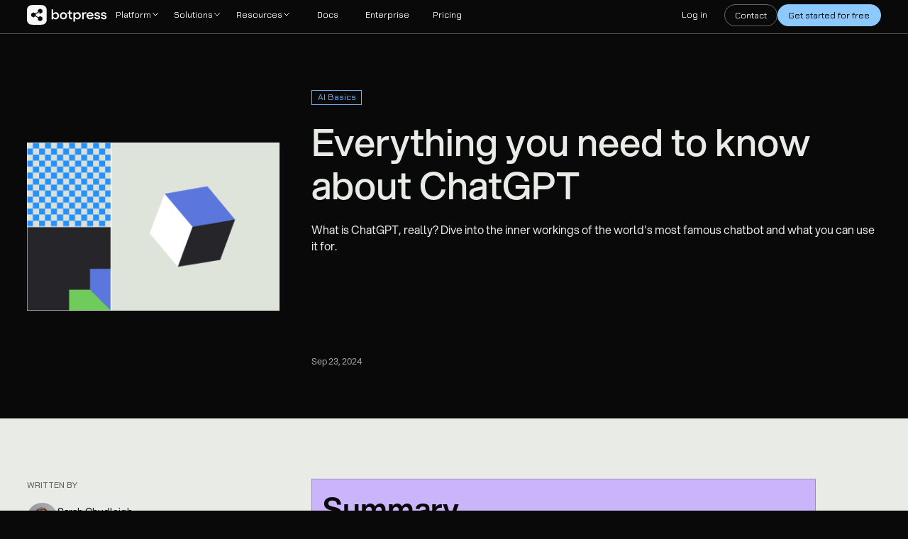

--- FILE ---
content_type: text/html; charset=utf-8
request_url: https://botpress.com/blog/can-chatgpt-understand-and-respond-in-multiple-languages
body_size: 43413
content:
<!DOCTYPE html><html data-wf-domain="botpress.com" data-wf-page="65dcb6171710405f6e09f18a" data-wf-site="635c4eeb78332f7971255095" data-wf-intellimize-customer-id="117738747" lang="en" data-wf-collection="65dcb6171710405f6e09f0fa" data-wf-item-slug="chatgpt" dir="ltr"><head><meta charset="utf-8"><title title="Everything you need to know about ChatGPT" translated-lang="en" data-frenglish-key-title="34e1323c567c0141531ee77c8672743d4dc75ad419aea9850c8a6225f4561168" data-frenglish-key="34e1323c567c0141531ee77c8672743d4dc75ad419aea9850c8a6225f4561168">Everything you need to know about ChatGPT</title><meta content="What is ChatGPT, really? Dive into the inner workings of the world's most famous chatbot and what you can use it for." name="description" translated-lang="en" data-frenglish-key-content="d7246e0adfca7a46e6a15d81dba679d80702dc23849b8bd4bc5148f9ef853b3f" data-frenglish-attr="content"><meta content="Everything you need to know about ChatGPT" property="og:title" translated-lang="en" data-frenglish-key-content="34e1323c567c0141531ee77c8672743d4dc75ad419aea9850c8a6225f4561168" data-frenglish-attr="content"><meta content="What is ChatGPT, really? Dive into the inner workings of the world's most famous chatbot and what you can use it for." property="og:description" translated-lang="en" data-frenglish-key-content="d7246e0adfca7a46e6a15d81dba679d80702dc23849b8bd4bc5148f9ef853b3f" data-frenglish-attr="content"><meta content="https://cdn.prod.website-files.com/637e5037f3ef83b76dcfc8f9/686c32b6bb25e0eb7ddeed5a_chatgpt.png" property="og:image"><meta content="Everything you need to know about ChatGPT" property="twitter:title" translated-lang="en" data-frenglish-key-content="34e1323c567c0141531ee77c8672743d4dc75ad419aea9850c8a6225f4561168" data-frenglish-attr="content"><meta content="What is ChatGPT, really? Dive into the inner workings of the world's most famous chatbot and what you can use it for." property="twitter:description" translated-lang="en" data-frenglish-key-content="d7246e0adfca7a46e6a15d81dba679d80702dc23849b8bd4bc5148f9ef853b3f" data-frenglish-attr="content"><meta content="https://cdn.prod.website-files.com/637e5037f3ef83b76dcfc8f9/686c32b6bb25e0eb7ddeed5a_chatgpt.png" property="twitter:image"><meta property="og:type" content="website"><meta content="summary_large_image" name="twitter:card"><meta content="width=device-width, initial-scale=1" name="viewport"><link href="https://cdn.prod.website-files.com/635c4eeb78332f7971255095/css/botpress-production.shared.83e29f356.min.css" rel="stylesheet" type="text/css"><link href="https://fonts.googleapis.com" rel="preconnect"><link href="https://fonts.gstatic.com" rel="preconnect" crossorigin="anonymous"><script src="https://ajax.googleapis.com/ajax/libs/webfont/1.6.26/webfont.js" type="text/javascript"></script><script type="text/javascript">WebFont.load({  google: {    families: ["Inter:200,300,regular,500,600","Chakra Petch:regular,500,600"]  }});</script><script type="text/javascript">!function(o,c){var n=c.documentElement,t=" w-mod-";n.className+=t+"js",("ontouchstart"in o||o.DocumentTouch&&c instanceof DocumentTouch)&&(n.className+=t+"touch")}(window,document);</script><link href="https://cdn.prod.website-files.com/635c4eeb78332f7971255095/680fcae3aa877b0851eac0ce_Frame%203%20(1).png" rel="shortcut icon" type="image/x-icon"><link href="https://cdn.prod.website-files.com/635c4eeb78332f7971255095/680fcb4518dff0115a343abb_Frame%203%20(2).png" rel="apple-touch-icon"><link href="https://botpress.com/blog/chatgpt" rel="canonical">
<link rel="alternate" hreflang="fr" href="https://www.botpress.com/fr/blog/chatgpt">
<link rel="alternate" hreflang="es" href="https://www.botpress.com/es/blog/chatgpt">
<link rel="alternate" hreflang="de" href="https://www.botpress.com/de/blog/chatgpt">
<link rel="alternate" hreflang="it" href="https://www.botpress.com/it/blog/chatgpt">
<link rel="alternate" hreflang="vi" href="https://www.botpress.com/vi/blog/chatgpt">
<link rel="alternate" hreflang="ko" href="https://www.botpress.com/ko/blog/chatgpt">
<link rel="alternate" hreflang="id" href="https://www.botpress.com/id/blog/chatgpt">
<link rel="alternate" hreflang="zh-cn" href="https://www.botpress.com/zh-cn/blog/chatgpt">
<link rel="alternate" hreflang="ar" href="https://www.botpress.com/ar/blog/chatgpt">
<link rel="alternate" hreflang="pl" href="https://www.botpress.com/pl/blog/chatgpt">
<link rel="alternate" hreflang="ja" href="https://www.botpress.com/ja/blog/chatgpt">
<link rel="alternate" hreflang="tr" href="https://www.botpress.com/tr/blog/chatgpt">
<link rel="alternate" hreflang="nl" href="https://www.botpress.com/nl/blog/chatgpt">
<link rel="alternate" hreflang="ms" href="https://www.botpress.com/ms/blog/chatgpt">
<link rel="alternate" hreflang="th" href="https://www.botpress.com/th/blog/chatgpt">
<link rel="alternate" hreflang="tl" href="https://www.botpress.com/tl/blog/chatgpt">
<link rel="alternate" hreflang="tw" href="https://www.botpress.com/tw/blog/chatgpt">
<link rel="alternate" hreflang="pt" href="https://www.botpress.com/pt/blog/chatgpt">
<link rel="alternate" hreflang="en" href="https://www.botpress.com/blog/chatgpt">
<link rel="alternate" hreflang="x-default" href="https://www.botpress.com/blog/chatgpt">



















<style>.anti-flicker, .anti-flicker * {visibility: hidden !important; opacity: 0 !important;}</style><style>[data-wf-hidden-variation], [data-wf-hidden-variation] * {
        display: none !important;
      }</style><script type="text/javascript">localStorage.removeItem('intellimize_opt_out_117738747'); if (localStorage.getItem('intellimize_data_tracking_type') !== 'always') { localStorage.setItem('intellimize_data_tracking_type', 'always'); }</script><script type="text/javascript">(function(e){var s={r:[]};e.wf={r:s.r,ready:t=>{s.r.push(t)}}})(window)</script><script type="text/javascript">(function(e,t,p){var n=document.documentElement,s={p:[],r:[]},u={p:s.p,r:s.r,push:function(e){s.p.push(e)},ready:function(e){s.r.push(e)}};e.intellimize=u,n.className+=" "+p,setTimeout(function(){n.className=n.className.replace(RegExp(" ?"+p),"")},t)})(window, 4000, 'anti-flicker')</script><link href="https://cdn.intellimize.co/snippet/117738747.js" rel="preload" as="script"><script type="text/javascript">var wfClientScript=document.createElement("script");wfClientScript.src="https://cdn.intellimize.co/snippet/117738747.js",wfClientScript.async=!0,wfClientScript.onerror=function(){document.documentElement.className=document.documentElement.className.replace(RegExp(" ?anti-flicker"),"")},document.head.appendChild(wfClientScript);</script><link href="https://api.intellimize.co" rel="preconnect" crossorigin="true"><link href="https://log.intellimize.co" rel="preconnect" crossorigin="true"><link href="https://117738747.intellimizeio.com" rel="preconnect"><!-- Google Tag Manager -->
<script async="">(function(w,d,s,l,i){w[l]=w[l]||[];w[l].push({'gtm.start':
new Date().getTime(),event:'gtm.js'});var f=d.getElementsByTagName(s)[0],
j=d.createElement(s),dl=l!='dataLayer'?'&l='+l:'';j.async=true;j.src=
'https://www.googletagmanager.com/gtm.js?id='+i+dl;f.parentNode.insertBefore(j,f);
})(window,document,'script','dataLayer','GTM-5ZGHFCL');</script>
<!-- End Google Tag Manager  -->

<link rel="preconnect" href="https://cdn.prod.website-files.com">
<link rel="dns-prefetch" href="https://cdn.prod.website-files.com">

<link rel="preconnect" href="https://cdn.weglot.com">
<link rel="dns-prefetch" href="https://cdn.weglot.com">

<meta name="segment-site-verification" content="5LpjE6L2ensJImbr7YwIY7QLUBugi4ME">

<style>
  body.overflow-hidden .section_navbar{
  position:fixed;
    width:100%;
  }
  body.overflow-hidden{
  padding-top: 3.85rem;
  }
</style></head><body class="bp-v3"><div class="custom-styles w-embed"><style>

.bp_rich-text_new .btn_primary{
color:var(--_bp2025---brand-base-alt);
text-decoration: none;
}

.bp_rich-text_new .button-primary{
color:white;
text-decoration: none;
}

.bp_rich-text_new img{
display:block!important;
opacity:1!important;
}
.bp_rich-text_new figure{
margin-bottom:3rem;
}

.bp_rich-text_new figure img{
border-radius: 0.5rem;

}

.bp_rich-text_new *::selection{
background-color:#A277D0;
color:#FFFFFF;
}


.blog_information-left-content {
    scrollbar-width: none; /* Para Firefox */
    -ms-overflow-style: none; /* Para Internet Explorer y Edge */
}
.blog_information-left-content::-webkit-scrollbar {
    display: none; /* Para Google Chrome y Safari */
}


  .custom-quote {
    margin: 0.5em auto 2em auto; /* Adjusted margins for tighter text and increased bottom margin */
    padding: 0.5em 2em; /* Added padding to make the text narrower */
    max-width: 600px; /* Set maximum width for the quote */
    font-style: italic;
    font-family: inherit; /* Inherit font from parent */
    font-size: inherit; /* Inherit font size from parent */
    color: inherit; /* Inherit color from parent */
    background: none; /* Remove background */
    quotes: none; /* Remove quotes */
    border-left: none; /* Remove left border */
  }
  .custom-quote p {
    margin: 0; /* Remove margin from paragraph */
  }
  .custom-quote cite {
    display: block;
    text-align: right;
    color: #888;
    font-style: normal;
  }
  
  .w-code-block {
    max-width: 48rem;
    border-radius: 0.25rem;
    background: #F4F4F4 !important;
    color:#3F3D3D !important;;
}

code::-webkit-scrollbar {
  width: 0.75rem;
  height: 0.75rem;
}
 
code::-webkit-scrollbar-track {
  box-shadow: none;
  background-color: #E8EBE6;
}
 
code::-webkit-scrollbar-thumb {
  background-color: #DBDFD9;
  outline: 1px solid #DBDFD9;
 
}


.hs-button{
    text-align: center;
    border-radius: 0.375rem;
    border: 1px solid var(--dark--neutral-6, #393A40);
    background: var(--dark--neutral-4);
    box-shadow: 0px 1px 2px 0px rgba(0, 0, 0, 0.08);
    padding: 0.25rem 0.75rem;
    font-size: 1rem;
    font-weight: 500;
    line-height: 150%;
    font-family: Red Hat Display, sans-serif;
    cursor:pointer;
    width:100%;
}
.hs-input{
    font-size: 0.875rem;
    color: var(--dark-neutral-10);
    background: transparent;
    border-radius: 0.375rem;
    border: 1px solid var(--dark--neutral-6);
    margin-bottom: 0;
    line-height: 150%;
    height: 2.5rem;
    padding: 0.5rem 1rem;
    margin-bottom: 1rem;
    font-family: Red Hat Display, sans-serif;
    width: 100%;
}

  .video-container {
    width: 100%;
    max-width: 100%;
    margin: 0 auto;
  }
  .youtube-player {
    position: relative;
    padding-bottom: 56.25%; /* 16:9 aspect ratio */
    height: 0;
    overflow: hidden;
    max-width: 100%;
    background: #000;
    margin: 0;
    cursor: pointer;
  }
  .thumbnail-container {
    position: absolute;
    top: 0;
    left: 0;
    width: 100%;
    height: 100%;
    background-size: cover;
    background-position: center;
    transition: opacity 0.3s;
    opacity: 0;
  }
  .thumbnail-container.loaded {
    opacity: 1;
  }
  .youtube-player iframe {
    position: absolute;
    top: 0;
    left: 0;
    width: 100%;
    height: 100%;
    border: 0;
  }
  .play-button {
    position: absolute;
    top: 50%;
    left: 50%;
    transform: translate(-50%, -50%);
    width: 68px;
    height: 48px;
    background-color: rgba(255,0,0,0.8);
    border-radius: 12px;
    z-index: 1;
  }
  .play-button::before {
    content: "";
    position: absolute;
    top: 50%;
    left: 55%;
    transform: translate(-50%, -50%);
    border-style: solid;
    border-width: 12px 0 12px 20px;
    border-color: transparent transparent transparent #fff;
  }
  .video-title {
    position: absolute;
    top: 10px;
    left: 10px;
    right: 10px;
    color: white;
    font-size: 18px;
    font-weight: bold;
    text-shadow: 1px 1px 2px rgba(0,0,0,0.8);
    z-index: 1;
    overflow: hidden;
    text-overflow: ellipsis;
    white-space: nowrap;
  }
  
  @media screen and (max-width: 479px){
  html {
    overflow-y: initial;
    overflow-x:hidden;
}
  .w-code-block {
    max-width: 20rem;
}

}

</style></div><header class="section_navbar"><div class="google_tag_manager_code w-embed w-iframe"><!-- Google Tag Manager (noscript) -->
<noscript><iframe src="https://www.googletagmanager.com/ns.html?id=GTM-5ZGHFCL" height="0" width="0" style="display:none;visibility:hidden"></iframe></noscript>
<!-- End Google Tag Manager (noscript) --></div><div class="w-layout-blockcontainer container-super w-container"><div data-w-id="9923c447-71f6-6627-33c6-b5c93d190740" data-animation="default" data-collapse="medium" data-duration="0" data-easing="ease" data-easing2="ease" role="banner" class="navbar_main_dark w-nav"><div class="nav_menu-wrapper"><div class="nav_links-wrapper"><a data-wf-native-id-path="9b285956-a17f-6121-454b-0dcf1ec571e6:9923c447-71f6-6627-33c6-b5c93d190743" data-wf-ao-click-engagement-tracking="true" data-wf-element-id="9923c447-71f6-6627-33c6-b5c93d190743" data-wf-component-context="%5B%7B%22componentId%22%3A%229923c447-71f6-6627-33c6-b5c93d190735%22%2C%22instanceId%22%3A%229b285956-a17f-6121-454b-0dcf1ec571e6%22%7D%5D" href="/" data-wf-event-ids="157035498" class="nav_logo-link w-nav-brand"><div class="icon_logo-navbar w-embed"><svg xmlns="http://www.w3.org/2000/svg" width="131" height="32" viewBox="0 0 131 32" fill="none">
  <path d="M51.9162 17.438C51.9162 20.6706 49.539 23.299 46.5562 23.299C44.7392 23.299 43.3613 22.4682 42.5437 21.0483V23.0725H40V7H42.5588V13.8731C43.3613 12.4532 44.7392 11.6224 46.5713 11.6224C49.5541 11.6072 51.9162 14.2054 51.9162 17.438ZM49.4027 17.438C49.4027 15.5498 47.9037 14.0392 45.9959 14.0392C44.0124 14.0392 42.5437 15.5045 42.5437 17.438C42.5437 19.3866 44.0124 20.867 45.9959 20.867C47.9188 20.867 49.4027 19.3413 49.4027 17.438Z" fill="currentColor"></path>
  <path d="M64.9527 17.4683C64.9527 20.7915 62.3938 23.2991 59.1082 23.2991C55.8226 23.2991 53.2788 20.7915 53.2788 17.4683C53.2788 14.145 55.8074 11.6073 59.1082 11.6073C62.4089 11.6073 64.9527 14.1299 64.9527 17.4683ZM55.8074 17.4683C55.8074 19.3716 57.2307 20.8368 59.0931 20.8368C60.9554 20.8368 62.4089 19.3716 62.4089 17.4683C62.4089 15.5347 60.9554 14.0695 59.0931 14.0695C57.2307 14.0695 55.8074 15.5347 55.8074 17.4683Z" fill="currentColor"></path>
  <path d="M70.4036 14.2659V18.7825C70.4036 20.2025 71.2817 20.7764 72.5233 20.7764C72.7959 20.7764 73.0987 20.7462 73.3561 20.6858V23.0574C72.9624 23.148 72.3871 23.1934 71.9782 23.1934C69.4951 23.1934 67.8296 21.6827 67.8296 18.8278V14.2659H65.6947V11.8339H67.8296V8.82785H70.4036V11.8339H73.3561V14.2659H70.4036Z" fill="currentColor"></path>
  <path d="M87.3011 17.4683C87.3011 20.7009 84.924 23.2991 81.9411 23.2991C80.1242 23.2991 78.7464 22.4682 77.9287 21.0484V27H75.3699V11.8339H77.9287V13.8581C78.7312 12.4381 80.109 11.6073 81.9411 11.6073C84.924 11.6073 87.3011 14.2206 87.3011 17.4683ZM84.7877 17.4683C84.7877 15.565 83.2887 14.0393 81.3809 14.0393C79.3974 14.0393 77.9287 15.5046 77.9287 17.4683C77.9287 19.4018 79.3974 20.8671 81.3809 20.8671C83.2887 20.8671 84.7877 19.3414 84.7877 17.4683Z" fill="currentColor"></path>
  <path d="M96.1137 11.7432V14.0846C95.7499 13.994 95.3563 13.9185 94.9933 13.9185C93.358 13.9185 92.0249 15.0362 92.0249 17.0604V23.0574H89.4664V11.8339H92.0249V13.3293C92.691 12.2568 93.7209 11.6073 95.0689 11.6073C95.402 11.6073 95.7649 11.6828 96.1137 11.7432Z" fill="currentColor"></path>
  <path d="M107.742 18.299H99.1112C99.4293 19.9455 100.58 20.9878 102.397 20.9878C103.775 20.9878 104.865 20.3383 105.092 19.3866H107.666C107.257 21.7582 105.107 23.3141 102.351 23.3141C99.0655 23.3141 96.5065 20.7612 96.5065 17.4078C96.5065 14.1449 99.0655 11.6223 102.306 11.6223C105.349 11.6223 107.802 13.9485 107.802 17.2265C107.802 17.5135 107.787 18.0875 107.742 18.299ZM105.016 16.1087C104.79 14.8247 103.699 13.9335 102.154 13.9335C100.64 13.9335 99.5356 14.7341 99.1569 16.1087H105.016Z" fill="currentColor"></path>
  <path d="M109.196 19.4623H111.663C111.755 20.4441 112.723 21.0937 113.995 21.0937C115.237 21.0937 115.979 20.565 115.979 19.7795C115.979 17.3625 109.468 19.3263 109.468 15.0514C109.468 13.1027 111.103 11.6073 113.723 11.6073C116.054 11.6073 118.068 12.8459 118.326 15.1269H115.751C115.631 14.3716 114.858 13.7523 113.677 13.7523C112.662 13.7523 111.951 14.1903 111.951 14.9004C111.951 17.1661 118.492 15.0816 118.492 19.7644C118.492 21.7886 116.63 23.2991 114.147 23.2991C111.345 23.2991 109.422 21.8791 109.196 19.4623Z" fill="currentColor"></path>
  <path d="M119.704 19.4623H122.171C122.263 20.4441 123.231 21.0937 124.503 21.0937C125.745 21.0937 126.487 20.565 126.487 19.7795C126.487 17.3625 119.976 19.3263 119.976 15.0514C119.976 13.1027 121.611 11.6073 124.23 11.6073C126.562 11.6073 128.576 12.8459 128.834 15.1269H126.259C126.139 14.3716 125.366 13.7523 124.185 13.7523C123.17 13.7523 122.459 14.1903 122.459 14.9004C122.459 17.1661 129 15.0816 129 19.7644C129 21.7886 127.138 23.2991 124.655 23.2991C121.869 23.2991 119.945 21.8791 119.704 19.4623Z" fill="currentColor"></path>
  <path d="M20.4004 0C23.7522 7.47312e-10 25.4284 -0.00014622 26.7686 0.494141C28.9642 1.30417 30.6958 3.03576 31.5059 5.23145C32.0001 6.57164 32 8.24783 32 11.5996V20.4004C32 23.7522 32.0001 25.4284 31.5059 26.7686C30.6958 28.9642 28.9642 30.6958 26.7686 31.5059C25.4284 32.0001 23.7522 32 20.4004 32H11.5996C8.24783 32 6.57164 32.0001 5.23145 31.5059C3.03576 30.6958 1.30417 28.9642 0.494141 26.7686C-0.00014622 25.4284 7.47322e-10 23.7522 0 20.4004V11.5996C7.47312e-10 8.24783 -0.00014622 6.57164 0.494141 5.23145C1.30417 3.03576 3.03576 1.30417 5.23145 0.494141C6.57164 -0.00014622 8.24783 7.47322e-10 11.5996 0H20.4004ZM21.8447 6.1416C21.5178 5.95335 21.1338 5.9533 20.8262 6.1416L18.1719 7.64844C17.8645 7.83683 17.6729 8.15691 17.6729 8.51465V11.3213L13.6729 13.582L12.5 12.9229L11.1729 12.1689C10.8459 11.9805 10.4609 11.9805 10.1533 12.1689L7.5 13.6758C7.19246 13.8641 7.00017 14.1843 7 14.542V17.5566C7.0001 17.9143 7.1924 18.2349 7.5 18.4043L10.1533 19.9111C10.4802 20.0995 10.8652 20.0995 11.1729 19.9111L12.6924 19.0449L11.4805 17.2734L17.6729 20.7773V23.6025C17.6535 23.9604 17.8644 24.3003 18.1719 24.4697L20.8262 25.9766C21.153 26.1647 21.5372 26.1646 21.8447 25.9766L24.499 24.4697C24.8067 24.2814 24.999 23.9605 24.999 23.6025V20.6074C25.018 20.2497 24.8065 19.9107 24.499 19.7412L21.8447 18.2344C21.5371 18.065 21.133 18.0458 20.8447 18.2529L19.5186 19.0068L18.3457 19.666L14.3457 17.4053V14.75L18.3457 12.4893L20.8262 11.0762L19.4219 13.0918L19.499 13.1299L20.8262 13.8828C21.1531 14.0711 21.5371 14.0711 21.8447 13.8828L24.499 12.376C24.8065 12.1876 24.999 11.8676 24.999 11.5098V8.51465C25.0182 8.15687 24.8066 7.81801 24.499 7.64844L21.8447 6.1416Z" fill="currentColor"></path>
</svg></div></a><nav role="navigation" class="nav_links-menu w-nav-menu"><div class="custom-styles w-embed"><style>
#navLight{
    position: absolute;
    background-image: linear-gradient(transparent calc(100% - 1px), var(--dark--neutral-11) 1px), linear-gradient(to top, transparent  0%, transparent 80%);
    background-position: 100% 100%;
    background-size: 100% 0%;
    background-repeat: no-repeat;
    transition: all .1s ease;
    z-index: -1;
}

.nav_link-card-big:hover .nav_link-card-big_img{
transform:scale(1.1);
}
</style></div><div id="navLight" class="nav_light"></div><div data-delay="0" data-hover="true" data-w-id="9923c447-71f6-6627-33c6-b5c93d190748" class="nav_link-box w-dropdown"><div data-wf-native-id-path="9b285956-a17f-6121-454b-0dcf1ec571e6:9923c447-71f6-6627-33c6-b5c93d190749" data-wf-ao-click-engagement-tracking="true" data-wf-element-id="9923c447-71f6-6627-33c6-b5c93d190749" data-wf-component-context="%5B%7B%22componentId%22%3A%229923c447-71f6-6627-33c6-b5c93d190735%22%2C%22instanceId%22%3A%229b285956-a17f-6121-454b-0dcf1ec571e6%22%7D%5D" class="dropdown_nav-toggle w-dropdown-toggle"><div class="nav_toggle-content"><div translated-lang="en" data-frenglish-key="c78ffe19571018fbc93a78873969046fe1a80c3d21e5d20fbb2ca17c7c53a144">Platform</div><div class="icon_dropdown-nav w-embed"><svg width="12" height="12" viewBox="0 0 12 12" fill="none" xmlns="http://www.w3.org/2000/svg">
<path d="M9.5 4.5L6 8L2.5 4.5" stroke="currentColor" stroke-linecap="round" stroke-linejoin="round"></path>
</svg></div></div></div><nav class="dropdown_nav-list _1 w-dropdown-list"><div class="nav_grid-dropdown_platform"><div class="column-dropdown"><div class="nav_label-wrapper"><div class="nav_label" translated-lang="en" data-frenglish-key="5697d03daef4de9cf8db7cb11755f71358a32b4acca94909a9d449f71040d2dd">Features</div></div><a data-wf-native-id-path="9b285956-a17f-6121-454b-0dcf1ec571e6:9923c447-71f6-6627-33c6-b5c93d190754" data-wf-ao-click-engagement-tracking="true" data-wf-element-id="9923c447-71f6-6627-33c6-b5c93d190754" data-wf-component-context="%5B%7B%22componentId%22%3A%229923c447-71f6-6627-33c6-b5c93d190735%22%2C%22instanceId%22%3A%229b285956-a17f-6121-454b-0dcf1ec571e6%22%7D%5D" href="/features/ai-agent-studio" class="nav_link-card-base is_wide w-inline-block"><div class="nav_link-card_img-wrapper"><div class="icon_28x28 text-color-neutral-11 w-embed"><svg xmlns="http://www.w3.org/2000/svg" width="28" height="28" viewBox="0 0 28 28" fill="none">
  <path d="M8.16667 12.8333V17.5C8.16667 18.1188 8.4125 18.7123 8.85008 19.1499C9.28767 19.5875 9.88116 19.8333 10.5 19.8333H15.1667M5.83333 3.5H10.5C11.7887 3.5 12.8333 4.54467 12.8333 5.83333V10.5C12.8333 11.7887 11.7887 12.8333 10.5 12.8333H5.83333C4.54467 12.8333 3.5 11.7887 3.5 10.5V5.83333C3.5 4.54467 4.54467 3.5 5.83333 3.5ZM17.5 15.1667H22.1667C23.4553 15.1667 24.5 16.2113 24.5 17.5V22.1667C24.5 23.4553 23.4553 24.5 22.1667 24.5H17.5C16.2113 24.5 15.1667 23.4553 15.1667 22.1667V17.5C15.1667 16.2113 16.2113 15.1667 17.5 15.1667Z" stroke="currentColor" stroke-linecap="round" stroke-linejoin="round"></path>
</svg></div></div><div class="nav_link-card_content"><div translated-lang="en" data-frenglish-key="d60cd8123c87fd0edb5d246863d39824327b928d8b3635310f1e51e3fdc08d64">Agent Studio</div><div class="nav_description" translated-lang="en" data-frenglish-key="e348878d975df33536ad7233a434448aca5222c6a8e133b652129813c12f7b9c">Build and customize your agent rapidly</div></div></a><a data-wf-native-id-path="9b285956-a17f-6121-454b-0dcf1ec571e6:9923c447-71f6-6627-33c6-b5c93d19075c" data-wf-ao-click-engagement-tracking="true" data-wf-element-id="9923c447-71f6-6627-33c6-b5c93d19075c" data-wf-component-context="%5B%7B%22componentId%22%3A%229923c447-71f6-6627-33c6-b5c93d190735%22%2C%22instanceId%22%3A%229b285956-a17f-6121-454b-0dcf1ec571e6%22%7D%5D" href="/features/autonomous" class="nav_link-card-base w-inline-block"><div class="nav_link-card_img-wrapper"><div class="icon_28x28 text-color-neutral-11 w-embed"><svg xmlns="http://www.w3.org/2000/svg" width="28" height="28" viewBox="0 0 28 28" fill="none">
  <path d="M11.1671 24.0468C11.1671 19.8337 8.16641 16.833 3.95324 16.833C3.34892 16.774 3.34892 15.8927 3.95324 15.8337C8.16641 15.8337 11.1671 12.8332 11.1671 8.61992C11.226 8.01561 12.1073 8.01561 12.1663 8.61992C12.1663 12.8332 15.167 15.8337 19.3801 15.8337C19.9844 15.8927 19.9844 16.774 19.3801 16.833C15.167 16.833 12.1663 19.8337 12.1663 24.0468C12.1073 24.6511 11.226 24.6511 11.1671 24.0468Z" stroke="currentColor" stroke-width="1" stroke-linejoin="round"></path>
  <path d="M18.9003 12.5972C18.9003 9.93905 18.0609 9.09976 15.4028 9.09976C15.0881 9.09976 15.0881 8.40029 15.4028 8.40029C18.0609 8.40029 18.9003 7.56082 18.9003 4.9029C18.9003 4.58805 19.5998 4.58785 19.5998 4.9029C19.5998 7.56082 20.4392 8.40029 23.0973 8.40029C23.4121 8.40029 23.4121 9.09976 23.0973 9.09976C20.4392 9.09976 19.5998 9.93905 19.5998 12.5972C19.5998 12.9121 18.9003 12.9121 18.9003 12.5972Z" stroke="currentColor" stroke-width="1" stroke-linejoin="round"></path>
</svg></div></div><div class="nav_link-card_content"><div translated-lang="en" data-frenglish-key="42074f36e44bf59f367936f29926bfb6f7f17044b3c41254aa9cfd6e5baa0a93">Autonomous Engine</div><div class="nav_description" translated-lang="en" data-frenglish-key="a2a3ec00c5f352ebf86f2d2ae4d049cca981f5ecbbcae9d1eb54511ddd353245">Use LLMs to guide conversations and tasks</div></div></a><a data-wf-native-id-path="9b285956-a17f-6121-454b-0dcf1ec571e6:9923c447-71f6-6627-33c6-b5c93d190764" data-wf-ao-click-engagement-tracking="true" data-wf-element-id="9923c447-71f6-6627-33c6-b5c93d190764" data-wf-component-context="%5B%7B%22componentId%22%3A%229923c447-71f6-6627-33c6-b5c93d190735%22%2C%22instanceId%22%3A%229b285956-a17f-6121-454b-0dcf1ec571e6%22%7D%5D" href="/features/knowledge-bases" class="nav_link-card-base w-inline-block"><div class="nav_link-card_img-wrapper"><div class="icon_28x28 text-color-neutral-11 w-embed"><svg xmlns="http://www.w3.org/2000/svg" width="28" height="28" viewBox="0 0 28 28" fill="none">
  <path d="M14 7.29492V22.4616M14 7.29492C12.6375 6.38969 10.7876 5.83334 8.75 5.83334C6.71243 5.83334 4.86254 6.38969 3.5 7.29492V22.4616C4.86254 21.5564 6.71243 21 8.75 21C10.7876 21 12.6375 21.5564 14 22.4616M14 7.29492C15.3625 6.38969 17.2124 5.83334 19.25 5.83334C21.2876 5.83334 23.1375 6.38969 24.5 7.29492V22.4616C23.1375 21.5564 21.2876 21 19.25 21C17.2124 21 15.3625 21.5564 14 22.4616" stroke="currentColor" stroke-linecap="round" stroke-linejoin="round"></path>
</svg></div></div><div class="nav_link-card_content"><div translated-lang="en" data-frenglish-key="8e73b071ea5e3d522d1b4e3374dfa321869952e3cef92c66d492947f725f2be1">Knowledge Bases</div><div class="nav_description" translated-lang="en" data-frenglish-key="ea3211fcd8eccde00f02148b80c9a1ef2b1582cc0cc93131adb3b4ec26895ae8">Train your bot with custom knowledge sources</div></div></a><a data-wf-native-id-path="9b285956-a17f-6121-454b-0dcf1ec571e6:9923c447-71f6-6627-33c6-b5c93d19076c" data-wf-ao-click-engagement-tracking="true" data-wf-element-id="9923c447-71f6-6627-33c6-b5c93d19076c" data-wf-component-context="%5B%7B%22componentId%22%3A%229923c447-71f6-6627-33c6-b5c93d190735%22%2C%22instanceId%22%3A%229b285956-a17f-6121-454b-0dcf1ec571e6%22%7D%5D" href="/features/human-handoff" class="nav_link-card-base w-inline-block"><div class="nav_link-card_img-wrapper"><div class="icon_28x28 text-color-neutral-11 w-embed"><svg xmlns="http://www.w3.org/2000/svg" width="28" height="28" viewBox="0 0 28 28" fill="none">
  <path d="M19.8333 9.33335H22.1667C23.4553 9.33335 24.5 10.378 24.5 11.6667V18.6667C24.5 19.9554 23.4553 21 22.1667 21H19.8333V25.6667L15.1667 21H10.5C9.85567 21 9.27233 20.7389 8.85008 20.3166M8.85008 20.3166L12.8333 16.3334H17.5C18.7887 16.3334 19.8333 15.2887 19.8333 14V7.00002C19.8333 5.71136 18.7887 4.66669 17.5 4.66669H5.83333C4.54467 4.66669 3.5 5.71136 3.5 7.00002V14C3.5 15.2887 4.54467 16.3334 5.83333 16.3334H8.16667V21L8.85008 20.3166Z" stroke="currentColor" stroke-width="1" stroke-linecap="round" stroke-linejoin="round"></path>
</svg></div></div><div class="nav_link-card_content"><div translated-lang="en" data-frenglish-key="c529d010105247558525fc0de0b856bfff45dae66f196b1060fd076d97e0c8bd">Human Handoff</div><div class="nav_description" translated-lang="en" data-frenglish-key="c6210c6236b0b334e50ee269727d129a32e92f38330cf6c0195ff43a2de928ae">Manage conversations with human involvement</div></div></a><a data-wf-native-id-path="9b285956-a17f-6121-454b-0dcf1ec571e6:98f8319d-133c-96e0-cfb1-c257fda753ba" data-wf-ao-click-engagement-tracking="true" data-wf-element-id="98f8319d-133c-96e0-cfb1-c257fda753ba" data-wf-component-context="%5B%7B%22componentId%22%3A%229923c447-71f6-6627-33c6-b5c93d190735%22%2C%22instanceId%22%3A%229b285956-a17f-6121-454b-0dcf1ec571e6%22%7D%5D" href="/features/tables" class="nav_link-card-base w-inline-block"><div class="nav_link-card_img-wrapper"><div class="icon_28x28 text-color-neutral-11 w-embed"><svg xmlns="http://www.w3.org/2000/svg" width="28" height="28" viewBox="0 0 28 28" fill="none">
  <path d="M3.5 10.5H24.5M3.5 15.75H24.5M14 10.5V21" stroke="currentColor"></path>
  <path d="M5.5 21H22.5C23.6046 21 24.5 20.1046 24.5 19V6.66669C24.5 5.56212 23.6046 4.66669 22.5 4.66669H5.5C4.39543 4.66669 3.5 5.56212 3.5 6.66669V19C3.5 20.1046 4.39543 21 5.5 21Z" stroke="currentColor" stroke-linecap="round" stroke-linejoin="round"></path>
</svg></div></div><div class="nav_link-card_content"><div translated-lang="en" data-frenglish-key="e3fe2a3fe52c9c35874478d22328281ebf754f1b35747152c13e441a9eed92df">Tables</div><div class="nav_description" translated-lang="en" data-frenglish-key="9336d8e687abbd882f73784dd0b500c44cc501c14797e0d73a6e676b5a389d47">Store and manage conversation data</div></div></a></div><div class="column-dropdown bg-color-neutral-2"><div class="nav-grid-3"><div class="flex-vertical"><div class="nav_label-wrapper"><div class="nav_label" translated-lang="en" data-frenglish-key="4c8906cf76f5740ab8792aef9f0033fe21a92045e90b357816064e9f6860a03e">Channels</div></div><div class="nav_wrapper-border"><a data-wf-native-id-path="9b285956-a17f-6121-454b-0dcf1ec571e6:9923c447-71f6-6627-33c6-b5c93d19077b" data-wf-ao-click-engagement-tracking="true" data-wf-element-id="9923c447-71f6-6627-33c6-b5c93d19077b" data-wf-component-context="%5B%7B%22componentId%22%3A%229923c447-71f6-6627-33c6-b5c93d190735%22%2C%22instanceId%22%3A%229b285956-a17f-6121-454b-0dcf1ec571e6%22%7D%5D" href="https://botpress.com/integrations/whatsapp" class="nav_link-card-small w-inline-block"><img loading="lazy" src="https://cdn.prod.website-files.com/635c4eeb78332f7971255095/63d7f45fde2c90121a9d4d68_whatsapp.svg" alt="Whatsapp Emblem" class="nav_link-card_icon" translated-lang="en" data-frenglish-key-alt="8778a563a986f0a20faaca103e8f5f8d04c940672e54c818668ae46b1f79c027"><div translated-lang="en" data-frenglish-key="6a40edf1fc87a29f243a7eefdbed57d19bfe16ab2e039d7ae1a44c097297e2f3">WhatsApp</div></a><a data-wf-native-id-path="9b285956-a17f-6121-454b-0dcf1ec571e6:9923c447-71f6-6627-33c6-b5c93d19077f" data-wf-ao-click-engagement-tracking="true" data-wf-element-id="9923c447-71f6-6627-33c6-b5c93d19077f" data-wf-component-context="%5B%7B%22componentId%22%3A%229923c447-71f6-6627-33c6-b5c93d190735%22%2C%22instanceId%22%3A%229b285956-a17f-6121-454b-0dcf1ec571e6%22%7D%5D" href="https://botpress.com/integrations/instagram" class="nav_link-card-small w-inline-block"><img loading="lazy" src="https://cdn.prod.website-files.com/635c4eeb78332f7971255095/63d7f58ff8d43b9dd4567113_Instagram_logo_2022.svg" alt="Instagram Emblem" class="nav_link-card_icon" translated-lang="en" data-frenglish-key-alt="9ebb7dea4397a9e91540160f94082b64bd287fb5a8d9b5c6ad03e34bb3a8d314"><div translated-lang="en" data-frenglish-key="bad57ef7837c8e6bf99c2a5935cc9d6fe5324a53d88744ad5551db0e46b03cd6">Instagram</div></a><a data-wf-native-id-path="9b285956-a17f-6121-454b-0dcf1ec571e6:9923c447-71f6-6627-33c6-b5c93d190783" data-wf-ao-click-engagement-tracking="true" data-wf-element-id="9923c447-71f6-6627-33c6-b5c93d190783" data-wf-component-context="%5B%7B%22componentId%22%3A%229923c447-71f6-6627-33c6-b5c93d190735%22%2C%22instanceId%22%3A%229b285956-a17f-6121-454b-0dcf1ec571e6%22%7D%5D" href="https://botpress.com/integrations/messenger" class="nav_link-card-small w-inline-block"><img loading="lazy" src="https://cdn.prod.website-files.com/635c4eeb78332f7971255095/637b9f8d4f76a72bcec2b5a5_Facebook_Messenger_logo_2020.svg" alt="Facebook Messenger logo" class="nav_link-card_icon" translated-lang="en" data-frenglish-key-alt="a0f860718d227d7d971fd3c7395e4c70f8a7f0b431606d3e8cd693a6acec4738"><div translated-lang="en" data-frenglish-key="9a523eddafc676649fd44537738e04aaccf09aabfe69137c9b77836497408ba5">Messenger</div></a><a data-wf-native-id-path="9b285956-a17f-6121-454b-0dcf1ec571e6:9923c447-71f6-6627-33c6-b5c93d19078d" data-wf-ao-click-engagement-tracking="true" data-wf-element-id="9923c447-71f6-6627-33c6-b5c93d19078d" data-wf-component-context="%5B%7B%22componentId%22%3A%229923c447-71f6-6627-33c6-b5c93d190735%22%2C%22instanceId%22%3A%229b285956-a17f-6121-454b-0dcf1ec571e6%22%7D%5D" href="https://botpress.com/integrations/slack" class="nav_link-card-small w-inline-block"><img loading="lazy" src="https://cdn.prod.website-files.com/635c4eeb78332f7971255095/637bccb21702c546da8527c8_slack-new-logo.svg" alt="Slack logo" class="nav_link-card_icon" translated-lang="en" data-frenglish-key-alt="4122ee540de8ec94779993b61ed26fcd31c8dc03b9c38afc26688de30df1391e"><div translated-lang="en" data-frenglish-key="b27fb38ba323745c91fe7fd9021605430d43bdb7d3be765266e29364d103e26f">Slack</div></a><div class="spacer-size-huge"></div><a data-wf-native-id-path="9b285956-a17f-6121-454b-0dcf1ec571e6:9923c447-71f6-6627-33c6-b5c93d190792" data-wf-ao-click-engagement-tracking="true" data-wf-element-id="9923c447-71f6-6627-33c6-b5c93d190792" data-wf-component-context="%5B%7B%22componentId%22%3A%229923c447-71f6-6627-33c6-b5c93d190735%22%2C%22instanceId%22%3A%229b285956-a17f-6121-454b-0dcf1ec571e6%22%7D%5D" href="https://www.botpress.com/hub?type_equal=%5B%22Channel%22%5D" class="nav_link-card-tiny w-inline-block"><div class="flex-horizontal align-left-center"><div translated-lang="en" data-frenglish-key="4b33d5e03e53e655508f3a90c4f5a49a9eea8030af6a627eee1db803150de73f">All channels</div><div class="icon_14x14 w-embed"><svg xmlns="http://www.w3.org/2000/svg" width="16" height="16" viewBox="0 0 16 16" fill="none">
<path d="M6 12L10 8L6 4" stroke="currentColor" stroke-linecap="round" stroke-linejoin="round"></path>
</svg></div></div></a></div></div><div class="flex-vertical"><div class="nav_label-wrapper"><div class="nav_label" translated-lang="en" data-frenglish-key="090512d93fcc3c0d307d0c5760823992c4670ced80eb4464aa6c97c71b456891">Integrations</div></div><div class="nav_wrapper-border"><a data-wf-native-id-path="9b285956-a17f-6121-454b-0dcf1ec571e6:9923c447-71f6-6627-33c6-b5c93d19079c" data-wf-ao-click-engagement-tracking="true" data-wf-element-id="9923c447-71f6-6627-33c6-b5c93d19079c" data-wf-component-context="%5B%7B%22componentId%22%3A%229923c447-71f6-6627-33c6-b5c93d190735%22%2C%22instanceId%22%3A%229b285956-a17f-6121-454b-0dcf1ec571e6%22%7D%5D" href="https://botpress.com/integrations/envyro-hubspot?ref=navbar" class="nav_link-card-small w-inline-block"><img loading="lazy" src="https://cdn.prod.website-files.com/635c4eeb78332f7971255095/672bcb5f289ac1bb6158c6ea_667d83d81a213928209cfa6b_icon.svg" alt="Hubspot Logo" class="nav_link-card_icon" translated-lang="en" data-frenglish-key-alt="fed1b127e59e3b57945a22e2030c8ecd261d410e85803dc9a11453c3be9b6c48"><div translated-lang="en" data-frenglish-key="5f5f6ddd5dbf171077a052fe33f2d349f2b3ee91a732c461fb380d801a482d3e">HubSpot</div></a><a data-wf-native-id-path="9b285956-a17f-6121-454b-0dcf1ec571e6:9923c447-71f6-6627-33c6-b5c93d1907a0" data-wf-ao-click-engagement-tracking="true" data-wf-element-id="9923c447-71f6-6627-33c6-b5c93d1907a0" data-wf-component-context="%5B%7B%22componentId%22%3A%229923c447-71f6-6627-33c6-b5c93d190735%22%2C%22instanceId%22%3A%229b285956-a17f-6121-454b-0dcf1ec571e6%22%7D%5D" href="https://botpress.com/integrations/notion" class="nav_link-card-small w-inline-block"><img loading="lazy" src="https://cdn.prod.website-files.com/635c4eeb78332f7971255095/672bcb6fa404b7b48aa9ae90_662ac7a7c46f0484600cf829_icon.svg" alt="Notion logo" class="nav_link-card_icon" translated-lang="en" data-frenglish-key-alt="f9cdb161f84c07b8430517215eb62ac0e172da31701079185ae3a11a14648409"><div translated-lang="en" data-frenglish-key="73bcfe98830b53a1cabd2fa68c6ba8819adcfb9b0566f7ed5d455582d47973ed">Notion</div></a><a data-wf-native-id-path="9b285956-a17f-6121-454b-0dcf1ec571e6:9923c447-71f6-6627-33c6-b5c93d1907a4" data-wf-ao-click-engagement-tracking="true" data-wf-element-id="9923c447-71f6-6627-33c6-b5c93d1907a4" data-wf-component-context="%5B%7B%22componentId%22%3A%229923c447-71f6-6627-33c6-b5c93d190735%22%2C%22instanceId%22%3A%229b285956-a17f-6121-454b-0dcf1ec571e6%22%7D%5D" href="https://botpress.com/integrations/plus-jira?ref=navbar" class="nav_link-card-small w-inline-block"><img loading="lazy" src="https://cdn.prod.website-files.com/635c4eeb78332f7971255095/672bcb7d9153c602a35e4ab6_662ac7a7eb0c2f7470ca1438_icon.svg" alt="Jira logo" class="nav_link-card_icon" translated-lang="en" data-frenglish-key-alt="780bd42a9da2852f928d97c14e126e55b28da85cdd2a6f033faca862adb450d9"><div translated-lang="en" data-frenglish-key="8b9b0b3f792de8a6ad54ee531bd8f2efba7a64189029519237d882b3724dbcfd">Jira</div></a><a data-wf-native-id-path="9b285956-a17f-6121-454b-0dcf1ec571e6:9923c447-71f6-6627-33c6-b5c93d1907ae" data-wf-ao-click-engagement-tracking="true" data-wf-element-id="9923c447-71f6-6627-33c6-b5c93d1907ae" data-wf-component-context="%5B%7B%22componentId%22%3A%229923c447-71f6-6627-33c6-b5c93d190735%22%2C%22instanceId%22%3A%229b285956-a17f-6121-454b-0dcf1ec571e6%22%7D%5D" href="https://botpress.com/integrations/simplygreatbots-calendly" class="nav_link-card-small w-inline-block"><img loading="lazy" src="https://cdn.prod.website-files.com/635c4eeb78332f7971255095/664516e61198b2e1e7ff600c_calendly.png" alt="Calendly logo" class="nav_link-card_icon" translated-lang="en" data-frenglish-key-alt="9f495dfaa9f26c281b361e4f156480926e34ee931dafd58bfd3c5554dd564db5"><div translated-lang="en" data-frenglish-key="f7b8dd5ece8815a6c0ba49f6f568eae92cfb752307d531496633e22277321be1">Calendly</div></a><div class="spacer-size-huge"></div><a data-wf-native-id-path="9b285956-a17f-6121-454b-0dcf1ec571e6:9923c447-71f6-6627-33c6-b5c93d1907b3" data-wf-ao-click-engagement-tracking="true" data-wf-element-id="9923c447-71f6-6627-33c6-b5c93d1907b3" data-wf-component-context="%5B%7B%22componentId%22%3A%229923c447-71f6-6627-33c6-b5c93d190735%22%2C%22instanceId%22%3A%229b285956-a17f-6121-454b-0dcf1ec571e6%22%7D%5D" href="https://www.botpress.com/hub?type_equal=%5B%22Integration%22%5D" class="nav_link-card-tiny w-inline-block"><div class="flex-horizontal align-left-center"><div translated-lang="en" data-frenglish-key="8f776441a3d64f035e23e68fb75ce970a51b051b8fbeaee5bda1ca9bfb69ab1c">All integrations</div><div class="icon_14x14 w-embed"><svg xmlns="http://www.w3.org/2000/svg" width="16" height="16" viewBox="0 0 16 16" fill="none">
<path d="M6 12L10 8L6 4" stroke="currentColor" stroke-linecap="round" stroke-linejoin="round"></path>
</svg></div></div></a></div></div><div class="flex-vertical"><div class="nav_label-wrapper"><div class="nav_label" translated-lang="en" data-frenglish-key="f9e89f3cc0c8ce9d83c261e06a6cca3365869fb9d1c6c1cb1c98dd826de3a2b5">LLM Providers</div></div><a data-wf-native-id-path="9b285956-a17f-6121-454b-0dcf1ec571e6:9923c447-71f6-6627-33c6-b5c93d1907bc" data-wf-ao-click-engagement-tracking="true" data-wf-element-id="9923c447-71f6-6627-33c6-b5c93d1907bc" data-wf-component-context="%5B%7B%22componentId%22%3A%229923c447-71f6-6627-33c6-b5c93d190735%22%2C%22instanceId%22%3A%229b285956-a17f-6121-454b-0dcf1ec571e6%22%7D%5D" href="https://botpress.com/integrations/openai?ref=navbar" class="nav_link-card-small w-inline-block"><img loading="lazy" src="https://cdn.prod.website-files.com/635c4eeb78332f7971255095/66ff09d9b12536d694885aea_openai.png" alt="OpenAI logo" class="nav_link-card_icon" translated-lang="en" data-frenglish-key-alt="0ff326493c4244b5b0238528efe9caf0f07e91275b8504076d2d9b3c45aef082"><div translated-lang="en" data-frenglish-key="8b7d1a3187ab355dc31bc683aaa71ab5ed217940c12196a9cd5f4ca984babfa4">OpenAI</div></a><a data-wf-native-id-path="9b285956-a17f-6121-454b-0dcf1ec571e6:9923c447-71f6-6627-33c6-b5c93d1907c0" data-wf-ao-click-engagement-tracking="true" data-wf-element-id="9923c447-71f6-6627-33c6-b5c93d1907c0" data-wf-component-context="%5B%7B%22componentId%22%3A%229923c447-71f6-6627-33c6-b5c93d190735%22%2C%22instanceId%22%3A%229b285956-a17f-6121-454b-0dcf1ec571e6%22%7D%5D" href="https://botpress.com/integrations/anthropic?ref=navbar" class="nav_link-card-small w-inline-block"><img loading="lazy" src="https://cdn.prod.website-files.com/635c4eeb78332f7971255095/66ff09d98cb30a06844e4e56_3.png" alt="Anthropic logo" class="nav_link-card_icon" translated-lang="en" data-frenglish-key-alt="0d51b4423283303b95550d56dcfc5a6329bed89180861a1c59c0a68e4c5f2230"><div translated-lang="en" data-frenglish-key="744205e43529c1fc39bc4ed37dbcd1e91facc78d2a2d136bc893b023ac3c75f5">Anthropic</div></a><a data-wf-native-id-path="9b285956-a17f-6121-454b-0dcf1ec571e6:9923c447-71f6-6627-33c6-b5c93d1907c4" data-wf-ao-click-engagement-tracking="true" data-wf-element-id="9923c447-71f6-6627-33c6-b5c93d1907c4" data-wf-component-context="%5B%7B%22componentId%22%3A%229923c447-71f6-6627-33c6-b5c93d190735%22%2C%22instanceId%22%3A%229b285956-a17f-6121-454b-0dcf1ec571e6%22%7D%5D" href="https://botpress.com/integrations/groq?ref=navbar" class="nav_link-card-small w-inline-block"><img loading="lazy" src="https://cdn.prod.website-files.com/635c4eeb78332f7971255095/66ff09d9ecadda2e7594b153_groq.png" alt="Groq logo" class="nav_link-card_icon" translated-lang="en" data-frenglish-key-alt="d0920d3e2cb69c0b375a9d018f53a85abcd799d976d80e96f6701715ffc59bbc"><div translated-lang="en" data-frenglish-key="493727d6225ff1b2dce35ffe6ce86dfea1756c70f1baf0753b53fb378c27fab9">Groq</div></a><a data-wf-native-id-path="9b285956-a17f-6121-454b-0dcf1ec571e6:9923c447-71f6-6627-33c6-b5c93d1907ce" data-wf-ao-click-engagement-tracking="true" data-wf-element-id="9923c447-71f6-6627-33c6-b5c93d1907ce" data-wf-component-context="%5B%7B%22componentId%22%3A%229923c447-71f6-6627-33c6-b5c93d190735%22%2C%22instanceId%22%3A%229b285956-a17f-6121-454b-0dcf1ec571e6%22%7D%5D" href="https://botpress.com/integrations/plus-huggingface?ref=navbar" class="nav_link-card-small w-inline-block"><img loading="lazy" src="https://cdn.prod.website-files.com/635c4eeb78332f7971255095/66d233ebf529a2d3a5cc9a39_hugging-face.svg" alt="HuggingFace logo" class="nav_link-card_icon" translated-lang="en" data-frenglish-key-alt="4764e3c9ea53a93beb7a3179befd518274500950bfe841c01955a49e50c3213a"><div translated-lang="en" data-frenglish-key="1b817f9efc97800ade118b300e81cf706cc8936907ddfe6bbda87c4d7ed4a98a">Hugging Face</div></a><div class="spacer-size-huge"></div><a data-wf-native-id-path="9b285956-a17f-6121-454b-0dcf1ec571e6:9923c447-71f6-6627-33c6-b5c93d1907d3" data-wf-ao-click-engagement-tracking="true" data-wf-element-id="9923c447-71f6-6627-33c6-b5c93d1907d3" data-wf-component-context="%5B%7B%22componentId%22%3A%229923c447-71f6-6627-33c6-b5c93d190735%22%2C%22instanceId%22%3A%229b285956-a17f-6121-454b-0dcf1ec571e6%22%7D%5D" href="https://www.botpress.com/hub?type_equal=%5B%22LLM%22%5D" class="nav_link-card-tiny w-inline-block"><div class="flex-horizontal align-left-center"><div translated-lang="en" data-frenglish-key="419b04011c7ea2cfa3dcda173eca768d5bfc0002d61b3c50805fd18bf43a4eb3">All LLMs</div><div class="icon_14x14 w-embed"><svg xmlns="http://www.w3.org/2000/svg" width="16" height="16" viewBox="0 0 16 16" fill="none">
<path d="M6 12L10 8L6 4" stroke="currentColor" stroke-linecap="round" stroke-linejoin="round"></path>
</svg></div></div></a></div></div></div></div></nav></div><div data-delay="0" data-hover="true" data-w-id="9923c447-71f6-6627-33c6-b5c93d1907d8" class="nav_link-box w-dropdown"><div data-wf-native-id-path="9b285956-a17f-6121-454b-0dcf1ec571e6:9923c447-71f6-6627-33c6-b5c93d1907d9" data-wf-ao-click-engagement-tracking="true" data-wf-element-id="9923c447-71f6-6627-33c6-b5c93d1907d9" data-wf-component-context="%5B%7B%22componentId%22%3A%229923c447-71f6-6627-33c6-b5c93d190735%22%2C%22instanceId%22%3A%229b285956-a17f-6121-454b-0dcf1ec571e6%22%7D%5D" class="dropdown_nav-toggle w-dropdown-toggle"><div class="nav_toggle-content"><div translated-lang="en" data-frenglish-key="900fe12faa2658c32e12a164133effea50bbdf97b401b4c872b1fcbe8d6b9205">Solutions</div><div class="icon_dropdown-nav w-embed"><svg width="12" height="12" viewBox="0 0 12 12" fill="none" xmlns="http://www.w3.org/2000/svg">
<path d="M9.5 4.5L6 8L2.5 4.5" stroke="currentColor" stroke-linecap="round" stroke-linejoin="round"></path>
</svg></div></div></div><nav class="dropdown_nav-list _1 w-dropdown-list"><div class="nav_grid-dropdown_platform"><div class="column-dropdown"><div class="nav_label-wrapper"><div class="nav_label" translated-lang="en" data-frenglish-key="ca15ebc05a3c5c1348753b209c4452c54022dbe565d9943b11c795e3af9eb0b0">For</div></div><a data-wf-native-id-path="9b285956-a17f-6121-454b-0dcf1ec571e6:9923c447-71f6-6627-33c6-b5c93d1907e4" data-wf-ao-click-engagement-tracking="true" data-wf-element-id="9923c447-71f6-6627-33c6-b5c93d1907e4" data-wf-component-context="%5B%7B%22componentId%22%3A%229923c447-71f6-6627-33c6-b5c93d190735%22%2C%22instanceId%22%3A%229b285956-a17f-6121-454b-0dcf1ec571e6%22%7D%5D" href="/enterprise" class="nav_link-card-base is_wide w-inline-block"><div class="nav_link-card_img-wrapper"><div class="icon_28x28 text-color-neutral-11 w-embed"><svg xmlns="http://www.w3.org/2000/svg" width="28" height="29" viewBox="0 0 28 29" fill="none">
  <path d="M24.5 15.9646C21.2575 17.2771 17.7132 17.9999 14 17.9999C10.2869 17.9999 6.74251 17.2771 3.5 15.9646M18.6667 7.49992V5.16659C18.6667 3.87792 17.622 2.83325 16.3333 2.83325H11.6667C10.378 2.83325 9.33333 3.87792 9.33333 5.16659V7.49992M14 14.4999H14.0117M5.83333 23.8333H22.1667C23.4553 23.8333 24.5 22.7886 24.5 21.4999V9.83325C24.5 8.54459 23.4553 7.49992 22.1667 7.49992H5.83333C4.54467 7.49992 3.5 8.54459 3.5 9.83325V21.4999C3.5 22.7886 4.54467 23.8333 5.83333 23.8333Z" stroke="currentColor" stroke-linecap="round" stroke-linejoin="round"></path>
</svg></div></div><div class="nav_link-card_content"><div translated-lang="en" data-frenglish-key="3fbe5ed156f149939d9396e729af009070ccc54984b5bd8e088d86a72f8ac879">Enterprise</div><div class="nav_description" translated-lang="en" data-frenglish-key="f19ae3b2f6a393dd4595c5890e3fa109d072d48e5e653651761534e14dc708ba">Automate mission-critical production workflows</div></div></a><a data-wf-native-id-path="9b285956-a17f-6121-454b-0dcf1ec571e6:9923c447-71f6-6627-33c6-b5c93d1907ec" data-wf-ao-click-engagement-tracking="true" data-wf-element-id="9923c447-71f6-6627-33c6-b5c93d1907ec" data-wf-component-context="%5B%7B%22componentId%22%3A%229923c447-71f6-6627-33c6-b5c93d190735%22%2C%22instanceId%22%3A%229b285956-a17f-6121-454b-0dcf1ec571e6%22%7D%5D" href="/partners" class="nav_link-card-base w-inline-block"><div class="nav_link-card_img-wrapper"><div class="icon_28x28 text-color-neutral-11 w-embed"><svg xmlns="http://www.w3.org/2000/svg" width="29" height="29" viewBox="0 0 29 29" fill="none">
  <path d="M3.8335 14.5L6.16683 12.1667M6.16683 12.1667L14.3335 4L22.5002 12.1667M6.16683 12.1667V23.8333C6.16683 24.4777 6.68916 25 7.3335 25H10.8335M22.5002 12.1667L24.8335 14.5M22.5002 12.1667V23.8333C22.5002 24.4777 21.9778 25 21.3335 25H17.8335M10.8335 25C11.4778 25 12.0002 24.4777 12.0002 23.8333V19.1667C12.0002 18.5223 12.5225 18 13.1668 18H15.5002C16.1445 18 16.6668 18.5223 16.6668 19.1667V23.8333C16.6668 24.4777 17.1892 25 17.8335 25M10.8335 25H17.8335" stroke="currentColor" stroke-linecap="round" stroke-linejoin="round"></path>
</svg></div></div><div class="nav_link-card_content"><div translated-lang="en" data-frenglish-key="3b8797f648d8c7237fff04d5a4d8b74b1df26e172ad3836c77d44153456c73c1">Agencies</div><div class="content_description-nav" translated-lang="en" data-frenglish-key="267104f6a30bb60303101047b8dd1d8a3567b8f76c968c56b66e03d60a92b3e3">Provide sophisticated agent services</div></div></a><a data-wf-native-id-path="9b285956-a17f-6121-454b-0dcf1ec571e6:9923c447-71f6-6627-33c6-b5c93d1907f4" data-wf-ao-click-engagement-tracking="true" data-wf-element-id="9923c447-71f6-6627-33c6-b5c93d1907f4" data-wf-component-context="%5B%7B%22componentId%22%3A%229923c447-71f6-6627-33c6-b5c93d190735%22%2C%22instanceId%22%3A%229b285956-a17f-6121-454b-0dcf1ec571e6%22%7D%5D" href="/developers" class="nav_link-card-base w-inline-block"><div class="nav_link-card_img-wrapper"><div class="icon_28x28 text-color-neutral-11 w-embed"><svg xmlns="http://www.w3.org/2000/svg" width="29" height="29" viewBox="0 0 29 29" fill="none">
  <path d="M9.99984 11.0001L13.4998 14.5001L9.99984 18.0001M15.8332 18.0001H19.3332M6.49984 23.8334H22.8332C24.1218 23.8334 25.1665 22.7887 25.1665 21.5001V7.50008C25.1665 6.21142 24.1218 5.16675 22.8332 5.16675H6.49984C5.21117 5.16675 4.1665 6.21142 4.1665 7.50008V21.5001C4.1665 22.7887 5.21117 23.8334 6.49984 23.8334Z" stroke="currentColor" stroke-linecap="round" stroke-linejoin="round"></path>
</svg></div></div><div class="nav_link-card_content"><div translated-lang="en" data-frenglish-key="fc799da2088d4e67e8481653d88c9601a83fcba3855e41d212de938c8a3574ae">Developers</div><div class="content_description-nav" translated-lang="en" data-frenglish-key="1a205c9158580ace138ab00d78c2449acede3df1cf3ace58021a3683d28f15ee">Explore a robust API for agent development</div></div></a><div class="nav_wrapper-border"><a data-wf-native-id-path="9b285956-a17f-6121-454b-0dcf1ec571e6:9923c447-71f6-6627-33c6-b5c93d1907fd" data-wf-ao-click-engagement-tracking="true" data-wf-element-id="9923c447-71f6-6627-33c6-b5c93d1907fd" data-wf-component-context="%5B%7B%22componentId%22%3A%229923c447-71f6-6627-33c6-b5c93d190735%22%2C%22instanceId%22%3A%229b285956-a17f-6121-454b-0dcf1ec571e6%22%7D%5D" href="/customers" class="nav_link-card-big is_last w-inline-block"><img loading="lazy" src="https://cdn.prod.website-files.com/635c4eeb78332f7971255095/6757707b996e3dc5e23de1e5_partner_community_bg_3.avif" alt="" class="nav_link-card-big_img"><div class="nav_card_gradient"></div><div class="nav_link-card_content"><div translated-lang="en" data-frenglish-key="1f4dd822791fce3541ab11dc03f656ea0146a7c347216a82d43a122e254dd4a4">Customer Stories</div><div class="content_description-nav" translated-lang="en" data-frenglish-key="8822828cb8ef6ad99d6ba901c4a4f8969bd24af05554430cc80c9348cf3b4830">Discover from successful customers how Botpress is transforming business worldwide.</div></div></a></div></div><div class="nav-grid-3"><div class="flex-vertical"><div class="nav_label-wrapper"><div class="nav_label" translated-lang="en" data-frenglish-key="c4cf18ff89a65f12d91a39cfbd30ba764f851a704496688143551cf2905e5552">By Industry</div></div><div class="nav_wrapper-border"><div class="w-dyn-list"><div role="list" class="w-dyn-items"><div role="listitem" class="w-dyn-item"><a data-wf-native-id-path="9b285956-a17f-6121-454b-0dcf1ec571e6:eac58d9b-1029-a395-f773-cfb036106b33_instance-0" data-wf-ao-click-engagement-tracking="true" data-wf-element-id="eac58d9b-1029-a395-f773-cfb036106b33" data-wf-cms-context="%5B%7B%22collectionId%22%3A%2266d9fd62a5f0f810a73759f2%22%2C%22itemId%22%3A%2266e0b64a0d405f27807629fe%22%7D%5D" data-wf-component-context="%5B%7B%22componentId%22%3A%229923c447-71f6-6627-33c6-b5c93d190735%22%2C%22instanceId%22%3A%229b285956-a17f-6121-454b-0dcf1ec571e6%22%7D%5D" href="/industries/ecommerce" class="nav_link-card-small w-inline-block"><div translated-lang="en" data-frenglish-key="a8e5b746c030013ea3dcb6f45c99d4fb40211e90f7f2a0c9d750f5c931b5ae7e">Ecommerce</div></a></div><div role="listitem" class="w-dyn-item"><a data-wf-native-id-path="9b285956-a17f-6121-454b-0dcf1ec571e6:eac58d9b-1029-a395-f773-cfb036106b33_instance-1" data-wf-ao-click-engagement-tracking="true" data-wf-element-id="eac58d9b-1029-a395-f773-cfb036106b33" data-wf-cms-context="%5B%7B%22collectionId%22%3A%2266d9fd62a5f0f810a73759f2%22%2C%22itemId%22%3A%2266e1e9a8d26a8e95d5de791b%22%7D%5D" data-wf-component-context="%5B%7B%22componentId%22%3A%229923c447-71f6-6627-33c6-b5c93d190735%22%2C%22instanceId%22%3A%229b285956-a17f-6121-454b-0dcf1ec571e6%22%7D%5D" href="/industries/education" class="nav_link-card-small w-inline-block"><div translated-lang="en" data-frenglish-key="512ab3c6b9869577bd4474c56b88f9e3f1c40c54d18e8e5a2329821254d362d2">Education</div></a></div><div role="listitem" class="w-dyn-item"><a data-wf-native-id-path="9b285956-a17f-6121-454b-0dcf1ec571e6:eac58d9b-1029-a395-f773-cfb036106b33_instance-2" data-wf-ao-click-engagement-tracking="true" data-wf-element-id="eac58d9b-1029-a395-f773-cfb036106b33" data-wf-cms-context="%5B%7B%22collectionId%22%3A%2266d9fd62a5f0f810a73759f2%22%2C%22itemId%22%3A%2266da14a0db6b9321b76ed2fe%22%7D%5D" data-wf-component-context="%5B%7B%22componentId%22%3A%229923c447-71f6-6627-33c6-b5c93d190735%22%2C%22instanceId%22%3A%229b285956-a17f-6121-454b-0dcf1ec571e6%22%7D%5D" href="/industries/finance" class="nav_link-card-small w-inline-block"><div translated-lang="en" data-frenglish-key="b696d75511dc16f2b52563e3113a498311a79866f4672862197aa9a8c5c0da12">Finance</div></a></div><div role="listitem" class="w-dyn-item"><a data-wf-native-id-path="9b285956-a17f-6121-454b-0dcf1ec571e6:eac58d9b-1029-a395-f773-cfb036106b33_instance-3" data-wf-ao-click-engagement-tracking="true" data-wf-element-id="eac58d9b-1029-a395-f773-cfb036106b33" data-wf-cms-context="%5B%7B%22collectionId%22%3A%2266d9fd62a5f0f810a73759f2%22%2C%22itemId%22%3A%2266e1e9b17ebf8d990faa545e%22%7D%5D" data-wf-component-context="%5B%7B%22componentId%22%3A%229923c447-71f6-6627-33c6-b5c93d190735%22%2C%22instanceId%22%3A%229b285956-a17f-6121-454b-0dcf1ec571e6%22%7D%5D" href="/industries/hospitality" class="nav_link-card-small w-inline-block"><div translated-lang="en" data-frenglish-key="fb6cd373360f7179eae047a92301edadfe01b9cdf64f037344702bc3b3d0ef4f">Hospitality</div></a></div></div></div><div class="spacer-size-large"></div><a data-wf-native-id-path="9b285956-a17f-6121-454b-0dcf1ec571e6:9923c447-71f6-6627-33c6-b5c93d190815" data-wf-ao-click-engagement-tracking="true" data-wf-element-id="9923c447-71f6-6627-33c6-b5c93d190815" data-wf-component-context="%5B%7B%22componentId%22%3A%229923c447-71f6-6627-33c6-b5c93d190735%22%2C%22instanceId%22%3A%229b285956-a17f-6121-454b-0dcf1ec571e6%22%7D%5D" href="https://botpress.com/solutions#industry" class="nav_link-card-tiny w-inline-block"><div class="flex-horizontal align-left-center"><div class="text-size-small" translated-lang="en" data-frenglish-key="986336dc6297547cdcbf934e820cb9f38dad1d51d93cb089fd94b0910200db57">All industries</div><div class="icon_14x14 w-embed"><svg xmlns="http://www.w3.org/2000/svg" width="16" height="16" viewBox="0 0 16 16" fill="none">
<path d="M6 12L10 8L6 4" stroke="currentColor" stroke-linecap="round" stroke-linejoin="round"></path>
</svg></div></div></a></div></div><div class="flex-vertical"><div class="nav_label-wrapper"><div class="nav_label" translated-lang="en" data-frenglish-key="c081d5b8c0382caecab2834c41c8d203dacfbf04c4b6589754e6677399e3c219">By Department</div></div><div class="w-layout-vflex nav_wrapper-border"><div class="w-dyn-list"><div role="list" class="w-dyn-items"><div role="listitem" class="w-dyn-item"><a data-wf-native-id-path="9b285956-a17f-6121-454b-0dcf1ec571e6:11d8dd43-3031-42ed-9f81-8d1edbd721a3_instance-0" data-wf-ao-click-engagement-tracking="true" data-wf-element-id="11d8dd43-3031-42ed-9f81-8d1edbd721a3" data-wf-cms-context="%5B%7B%22collectionId%22%3A%226723dc96e7db9e851525c483%22%2C%22itemId%22%3A%2267291f8efc6008ee9b4f71aa%22%7D%5D" data-wf-component-context="%5B%7B%22componentId%22%3A%229923c447-71f6-6627-33c6-b5c93d190735%22%2C%22instanceId%22%3A%229b285956-a17f-6121-454b-0dcf1ec571e6%22%7D%5D" href="/departments/ai-agents-for-sales" class="nav_link-card-small w-inline-block"><div translated-lang="en" data-frenglish-key="8de4e0ea7370e4e60a521379c9edf3253afcba7660e647f3aa788e49e8993d1a">Sales</div></a></div><div role="listitem" class="w-dyn-item"><a data-wf-native-id-path="9b285956-a17f-6121-454b-0dcf1ec571e6:11d8dd43-3031-42ed-9f81-8d1edbd721a3_instance-1" data-wf-ao-click-engagement-tracking="true" data-wf-element-id="11d8dd43-3031-42ed-9f81-8d1edbd721a3" data-wf-cms-context="%5B%7B%22collectionId%22%3A%226723dc96e7db9e851525c483%22%2C%22itemId%22%3A%2267291e2ead447954a9c2e30d%22%7D%5D" data-wf-component-context="%5B%7B%22componentId%22%3A%229923c447-71f6-6627-33c6-b5c93d190735%22%2C%22instanceId%22%3A%229b285956-a17f-6121-454b-0dcf1ec571e6%22%7D%5D" href="/departments/ai-agents-for-engineering" class="nav_link-card-small w-inline-block"><div translated-lang="en" data-frenglish-key="729bb48d0f86a9e240a9839bf8c50f62f7ed973338514432666cf53c5d30c9ca">Engineering</div></a></div><div role="listitem" class="w-dyn-item"><a data-wf-native-id-path="9b285956-a17f-6121-454b-0dcf1ec571e6:11d8dd43-3031-42ed-9f81-8d1edbd721a3_instance-2" data-wf-ao-click-engagement-tracking="true" data-wf-element-id="11d8dd43-3031-42ed-9f81-8d1edbd721a3" data-wf-cms-context="%5B%7B%22collectionId%22%3A%226723dc96e7db9e851525c483%22%2C%22itemId%22%3A%2267291bbdaa814ac364c20138%22%7D%5D" data-wf-component-context="%5B%7B%22componentId%22%3A%229923c447-71f6-6627-33c6-b5c93d190735%22%2C%22instanceId%22%3A%229b285956-a17f-6121-454b-0dcf1ec571e6%22%7D%5D" href="/departments/ai-agents-for-product" class="nav_link-card-small w-inline-block"><div translated-lang="en" data-frenglish-key="fb9ef894175c327470f768d95ca7bee65e19853a0eaace3805f8a7b8a12270da">Product</div></a></div><div role="listitem" class="w-dyn-item"><a data-wf-native-id-path="9b285956-a17f-6121-454b-0dcf1ec571e6:11d8dd43-3031-42ed-9f81-8d1edbd721a3_instance-3" data-wf-ao-click-engagement-tracking="true" data-wf-element-id="11d8dd43-3031-42ed-9f81-8d1edbd721a3" data-wf-cms-context="%5B%7B%22collectionId%22%3A%226723dc96e7db9e851525c483%22%2C%22itemId%22%3A%2267291bb013db137aad5b37cd%22%7D%5D" data-wf-component-context="%5B%7B%22componentId%22%3A%229923c447-71f6-6627-33c6-b5c93d190735%22%2C%22instanceId%22%3A%229b285956-a17f-6121-454b-0dcf1ec571e6%22%7D%5D" href="/departments/ai-agents-for-itsm" class="nav_link-card-small w-inline-block"><div translated-lang="en" data-frenglish-key="5fd329c17d9bc1f2f6dbad158395558de10b30a2216c8b67142ce1714f7ce2cf">ITSM</div></a></div></div></div><div class="spacer-size-large"></div><a data-wf-native-id-path="9b285956-a17f-6121-454b-0dcf1ec571e6:9923c447-71f6-6627-33c6-b5c93d190829" data-wf-ao-click-engagement-tracking="true" data-wf-element-id="9923c447-71f6-6627-33c6-b5c93d190829" data-wf-component-context="%5B%7B%22componentId%22%3A%229923c447-71f6-6627-33c6-b5c93d190735%22%2C%22instanceId%22%3A%229b285956-a17f-6121-454b-0dcf1ec571e6%22%7D%5D" href="https://botpress.com/solutions#department" class="nav_link-card-tiny w-inline-block"><div class="flex-horizontal align-left-center"><div class="text-size-small" translated-lang="en" data-frenglish-key="625ff126402642a8d84918bc3d87dea91ebfcb7721a50bff72c18302d88069ac">All departments</div><div class="icon_14x14 w-embed"><svg xmlns="http://www.w3.org/2000/svg" width="16" height="16" viewBox="0 0 16 16" fill="none">
<path d="M6 12L10 8L6 4" stroke="currentColor" stroke-linecap="round" stroke-linejoin="round"></path>
</svg></div></div></a></div></div><div class="flex-vertical"><div class="nav_label-wrapper is_last"><div class="nav_label" translated-lang="en" data-frenglish-key="2f6dbac78da9300e06b8eb9363564e668d90d91aaf9fb1a1de462944d672921d">By Use Case</div></div><div class="w-dyn-list"><div role="list" class="w-dyn-items"><div role="listitem" class="w-dyn-item"><a data-wf-native-id-path="9b285956-a17f-6121-454b-0dcf1ec571e6:dee51674-0615-acc8-c031-0ab353225f72_instance-0" data-wf-ao-click-engagement-tracking="true" data-wf-element-id="dee51674-0615-acc8-c031-0ab353225f72" data-wf-cms-context="%5B%7B%22collectionId%22%3A%226744ee890d11424d48fe1ab8%22%2C%22itemId%22%3A%226746396492c846bfeaf6b79b%22%7D%5D" data-wf-component-context="%5B%7B%22componentId%22%3A%229923c447-71f6-6627-33c6-b5c93d190735%22%2C%22instanceId%22%3A%229b285956-a17f-6121-454b-0dcf1ec571e6%22%7D%5D" href="/use-cases/workflow-automation" class="nav_link-card-small w-inline-block"><div translated-lang="en" data-frenglish-key="0bb2ecddfb6bcdc6249f59b755f45bc08aa696f25b92c24183426921241d9c20">Workflow Automation</div></a></div><div role="listitem" class="w-dyn-item"><a data-wf-native-id-path="9b285956-a17f-6121-454b-0dcf1ec571e6:dee51674-0615-acc8-c031-0ab353225f72_instance-1" data-wf-ao-click-engagement-tracking="true" data-wf-element-id="dee51674-0615-acc8-c031-0ab353225f72" data-wf-cms-context="%5B%7B%22collectionId%22%3A%226744ee890d11424d48fe1ab8%22%2C%22itemId%22%3A%22674636bd72d5c6920667f411%22%7D%5D" data-wf-component-context="%5B%7B%22componentId%22%3A%229923c447-71f6-6627-33c6-b5c93d190735%22%2C%22instanceId%22%3A%229b285956-a17f-6121-454b-0dcf1ec571e6%22%7D%5D" href="/use-cases/ticket-management" class="nav_link-card-small w-inline-block"><div translated-lang="en" data-frenglish-key="b206d767f624c115c3fefa1cddd4418e2f76ba71718e4906f10f7573804f7d10">Ticket Management</div></a></div><div role="listitem" class="w-dyn-item"><a data-wf-native-id-path="9b285956-a17f-6121-454b-0dcf1ec571e6:dee51674-0615-acc8-c031-0ab353225f72_instance-2" data-wf-ao-click-engagement-tracking="true" data-wf-element-id="dee51674-0615-acc8-c031-0ab353225f72" data-wf-cms-context="%5B%7B%22collectionId%22%3A%226744ee890d11424d48fe1ab8%22%2C%22itemId%22%3A%226746319b3d2fef7097aba2bb%22%7D%5D" data-wf-component-context="%5B%7B%22componentId%22%3A%229923c447-71f6-6627-33c6-b5c93d190735%22%2C%22instanceId%22%3A%229b285956-a17f-6121-454b-0dcf1ec571e6%22%7D%5D" href="/use-cases/shopping-assistant" class="nav_link-card-small w-inline-block"><div translated-lang="en" data-frenglish-key="ceff92ba2fa11fe1c0308e9e6fbdefbdead98308d93634cc266ba71a8f1964a4">Shopping Assistant</div></a></div><div role="listitem" class="w-dyn-item"><a data-wf-native-id-path="9b285956-a17f-6121-454b-0dcf1ec571e6:dee51674-0615-acc8-c031-0ab353225f72_instance-3" data-wf-ao-click-engagement-tracking="true" data-wf-element-id="dee51674-0615-acc8-c031-0ab353225f72" data-wf-cms-context="%5B%7B%22collectionId%22%3A%226744ee890d11424d48fe1ab8%22%2C%22itemId%22%3A%2267463a63a3f0bdc96440148e%22%7D%5D" data-wf-component-context="%5B%7B%22componentId%22%3A%229923c447-71f6-6627-33c6-b5c93d190735%22%2C%22instanceId%22%3A%229b285956-a17f-6121-454b-0dcf1ec571e6%22%7D%5D" href="/use-cases/product-copilot" class="nav_link-card-small w-inline-block"><div translated-lang="en" data-frenglish-key="f71be61833229d6b4311f6cc3a9fd107e3e6d270c4fff198e0fd07abab2c48ee">Product Copilot</div></a></div></div></div><div class="spacer-size-large"></div><a data-wf-native-id-path="9b285956-a17f-6121-454b-0dcf1ec571e6:9923c447-71f6-6627-33c6-b5c93d19083c" data-wf-ao-click-engagement-tracking="true" data-wf-element-id="9923c447-71f6-6627-33c6-b5c93d19083c" data-wf-component-context="%5B%7B%22componentId%22%3A%229923c447-71f6-6627-33c6-b5c93d190735%22%2C%22instanceId%22%3A%229b285956-a17f-6121-454b-0dcf1ec571e6%22%7D%5D" href="https://botpress.com/solutions#usecase" class="nav_link-card-tiny w-inline-block"><div class="flex-horizontal align-left-center"><div data-w-id="9923c447-71f6-6627-33c6-b5c93d19083e" class="text-size-small" translated-lang="en" data-frenglish-key="a6a0a46ebeee561e525eee81ac2f4e157cd01254d6ed7669ce502e2bad2bb7e2">All use cases</div><div class="icon_14x14 w-embed"><svg xmlns="http://www.w3.org/2000/svg" width="16" height="16" viewBox="0 0 16 16" fill="none">
<path d="M6 12L10 8L6 4" stroke="currentColor" stroke-linecap="round" stroke-linejoin="round"></path>
</svg></div></div></a></div></div></div></nav></div><div data-delay="0" data-hover="true" data-w-id="9923c447-71f6-6627-33c6-b5c93d190841" class="nav_link-box w-dropdown"><div data-wf-native-id-path="9b285956-a17f-6121-454b-0dcf1ec571e6:9923c447-71f6-6627-33c6-b5c93d190842" data-wf-ao-click-engagement-tracking="true" data-wf-element-id="9923c447-71f6-6627-33c6-b5c93d190842" data-wf-component-context="%5B%7B%22componentId%22%3A%229923c447-71f6-6627-33c6-b5c93d190735%22%2C%22instanceId%22%3A%229b285956-a17f-6121-454b-0dcf1ec571e6%22%7D%5D" class="dropdown_nav-toggle w-dropdown-toggle"><div class="nav_toggle-content"><div translated-lang="en" data-frenglish-key="e89b30aa1dc30a6ad8c34610689bede83b3ef645a24c3a84a0990826687fb735">Resources</div><div class="icon_dropdown-nav w-embed"><svg width="12" height="12" viewBox="0 0 12 12" fill="none" xmlns="http://www.w3.org/2000/svg">
<path d="M9.5 4.5L6 8L2.5 4.5" stroke="currentColor" stroke-linecap="round" stroke-linejoin="round"></path>
</svg></div></div></div><nav class="dropdown_nav-list _3 w-dropdown-list"><div class="grid_dropdown-menu"><div id="w-node-_9923c447-71f6-6627-33c6-b5c93d190849-3d190735" class="flex-vertical"><div class="box-content-dropdown-left"><div class="nav_label-wrapper"><div class="nav_label" translated-lang="en" data-frenglish-key="9c7d888055fb1eb0699f5b52fbd7fcddb8138b1bed42420cb5afb12733a58b51">Essential</div></div><div class="content-dropdown-grid"><a data-wf-native-id-path="9b285956-a17f-6121-454b-0dcf1ec571e6:9923c447-71f6-6627-33c6-b5c93d19084f" data-wf-ao-click-engagement-tracking="true" data-wf-element-id="9923c447-71f6-6627-33c6-b5c93d19084f" data-wf-component-context="%5B%7B%22componentId%22%3A%229923c447-71f6-6627-33c6-b5c93d190735%22%2C%22instanceId%22%3A%229b285956-a17f-6121-454b-0dcf1ec571e6%22%7D%5D" href="/academy" class="nav_link-card-base w-inline-block"><div class="nav_link-card_img-wrapper"><img loading="lazy" src="https://cdn.prod.website-files.com/635c4eeb78332f7971255095/676eef8ee273154a85495359_icon_dinosaur.png" alt="" class="nav_link-card_img-con"></div><div class="nav_link-card_content"><div translated-lang="en" data-frenglish-key="b2a5911a6380fd43fc0b88b83688b73ea0a0edbb016a27d5a158db406b091489">Academy</div><div class="nav_description" translated-lang="en" data-frenglish-key="d0aa2bbea32afcf1b7544d4f43d27d07a4db3ab0d0feffc895f5b01e4ddfedea">Learn to build through curated courses</div></div></a><a data-wf-native-id-path="9b285956-a17f-6121-454b-0dcf1ec571e6:9923c447-71f6-6627-33c6-b5c93d190857" data-wf-ao-click-engagement-tracking="true" data-wf-element-id="9923c447-71f6-6627-33c6-b5c93d190857" data-wf-component-context="%5B%7B%22componentId%22%3A%229923c447-71f6-6627-33c6-b5c93d190735%22%2C%22instanceId%22%3A%229b285956-a17f-6121-454b-0dcf1ec571e6%22%7D%5D" href="/resources" class="nav_link-card-base w-inline-block"><div class="nav_link-card_img-wrapper"><img loading="lazy" src="https://cdn.prod.website-files.com/635c4eeb78332f7971255095/676ef275f18c0ab6da098899_icon_juicy.png" alt="" class="nav_link-card_img-con"></div><div class="nav_link-card_content"><div translated-lang="en" data-frenglish-key="dc20b3d5d2cddf82fad332821ca5e9a4efdcede4a273aa193d2b495bdcc92825">Library</div><div class="nav_description" translated-lang="en" data-frenglish-key="c5ca857879e8c3ccd54a6b78bb93eadc64ed76091aa3de2f200bc5beaa616c92">Resources to enhance your AI workflows</div></div></a><a data-wf-native-id-path="9b285956-a17f-6121-454b-0dcf1ec571e6:9923c447-71f6-6627-33c6-b5c93d19085f" data-wf-ao-click-engagement-tracking="true" data-wf-element-id="9923c447-71f6-6627-33c6-b5c93d19085f" data-wf-component-context="%5B%7B%22componentId%22%3A%229923c447-71f6-6627-33c6-b5c93d190735%22%2C%22instanceId%22%3A%229b285956-a17f-6121-454b-0dcf1ec571e6%22%7D%5D" href="/blog" class="nav_link-card-base w-inline-block"><div class="nav_link-card_img-wrapper"><img loading="lazy" src="https://cdn.prod.website-files.com/635c4eeb78332f7971255095/676ef275d127d260d8ac3529_icon_loud.png" alt="" class="nav_link-card_img-con"></div><div class="nav_link-card_content"><div translated-lang="en" data-frenglish-key="8c6bc099534a0251b576f6b88bd2db124ae9497c64bd9242e92a6aec23e6a73a">Blog</div><div class="nav_description" translated-lang="en" data-frenglish-key="10669702ba9f13dd0c4271a6cabf4ad9bab21dec9c9abcad7d1ff5f1740f8774">Insights and updates on Botpress and AI agents</div></div></a></div></div><div class="box-content-dropdown-left"><div class="nav_label-wrapper"><div class="nav_label" translated-lang="en" data-frenglish-key="5167e9677e1fbc500ecb1751eec3b2a6fc24cd378b934b14b2544dfcd1228be1">building</div></div><div class="content-dropdown-grid"><a data-wf-native-id-path="9b285956-a17f-6121-454b-0dcf1ec571e6:9923c447-71f6-6627-33c6-b5c93d19086c" data-wf-ao-click-engagement-tracking="true" data-wf-element-id="9923c447-71f6-6627-33c6-b5c93d19086c" data-wf-component-context="%5B%7B%22componentId%22%3A%229923c447-71f6-6627-33c6-b5c93d190735%22%2C%22instanceId%22%3A%229b285956-a17f-6121-454b-0dcf1ec571e6%22%7D%5D" href="https://discord.com/invite/botpress" target="_blank" class="nav_link-card-base w-inline-block"><div class="nav_link-card_img-wrapper"><img loading="lazy" src="https://cdn.prod.website-files.com/635c4eeb78332f7971255095/676eefaaf58e55d9eaa08abd_icon_pingpong.png" alt="" class="nav_link-card_img-con"></div><div class="nav_link-card_content"><div translated-lang="en" data-frenglish-key="053bc65874ad6098e58c41c57b378a2f36b0220e5e0b46722245e6c2f796818c">Discord</div><div class="nav_description" translated-lang="en" data-frenglish-key="89266b53df5b5b135e37c7cd96be05143caeb01e1bbc9e639db2ee7154f9d642">Join thousands of peers and share ideas</div></div></a><a data-wf-native-id-path="9b285956-a17f-6121-454b-0dcf1ec571e6:9923c447-71f6-6627-33c6-b5c93d190874" data-wf-ao-click-engagement-tracking="true" data-wf-element-id="9923c447-71f6-6627-33c6-b5c93d190874" data-wf-component-context="%5B%7B%22componentId%22%3A%229923c447-71f6-6627-33c6-b5c93d190735%22%2C%22instanceId%22%3A%229b285956-a17f-6121-454b-0dcf1ec571e6%22%7D%5D" href="https://botpress.com/docs" class="nav_link-card-base w-inline-block"><div class="nav_link-card_img-wrapper"><img loading="lazy" src="https://cdn.prod.website-files.com/635c4eeb78332f7971255095/676ef13143015d2cbd8c2142_icon_real-nut.png" alt="" class="nav_link-card_img-con"></div><div class="nav_link-card_content"><div translated-lang="en" data-frenglish-key="7af023c43013b9a53fbff7dd4b5821588bba3319308878229740489152c43f6d">Docs</div><div class="nav_description" translated-lang="en" data-frenglish-key="998a1ac63e3a581b9e3fb99213286c3fea3bf84d31ea8501666739752e214544">Comprehensive guides and references</div></div></a><a data-wf-native-id-path="9b285956-a17f-6121-454b-0dcf1ec571e6:9923c447-71f6-6627-33c6-b5c93d19087c" data-wf-ao-click-engagement-tracking="true" data-wf-element-id="9923c447-71f6-6627-33c6-b5c93d19087c" data-wf-component-context="%5B%7B%22componentId%22%3A%229923c447-71f6-6627-33c6-b5c93d190735%22%2C%22instanceId%22%3A%229b285956-a17f-6121-454b-0dcf1ec571e6%22%7D%5D" href="https://botpress.com/docs/api-reference/introduction" class="nav_link-card-base w-inline-block"><div class="nav_link-card_img-wrapper"><img loading="lazy" src="https://cdn.prod.website-files.com/635c4eeb78332f7971255095/676ef1327826ddda42648c03_icon_block.png" alt="" class="nav_link-card_img-con"></div><div class="nav_link-card_content"><div translated-lang="en" data-frenglish-key="c8e5998f6a3955c21d858936fe05c69621724d7f825c6e17793002a0fa798bf9">API</div><div class="nav_description" translated-lang="en" data-frenglish-key="3d4df6cab94386a0922e47130c59c68cb9ee0323d4620c04e08cacaec6df10ed">Reference material for use with external systems</div></div></a><a data-wf-native-id-path="9b285956-a17f-6121-454b-0dcf1ec571e6:d366142f-7e9c-6436-f9ba-25e36afb10f9" data-wf-ao-click-engagement-tracking="true" data-wf-element-id="d366142f-7e9c-6436-f9ba-25e36afb10f9" data-wf-component-context="%5B%7B%22componentId%22%3A%229923c447-71f6-6627-33c6-b5c93d190735%22%2C%22instanceId%22%3A%229b285956-a17f-6121-454b-0dcf1ec571e6%22%7D%5D" href="/events" class="nav_link-card-base w-inline-block"><div class="nav_link-card_img-wrapper"><img loading="lazy" src="https://cdn.prod.website-files.com/635c4eeb78332f7971255095/68cc40291dbcc9f304e8d6e7_pizza.png" alt="" class="nav_link-card_img-con"></div><div class="nav_link-card_content"><div translated-lang="en" data-frenglish-key="8d14f6e72de8f18ab1ee5c5330f00653c0c3ce099e63024454f80af97e72d333">Events</div><div class="nav_description" translated-lang="en" data-frenglish-key="5c6fbf7ea17a35037f76ecd6632f89cafbff973248664e1c93b301bc984faab4">Monthly meetups for devs and the tech-curious</div></div></a><a data-wf-native-id-path="9b285956-a17f-6121-454b-0dcf1ec571e6:9923c447-71f6-6627-33c6-b5c93d19088c" data-wf-ao-click-engagement-tracking="true" data-wf-element-id="9923c447-71f6-6627-33c6-b5c93d19088c" data-wf-component-context="%5B%7B%22componentId%22%3A%229923c447-71f6-6627-33c6-b5c93d190735%22%2C%22instanceId%22%3A%229b285956-a17f-6121-454b-0dcf1ec571e6%22%7D%5D" href="https://www.youtube.com/botpress" class="nav_link-card-base w-inline-block"><div class="nav_link-card_img-wrapper"><img loading="lazy" src="https://cdn.prod.website-files.com/635c4eeb78332f7971255095/676eef8edeedf288035912e7_icon_walnut.png" alt="" class="nav_link-card_img-con"></div><div class="nav_link-card_content"><div translated-lang="en" data-frenglish-key="c9a9639463c21952df7b8b15ebd3f526a3d49a3c2c5fdc32b0d8405263b6322f">Videos</div><div class="nav_description" translated-lang="en" data-frenglish-key="29738eb601666f214cd9f03c0261e8304bc7b5269b3e264ad58644eb60df1eb2">Tutorials, demos, and product walkthroughs</div></div></a><a data-wf-native-id-path="9b285956-a17f-6121-454b-0dcf1ec571e6:9923c447-71f6-6627-33c6-b5c93d190894" data-wf-ao-click-engagement-tracking="true" data-wf-element-id="9923c447-71f6-6627-33c6-b5c93d190894" data-wf-component-context="%5B%7B%22componentId%22%3A%229923c447-71f6-6627-33c6-b5c93d190735%22%2C%22instanceId%22%3A%229b285956-a17f-6121-454b-0dcf1ec571e6%22%7D%5D" href="https://botpress.com/docs/changelog" class="nav_link-card-base w-inline-block"><div class="nav_link-card_img-wrapper"><img loading="lazy" src="https://cdn.prod.website-files.com/635c4eeb78332f7971255095/676eef8f0730ffbc932abff0_icon_nail.png" alt="" class="nav_link-card_img-con"></div><div class="nav_link-card_content"><div translated-lang="en" data-frenglish-key="ead07c84baac57a9542f388a07a2a5209456ce790b04251bc9bd7d179ea85cb1">Changelog</div><div class="nav_description" translated-lang="en" data-frenglish-key="3e6aa2a60da6d0f2bf41c1108970883a97ac4da4289fd5b9ff4f6fbe7b2b0ed7">Stay up-to-date on the latest Botpress updates</div></div></a></div></div></div><div id="w-node-_9923c447-71f6-6627-33c6-b5c93d19089c-3d190735" class="flex-vertical"><div class="nav_label-wrapper is_last"><div class="nav_label" translated-lang="en" data-frenglish-key="5dab502bfba3c3dfc2c9308a9f5cd3cfccf959852af05b2a430ebd9c12b95b90">Partners</div></div><a data-wf-native-id-path="9b285956-a17f-6121-454b-0dcf1ec571e6:9923c447-71f6-6627-33c6-b5c93d1908a0" data-wf-ao-click-engagement-tracking="true" data-wf-element-id="9923c447-71f6-6627-33c6-b5c93d1908a0" data-wf-component-context="%5B%7B%22componentId%22%3A%229923c447-71f6-6627-33c6-b5c93d190735%22%2C%22instanceId%22%3A%229b285956-a17f-6121-454b-0dcf1ec571e6%22%7D%5D" href="/partners" class="nav_link-card-big w-inline-block"><img sizes="100vw" srcset="https://cdn.prod.website-files.com/635c4eeb78332f7971255095/676468adb69ab51b071018d5_comarketing_success-p-500.webp 500w, https://cdn.prod.website-files.com/635c4eeb78332f7971255095/676468adb69ab51b071018d5_comarketing_success.webp 512w" alt="" src="https://cdn.prod.website-files.com/635c4eeb78332f7971255095/676468adb69ab51b071018d5_comarketing_success.webp" loading="lazy" class="nav_link-card-big_img"><div class="nav_card_gradient"></div><div class="nav_link-card_content"><div translated-lang="en" data-frenglish-key="dd4be29d50b8e01ea0bc0b5752727516a442582e1f663348a57ed058abe0d097">Become a Partner</div><div class="nav_description" translated-lang="en" data-frenglish-key="68d6cd74f5e1f92a7eb6ccab355f8ea16a39a97a3a9a5f5e2644b8768e46590c">Join our network of certified experts</div></div></a><a data-wf-native-id-path="9b285956-a17f-6121-454b-0dcf1ec571e6:9923c447-71f6-6627-33c6-b5c93d1908a8" data-wf-ao-click-engagement-tracking="true" data-wf-element-id="9923c447-71f6-6627-33c6-b5c93d1908a8" data-wf-component-context="%5B%7B%22componentId%22%3A%229923c447-71f6-6627-33c6-b5c93d190735%22%2C%22instanceId%22%3A%229b285956-a17f-6121-454b-0dcf1ec571e6%22%7D%5D" href="/get-matched" class="nav_link-card-big is_last w-inline-block"><img sizes="100vw" srcset="https://cdn.prod.website-files.com/635c4eeb78332f7971255095/6757411253396fce4bf73541_globe-675740fab4d15-p-500.webp 500w, https://cdn.prod.website-files.com/635c4eeb78332f7971255095/6757411253396fce4bf73541_globe-675740fab4d15-p-800.webp 800w, https://cdn.prod.website-files.com/635c4eeb78332f7971255095/6757411253396fce4bf73541_globe-675740fab4d15-p-1080.webp 1080w, https://cdn.prod.website-files.com/635c4eeb78332f7971255095/6757411253396fce4bf73541_globe-675740fab4d15.webp 1200w" alt="" src="https://cdn.prod.website-files.com/635c4eeb78332f7971255095/6757411253396fce4bf73541_globe-675740fab4d15.webp" loading="lazy" class="nav_link-card-big_img"><div class="nav_card_gradient"></div><div class="nav_link-card_content"><div translated-lang="en" data-frenglish-key="1d574ff40598671b01a268b8bbfd5a86162bc81f59222c8cf1332b702318bce8">Hire an Expert</div><div class="nav_description" translated-lang="en" data-frenglish-key="9e56829062ab025074e501b95761c2839a0da55bcc445dfe665a3baf4a631302">Connect with partners and consultants</div></div></a></div></div></nav></div><div class="nav_link-box"><a data-wf-native-id-path="9b285956-a17f-6121-454b-0dcf1ec571e6:9923c447-71f6-6627-33c6-b5c93d1908b1" data-wf-ao-click-engagement-tracking="true" data-wf-element-id="9923c447-71f6-6627-33c6-b5c93d1908b1" data-wf-component-context="%5B%7B%22componentId%22%3A%229923c447-71f6-6627-33c6-b5c93d190735%22%2C%22instanceId%22%3A%229b285956-a17f-6121-454b-0dcf1ec571e6%22%7D%5D" href="https://botpress.com/docs/" data-wf-event-ids="157035498" class="nav_link-item is-centered w-inline-block"><div translated-lang="en" data-frenglish-key="7af023c43013b9a53fbff7dd4b5821588bba3319308878229740489152c43f6d">Docs</div></a></div><div class="nav_link-box"><a data-wf-native-id-path="9b285956-a17f-6121-454b-0dcf1ec571e6:9923c447-71f6-6627-33c6-b5c93d1908b5" data-wf-ao-click-engagement-tracking="true" data-wf-element-id="9923c447-71f6-6627-33c6-b5c93d1908b5" data-wf-component-context="%5B%7B%22componentId%22%3A%229923c447-71f6-6627-33c6-b5c93d190735%22%2C%22instanceId%22%3A%229b285956-a17f-6121-454b-0dcf1ec571e6%22%7D%5D" href="https://botpress.com/enterprise?ref=navbar" data-wf-event-ids="157035498" class="nav_link-item is-centered w-inline-block"><div translated-lang="en" data-frenglish-key="3fbe5ed156f149939d9396e729af009070ccc54984b5bd8e088d86a72f8ac879">Enterprise</div></a></div><div class="nav_link-box"><a data-wf-native-id-path="9b285956-a17f-6121-454b-0dcf1ec571e6:9923c447-71f6-6627-33c6-b5c93d1908b9" data-wf-ao-click-engagement-tracking="true" data-wf-element-id="9923c447-71f6-6627-33c6-b5c93d1908b9" data-wf-component-context="%5B%7B%22componentId%22%3A%229923c447-71f6-6627-33c6-b5c93d190735%22%2C%22instanceId%22%3A%229b285956-a17f-6121-454b-0dcf1ec571e6%22%7D%5D" href="https://botpress.com/pricing?ref=navbar" data-wf-event-ids="157035498" class="nav_link-item is-centered w-inline-block"><div translated-lang="en" data-frenglish-key="dfe95783edfef7918760312f94edd764f4ce3ffd38b90c2c955a0cc3b250f040">Pricing</div></a></div><a data-wf-native-id-path="9b285956-a17f-6121-454b-0dcf1ec571e6:3bf5b2ae-1417-53b0-d798-9833480bfb2d" data-wf-ao-click-engagement-tracking="true" data-wf-element-id="3bf5b2ae-1417-53b0-d798-9833480bfb2d" data-wf-component-context="%5B%7B%22componentId%22%3A%229923c447-71f6-6627-33c6-b5c93d190735%22%2C%22instanceId%22%3A%229b285956-a17f-6121-454b-0dcf1ec571e6%22%7D%5D" href="https://sso.botpress.cloud/registration?ref=navbar" data-wf-event-ids="157035498" class="btn_primary nav-menu w-button" translated-lang="en" data-frenglish-key="6b2179bfccfb22740ee03e6ef909ed82026c0fe4aa821551d3cbb45848945017">Get started for free</a></nav></div><div class="nav_button-wrapper"><div class="box_nav-button"><div class="login_link"><a data-wf-native-id-path="9b285956-a17f-6121-454b-0dcf1ec571e6:9923c447-71f6-6627-33c6-b5c93d1908c3" data-wf-ao-click-engagement-tracking="true" data-wf-element-id="9923c447-71f6-6627-33c6-b5c93d1908c3" data-wf-component-context="%5B%7B%22componentId%22%3A%229923c447-71f6-6627-33c6-b5c93d190735%22%2C%22instanceId%22%3A%229b285956-a17f-6121-454b-0dcf1ec571e6%22%7D%5D" href="https://sso.botpress.cloud/?ref=navbar" data-wf-event-ids="157035498" class="nav_link-item is-centered w-inline-block"><div translated-lang="en" data-frenglish-key="c189840cf7e2d6f6fdeefde1ac59dfdf50bb75642eb569b4e38a5614d6f12ac2">Log in</div></a></div><a id="bp-nav_btn-contact" data-wf-native-id-path="9b285956-a17f-6121-454b-0dcf1ec571e6:9923c447-71f6-6627-33c6-b5c93d1908c6" data-wf-ao-click-engagement-tracking="true" data-wf-element-id="9923c447-71f6-6627-33c6-b5c93d1908c6" data-wf-component-context="%5B%7B%22componentId%22%3A%229923c447-71f6-6627-33c6-b5c93d190735%22%2C%22instanceId%22%3A%229b285956-a17f-6121-454b-0dcf1ec571e6%22%7D%5D" href="https://botpress.com/contact-us?ref=navbar" data-wf-event-ids="157035498-157035501" class="btn_outline small w-button" translated-lang="en" data-frenglish-key="2b5c3d26721ae9c350cf3009318b626f0fc8a90b4a2ac0ca8099c05aa849282e">Contact</a><a id="bp-nav_btn-signup" data-wf-native-id-path="9b285956-a17f-6121-454b-0dcf1ec571e6:9923c447-71f6-6627-33c6-b5c93d1908c8" data-wf-ao-click-engagement-tracking="true" data-wf-element-id="9923c447-71f6-6627-33c6-b5c93d1908c8" data-wf-component-context="%5B%7B%22componentId%22%3A%229923c447-71f6-6627-33c6-b5c93d190735%22%2C%22instanceId%22%3A%229b285956-a17f-6121-454b-0dcf1ec571e6%22%7D%5D" href="https://sso.botpress.cloud/registration?ref=navbar" data-wf-event-ids="157035498" class="btn_primary small w-button" translated-lang="en" data-frenglish-key="6b2179bfccfb22740ee03e6ef909ed82026c0fe4aa821551d3cbb45848945017">Get started for free</a></div><div class="menu_button-new w-nav-button"><div class="w-embed"><svg width="24" height="24" viewBox="0 0 24 24" fill="none" xmlns="http://www.w3.org/2000/svg">
<path fill-rule="evenodd" clip-rule="evenodd" d="M3.5 6C3.5 5.72386 3.72386 5.5 4 5.5H20C20.2761 5.5 20.5 5.72386 20.5 6C20.5 6.27614 20.2761 6.5 20 6.5H4C3.72386 6.5 3.5 6.27614 3.5 6ZM3.5 12C3.5 11.7239 3.72386 11.5 4 11.5H20C20.2761 11.5 20.5 11.7239 20.5 12C20.5 12.2761 20.2761 12.5 20 12.5H4C3.72386 12.5 3.5 12.2761 3.5 12ZM3.5 18C3.5 17.7239 3.72386 17.5 4 17.5H20C20.2761 17.5 20.5 17.7239 20.5 18C20.5 18.2761 20.2761 18.5 20 18.5H4C3.72386 18.5 3.5 18.2761 3.5 18Z" fill="currentColor"></path>
</svg></div></div></div></div></div></div><div class="arabic-rtl-css-global w-embed"><style>
html[lang="ar"] div {
 text-align: right!important;
}

html[lang="ar"] body {
direction: RTL!important;
text-align: right!important;
}

/*/ROTATE ICONS/*/  
body:lang(ar) .box-rotate-rtl{
transform: rotateY(180deg);
}

body:lang(ar) .rotate-rtl{
transform: rotateY(180deg);
}

body:lang(ar) .dropdown_nav-list._1 {
    right: -6rem;
    left: auto;
}

/*/COMPONENT Header/*/  
   body:lang(ar) .google-login-popup{
  left: 0%;
    right: auto;
    }
    
    
    
    @media screen and (max-width: 479px){
    body:lang(ar) .google-login-popup {
    left: -1.5rem;
    }
    }

</style></div><div class="global-style w-embed"><style>

html { font-size: 1rem; }
  @media screen and (max-width:1440px) { html { font-size: calc(-0.00222717149220486rem + 1.1135857461024499vw); } }
  @media screen and (max-width:991px) { html { font-size: calc(-0.006971624266144727rem + 1.8982387475538158vw); } }
  @media screen and (max-width:479px) { html { font-size: calc(-0.0026722338204592903rem + 4.275574112734865vw); } }
  
     ::selection{
    color: var(--main--bg);
    background-color: var(--dark--neutral-12);
  }
  
    body::-webkit-scrollbar {
  width: 0.75rem;
}
 
body::-webkit-scrollbar-track {
  box-shadow: none;
  background-color: #29292e;
}
 
body::-webkit-scrollbar-thumb {
  background-color: #46484f;
  outline: 1px solid #46484f;
  border-radius:0px;
}

body{
    vertical-align: baseline;
    -webkit-font-smoothing: antialiased;
    -moz-osx-font-smoothing: grayscale;
    position:relative;
    }

/*width*/
.mobile-menu::-webkit-scrollbar {
width:6px;
}

/*track*/
::-webkit-scrollbar-track {
background:rgba(255, 255, 255, 0.2);
border-radius:4px;
}

/*thumb*/
::-webkit-scrollbar-thumb {
background:rgba(255, 255, 255, 0.5);
border-radius:4px;
}

.spacing-size-huge,
.spacing-size-small{
width:100%;
}




.wg-drop.country-selector {
    
}
.country-selector a {
    color: var(--_bp2025---neutral-50);
}

.country-selector a:hover {
  color: var(--_bp2025---neutral-300);
}

#weglot-listbox a:hover {
    color: var(--_bp2025---neutral-300);
}

.wg-drop.country-selector .wgcurrent {
    background-color: var(--_bp2025---neutral-950);
    list-style: none;
    border-radius: 0.25rem;
}
.wg-drop.country-selector .wgcurrent:after{
    filter: invert(1);
    opacity: .3;
}

.wg-drop.country-selector ul {
    background: var(--_bp2025---neutral-950);
    border: 1px solid var(--_bp2025---neutral-400);
    margin-bottom: 1rem;
    border-radius: 0.25rem;
}
  
  @media screen and (max-width: 479px) {
    .box-google-login-popup {
        display: none!important;
    }
}

</style></div><div class="hide w-embed w-script"><script>
const navLight = document.getElementById('navLight');
let lightWidth;
const lightHeight = 50;
navLight.style.width = lightWidth + 'px';
navLight.style.height = lightHeight + 'px';

function moveLight(index) {

  const navRect = document.querySelector('.nav_links-menu').getBoundingClientRect();
  const linkRect = navLinks[index].getBoundingClientRect();

  navLight.style.left = `${linkRect.left - navRect.left}px`;
  navLight.style.top = '0px';
  
  lightWidth = linkRect.width;
  navLight.style.width = `${lightWidth}px`;
}


// Attach hover event listeners to nav links
const navLinks = document.querySelectorAll('.nav_link-box');
navLinks.forEach((link, index) => {
  link.addEventListener('mouseenter', () => {
    // navLight.style.opacity = '1';
    // navLight.style.transform = 'translateY(0)';
    navLight.style.backgroundPosition = '100% 100%';
    navLight.style.backgroundSize = '100% 100%';
    moveLight(index);
  });
});


document.querySelector('.nav_links-menu').addEventListener('mouseleave', () => {
    navLight.style.backgroundPosition = '100% 100%';
    navLight.style.backgroundSize ='100% 0%' ;
    // navLight.style.transform = 'translateY(50px)';
//   setTimeout(() => {
//     navLight.style.opacity = '0';
//   }, 50); 
});
</script></div><div class="blog_progress_bar"></div></header><section class="section_blog_post-hero"><div class="w-layout-blockcontainer container-super w-container"><div class="blog_hero_content"><div id="w-node-fa398b6c-814c-275b-db09-26bea314a035-6e09f18a" class="blog_hero_img-wrapper"><img src="https://cdn.prod.website-files.com/637e5037f3ef83b76dcfc8f9/686c32b6bb25e0eb7ddeed5a_chatgpt.png" loading="eager" width="Auto" alt="Illustration of a 3D box with pattern behind it" sizes="100vw" srcset="https://cdn.prod.website-files.com/637e5037f3ef83b76dcfc8f9/686c32b6bb25e0eb7ddeed5a_chatgpt-p-500.png 500w, https://cdn.prod.website-files.com/637e5037f3ef83b76dcfc8f9/686c32b6bb25e0eb7ddeed5a_chatgpt-p-800.png 800w, https://cdn.prod.website-files.com/637e5037f3ef83b76dcfc8f9/686c32b6bb25e0eb7ddeed5a_chatgpt-p-1080.png 1080w, https://cdn.prod.website-files.com/637e5037f3ef83b76dcfc8f9/686c32b6bb25e0eb7ddeed5a_chatgpt.png 1500w" class="blog_hero-image" translated-lang="en" data-frenglish-key-alt="b8348110040da61b2a3e7c43bc637cc73c5ebf99df65eedba79087a48aa1c0a1"><img src="https://cdn.prod.website-files.com/635c4eeb78332f7971255095/68484e44bfb08fa19dc54a63_bb35aaad1686b4c9a4ff9d2f0a6b09ac_blog_placeholder.jpg" loading="lazy" sizes="(max-width: 767px) 100vw, (max-width: 991px) 727.9921875px, 939.9921875px" srcset="https://cdn.prod.website-files.com/635c4eeb78332f7971255095/68484e44bfb08fa19dc54a63_bb35aaad1686b4c9a4ff9d2f0a6b09ac_blog_placeholder-p-500.jpg 500w, https://cdn.prod.website-files.com/635c4eeb78332f7971255095/68484e44bfb08fa19dc54a63_bb35aaad1686b4c9a4ff9d2f0a6b09ac_blog_placeholder-p-800.jpg 800w, https://cdn.prod.website-files.com/635c4eeb78332f7971255095/68484e44bfb08fa19dc54a63_bb35aaad1686b4c9a4ff9d2f0a6b09ac_blog_placeholder.jpg 1080w" alt="" class="blog_hero-image w-condition-invisible"></div><div id="w-node-_240681a9-2309-79d1-f7f2-af064e76ce44-6e09f18a" class="blog_hero_content-left"><div class="spacer-size-xhuge"></div><div><div class="w-dyn-list"><div role="list" class="tags-list-wrapper w-dyn-items"><div role="listitem" class="w-dyn-item"><div class="w-embed"><a href="https://botpress.com/blog?category=AI Basics" class="blog_category" translated-lang="en" data-frenglish-key="391830103a86fccf0a112da766f6a28a1d15318a6b7af57748e9e88b78fc2663">AI Basics</a></div></div></div></div></div><div class="spacer-size-large"></div><div class="flex-horizontal gap-size-xsmall"></div><h1 class="heading-style-h2 text-weight-500" translated-lang="en" data-frenglish-key="34e1323c567c0141531ee77c8672743d4dc75ad419aea9850c8a6225f4561168">Everything you need to know about ChatGPT</h1><div class="spacer-size-large"></div><div class="text-size-medium" translated-lang="en" data-frenglish-key="d7246e0adfca7a46e6a15d81dba679d80702dc23849b8bd4bc5148f9ef853b3f">What is ChatGPT, really? Dive into the inner workings of the world's most famous chatbot and what you can use it for. </div><div class="spacer-size-xwide"></div><div class="flex-horizontal align-left-center gap-size-xsmall"><div class="text-color-base-400 text-size-small" translated-lang="en" data-frenglish-key="c447f8bfbe6c3b14c449e744ccafe28b231a093f7c9f3bf338bcd129d7c06876">Sep 23, 2024</div><div class="w-condition-invisible" translated-lang="en" data-frenglish-key="a137f17a19a09cbe511ba654931ed30fd9c52205140ec096fa6180f1a0577546">·</div><div class="text-size-small w-condition-invisible" translated-lang="en" data-frenglish-key="03b429b048374df56f7dccec9f4d4fb56979fbf40948162618e835eed037bc42">Updated on</div><div class="text-size-small w-condition-invisible w-dyn-bind-empty"></div></div><div class="spacer-size-huge"></div></div></div></div></section><section class="section_blog_post-content"><div class="w-layout-blockcontainer container-super w-container"><div class="blog_content-information"><div id="w-node-_63037ff0-9e28-b0c2-afd3-7da6f0275575-6e09f18a" class="blog_information-right"><div><div class="spacer-size-xxhuge"></div><div class="bp_eyebrow" translated-lang="en" data-frenglish-key="d5aea8bb71d1e8a1f063f429199d52033b1363b940b3611333054ba72ef25007">Written by</div><div class="spacer-size-medium"></div><div class="author-card"><img src="https://cdn.prod.website-files.com/637e5037f3ef83b76dcfc8f9/680fd71b3171d1c8437a9def_SarahChudleighHeadshot.webp" loading="lazy" alt="Sarah Chudleigh" class="author_image lg" translated-lang="en" data-frenglish-key-alt="5566b36d6a2c441215d2492af0db1d29811d24355c72e39594452f833b44b570"><div class="w-layout-vflex max-width-18rem"><div class="text-size-normal" translated-lang="en" data-frenglish-key="5566b36d6a2c441215d2492af0db1d29811d24355c72e39594452f833b44b570">Sarah Chudleigh</div><div class="text-color-base-400 text-size-small line-height-small" translated-lang="en" data-frenglish-key="2111d052346c30bcac5881e9bd47a37a3b3fe0736a3c217cafd515b420309b27">Researcher &amp; AI Content Lead</div></div></div><div class="spacer-size-huge"></div></div><div class="blog_information-right-content"><div class="bp_eyebrow" translated-lang="en" data-frenglish-key="a9360e0212a4d173581c91da68494d022ee55871188be00acf863d2ed0cf7a6a">Table of Contents</div><div class="spacer-size-medium"></div><div class="box-blog_information-step"><a fs-toc-element="link" data-wf-native-id-path="63037ff0-9e28-b0c2-afd3-7da6f027557d" data-wf-ao-click-engagement-tracking="true" data-wf-element-id="63037ff0-9e28-b0c2-afd3-7da6f027557d" href="#" class="fs-toc_link w-inline-block"><div translated-lang="en" data-frenglish-key="1dc7ebc8e9876a8205bd9cee90e6d6f82568ef48cdef4d7fa2587112ca2f1619">Step 1. the title of the step goes here as expected</div></a><div class="blog_information-step fs-toc_link-wrapper is-h3"></div></div><div class="spacer-size-big"></div><a data-wf-native-id-path="6e33ec30-c54f-936d-a102-d079a85a8c12" data-wf-ao-click-engagement-tracking="true" data-wf-element-id="6e33ec30-c54f-936d-a102-d079a85a8c12" href="/pricing" class="blog_side-banner w-inline-block"></a></div></div><div id="w-node-_63037ff0-9e28-b0c2-afd3-7da6f0275571-6e09f18a" class="blog_information-left"><div><div class="spacer-size-xxhuge is_hide-tablet"></div><div class="blog_summary"><div class="blog_summary-heading"><div class="heading-style-h3 text-weight-600" translated-lang="en" data-frenglish-key="8e76a94ac8320d515375e625bef1829238b097ecbd33611b59eeefd4ffefebfb">Summary</div></div><div class="spacer-size-huge"></div><div class="div-block-339"><div class="bp_rich-text_summary max-width-40rem w-richtext"><ul role="list"><li translated-lang="en" data-frenglish-key="fe32518561fff579d81e73fc1c50f939c186c568daaef71c0585667bcd4e492e">ChatGPT is an AI chatbot built on large language models, using transformer architecture to generate human-like conversations, answer questions, and perform creative tasks.</li><li translated-lang="en" data-frenglish-key="83dbcf755cddc7017fbdd6448cad7b078324fff165a1bd27ce32a67c1c1d581a">Newer versions like GPT-4o and o1-preview bring multimodality and reasoning, enabling ChatGPT to process images, sound, and complex step-by-step logic for better accuracy.</li><li translated-lang="en" data-frenglish-key="be1fff933f1bea691da3f8527175571a6d4c68c39b0f89f93b87d00c425f2eb2">ChatGPT powers many real-world use cases, from coding help and content creation to customer support and lead generation, making it versatile for individuals and enterprises alike.</li></ul></div></div></div></div><div class="spacer-size-xxhuge"></div><div class="blog_rt-wrapper"><div fs-toc-offsettop="4rem" fs-toc-element="contents" data-w-id="38947f55-86a0-df48-3df6-c75af6fcb5d7" class="bp_rich-text_new w-richtext"><p translated-lang="en" data-frenglish-key="5c4359edb7cf06cde4d2e3757feb1318f1569d4f9f7b14e9f4e4a0f256af9184">ChatGPT made tsunami-sized waves when it first dropped to the public in 2022. Since then, it’s been at the forefront of news headlines, changing laws, and an evolving workforce.</p><p translated-lang="en" data-frenglish-key="2e8bce23a8ca705044eba515558f23b3221dcf21c041c6ce07239949b991cc23">OpenAI’s <a href="https://botpress.com/blog/what-is-a-gpt-chatbot" data-wf-native-id-path="5a5c5197-955f-06c3-17c4-40e63b9dbd4b" data-wf-ao-click-engagement-tracking="true" data-wf-element-id="5a5c5197-955f-06c3-17c4-40e63b9dbd4b">GPT chatbot</a> is consistently ranked at the top of <a href="https://botpress.com/blog/best-ai-chatbots" data-wf-native-id-path="484d4e9c-88c2-648b-1179-ca073e8be8da" data-wf-ao-click-engagement-tracking="true" data-wf-element-id="484d4e9c-88c2-648b-1179-ca073e8be8da">the best AI chatbots</a>. But what is it, really?</p><h2 translated-lang="en" data-frenglish-key="904e99f578be03745131f75fb84703ba2c9204e69a4c2cd21c9a0d5208c69fe5">What is ChatGPT?</h2><p translated-lang="en" data-frenglish-key="25718b3ec55e66ce5c9875307e510432b6fc107decf4ebebf432834b59bd2432">ChatGPT is an artificial intelligence chatbot powered by a large language model (LLM) and developed by OpenAI. </p><p translated-lang="en" data-frenglish-key="f156921cb3915baba6d109d4f4ce07f429d9e3eebe49142112a588c2920c31a7">It uses machine learning and natural language processing (NLP) to understand input and provide relevant output – just like a human conversation.</p><div class="w-embed"><div class="cta_blog_cta-a">
    <div class="heading-style-h3 text-weight-400" translated-lang="en" data-frenglish-key="e1966600e6276e48a633ac27bbcde604aba14480b5d38f86f085e1fddeb893de">Build AI Chatbots</div>
    <div class="spacer-size-small"></div>
    <div class="text-size-medium text-color-400" translated-lang="en" data-frenglish-key="671a0762579051b94c156dd23cca6737a7cadfa0495eb96ccdf6c4eccb9474cf">Build custom agentic chatbots</div>
    <div class="spacer-size-xlarge"></div>
    <a href="https://sso.botpress.cloud/registration?ref=blog" class="btn_primary w-inline-block">
    <div translated-lang="en" data-frenglish-key="9ff3a615582ec81ce015f9a25b29a643596ba137811360538d6234795bcfc049">Start now</div>
    <div class="icon_24x24 w-embed"><svg fill="none" viewBox="0 0 25 25" height="25" width="25" xmlns="http://www.w3.org/2000/svg">
        <rect fill="currentColor" height="2.66667" width="2.66667" y="5.86755" x="9.83301"></rect>
        <rect fill="currentColor" height="2.66667" width="2.66667" y="8.53418" x="12.5"></rect>
        <rect fill="currentColor" height="2.66667" width="2.66667" y="11.2008" x="15.167"></rect>
        <rect fill="currentColor" height="2.66667" width="2.66667" y="13.8676" x="12.5"></rect>
        <rect fill="currentColor" height="2.66667" width="2.66667" y="16.5342" x="9.83301"></rect>
      </svg></div>
  </a>
  <div class="spacer-size-huge"></div>
</div></div><h2 translated-lang="en" data-frenglish-key="ba9fe8a18b96e870e1c5de81fa446e62025f4e5f2b1bcd7c6f3160c842dd2192">How does ChatGPT work?</h2><p translated-lang="en" data-frenglish-key="e875a6577dfc03a185579fad82921731b78ab26de3691aa0e855a2c0ee4bae6d">The GPT of ChatGPT stands for generative pre-trained transformer. Each of these 3 elements is key to understanding <a href="https://botpress.com/blog/how-does-chatgpt-work" data-wf-native-id-path="6066783b-9f50-0b11-2a3c-d5cdd296befd" data-wf-ao-click-engagement-tracking="true" data-wf-element-id="6066783b-9f50-0b11-2a3c-d5cdd296befd">how ChatGPT works</a>.</p><figure style="max-width:800pxpx" class="w-richtext-align-fullwidth w-richtext-figure-type-image"><div><img src="https://cdn.prod.website-files.com/637e5037f3ef83b76dcfc8f9/686ff7f41eb99c8bbff12a2b_chat%201.webp" loading="lazy" alt="How ChatGPT works: generative, pre-trained, transformer" translated-lang="en" data-frenglish-key-alt="9fbdbab2dc3eed2e914bf21ec45ce9a056e81117c0fa90e5bd36d4b8b5faa01f"></div></figure><h3 translated-lang="en" data-frenglish-key="da09327afc6af940d5c9e0d57091246eb7d5681b2fc03fec1cb78e6dd45566f7">Generative</h3><p translated-lang="en" data-frenglish-key="df1f7931d280e7bc314d094ed9b63c5201f63157a158b2ea2797644d2c51a375">ChatGPT is a generative AI model – it can generate text, code, images, and sound. Other examples of generative AI are image generation tools like DALL-E or audio generators.</p><h3 translated-lang="en" data-frenglish-key="ed63e9258a290e5a13f8591f0a049ade9da3b63745e1aafef45ced292c2a7349">Pre-Trained</h3><p translated-lang="en" data-frenglish-key="f4329f2ad24f52f4a647513e85f9357cda1575e8cc27a617fe7ed0ab4ca97792">The ‘pre-trained’ aspect of ChatGPT is why it seems to know everything on the internet. The GPT model was trained on large swathes of data in a process called ‘unsupervised learning.’</p><p translated-lang="en" data-frenglish-key="9fd5bf04c63ab3074127ac41a3c81304e53187424e9983dbd715e29fef360994">Before ChatGPT, AI models were built with supervised learning – they were given clearly labeled inputs and outputs and taught to map one to the other. This process was pretty slow, since datasets had to be compiled by humans.</p><p translated-lang="en" data-frenglish-key="1028c80fd50a8dd215878d3357a13a790139a2e1558c075562d3ed56c40fc4b6">When the early GPT models were exposed to the large datasets they were trained on, they absorbed language patterns and contextual meaning from a wide variety of sources. </p><p translated-lang="en" data-frenglish-key="8820225e4d900a2ddad52944bb442b36d94a8aaad65f4a3fca4dc413097aacfb">This is why ChatGPT is a general knowledge chatbot – it was already trained on a huge dataset before being released to the public.</p><p translated-lang="en" data-frenglish-key="7c043fdf5760f86e50fa3473c03f9c5d8f555c41b606663832ae83e15a61b665">Users who want to further train the GPT engine – to become specialized in certain tasks, like writing reports for your unique organization – can use <a href="https://botpress.com/blog/custom-llm" data-wf-native-id-path="16d50bc4-bfa0-2287-2fe7-8e6b4b4783a1" data-wf-ao-click-engagement-tracking="true" data-wf-element-id="16d50bc4-bfa0-2287-2fe7-8e6b4b4783a1">techniques to customize LLMs</a>.  </p><h3 translated-lang="en" data-frenglish-key="7151470ffb9910df8ea70d464e5ce16666df32220d9b63fa5832756ec11153bf">Transformer</h3><p translated-lang="en" data-frenglish-key="a7930bf25a715a4ec0af3d1a8104427e049dd774306926751c9fda85b755eb90">Transformers are a type of neural network architecture introduced in a 2017 paper titled "Attention is All You Need" by Vaswani et al. Before transformers, models like recurrent neural networks (RNNs) and long short-term memory (LSTM) networks were commonly used for processing sequences of text. </p><p translated-lang="en" data-frenglish-key="c8a7c70d065abca8adbe721758373dbc0db12d2ccf4c7dcb65fad3eae087478d">RNNs and LSTM networks would read text input sequentially, the same way a human would. But transformer architecture is able to process and evaluate each word in a sentence at the same time, allowing it to score some words as more relevant, even if they’re in the middle or at the end of a sentence. This is known as a self-attention mechanism. </p><p translated-lang="en" data-frenglish-key="1a9f60bef7d928f54f9d10c53009d2742f2279c568ec7b355f784a6c2877a81c">Take the sentence: “The mouse couldn’t fit in the cage because it was too big.”</p><p translated-lang="en" data-frenglish-key="ff4e7fb7116fedaae48787110fd25ec4f7a2ec5b6d2c1d4c0b6a670820311225">A transformer could score the word ‘mouse’ as more important than ‘cage’, and correctly identify that ‘it’ in the sentence refers to the mouse. </p><p translated-lang="en" data-frenglish-key="de2b914b1eccbd5bed3286e1544c72e47315c972cec179752e6f204a66f82fa4">But a model like an RNN might interpret ‘it’ as being the cage, since it was the noun most recently processed.</p><p translated-lang="en" data-frenglish-key="8371fe275718d8fe3b34cdd53c493bcaace74da64ca1a062e7cc8d83e33d6762">The ‘transformer’ aspect allows ChatGPT to better understand context and produce more intelligent responses than its predecessors. </p><h2 translated-lang="en" data-frenglish-key="4e6a43a940e4d78646951448b4a48c39eff8b55817d06ae1f5cdefdf0a87a388">History of ChatGPT Models</h2><p translated-lang="en" data-frenglish-key="2673b6548cb6e6b40a4b2ee9e13a4721e218611a3e3aa1142eeed0403639c22c">While OpenAI produced LLMs GPT-2 and GPT-3, it wasn’t until GPT-3.5 that these models began to power ChatGPT. </p><h3 translated-lang="en" data-frenglish-key="df140e5512e89ff28b2120b0c0bb2f7f925b89582e1863ecfc4f3203dc45d054">GPT-3.5</h3><p translated-lang="en" data-frenglish-key="93600ee04d1daf3a126489cacbe0e87071873d6303966bcb60b8cb4ead322c43">Released in November of 2022, GPT-3.5 was the world’s first introduction to ChatGPT.</p><h3 translated-lang="en" data-frenglish-key="86ea6fab76d8164b0f902570708ab6b2eee366c6b33a8b4c0d10698e9eb80aa4">GPT-3.5 Turbo</h3><p translated-lang="en" data-frenglish-key="36441fb2ef6639422d70dab0d6933a2068b9186dd7fa073a22b647f84d2ffe1e">The 2023 Turbo model updated improved the accuracy of ChatGPT’s responses, although it used a similar model to 3.5.</p><h3 translated-lang="en" data-frenglish-key="29f11dbc633f60efe5dc93797328f13dbd67ac29229e7ce0659cb72f351184a9">GPT-4</h3><p translated-lang="en" data-frenglish-key="577bac0eb2c1c9e4404586486c7433d440c006f2dd49c8b07bf8e13e7749418c">March of 2023 saw the release of a more advanced model. <a href="https://botpress.com/blog/gpt-3-vs-gpt-4-whats-the-difference" data-wf-native-id-path="b6bb4d91-8922-dc0c-463d-ace89431fbc2" data-wf-ao-click-engagement-tracking="true" data-wf-element-id="b6bb4d91-8922-dc0c-463d-ace89431fbc2">Compared to GPT-3, GPT-4 was more powerful and better optimized.</a> It also introduced ChatGPT Plus to paying users.</p><h3 translated-lang="en" data-frenglish-key="1d800cbcf1180be88147a031bb760bb75669fa76326c720d6960e6e6457f4d0c">GPT-4 Turbo</h3><p translated-lang="en" data-frenglish-key="4a5bb01c5f2c079ab27a422ed64a57175896a929f644a3ed486c0ac20369ba65">Released in November 2023, OpenAI launched a version of GPT-4 that included a far larger context window than its predecessor. </p><h3 translated-lang="en" data-frenglish-key="9b816f4a6295f2b55dd9bbaf5da801a8b5042f01822e70a6f89fa0fcb89a24d9">GPT-4o</h3><p translated-lang="en" data-frenglish-key="3f06c933897cb54fb005e21e48e87c2514843d3d388c1a9694e76de9a91a5b5c">GPT-4o was released in May 2024, the first truly multimodal LLM from OpenAI. The ‘o’ stood for ‘omni’, a nod to the model’s ability to analyze and generate text, images, and sound.</p><p translated-lang="en" data-frenglish-key="db529756e261a51cd3c10adaab33a22aa68e8a6b1615c8ace807c1237d48f640">Notably, the 4o model was twice as fast and half the cost of GPT-4 Turbo, and was made available to all ChatGPT users (with a usage limit).</p><h3 translated-lang="en" data-frenglish-key="4c43a229d24431aadb0938cd9c7c3c61fe54edbc95c5ce5c76a6f2c2df2f844f">GPT-4o Mini</h3><p translated-lang="en" data-frenglish-key="c08cb3e0f047a475fb05dc9fc86677673317198f56ce8c1b48134633b84551a1">The Mini version of GPT-4o was released in July the same year. Its API costs were even lower than the original 4o model, and it replaced GPT-3.5 Turbo as the standard model for ChatGPT users.</p><h3 translated-lang="en" data-frenglish-key="6b736dd758928a3a7a0ea71df6428fdf35b3f909170600c3b2bec783ac326192">OpenAI o1-preview</h3><div class="w-embed w-script"><div class="video-container">
  <div id="youtube-player-3k89FMJhZ00" class="youtube-player" data-id="3k89FMJhZ00">
    <div class="thumbnail-container"></div>
    <div class="video-title" translated-lang="en" data-frenglish-key="cf27121d6f51b510c483eba4b956b41f84102f1e6f4e162f0f0ba2e33b67e666">Building OpenAI o1</div>
    <div class="play-button"></div>
  </div>
</div>

<script>
  (function() {
    var playerId = 'youtube-player-3k89FMJhZ00';
    var player = document.getElementById(playerId);
    var thumbnailContainer = player.querySelector('.thumbnail-container');
    
    function loadThumbnail() {
      var source = 'https://img.youtube.com/vi/'+ player.dataset.id +'/sddefault.jpg';
      var image = new Image();
      image.src = source;
      image.addEventListener('load', function() {
        thumbnailContainer.style.backgroundImage = 'url(' + source + ')';
        thumbnailContainer.classList.add('loaded');
      });
    }

    if ('IntersectionObserver' in window) {
      var observer = new IntersectionObserver(function(entries) {
        entries.forEach(function(entry) {
          if (entry.isIntersecting) {
            loadThumbnail();
            observer.unobserve(entry.target);
          }
        });
      }, { rootMargin: '40px' });
      observer.observe(player);
    } else {
      loadThumbnail();
    }

    player.addEventListener('click', function(e) {
      if (e.target.classList.contains('youtube-player') || e.target.classList.contains('play-button') || e.target.classList.contains('thumbnail-container')) {
        var iframe = document.createElement('iframe');
        iframe.setAttribute('frameborder', '0');
        iframe.setAttribute('allowfullscreen', '');
        iframe.setAttribute('src', 'https://www.youtube.com/embed/'+ this.dataset.id +'?rel=0&showinfo=0&autoplay=1');
        this.innerHTML = '';
        this.appendChild(iframe);
      }
    });
  })();
</script></div><p translated-lang="en" data-frenglish-key="e3b0c44298fc1c149afbf4c8996fb92427ae41e4649b934ca495991b7852b855">‍</p><p translated-lang="en" data-frenglish-key="931ca3c200861c9eb6d54e734632df441201c828a2e6072f4ea8141d6d132de3">The latest release from OpenAI was <a href="https://botpress.com/blog/openai-o1" data-wf-native-id-path="cad6d82c-cca5-543f-6ebe-bd16cdc275cc" data-wf-ao-click-engagement-tracking="true" data-wf-element-id="cad6d82c-cca5-543f-6ebe-bd16cdc275cc">the new o1 series</a>, debuted September 12, 2024 after a highly-anticipated launch lead-up. </p><p translated-lang="en" data-frenglish-key="df0e8cbba4d2037595d37e5267c07d385fe1b2eb287ea7ff5fca448bdb58d24f">The preview model became immediately available on ChatGPT, albeit with low usage limits.</p><p translated-lang="en" data-frenglish-key="29d66df6f561a51efd8c6eb9c234ebf7adc36c47ea09846dfe82449bea1554ca">The o1 models are the first LLMs that claim to reason. If the o1 model is given a prompt, it won’t answer immediately – hence the long wait time. </p><p translated-lang="en" data-frenglish-key="aeeffc678afb807778fa0d574c17aeb6bb3e3fdbf9cf65a0f99a65bed676e469">Instead, it will reason through each of the steps, carefully considering each piece of information and its implications before deciding on the next course of action. It won't provide an answer until it has thought through the entire series of steps required.</p><h3 translated-lang="en" data-frenglish-key="fb412ba8f29db9f6ff25cb3fc9fc2547293e064c186b7145d93b4d46d150c55e">OpenAI o1-mini</h3><p translated-lang="en" data-frenglish-key="472db39e2a2ee57cfa18d08e2f4e2710bc7501785a8adc899d127676900fa40f">The o1-mini is smaller than o1-preview and 80% cheaper. It’s built for everyday tasks that require advanced reasoning, like coding or mathematics. </p><h3 translated-lang="en" data-frenglish-key="ff2529f856f4d2ed599ee00ffb0a04646b6c9499c6fa4ecf50ee2e65c57c83bf">GPT-5</h3><p translated-lang="en" data-frenglish-key="23512946cc101522c05fc828ae7d328b4e22d7cb01d7940e925f5f48b9d5726e">Users are unsure whether the latest o1 launch is the replacement or the predecessor for the long-awaited <a href="https://botpress.com/blog/everything-you-should-know-about-gpt-5" data-wf-native-id-path="5ab38b9b-1df1-0f56-4545-c615e7b6fae8" data-wf-ao-click-engagement-tracking="true" data-wf-element-id="5ab38b9b-1df1-0f56-4545-c615e7b6fae8">GPT-5 model</a>. It may be until the next OpenAI launch that they receive confirmation.</p><h2 translated-lang="en" data-frenglish-key="c4b9714fc7b2db1516b7f5853930931e7b970c9b8875a8e25e06dbd9424d04bb">Key Features of ChatGPT</h2><figure style="max-width:800pxpx" class="w-richtext-align-fullwidth w-richtext-figure-type-image"><div><img src="https://cdn.prod.website-files.com/637e5037f3ef83b76dcfc8f9/686ff81685ceabdd05e3916a_chat%202.webp" loading="lazy" alt="Key features of ChatGPT include natural language processing, contextual understanding, chain-of-thought reasoning, multilingual, multimodal" translated-lang="en" data-frenglish-key-alt="e1b28fd8e9261705e9a8c8153443209832b1a74b11ef48605c5f1aa94d86ef4a"></div></figure><h3 translated-lang="en" data-frenglish-key="72cf30cf00c71a7493d830f1f46f734bf3198bf7aeae63bc93cbbaea383cf391">Natural language processing</h3><p translated-lang="en" data-frenglish-key="f06276fc2d678a7e9bd0ddfac33d272acb37467a6b7a00bfd1795c15b753daba"><a href="https://botpress.com/blog/how-does-ai-relate-to-natural-language-processing" data-wf-native-id-path="b06ac4c9-2950-13b1-a201-c5735f9ea598" data-wf-ao-click-engagement-tracking="true" data-wf-element-id="b06ac4c9-2950-13b1-a201-c5735f9ea598">Natural language processing (NLP)</a> is a branch of AI that focuses on the natural language interactions between machines and humans. </p><p translated-lang="en" data-frenglish-key="2fde82c116e98685d3db42ea0526910f804ed030f1217205039ded669796a22f">NLP aims to enable machines to interpret and respond to human language in a way that is meaningful and useful. Under the broad umbrella of NLP is <a href="https://botpress.com/blog/what-is-natural-language-understanding-nlu" data-wf-native-id-path="5e27bea9-7860-7747-6792-87bd2807d949" data-wf-ao-click-engagement-tracking="true" data-wf-element-id="5e27bea9-7860-7747-6792-87bd2807d949">natural language understanding (NLU)</a> and natural language generation (NLG).  </p><p translated-lang="en" data-frenglish-key="0dab373c337ec600e99ee7fdef3cb414adb3302e0d62309eedbc885482529064">NLP is what enables ChatGPT to process, understand, and generate human-like responses. It involves recognizing patterns, sentiment analysis, translation, and contextual understanding. </p><h3 translated-lang="en" data-frenglish-key="bb9755f32f2341006e105ea1f4093e8fdba9491585652f6e122938ef155f5ffe">Multilingual</h3><div class="w-embed w-script"><div class="video-container">
  <div id="youtube-player-c2DFg53Zhvw" class="youtube-player" data-id="c2DFg53Zhvw">
    <div class="thumbnail-container"></div>
    <div class="video-title" translated-lang="en" data-frenglish-key="0066596d83ac7293593364add319a922d8e7e127cb4b932acf8fe519188fe5f9">Live demo of GPT-4o realtime translation</div>
    <div class="play-button"></div>
  </div>
</div>

<script>
  (function() {
    var playerId = 'youtube-player-c2DFg53Zhvw';
    var player = document.getElementById(playerId);
    var thumbnailContainer = player.querySelector('.thumbnail-container');
    
    function loadThumbnail() {
      var source = 'https://img.youtube.com/vi/'+ player.dataset.id +'/sddefault.jpg';
      var image = new Image();
      image.src = source;
      image.addEventListener('load', function() {
        thumbnailContainer.style.backgroundImage = 'url(' + source + ')';
        thumbnailContainer.classList.add('loaded');
      });
    }

    if ('IntersectionObserver' in window) {
      var observer = new IntersectionObserver(function(entries) {
        entries.forEach(function(entry) {
          if (entry.isIntersecting) {
            loadThumbnail();
            observer.unobserve(entry.target);
          }
        });
      }, { rootMargin: '40px' });
      observer.observe(player);
    } else {
      loadThumbnail();
    }

    player.addEventListener('click', function(e) {
      if (e.target.classList.contains('youtube-player') || e.target.classList.contains('play-button') || e.target.classList.contains('thumbnail-container')) {
        var iframe = document.createElement('iframe');
        iframe.setAttribute('frameborder', '0');
        iframe.setAttribute('allowfullscreen', '');
        iframe.setAttribute('src', 'https://www.youtube.com/embed/'+ this.dataset.id +'?rel=0&showinfo=0&autoplay=1');
        this.innerHTML = '';
        this.appendChild(iframe);
      }
    });
  })();
</script></div><p translated-lang="en" data-frenglish-key="e3b0c44298fc1c149afbf4c8996fb92427ae41e4649b934ca495991b7852b855">‍</p><p translated-lang="en" data-frenglish-key="04746e155815daed661c2441623bf51c38c7ab1bc6ae3845e13924418890bed4">While most LLMs are multilingual – the nature of unsupervised training – few offer the vast language support seen in ChatGPT. </p><p translated-lang="en" data-frenglish-key="312d95adddaac1e2405c147a39e4bae7082797f6ac8be0839c02bb56d6801343">ChatGPT can <a href="https://botpress.com/blog/can-chatgpt-understand-and-respond-in-multiple-languages" data-wf-native-id-path="16c00704-97dd-e4d6-a821-482cd8698312" data-wf-ao-click-engagement-tracking="true" data-wf-element-id="16c00704-97dd-e4d6-a821-482cd8698312">process and respond in most languages</a>, including coding languages. </p><p translated-lang="en" data-frenglish-key="381c1210ca41957aae80a1b56c3c54cde8de7be6b5924226cca70c82497c7f5c">ChatGPT can be used in over 80 languages so far, a number leagues ahead of its competitors. The <a href="https://botpress.com/blog/list-of-languages-supported-by-chatgpt" data-wf-native-id-path="dfb8d35b-4352-dd3c-d6cf-dba76275518d" data-wf-ao-click-engagement-tracking="true" data-wf-element-id="dfb8d35b-4352-dd3c-d6cf-dba76275518d">full list of languages supported by ChatGPT</a> includes Kyrgyz, Min Nan, Oriya, Sindhi, Irish, Bashkir and Chhattisgarhi.</p><h3 translated-lang="en" data-frenglish-key="e6e5d73bff93bdcbda0d3dbb409632441c51ca8899e97b13a0143917a00347e0">Multimodal </h3><p translated-lang="en" data-frenglish-key="35842b619a31d760ed359c91eece56ed3ca27b13e3810476404f74f242f71453">Since the 4o model, ChatGPT has been solidly multimodal. You can upload an image of a pile of items and ask it to locate your keys within the photo. You can ask it to read you a bedtime story. </p><div class="w-embed w-script"><div class="video-container">
  <div id="youtube-player-HK6y8DAPN_0" class="youtube-player" data-id="HK6y8DAPN_0">
    <div class="thumbnail-container"></div>
    <div class="video-title" translated-lang="en" data-frenglish-key="6f0cff75b33ca49a25a48f9bae85e622d04d8b876a080ad94351b9e2d7b2c656">Introducing Sora — OpenAI's text-to-video model</div>
    <div class="play-button"></div>
  </div>
</div>

<script>
  (function() {
    var playerId = 'youtube-player-HK6y8DAPN_0';
    var player = document.getElementById(playerId);
    var thumbnailContainer = player.querySelector('.thumbnail-container');
    
    function loadThumbnail() {
      var source = 'https://img.youtube.com/vi/'+ player.dataset.id +'/sddefault.jpg';
      var image = new Image();
      image.src = source;
      image.addEventListener('load', function() {
        thumbnailContainer.style.backgroundImage = 'url(' + source + ')';
        thumbnailContainer.classList.add('loaded');
      });
    }

    if ('IntersectionObserver' in window) {
      var observer = new IntersectionObserver(function(entries) {
        entries.forEach(function(entry) {
          if (entry.isIntersecting) {
            loadThumbnail();
            observer.unobserve(entry.target);
          }
        });
      }, { rootMargin: '40px' });
      observer.observe(player);
    } else {
      loadThumbnail();
    }

    player.addEventListener('click', function(e) {
      if (e.target.classList.contains('youtube-player') || e.target.classList.contains('play-button') || e.target.classList.contains('thumbnail-container')) {
        var iframe = document.createElement('iframe');
        iframe.setAttribute('frameborder', '0');
        iframe.setAttribute('allowfullscreen', '');
        iframe.setAttribute('src', 'https://www.youtube.com/embed/'+ this.dataset.id +'?rel=0&showinfo=0&autoplay=1');
        this.innerHTML = '';
        this.appendChild(iframe);
      }
    });
  })();
</script></div><p translated-lang="en" data-frenglish-key="e3b0c44298fc1c149afbf4c8996fb92427ae41e4649b934ca495991b7852b855">‍</p><p translated-lang="en" data-frenglish-key="344bf554e05abc8275801fa9fba6c561cf96e2504ed512d5d4ed550e1bcd51f3">Its multimodality comes from the integration of specialized models for handling different types of data. The core language model (the transformation architecture) is extended by adding vision models that can process image inputs. </p><p translated-lang="en" data-frenglish-key="b518ba505b8d43bcce5bc2da12ecfe94e9d7b8567375eda2e77019d415fa3c0a">These vision models use convolutional neural networks (CNNs) or similar architectures to extract features from images, turning visual data into numerical representations (embeddings) that the transformer can understand.</p><h3 translated-lang="en" data-frenglish-key="88f38d95de26a24791474492613c279ce9006e28c895b8e48906bc0e9b1a8f5c">Contextual understanding</h3><p translated-lang="en" data-frenglish-key="cd2b3540b92e3aef2f653acd83d2faa2027b8508316f84eeb62f935959c2ee71">When you have a conversation with ChatGPT, it tracks and references past information throughout the session (and beyond). This capability comes from multiple features, including the transformer architecture’s self-attention mechanism.</p><p translated-lang="en" data-frenglish-key="a91a08002e4ad5a6ef92efe74ab15625629fc7ae754ec079379f28e280f32e9e">Its contextual understanding means it can remember previous questions and preferences, which leads to more dynamic, human-like conversations.</p><h3 translated-lang="en" data-frenglish-key="dcb290789b92cb92ec3e0bc93b3b76e8202db54a30a9912d0a56268d556b41d9">Chain-of-thought reasoning</h3><p translated-lang="en" data-frenglish-key="04306dfed395dedc0773ba54ed8cfb541800263b8a61e34f5d95ea6f6d242e62">The new OpenAI o1 models use <a href="https://botpress.com/blog/chain-of-thought" data-wf-native-id-path="e17cd868-8e7d-0744-463c-8dc935333e33" data-wf-ao-click-engagement-tracking="true" data-wf-element-id="e17cd868-8e7d-0744-463c-8dc935333e33">chain-of-thought reasoning</a>, a longer and more thorough way of breaking down requests.</p><div class="w-embed w-script"><div class="video-container">
  <div id="youtube-player-3BkQI3nIiB8" class="youtube-player" data-id="3BkQI3nIiB8">
    <div class="thumbnail-container"></div>
    <div class="video-title" translated-lang="en" data-frenglish-key="30cedcc8a05eab667f8cf0b9af36ae782e06addbe228aaa9ff783273d2d55e16">Reasoning with OpenAI o1</div>
    <div class="play-button"></div>
  </div>
</div>

<script>
  (function() {
    var playerId = 'youtube-player-3BkQI3nIiB8';
    var player = document.getElementById(playerId);
    var thumbnailContainer = player.querySelector('.thumbnail-container');
    
    function loadThumbnail() {
      var source = 'https://img.youtube.com/vi/'+ player.dataset.id +'/sddefault.jpg';
      var image = new Image();
      image.src = source;
      image.addEventListener('load', function() {
        thumbnailContainer.style.backgroundImage = 'url(' + source + ')';
        thumbnailContainer.classList.add('loaded');
      });
    }

    if ('IntersectionObserver' in window) {
      var observer = new IntersectionObserver(function(entries) {
        entries.forEach(function(entry) {
          if (entry.isIntersecting) {
            loadThumbnail();
            observer.unobserve(entry.target);
          }
        });
      }, { rootMargin: '40px' });
      observer.observe(player);
    } else {
      loadThumbnail();
    }

    player.addEventListener('click', function(e) {
      if (e.target.classList.contains('youtube-player') || e.target.classList.contains('play-button') || e.target.classList.contains('thumbnail-container')) {
        var iframe = document.createElement('iframe');
        iframe.setAttribute('frameborder', '0');
        iframe.setAttribute('allowfullscreen', '');
        iframe.setAttribute('src', 'https://www.youtube.com/embed/'+ this.dataset.id +'?rel=0&showinfo=0&autoplay=1');
        this.innerHTML = '';
        this.appendChild(iframe);
      }
    });
  })();
</script></div><p translated-lang="en" data-frenglish-key="e3b0c44298fc1c149afbf4c8996fb92427ae41e4649b934ca495991b7852b855">‍</p><p translated-lang="en" data-frenglish-key="d8e1617fbf214a534ec89f32e881852003960a3278ce300fa2440215db25a85e">If the o1 model is given a prompt, it won’t answer immediately – which is why it takes so long to respond. </p><p translated-lang="en" data-frenglish-key="aeeffc678afb807778fa0d574c17aeb6bb3e3fdbf9cf65a0f99a65bed676e469">Instead, it will reason through each of the steps, carefully considering each piece of information and its implications before deciding on the next course of action. It won't provide an answer until it has thought through the entire series of steps required.</p><h2 translated-lang="en" data-frenglish-key="b01b9612b9795ad624043c146e5ac0b6e4a37de95926a2486b7371ed5012c846">7 Ways to Use ChatGPT</h2><figure style="max-width:800pxpx" class="w-richtext-align-fullwidth w-richtext-figure-type-image"><div><img src="https://cdn.prod.website-files.com/637e5037f3ef83b76dcfc8f9/686ff85cd0ec6b2ee9798d63_chat%203.webp" loading="lazy" alt="7 ways to use ChatGPT include coding, tutoring, content creation, personal productivity, lead generation, customer service, and idea generation" translated-lang="en" data-frenglish-key-alt="1f8e2246f9955111d4737fc0ce0339ea15eaef8943ce67607e663df99ef22d9b"></div></figure><h3 translated-lang="en" data-frenglish-key="efbcfee3b66b0c1642182ca483bb41665ffbf255830d74cb01449df6f41a26df">1) Idea generation</h3><p translated-lang="en" data-frenglish-key="afbe62b9ce19a21cee2cb156485e650f48f33d786e4e21e55bd75453d7e2f6a0">Need a catchy slogan? What about ideas to increase your <a href="https://botpress.com/blog/ai-sales-funnel" data-wf-native-id-path="8f35116f-856b-0f0c-1cfa-b4f64b7b2057" data-wf-ao-click-engagement-tracking="true" data-wf-element-id="8f35116f-856b-0f0c-1cfa-b4f64b7b2057">use of AI in your sales funnel</a>? ChatGPT can help you brainstorm any organizational or personal task. </p><p translated-lang="en" data-frenglish-key="9ed037b07c6ea156a13b809ed05a9d04411bd40ba03ff76cef15501306f7913a">From marketing strategies to <a href="https://botpress.com/blog/ai-lead-generation" data-wf-native-id-path="0a601f47-1f80-08c1-c10e-fccfd6860a79" data-wf-ao-click-engagement-tracking="true" data-wf-element-id="0a601f47-1f80-08c1-c10e-fccfd6860a79">AI lead generation strategies</a>, an AI chatbot is a great place to get started. Even if you don’t think ChatGPT can knock it out of the park in a home run, it can at least help you do it yourself.</p><h3 translated-lang="en" data-frenglish-key="1b7d6ddcf954b55b350e436f60c9a3e3f854b8663c9cce17b2fe4e554fd6ce33">2) Coding</h3><p translated-lang="en" data-frenglish-key="576b77ca5e5ed13455b6b7b0f00c2a4cbbb78859765f1fc44673125c32dd7595">ChatGPT <a href="https://botpress.com/blog/how-good-is-chatgpt-at-writing-code" data-wf-native-id-path="d9c64a34-64f8-bfa8-771b-d42a0cb8b743" data-wf-ao-click-engagement-tracking="true" data-wf-element-id="d9c64a34-64f8-bfa8-771b-d42a0cb8b743">can assist with generating code</a>, explaining programming concepts, and debugging issues. </p><p translated-lang="en" data-frenglish-key="47a8d0be23e27f0480ee5c5cd32d134d4668edfbaf3a5c83b138a21de9478c99">It supports multiple languages and frameworks, allowing you to write functions, solve algorithmic problems, or troubleshoot errors. Both experienced developers and beginners can use it as a tool while coding.</p><div class="w-embed w-script"><div class="video-container">
  <div id="youtube-player-T0IrhzrhR40" class="youtube-player" data-id="T0IrhzrhR40">
    <div class="thumbnail-container"></div>
    <div class="video-title" translated-lang="en" data-frenglish-key="a0f4328995c5d3511543623951c041f6f57bc45552bcb1d247636db0c72572e9">Video Game Coding with OpenAI o1</div>
    <div class="play-button"></div>
  </div>
</div>

<script>
  (function() {
    var playerId = 'youtube-player-T0IrhzrhR40';
    var player = document.getElementById(playerId);
    var thumbnailContainer = player.querySelector('.thumbnail-container');
    
    function loadThumbnail() {
      var source = 'https://img.youtube.com/vi/'+ player.dataset.id +'/sddefault.jpg';
      var image = new Image();
      image.src = source;
      image.addEventListener('load', function() {
        thumbnailContainer.style.backgroundImage = 'url(' + source + ')';
        thumbnailContainer.classList.add('loaded');
      });
    }

    if ('IntersectionObserver' in window) {
      var observer = new IntersectionObserver(function(entries) {
        entries.forEach(function(entry) {
          if (entry.isIntersecting) {
            loadThumbnail();
            observer.unobserve(entry.target);
          }
        });
      }, { rootMargin: '40px' });
      observer.observe(player);
    } else {
      loadThumbnail();
    }

    player.addEventListener('click', function(e) {
      if (e.target.classList.contains('youtube-player') || e.target.classList.contains('play-button') || e.target.classList.contains('thumbnail-container')) {
        var iframe = document.createElement('iframe');
        iframe.setAttribute('frameborder', '0');
        iframe.setAttribute('allowfullscreen', '');
        iframe.setAttribute('src', 'https://www.youtube.com/embed/'+ this.dataset.id +'?rel=0&showinfo=0&autoplay=1');
        this.innerHTML = '';
        this.appendChild(iframe);
      }
    });
  })();
</script></div><h3 translated-lang="en" data-frenglish-key="26084887ef7b92c2c8f8246744024e8de060c9b6f0dff239fa0c040b159c8bff">3) Customer service</h3><p translated-lang="en" data-frenglish-key="178de7e53c4e007704a80b608a2b32a9353289f630c9dd8d9856fe1833a1a359">One of the most common organizational applications of GPT is customer service. But this application, as you can guess, requires some tweaking. </p><p translated-lang="en" data-frenglish-key="7671696b0e9355ea74d8f594dd9390733afb3e42f38bc81d78d0f2252c5b9d1f">Building a custom AI chatbot or <a href="https://botpress.com/blog/what-is-an-ai-agent" data-wf-native-id-path="e1cecdde-97e8-d435-901b-a54ace54c92d" data-wf-ao-click-engagement-tracking="true" data-wf-element-id="e1cecdde-97e8-d435-901b-a54ace54c92d">AI agent</a> with GPT is relatively easy with <a href="https://botpress.com/blog/9-best-ai-chatbot-platforms" data-wf-native-id-path="ff6dc6a2-4624-99e4-9aa8-4a1375e34501" data-wf-ao-click-engagement-tracking="true" data-wf-element-id="ff6dc6a2-4624-99e4-9aa8-4a1375e34501">AI chatbot platforms</a>. </p><p translated-lang="en" data-frenglish-key="7346a51eca7fee39b79c0f807fb218c990a0974e98d14b22c6f4adab132b57da">Botpress users have been able to use GPT chatbots to significantly reduce the cost of their operations while improving customer support – one telehealth service <a href="https://botpress.com/customers/able" data-wf-native-id-path="16a33f6b-b866-72cc-84cd-955b80f3273b" data-wf-ao-click-engagement-tracking="true" data-wf-element-id="16a33f6b-b866-72cc-84cd-955b80f3273b">reduced 65% of their support tickets</a> with 0 hallucinations. </p><div class="w-embed"><div class="cta_blog_cta-b">
    <div class="heading-style-h3 text-weight-400" translated-lang="en" data-frenglish-key="3022022b95b4941f81c4d590e07db65740a2a10da4bd236758cb0ef3c350019d">Deploying AI Agents?</div>
    <div class="spacer-size-small"></div>
    <div class="text-size-medium text-color-400" translated-lang="en" data-frenglish-key="57df25f294357bc59e53f049828ce5078eb95f9b9a23fe272d484df1078939cb">Read our Blueprint for AI Agent Implementation</div>
    <div class="spacer-size-xlarge"></div>
    <a href="https://botpress.com/resources/blueprint-for-ai-agent-implementation?ref=blog" class="btn_primary w-inline-block">
    <div translated-lang="en" data-frenglish-key="f8e883d4bea2b8f9cc955c124087463967ff71030eaccaf6cf322e04068c8739">Read Now</div>
    <div class="icon_24x24 w-embed"><svg fill="none" viewBox="0 0 25 25" height="25" width="25" xmlns="http://www.w3.org/2000/svg">
        <rect fill="currentColor" height="2.66667" width="2.66667" y="5.86755" x="9.83301"></rect>
        <rect fill="currentColor" height="2.66667" width="2.66667" y="8.53418" x="12.5"></rect>
        <rect fill="currentColor" height="2.66667" width="2.66667" y="11.2008" x="15.167"></rect>
        <rect fill="currentColor" height="2.66667" width="2.66667" y="13.8676" x="12.5"></rect>
        <rect fill="currentColor" height="2.66667" width="2.66667" y="16.5342" x="9.83301"></rect>
      </svg></div>
  </a>
  <div class="spacer-size-huge"></div>
</div></div><h3 translated-lang="en" data-frenglish-key="ae0f1298eed0078b29106bde13254f07bc43e8e319a4a7da50ab6bbdfe6ad7e7">4) Tutoring</h3><p translated-lang="en" data-frenglish-key="5fb1afe05fd40a5fec4c976d69e08b2f656579f773b09422659ad78d833ab002">ChatGPT can serve as a personal tutor, helping you understand complex topics in subjects like math, science, history, or language. </p><p translated-lang="en" data-frenglish-key="1ceadf4b78e566e8bb6032c371b5ae33ff242f3be128d9b53577d8e3f9cfab12">It can break down concepts, provide examples, and answer questions interactively. </p><p translated-lang="en" data-frenglish-key="650be8d5d6de313b01df011fb57d0a9626a04c429f7c4e8f2c60ea7f1c05e0c9">However, in order to <a href="https://botpress.com/blog/how-accurate-is-chatgpt-in-providing-information-or-answers" data-wf-native-id-path="c79c3321-a6f1-7c24-8190-5c152a10e4c1" data-wf-ao-click-engagement-tracking="true" data-wf-element-id="c79c3321-a6f1-7c24-8190-5c152a10e4c1">get accurate information from ChatGPT</a>, this task is best suited to information that was widely available online before the model’s information cut-off date. Ask about how a country’s electoral system works, not the latest political election news.</p><h3 translated-lang="en" data-frenglish-key="d8bc26960d95414dd2839535a7664075cfd7ed3a52cec91acf95d21d100ffb53">5) Content creation</h3><p translated-lang="en" data-frenglish-key="c58894b41d1c9c3c0345b29557ea3d70cef868b1b2c013bbc68e6083edb68250">One of the most popular requests of ChatGPT is generating content – from blog posts to Facebook status updates to HR emails to rhyming poems for your friend’s birthday, it does it all. </p><p translated-lang="en" data-frenglish-key="27009e82f3d365dffa3b39f905f612fc1ee5efb22daf18c93c08a399a263520a">You can ask ChatGPT to generate a full content piece, ask it for inspiration, or co-draft an output, by feeding the chatbot bits and asking it to finish the task. And good news: you’re not beholden to <a href="https://botpress.com/blog/are-there-any-legal-or-copyright-concerns-when-using-chatgpt-generated-content" data-wf-native-id-path="d3206a8b-d757-6025-3434-e238df48a4c8" data-wf-ao-click-engagement-tracking="true" data-wf-element-id="d3206a8b-d757-6025-3434-e238df48a4c8">copyright laws when using ChatGPT-generated content</a>. </p><p translated-lang="en" data-frenglish-key="03958c83d2447c0d1624abd6502481e74812206eb97c21222650321bc8f53498">Next time you need to send a polite email to your annoying co-worker, feed your frustrated draft into ChatGPT and ask it to refine for a more positive tone. </p><h3 translated-lang="en" data-frenglish-key="d017f24c607945cdfe87c1ec6e4b8efd82d1098601ec979e0404df33cd33686d">6) Personal productivity</h3><p translated-lang="en" data-frenglish-key="8d91aeee545dfdae696e84e22255edf9aa5d62f3e846795c6c0bbea910c90ed8">One of the most overlooked uses of ChatGPT is everyday productivity tasks. </p><p translated-lang="en" data-frenglish-key="1a77f741c64d5fc0d541a1e3392240b14f71df2d8ffe4a28938408f519364c53">You can ask ChatGPT to prioritize your to-do list, suggest strategies for focusing on your work, or for a meal plan based on your dietary restrictions. It can draft emails, suggest an optimized schedule, and suggest coping mechanisms, similar to a therapist.</p><h3 translated-lang="en" data-frenglish-key="20eb4088174a72002847d37eb235a8117ac18d3ddbb49ba38f52ff4b5943b458">7) Lead generation</h3><p translated-lang="en" data-frenglish-key="653cb7f1234aeb4f5003c1bd662c3532ee20067313f1962f5ce8b33accf8c4f8">Another common external use case for ChatGPT and the GPT engine is <a href="https://botpress.com/blog/ai-lead-generation" data-wf-native-id-path="e0734a8c-1467-9fd2-40d9-66194d9c4843" data-wf-ao-click-engagement-tracking="true" data-wf-element-id="e0734a8c-1467-9fd2-40d9-66194d9c4843">AI lead generation</a>. More and more companies are <a href="https://botpress.com/blog/how-to-build-your-own-ai-chatbot" data-wf-native-id-path="a2826f30-c1e1-9271-6373-8b3278f9a162" data-wf-ao-click-engagement-tracking="true" data-wf-element-id="a2826f30-c1e1-9271-6373-8b3278f9a162">building AI chatbots</a> to interact with website visitors or potential leads. </p><p translated-lang="en" data-frenglish-key="e973861a9dfc31831652bc1fabffbdc8c95941b61082a83e178c75ccb5acbf15">These kinds of AI chatbots are often deployed on websites or channels like <a href="https://botpress.com/blog/top-whatsapp-chatbots" data-wf-native-id-path="33114dc4-1f58-12f3-7cca-4eef0428777f" data-wf-ao-click-engagement-tracking="true" data-wf-element-id="33114dc4-1f58-12f3-7cca-4eef0428777f">WhatsApp</a> or <a href="https://botpress.com/blog/top-facebook-messenger-chatbots" data-wf-native-id-path="deecaa3e-b708-f249-23ad-443d256bbc49" data-wf-ao-click-engagement-tracking="true" data-wf-element-id="deecaa3e-b708-f249-23ad-443d256bbc49">Facebook Messenger</a>. Sometimes they outbound, and sometimes they act as a lead magnet, like a chatbot that dispenses free information to potential leads.</p><h2 translated-lang="en" data-frenglish-key="8880a04790b1339de920761379906d6ad0530e7f1b83ac489b3627eb814dd810">Data Privacy</h2><p translated-lang="en" data-frenglish-key="a4e6ff7b5d567653b0db543902357e87629624a832fe90f7d5103c992f2057e0">Unfamiliar with LLMs, many of ChatGPT’s early users were unsure how much of their data was being saved – or how it was being used – by OpenAI. </p><p translated-lang="en" data-frenglish-key="71edb84875d4daad89f34347601529334fe2c7102add52f0c61aa954bcad0dbf">Here are a few of <a href="https://botpress.com/blog/does-chatgpt-save-data" data-wf-native-id-path="044247f5-902b-51b6-3d75-3f62f3ff610c" data-wf-ao-click-engagement-tracking="true" data-wf-element-id="044247f5-902b-51b6-3d75-3f62f3ff610c">the most common ChatGPT data privacy questions</a>:</p><h3 translated-lang="en" data-frenglish-key="c7b66f5b581eb3ca79b06074434d1dfed4fa5d383a4abd110120d3ec2adf773f">Does ChatGPT save its users’ data?</h3><p translated-lang="en" data-frenglish-key="8a6897841c12f690db945fabedb938712faca02e6723fb093b0ea4907bbc8541">Yes, ChatGPT and OpenAI may collect:</p><ul role="list"><li translated-lang="en" data-frenglish-key="19a0672ed1b3f00687509efbcb0f467cd2f842cd76dc4d73d47b208a2559c8c9">All text input to ChatGPT (e.g. prompts, questions)</li><li translated-lang="en" data-frenglish-key="7ac00d2fc4ec7e651de9cf746fbad836374986f1bab9e050f3a435a56058b943">Geolocation data</li><li translated-lang="en" data-frenglish-key="77e8cd3b77e996d6f6e9d5f47de833479685ea2a9a05d7d1d6982993b8d4a7d3">Commercial information (e.g. transaction history)</li><li translated-lang="en" data-frenglish-key="9681395de456c72ba72b3090ac99e742c2b41165792ed775e12d36f08730b4ef">Contact details</li><li translated-lang="en" data-frenglish-key="35a923b38eb2cfcce431f0a70ba496082c3a8a21bff4a386ad62658357696e8e">Device and browser cookies</li><li translated-lang="en" data-frenglish-key="a8e05fc1de04c12f3fdb20b1a8811b5092f37e7b785da8ad141afda4a4f73e26">Log data (e.g. IP address)</li><li translated-lang="en" data-frenglish-key="3f29d070b5000ea732e7be20830c91e78f32c520fdb9569c55adbcec4f61d148">Account information (e.g. name, email, and contact information)</li></ul><h3 translated-lang="en" data-frenglish-key="7ee1a54bf8c24cd08055b901e9d7030968bf5d0e34e7381aa07111fd79ec0e79">Does ChatGPT sell data?</h3><p translated-lang="en" data-frenglish-key="c4993c65cdcb932623026a5348e8f57d2c6c65470e5c1250488538b148f0e9a6">No, ChatGPT doesn’t sell your data. ChatGPT doesn’t share user data with third parties without consent. The data collected is used only to improve the chatbot's performance and provide a better user experience.</p><h3 translated-lang="en" data-frenglish-key="4458cced67afd46913b6f89c2402eeed008371323d8fd1ca7657a2cd639cc85e">How do I delete my ChatGPT data?</h3><p translated-lang="en" data-frenglish-key="3d1aa9aef5ccf41e4c37dd264672223b07cccea7957b4d5d6efee8e66aa40cf3">You can delete the data stored by ChatGPT by deleting your account. OpenAI will delete all of your data within 30 days. </p><p translated-lang="en" data-frenglish-key="787ecd58a94eb6d4f36195819a739a9f5c046f9ad400f61519fdf274cef7ea29">But bear in mind: if you want to create a new account, you’ll need to do so with a new email address. You cannot delete your account and then open a new account with the same email.</p><p translated-lang="en" data-frenglish-key="ca16df631a9e8258633867dcbc5df6792c1e32c5ac7da387d8cf1a01f42c9f8e">You can still use ChatGPT without an account, but it will only support one conversation at a time.</p><h2 translated-lang="en" data-frenglish-key="6e2421b50b0c5604e540d68888fb86b037ae98ec5373c190c068be0e2857f706">Build your own ChatGPT chatbots</h2><p translated-lang="en" data-frenglish-key="3e227c811a32db442869cc543aec1bcb6e37ca3fbb6197f497714d79779fecd1">ChatGPT is a generalist chatbot, but you can use the powerful GPT engine from OpenAI to build your own custom AI chatbot.</p><p translated-lang="en" data-frenglish-key="c1b5692753115512c80482fab320f85402fc5d2a14dec7de565ba5c776bd7ac3">Harness the power of the latest LLMs with your own custom chatbot. </p><p translated-lang="en" data-frenglish-key="c3072ae2e6bb6b6690fcfdfe9ed3d9c3355144f108483753e80dd7b00ff97c44">Botpress is a flexible and endlessly extendable AI chatbot platform. It allows users to build any type of AI agent or chatbot for any use case. </p><p translated-lang="en" data-frenglish-key="fe432128a2c9ad0112b2ba09cd64b4162ed82003866eefee6735543b7a3a55a3">Integrate your chatbot to any platform or channel, or choose from our <a href="https://botpress.com/hub" data-wf-native-id-path="3174ef8f-7c78-516d-6b97-6f63255bdfcf" data-wf-ao-click-engagement-tracking="true" data-wf-element-id="3174ef8f-7c78-516d-6b97-6f63255bdfcf">pre-built integration library</a>. Get started with tutorials from the <a href="https://www.youtube.com/botpress" data-wf-native-id-path="8443e82e-f5e7-16dd-83ce-ea01497125a5" data-wf-ao-click-engagement-tracking="true" data-wf-element-id="8443e82e-f5e7-16dd-83ce-ea01497125a5">Botpress YouTube channel</a> or with free courses from Botpress Academy.  </p><p translated-lang="en" data-frenglish-key="6a020b946705234339dd409814c9552dd5b048a952d523824fe00646c4134aaa"><a href="https://sso.botpress.cloud/registration" data-wf-native-id-path="1932497e-8a9b-e82a-3fdf-e51d7affc216" data-wf-ao-click-engagement-tracking="true" data-wf-element-id="1932497e-8a9b-e82a-3fdf-e51d7affc216">Start building today.</a> It’s free.</p><div class="w-embed"><div class="cta_blog_cta-a">
    <div class="heading-style-h3 text-weight-400" translated-lang="en" data-frenglish-key="e1966600e6276e48a633ac27bbcde604aba14480b5d38f86f085e1fddeb893de">Build AI Chatbots</div>
    <div class="spacer-size-small"></div>
    <div class="text-size-medium text-color-400" translated-lang="en" data-frenglish-key="671a0762579051b94c156dd23cca6737a7cadfa0495eb96ccdf6c4eccb9474cf">Build custom agentic chatbots</div>
    <div class="spacer-size-xlarge"></div>
    <a href="https://sso.botpress.cloud/registration?ref=blog" class="btn_primary w-inline-block">
    <div translated-lang="en" data-frenglish-key="9ff3a615582ec81ce015f9a25b29a643596ba137811360538d6234795bcfc049">Start now</div>
    <div class="icon_24x24 w-embed"><svg fill="none" viewBox="0 0 25 25" height="25" width="25" xmlns="http://www.w3.org/2000/svg">
        <rect fill="currentColor" height="2.66667" width="2.66667" y="5.86755" x="9.83301"></rect>
        <rect fill="currentColor" height="2.66667" width="2.66667" y="8.53418" x="12.5"></rect>
        <rect fill="currentColor" height="2.66667" width="2.66667" y="11.2008" x="15.167"></rect>
        <rect fill="currentColor" height="2.66667" width="2.66667" y="13.8676" x="12.5"></rect>
        <rect fill="currentColor" height="2.66667" width="2.66667" y="16.5342" x="9.83301"></rect>
      </svg></div>
  </a>
  <div class="spacer-size-huge"></div>
</div></div><h2 translated-lang="en" data-frenglish-key="9856b7433f842da2093b956811286d51860e05ae3904dc40b36dc709ea298884">FAQs</h2><h3 translated-lang="en" data-frenglish-key="e35882f69523537e905ede7a7ef8a00b9de9b0958db54b620c9bce62951c5791">1. What is a “context window” and why does it matter?</h3><p translated-lang="en" data-frenglish-key="b5f1d66a295c08ab752a6e23038123549de8978d5ac0a1bc06033a3d478d3255">A context window is how much text the model can “remember” at once, like its short-term memory. A bigger window means it can handle longer conversations or documents without losing track.</p><h3 translated-lang="en" data-frenglish-key="810d8ab5331bfcafa614fc63426d7ff24ceb08927a7a773decbc25a04b0dbf27">2. Can I train a GPT model with my own company data without exposing it to OpenAI?</h3><p translated-lang="en" data-frenglish-key="2483bfe9c0a5b2229d7f9e2c5a7ad5032a7c8ce72c76fe22dca4902e36bc4ddf">Yes, you can fine-tune or augment GPT models with your own data using private infrastructure or third-party platforms that don’t send data back to OpenAI. Just make sure to check each provider’s data privacy terms.</p><h3 translated-lang="en" data-frenglish-key="179a788f2384a069407eb4df4bf3f09c8a906686a542022f68ef1e40fd259388">3. What hardware or cloud services are required to host and run a large language model like GPT privately?</h3><p translated-lang="en" data-frenglish-key="6328234a8d9784cc7737d9f6d9a2e6dbed39d5a3a81129f9ee8d540e054bbcf6">Running a large model like GPT typically requires high-end GPUs (like NVIDIA A100s) and lots of RAM, or you can use cloud services like AWS, Azure, or GCP that offer LLM hosting options.</p><h3 translated-lang="en" data-frenglish-key="2649a74e4c188165c62e9323770cb2edf44275212413cfbb56c261d377f9172f">4. Can ChatGPT remember past conversations across multiple sessions?</h3><p translated-lang="en" data-frenglish-key="24e8877ee4cfadb688b7f1f7f0e7210683b96b34cc5b2a9be3ac8d4136b39b43">By default, ChatGPT doesn’t remember conversations between sessions unless you use tools like memory features or external integrations that store chat history.</p><h3 translated-lang="en" data-frenglish-key="77f2be5c8bb93de2fd1b3fc346a8c96581fc75abef2b1aa833f0957fc5794796">5. How can I integrate ChatGPT into my existing website or app?</h3><p translated-lang="en" data-frenglish-key="a156f9379a88cee0f0fc272542e44747525ef88debef0a385b2349b4e8addbc7">You can use the OpenAI API or chatbot platforms like Botpress to connect ChatGPT to your site or app, with full control over how it interacts with users.</p><div class="w-embed w-script"><script type="application/ld+json">
{
  "@context": "https://schema.org",
  "@type": "FAQPage",
  "mainEntity": [
    {
      "@type": "Question",
      "name": "1. What is a “context window” and why does it matter?",
      "acceptedAnswer": {
        "@type": "Answer",
        "text": "A context window is how much text the model can “remember” at once, like its short-term memory. A bigger window means it can handle longer conversations or documents without losing track."
      }
    },
    {
      "@type": "Question",
      "name": "2. Can I train a GPT model with my own company data without exposing it to OpenAI?",
      "acceptedAnswer": {
        "@type": "Answer",
        "text": "Yes, you can fine-tune or augment GPT models with your own data using private infrastructure or third-party platforms that don’t send data back to OpenAI. Just make sure to check each provider’s data privacy terms."
      }
    },
    {
      "@type": "Question",
      "name": "3. What hardware or cloud services are required to host and run a large language model like GPT privately?",
      "acceptedAnswer": {
        "@type": "Answer",
        "text": "Running a large model like GPT typically requires high-end GPUs (like NVIDIA A100s) and lots of RAM, or you can use cloud services like AWS, Azure, or GCP that offer LLM hosting options."
      }
    },
    {
      "@type": "Question",
      "name": "4. Can ChatGPT remember past conversations across multiple sessions?",
      "acceptedAnswer": {
        "@type": "Answer",
        "text": "By default, ChatGPT doesn’t remember conversations between sessions unless you use tools like memory features or external integrations that store chat history."
      }
    },
    {
      "@type": "Question",
      "name": "5. How can I integrate ChatGPT into my existing website or app?",
      "acceptedAnswer": {
        "@type": "Answer",
        "text": "You can use the OpenAI API or chatbot platforms like Botpress to connect ChatGPT to your site or app, with full control over how it interacts with users."
      }
    }
  ]
}
</script></div></div></div></div></div><div class="spacer-size-wide"></div></div></section><section class="section_blog-articles"><div class="w-layout-blockcontainer container-medium-new padding-section-large w-container"><div class="heading-style-h2 text-weight-500" translated-lang="en" data-frenglish-key="45ca56d179d4788c55ba9f7653b376d62e7faa738e92259e3d4f6f5c1b554f28">Related</div><div class="spacer-size-xbig"></div><div><div class="blog_collection w-dyn-list"><div role="list" class="blog_related-list w-dyn-items"><div role="listitem" class="w-dyn-item"><a data-wf-native-id-path="10944bbc-bc7c-51b5-2c8d-f713c71f865c_instance-0" data-wf-ao-click-engagement-tracking="true" data-wf-element-id="10944bbc-bc7c-51b5-2c8d-f713c71f865c" data-wf-cms-context="%5B%7B%22collectionId%22%3A%2265dcb6171710405f6e09f0fa%22%2C%22itemId%22%3A%226849ce917f8e177cd7e9660a%22%7D%5D" href="/blog/series-b" class="blog_article-item w-inline-block"><img loading="lazy" src="https://cdn.prod.website-files.com/637e5037f3ef83b76dcfc8f9/684af070c62fc0ab32668966_series-b.gif" alt="" class="blog_card-image"><div class="spacer-size-large"></div><p class="heading-style-h4 text-weight-500" translated-lang="en" data-frenglish-key="e7f637c770004e15960d990cfcb669b62630a0cc7401e896c62d4dc1c1a75633">$25M to build the infrastructure layer for AI agents</p><div class="spacer-size-large"></div><div class="flex-horizontal gap-size-tiny"><div translated-lang="en" data-frenglish-key="125466b821c6448a68d22c6ddbdbbc921f6b174a620f0fcbc3d219afd7d22b47">By</div><div translated-lang="en" data-frenglish-key="dda3738ec349574bd23aa0ad90844e048f460639d77876c9db30ded45d7a3c5a">Sylvain Perron</div></div></a></div><div role="listitem" class="w-dyn-item"><a data-wf-native-id-path="10944bbc-bc7c-51b5-2c8d-f713c71f865c_instance-1" data-wf-ao-click-engagement-tracking="true" data-wf-element-id="10944bbc-bc7c-51b5-2c8d-f713c71f865c" data-wf-cms-context="%5B%7B%22collectionId%22%3A%2265dcb6171710405f6e09f0fa%22%2C%22itemId%22%3A%2266aa7efde8ab1cf12a581c42%22%7D%5D" href="/blog/common-chatbot-mistakes" class="blog_article-item w-inline-block"><img loading="lazy" src="https://cdn.prod.website-files.com/637e5037f3ef83b76dcfc8f9/6849c09b65522cd49e97579c_Export.webp" alt="" sizes="(max-width: 767px) 100vw, (max-width: 991px) 727.4140625px, 939.9375px" srcset="https://cdn.prod.website-files.com/637e5037f3ef83b76dcfc8f9/6849c09b65522cd49e97579c_Export-p-500.webp 500w, https://cdn.prod.website-files.com/637e5037f3ef83b76dcfc8f9/6849c09b65522cd49e97579c_Export-p-800.webp 800w, https://cdn.prod.website-files.com/637e5037f3ef83b76dcfc8f9/6849c09b65522cd49e97579c_Export.webp 1080w" class="blog_card-image"><div class="spacer-size-large"></div><p class="heading-style-h4 text-weight-500" translated-lang="en" data-frenglish-key="83399bc19887d907b109c96ffd485210b16752019c879be689fc687dcc389836">11 Most Common Chatbot Mistakes (From AI Experts)</p><div class="spacer-size-large"></div><div class="flex-horizontal gap-size-tiny"><div translated-lang="en" data-frenglish-key="125466b821c6448a68d22c6ddbdbbc921f6b174a620f0fcbc3d219afd7d22b47">By</div><div translated-lang="en" data-frenglish-key="5566b36d6a2c441215d2492af0db1d29811d24355c72e39594452f833b44b570">Sarah Chudleigh</div></div></a></div><div role="listitem" class="w-dyn-item"><a data-wf-native-id-path="10944bbc-bc7c-51b5-2c8d-f713c71f865c_instance-2" data-wf-ao-click-engagement-tracking="true" data-wf-element-id="10944bbc-bc7c-51b5-2c8d-f713c71f865c" data-wf-cms-context="%5B%7B%22collectionId%22%3A%2265dcb6171710405f6e09f0fa%22%2C%22itemId%22%3A%22691de760a4b9c6fb20e2b721%22%7D%5D" href="/blog/pricing-updates-nov-2025" class="blog_article-item w-inline-block"><img loading="lazy" src="https://cdn.prod.website-files.com/637e5037f3ef83b76dcfc8f9/6855ccd50b99dea8b8906716_Variation%203%20-%20Template%20(8).webp" alt="" sizes="(max-width: 767px) 100vw, (max-width: 991px) 727.4140625px, 939.9375px" srcset="https://cdn.prod.website-files.com/637e5037f3ef83b76dcfc8f9/6855ccd50b99dea8b8906716_Variation%203%20-%20Template%20(8)-p-500.webp 500w, https://cdn.prod.website-files.com/637e5037f3ef83b76dcfc8f9/6855ccd50b99dea8b8906716_Variation%203%20-%20Template%20(8)-p-800.webp 800w, https://cdn.prod.website-files.com/637e5037f3ef83b76dcfc8f9/6855ccd50b99dea8b8906716_Variation%203%20-%20Template%20(8)-p-1080.webp 1080w, https://cdn.prod.website-files.com/637e5037f3ef83b76dcfc8f9/6855ccd50b99dea8b8906716_Variation%203%20-%20Template%20(8).webp 1500w" class="blog_card-image"><div class="spacer-size-large"></div><p class="heading-style-h4 text-weight-500" translated-lang="en" data-frenglish-key="b9619ec735a2126728faef5e3155f3fffcfcff64b3a70acb022ca35e24799bd7">Updates to Botpress Plan Limits and Pricing</p><div class="spacer-size-large"></div><div class="flex-horizontal gap-size-tiny"><div translated-lang="en" data-frenglish-key="125466b821c6448a68d22c6ddbdbbc921f6b174a620f0fcbc3d219afd7d22b47">By</div><div translated-lang="en" data-frenglish-key="cd35d39088de37a27fc18d771e1797c28d7bd103d1444ca05a17580b4eb52db3">Botpress</div></div></a></div></div></div></div><div class="spacer-size-medium"></div></div></section><section class="section_cta-2025"><div class="spacer-size-wide"></div><div class="w-layout-blockcontainer container-medium-new w-container"><div class="cta_component-copy"><div class="studio_llm_bottom-left-copy"><div id="w-node-_0427bcaa-2595-7d9c-06eb-533d74ca272a-74ca2725" class="cta_txt-wrapper"><div translated-lang="en" data-frenglish-key="bdd254b65baac169f6ac50e8175ce6d930c1fcb086dec59808d3e0170ae2291d">Build</div></div><div id="w-node-_0427bcaa-2595-7d9c-06eb-533d74ca272d-74ca2725" class="cta_non-txt-wrapper"></div><div id="w-node-_0427bcaa-2595-7d9c-06eb-533d74ca272e-74ca2725" class="cta_non-txt-wrapper"></div><div id="w-node-_0427bcaa-2595-7d9c-06eb-533d74ca272f-74ca2725" class="cta_txt-wrapper"><div class="cta_text" translated-lang="en" data-frenglish-key="d7d5dcc369426e2e5f8dcb89af4308b0daed6e55910d53395ce38bd6dd1a9456">better</div></div><div id="w-node-_0427bcaa-2595-7d9c-06eb-533d74ca2732-74ca2725" class="cta_txt-wrapper"><div class="cta_text" translated-lang="en" data-frenglish-key="ea9b19dd374fc0443fba4cd1e7ffb8c10eb19a5357db9bf81fe3ca8d71443541">with Botpress</div></div><a id="w-node-_0427bcaa-2595-7d9c-06eb-533d74ca2735-74ca2725" data-wf-native-id-path="095a8870-7f68-596d-4b9b-6c4b655af2e4:0427bcaa-2595-7d9c-06eb-533d74ca2735" data-wf-ao-click-engagement-tracking="true" data-wf-element-id="0427bcaa-2595-7d9c-06eb-533d74ca2735" data-wf-component-context="%5B%7B%22componentId%22%3A%220427bcaa-2595-7d9c-06eb-533d74ca2725%22%2C%22instanceId%22%3A%22095a8870-7f68-596d-4b9b-6c4b655af2e4%22%7D%5D" href="https://sso.botpress.cloud/registration?ref=navbar" data-wf-event-ids="" class="cta_btn-wrapper w-inline-block"><div class="cta_btn"><div class="cta_btn-content"><div class="cta-icon-wrapper"><div class="arrow-icon-main w-embed"><svg xmlns="http://www.w3.org/2000/svg" width="36" height="36" viewBox="0 0 36 36" fill="none">
  <path d="M31.7952 28.9993H28.595V10.6653L5.74634 33.5139L3.48267 31.2512L26.3323 8.40161H7.99731V5.20239H30.1946L31.7952 6.802V28.9993Z" fill="currentColor"></path>
</svg></div><div class="arrow-icon-clone w-embed"><svg xmlns="http://www.w3.org/2000/svg" width="36" height="36" viewBox="0 0 36 36" fill="none">
  <path d="M31.7952 28.9993H28.595V10.6653L5.74634 33.5139L3.48267 31.2512L26.3323 8.40161H7.99731V5.20239H30.1946L31.7952 6.802V28.9993Z" fill="currentColor"></path>
</svg></div></div><div translated-lang="en" data-frenglish-key="35805c18a6c7097f0362c20c5c4246892458c06cc32f9e29a1e7f59ab2f61303">Get<br>started</div></div></div></a></div><img src="https://cdn.prod.website-files.com/635c4eeb78332f7971255095/682391efe465814b90c5ff68_23959dcacb8779e2b3664e2877d793ca_cta.webp" loading="lazy" id="w-node-_0427bcaa-2595-7d9c-06eb-533d74ca273f-74ca2725" alt="An illustration of books, a plant, and a laptop on a table." class="cta_img" translated-lang="en" data-frenglish-key-alt="21fdd17132a5730c199fbfef924611494fded24843c60e37a6020b68c0aac91e"></div></div><div class="custom-styles w-embed"><style>


@media screen and (min-width: 900px){
.cta_btn-wrapper:hover .cta_btn{
width:65%;
background-color:#2C53A1;
}

.cta_btn-wrapper:hover .arrow-icon-main {
  transform: translate(100%, -100%); /* move to top-right */
}

.cta_btn-wrapper:hover .arrow-icon-clone {
  transform: translate(0, 0); /* move to top-right */
}




}

</style></div><div class="spacer-size-wide"></div></section><section class="section_footer"><div class="footer_content-top-copy"><div class="container-super"><div class="spacer-size-medium"></div><div class="footer_content-status"><div class="flex-horizontal gap-size-small"><div class="icon_status_system"></div><div class="text-size-small text-color-green-400" translated-lang="en" data-frenglish-key="d32522748bb3bef6b59ade68d5e07507edac896b95db5e910ba1560cb10716f9">All Systems Operational</div></div><div class="flex-horizontal gap-size-small"><div class="flex-horizontal gap-size-small"><div class="icon_24x24 w-embed"><svg width="25" height="24" viewBox="0 0 25 24" fill="none" xmlns="http://www.w3.org/2000/svg">
<path fill-rule="evenodd" clip-rule="evenodd" d="M19.8536 6.64645C20.0488 6.84171 20.0488 7.15829 19.8536 7.35355L9.85355 17.3536C9.65829 17.5488 9.34171 17.5488 9.14645 17.3536L5.14645 13.3536C4.95118 13.1583 4.95118 12.8417 5.14645 12.6464C5.34171 12.4512 5.65829 12.4512 5.85355 12.6464L9.5 16.2929L19.1464 6.64645C19.3417 6.45118 19.6583 6.45118 19.8536 6.64645Z" fill="currentColor"></path>
</svg></div><div class="text-size-small" translated-lang="en" data-frenglish-key="307197603f08723f0c21c00090f2419a6b8d41721962699e87871ccc9cd0bc9f">SOC 2</div><div class="text-size-small" translated-lang="en" data-frenglish-key="c9996efd134fedf5ef97d51eb81be29cbf2d4731f62e46ca3d54be47b257623c">Certified</div></div><div class="flex-horizontal gap-size-small"><div class="icon_24x24 w-embed"><svg width="25" height="24" viewBox="0 0 25 24" fill="none" xmlns="http://www.w3.org/2000/svg">
<path fill-rule="evenodd" clip-rule="evenodd" d="M19.8536 6.64645C20.0488 6.84171 20.0488 7.15829 19.8536 7.35355L9.85355 17.3536C9.65829 17.5488 9.34171 17.5488 9.14645 17.3536L5.14645 13.3536C4.95118 13.1583 4.95118 12.8417 5.14645 12.6464C5.34171 12.4512 5.65829 12.4512 5.85355 12.6464L9.5 16.2929L19.1464 6.64645C19.3417 6.45118 19.6583 6.45118 19.8536 6.64645Z" fill="currentColor"></path>
</svg></div><div class="text-size-small" translated-lang="en" data-frenglish-key="803ac20b0345e3d5d741dc1c443d7d60034c564966758dee4254daa2ffaed607">GDPR</div><div class="text-size-small" translated-lang="en" data-frenglish-key="08c0ff1bf1527434d12769782e21317b03da41d498b3df3ac143a3db12f4402a">Compliant</div></div></div></div><div class="spacer-size-medium"></div></div></div><div class="spacer-size-large"></div><div class="container-super"><div class="footer_content-bottom-copy"><div id="w-node-b399c007-9aec-54aa-105f-fee36bcb774e-6bcb7724" class="footer_content-left"><div class="flex-horizontal gap-size-small"><a data-wf-native-id-path="1c089ab8-94fe-963c-a571-6391deb6bd3f:b399c007-9aec-54aa-105f-fee36bcb7750" data-wf-ao-click-engagement-tracking="true" data-wf-element-id="b399c007-9aec-54aa-105f-fee36bcb7750" data-wf-component-context="%5B%7B%22componentId%22%3A%22b399c007-9aec-54aa-105f-fee36bcb7724%22%2C%22instanceId%22%3A%221c089ab8-94fe-963c-a571-6391deb6bd3f%22%7D%5D" href="#" data-wf-event-ids="" class="icon-brand w-inline-block"><div class="icon_logo-navbar is-big w-embed"><svg xmlns="http://www.w3.org/2000/svg" width="131" height="32" viewBox="0 0 131 32" fill="none">
  <path d="M51.9162 17.438C51.9162 20.6706 49.539 23.299 46.5562 23.299C44.7392 23.299 43.3613 22.4682 42.5437 21.0483V23.0725H40V7H42.5588V13.8731C43.3613 12.4532 44.7392 11.6224 46.5713 11.6224C49.5541 11.6072 51.9162 14.2054 51.9162 17.438ZM49.4027 17.438C49.4027 15.5498 47.9037 14.0392 45.9959 14.0392C44.0124 14.0392 42.5437 15.5045 42.5437 17.438C42.5437 19.3866 44.0124 20.867 45.9959 20.867C47.9188 20.867 49.4027 19.3413 49.4027 17.438Z" fill="currentColor"></path>
  <path d="M64.9527 17.4683C64.9527 20.7915 62.3938 23.2991 59.1082 23.2991C55.8226 23.2991 53.2788 20.7915 53.2788 17.4683C53.2788 14.145 55.8074 11.6073 59.1082 11.6073C62.4089 11.6073 64.9527 14.1299 64.9527 17.4683ZM55.8074 17.4683C55.8074 19.3716 57.2307 20.8368 59.0931 20.8368C60.9554 20.8368 62.4089 19.3716 62.4089 17.4683C62.4089 15.5347 60.9554 14.0695 59.0931 14.0695C57.2307 14.0695 55.8074 15.5347 55.8074 17.4683Z" fill="currentColor"></path>
  <path d="M70.4036 14.2659V18.7825C70.4036 20.2025 71.2817 20.7764 72.5233 20.7764C72.7959 20.7764 73.0987 20.7462 73.3561 20.6858V23.0574C72.9624 23.148 72.3871 23.1934 71.9782 23.1934C69.4951 23.1934 67.8296 21.6827 67.8296 18.8278V14.2659H65.6947V11.8339H67.8296V8.82785H70.4036V11.8339H73.3561V14.2659H70.4036Z" fill="currentColor"></path>
  <path d="M87.3011 17.4683C87.3011 20.7009 84.924 23.2991 81.9411 23.2991C80.1242 23.2991 78.7464 22.4682 77.9287 21.0484V27H75.3699V11.8339H77.9287V13.8581C78.7312 12.4381 80.109 11.6073 81.9411 11.6073C84.924 11.6073 87.3011 14.2206 87.3011 17.4683ZM84.7877 17.4683C84.7877 15.565 83.2887 14.0393 81.3809 14.0393C79.3974 14.0393 77.9287 15.5046 77.9287 17.4683C77.9287 19.4018 79.3974 20.8671 81.3809 20.8671C83.2887 20.8671 84.7877 19.3414 84.7877 17.4683Z" fill="currentColor"></path>
  <path d="M96.1137 11.7432V14.0846C95.7499 13.994 95.3563 13.9185 94.9933 13.9185C93.358 13.9185 92.0249 15.0362 92.0249 17.0604V23.0574H89.4664V11.8339H92.0249V13.3293C92.691 12.2568 93.7209 11.6073 95.0689 11.6073C95.402 11.6073 95.7649 11.6828 96.1137 11.7432Z" fill="currentColor"></path>
  <path d="M107.742 18.299H99.1112C99.4293 19.9455 100.58 20.9878 102.397 20.9878C103.775 20.9878 104.865 20.3383 105.092 19.3866H107.666C107.257 21.7582 105.107 23.3141 102.351 23.3141C99.0655 23.3141 96.5065 20.7612 96.5065 17.4078C96.5065 14.1449 99.0655 11.6223 102.306 11.6223C105.349 11.6223 107.802 13.9485 107.802 17.2265C107.802 17.5135 107.787 18.0875 107.742 18.299ZM105.016 16.1087C104.79 14.8247 103.699 13.9335 102.154 13.9335C100.64 13.9335 99.5356 14.7341 99.1569 16.1087H105.016Z" fill="currentColor"></path>
  <path d="M109.196 19.4623H111.663C111.755 20.4441 112.723 21.0937 113.995 21.0937C115.237 21.0937 115.979 20.565 115.979 19.7795C115.979 17.3625 109.468 19.3263 109.468 15.0514C109.468 13.1027 111.103 11.6073 113.723 11.6073C116.054 11.6073 118.068 12.8459 118.326 15.1269H115.751C115.631 14.3716 114.858 13.7523 113.677 13.7523C112.662 13.7523 111.951 14.1903 111.951 14.9004C111.951 17.1661 118.492 15.0816 118.492 19.7644C118.492 21.7886 116.63 23.2991 114.147 23.2991C111.345 23.2991 109.422 21.8791 109.196 19.4623Z" fill="currentColor"></path>
  <path d="M119.704 19.4623H122.171C122.263 20.4441 123.231 21.0937 124.503 21.0937C125.745 21.0937 126.487 20.565 126.487 19.7795C126.487 17.3625 119.976 19.3263 119.976 15.0514C119.976 13.1027 121.611 11.6073 124.23 11.6073C126.562 11.6073 128.576 12.8459 128.834 15.1269H126.259C126.139 14.3716 125.366 13.7523 124.185 13.7523C123.17 13.7523 122.459 14.1903 122.459 14.9004C122.459 17.1661 129 15.0816 129 19.7644C129 21.7886 127.138 23.2991 124.655 23.2991C121.869 23.2991 119.945 21.8791 119.704 19.4623Z" fill="currentColor"></path>
  <path d="M20.4004 0C23.7522 7.47312e-10 25.4284 -0.00014622 26.7686 0.494141C28.9642 1.30417 30.6958 3.03576 31.5059 5.23145C32.0001 6.57164 32 8.24783 32 11.5996V20.4004C32 23.7522 32.0001 25.4284 31.5059 26.7686C30.6958 28.9642 28.9642 30.6958 26.7686 31.5059C25.4284 32.0001 23.7522 32 20.4004 32H11.5996C8.24783 32 6.57164 32.0001 5.23145 31.5059C3.03576 30.6958 1.30417 28.9642 0.494141 26.7686C-0.00014622 25.4284 7.47322e-10 23.7522 0 20.4004V11.5996C7.47312e-10 8.24783 -0.00014622 6.57164 0.494141 5.23145C1.30417 3.03576 3.03576 1.30417 5.23145 0.494141C6.57164 -0.00014622 8.24783 7.47322e-10 11.5996 0H20.4004ZM21.8447 6.1416C21.5178 5.95335 21.1338 5.9533 20.8262 6.1416L18.1719 7.64844C17.8645 7.83683 17.6729 8.15691 17.6729 8.51465V11.3213L13.6729 13.582L12.5 12.9229L11.1729 12.1689C10.8459 11.9805 10.4609 11.9805 10.1533 12.1689L7.5 13.6758C7.19246 13.8641 7.00017 14.1843 7 14.542V17.5566C7.0001 17.9143 7.1924 18.2349 7.5 18.4043L10.1533 19.9111C10.4802 20.0995 10.8652 20.0995 11.1729 19.9111L12.6924 19.0449L11.4805 17.2734L17.6729 20.7773V23.6025C17.6535 23.9604 17.8644 24.3003 18.1719 24.4697L20.8262 25.9766C21.153 26.1647 21.5372 26.1646 21.8447 25.9766L24.499 24.4697C24.8067 24.2814 24.999 23.9605 24.999 23.6025V20.6074C25.018 20.2497 24.8065 19.9107 24.499 19.7412L21.8447 18.2344C21.5371 18.065 21.133 18.0458 20.8447 18.2529L19.5186 19.0068L18.3457 19.666L14.3457 17.4053V14.75L18.3457 12.4893L20.8262 11.0762L19.4219 13.0918L19.499 13.1299L20.8262 13.8828C21.1531 14.0711 21.5371 14.0711 21.8447 13.8828L24.499 12.376C24.8065 12.1876 24.999 11.8676 24.999 11.5098V8.51465C25.0182 8.15687 24.8066 7.81801 24.499 7.64844L21.8447 6.1416Z" fill="currentColor"></path>
</svg></div></a><div class="text-size-small text-color-neutral-10" translated-lang="en" data-frenglish-key="92903b2778f9f1d311739d2589e3c07c399ca559d1f00bd20c82d8001a26d013">© 2025</div></div><div class="spacer-size-medium"></div><div class="footer_social-wrapper"><a class="box-icon-social w-inline-block" data-wf-component-context="%5B%7B%22componentId%22%3A%22b399c007-9aec-54aa-105f-fee36bcb7724%22%2C%22instanceId%22%3A%221c089ab8-94fe-963c-a571-6391deb6bd3f%22%7D%5D" data-wf-element-id="47c1b579-bc8f-bff2-9f5e-020ba4903854" data-wf-event-ids="" href="https://github.com/botpress" aria-label="Botpress Github" target="_blank" data-wf-native-id-path="1c089ab8-94fe-963c-a571-6391deb6bd3f:47c1b579-bc8f-bff2-9f5e-020ba4903854" data-wf-ao-click-engagement-tracking="true" translated-lang="en" data-frenglish-key-aria-label="b49eb2f9dba77cb3b6a645b6e7da74920bd0caf63c41f48d75ce8fc1ccc49d1f"><div class="icon-social w-embed"><svg xmlns="http://www.w3.org/2000/svg" width="24" height="24" viewBox="0 0 24 24" fill="none">
  <g clip-path="url(#clip0_3448_1486)">
    <path fill-rule="evenodd" clip-rule="evenodd" d="M12.0099 0C5.36875 0 0 5.40833 0 12.0992C0 17.4475 3.43994 21.9748 8.21205 23.5771C8.80869 23.6976 9.02724 23.3168 9.02724 22.9965C9.02724 22.716 9.00757 21.7545 9.00757 20.7527C5.6667 21.474 4.97099 19.3104 4.97099 19.3104C4.43409 17.9082 3.63858 17.5478 3.63858 17.5478C2.54511 16.8066 3.71823 16.8066 3.71823 16.8066C4.93117 16.8868 5.56763 18.0486 5.56763 18.0486C6.64118 19.8913 8.37111 19.3707 9.06706 19.0501C9.16638 18.2688 9.48473 17.728 9.82275 17.4276C7.15817 17.1471 4.35469 16.1055 4.35469 11.458C4.35469 10.1359 4.8316 9.05428 5.58729 8.21304C5.46807 7.91263 5.0504 6.67043 5.70677 5.00787C5.70677 5.00787 6.72083 4.6873 9.00732 6.24981C9.98625 5.98497 10.9958 5.85024 12.0099 5.84911C13.024 5.84911 14.0577 5.98948 15.0123 6.24981C17.299 4.6873 18.3131 5.00787 18.3131 5.00787C18.9695 6.67043 18.5515 7.91263 18.4323 8.21304C19.2079 9.05428 19.6652 10.1359 19.6652 11.458C19.6652 16.1055 16.8617 17.1269 14.1772 17.4276C14.6148 17.8081 14.9924 18.5292 14.9924 19.6711C14.9924 21.2936 14.9727 22.5957 14.9727 22.9962C14.9727 23.3168 15.1915 23.6976 15.7879 23.5774C20.56 21.9745 23.9999 17.4475 23.9999 12.0992C24.0196 5.40833 18.6312 0 12.0099 0Z" fill="#7A7A7A"></path>
  </g>
  <defs>
    <clipPath id="clip0_3448_1486">
      <rect width="24" height="24" fill="white"></rect>
    </clipPath>
  </defs>
</svg></div></a><a class="box-icon-social w-inline-block" data-wf-component-context="%5B%7B%22componentId%22%3A%22b399c007-9aec-54aa-105f-fee36bcb7724%22%2C%22instanceId%22%3A%221c089ab8-94fe-963c-a571-6391deb6bd3f%22%7D%5D" data-wf-element-id="47c1b579-bc8f-bff2-9f5e-020ba4903856" data-wf-event-ids="" href="https://www.youtube.com/botpress" aria-label="Botpress Youtube" target="_blank" data-wf-native-id-path="1c089ab8-94fe-963c-a571-6391deb6bd3f:47c1b579-bc8f-bff2-9f5e-020ba4903856" data-wf-ao-click-engagement-tracking="true" translated-lang="en" data-frenglish-key-aria-label="7830cf9343560d4fe1da51bb19aefe8ebee5eeb29a617758f708a6ba859d8447"><div class="icon-social w-embed"><svg xmlns="http://www.w3.org/2000/svg" width="24" height="24" viewBox="0 0 24 24" fill="none">
  <path d="M23.7609 7.20005C23.7609 7.20005 23.5266 5.54536 22.8047 4.8188C21.8906 3.86255 20.8688 3.85786 20.4 3.80161C17.0438 3.55786 12.0047 3.55786 12.0047 3.55786H11.9953C11.9953 3.55786 6.95625 3.55786 3.6 3.80161C3.13125 3.85786 2.10938 3.86255 1.19531 4.8188C0.473438 5.54536 0.24375 7.20005 0.24375 7.20005C0.24375 7.20005 0 9.14536 0 11.086V12.9047C0 14.8454 0.239062 16.7907 0.239062 16.7907C0.239062 16.7907 0.473437 18.4454 1.19062 19.1719C2.10469 20.1282 3.30469 20.0954 3.83906 20.1985C5.76094 20.3813 12 20.4375 12 20.4375C12 20.4375 17.0438 20.4282 20.4 20.1891C20.8688 20.1329 21.8906 20.1282 22.8047 19.1719C23.5266 18.4454 23.7609 16.7907 23.7609 16.7907C23.7609 16.7907 24 14.85 24 12.9047V11.086C24 9.14536 23.7609 7.20005 23.7609 7.20005ZM9.52031 15.1125V8.36724L16.0031 11.7516L9.52031 15.1125Z" fill="#7A7A7A"></path>
</svg></div></a><a class="box-icon-social w-inline-block" data-wf-component-context="%5B%7B%22componentId%22%3A%22b399c007-9aec-54aa-105f-fee36bcb7724%22%2C%22instanceId%22%3A%221c089ab8-94fe-963c-a571-6391deb6bd3f%22%7D%5D" data-wf-element-id="47c1b579-bc8f-bff2-9f5e-020ba4903858" data-wf-event-ids="" href="https://discord.gg/botpress" aria-label="Botpress Discord" target="_blank" data-wf-native-id-path="1c089ab8-94fe-963c-a571-6391deb6bd3f:47c1b579-bc8f-bff2-9f5e-020ba4903858" data-wf-ao-click-engagement-tracking="true" translated-lang="en" data-frenglish-key-aria-label="ad429c193b7b57931de07bc488f2a4126acfebe52c984d8e2ee17338102040be"><div class="icon-social w-embed"><svg xmlns="http://www.w3.org/2000/svg" width="24" height="24" viewBox="0 0 24 24" fill="none">
  <path d="M20.317 4.15557C18.7873 3.45369 17.147 2.93658 15.4319 2.6404C15.4007 2.63469 15.3695 2.64897 15.3534 2.67754C15.1424 3.05276 14.9087 3.54226 14.7451 3.927C12.9004 3.65083 11.0652 3.65083 9.25832 3.927C9.09465 3.5337 8.85248 3.05276 8.64057 2.67754C8.62448 2.64992 8.59328 2.63564 8.56205 2.6404C6.84791 2.93563 5.20756 3.45275 3.67694 4.15557C3.66368 4.16129 3.65233 4.17082 3.64479 4.18319C0.533392 8.83155 -0.31895 13.3657 0.0991801 17.8436C0.101072 17.8655 0.11337 17.8864 0.130398 17.8997C2.18321 19.4073 4.17171 20.3225 6.12328 20.9291C6.15451 20.9386 6.18761 20.9272 6.20748 20.9015C6.66913 20.2711 7.08064 19.6063 7.43348 18.9073C7.4543 18.8664 7.43442 18.8178 7.39186 18.8016C6.73913 18.554 6.1176 18.2521 5.51973 17.9093C5.47244 17.8816 5.46865 17.814 5.51216 17.7816C5.63797 17.6873 5.76382 17.5893 5.88395 17.4902C5.90569 17.4721 5.93598 17.4683 5.96153 17.4797C9.88928 19.273 14.1415 19.273 18.023 17.4797C18.0485 17.4674 18.0788 17.4712 18.1015 17.4893C18.2216 17.5883 18.3475 17.6873 18.4742 17.7816C18.5177 17.814 18.5149 17.8816 18.4676 17.9093C17.8697 18.2588 17.2482 18.554 16.5945 18.8006C16.552 18.8168 16.533 18.8664 16.5538 18.9073C16.9143 19.6054 17.3258 20.2701 17.7789 20.9005C17.7978 20.9272 17.8319 20.9386 17.8631 20.9291C19.8241 20.3225 21.8126 19.4073 23.8654 17.8997C23.8834 17.8864 23.8948 17.8664 23.8967 17.8445C24.3971 12.6676 23.0585 8.17064 20.3482 4.18414C20.3416 4.17082 20.3303 4.16129 20.317 4.15557ZM8.02002 15.117C6.8375 15.117 5.86313 14.0313 5.86313 12.6981C5.86313 11.3648 6.8186 10.2791 8.02002 10.2791C9.23087 10.2791 10.1958 11.3743 10.1769 12.6981C10.1769 14.0313 9.22141 15.117 8.02002 15.117ZM15.9947 15.117C14.8123 15.117 13.8379 14.0313 13.8379 12.6981C13.8379 11.3648 14.7933 10.2791 15.9947 10.2791C17.2056 10.2791 18.1705 11.3743 18.1516 12.6981C18.1516 14.0313 17.2056 15.117 15.9947 15.117Z" fill="#7A7A7A"></path>
</svg></div></a><a class="box-icon-social w-inline-block" data-wf-component-context="%5B%7B%22componentId%22%3A%22b399c007-9aec-54aa-105f-fee36bcb7724%22%2C%22instanceId%22%3A%221c089ab8-94fe-963c-a571-6391deb6bd3f%22%7D%5D" data-wf-element-id="47c1b579-bc8f-bff2-9f5e-020ba490385a" data-wf-event-ids="" href="https://www.linkedin.com/company/botpress/" aria-label="Botpress LinkedIn" target="_blank" data-wf-native-id-path="1c089ab8-94fe-963c-a571-6391deb6bd3f:47c1b579-bc8f-bff2-9f5e-020ba490385a" data-wf-ao-click-engagement-tracking="true" translated-lang="en" data-frenglish-key-aria-label="084e07f1f812d0e4befe45d8eec9708fd09411163d5cc2fd97ff42ccf61be433"><div class="icon-social w-embed"><svg xmlns="http://www.w3.org/2000/svg" width="24" height="24" viewBox="0 0 24 24" fill="none">
  <g clip-path="url(#clip0_3448_1483)">
    <path d="M22.2234 0H1.77187C0.792187 0 0 0.773438 0 1.72969V22.2656C0 23.2219 0.792187 24 1.77187 24H22.2234C23.2031 24 24 23.2219 24 22.2703V1.72969C24 0.773438 23.2031 0 22.2234 0ZM7.12031 20.4516H3.55781V8.99531H7.12031V20.4516ZM5.33906 7.43438C4.19531 7.43438 3.27188 6.51094 3.27188 5.37187C3.27188 4.23281 4.19531 3.30937 5.33906 3.30937C6.47813 3.30937 7.40156 4.23281 7.40156 5.37187C7.40156 6.50625 6.47813 7.43438 5.33906 7.43438ZM20.4516 20.4516H16.8937V14.8828C16.8937 13.5563 16.8703 11.8453 15.0422 11.8453C13.1906 11.8453 12.9094 13.2938 12.9094 14.7891V20.4516H9.35625V8.99531H12.7687V10.5609H12.8156C13.2891 9.66094 14.4516 8.70938 16.1813 8.70938C19.7859 8.70938 20.4516 11.0813 20.4516 14.1656V20.4516V20.4516Z" fill="#7A7A7A"></path>
  </g>
  <defs>
    <clipPath id="clip0_3448_1483">
      <rect width="24" height="24" fill="white"></rect>
    </clipPath>
  </defs>
</svg></div></a></div><div class="spacer-size-big"></div><div class="footer_award-box"><img loading="lazy" src="https://cdn.prod.website-files.com/635c4eeb78332f7971255095/66187999a9a30ff89e4be8c8_footer_award.svg" alt="" class="footer_award-image is-light-mode"></div></div><div class="footer_content-right"><div id="w-node-b399c007-9aec-54aa-105f-fee36bcb7764-6bcb7724" class="column-grid"><div class="text-size-small text-color-neutral-400" translated-lang="en" data-frenglish-key="c78ffe19571018fbc93a78873969046fe1a80c3d21e5d20fbb2ca17c7c53a144">Platform</div><div class="spacer-size-large"></div><div class="flex-vertical align-left gap-size-xsmall"><a data-wf-native-id-path="1c089ab8-94fe-963c-a571-6391deb6bd3f:b399c007-9aec-54aa-105f-fee36bcb7769" data-wf-ao-click-engagement-tracking="true" data-wf-element-id="b399c007-9aec-54aa-105f-fee36bcb7769" data-wf-component-context="%5B%7B%22componentId%22%3A%22b399c007-9aec-54aa-105f-fee36bcb7724%22%2C%22instanceId%22%3A%221c089ab8-94fe-963c-a571-6391deb6bd3f%22%7D%5D" href="https://botpress.com/pricing?ref=footer" data-wf-event-ids="" class="links-footer-item w-inline-block"><div translated-lang="en" data-frenglish-key="dfe95783edfef7918760312f94edd764f4ce3ffd38b90c2c955a0cc3b250f040">Pricing</div><div class="decoration_item-line"></div></a><a data-wf-native-id-path="1c089ab8-94fe-963c-a571-6391deb6bd3f:b399c007-9aec-54aa-105f-fee36bcb776d" data-wf-ao-click-engagement-tracking="true" data-wf-element-id="b399c007-9aec-54aa-105f-fee36bcb776d" data-wf-component-context="%5B%7B%22componentId%22%3A%22b399c007-9aec-54aa-105f-fee36bcb7724%22%2C%22instanceId%22%3A%221c089ab8-94fe-963c-a571-6391deb6bd3f%22%7D%5D" href="https://botpress.com/features/ai-agent-studio?ref=footer" data-wf-event-ids="" class="links-footer-item w-inline-block"><div translated-lang="en" data-frenglish-key="d60cd8123c87fd0edb5d246863d39824327b928d8b3635310f1e51e3fdc08d64">Agent Studio</div><div class="decoration_item-line"></div></a><a data-wf-native-id-path="1c089ab8-94fe-963c-a571-6391deb6bd3f:b399c007-9aec-54aa-105f-fee36bcb7771" data-wf-ao-click-engagement-tracking="true" data-wf-element-id="b399c007-9aec-54aa-105f-fee36bcb7771" data-wf-component-context="%5B%7B%22componentId%22%3A%22b399c007-9aec-54aa-105f-fee36bcb7724%22%2C%22instanceId%22%3A%221c089ab8-94fe-963c-a571-6391deb6bd3f%22%7D%5D" href="https://botpress.com/features/autonomous?ref=footer" data-wf-event-ids="" class="links-footer-item w-inline-block"><div translated-lang="en" data-frenglish-key="42074f36e44bf59f367936f29926bfb6f7f17044b3c41254aa9cfd6e5baa0a93">Autonomous Engine</div><div class="decoration_item-line"></div></a><a data-wf-native-id-path="1c089ab8-94fe-963c-a571-6391deb6bd3f:b399c007-9aec-54aa-105f-fee36bcb7779" data-wf-ao-click-engagement-tracking="true" data-wf-element-id="b399c007-9aec-54aa-105f-fee36bcb7779" data-wf-component-context="%5B%7B%22componentId%22%3A%22b399c007-9aec-54aa-105f-fee36bcb7724%22%2C%22instanceId%22%3A%221c089ab8-94fe-963c-a571-6391deb6bd3f%22%7D%5D" href="https://botpress.com/features/knowledge-bases?ref=footer" data-wf-event-ids="" class="links-footer-item w-inline-block"><div translated-lang="en" data-frenglish-key="8e73b071ea5e3d522d1b4e3374dfa321869952e3cef92c66d492947f725f2be1">Knowledge Bases</div><div class="decoration_item-line"></div></a><a data-wf-native-id-path="1c089ab8-94fe-963c-a571-6391deb6bd3f:b399c007-9aec-54aa-105f-fee36bcb777d" data-wf-ao-click-engagement-tracking="true" data-wf-element-id="b399c007-9aec-54aa-105f-fee36bcb777d" data-wf-component-context="%5B%7B%22componentId%22%3A%22b399c007-9aec-54aa-105f-fee36bcb7724%22%2C%22instanceId%22%3A%221c089ab8-94fe-963c-a571-6391deb6bd3f%22%7D%5D" href="/features/human-handoff" data-wf-event-ids="" class="links-footer-item w-inline-block"><div translated-lang="en" data-frenglish-key="c529d010105247558525fc0de0b856bfff45dae66f196b1060fd076d97e0c8bd">Human Handoff</div><div class="decoration_item-line"></div></a><a data-wf-native-id-path="1c089ab8-94fe-963c-a571-6391deb6bd3f:c31c4b90-abc2-a9a3-17f1-09e5fa68a929" data-wf-ao-click-engagement-tracking="true" data-wf-element-id="c31c4b90-abc2-a9a3-17f1-09e5fa68a929" data-wf-component-context="%5B%7B%22componentId%22%3A%22b399c007-9aec-54aa-105f-fee36bcb7724%22%2C%22instanceId%22%3A%221c089ab8-94fe-963c-a571-6391deb6bd3f%22%7D%5D" href="https://botpress.com/features/tables?ref=footer" data-wf-event-ids="" class="links-footer-item w-inline-block"><div translated-lang="en" data-frenglish-key="e3fe2a3fe52c9c35874478d22328281ebf754f1b35747152c13e441a9eed92df">Tables</div><div class="decoration_item-line"></div></a></div></div><div class="column-grid"><div class="text-color-neutral-400 text-size-small" translated-lang="en" data-frenglish-key="d87c9ca31f373cc5ce5d1d8efc602ef809fefbb9cafd79961260d31ccfd49363">Hub</div><div class="spacer-size-large"></div><div class="flex-vertical align-left gap-size-xsmall"><a data-wf-native-id-path="1c089ab8-94fe-963c-a571-6391deb6bd3f:b399c007-9aec-54aa-105f-fee36bcb7786" data-wf-ao-click-engagement-tracking="true" data-wf-element-id="b399c007-9aec-54aa-105f-fee36bcb7786" data-wf-component-context="%5B%7B%22componentId%22%3A%22b399c007-9aec-54aa-105f-fee36bcb7724%22%2C%22instanceId%22%3A%221c089ab8-94fe-963c-a571-6391deb6bd3f%22%7D%5D" href="https://botpress.com/hub?type=Integration" data-wf-event-ids="" class="links-footer-item w-inline-block"><div translated-lang="en" data-frenglish-key="090512d93fcc3c0d307d0c5760823992c4670ced80eb4464aa6c97c71b456891">Integrations</div><div class="decoration_item-line"></div></a><a data-wf-native-id-path="1c089ab8-94fe-963c-a571-6391deb6bd3f:b399c007-9aec-54aa-105f-fee36bcb778a" data-wf-ao-click-engagement-tracking="true" data-wf-element-id="b399c007-9aec-54aa-105f-fee36bcb778a" data-wf-component-context="%5B%7B%22componentId%22%3A%22b399c007-9aec-54aa-105f-fee36bcb7724%22%2C%22instanceId%22%3A%221c089ab8-94fe-963c-a571-6391deb6bd3f%22%7D%5D" href="https://botpress.com/hub?type=Channel" data-wf-event-ids="" class="links-footer-item w-inline-block"><div translated-lang="en" data-frenglish-key="4c8906cf76f5740ab8792aef9f0033fe21a92045e90b357816064e9f6860a03e">Channels</div><div class="decoration_item-line"></div></a><a data-wf-native-id-path="1c089ab8-94fe-963c-a571-6391deb6bd3f:b399c007-9aec-54aa-105f-fee36bcb778e" data-wf-ao-click-engagement-tracking="true" data-wf-element-id="b399c007-9aec-54aa-105f-fee36bcb778e" data-wf-component-context="%5B%7B%22componentId%22%3A%22b399c007-9aec-54aa-105f-fee36bcb7724%22%2C%22instanceId%22%3A%221c089ab8-94fe-963c-a571-6391deb6bd3f%22%7D%5D" href="https://botpress.com/hub?type=LLM" data-wf-event-ids="" class="links-footer-item w-inline-block"><div translated-lang="en" data-frenglish-key="cc760bd146368600b967e672ab4f1c753d628c851bc5855b37de32afdb2e91b4">LLMs</div><div class="decoration_item-line"></div></a></div></div><div class="column-grid"><div class="text-size-small text-color-neutral-400" translated-lang="en" data-frenglish-key="e89b30aa1dc30a6ad8c34610689bede83b3ef645a24c3a84a0990826687fb735">Resources</div><div class="spacer-size-large"></div><div class="flex-vertical align-left gap-size-xsmall"><a data-wf-native-id-path="1c089ab8-94fe-963c-a571-6391deb6bd3f:b399c007-9aec-54aa-105f-fee36bcb7797" data-wf-ao-click-engagement-tracking="true" data-wf-element-id="b399c007-9aec-54aa-105f-fee36bcb7797" data-wf-component-context="%5B%7B%22componentId%22%3A%22b399c007-9aec-54aa-105f-fee36bcb7724%22%2C%22instanceId%22%3A%221c089ab8-94fe-963c-a571-6391deb6bd3f%22%7D%5D" href="https://botpress.com/contact-us?ref=footer" data-wf-event-ids="" class="links-footer-item w-inline-block"><div translated-lang="en" data-frenglish-key="6df740125a7986097eade662081007b8af28ac734f6b22a802880be25dbe34c3">Talk to Sales</div><div class="decoration_item-line"></div></a><a data-wf-native-id-path="1c089ab8-94fe-963c-a571-6391deb6bd3f:b399c007-9aec-54aa-105f-fee36bcb779b" data-wf-ao-click-engagement-tracking="true" data-wf-element-id="b399c007-9aec-54aa-105f-fee36bcb779b" data-wf-component-context="%5B%7B%22componentId%22%3A%22b399c007-9aec-54aa-105f-fee36bcb7724%22%2C%22instanceId%22%3A%221c089ab8-94fe-963c-a571-6391deb6bd3f%22%7D%5D" href="https://botpress.com/docs/" target="_blank" data-wf-event-ids="" class="links-footer-item w-inline-block"><div translated-lang="en" data-frenglish-key="c205924de0fe636ccdde4ed616fef66f75b78e98b03620637965c033fd161141">Documentation</div><div class="decoration_item-line"></div></a><a data-wf-native-id-path="1c089ab8-94fe-963c-a571-6391deb6bd3f:b399c007-9aec-54aa-105f-fee36bcb779f" data-wf-ao-click-engagement-tracking="true" data-wf-element-id="b399c007-9aec-54aa-105f-fee36bcb779f" data-wf-component-context="%5B%7B%22componentId%22%3A%22b399c007-9aec-54aa-105f-fee36bcb7724%22%2C%22instanceId%22%3A%221c089ab8-94fe-963c-a571-6391deb6bd3f%22%7D%5D" href="/get-matched" data-wf-event-ids="" class="links-footer-item w-inline-block"><div translated-lang="en" data-frenglish-key="1d574ff40598671b01a268b8bbfd5a86162bc81f59222c8cf1332b702318bce8">Hire an Expert</div><div class="decoration_item-line"></div></a><a data-wf-native-id-path="1c089ab8-94fe-963c-a571-6391deb6bd3f:b399c007-9aec-54aa-105f-fee36bcb77a3" data-wf-ao-click-engagement-tracking="true" data-wf-element-id="b399c007-9aec-54aa-105f-fee36bcb77a3" data-wf-component-context="%5B%7B%22componentId%22%3A%22b399c007-9aec-54aa-105f-fee36bcb7724%22%2C%22instanceId%22%3A%221c089ab8-94fe-963c-a571-6391deb6bd3f%22%7D%5D" href="https://www.youtube.com/botpress" target="_blank" data-wf-event-ids="" class="links-footer-item w-inline-block"><div translated-lang="en" data-frenglish-key="c9a9639463c21952df7b8b15ebd3f526a3d49a3c2c5fdc32b0d8405263b6322f">Videos</div><div class="decoration_item-line"></div></a><a data-wf-native-id-path="1c089ab8-94fe-963c-a571-6391deb6bd3f:b399c007-9aec-54aa-105f-fee36bcb77a7" data-wf-ao-click-engagement-tracking="true" data-wf-element-id="b399c007-9aec-54aa-105f-fee36bcb77a7" data-wf-component-context="%5B%7B%22componentId%22%3A%22b399c007-9aec-54aa-105f-fee36bcb7724%22%2C%22instanceId%22%3A%221c089ab8-94fe-963c-a571-6391deb6bd3f%22%7D%5D" href="/customers" data-wf-event-ids="" class="links-footer-item w-inline-block"><div translated-lang="en" data-frenglish-key="1f4dd822791fce3541ab11dc03f656ea0146a7c347216a82d43a122e254dd4a4">Customer Stories</div><div class="decoration_item-line"></div></a><a data-wf-native-id-path="1c089ab8-94fe-963c-a571-6391deb6bd3f:b399c007-9aec-54aa-105f-fee36bcb77ab" data-wf-ao-click-engagement-tracking="true" data-wf-element-id="b399c007-9aec-54aa-105f-fee36bcb77ab" data-wf-component-context="%5B%7B%22componentId%22%3A%22b399c007-9aec-54aa-105f-fee36bcb7724%22%2C%22instanceId%22%3A%221c089ab8-94fe-963c-a571-6391deb6bd3f%22%7D%5D" href="https://botpress.com/docs/api-reference/introduction" target="_blank" data-wf-event-ids="" class="links-footer-item w-inline-block"><div translated-lang="en" data-frenglish-key="0b40234a6136f15dedcace3b83580ce8c12f511d2344edcc03075f2dc1852e3d">API Reference</div><div class="decoration_item-line"></div></a><a data-wf-native-id-path="1c089ab8-94fe-963c-a571-6391deb6bd3f:b399c007-9aec-54aa-105f-fee36bcb77af" data-wf-ao-click-engagement-tracking="true" data-wf-element-id="b399c007-9aec-54aa-105f-fee36bcb77af" data-wf-component-context="%5B%7B%22componentId%22%3A%22b399c007-9aec-54aa-105f-fee36bcb7724%22%2C%22instanceId%22%3A%221c089ab8-94fe-963c-a571-6391deb6bd3f%22%7D%5D" href="/blog" data-wf-event-ids="" class="links-footer-item w-inline-block"><div translated-lang="en" data-frenglish-key="8c6bc099534a0251b576f6b88bd2db124ae9497c64bd9242e92a6aec23e6a73a">Blog</div><div class="decoration_item-line"></div></a><a data-wf-native-id-path="1c089ab8-94fe-963c-a571-6391deb6bd3f:b399c007-9aec-54aa-105f-fee36bcb77b3" data-wf-ao-click-engagement-tracking="true" data-wf-element-id="b399c007-9aec-54aa-105f-fee36bcb77b3" data-wf-component-context="%5B%7B%22componentId%22%3A%22b399c007-9aec-54aa-105f-fee36bcb7724%22%2C%22instanceId%22%3A%221c089ab8-94fe-963c-a571-6391deb6bd3f%22%7D%5D" href="https://status.botpress.com/" data-wf-event-ids="" class="links-footer-item w-inline-block"><div translated-lang="en" data-frenglish-key="920e413c7d411b61ef3e8c63b1cb6ad058d5f95f8b481dbafe60248387d8c355">Status</div><div class="decoration_item-line"></div></a><a class="links-footer-item w-inline-block" data-wf-component-context="%5B%7B%22componentId%22%3A%22b399c007-9aec-54aa-105f-fee36bcb7724%22%2C%22instanceId%22%3A%221c089ab8-94fe-963c-a571-6391deb6bd3f%22%7D%5D" data-wf-element-id="b399c007-9aec-54aa-105f-fee36bcb77b7" data-wf-event-ids="" href="https://v12.botpress.com/" target="_blank" rel="nofollow" data-wf-native-id-path="1c089ab8-94fe-963c-a571-6391deb6bd3f:b399c007-9aec-54aa-105f-fee36bcb77b7" data-wf-ao-click-engagement-tracking="true"><div translated-lang="en" data-frenglish-key="af06762b63215396462414e6ef703936ed1a276a91ecfa5c1fff81cef965e7e1">v12 Resources</div><div class="decoration_item-line"></div></a></div></div><div class="column-grid"><div class="text-size-small text-color-neutral-400" translated-lang="en" data-frenglish-key="bb501d7877eb7ddbd40baf7990e8058212e8140a2e6ceaaf2d54a6412b770bfd">Community</div><div class="spacer-size-large"></div><div class="flex-vertical align-left gap-size-xsmall"><a data-wf-native-id-path="1c089ab8-94fe-963c-a571-6391deb6bd3f:b399c007-9aec-54aa-105f-fee36bcb77c4" data-wf-ao-click-engagement-tracking="true" data-wf-element-id="b399c007-9aec-54aa-105f-fee36bcb77c4" data-wf-component-context="%5B%7B%22componentId%22%3A%22b399c007-9aec-54aa-105f-fee36bcb7724%22%2C%22instanceId%22%3A%221c089ab8-94fe-963c-a571-6391deb6bd3f%22%7D%5D" href="/partners" data-wf-event-ids="" class="links-footer-item w-inline-block"><div translated-lang="en" data-frenglish-key="cc98ac790e071ef68cb71f11f7ff72dd802302cfc11be4a36df4f5584fbd68c4">Partners &amp; Affiliates</div><div class="decoration_item-line"></div></a><a data-wf-native-id-path="1c089ab8-94fe-963c-a571-6391deb6bd3f:b399c007-9aec-54aa-105f-fee36bcb77c0" data-wf-ao-click-engagement-tracking="true" data-wf-element-id="b399c007-9aec-54aa-105f-fee36bcb77c0" data-wf-component-context="%5B%7B%22componentId%22%3A%22b399c007-9aec-54aa-105f-fee36bcb7724%22%2C%22instanceId%22%3A%221c089ab8-94fe-963c-a571-6391deb6bd3f%22%7D%5D" href="https://discord.gg/botpress" target="_blank" data-wf-event-ids="" class="links-footer-item w-inline-block"><div translated-lang="en" data-frenglish-key="053bc65874ad6098e58c41c57b378a2f36b0220e5e0b46722245e6c2f796818c">Discord</div><div class="decoration_item-line"></div></a></div></div><div class="column-grid"><div class="text-size-small text-color-neutral-400" translated-lang="en" data-frenglish-key="de4743c879734dc38cb3e270ecefcae077c3c2e626f9298115d5a03c8613f89b">Company</div><div class="spacer-size-large"></div><div class="flex-vertical align-left gap-size-xsmall"><a data-wf-native-id-path="1c089ab8-94fe-963c-a571-6391deb6bd3f:b399c007-9aec-54aa-105f-fee36bcb77d5" data-wf-ao-click-engagement-tracking="true" data-wf-element-id="b399c007-9aec-54aa-105f-fee36bcb77d5" data-wf-component-context="%5B%7B%22componentId%22%3A%22b399c007-9aec-54aa-105f-fee36bcb7724%22%2C%22instanceId%22%3A%221c089ab8-94fe-963c-a571-6391deb6bd3f%22%7D%5D" href="/company/about" data-wf-event-ids="" class="links-footer-item w-inline-block"><div translated-lang="en" data-frenglish-key="4efca0d10c5feb8e9b35eb1d994f2905bb71714e6a271f511d713b539ea5faa1">About</div><div class="decoration_item-line"></div></a><a data-wf-native-id-path="1c089ab8-94fe-963c-a571-6391deb6bd3f:b399c007-9aec-54aa-105f-fee36bcb77d9" data-wf-ao-click-engagement-tracking="true" data-wf-element-id="b399c007-9aec-54aa-105f-fee36bcb77d9" data-wf-component-context="%5B%7B%22componentId%22%3A%22b399c007-9aec-54aa-105f-fee36bcb7724%22%2C%22instanceId%22%3A%221c089ab8-94fe-963c-a571-6391deb6bd3f%22%7D%5D" href="/careers" data-wf-event-ids="" class="links-footer-item w-inline-block"><div translated-lang="en" data-frenglish-key="7e658675b5ca75b3802ff34b548abe663438f113bed3acf541142b317c146e34">Careers</div><div class="decoration_item-line"></div></a><a data-wf-native-id-path="1c089ab8-94fe-963c-a571-6391deb6bd3f:b399c007-9aec-54aa-105f-fee36bcb77e1" data-wf-ao-click-engagement-tracking="true" data-wf-element-id="b399c007-9aec-54aa-105f-fee36bcb77e1" data-wf-component-context="%5B%7B%22componentId%22%3A%22b399c007-9aec-54aa-105f-fee36bcb7724%22%2C%22instanceId%22%3A%221c089ab8-94fe-963c-a571-6391deb6bd3f%22%7D%5D" href="/legal" data-wf-event-ids="" class="links-footer-item w-inline-block"><div translated-lang="en" data-frenglish-key="4787eaf7c938045fd5285fe6a2cd72558caf7bd5faeb93fd1ad490a502e0e37b">Legal</div><div class="decoration_item-line"></div></a><a data-wf-native-id-path="1c089ab8-94fe-963c-a571-6391deb6bd3f:b399c007-9aec-54aa-105f-fee36bcb77e5" data-wf-ao-click-engagement-tracking="true" data-wf-element-id="b399c007-9aec-54aa-105f-fee36bcb77e5" data-wf-component-context="%5B%7B%22componentId%22%3A%22b399c007-9aec-54aa-105f-fee36bcb7724%22%2C%22instanceId%22%3A%221c089ab8-94fe-963c-a571-6391deb6bd3f%22%7D%5D" href="https://botpress.com/legal/privacy-statement" data-wf-event-ids="" class="links-footer-item w-inline-block"><div translated-lang="en" data-frenglish-key="54a57c3147c49f33de5898b87084ad2b14c4ab308f762454bf92aca907478ad5">Privacy</div><div class="decoration_item-line"></div></a></div></div></div></div></div><div class="spacer-size-huge"></div></section><script src="https://d3e54v103j8qbb.cloudfront.net/js/jquery-3.5.1.min.dc5e7f18c8.js?site=635c4eeb78332f7971255095" type="text/javascript" integrity="sha256-9/aliU8dGd2tb6OSsuzixeV4y/faTqgFtohetphbbj0=" crossorigin="anonymous"></script><script src="https://cdn.prod.website-files.com/635c4eeb78332f7971255095/js/botpress-production.schunk.36b8fb49256177c8.js" type="text/javascript"></script><script src="https://cdn.prod.website-files.com/635c4eeb78332f7971255095/js/botpress-production.schunk.cfc94e5e7b676c37.js" type="text/javascript"></script><script src="https://cdn.prod.website-files.com/635c4eeb78332f7971255095/js/botpress-production.54c63fc1.d7dd0fbf8b1fccab.js" type="text/javascript"></script><script>(function (c, p, d, u, id, i) {
  id = ''; // Optional Custom ID for user in your system
  u = 'https://tracking.g2crowd.com/attribution_tracking/conversions/' + c + '.js?p=' + encodeURI(p) + '&e=' + id;
  i = document.createElement('script');
  i.type = 'application/javascript';
  i.async = true;
  i.src = u;
  d.getElementsByTagName('head')[0].appendChild(i);
}("3499", document.location.href, document));</script>

<script async="" src="https://cdnjs.cloudflare.com/ajax/libs/js-cookie/2.2.1/js.cookie.min.js"></script>

<script>
$(document).ready(function(){
    var modal = $('.google-login-popup');

    // Function to display the modal only if the 'alert' cookie does not exist
    function showModal() {
        if (!Cookies.get('alert')) { 
            modal.show(); 
        }
    }

   // Delay the appearance of the modal by 5 seconds on mobile devices
    if (window.innerWidth <= 768) {
        setTimeout(function() {
            showModal();
        }, 5000); 
    } else {
        showModal(); // Show the modal immediately on other devices
    }

   // Click event on the close button of the modal
    $('#close-login-google').click(function() {
        modal.hide();

       // Create the 'alert' cookie with an expiration of 28 days
        Cookies.set('alert', true, { expires: 28 });
    });
});
// Documentation at https://github.com/js-cookie/js-cookie
</script>

<script>
$(document).ready(function() {

    $(".menu_button-new").on("click", function() {
      $('html').toggleClass('overflow-hidden');
      $('body').toggleClass('overflow-hidden');
    });
  });
  
  </script> <!-- [Attributes by Finsweet] Table of Contents -->
<script defer="" src="https://cdn.jsdelivr.net/npm/@finsweet/attributes-toc@1/toc.js"></script>
<!--
<script src='https://cdnjs.cloudflare.com/ajax/libs/jquery/2.1.3/jquery.min.js'></script>
-->


<script>
document.addEventListener('DOMContentLoaded', () => {
  document.querySelectorAll('.bp_rich-text_new a').forEach(link => {
    link.setAttribute('target', '_blank');
    link.setAttribute('rel', 'noopener noreferrer');
  });
});
</script><script src="https://hubspotonwebflow.com/assets/js/form-124.js" type="text/javascript" integrity="sha384-bjyNIOqAKScdeQ3THsDZLGagNN56B4X2Auu9YZIGu+tA/PlggMk4jbWruG/P6zYj" crossorigin="anonymous"></script>
      <script src="https://www.frenglish.ai/frenglish.bundle_v2-3f9cb479.js" strategy="beforeInteractive" defer=""></script>
      <script id="frenglish-init" strategy="afterInteractive">
        window.frenglishSettings = {
          api_key: "ba21806be81a17b454e0b60c8b11e2d1",
          platform: "cloudflare",
          isOnboarding: false,
          build: "3f9cb479"
        };
        if (window.Frenglish) {
          window.Frenglish.initialize(window.frenglishSettings);
        }
      </script>
    </body></html>

--- FILE ---
content_type: text/css
request_url: https://cdn.prod.website-files.com/635c4eeb78332f7971255095/css/botpress-production.shared.83e29f356.min.css
body_size: 78003
content:
html{-webkit-text-size-adjust:100%;-ms-text-size-adjust:100%;font-family:sans-serif}body{margin:0}article,aside,details,figcaption,figure,footer,header,hgroup,main,menu,nav,section,summary{display:block}audio,canvas,progress,video{vertical-align:baseline;display:inline-block}audio:not([controls]){height:0;display:none}[hidden],template{display:none}a{background-color:#0000}a:active,a:hover{outline:0}abbr[title]{border-bottom:1px dotted}b,strong{font-weight:700}dfn{font-style:italic}h1{margin:.67em 0;font-size:2em}mark{color:#000;background:#ff0}small{font-size:80%}sub,sup{vertical-align:baseline;font-size:75%;line-height:0;position:relative}sup{top:-.5em}sub{bottom:-.25em}img{border:0}svg:not(:root){overflow:hidden}hr{box-sizing:content-box;height:0}pre{overflow:auto}code,kbd,pre,samp{font-family:monospace;font-size:1em}button,input,optgroup,select,textarea{color:inherit;font:inherit;margin:0}button{overflow:visible}button,select{text-transform:none}button,html input[type=button],input[type=reset]{-webkit-appearance:button;cursor:pointer}button[disabled],html input[disabled]{cursor:default}button::-moz-focus-inner,input::-moz-focus-inner{border:0;padding:0}input{line-height:normal}input[type=checkbox],input[type=radio]{box-sizing:border-box;padding:0}input[type=number]::-webkit-inner-spin-button,input[type=number]::-webkit-outer-spin-button{height:auto}input[type=search]{-webkit-appearance:none}input[type=search]::-webkit-search-cancel-button,input[type=search]::-webkit-search-decoration{-webkit-appearance:none}legend{border:0;padding:0}textarea{overflow:auto}optgroup{font-weight:700}table{border-collapse:collapse;border-spacing:0}td,th{padding:0}@font-face{font-family:webflow-icons;src:url([data-uri])format("truetype");font-weight:400;font-style:normal}[class^=w-icon-],[class*=\ w-icon-]{speak:none;font-variant:normal;text-transform:none;-webkit-font-smoothing:antialiased;-moz-osx-font-smoothing:grayscale;font-style:normal;font-weight:400;line-height:1;font-family:webflow-icons!important}.w-icon-slider-right:before{content:""}.w-icon-slider-left:before{content:""}.w-icon-nav-menu:before{content:""}.w-icon-arrow-down:before,.w-icon-dropdown-toggle:before{content:""}.w-icon-file-upload-remove:before{content:""}.w-icon-file-upload-icon:before{content:""}*{box-sizing:border-box}html{height:100%}body{color:#333;background-color:#fff;min-height:100%;margin:0;font-family:Arial,sans-serif;font-size:14px;line-height:20px}img{vertical-align:middle;max-width:100%;display:inline-block}html.w-mod-touch *{background-attachment:scroll!important}.w-block{display:block}.w-inline-block{max-width:100%;display:inline-block}.w-clearfix:before,.w-clearfix:after{content:" ";grid-area:1/1/2/2;display:table}.w-clearfix:after{clear:both}.w-hidden{display:none}.w-button{color:#fff;line-height:inherit;cursor:pointer;background-color:#3898ec;border:0;border-radius:0;padding:9px 15px;text-decoration:none;display:inline-block}input.w-button{-webkit-appearance:button}html[data-w-dynpage] [data-w-cloak]{color:#0000!important}.w-code-block{margin:unset}pre.w-code-block code{all:inherit}.w-optimization{display:contents}.w-webflow-badge,.w-webflow-badge>img{box-sizing:unset;width:unset;height:unset;max-height:unset;max-width:unset;min-height:unset;min-width:unset;margin:unset;padding:unset;float:unset;clear:unset;border:unset;border-radius:unset;background:unset;background-image:unset;background-position:unset;background-size:unset;background-repeat:unset;background-origin:unset;background-clip:unset;background-attachment:unset;background-color:unset;box-shadow:unset;transform:unset;direction:unset;font-family:unset;font-weight:unset;color:unset;font-size:unset;line-height:unset;font-style:unset;font-variant:unset;text-align:unset;letter-spacing:unset;-webkit-text-decoration:unset;text-decoration:unset;text-indent:unset;text-transform:unset;list-style-type:unset;text-shadow:unset;vertical-align:unset;cursor:unset;white-space:unset;word-break:unset;word-spacing:unset;word-wrap:unset;transition:unset}.w-webflow-badge{white-space:nowrap;cursor:pointer;box-shadow:0 0 0 1px #0000001a,0 1px 3px #0000001a;visibility:visible!important;opacity:1!important;z-index:2147483647!important;color:#aaadb0!important;overflow:unset!important;background-color:#fff!important;border-radius:3px!important;width:auto!important;height:auto!important;margin:0!important;padding:6px!important;font-size:12px!important;line-height:14px!important;text-decoration:none!important;display:inline-block!important;position:fixed!important;inset:auto 12px 12px auto!important;transform:none!important}.w-webflow-badge>img{position:unset;visibility:unset!important;opacity:1!important;vertical-align:middle!important;display:inline-block!important}h1,h2,h3,h4,h5,h6{margin-bottom:10px;font-weight:700}h1{margin-top:20px;font-size:38px;line-height:44px}h2{margin-top:20px;font-size:32px;line-height:36px}h3{margin-top:20px;font-size:24px;line-height:30px}h4{margin-top:10px;font-size:18px;line-height:24px}h5{margin-top:10px;font-size:14px;line-height:20px}h6{margin-top:10px;font-size:12px;line-height:18px}p{margin-top:0;margin-bottom:10px}blockquote{border-left:5px solid #e2e2e2;margin:0 0 10px;padding:10px 20px;font-size:18px;line-height:22px}figure{margin:0 0 10px}figcaption{text-align:center;margin-top:5px}ul,ol{margin-top:0;margin-bottom:10px;padding-left:40px}.w-list-unstyled{padding-left:0;list-style:none}.w-embed:before,.w-embed:after{content:" ";grid-area:1/1/2/2;display:table}.w-embed:after{clear:both}.w-video{width:100%;padding:0;position:relative}.w-video iframe,.w-video object,.w-video embed{border:none;width:100%;height:100%;position:absolute;top:0;left:0}fieldset{border:0;margin:0;padding:0}button,[type=button],[type=reset]{cursor:pointer;-webkit-appearance:button;border:0}.w-form{margin:0 0 15px}.w-form-done{text-align:center;background-color:#ddd;padding:20px;display:none}.w-form-fail{background-color:#ffdede;margin-top:10px;padding:10px;display:none}label{margin-bottom:5px;font-weight:700;display:block}.w-input,.w-select{color:#333;vertical-align:middle;background-color:#fff;border:1px solid #ccc;width:100%;height:38px;margin-bottom:10px;padding:8px 12px;font-size:14px;line-height:1.42857;display:block}.w-input::placeholder,.w-select::placeholder{color:#999}.w-input:focus,.w-select:focus{border-color:#3898ec;outline:0}.w-input[disabled],.w-select[disabled],.w-input[readonly],.w-select[readonly],fieldset[disabled] .w-input,fieldset[disabled] .w-select{cursor:not-allowed}.w-input[disabled]:not(.w-input-disabled),.w-select[disabled]:not(.w-input-disabled),.w-input[readonly],.w-select[readonly],fieldset[disabled]:not(.w-input-disabled) .w-input,fieldset[disabled]:not(.w-input-disabled) .w-select{background-color:#eee}textarea.w-input,textarea.w-select{height:auto}.w-select{background-color:#f3f3f3}.w-select[multiple]{height:auto}.w-form-label{cursor:pointer;margin-bottom:0;font-weight:400;display:inline-block}.w-radio{margin-bottom:5px;padding-left:20px;display:block}.w-radio:before,.w-radio:after{content:" ";grid-area:1/1/2/2;display:table}.w-radio:after{clear:both}.w-radio-input{float:left;margin:3px 0 0 -20px;line-height:normal}.w-file-upload{margin-bottom:10px;display:block}.w-file-upload-input{opacity:0;z-index:-100;width:.1px;height:.1px;position:absolute;overflow:hidden}.w-file-upload-default,.w-file-upload-uploading,.w-file-upload-success{color:#333;display:inline-block}.w-file-upload-error{margin-top:10px;display:block}.w-file-upload-default.w-hidden,.w-file-upload-uploading.w-hidden,.w-file-upload-error.w-hidden,.w-file-upload-success.w-hidden{display:none}.w-file-upload-uploading-btn{cursor:pointer;background-color:#fafafa;border:1px solid #ccc;margin:0;padding:8px 12px;font-size:14px;font-weight:400;display:flex}.w-file-upload-file{background-color:#fafafa;border:1px solid #ccc;flex-grow:1;justify-content:space-between;margin:0;padding:8px 9px 8px 11px;display:flex}.w-file-upload-file-name{font-size:14px;font-weight:400;display:block}.w-file-remove-link{cursor:pointer;width:auto;height:auto;margin-top:3px;margin-left:10px;padding:3px;display:block}.w-icon-file-upload-remove{margin:auto;font-size:10px}.w-file-upload-error-msg{color:#ea384c;padding:2px 0;display:inline-block}.w-file-upload-info{padding:0 12px;line-height:38px;display:inline-block}.w-file-upload-label{cursor:pointer;background-color:#fafafa;border:1px solid #ccc;margin:0;padding:8px 12px;font-size:14px;font-weight:400;display:inline-block}.w-icon-file-upload-icon,.w-icon-file-upload-uploading{width:20px;margin-right:8px;display:inline-block}.w-icon-file-upload-uploading{height:20px}.w-container{max-width:940px;margin-left:auto;margin-right:auto}.w-container:before,.w-container:after{content:" ";grid-area:1/1/2/2;display:table}.w-container:after{clear:both}.w-container .w-row{margin-left:-10px;margin-right:-10px}.w-row:before,.w-row:after{content:" ";grid-area:1/1/2/2;display:table}.w-row:after{clear:both}.w-row .w-row{margin-left:0;margin-right:0}.w-col{float:left;width:100%;min-height:1px;padding-left:10px;padding-right:10px;position:relative}.w-col .w-col{padding-left:0;padding-right:0}.w-col-1{width:8.33333%}.w-col-2{width:16.6667%}.w-col-3{width:25%}.w-col-4{width:33.3333%}.w-col-5{width:41.6667%}.w-col-6{width:50%}.w-col-7{width:58.3333%}.w-col-8{width:66.6667%}.w-col-9{width:75%}.w-col-10{width:83.3333%}.w-col-11{width:91.6667%}.w-col-12{width:100%}.w-hidden-main{display:none!important}@media screen and (max-width:991px){.w-container{max-width:728px}.w-hidden-main{display:inherit!important}.w-hidden-medium{display:none!important}.w-col-medium-1{width:8.33333%}.w-col-medium-2{width:16.6667%}.w-col-medium-3{width:25%}.w-col-medium-4{width:33.3333%}.w-col-medium-5{width:41.6667%}.w-col-medium-6{width:50%}.w-col-medium-7{width:58.3333%}.w-col-medium-8{width:66.6667%}.w-col-medium-9{width:75%}.w-col-medium-10{width:83.3333%}.w-col-medium-11{width:91.6667%}.w-col-medium-12{width:100%}.w-col-stack{width:100%;left:auto;right:auto}}@media screen and (max-width:767px){.w-hidden-main,.w-hidden-medium{display:inherit!important}.w-hidden-small{display:none!important}.w-row,.w-container .w-row{margin-left:0;margin-right:0}.w-col{width:100%;left:auto;right:auto}.w-col-small-1{width:8.33333%}.w-col-small-2{width:16.6667%}.w-col-small-3{width:25%}.w-col-small-4{width:33.3333%}.w-col-small-5{width:41.6667%}.w-col-small-6{width:50%}.w-col-small-7{width:58.3333%}.w-col-small-8{width:66.6667%}.w-col-small-9{width:75%}.w-col-small-10{width:83.3333%}.w-col-small-11{width:91.6667%}.w-col-small-12{width:100%}}@media screen and (max-width:479px){.w-container{max-width:none}.w-hidden-main,.w-hidden-medium,.w-hidden-small{display:inherit!important}.w-hidden-tiny{display:none!important}.w-col{width:100%}.w-col-tiny-1{width:8.33333%}.w-col-tiny-2{width:16.6667%}.w-col-tiny-3{width:25%}.w-col-tiny-4{width:33.3333%}.w-col-tiny-5{width:41.6667%}.w-col-tiny-6{width:50%}.w-col-tiny-7{width:58.3333%}.w-col-tiny-8{width:66.6667%}.w-col-tiny-9{width:75%}.w-col-tiny-10{width:83.3333%}.w-col-tiny-11{width:91.6667%}.w-col-tiny-12{width:100%}}.w-widget{position:relative}.w-widget-map{width:100%;height:400px}.w-widget-map label{width:auto;display:inline}.w-widget-map img{max-width:inherit}.w-widget-map .gm-style-iw{text-align:center}.w-widget-map .gm-style-iw>button{display:none!important}.w-widget-twitter{overflow:hidden}.w-widget-twitter-count-shim{vertical-align:top;text-align:center;background:#fff;border:1px solid #758696;border-radius:3px;width:28px;height:20px;display:inline-block;position:relative}.w-widget-twitter-count-shim *{pointer-events:none;-webkit-user-select:none;user-select:none}.w-widget-twitter-count-shim .w-widget-twitter-count-inner{text-align:center;color:#999;font-family:serif;font-size:15px;line-height:12px;position:relative}.w-widget-twitter-count-shim .w-widget-twitter-count-clear{display:block;position:relative}.w-widget-twitter-count-shim.w--large{width:36px;height:28px}.w-widget-twitter-count-shim.w--large .w-widget-twitter-count-inner{font-size:18px;line-height:18px}.w-widget-twitter-count-shim:not(.w--vertical){margin-left:5px;margin-right:8px}.w-widget-twitter-count-shim:not(.w--vertical).w--large{margin-left:6px}.w-widget-twitter-count-shim:not(.w--vertical):before,.w-widget-twitter-count-shim:not(.w--vertical):after{content:" ";pointer-events:none;border:solid #0000;width:0;height:0;position:absolute;top:50%;left:0}.w-widget-twitter-count-shim:not(.w--vertical):before{border-width:4px;border-color:#75869600 #5d6c7b #75869600 #75869600;margin-top:-4px;margin-left:-9px}.w-widget-twitter-count-shim:not(.w--vertical).w--large:before{border-width:5px;margin-top:-5px;margin-left:-10px}.w-widget-twitter-count-shim:not(.w--vertical):after{border-width:4px;border-color:#fff0 #fff #fff0 #fff0;margin-top:-4px;margin-left:-8px}.w-widget-twitter-count-shim:not(.w--vertical).w--large:after{border-width:5px;margin-top:-5px;margin-left:-9px}.w-widget-twitter-count-shim.w--vertical{width:61px;height:33px;margin-bottom:8px}.w-widget-twitter-count-shim.w--vertical:before,.w-widget-twitter-count-shim.w--vertical:after{content:" ";pointer-events:none;border:solid #0000;width:0;height:0;position:absolute;top:100%;left:50%}.w-widget-twitter-count-shim.w--vertical:before{border-width:5px;border-color:#5d6c7b #75869600 #75869600;margin-left:-5px}.w-widget-twitter-count-shim.w--vertical:after{border-width:4px;border-color:#fff #fff0 #fff0;margin-left:-4px}.w-widget-twitter-count-shim.w--vertical .w-widget-twitter-count-inner{font-size:18px;line-height:22px}.w-widget-twitter-count-shim.w--vertical.w--large{width:76px}.w-background-video{color:#fff;height:500px;position:relative;overflow:hidden}.w-background-video>video{object-fit:cover;z-index:-100;background-position:50%;background-size:cover;width:100%;height:100%;margin:auto;position:absolute;inset:-100%}.w-background-video>video::-webkit-media-controls-start-playback-button{-webkit-appearance:none;display:none!important}.w-background-video--control{background-color:#0000;padding:0;position:absolute;bottom:1em;right:1em}.w-background-video--control>[hidden]{display:none!important}.w-slider{text-align:center;clear:both;-webkit-tap-highlight-color:#0000;tap-highlight-color:#0000;background:#ddd;height:300px;position:relative}.w-slider-mask{z-index:1;white-space:nowrap;height:100%;display:block;position:relative;left:0;right:0;overflow:hidden}.w-slide{vertical-align:top;white-space:normal;text-align:left;width:100%;height:100%;display:inline-block;position:relative}.w-slider-nav{z-index:2;text-align:center;-webkit-tap-highlight-color:#0000;tap-highlight-color:#0000;height:40px;margin:auto;padding-top:10px;position:absolute;inset:auto 0 0}.w-slider-nav.w-round>div{border-radius:100%}.w-slider-nav.w-num>div{font-size:inherit;line-height:inherit;width:auto;height:auto;padding:.2em .5em}.w-slider-nav.w-shadow>div{box-shadow:0 0 3px #3336}.w-slider-nav-invert{color:#fff}.w-slider-nav-invert>div{background-color:#2226}.w-slider-nav-invert>div.w-active{background-color:#222}.w-slider-dot{cursor:pointer;background-color:#fff6;width:1em;height:1em;margin:0 3px .5em;transition:background-color .1s,color .1s;display:inline-block;position:relative}.w-slider-dot.w-active{background-color:#fff}.w-slider-dot:focus{outline:none;box-shadow:0 0 0 2px #fff}.w-slider-dot:focus.w-active{box-shadow:none}.w-slider-arrow-left,.w-slider-arrow-right{cursor:pointer;color:#fff;-webkit-tap-highlight-color:#0000;tap-highlight-color:#0000;-webkit-user-select:none;user-select:none;width:80px;margin:auto;font-size:40px;position:absolute;inset:0;overflow:hidden}.w-slider-arrow-left [class^=w-icon-],.w-slider-arrow-right [class^=w-icon-],.w-slider-arrow-left [class*=\ w-icon-],.w-slider-arrow-right [class*=\ w-icon-]{position:absolute}.w-slider-arrow-left:focus,.w-slider-arrow-right:focus{outline:0}.w-slider-arrow-left{z-index:3;right:auto}.w-slider-arrow-right{z-index:4;left:auto}.w-icon-slider-left,.w-icon-slider-right{width:1em;height:1em;margin:auto;inset:0}.w-slider-aria-label{clip:rect(0 0 0 0);border:0;width:1px;height:1px;margin:-1px;padding:0;position:absolute;overflow:hidden}.w-slider-force-show{display:block!important}.w-dropdown{text-align:left;z-index:900;margin-left:auto;margin-right:auto;display:inline-block;position:relative}.w-dropdown-btn,.w-dropdown-toggle,.w-dropdown-link{vertical-align:top;color:#222;text-align:left;white-space:nowrap;margin-left:auto;margin-right:auto;padding:20px;text-decoration:none;position:relative}.w-dropdown-toggle{-webkit-user-select:none;user-select:none;cursor:pointer;padding-right:40px;display:inline-block}.w-dropdown-toggle:focus{outline:0}.w-icon-dropdown-toggle{width:1em;height:1em;margin:auto 20px auto auto;position:absolute;top:0;bottom:0;right:0}.w-dropdown-list{background:#ddd;min-width:100%;display:none;position:absolute}.w-dropdown-list.w--open{display:block}.w-dropdown-link{color:#222;padding:10px 20px;display:block}.w-dropdown-link.w--current{color:#0082f3}.w-dropdown-link:focus{outline:0}@media screen and (max-width:767px){.w-nav-brand{padding-left:10px}}.w-lightbox-backdrop{cursor:auto;letter-spacing:normal;text-indent:0;text-shadow:none;text-transform:none;visibility:visible;white-space:normal;word-break:normal;word-spacing:normal;word-wrap:normal;color:#fff;text-align:center;z-index:2000;opacity:0;-webkit-user-select:none;-moz-user-select:none;-webkit-tap-highlight-color:transparent;background:#000000e6;outline:0;font-family:Helvetica Neue,Helvetica,Ubuntu,Segoe UI,Verdana,sans-serif;font-size:17px;font-style:normal;font-weight:300;line-height:1.2;list-style:disc;position:fixed;inset:0;-webkit-transform:translate(0)}.w-lightbox-backdrop,.w-lightbox-container{-webkit-overflow-scrolling:touch;height:100%;overflow:auto}.w-lightbox-content{height:100vh;position:relative;overflow:hidden}.w-lightbox-view{opacity:0;width:100vw;height:100vh;position:absolute}.w-lightbox-view:before{content:"";height:100vh}.w-lightbox-group,.w-lightbox-group .w-lightbox-view,.w-lightbox-group .w-lightbox-view:before{height:86vh}.w-lightbox-frame,.w-lightbox-view:before{vertical-align:middle;display:inline-block}.w-lightbox-figure{margin:0;position:relative}.w-lightbox-group .w-lightbox-figure{cursor:pointer}.w-lightbox-img{width:auto;max-width:none;height:auto}.w-lightbox-image{float:none;max-width:100vw;max-height:100vh;display:block}.w-lightbox-group .w-lightbox-image{max-height:86vh}.w-lightbox-caption{text-align:left;text-overflow:ellipsis;white-space:nowrap;background:#0006;padding:.5em 1em;position:absolute;bottom:0;left:0;right:0;overflow:hidden}.w-lightbox-embed{width:100%;height:100%;position:absolute;inset:0}.w-lightbox-control{cursor:pointer;background-position:50%;background-repeat:no-repeat;background-size:24px;width:4em;transition:all .3s;position:absolute;top:0}.w-lightbox-left{background-image:url([data-uri]);display:none;bottom:0;left:0}.w-lightbox-right{background-image:url([data-uri]);display:none;bottom:0;right:0}.w-lightbox-close{background-image:url([data-uri]);background-size:18px;height:2.6em;right:0}.w-lightbox-strip{white-space:nowrap;padding:0 1vh;line-height:0;position:absolute;bottom:0;left:0;right:0;overflow:auto hidden}.w-lightbox-item{box-sizing:content-box;cursor:pointer;width:10vh;padding:2vh 1vh;display:inline-block;-webkit-transform:translate(0,0)}.w-lightbox-active{opacity:.3}.w-lightbox-thumbnail{background:#222;height:10vh;position:relative;overflow:hidden}.w-lightbox-thumbnail-image{position:absolute;top:0;left:0}.w-lightbox-thumbnail .w-lightbox-tall{width:100%;top:50%;transform:translateY(-50%)}.w-lightbox-thumbnail .w-lightbox-wide{height:100%;left:50%;transform:translate(-50%)}.w-lightbox-spinner{box-sizing:border-box;border:5px solid #0006;border-radius:50%;width:40px;height:40px;margin-top:-20px;margin-left:-20px;animation:.8s linear infinite spin;position:absolute;top:50%;left:50%}.w-lightbox-spinner:after{content:"";border:3px solid #0000;border-bottom-color:#fff;border-radius:50%;position:absolute;inset:-4px}.w-lightbox-hide{display:none}.w-lightbox-noscroll{overflow:hidden}@media (min-width:768px){.w-lightbox-content{height:96vh;margin-top:2vh}.w-lightbox-view,.w-lightbox-view:before{height:96vh}.w-lightbox-group,.w-lightbox-group .w-lightbox-view,.w-lightbox-group .w-lightbox-view:before{height:84vh}.w-lightbox-image{max-width:96vw;max-height:96vh}.w-lightbox-group .w-lightbox-image{max-width:82.3vw;max-height:84vh}.w-lightbox-left,.w-lightbox-right{opacity:.5;display:block}.w-lightbox-close{opacity:.8}.w-lightbox-control:hover{opacity:1}}.w-lightbox-inactive,.w-lightbox-inactive:hover{opacity:0}.w-richtext:before,.w-richtext:after{content:" ";grid-area:1/1/2/2;display:table}.w-richtext:after{clear:both}.w-richtext[contenteditable=true]:before,.w-richtext[contenteditable=true]:after{white-space:initial}.w-richtext ol,.w-richtext ul{overflow:hidden}.w-richtext .w-richtext-figure-selected.w-richtext-figure-type-video div:after,.w-richtext .w-richtext-figure-selected[data-rt-type=video] div:after,.w-richtext .w-richtext-figure-selected.w-richtext-figure-type-image div,.w-richtext .w-richtext-figure-selected[data-rt-type=image] div{outline:2px solid #2895f7}.w-richtext figure.w-richtext-figure-type-video>div:after,.w-richtext figure[data-rt-type=video]>div:after{content:"";display:none;position:absolute;inset:0}.w-richtext figure{max-width:60%;position:relative}.w-richtext figure>div:before{cursor:default!important}.w-richtext figure img{width:100%}.w-richtext figure figcaption.w-richtext-figcaption-placeholder{opacity:.6}.w-richtext figure div{color:#0000;font-size:0}.w-richtext figure.w-richtext-figure-type-image,.w-richtext figure[data-rt-type=image]{display:table}.w-richtext figure.w-richtext-figure-type-image>div,.w-richtext figure[data-rt-type=image]>div{display:inline-block}.w-richtext figure.w-richtext-figure-type-image>figcaption,.w-richtext figure[data-rt-type=image]>figcaption{caption-side:bottom;display:table-caption}.w-richtext figure.w-richtext-figure-type-video,.w-richtext figure[data-rt-type=video]{width:60%;height:0}.w-richtext figure.w-richtext-figure-type-video iframe,.w-richtext figure[data-rt-type=video] iframe{width:100%;height:100%;position:absolute;top:0;left:0}.w-richtext figure.w-richtext-figure-type-video>div,.w-richtext figure[data-rt-type=video]>div{width:100%}.w-richtext figure.w-richtext-align-center{clear:both;margin-left:auto;margin-right:auto}.w-richtext figure.w-richtext-align-center.w-richtext-figure-type-image>div,.w-richtext figure.w-richtext-align-center[data-rt-type=image]>div{max-width:100%}.w-richtext figure.w-richtext-align-normal{clear:both}.w-richtext figure.w-richtext-align-fullwidth{text-align:center;clear:both;width:100%;max-width:100%;margin-left:auto;margin-right:auto;display:block}.w-richtext figure.w-richtext-align-fullwidth>div{padding-bottom:inherit;display:inline-block}.w-richtext figure.w-richtext-align-fullwidth>figcaption{display:block}.w-richtext figure.w-richtext-align-floatleft{float:left;clear:none;margin-right:15px}.w-richtext figure.w-richtext-align-floatright{float:right;clear:none;margin-left:15px}.w-nav{z-index:1000;background:#ddd;position:relative}.w-nav:before,.w-nav:after{content:" ";grid-area:1/1/2/2;display:table}.w-nav:after{clear:both}.w-nav-brand{float:left;color:#333;text-decoration:none;position:relative}.w-nav-link{vertical-align:top;color:#222;text-align:left;margin-left:auto;margin-right:auto;padding:20px;text-decoration:none;display:inline-block;position:relative}.w-nav-link.w--current{color:#0082f3}.w-nav-menu{float:right;position:relative}[data-nav-menu-open]{text-align:center;background:#c8c8c8;min-width:200px;position:absolute;top:100%;left:0;right:0;overflow:visible;display:block!important}.w--nav-link-open{display:block;position:relative}.w-nav-overlay{width:100%;display:none;position:absolute;top:100%;left:0;right:0;overflow:hidden}.w-nav-overlay [data-nav-menu-open]{top:0}.w-nav[data-animation=over-left] .w-nav-overlay{width:auto}.w-nav[data-animation=over-left] .w-nav-overlay,.w-nav[data-animation=over-left] [data-nav-menu-open]{z-index:1;top:0;right:auto}.w-nav[data-animation=over-right] .w-nav-overlay{width:auto}.w-nav[data-animation=over-right] .w-nav-overlay,.w-nav[data-animation=over-right] [data-nav-menu-open]{z-index:1;top:0;left:auto}.w-nav-button{float:right;cursor:pointer;-webkit-tap-highlight-color:#0000;tap-highlight-color:#0000;-webkit-user-select:none;user-select:none;padding:18px;font-size:24px;display:none;position:relative}.w-nav-button:focus{outline:0}.w-nav-button.w--open{color:#fff;background-color:#c8c8c8}.w-nav[data-collapse=all] .w-nav-menu{display:none}.w-nav[data-collapse=all] .w-nav-button,.w--nav-dropdown-open,.w--nav-dropdown-toggle-open{display:block}.w--nav-dropdown-list-open{position:static}@media screen and (max-width:991px){.w-nav[data-collapse=medium] .w-nav-menu{display:none}.w-nav[data-collapse=medium] .w-nav-button{display:block}}@media screen and (max-width:767px){.w-nav[data-collapse=small] .w-nav-menu{display:none}.w-nav[data-collapse=small] .w-nav-button{display:block}.w-nav-brand{padding-left:10px}}@media screen and (max-width:479px){.w-nav[data-collapse=tiny] .w-nav-menu{display:none}.w-nav[data-collapse=tiny] .w-nav-button{display:block}}.w-tabs{position:relative}.w-tabs:before,.w-tabs:after{content:" ";grid-area:1/1/2/2;display:table}.w-tabs:after{clear:both}.w-tab-menu{position:relative}.w-tab-link{vertical-align:top;text-align:left;cursor:pointer;color:#222;background-color:#ddd;padding:9px 30px;text-decoration:none;display:inline-block;position:relative}.w-tab-link.w--current{background-color:#c8c8c8}.w-tab-link:focus{outline:0}.w-tab-content{display:block;position:relative;overflow:hidden}.w-tab-pane{display:none;position:relative}.w--tab-active{display:block}@media screen and (max-width:479px){.w-tab-link{display:block}}.w-ix-emptyfix:after{content:""}@keyframes spin{0%{transform:rotate(0)}to{transform:rotate(360deg)}}.w-dyn-empty{background-color:#ddd;padding:10px}.w-dyn-hide,.w-dyn-bind-empty,.w-condition-invisible{display:none!important}.wf-layout-layout{display:grid}@font-face{font-family:Fontawesome Webfont;src:url(https://cdn.prod.website-files.com/635c4eeb78332f7971255095/651e78c401a34870904cbd6d_fontawesome-webfont.woff2)format("woff2");font-weight:400;font-style:normal;font-display:swap}@font-face{font-family:Fira Mono;src:url(https://cdn.prod.website-files.com/635c4eeb78332f7971255095/65eb4bae0acb13fb2bdcdbf9_FiraMono-Medium.woff2)format("woff2");font-weight:500;font-style:normal;font-display:swap}@font-face{font-family:Fira Mono;src:url(https://cdn.prod.website-files.com/635c4eeb78332f7971255095/65eb4c03e44234a1c49f4d07_FiraMono-Bold.woff2)format("woff2");font-weight:700;font-style:normal;font-display:swap}@font-face{font-family:Fira Mono;src:url(https://cdn.prod.website-files.com/635c4eeb78332f7971255095/65eb4c021b059f06faa8baa7_FiraMono-Regular.woff2)format("woff2");font-weight:400;font-style:normal;font-display:swap}@font-face{font-family:Red Hat Display;src:url(https://cdn.prod.website-files.com/635c4eeb78332f7971255095/66b4db6dcf8045b1a39329e1_RedHatDisplay-Medium.woff2)format("woff2");font-weight:500;font-style:normal;font-display:swap}@font-face{font-family:Red Hat Display;src:url(https://cdn.prod.website-files.com/635c4eeb78332f7971255095/66b4db6d0f542ee20750aab5_RedHatDisplay-LightItalic.woff2)format("woff2");font-weight:300;font-style:italic;font-display:swap}@font-face{font-family:Red Hat Display;src:url(https://cdn.prod.website-files.com/635c4eeb78332f7971255095/66b4db6ddf24b80685ec723f_RedHatDisplay-Black.woff2)format("woff2");font-weight:900;font-style:normal;font-display:swap}@font-face{font-family:Red Hat Display;src:url(https://cdn.prod.website-files.com/635c4eeb78332f7971255095/66b4db6d8896d8c59e9a89ae_RedHatDisplay-Light.woff2)format("woff2");font-weight:300;font-style:normal;font-display:swap}@font-face{font-family:Red Hat Display;src:url(https://cdn.prod.website-files.com/635c4eeb78332f7971255095/66b4db6d26addb526d47f57a_RedHatDisplay-Italic.woff2)format("woff2");font-weight:400;font-style:italic;font-display:swap}@font-face{font-family:Red Hat Display;src:url(https://cdn.prod.website-files.com/635c4eeb78332f7971255095/66b4db6d7a4c3b4db752a2e8_RedHatDisplay-Bold.woff2)format("woff2");font-weight:700;font-style:normal;font-display:swap}@font-face{font-family:Red Hat Display;src:url(https://cdn.prod.website-files.com/635c4eeb78332f7971255095/66b4db6d309c5a6836804dc6_RedHatDisplay-BoldItalic.woff2)format("woff2");font-weight:700;font-style:italic;font-display:swap}@font-face{font-family:Red Hat Display;src:url(https://cdn.prod.website-files.com/635c4eeb78332f7971255095/66b4db6d7b98b6dcd4b8d5f1_RedHatDisplay-BlackItalic.woff2)format("woff2");font-weight:900;font-style:italic;font-display:swap}@font-face{font-family:Red Hat Display;src:url(https://cdn.prod.website-files.com/635c4eeb78332f7971255095/66b4db6dc0679ee9f7014526_RedHatDisplay-Regular.woff2)format("woff2");font-weight:400;font-style:normal;font-display:swap}@font-face{font-family:Red Hat Display;src:url(https://cdn.prod.website-files.com/635c4eeb78332f7971255095/66b4db6d6b826fc94375763c_RedHatDisplay-MediumItalic.woff2)format("woff2");font-weight:500;font-style:italic;font-display:swap}@font-face{font-family:Red Hat Display;src:url(https://cdn.prod.website-files.com/635c4eeb78332f7971255095/66b4db6d309c5a6836804dc6_RedHatDisplay-BoldItalic.woff2)format("woff2");font-weight:600;font-style:italic;font-display:swap}@font-face{font-family:Red Hat Display;src:url(https://cdn.prod.website-files.com/635c4eeb78332f7971255095/66b4db6d7a4c3b4db752a2e8_RedHatDisplay-Bold.woff2)format("woff2");font-weight:600;font-style:normal;font-display:swap}@font-face{font-family:Red Hat Display;src:url(https://cdn.prod.website-files.com/635c4eeb78332f7971255095/66b4db6d7b98b6dcd4b8d5f1_RedHatDisplay-BlackItalic.woff2)format("woff2");font-weight:800;font-style:italic;font-display:swap}@font-face{font-family:Red Hat Display;src:url(https://cdn.prod.website-files.com/635c4eeb78332f7971255095/66b4db6ddf24b80685ec723f_RedHatDisplay-Black.woff2)format("woff2");font-weight:800;font-style:normal;font-display:swap}@font-face{font-family:Chakra Petch;src:url(https://cdn.prod.website-files.com/635c4eeb78332f7971255095/66b4dc597b98b6dcd4b96dad_ChakraPetch-Regular.woff2)format("woff2");font-weight:400;font-style:normal;font-display:swap}@font-face{font-family:Aspekta;src:url(https://cdn.prod.website-files.com/635c4eeb78332f7971255095/6823b24cd5798d59937ab70c_Aspekta-300.woff2)format("woff2");font-weight:300;font-style:normal;font-display:swap}@font-face{font-family:Aspekta;src:url(https://cdn.prod.website-files.com/635c4eeb78332f7971255095/6823b24ce52d3b99b4da7bcc_Aspekta-600.woff2)format("woff2");font-weight:600;font-style:normal;font-display:swap}@font-face{font-family:Aspekta;src:url(https://cdn.prod.website-files.com/635c4eeb78332f7971255095/6823b24cc11ebe5651b57ae4_Aspekta-200.woff2)format("woff2");font-weight:200;font-style:normal;font-display:swap}@font-face{font-family:Aspekta;src:url(https://cdn.prod.website-files.com/635c4eeb78332f7971255095/6823b24c25678a2bded5cfc4_Aspekta-500.woff2)format("woff2");font-weight:500;font-style:normal;font-display:swap}@font-face{font-family:Aspekta;src:url(https://cdn.prod.website-files.com/635c4eeb78332f7971255095/6823b24cac5c997938bda796_Aspekta-400.woff2)format("woff2");font-weight:400;font-style:normal;font-display:swap}@font-face{font-family:Aspekta;src:url(https://cdn.prod.website-files.com/635c4eeb78332f7971255095/69139134e52dd390f6dd1507_Aspekta-750.ttf)format("truetype");font-weight:700;font-style:normal;font-display:swap}@font-face{font-family:Anurati Pro Outline;src:url(https://cdn.prod.website-files.com/635c4eeb78332f7971255095/66479b446c0fa34d7ad61783_Anurati%20Pro%20Outline.otf)format("opentype");font-weight:400;font-style:normal;font-display:swap}:root{--black-scales--black-900:#1a1e22;--black:#1a1e22;--royal-blue:#255ff1;--gray-scales--gray-200:#e0e0e0;--dark:#18181b;--dark--neutral-2:#18181b;--white:white;--light-steel-blue:#cad7f5;--dark--neutral-12:#eeeef0;--dark--neutral-11:#9698a5;--white-smoke:#f5f6f8;--_bp2025---neutral-50:#f6f7f6;--main--bot-500:#5b6cf9;--gray-scales--gray-50:#f5f6f8;--_bp2025---brand-yellow-600:#948c2d;--_bp2025---brand-base:#e8ebe6;--_bp2025---neutral-600:#626762;--_bp2025---neutral-100:#e8ebe6;--_bp2025---neutral-400:#a1a5a0;--_bp2025---brand-blue-400:#71aef2;--_bp2025---font-mono:"Chakra Petch",sans-serif;--_bp2025---neutral-950:#090909;--_bp2025---brand-blue-500:#4588d4;--dark--neutral-4:#29292e;--black-scales--black-800:#27272a;--main--bg:#090909;--_bp2025---lp-border:var(--_bp2025---brand-border);--_bp2025---neutral-200:#dbded8;--dark--neutral-8:#5e606a;--dark--neutral-1:#0d0d0f;--dark--indigo-3:#182449;--_bp2025---lp-secondary:var(--_bp2025---brand-blue-500);--_bp2025---brand-green-400:#73bd6b;--dark--jade-12:#adf0d4;--royal-blue-2:#5461f6;--flowui-component-library-gray-200\<deleted\|variable-7bab5fb1\>:#f3f5fb;--gray-scales--gray-900:#525252;--gray-scales--gray-800:#63635e;--gray-scales--gray-500:#ababbb;--alternative--purple:#7c3aed;--alternative--blue:#2563eb;--main--bot-700:#3f4fd1;--gray-scales--gray-300:#ccc;--dark--purple-11:#d19dff;--dark--neutral-6:#393a40;--darkold--indigo-9:#3e63dd;--dark--indigo-9:#2e58e2;--dark--indigo-10:#5779f6;--dark--neutral-3:#222225;--dark--blue-10:#3b9eff;--_bp2025---brand-base-alt:#090909;--btn-green:#10b981;--green:#059669;--alternative--green:#11b981;--_bp2025---neutral-300:#bbbebb;--_bp2025---neutral-700:#3f3f3e;--_bp2025---neutral-900:#232323;--darkold--neutral-12\<deleted\|variable-f3a5e88f-3f25-fc75-b58d-2c3bb383d96e\>:#eeeeec;--_bp2025---neutral-500:#8e918e;--dark--neutral-10:#797b86;--gray-scales--gray-100:#eff0f1;--dark--neutral-7:#46484f;--dark--neutral-5:#303136;--dark--indigo-8:#435db1;--dark--indigo-4:#1d2e62;--dark--indigo-7:#3a4f97;--_bp2025---brand-blue-300:#8bc9ff;--dark--indigo-11:#879eff;--dark--green-11:#3dd68c;--dark--green-8:#2f7c57;--dark--green-2:#121b17;--dark--green-12:#b1f1cb;--dark--neutral-9:#6c6e79;--_bp2025---neutral-800:#2c2c2c;--dark--jade-8:#2a7e68;--dark--jade-2:#121c18;--dark--jade-3:#0f2e22;--dark--jade-11:#1fd8a4;--dark--indigo-12:#d6e1ff;--_bp2025---brand-orchid-400:#d097da;--dark--purple-10:#9a5cd0;--darkold--purple-11:#d19dff;--darkold--neutral-11\<deleted\|variable-a9229300-d2f1-48e4-6a38-87fe63877176\>:#b5b3ad;--dark--green-4:#113b29;--dark--amber-4:#3f2700;--dark--purple-4:#3d224e;--darkold--indigo-11:#9eb1ff;--darkold--neutral-3\<deleted\|variable-53a6a9b9-81fc-19be-ae56-9668842d096f\>:#222221;--darkold--purple-1:#18111b;--dark--green-5:#174933;--dark--purple-6:#54346b;--dark--purple-2:#1e1523;--darkold--neutral-2\<deleted\|variable-6cbef716-7527-4944-99ce-a4bf5e71aea5\>:#191918;--dark--purple-8:#8457aa;--darkold--green-11:#3dd68c;--darkold--neutral-4\<deleted\|variable-25747fea-105b-cbde-213f-516a911a555e\>:#2a2a28;--darkold--neutral-8\<deleted\|variable-8ab4d021-0dc6-bc13-c7e3-465600743549\>:#62605b;--_bp2025---brand-border:var(--_bp2025---neutral-600);--dark--purple-5:#48295c;--dark--amber-6:#5c3d05;--dark--jade-5:#114837;--_bp2025---brand-green-700:#2b5b27;--_bp2025---brand-green-600:#3c8135;--_bp2025---brand-orchid-600:#aa5bb3;--_bp2025---brand-orchid-700:#723177;--_bp2025---font-default:var(--_bp2025---font-sans);--_bp2025---brand-orchid-500:#bc6fc7;--_bp2025---brand-purple-400:#9e8cd7;--_bp2025---accent-700:var(--_bp2025---brand-blue-700);--_bp2025---accent-600:var(--_bp2025---brand-blue-600);--_bp2025---accent-500:var(--_bp2025---brand-blue-500);--_bp2025---brand-green-500:#4fa047;--_bp2025---brand-yellow-500:#c9c04f;--_bp2025---brand-yellow-300:#e1d974;--_bp2025---brand-purple-300:#b9afe6;--_bp2025---brand-purple-600:#685898;--_bp2025---brand-blue-600:#3b64b5;--_bp2025---lp-primary:var(--_bp2025---brand-blue-700);--_bp2025---brand-yellow-700:#746d20;--_bp2025---brand-blue-200:#c5e1f8;--_bp2025---brand-green-200:#cde9c9;--_bp2025---brand-purple-700:#574882;--_bp2025---font-sans:Aspekta,sans-serif;--_apps---typography--heading-font:"Red Hat Display",sans-serif;--_apps---typography--body-font:"Red Hat Display",sans-serif;--_apps---typography--button-font:"Red Hat Display",sans-serif;--coral:#ff8a4c;--_apps---sizes--radius:12px;--_apps---colors--background:#fdfdfd;--medium-orchid:#b562eb;--_apps---colors--foreground:var(--black);--_apps---colors--card:var(--white);--_apps---colors--card-foreground:#060606;--_apps---colors--popover:#f0f0f0;--_apps---colors--popover-foreground:#060606;--_apps---colors--primary:var(--royal-blue);--_apps---colors--primary-foreground:#f5f9ff;--_apps---colors--secondary:#dbf4ff;--_bp2025---brand-blue-700:#29477f;--_apps---colors--secondary-foreground:#0a0d13;--_apps---colors--muted:#f6f6f6;--_bp2025---brand-green-300:#a3d79e;--_apps---colors--muted-foreground:#7b7778;--_apps---colors--accent:#e2e2e2;--_apps---colors--accent-foreground:#0d0d0d;--btn-pinkish:#6679f2;--_apps---colors--destructive:#dc403d;--btn-dark:#303134;--_bp2025---accent-300:var(--_bp2025---brand-blue-300);--_apps---colors--border:var(--_bp2025---neutral-400);--_bp2025---accent-400:var(--_bp2025---brand-blue-400);--_apps---colors--input:#a4a8a3;--_apps---colors--ring:#3a68d1;--_apps---charts--chart-1:var(--royal-blue);--_apps---charts--chart-2:#5a89ed;--_bp2025---brand-orchid-300:#ebb9ee;--_apps---charts--chart-3:#0c48ec;--shopifygreen:#95bf47;--_apps---charts--chart-4:#1745bc;--_apps---charts--chart-5:#001da0;--_apps---sidebar--sidebar:#f6f6f6;--_apps---sidebar--sidebar-foreground:#060606;--_apps---sidebar--sidebar-primary:var(--royal-blue);--_apps---sidebar--sidebar-primary-foreground:#f5f9ff;--_bp2025---brand-purple-500:#7d6eb1;--_apps---sidebar--sidebar-accent:#e2e2e2;--_apps---sidebar--sidebar-accent-foreground:#0d0d0d;--_apps---sidebar--sidebar-border:var(--_bp2025---neutral-400);--_apps---sidebar--sidebar-ring:#3a68d1;--_bp2025---brand-yellow-400:#d2cb6b;--_apps---colors--background-dark:#040404;--_apps---colors--foreground-dark:#f8f8f8;--_apps---colors--card-dark:#151515;--_apps---colors--card-foreground-dark:#f8f8f8;--_apps---colors--popover-dark:#151515;--_apps---colors--popover-foreground-dark:#f8f8f8;--_apps---colors--primary-dark:#3b78ff;--_apps---colors--primary-foreground-dark:#090d16;--_apps---colors--secondary-dark:#011044;--dark--neutral-11-richtext:#b2b3bd;--_apps---colors--secondary-foreground-dark:#f5f9ff;--dark--green-1:#0e1512;--_apps---colors--muted-dark:#010101;--_apps---colors--muted-foreground-dark:#888;--dark--green-3:#132d21;--_apps---colors--accent-dark:#2a2a2a;--_apps---colors--accent-foreground-dark:#f8f8f8;--_apps---colors--destructive-dark:#e84c47;--dark--green-6:#20573e;--_apps---colors--border-dark:#a1a5a01a;--dark--green-7:#28684a;--_apps---colors--input-dark:#ffffff26;--_apps---colors--ring-dark:#6193ff;--dark--green-9:#30a46c;--_apps---charts--chart-1-dark:#3b78ff;--dark--green-10:#33b074;--_apps---charts--chart-2-dark:#7fb1ff;--_apps---charts--chart-3-dark:#1551f5;--_apps---charts--chart-4-dark:#689fff;--dark--purple-1:#18111b;--_apps---charts--chart-5-dark:#194bcb;--_apps---sidebar--sidebar-dark:#080808;--dark--purple-3:#301c3b;--_apps---sidebar--sidebar-foreground-dark:#f8f8f8;--_apps---sidebar--sidebar-primary-dark:#3b78ff;--_apps---sidebar--sidebar-primary-foreground-dark:#090d16;--_apps---sidebar--sidebar-accent-dark:#2a2a2a;--dark--purple-7:#664282;--_apps---sidebar--sidebar-accent-foreground-dark:#f8f8f8;--_apps---sidebar--sidebar-border-dark:#ffffff1a;--dark--purple-9:#8e4ec6;--_apps---sidebar--sidebar-ring-dark:#6193ff;--dark--purple-12:#ecd9fa;--dark--crimson-1:#191114;--dark--crimson-2:#201318;--dark--crimson-3:#381525;--dark--crimson-4:#4d122f;--dark--crimson-5:#5c1839;--dark--crimson-6:#6d2545;--dark--crimson-7:#873356;--dark--crimson-8:#b0436e;--dark--crimson-9:#e93d82;--dark--crimson-10:#ee518a;--dark--crimson-11:#ff92ad;--dark--crimson-12:#fdd3e8;--dark--amber-1:#16120c;--dark--amber-2:#1d180f;--dark--amber-3:#302008;--dark--amber-5:#4d3000;--dark--amber-7:#714f19;--dark--amber-8:#8f6424;--dark--amber-9:#ffc53d;--dark--amber-10:#ffd60a;--dark--amber-11:#ffca16;--dark--amber-12:#ffe7b3;--dark--indigo-1:#11131f;--dark--indigo-2:#141726;--dark--indigo-5:#253974;--dark--indigo-6:#304384;--dark--jade-1:#0d1512;--dark--jade-4:#0b3b2c;--dark--jade-6:#1b5745;--dark--jade-7:#246854;--dark--jade-9:#29a383;--dark--jade-10:#27b08b;--darkold--green-1:#0e1512;--darkold--green-2:#121b17;--darkold--green-3:#132d21;--darkold--green-4:#113b29;--darkold--green-5:#174933;--darkold--green-6:#20573e;--darkold--green-7:#28684a;--darkold--green-8:#2f7c57;--darkold--green-9:#30a46c;--darkold--green-10:#33b074;--darkold--green-12:#b1f1cb;--darkold--purple-2:#1e1523;--darkold--purple-3:#301c3b;--darkold--purple-4:#3d224e;--darkold--purple-5:#48295c;--darkold--purple-6:#54346b;--darkold--purple-7:#664282;--darkold--purple-8:#8457aa;--darkold--purple-9:#8e4ec6;--darkold--purple-10:#9a5cd0;--darkold--purple-12:#ecd9fa;--darkold--crimson-1:#191114;--darkold--crimson-2:#201318;--darkold--crimson-3:#381525;--darkold--crimson-4:#4d122f;--darkold--crimson-5:#5c1839;--darkold--crimson-6:#6d2545;--darkold--crimson-7:#873356;--darkold--crimson-8:#b0436e;--darkold--crimson-9:#e93d82;--darkold--crimson-10:#ee518a;--darkold--crimson-11:#ff92ad;--darkold--crimson-12:#fdd3e8;--darkold--amber-1:#16120c;--darkold--amber-2:#1d180f;--darkold--amber-3:#302008;--darkold--amber-4:#3f2700;--darkold--amber-5:#4d3000;--darkold--amber-6:#5c3d05;--darkold--amber-7:#714f19;--darkold--amber-8:#8f6424;--darkold--amber-9:#ffc53d;--darkold--amber-10:#ffd60a;--darkold--amber-11:#ffca16;--darkold--amber-12:#ffe7b3;--darkold--indigo-1:#11131f;--darkold--indigo-2:#141726;--darkold--indigo-3:#182449;--darkold--indigo-4:#1d2e62;--darkold--indigo-5:#253974;--darkold--indigo-6:#304384;--darkold--indigo-7:#3a4f97;--darkold--indigo-8:#435db1;--darkold--indigo-10:#5472e4;--darkold--indigo-12:#d6e1ff;--gray-scales--gray-700:#8d8d86;--dark--orange-3:#331e0b;--dark--orange-11:#ffa057}.w-layout-hflex{flex-direction:row;align-items:flex-start;display:flex}.w-layout-blockcontainer{max-width:940px;margin-left:auto;margin-right:auto;display:block}.w-layout-vflex{flex-direction:column;align-items:flex-start;display:flex}.w-form-formradioinput--inputType-custom{border:1px solid #ccc;border-radius:50%;width:12px;height:12px}.w-form-formradioinput--inputType-custom.w--redirected-focus{box-shadow:0 0 3px 1px #3898ec}.w-form-formradioinput--inputType-custom.w--redirected-checked{border-width:4px;border-color:#3898ec}.w-checkbox{margin-bottom:5px;padding-left:20px;display:block}.w-checkbox:before{content:" ";grid-area:1/1/2/2;display:table}.w-checkbox:after{content:" ";clear:both;grid-area:1/1/2/2;display:table}.w-checkbox-input{float:left;margin:4px 0 0 -20px;line-height:normal}.w-checkbox-input--inputType-custom{border:1px solid #ccc;border-radius:2px;width:12px;height:12px}.w-checkbox-input--inputType-custom.w--redirected-checked{background-color:#3898ec;background-image:url(https://d3e54v103j8qbb.cloudfront.net/static/custom-checkbox-checkmark.589d534424.svg);background-position:50%;background-repeat:no-repeat;background-size:cover;border-color:#3898ec}.w-checkbox-input--inputType-custom.w--redirected-focus{box-shadow:0 0 3px 1px #3898ec}.w-pagination-wrapper{flex-wrap:wrap;justify-content:center;display:flex}.w-pagination-previous{color:#333;background-color:#fafafa;border:1px solid #ccc;border-radius:2px;margin-left:10px;margin-right:10px;padding:9px 20px;font-size:14px;display:block}.w-pagination-previous-icon{margin-right:4px}.w-pagination-next{color:#333;background-color:#fafafa;border:1px solid #ccc;border-radius:2px;margin-left:10px;margin-right:10px;padding:9px 20px;font-size:14px;display:block}.w-pagination-next-icon{margin-left:4px}.w-page-count{text-align:center;width:100%;margin-top:20px}.w-layout-grid{grid-row-gap:16px;grid-column-gap:16px;grid-template-rows:auto auto;grid-template-columns:1fr 1fr;grid-auto-columns:1fr;display:grid}@media screen and (max-width:991px){.w-layout-blockcontainer{max-width:728px}}@media screen and (max-width:767px){.w-layout-blockcontainer{max-width:none}}body{color:var(--black-scales--black-900);font-family:Aspekta,sans-serif;font-size:1rem;line-height:150%}h1{margin-top:0;margin-bottom:0;font-size:4.75rem;font-weight:700;line-height:110%}h2{margin-top:0;margin-bottom:0;font-size:3.5rem;font-weight:600}h3{margin-top:0;line-height:120%}h4{margin-top:0;margin-bottom:0}a{text-decoration:underline}img{max-width:100%;display:inline-block}em{font-style:italic}.body{color:var(--black);letter-spacing:.5px;background-color:#fdfdfd;font-family:Red Hat Display,sans-serif;font-size:1rem}.banner-title{color:var(--black);font-size:3rem;font-weight:700;line-height:48px}.banner-title.fw-normal{font-size:64px;font-weight:600;line-height:129%}.banner-btn-wrapper{justify-content:center;margin-top:10px;display:flex}.banner-btn-wrapper.top-0{margin-top:0}.bold-text{color:var(--royal-blue);margin-right:15px}.section-title-icon{grid-column-gap:.625rem;grid-row-gap:.625rem;align-items:center;display:flex}.section-title-icon.center{justify-content:center}.banner-light{height:auto;position:relative}.header-style{background-color:var(--gray-scales--gray-200);color:#1a1e22;text-align:center;border-radius:10px;flex-direction:column;align-items:center;margin-top:10px;padding:40px 20px;display:flex;position:relative}.header-style.gradient{background-color:#fff0;background-image:linear-gradient(#fff,#fff0)}.header-style.arabic{background-color:var(--dark)}.banner-content{height:100%;padding-top:74px;padding-bottom:20px;overflow:hidden}.text-color-blue{color:#3985f8;font-weight:600;line-height:1.2}.text-color-blue.no-decoration.italics{font-style:italic}.link-leadership{color:var(--royal-blue);text-decoration:none}.itsm_card{background-color:var(--dark--neutral-2);border:1px solid #eeeeec;border-radius:10px;padding:1.25rem}.carousel-top{background-color:var(--white);color:#5c7080;border-radius:50%;justify-content:center;align-items:center;width:1.25rem;height:20px;margin-right:10px;padding:6px;font-family:"Fa solid 900";font-size:.8rem;display:flex}.icon-circle{position:absolute;top:0;left:0;transform:translateY(-5px)}.icon-circle.left{left:auto;right:0}.icon-arrow{position:absolute;bottom:0;right:0;transform:translate(5px)rotate(90deg)}.icon-arrow.left{left:0;right:auto;transform:translate(-5px)rotate(90deg)}.link_features{color:#5c7080;margin-top:0;margin-bottom:0;padding-top:0;padding-bottom:0;text-decoration:none}.link_features:hover{color:#494d50}.content-last-caes{color:#fff;height:22rem;position:relative}.grid-9{grid-column-gap:25px;grid-row-gap:25px;grid-template-rows:auto}.last-cases-description{background-color:#1a1e2254;height:22rem;padding:20px;position:absolute;inset:0%}.box-content-card{height:22rem}.link-card{text-decoration:none}.image-dots{z-index:-1;position:absolute;inset:0% 0% auto auto}.image-dots.rev{inset:auto auto 0% 0%}.image-arrow{z-index:-1;position:absolute;bottom:39.891px;left:-59px}.image-arrow.dpwn{bottom:-35.109px;left:auto;right:-61px}.wrapper{justify-content:center;width:100%;height:308px;padding-top:23px;padding-bottom:23px;display:flex;overflow:hidden}.carousel{flex-direction:column;justify-content:center;width:100%;max-width:100%;margin-left:auto;margin-right:auto;display:flex;position:relative}.carousel__item{opacity:0;align-items:center;width:100%;padding-left:12px;padding-right:12px;display:flex;position:absolute}.carousel__item-body{color:#fff;background-image:linear-gradient(60deg,#40adff,#3f66ff);border-radius:8px;width:100%;padding:34px 20px 34px 70px;font-size:20px}.carousel-content{grid-column-gap:.625rem;grid-row-gap:.625rem;text-align:center;flex-direction:column;justify-content:center;align-items:center;display:flex}.inage-dots-bottom{z-index:-1;position:absolute;inset:auto 0% -18% auto}.chat-content{padding-bottom:8.25rem;position:relative}.bg_dots-chat-left{z-index:-1;position:absolute;inset:auto auto 11% 0%}.bg_dots-chat-right{z-index:-1;position:absolute;inset:-26% 0% auto auto}.image-linkedln{height:10.125rem}.connect-linkedln{text-align:center;flex-direction:column;justify-content:space-between;align-items:center;margin-left:auto;margin-right:auto;display:flex}.content_video-openings{z-index:2;width:70%;margin-top:1rem;display:flex;position:relative}.image-openings{height:16.5625rem;margin-left:0;display:block}.image-openings.right{z-index:5;margin-left:auto;margin-right:0;position:relative}.image-openings.center{margin-top:51px;margin-left:auto;margin-right:auto}.bg-arrow-1{margin-top:143px}.bg-arrow-2{position:absolute;top:184px;left:38px}.bg_dots-1{z-index:-1;position:absolute;bottom:-147px;left:-150px}.bg_dots-2{z-index:-2;position:absolute;top:106px;right:-206px}.lightbox-openings{height:16.5625rem}.slider{background-color:#ddd0;align-items:center;width:100%;height:auto;display:flex}.left-arrow{background-color:#1a1e2280;border-radius:50%;width:43px;height:43px;font-size:1.3rem}.left-arrow:hover{background-color:#1a1e22}.right-arrow{background-color:#1a1e2280;border-radius:50%;width:43px;height:43px;font-size:1.3rem}.right-arrow:hover{background-color:#1a1e22}.slide-content-reviews{grid-column-gap:1.875rem;grid-row-gap:1.875rem;text-align:center;flex-direction:column;justify-content:center;width:80%;height:23.5625rem;margin-left:auto;margin-right:auto;padding-bottom:1.5rem;display:flex}.mb-arrow{justify-content:center;align-items:center;display:none}.icon-3{background-color:var(--light-steel-blue);color:var(--royal-blue);border-radius:5px;justify-content:center;align-items:center;width:20px;height:20px;margin-left:8px;margin-right:auto;display:flex;position:static}.dropdown_faqs{width:100%}.lan_rich{margin-top:10px;margin-bottom:20px}.lan_rich a{color:var(--royal-blue);text-decoration:none}.lan_rich.arabic{direction:rtl}.grid_five{grid-template-rows:minmax(auto,1fr);grid-template-columns:1fr 1fr 1fr 1fr 1fr}.team_member_card{text-align:center;border-radius:5px;padding:20px;box-shadow:0 0 6px #f9f9f940}.team-member-name{font-size:1.25rem;font-weight:600}.teammember-photo{width:100%}.grid_four{grid-column-gap:35px;grid-row-gap:35px;background-color:var(--dark--neutral-12);border-radius:15px;grid-template-rows:auto;grid-template-columns:1fr 1fr 1fr 1fr;align-items:center;padding:25px 25px 24px}.investor_logo{width:128px}.grid_three{grid-template-rows:auto;grid-template-columns:1fr 1fr 1fr}.card_news-content{width:93%}.link-news{color:var(--black);text-align:left;text-decoration:none}.link-news:hover{color:var(--royal-blue)}.content-verticals{flex-direction:column;align-items:flex-start;display:flex}.pointer-icon{margin-bottom:12px}.home-integration-circle-2{background-color:#1ebd53;border-radius:50%;width:20px;height:20px;position:absolute;inset:auto auto -14% 27%}.home-hero-pointers{z-index:20;grid-column-gap:40px;grid-row-gap:16px;grid-template-rows:auto;grid-template-columns:1fr 1fr;grid-auto-columns:1fr;max-width:400px;margin-top:110px;display:grid;position:relative}.display-heading{letter-spacing:-1.6px;font-size:72px;line-height:105%}.display-heading.home-hero-heading{color:#0d0e10;margin-bottom:16px;font-size:60px}.features-learn-more-link-line{background-color:#e1e4eb;height:1px;position:absolute;inset:auto 0% 0%}.features-learn-more-link-line.black{background-color:#0d0e10}.div-block-110{grid-column-gap:16px;grid-row-gap:16px;flex-flow:wrap;grid-template-rows:auto auto;grid-template-columns:1fr 1fr;grid-auto-columns:1fr;place-content:flex-start center;align-items:center;margin-top:-29px;padding-left:6px;display:block}.home-features-subheading{color:#0d0e10;margin-bottom:16px}.text-block-15{margin-top:10px}.italic-text-2{font-style:normal}.italic-text-2.bold-text{color:#0d0e10;font-weight:700}.text-block-16{color:#fff;font-weight:700}.integration-icon{width:56px;height:56px;margin-bottom:26px}.link-6{color:var(--dark--neutral-11);text-decoration:none;transition:color .2s;display:block}.link-6:hover{color:var(--white-smoke)}.div-block-8{position:absolute;bottom:141px;left:-120px}.home-feature-1-content{grid-column-gap:10px;grid-row-gap:10px;flex-direction:column;flex:0 auto;grid-template-rows:auto auto;grid-template-columns:1fr 1fr;grid-auto-columns:1fr;align-items:flex-start;width:45%;max-width:500px;padding-left:0;display:flex}.navigation-left{justify-content:space-between;align-items:center;width:auto;display:flex}.bold-text-4{font-size:18px;font-weight:400}.bold-text-4.webinar{color:#fff}.column-6{padding-top:10px;padding-bottom:10px;padding-right:10px}.features-learn-more-link{color:#0d0e10;justify-content:flex-start;align-items:center;padding-bottom:10px;font-weight:700;text-decoration:none;display:flex;position:relative;overflow:hidden}.features-learn-more-link.black{margin-top:40px}.features-learn-more-link.white{grid-column-gap:16px;grid-row-gap:16px;grid-template-rows:auto auto;grid-template-columns:1fr 1fr;grid-auto-columns:1fr;display:flex}.home-features-heading{color:#0d0e10;text-align:center;letter-spacing:-.8px;text-transform:none;flex:0 auto;justify-content:center;margin-bottom:0;font-size:36px;display:block;overflow:visible}.home-features-heading.webinar{color:#fff}.home-features-pointers-wrapper{margin-top:5px;margin-bottom:60px}.footer{background-color:#0d0e10}.hero-pointer-icon{margin-bottom:14px}.cta-section{z-index:1;margin-bottom:-205px;position:relative}.integrations-inside-container-2{flex-direction:row;flex:none;align-items:flex-start;display:flex}.div-block-111{grid-column-gap:30px;grid-row-gap:30px;flex:1;justify-content:space-between;width:100%;margin-top:0;padding-bottom:40px;padding-left:40px;padding-right:40px;display:flex}.overflow-hidden{overflow:hidden}.user-action-link-arrow{margin-left:6px}.home-featured-1-section{display:block}.text-block-17{font-size:16px}.features-tab-circle-1{background-color:#ff7847;border-radius:50%;width:16px;height:16px;position:absolute;inset:22% auto auto 5%}.wrapper-2{justify-content:space-between;align-items:center;width:85%;max-width:1160px;margin-left:auto;margin-right:auto;padding-top:90px;padding-bottom:90px;display:flex}.wrapper-2.navigation-wrapper{justify-content:space-between;max-width:1280px;padding-top:20px;padding-bottom:20px;position:relative}.secondary-nav-link{color:#f26419;justify-content:flex-start;margin-left:10px;font-weight:500;display:flex}.para-large{font-size:22px}.para-large.home-hero-para{max-width:550px;margin-bottom:32px;line-height:140%}.testimonial-section{width:100%;max-width:1440px;margin-left:auto;margin-right:auto;padding-bottom:60px;overflow:hidden}.faq-button{color:#0d0e10;background-color:#ff784740;border:1px solid #f26419;border-radius:24px;margin-bottom:10px;margin-right:10px;padding-right:15px;font-size:16px}.faq-button:hover{background-color:#ff784766}.integrations-inside-container-1{flex-direction:row;align-items:flex-start;display:flex}.div-block-112{object-fit:fill;flex-flow:row;flex:none;width:auto;max-width:900px;display:block}.sign-up-with-google{color:#0d0e10;border:1.5px solid #000;border-radius:12px;justify-content:center;align-items:center;margin-top:40px;padding:15px 90px;font-weight:700;text-decoration:none;display:flex;overflow:hidden}.sign-up-with-google:hover{border-color:#f26419}.sign-up-with-google.white{color:#0d0e10;background-color:#fff;border-width:5px;border-color:#ffa171;margin-top:40px;transition:border-color .2s}.sign-up-with-google.white:hover{border-color:#fadaca}.subheading{color:#0d0e10;text-align:center;text-transform:uppercase;flex:0 auto;order:0;align-self:auto;width:100%;margin-top:0;margin-bottom:10px;font-size:18px;line-height:150%}.subheading.left{text-align:left;width:auto}.subheading.webinar{color:#fff}.container-3{align-items:flex-start;display:flex}.integration-up{justify-content:space-between;align-items:flex-end;width:100%;display:flex;position:relative}.main-navigations-container{position:relative}.text-block-18{color:#fff}.text-block-19{text-align:center;margin-top:10px;margin-bottom:20px}.text-block-19.webinar{color:#e1e4eb}.home-stats-grid{grid-column-gap:0px;grid-row-gap:16px;border-top:1px solid #e1e4eb;grid-template-rows:auto;grid-template-columns:1fr 1fr 1fr;grid-auto-columns:1fr;width:100%;display:grid}.image-57{object-fit:cover;width:100%;height:100%}.image-57.logo.invert{filter:grayscale()invert()}.image-57.contain{object-fit:contain;border-radius:0;margin-top:0}.image-57.contain.smallicon{filter:grayscale()}.white{color:#fff}.white.features-4-text{margin-top:16px;margin-bottom:24px}.white.home-features-heading{margin-bottom:18px;font-size:50px;line-height:108%}.white.cta-heading{margin-bottom:12px;font-size:48px;line-height:108%}.integration-cards-container-1{justify-content:flex-start;align-items:flex-start;width:1000%;margin-bottom:48px;display:flex}.home-hero-left{width:53%;max-width:620px}.home-features-pointer-icon{flex-direction:column;flex:none;justify-content:center;align-items:center;width:18px;height:18px;margin-top:4px;margin-right:15px;display:flex}.column-7{padding-left:0;padding-right:100px}.features-2-section{z-index:1;background-color:#f26419;background-image:radial-gradient(circle farthest-side at 0%,#be5219,#f26419);margin-top:-20px;position:relative}.feature-4-left{flex-direction:column;grid-template-rows:auto auto;grid-template-columns:1fr 1fr;grid-auto-columns:1fr;align-items:flex-start;width:40%;max-width:510px;display:flex}.div-block-113{background-color:#fff;border-radius:12px;margin-top:20px}.div-block-114{height:525px;display:flex;position:relative;top:-41px}.column-8{display:block}.div-block-115{object-fit:contain;background-color:#fff;border:1px solid #e1e4eb;border-radius:15px;width:100%;min-width:500px;height:560px;margin-top:63px;padding:15px 10px 10px}.image-58{border-radius:10px;max-width:750px;height:300px;margin-top:10px}.chatbox{object-fit:contain;flex-direction:column;flex:1;grid-template-rows:auto auto;grid-template-columns:1fr 1fr;grid-auto-columns:1fr;align-self:stretch;padding-top:0}.features-tab-circle-2{background-color:#ff7847;border-radius:50%;width:20px;height:20px;position:absolute;inset:auto auto 5% 32%}.integration-card{box-shadow:none;background-color:#fff0;border-radius:12px;flex:none;max-width:400px;margin-left:20px;margin-right:20px;padding:32px 28px;position:relative;overflow:hidden}.youtube-2{margin-top:0;display:block}.div-block-116{align-items:baseline;display:inline-block}.integration-cards-container-2{flex-direction:row;justify-content:flex-start;align-items:flex-start;width:1000%;display:flex}.footer-up{border-bottom:1px solid #40454f;grid-template:".Area"/1fr 1fr;grid-auto-columns:1fr;padding-bottom:20px;display:block}.home-features-1-main-image{z-index:1;width:85%;max-width:480px;position:relative}.home-hero-bg-circle{background-image:linear-gradient(#f1f3f6,#f1f3f633);border-radius:100%;width:920px;height:920px;position:absolute;inset:auto -50% -40% auto}.home-hero-images-container{z-index:1;width:45%;max-width:500px;margin-top:-50px;position:relative}.bold-text-3{color:#0d0e10}.text-block-20{margin-top:0;margin-bottom:48px}.testimonial-heading{color:#0d0e10;margin-bottom:16px;font-size:48px;line-height:108%}.secondary-nav-power-icon{margin-right:12px}.pointer-grid-item{flex-direction:column;align-items:flex-start;display:flex}.h2-60-px{color:#0d0e10;letter-spacing:-1.2px;font-size:60px;line-height:108%}.h2-60-px.white{color:#fff}.homepage-secondary-nav{grid-column-gap:16px;grid-row-gap:16px;-webkit-backdrop-filter:blur(40px);backdrop-filter:blur(40px);color:#fff;text-align:center;background-color:#f26419cc;grid-template-rows:auto auto;grid-template-columns:1fr 1fr;grid-auto-columns:1fr;justify-content:center;align-items:center;padding-top:10px;padding-bottom:10px;font-size:14px;display:none}.homepage-secondary-nav.small{width:100%;min-height:5px;padding-top:2px;padding-bottom:2px;display:flex}.footer-down{grid-column-gap:10px;color:#fffc;flex-direction:row;justify-content:space-between;align-items:flex-start;padding-top:40px;padding-bottom:20px;font-size:16px;display:flex}.home-integration-circle-1{background-color:#e1e4eb;border-radius:50%;width:16px;height:16px;position:absolute;inset:0% 32% auto auto}.navlink-button{color:#000;cursor:pointer;background-color:#0000}.navlink-button:hover{color:#f26419}.navlink-button.bold-text{font-weight:500}.nav-menu-wrapper{flex:1;justify-content:space-between;align-self:center;align-items:center;display:flex}.button{color:#fff;background-color:#f26419;border-radius:12px;padding:20px 25px;font-weight:700;line-height:120%;transition:background-color .2s}.button:hover{background-color:#0d0e10}.button.marginleft{margin-left:20px}.button.marginleft.black{color:#0d0e10;background-color:#0000;border:1px solid #0d0e10}.button.marginleft.black:hover{color:#f26419;border:1px solid #0d0e10}.home-hero-circle-decoration-1{background-color:#c7cad1;border-radius:50%;width:16px;height:16px;position:absolute;inset:5% auto auto -8%}.home-stats-heading{margin-bottom:16px}.home-hero-image-circle{z-index:1;background-color:#f26419;border-radius:50%;width:64px;height:64px;position:absolute;inset:17% auto auto -4%}.integration-item-heading{color:#0d0e10;margin-bottom:8px;font-size:24px;line-height:125%}.home-stats-up{max-width:620px;margin-bottom:48px}.featured-learn-more-arrow{margin-left:16px}.stats-number-text{color:#0d0e10;letter-spacing:-1.2px;margin-bottom:16px;font-size:60px;font-weight:700;line-height:106%}.bold-text-5{font-weight:400}.bold-text-5.webinar{color:#fff}.home-stats-grid-item{padding-top:48px}.home-stats-grid-item.middle{border-left:1px solid #e1e4eb;border-right:1px solid #e1e4eb}.home-features-images-container{flex-flow:row-reverse;place-content:stretch space-between;align-items:center;width:100%;max-width:620px;padding-bottom:0;display:flex;position:relative}.home-features-images-container.feature-3{flex-direction:row-reverse;width:45%;position:relative}.home-features-pointer-item{justify-content:flex-start;align-items:flex-start;margin-bottom:16px;display:flex}.footer-social-icons-container{justify-content:flex-start;align-items:center;display:flex}.link{color:var(--_bp2025---neutral-50);text-decoration:underline}.navigation{z-index:100;background-color:#0000;flex-direction:column;align-items:center;display:flex}.column-9{display:block}.column-10{padding-top:10px;padding-bottom:10px;padding-left:10px}.section-16{background-color:#f26419;display:none}.home-features-2-up{text-align:center;flex-direction:column;justify-content:center;align-items:center;max-width:800px;display:flex}.hero-pointer-item{flex-direction:column;align-items:flex-start;display:flex}.home-feature-1-floating-image{z-index:2;border-radius:11px;width:45%;margin-right:-50%;position:absolute;inset:auto auto 20% -15%;box-shadow:12px 20px 100px #40454f1a}.home-feature-1-floating-image.feature-3{width:44%;margin-left:-50%;margin-right:0%;inset:auto -15% 11% auto;overflow:hidden}.integration-heading-and-subheading{flex-direction:column;align-items:flex-start;max-width:620px;display:flex}.div-block-14{background-color:#fff;border-radius:11px;flex-direction:column;display:flex}.pointer-grid{grid-column-gap:60px;grid-row-gap:40px;grid-template-rows:auto auto auto;grid-template-columns:1fr 1fr;grid-auto-columns:1fr;width:55%;max-width:620px;display:grid}.text-block-21{color:#979797;text-align:center;margin-top:20px;font-size:60%;line-height:110%}.home-hero-circle-decoration-2{background-color:#c7cad1;border-radius:50%;width:20px;height:20px;position:absolute;inset:auto 10% -1% auto}.navbar-brand{width:150px;height:40px;margin-right:50px}.navbar-brand.w--current{width:200px}.bold-text-span{font-weight:700}.image-59{min-height:100%;max-height:100%}.cta-text{color:#fff;text-align:center;font-size:22px}.div-block-117{background-color:#f2641966}.div-block-117.contextualbanner{text-align:center;background-color:#fff;border:1px solid #e7e7e7;border-radius:10px;margin-left:-10px;margin-right:-10px;padding:10px 20px;font-size:16px;position:relative;top:-70px;right:auto}.wrapper-3{justify-content:space-between;align-items:center;width:85%;max-width:1280px;margin-left:auto;margin-right:auto;padding-top:80px;padding-bottom:80px;display:flex;position:relative}.wrapper-3.home-hero-wrapper{flex-wrap:wrap;place-content:stretch flex-start;align-items:flex-start}.wrapper-3.feature-4-wrapper{padding-top:0;padding-bottom:0}.wrapper-3.footer-wrapper{border-bottom:1px solid #40454f;flex-direction:column;align-items:stretch;padding-top:320px;padding-bottom:0}.wrapper-3.home-feature-3-wrapper{flex-direction:row-reverse;padding-top:40px;padding-bottom:40px}.wrapper-3.integrations-features-wrapper{flex-direction:column;justify-content:center;margin-top:40px;padding-top:0;padding-bottom:40px}.wrapper-3.home-stats-wrapper{text-align:center;flex-direction:column;justify-content:center;display:none}.wrapper-3._1920px{flex-direction:column;justify-content:center;align-items:stretch;width:100%;max-width:1440px;padding-top:60px;padding-bottom:100px;overflow:hidden}.wrapper-3._1920px.background-image{background-image:linear-gradient(#0d0e10,#0d0e10);padding-top:100px;padding-bottom:100px}.wrapper-3.testimonial-wrapper{text-align:center;flex-direction:column;justify-content:center;align-items:center;max-width:800px;padding-top:145px;padding-bottom:20px}.wrapper-3.features-2-wrapper{flex-direction:column;justify-content:center;padding-top:100px;padding-bottom:80px}.wrapper-3.home-integrations-wrapper{flex-direction:column;align-items:stretch;padding-top:145px;padding-bottom:0}.wrapper-3.home-feature-2-wrapper{padding-bottom:80px;display:block}.wrapper-3.cta-wrapper{background-image:linear-gradient(#f26419,#f26419);border-radius:12px;flex-direction:column;justify-content:center;padding:60px 20px;overflow:hidden}.home-hero-main-image{z-index:2;border-radius:10px;width:500px;height:100%;position:relative;overflow:visible}.blog-social-item{flex-direction:column;justify-content:center;align-items:center;margin-right:28px;transition:transform .2s;display:flex}.blog-social-item:hover{transform:translateY(-3px)}.integrations-inside-container-3{flex-direction:row;align-items:flex-start;display:flex}.integrations-inside-container-4{flex-direction:row;flex:none;align-items:flex-start;display:flex}.body-2{color:#40454f;background-color:#fff;font-family:Space Grotesk;font-size:18px;line-height:155%}.faq-question{cursor:pointer;justify-content:space-between;align-items:flex-start;margin-bottom:12px;padding-right:16px;display:flex}.right{background-image:url(https://cdn.prod.website-files.com/635c4eeb78332f7971255095/63a32d94cd1449489da4c3c7_Gradient%20\(2\).webp);background-position:0 100%;background-size:contain;justify-content:flex-end;align-items:center;display:flex}.div-block-142{background-color:#e5e7eb;border-radius:10px;align-items:center;width:83%;height:48px;display:flex}.div-block-142.transparent{color:#818cf8;background-color:#e4e5e724;width:100%}.gtpnative_languages_content{flex-direction:column;justify-content:center;align-items:center;display:flex}.channel_information-drop-list{background-color:#fff;border-radius:10px;padding:10px;position:static;box-shadow:1px 1px 10px #ccc}.channel_information-drop-list.w--open{box-shadow:none;border-top:1px solid #1a1e222e;border-radius:0;padding-left:0}.lenguages-animation{justify-content:center;align-items:center;display:flex;position:absolute}.meet_step-number{color:var(--main--bot-500);background-color:#e1e9ff;border-radius:50%;justify-content:center;align-items:center;width:30px;height:30px;font-family:Inter,sans-serif;font-weight:500;display:flex}.input-box{background-color:#fdfdfd;border:1px solid #d4d4d8;border-radius:6px;height:40px;padding:8px 10px}.input-box.shadow{padding-left:10px;position:relative;overflow:hidden;box-shadow:0 6px 8px -4px #0000000f}.bg-go-list{grid-row-gap:24px;flex-direction:column;justify-content:flex-end;align-items:stretch;max-width:400px;height:320px;padding:24px 12px 12px;display:flex;overflow:hidden}.bg-go-list.ndu{justify-content:flex-start;height:auto}.type-text-mask{color:#000000cf;font-family:Red Hat Display,sans-serif;font-size:14px;line-height:150%}.message-container{grid-column-gap:12px;display:flex}.message-container.sent{flex-direction:row-reverse}.message{border:1px solid #d4d4d8;border-radius:12px 12px 12px 4px;align-self:center;padding:8px 12px;font-family:Red Hat Display,sans-serif;font-size:14px}.message.received{background-color:#fff}.message.sent{color:#2463eb;background-color:#eff6ff;border-width:1px;border-color:#2563eb;border-bottom-right-radius:4px;border-bottom-left-radius:12px}.align-bottom{border-radius:50%;align-self:flex-end;align-items:flex-end}.first-oik-chat{height:20rem;position:relative;overflow:hidden}.box-content-animation{flex-direction:column;height:100%;padding:12px;display:flex}.content-animation{grid-row-gap:12px;flex-direction:column;padding:.75rem;font-family:Red Hat Display,sans-serif;display:flex}.mask-letter-animation{background-color:#fdfdfd;width:100%;height:100%;position:absolute;inset:0% 0% auto auto}.subtitle{color:#52525b;width:100%;margin-top:0;margin-bottom:24px;font-family:Red Hat Display,sans-serif;font-size:18px;font-weight:500;line-height:150%}.hero-wrapper{z-index:2;width:100%;max-width:1280px;margin-left:auto;margin-right:auto;font-family:Inter,sans-serif;position:relative}.border-line{grid-row-gap:24px;text-align:center;flex-direction:column;align-items:center;width:85%;margin-left:auto;margin-right:auto;display:flex}.border-line.abs{grid-row-gap:0px;background-color:#fff;background-image:url(https://cdn.prod.website-files.com/635c4eeb78332f7971255095/63d8d8c3f3446940068b51e2_CircleGrid.svg);background-position:0 0;background-size:contain;border:1px solid #6b31ff;border-radius:50%;justify-content:center;width:555px;height:555px;padding-top:4%;padding-bottom:4%;font-size:48px;line-height:150%;position:absolute;box-shadow:0 2px #fff,inset 0 -96px 121px -22px #0a01740f,0 -14px 24px #fff9,inset 0 -8px 4px -4px #0000001f,inset 0 18px 8px -2px #fff,0 4px 22px #001d671f}.section--title-2{text-align:center;letter-spacing:-2px;text-shadow:0 2px 2px #0003;margin-top:0;margin-bottom:0;font-family:Red Hat Display,sans-serif;font-size:56px;font-weight:600;line-height:128%}.section--title-2.mall{font-size:64px;font-weight:700;line-height:64px}.gradient_proress-2{background-image:linear-gradient(90deg,#7099ff,#9d51ff 50%,#ff9738);border:1px solid #4338ca;border-radius:8px;justify-content:flex-end;align-items:center;width:66%;height:100%;margin-right:15px;padding-right:12px;font-weight:700;display:flex;box-shadow:0 1px 4px #0a00441f}.gradient_proress-2.gray{-webkit-backdrop-filter:blur(5px);backdrop-filter:blur(5px);background-color:#e0e7ff80;background-image:none;border:1px solid #818cf8;border-radius:8px;justify-content:flex-end;align-items:center;width:35%;padding-right:12px;font-weight:700;display:flex;box-shadow:0 -2px 2px #fff,0 1px 4px #0a00441f}.gradient_proress-2.gray._1600{width:90%}.gradient_proress-2.speed{background-color:#5162ff;background-image:none;width:3%}.tabs-3{flex-direction:column;justify-content:flex-start;align-items:center;width:100%;padding-top:0;padding-left:24px;padding-right:24px;font-family:Inter,sans-serif;display:flex}.comparetab{color:#52525b99;background-color:#f2f2f2;padding:2px 12px}.comparetab:hover{color:#1a1e22}.comparetab.w--current{color:#52525b;background-color:#fdfdfd;border:1px solid #e4e4e7;border-radius:50px;padding:2px 12px;box-shadow:inset 0 1px 2px #fff,inset 0 -1px 2px #0000000f,0 -2px 2px #ffffff36,0 1px 2px #00000008}.comparetab.w--current:hover{border-color:#cfcfcf}.div-block-227{grid-column-gap:24px;justify-content:flex-start;align-items:center;width:100%;margin-bottom:8px;display:flex}.tabs-content-3{width:100%}.text-block-65{text-align:right;width:12%;font-size:14px}.text-block-65.colored{font-size:20px}.tabs-menu-5{color:#52525b;background-color:#f4f4f5;border:1px solid #e4e4e7;border-radius:50px;justify-content:center;align-items:center;margin-top:24px;padding:2px;font-family:Inter,sans-serif;font-size:14px;font-weight:500;display:none;overflow:hidden;box-shadow:0 2px 4px #fff,0 -1px 2px 1px #0000000a}.text-block-66{color:#71717a;text-align:center;margin-top:24px;font-size:14px;font-weight:500}.text-block-67{color:#ff7300;font-size:16px;font-weight:600}.text-block-67.speed{color:#5162ff}.link-lenguage{color:#3559f3;margin-top:24px;font-family:Red Hat Display,sans-serif;font-size:14px;line-height:150%;text-decoration:none}.flag-div-2{justify-content:space-between;width:768px;display:flex;position:absolute;transform:rotate(0)}.flag-div-2._7{transform:rotate(67.5deg)}.flag-div-2._3{transform:rotate(45deg)}.flag-div-2._8{transform:rotate(-67.5deg)}.flag-div-2._5{transform:rotate(22.5deg)}.flag-div-2._2{transform:rotate(90deg)}.flag-div-2._6{transform:rotate(-22.5deg)}.flag-div-2._4{transform:rotate(-45deg)}.icon-flag{border:1px solid #fff;border-radius:50%;transform:rotate(90deg);box-shadow:0 -1px 2px #fff,0 0 10px #00000040}.span2-icon-dropdown{background-color:#1a1e22;width:100%;height:1px;transform:rotate(90deg)}.channel_information-drop-toggle{background-color:#f2f2f200;border-radius:10px;justify-content:space-between;align-items:center;width:100%;padding:6px 0 12px;transition:all .15s;display:flex}.channel_information-drop-toggle:hover{color:#1a1e22}.channel_information-drop{z-index:0;border:1px solid var(--gray-scales--gray-200);background-color:var(--gray-scales--gray-50);border-radius:.5rem;width:100%;padding:1rem;overflow:hidden}.span-icon-dropdown{background-color:#1a1e22;width:100%;height:1px;position:absolute}.icon-dropdown{justify-content:center;align-items:center;width:16px;height:16px;display:flex;position:relative}.banner-follow{padding-top:48px;padding-bottom:20px;overflow:hidden}.banner-follow.follow{background-image:url(https://cdn.prod.website-files.com/635c4eeb78332f7971255095/63e284dedd364e22d2b83fb2_GridFadeTopandBot.svg),radial-gradient(circle closest-corner at 50% 120%,#2b56cc17,#fff0);background-position:50% 200%,0 0;background-repeat:no-repeat,repeat;background-size:cover,auto;height:100vh}.content_follow-us{grid-column-gap:.75rem;grid-row-gap:.75rem;border-radius:12px;flex-direction:column;grid-template:". ."". ."".Area"/1fr 1fr;grid-auto-columns:1fr;width:50rem;margin-left:auto;margin-right:auto;padding-top:0;display:grid}.link-follow-social{grid-column-gap:24px;grid-row-gap:24px;-webkit-backdrop-filter:blur(7px);backdrop-filter:blur(7px);color:var(--black);background-color:#fafafa96;border:1px solid #e4e4e7;border-radius:8px;flex-direction:row;justify-content:center;align-items:center;width:100%;height:4rem;padding-left:.875rem;padding-right:.875rem;text-decoration:none;transition:all .1s cubic-bezier(.25,.46,.45,.94);display:flex;position:relative;box-shadow:0 2px 4px -2px #00000024,inset 0 2px 1px #ffffffa1}.link-follow-social:hover{background-color:#eff6ff;border-color:#2563eb;transform:translateY(-1px)}.link-follow-social:active{transform:translate(0)}.icon-follow{width:2rem;height:2rem;position:absolute;left:14px}.link-14{color:#5585ff;font-weight:600;text-decoration:none;transition:all .15s}.link-14:hover{color:#54a3ff;text-shadow:0 0 9px #54a3ff45}.icon-integration{object-fit:contain;border-radius:0;width:2.5rem;height:2.5rem;margin-top:auto;margin-bottom:auto}.content-section{overflow:hidden}.content-section.legal-page{height:80vh;margin-bottom:0}.content-section.position-relative{position:relative}.grid_table{grid-column-gap:0px;grid-row-gap:0px;grid-template-rows:auto;grid-template-columns:1fr 1fr 1fr;position:sticky}.grid_table.border-top{grid-template-rows:auto auto auto}.heading-55{margin-bottom:24px;font-family:Inter,sans-serif;font-size:20px;font-weight:600}.text-block-82{color:#3f3f46;width:100%;margin-top:12px;margin-bottom:12px;font-family:Inter,sans-serif;font-size:16px;line-height:150%}.grid-cell{border-top:1px solid #d4d4d8;padding-top:12px;padding-bottom:12px}.grid-cell.center{border-left:1px solid #d4d4d8;border-right:1px solid #d4d4d8;padding-left:24px;padding-right:24px}.grid-cell.center.no-border-top{border-top-width:0}.grid-cell._3{padding-left:24px;padding-right:24px}.grid-cell._3.no-border-top{border-top-width:0}.grid-cell._1{padding-right:24px}.grid-cell._1.collapsible{grid-column-gap:12px;grid-row-gap:12px;flex-direction:column;display:block;overflow:hidden}.grid-cell._1.no-border-top{border-top-width:0}.hub_integration-cards{grid-column-gap:0px;grid-row-gap:0px;grid-template-rows:auto auto;grid-template-columns:1fr 1fr 1fr;grid-auto-columns:1fr;display:grid}.field-label{font-weight:600}.filter-checkbox-wrapper{flex-flow:column;display:flex}.text-block-85{display:none}.icon-integration_wrapper{aspect-ratio:1;background-color:var(--white);border-radius:16px;justify-content:center;align-items:center;width:auto;height:auto;padding:1rem;display:flex}.hub_integration-card{border-right:1px solid var(--_bp2025---brand-yellow-600);border-bottom:1px solid var(--_bp2025---brand-yellow-600);color:var(--_bp2025---brand-base);text-align:center;flex-direction:column;align-items:center;width:100%;height:100%;padding:4rem 2rem;text-decoration:none;transition:background-color .2s;display:flex}.google-login-popup{z-index:999;background-color:#fff;border:1px solid #dadce0;border-radius:8px;width:400px;margin-top:0%;margin-right:0%;display:none;position:absolute;inset:180% 0% auto auto;box-shadow:0 2px 5px #0003}.image-120{width:50px;margin-left:0;margin-right:auto;padding:12px;position:relative}.text-block-86{color:#5f6368;flex:0 auto;align-self:center;align-items:stretch;font-size:14px;font-weight:500;display:block}.image-121{cursor:pointer;border-radius:0%;flex:0 auto;align-self:center;margin:0;padding-left:0;position:static}.close-login-google{cursor:pointer;background-color:#0000;border-radius:50%;flex:0 auto;justify-content:center;align-self:auto;align-items:center;width:40px;height:40px;display:flex}.image-card-style{border:1px solid #e4e4e7;border-radius:.75rem;width:100%;box-shadow:0 8px 12px -6px #0000001f}.form-col.max-w-412{align-self:center;max-width:412px}.form-h3{color:#fafafa;font-size:24px;font-weight:600;line-height:150%}.form-paragraph{opacity:.9;color:#a1a1aa;font-size:16px;line-height:150%}.form-ui-dark{grid-row-gap:24px;flex-direction:column;align-items:flex-start;display:flex}.form-label-dark{margin-bottom:0;font-weight:400}.form-field-dark{grid-row-gap:8px;flex-direction:column;width:100%;display:flex}.form-text-dark{border:1px solid var(--_bp2025---neutral-600);color:var(--_bp2025---neutral-100);background-color:#0003;border-radius:6px;outline-width:0;outline-style:none;width:100%;margin-bottom:0;padding:8px 12px;line-height:150%}.form-text-dark:focus{border-color:var(--dark--neutral-11)}.form-text-dark::placeholder{color:#858585a8}.form-text-dark.text-area{min-height:4rem}.hs-richtext{color:var(--_bp2025---neutral-400);font-size:12px;font-weight:400;line-height:150%}.hs-button{background-color:var(--_bp2025---brand-blue-400);font-family:var(--_bp2025---font-mono);color:var(--_bp2025---neutral-950);border:1px solid #93c5fd4f;border-radius:6px;padding:9px 15px;transition:all 90ms}.hs-button:hover{background-color:var(--_bp2025---brand-blue-500);box-shadow:0 2px 24px -8px #0085ff54}.hs-button:active{color:#d8e0ff;background-color:#2657c2;box-shadow:0 2px 12px #0037ffc7}.collapse-switch{display:none}.form-ui-dark-success{text-align:center;object-fit:fill;background-color:#0000}.error-message{background-color:#0000}.close-banner{z-index:5;cursor:pointer;justify-content:center;align-items:center;padding-left:.4rem;padding-right:.4rem;display:flex;position:absolute;inset:0 0 0 auto}.form-light{z-index:5;flex-direction:column;align-items:flex-start;height:100%;padding-left:1.5rem;padding-right:1.5rem;display:flex}.link-policy{color:var(--_bp2025---neutral-50)}.legal-wrapper{background-color:#fafafa;border-radius:12px;width:100%;margin-bottom:48px;padding:24px;box-shadow:inset 0 0 2px #0003}.collection-list-legal{grid-column-gap:12px;grid-row-gap:12px;flex-wrap:wrap;place-content:center;display:flex}.collection-list-wrapper-legal{width:80%;margin-left:auto;margin-right:auto}.collection-item{background-color:#fafafa;border:1px solid #e4e4e7;border-radius:12px;justify-content:center;align-items:center;width:100%;height:100%;padding-left:24px;padding-right:24px;text-decoration:none;transition:all .2s;display:flex}.collection-item:hover{background-color:#f4f4f5}.collection-item-legal{flex:none;width:178px;height:80px}.last-updated{margin-bottom:48px}.div-block-254{display:flex}.pdf-link-container{width:100%;height:90vh}.button-secondary-old{color:#fdfdff;background-color:#0a0b1d;border-radius:8px;padding:12px 16px;font-size:16px;font-weight:600}.vertical-divide{border:1px solid var(--dark--neutral-4);background-color:#e0eeff;width:1px}.featured-grid-container{justify-content:center;align-items:center;width:100%;height:100%;display:flex;position:relative}.rank-card{z-index:1;border-radius:24px;min-height:400px;position:relative;overflow:hidden}.rank-card.botchamp{color:var(--black-scales--black-800);background-image:linear-gradient(198deg,#e5e8f1,#fafafc 30%,#e8eaef 40%,#f1f2f5 56%,#fff 63%,#edeff4 80%,#fff);border:1px solid #b6b6b666;box-shadow:0 4px 4px #9898981f}.rank-card.botbassador{color:#fff;background-color:#6a88fc;border:1px solid #040c2d9e;transform:translateY(32px);box-shadow:inset 0 0 3px #fff}.rank-card.botpro{background-color:var(--main--bg);color:var(--white);border:1px solid #b29eff;position:relative;transform:translateY(-32px);box-shadow:0 12px 24px #0100293d}.rank-requirements,.rank-perks{padding-left:2rem;padding-right:2rem}.icon_card-rank{justify-content:center;align-items:center;display:flex}.rank-container{border-radius:24px;justify-content:center;align-items:center;width:110px;height:110px;display:flex;position:absolute;top:50%;left:50%;transform:translate(-50%,-50%)}.rank-container.bot-pro{background-image:linear-gradient(#2c2f37,#08080a);border:1px solid #acb0fbe6;align-items:flex-end;box-shadow:0 6px 12px #00000029}.ambassador-link_item{flex-direction:column;justify-content:center;align-items:center;text-decoration:none;display:flex}.ambassador-photo{object-fit:cover;border:2px solid #fff;border-radius:50%;width:100%;min-width:128px;max-width:128px;height:100%;min-height:128px;max-height:128px;margin-bottom:20px;box-shadow:0 4px 24px #00000014}.ambassador-arrow{opacity:0;background-color:#f9f9fd;border:1px solid #cad3fb;border-radius:28px;justify-content:center;align-items:center;width:40px;height:24px;transition:opacity .3s;display:flex}.ambassador-item_box{flex:none;width:100%;max-width:25%}.pdf-file{width:100%;height:90vh;display:block}.api-calls{grid-column-gap:34px;grid-row-gap:34px;flex-direction:column;width:100%;max-width:700px;margin-left:auto;margin-right:auto;display:flex}.flex-block-5{justify-content:space-between;align-items:center}.link-17{color:#4365ff;text-align:left;margin-top:-20px;text-decoration:none;position:static}.html-embed{width:100%;height:100%}.lastupdated{object-fit:fill;margin-bottom:0}.author{margin-bottom:4px;font-family:Inter,sans-serif;font-size:16px;font-weight:400}.wrapper-section.position-relative{flex-direction:column;position:relative}.image-responsive{width:100%}.image-responsive.border-radius-0-5rem{border-radius:.5rem}.head-section{width:100%;height:auto}.head-vertical{flex-direction:column;align-items:center;display:flex}.head-vertical.gap-48px{grid-column-gap:48px;grid-row-gap:48px}.grid-plans-head{grid-column-gap:0px;grid-row-gap:0px;grid-template-rows:auto;grid-template-columns:1fr 1fr 1fr 1fr;grid-auto-columns:1fr;width:100%;display:grid;position:relative}.grid-plans-head.is_iinnovation_page{z-index:2;border-bottom:1px solid var(--dark--neutral-4);background-color:#090909;position:sticky;top:3.5rem}.content-column.height-100pc{height:100%}.box-title-grid-plans{grid-column-gap:16px;grid-row-gap:16px;color:var(--dark--neutral-11);letter-spacing:1px;text-transform:uppercase;align-items:center;padding-top:.25rem;padding-bottom:.5rem;padding-left:1rem;font-size:.8125rem;display:flex}.box-cell-plans{border-right:1px dashed var(--dark--neutral-4);height:100%;padding:1.2rem 1rem;display:flex}.box-cell-plans.is-tb-head{color:var(--dark--neutral-12);border-right-style:solid;flex:1;height:100%;display:flex}.item-cell-plans{grid-column-gap:.5rem;grid-row-gap:.5rem;align-items:center;display:flex}.grid-plans-details{border-bottom:1px dashed var(--dark--neutral-4);grid-template-rows:auto;grid-template-columns:1fr 1fr 1fr 1fr;grid-auto-columns:1fr;transition:background-color .2s;display:grid}.wrapper-details-grid-plans{z-index:0;grid-column-gap:3rem;grid-row-gap:3rem;flex-direction:column;display:flex}.wrapper-faqs{max-width:50rem;margin-left:auto;margin-right:auto}.head-faqs{border-bottom:1px solid var(--_bp2025---lp-border);cursor:pointer;justify-content:space-between;align-items:center;padding-top:22px;padding-bottom:22px;display:flex}.answer-faqs{overflow:hidden}.text-answer-faqs{color:var(--_bp2025---neutral-400);padding-top:1rem;padding-bottom:1rem;line-height:145%}.text-answer-faqs.cyber-sale{color:var(--_bp2025---neutral-200)}.down-faqs{color:#000;text-align:center;margin-top:48px}.head-faqs-1{grid-column-gap:1rem;grid-row-gap:1rem;border-bottom:1px solid var(--_bp2025---lp-border);cursor:pointer;justify-content:space-between;align-items:center;padding-top:1rem;padding-bottom:1rem;display:flex}.icon-arrow-faqs-1{transform:rotate(180deg)}.answer-faqs-1{overflow:hidden}.tooltip-cell{justify-content:center;align-items:center;width:1rem;height:1rem;display:flex;position:relative}.tooltip-cell.is_word_dashedline{border-width:0 0 1px;border-bottom-style:dashed;border-bottom-color:var(--dark--neutral-8);cursor:help;border-radius:0;justify-content:flex-start;align-items:center;width:auto;height:auto}.tooltip-cell-content{z-index:13;background-color:var(--dark--neutral-12);color:var(--dark--neutral-1);border-radius:4px;flex:none;align-content:center;align-items:center;width:100%;min-width:250px;max-width:400px;padding:.75rem;display:none;position:absolute;inset:auto auto -1rem 0%;transform:translateY(100%);box-shadow:0 2px 16px #1a1e2233}.tooltip-corner{z-index:0;background-color:var(--dark--neutral-12);width:8px;height:8px;position:absolute;inset:-4px 0 auto 10%;transform:rotate(45deg);box-shadow:0 -13px 16px -5px #0003}.box-content-log-pop-up{object-fit:cover;border-top:1px solid #dadce0;border-bottom:0 solid #000;border-left:0 solid #000;border-right:0 #0000006e;flex-direction:column;align-items:flex-start;padding:12px;display:flex;position:relative}.blue-tooltip-cell{grid-column-gap:6px;grid-row-gap:6px;background-color:var(--dark--indigo-3);border-radius:6px;align-items:center;padding:4px 8px 4px 6px}.text-size-tooltip{text-align:left;font-size:13px;font-weight:400;line-height:120%}.section-small{background-image:url(https://cdn.prod.website-files.com/635c4eeb78332f7971255095/651bdf2facbfbfa3724aa5eb_hero_dot_grid.webp),linear-gradient(#fff,#faf9f7);background-position:50% 100%,0 0;background-repeat:no-repeat,repeat;background-size:90%,auto;padding-top:48px;padding-bottom:48px;display:block;position:relative;overflow:hidden}.container-medium{width:100%;max-width:77.5rem;margin-left:auto;margin-right:auto;padding-left:1.25rem;padding-right:1.25rem;position:static}.container-medium.grid_12col{grid-column-gap:0px;grid-row-gap:0px;grid-template-rows:auto;grid-template-columns:1fr 1fr 1fr 1fr 1fr 1fr 1fr 1fr 1fr 1fr 1fr 1fr;grid-auto-columns:1fr;display:grid}.container-medium.position-absolute{position:absolute;inset:auto 0% -3rem}.heading-style-1{letter-spacing:-2px;margin-top:0;margin-bottom:0;font-size:76px;font-weight:600;line-height:84px}.heading-style-1.text-center{text-align:center}.description-section-main.max-width-60{max-width:60%}.description-section-main.max-w-375px{max-width:375px}.description-section-main.mb-is-hide{display:block}.text-size-medium{font-size:1.125rem;line-height:150%}.text-size-medium.weight-500{font-weight:500}.text-size-medium.weight-500.color-gray{color:#525252}.text-size-medium.color-gray{color:#52525b}.text-size-medium.text-center{text-align:center}.text-size-medium.text-color-400{color:var(--_bp2025---neutral-400)}.button-primary-old{grid-column-gap:12px;color:#fff;background-image:linear-gradient(117deg,#6f90fd,#515bf5);border:1px solid #1d4ed8;border-radius:6px;justify-content:center;align-items:center;padding:8px 12px;font-size:18px;font-weight:500;line-height:150%;text-decoration:none;transition:all 75ms;display:flex;box-shadow:0 2px 6px #0085ff5c,inset 0 1px 1px #ffffff80}.button-primary-old:hover{background-image:linear-gradient(117deg,#5c82fd,#4a56f5);box-shadow:0 1px 2px #0003,0 2px 6px #0085ff5c}.item-path{grid-column-gap:16px;grid-row-gap:16px;grid-template-rows:auto;grid-template-columns:1fr 1fr;grid-auto-columns:1fr;align-items:stretch;height:600px;display:flex}.studio_llm_bottom-left.position_relative{position:relative}.studio_llm_bottom-left.text-align-center.max-width-10rem{max-width:18rem}.link-card-main{align-self:flex-start;text-decoration:none}.container-next{grid-column-gap:24px;grid-row-gap:24px;flex-direction:column;width:100%;max-width:1150px;margin-left:auto;margin-right:auto;font-family:Red Hat Display,sans-serif;display:flex}.box-button-next{grid-column-gap:24px;grid-row-gap:24px;flex-direction:column;display:flex}.card-primary{grid-column-gap:.75rem;grid-row-gap:.75rem;color:var(--black);background-color:#fff;border:1px solid #e4e4e7;border-radius:12px;flex-direction:column;grid-template-rows:auto;grid-template-columns:1fr 1fr;grid-auto-columns:1fr;justify-content:space-between;align-items:stretch;width:100%;padding:2rem;text-decoration:none;transition:all .1s;display:flex;position:relative;overflow:hidden;box-shadow:0 2px 2px #0000000f}.card-primary:hover{transform:translateY(-4px)}.card-primary.is-horizontal{flex-direction:row;justify-content:space-between;align-items:stretch}.card-primary.is-height-26rem{height:26rem}.content-button-next{z-index:2;grid-column-gap:12px;grid-row-gap:12px;flex-direction:column;align-items:flex-start;display:flex;position:relative}.content-button-next.horizontal{flex-direction:row}.img-next-1-main{object-fit:contain;width:1100px;height:770.219px}.img-next-2-main{z-index:1;flex:0 auto;width:460px;height:382.578px;box-shadow:0 12px 16px #0000001a}.box-iten-button-next{grid-column-gap:1.5rem;grid-row-gap:1.5rem;justify-content:space-between;display:flex}.icon-sm-footer{width:24px;height:24px}.box-image-next-big{flex-direction:column;justify-content:space-between;width:1100px;height:770.219px;position:absolute;inset:-316px -286px 0% auto}.box-external-link{z-index:3;pointer-events:none;justify-content:flex-end;padding-left:16px;padding-right:16px;display:flex;position:absolute;inset:16px 0% auto}.head-next{grid-column-gap:12px;grid-row-gap:12px;flex-direction:column;display:flex}.box-img-next{width:100%;height:100%;margin-top:37px;position:relative}.box-img-next._4{margin-top:40px}.box-image-next-4{position:absolute;inset:auto 0% -14%}.item-image-next._2{height:225.938px;right:-66px}.column-card-next{justify-content:flex-start;width:50%;display:flex;position:relative;top:0;right:-24px}.box-rotate-rtl{display:inline-block}.box-rotate-rtl.is-border{border:1px solid #0000;border-radius:32px;flex-direction:column;justify-content:center;align-items:center;width:42px;height:42px;display:flex}.box-logo-g-text{display:flex}.head-g-pop-up{justify-content:space-between;align-items:center;display:flex}.button-continue-with-google{text-align:center;object-fit:cover;background-color:#1a73e8;border-radius:8px;width:100%;margin-bottom:10px;font-weight:400;position:relative;overflow:visible}.shadow-image-next-big{z-index:1;filter:blur(80px);background-color:#fff;width:270px;margin-top:-32px;margin-bottom:-32px;position:relative}.box-shadow-image-next-big{z-index:-1;pointer-events:none;justify-content:flex-end;display:flex;position:absolute;inset:0%}.hub_grid{border-top:1px solid var(--_bp2025---brand-yellow-600);border-bottom:1px solid var(--_bp2025---brand-yellow-600);border-left:1px solid var(--_bp2025---brand-yellow-600);grid-template-rows:30rem auto;grid-template-columns:20rem 1fr;grid-auto-columns:1fr;display:grid}.checkbox-label{margin-left:8px}.section-large-new{padding-top:6.25rem;padding-bottom:6.25rem}.container-medium-new{max-width:80rem;margin-left:auto;margin-right:auto;padding-left:1rem;padding-right:1rem}.heading-style-h3{margin-top:0;margin-bottom:0;font-size:3rem;line-height:120%}.heading-style-h3.text-color-white.text-medium{font-weight:500}.heading-style-h3.text-weight-400.max-width-18rem{max-width:18rem}.heading-style-h3.has_indent{text-indent:4rem}.heading-style-h3.all-caps{text-transform:uppercase}.line-section-gray{border-bottom:1px solid #0003;margin-top:20px}.box-content_item{grid-column-gap:30px;grid-row-gap:30px;flex-direction:column;margin-top:32px;display:flex}.styleguide-content-item{grid-column-gap:18px;grid-row-gap:18px;flex-direction:column;grid-template-rows:auto auto;grid-template-columns:1fr 1fr;grid-auto-columns:1fr;display:flex}.styleguide_item{color:#fff;background-color:#1779d3;border-radius:4px;align-self:flex-start;padding:.25rem .5rem;font-size:.875rem;font-weight:600;line-height:1.25rem;display:inline-block}.heading-style-h1{margin-top:0;margin-bottom:0;font-size:5rem;font-weight:500;line-height:115%}.heading-style-h1.text-weight-900.position-relative-9{color:var(--dark--neutral-12)}.heading-style-h1.is_4rem{font-size:4rem}.heading-style-h1.is-8rem{margin-top:-.5rem;font-size:8rem}.heading-style-h1.is-6rem{font-size:6rem}.heading-style-h1.text-weight-300{font-weight:300}.heading-style-h2{margin-top:0;margin-bottom:0;font-size:3.75rem;font-weight:600;line-height:115%}.heading-style-h2.text-align-center{padding-top:0}.heading-style-h2.all-caps{text-transform:uppercase}.heading-style-h4{margin-top:0;margin-bottom:0;font-size:2rem;line-height:135%}.heading-style-h4.text-weight-400.cyber-glow{color:var(--_bp2025---neutral-50);-webkit-text-stroke-width:.7px;-webkit-text-stroke-color:var(--_bp2025---lp-secondary);text-shadow:0 0 5px var(--_bp2025---lp-secondary)}.heading-style-h5{margin-top:0;margin-bottom:0;font-size:1.75rem;line-height:130%}.heading-style-h5.line-height-small{line-height:135%}.heading-style-h5.text-weight-500{align-self:flex-start}.content-grid-item{grid-column-gap:32px;grid-row-gap:32px;grid-template-rows:auto;grid-template-columns:1fr 1fr 1fr;grid-auto-columns:1fr;display:grid}.text-size-normal{margin-bottom:0;font-size:1rem;font-weight:400;line-height:150%}.text-size-normal.text-opacity-60{opacity:.6}.text-size-normal.max-width-55rem{max-width:55rem}.text-size-normal.max-width-55rem.spacing-size-xlarge{align-self:auto}.text-size-normal.max-width-20rem{max-width:20rem}.text-size-normal.text-color-neutral-11.max-width-25rem{max-width:25rem}.text-size-normal.neutral-12{color:#eeeef0}.text-size-normal.max-width-47rem{max-width:47rem}.text-size-normal.margin-0-75rem{margin-top:.75rem;margin-bottom:.75rem}.text-size-normal.margin-0-75rem.text-font-inter{font-family:Inter,sans-serif}.text-size-normal.text-color-red{color:#da6b6b}.text-size-normal.margin-top-0-625{margin-top:.625rem}.text-size-normal.margin-top-1-5rem{margin-top:1.5rem}.text-size-normal.capitalize_every_word.text-color-neutral-12.r_model_first{text-decoration:none}.paragraph-size-medium-new{font-size:1.125rem;line-height:150%}.text-size-small{font-size:.875rem}.text-size-small.text-color-bot-500{margin-bottom:0}.text-size-small.text-italic{color:#737373;font-style:italic}.text-size-small.text-color-neutral-11.line-height-small{line-height:120%}.text-size-small.text-color-neutral-10{align-self:flex-end}.text-size-small.text-color-green-400{color:var(--_bp2025---brand-green-400)}.text-size-small.text-color-jade-12{color:var(--dark--jade-12)}.text-size-small.neutral-11{color:#b2b3bd}.text-size-small.line-height_xs{line-height:120%}.text-size-small.opacity-70{opacity:.7}.text-size-small.line-height-small{line-height:130%}.text-size-small.max-width-8rem{max-width:8rem}.padding-section-small{padding-top:3rem;padding-bottom:3rem}.padding-section-small.position-relative{z-index:0;position:relative}.padding-section-small.is_bg-white-smoke{background-color:var(--white-smoke);border-radius:.625rem}.section-huge-new{padding-top:13.75rem;padding-bottom:13.75rem}.section-huge-new.bg-gray{background-color:#f5f6f8}.box-section-classes{grid-column-gap:2rem;grid-row-gap:2rem;flex-direction:column;margin-top:1.75rem;display:flex}.text-weight-400{font-weight:400}.styleguide_empty-box{z-index:-1;border-style:dashed;border-width:1px;border-color:var(--royal-blue-2)#7c3aed #7c3aed;background-color:var(--flowui-component-library-gray-200\<deleted\|variable-7bab5fb1\>);min-width:3rem;height:3rem;position:relative}.spacer-size-tiny{align-self:stretch;padding-top:.25rem}.fs-styleguide_empty-line{border-top:1px solid var(--royal-blue-2);background-image:linear-gradient(358deg,#2d40ea1a,#fff0)}.spacer-size-xsmall{align-self:stretch;padding-top:.5rem}.spacer-size-small{padding-top:.75rem}.spacer-size-medium{align-self:stretch;padding-top:1rem}.spacer-size-large{align-self:stretch;padding-top:1.5rem}.spacer-size-xlarge{align-self:stretch;padding-top:2rem}.spacer-size-xxlarge{padding-top:2.625rem}.spacer-size-big{padding-top:3rem}.spacer-size-big.is_visble-tablet{display:none}.styleguide_empty-line-border{background-image:linear-gradient(358deg,#2d40ea1a,#fff0);border:1px solid #7c3aed;height:100%}.styleguide_empty-line-border.padding-1-5rem{padding:1.5rem}.box-content_item-large{grid-column-gap:60px;grid-row-gap:60px;flex-direction:column;margin-top:32px;display:flex}.flex-vertical{flex-direction:column;display:flex;position:relative}.flex-vertical.align-center{align-items:center}.flex-vertical.align-left{justify-content:center;align-items:flex-start}.fs-styleguide_item-gray{color:#1a1e22;background-color:#f5f5f5;align-self:flex-start;padding:.25rem .5rem;font-size:.875rem;font-weight:600;line-height:1.25rem;display:inline-block}.content-grid-item-color{grid-column-gap:32px;grid-row-gap:32px;grid-template-rows:auto;grid-template-columns:1fr 1fr 1fr 1fr;grid-auto-columns:1fr;display:grid}.fs-styleguide_color.is-1{background-color:var(--black-scales--black-900)}.fs-styleguide_color.is-2{background-color:var(--black-scales--black-800)}.fs-styleguide_color.is-3{background-color:var(--gray-scales--gray-900)}.fs-styleguide_color.is-4{background-color:var(--gray-scales--gray-800)}.fs-styleguide_color.is-5{background-color:var(--gray-scales--gray-500)}.fs-styleguide_color.is-6{background-color:var(--gray-scales--gray-200)}.fs-styleguide_color.is-7{background-color:var(--gray-scales--gray-50)}.fs-styleguide_color.is-8{background-color:var(--alternative--purple)}.fs-styleguide_color.is-9{background-color:var(--alternative--blue)}.fs-styleguide_color.is-10{background-color:var(--main--bot-500)}.fs-styleguide_color.is-11{background-color:var(--main--bot-700)}.fs-styleguide_color.is-12{background-color:#5470ff;background-color:var(--gray-scales--gray-300)}.fs-styleguide_background{flex-direction:column;justify-content:center;width:100%;display:flex}.fs-styleguide_background-space{width:1px;height:1px;margin:5rem}.gradient-bg-style-1{background-image:linear-gradient(97deg,#6f90fd,#515bf5)}.gradient-bg-style-2{background-image:linear-gradient(95deg,#515bf5,#6a8cfd)}.gradient-bg-style-3{background-image:linear-gradient(91deg,#559fff,#5154ff)}.bg-color-black-900{background-color:var(--black-scales--black-900)}.bg-color-black-800{background-color:var(--black-scales--black-800)}.bg-color-gray-800{background-color:var(--gray-scales--gray-800)}.bg-color-gray-900{background-color:var(--gray-scales--gray-900)}.bg-color-gray-200{background-color:var(--gray-scales--gray-200)}.bg-color-gray-100{background-color:var(--gray-scales--gray-50)}.bg-color-purple-800{background-color:var(--alternative--purple)}.bg-color-blue{background-color:var(--alternative--blue)}.bg-color-bot-700{background-color:var(--main--bot-700)}.bg-color-bot-500{background-color:var(--main--bot-500)}.bg-color-gray-500{background-color:var(--gray-scales--gray-500)}.text-color-black-900{color:var(--black-scales--black-900)}.text-color-gray-800{color:var(--gray-scales--gray-800)}.text-color-gray-900{color:var(--gray-scales--gray-900)}.text-color-black-800{color:var(--black-scales--black-800)}.text-color-gray-200{color:var(--gray-scales--gray-200)}.text-color-gray-100{color:var(--gray-scales--gray-50)}.text-color-purple-11{color:var(--dark--purple-11)}.text-color-blue-700{color:var(--alternative--blue)}.text-color-bot-500{color:var(--main--bot-500)}.text-color-gray-500{color:var(--gray-scales--gray-500)}.button-section-new{align-self:flex-start}.button-primary-small{color:var(--dark--neutral-1);background-color:#596af8;background-image:linear-gradient(163deg,#6a8cfd,#515bf5);border:1px solid #1d4ed8;border-radius:6px;flex:none;order:0;align-self:auto;align-items:center;height:32px;padding:0 12px;font-size:1rem;font-weight:500;line-height:150%;display:flex}.button-primary-small:hover{background-image:linear-gradient(163deg,#5d82fd,#4a56f5)}.button-primary-small:active{background-image:linear-gradient(163deg,#4a6efd,#3845ca)}.button-primary-small.is-login{color:var(--dark--neutral-11);background-color:#fff0;background-image:none;border-style:none;border-radius:.5rem;padding:.344rem .75rem;transition:all .2s}.button-primary-small.is-login:hover{color:var(--dark--neutral-12)}.button-primary-small.is-nav{border-color:var(--dark--neutral-6);background-color:var(--darkold--indigo-9);color:var(--dark--neutral-12);background-image:none;border-radius:.25rem;padding:.344rem .75rem}.button-primary-arrow{grid-column-gap:.75rem;border:1px solid var(--dark--indigo-9);background-color:var(--dark--indigo-9);color:#fff;border-radius:.25rem;justify-content:center;align-items:center;height:2.5rem;padding:.25rem .75rem;font-size:1rem;font-weight:500;line-height:150%;text-decoration:none;transition:all 75ms;display:flex}.button-primary-arrow:hover{background-color:var(--dark--indigo-10)}.arrow-primary-new{margin-left:4px;font-family:Fontawesome Webfont,sans-serif;font-size:14px;line-height:130%}.link-new{color:#1a1e22;font-weight:600;text-decoration:none}.link-new:hover{color:#535ff5}.content-icons{grid-column-gap:20px;grid-row-gap:20px;display:flex}.spacer-size-0{padding-top:0}.padding-section-medium{padding-top:6rem;padding-bottom:6rem}.padding-section-large{padding-top:8rem;padding-bottom:8rem}.text-gradient-primary{text-shadow:0 3px 8px #4df3ff38;-webkit-text-fill-color:transparent;background-image:linear-gradient(360deg,#5154ff,#559fff);-webkit-background-clip:text;background-clip:text;font-weight:700;position:relative}.button-primary-simple{background-color:var(--dark--indigo-9);color:#fff;border-radius:.25rem;padding:.5rem .75rem;font-size:1rem;font-weight:500;line-height:150%;text-decoration:none;transition:background-color .125s ease-out}.button-primary-simple:hover{background-color:var(--main--bot-700)}.box-iframe-chat{border-radius:10px;width:100%;height:700px;position:relative;overflow:hidden;box-shadow:0 8px 16px -8px #0000001f}.box-video-extension{max-width:70%;margin-left:auto;margin-right:auto}.box-video-extension.mt-20{margin-top:20px}.text-color-bot-700{color:var(--main--bot-700)}.bg-color-gray-300{background-color:var(--gray-scales--gray-300)}.text-color-gray-300{color:var(--gray-scales--gray-300)}.text-size-large{font-size:1.375rem;line-height:135%}.text-size-large.position-relative{z-index:1;position:relative}.text-size-large.text-color-royal-blue{line-height:1.5}.text-size-large.is_uppercase{text-transform:uppercase}.text-weight-500{font-weight:500}.text-weight-600{font-weight:600}.text-weight-700{font-weight:700}.text-weight-800{font-weight:800}.text-weight-900{font-weight:900}.text-align-center{text-align:center}.text-align-center.is-icon-success{cursor:default;width:100%}.text-align-right{text-align:right}.text-align-left{text-align:left}.section_gtpnative-hero{background-image:url(https://cdn.prod.website-files.com/635c4eeb78332f7971255095/651bdf2facbfbfa3724aa5eb_hero_dot_grid.webp),linear-gradient(#fff,#f7f7fa);background-position:50% 100%,0 0;background-repeat:no-repeat,repeat;background-size:90%,auto;position:relative}.gtpnative_hero_content-top{flex-direction:column;align-items:center;display:flex}.meet_step{grid-column-gap:2rem;grid-row-gap:2rem;grid-template-rows:auto;grid-template-columns:1fr 1fr;grid-auto-columns:1fr;display:grid}.meet_step-content{grid-column-gap:.75rem;grid-row-gap:.75rem;align-items:flex-start;display:flex}.spacer-size-xxhuge{align-self:stretch;padding-top:6rem}.spacer-size-xxhuge.is_hide-tablet{border-radius:.5px}.spacer-size-xwide{padding-top:10rem}.box_gtp_logo{border-radius:50%;width:100%;max-width:300px;height:100%;max-height:300px;position:relative;overflow:hidden;box-shadow:0 12px 36px 12px #0030172e}.section_gtpnative-languages{max-width:100vw;overflow:hidden}.section_cta{background-color:#090909}.first-oik-chat-shadow{background-image:linear-gradient(#fdfdfd,#fff0);height:2rem;position:absolute;inset:0% 0% auto}.max-width-65rem{max-width:65rem}.box-align-center{margin-left:auto;margin-right:auto}.box-align-left{margin-right:auto}.box-align-right{margin-left:auto}.become_hero_content{grid-column-gap:8rem;grid-row-gap:8rem;grid-template-rows:auto;grid-template-columns:1fr 1fr;grid-auto-columns:1fr;display:grid}.max-width-70rem{max-width:70rem}.border-radius-medium{border-radius:.75rem}.become_hero_benefits{grid-column-gap:1.5rem;grid-row-gap:1.5rem;grid-template-rows:auto;grid-template-columns:1fr 1px 1fr 1px 1fr;grid-auto-columns:1fr;display:grid}.separator-line-vertical{background-color:var(--gray-scales--gray-300);width:1px;height:100%}.become_form_component{border-radius:24px;padding-left:4rem;padding-right:4rem;position:relative}.become_form_component.border-radius-1-5rem.bg-color-black-900{background-color:var(--black)}.border-radius-large{border-radius:1.5rem}.become_form-grid{grid-column-gap:4rem;grid-row-gap:4rem;grid-template-rows:auto;grid-template-columns:1fr 1fr;grid-auto-columns:1fr;display:grid;position:relative}.text-color-white{color:var(--white)}.become_form-bg{opacity:1;pointer-events:none;background-image:url(https://cdn.prod.website-files.com/635c4eeb78332f7971255095/64818f47ed10f43c88707d63_grid-radial-gradient-right.webp);background-position:50%;background-size:cover;position:absolute;inset:0%}.bot-hero_deploy{max-width:200px;display:inline-block}.box-hero_deploy{justify-content:flex-start;padding-left:5%;padding-right:5%;display:flex;position:absolute;inset:auto 0% -14%}.robot_bottom-hero_2{z-index:1;justify-content:flex-end;display:flex;position:absolute;inset:auto 0% 0%}.blue_section-hero_bottom{border:1px solid var(--dark--neutral-2);background-color:var(--main--bg);color:#fff;border-radius:16px;padding:3rem;position:relative}.blue_head-bottom{border:1px solid var(--dark--neutral-4);color:#fff;justify-content:space-between;align-items:center;width:100%;height:64px}.blue_content-bottom{border-right:1px solid var(--dark--neutral-4);border-left:1px solid var(--dark--neutral-4);display:flex}.blue_content-hero_bottom{color:#fff;justify-content:space-between;align-items:center;width:100%;padding-left:2rem;padding-right:2rem;display:flex}.blue_card-grid{flex-direction:column;justify-content:flex-start;width:100%;height:320px;display:flex;overflow:hidden}.img_grid-content{max-width:80%;margin:auto;position:absolute;inset:0%}.img_grid-center{position:relative}.description_blue-content{flex-direction:column;align-items:center;height:250px;padding-left:1.5rem;padding-right:1.5rem;display:flex}.text_blue-200{-webkit-text-stroke-width:1px;text-shadow:0 12px 24px #5f7df0;-webkit-text-fill-color:transparent;background-image:linear-gradient(#fff0,#fff 75%);-webkit-background-clip:text;background-clip:text;font-size:6rem;font-weight:800;line-height:120%;position:relative}.box_featured-grid{height:320px;position:relative}.blue_content-grid{grid-column-gap:0px;grid-row-gap:0px;grid-template-rows:auto;grid-template-columns:1fr 1fr;grid-auto-columns:1fr;justify-content:start;justify-items:start;width:100%;display:block;position:relative}.img_bg-grid_blue{opacity:.18;border:1px solid #e0eeff;width:100%;height:100%;position:relative}.column_blue-hero{grid-column-gap:5rem;grid-row-gap:5rem;padding-left:2rem;padding-right:2rem;display:flex;position:absolute;top:0;left:0}.content_bottom-blue_grid{z-index:1;grid-column-gap:11%;grid-row-gap:11%;display:flex;position:relative}.item_card-grid.is-2{background-color:#6a88fcb8;border:1px solid #fff;border-radius:20px;flex-direction:column;width:196px;height:328px;display:flex}.card_grid-hero{background-color:#6a88fcb8;border:1px solid #e0eeff;border-radius:20px;flex-direction:column;width:196px;height:198px;padding:12px 20px;display:flex;position:relative;overflow:hidden}.card_grid-hero.is-2{border-style:none;flex-direction:row;justify-content:center;width:auto;max-width:100%;height:100%;margin-left:auto;margin-right:auto;padding:0;top:-12px;overflow:visible}.card_grid-hero.is-3{width:328px;height:132px;margin-left:5%}.card_grid-hero.is-4{z-index:1;width:425px;height:auto}.img_card-grid_air{justify-content:flex-end;display:flex;position:absolute;inset:auto 0% 14%;overflow:hidden}.img_card-grid_shirt{max-width:none;height:100%}.title_card-grid{border-top:1px solid #fff}.content_column-grid-right{flex-direction:column;width:100%;display:flex;position:static;inset:0% auto auto 0%}.img_card-grid_robot{width:100%}.box_img_card_robot{justify-content:flex-end;display:flex;position:absolute;inset:0%}.img_grid-robot{max-width:120px}.img_card-grid-airti{margin-right:-40px}.section_ranks{position:relative;overflow:hidden}.box_rank-flex{grid-column-gap:2.5rem;grid-row-gap:2.5rem;background-image:url(https://cdn.prod.website-files.com/635c4eeb78332f7971255095/64da986032d5ae0f0a3b6d36_RankGrid.svg);background-position:0 -10px;background-size:auto;flex-direction:row;grid-template-rows:auto;grid-template-columns:1fr 1fr 1fr;grid-auto-columns:1fr;justify-content:center;margin-top:3rem;margin-bottom:3rem;display:grid}.rank_card-img_head{justify-content:center;align-items:center;display:flex;position:relative}.rank_icon-card{border-radius:24px;justify-content:center;align-items:center;width:110px;height:110px;margin:auto;display:flex;position:absolute;inset:0%}.rank_icon-card.bot-bassador{background-image:radial-gradient(circle at 50% 100%,#5c7cf3,#6887fc);border:1px solid #ffffffa3;border-radius:24px;justify-content:center;align-items:center;display:flex;box-shadow:0 6px 12px #09074e29}.rank_icon-card.bot-champ{background-image:linear-gradient(135deg,#edeff4 6%,#fff 22%,#f1f2f5 40%,#e8eaef 59%,#fafafc 76%,#e5e8f1);border:1px solid #d1d5df;box-shadow:0 6px 12px #00000029}.section_form-ambassador{position:relative}.form-dark_ambassador{grid-column-gap:8rem;border:1px solid var(--dark--neutral-3);background-color:var(--main--bg);border-radius:24px;justify-content:center;align-items:center;width:100%;padding:4.5rem 4rem;font-family:Inter,sans-serif;display:flex;position:relative;overflow:hidden;box-shadow:0 4px 12px -2px #00000040,inset 0 0 4px #0006}.form_form_column_left{z-index:5;color:var(--white);flex:1;max-width:412px;position:relative}.form-ui-dark-main{grid-row-gap:24px;flex-direction:column}.form-dark_main{z-index:5;color:var(--white);background-color:#29292d82;border:1px solid #71717a47;border-radius:12px;flex-direction:column;padding:2.25rem;display:flex;position:relative;box-shadow:0 4px 24px #0003}.form_head-flex{grid-column-gap:1.5rem;grid-row-gap:1.5rem;display:flex}.text_conditions-form{color:var(--dark--neutral-11);font-size:12px;font-weight:400;line-height:150%}.link-conditions-form{color:var(--dark--blue-10);text-decoration:none}.img_check-form-success{max-width:10rem;margin-left:auto;margin-right:auto}.form-description_mobile{display:none}.casestudies_hero_content-top{flex-direction:column;align-items:center;display:flex}.casestudies_listcases_content{grid-column-gap:6rem;grid-row-gap:6rem;flex-direction:column;display:flex}.casestudies_listcases-item{grid-column-gap:3rem;grid-row-gap:3rem;grid-template-rows:auto;grid-template-columns:1fr 1fr;grid-auto-columns:1fr;display:grid}.max-width-30rem{max-width:30rem}.section-hero_affiliate,.box_grid-how{position:relative}.item_grid-how_left{flex-direction:column;align-items:flex-end;display:flex}.box_image-item-how{justify-content:center;align-items:center;min-width:255px;min-height:200px;display:flex;position:relative}.image-full{object-fit:cover;width:100%;height:100%}.bg_item-image-how{position:absolute;inset:0%}.icon-image-how{background-color:#fff;border:1px solid #cad3fb;border-radius:16px;justify-content:center;align-items:center;width:88px;height:88px;display:flex;position:relative}.line-grid_how{z-index:-1;border-left:1px solid #6578fc;width:1px;height:100%;margin-left:auto;margin-right:auto;position:absolute;inset:0%}.item_description-how{position:relative}.item_description-how.is-align-right{text-align:right}.item_description-grid-how{flex-direction:column;justify-content:center;align-items:flex-end;min-height:280px;display:flex}.item_description-grid-how.aling-right,.box_description-how.is-right{align-items:flex-start}.item_number-grid-how{z-index:1;color:#514af4;background-color:#e2e9fd;border:1px solid #6880ef;border-radius:50%;justify-content:center;align-items:center;width:32px;height:32px;display:flex;position:absolute;inset:50% -66px auto auto}.item_number-grid-how.is-right{left:-66px;right:auto}.item_grid-how_right{flex-direction:column;align-items:flex-start;display:flex}.section-maximize_affiliate{position:relative}.padding-section-huge{padding-top:10rem;padding-bottom:10rem}.padding-section-xhuge{padding-top:12rem;padding-bottom:12rem}.bg_head-maximize{justify-content:flex-end;margin-left:12%;margin-right:12%;display:flex;position:absolute;inset:-25% 0% auto}.bg_earnings-maximize{position:absolute;inset:0%}.bg_bottom-maximize{justify-content:flex-start;margin-left:5%;margin-right:5%;display:flex;position:absolute;inset:auto 0% -27%}.flex-maximize{justify-content:space-between;align-items:center;display:flex}.content_flex-maximize_left{grid-column-gap:24px;grid-row-gap:24px;grid-template-rows:auto;grid-template-columns:1fr 1fr 1fr 1fr;grid-auto-columns:1fr;display:grid}.content_flex-maximize_right{max-width:470px}.icon_maximize{background-color:#fff;border-radius:50%;justify-content:center;align-items:center;width:90px;height:90px;display:flex}.img_icon-maximize{max-width:40px}.item_faqs-maximize{width:100%}.grid_how-affiliate{grid-column-gap:100px;grid-row-gap:40px;grid-template-rows:auto;grid-template-columns:1fr;grid-auto-columns:1fr;display:grid}.cs-detail_hero_content{justify-content:flex-start;align-items:flex-start;max-width:40rem}.max-width-35rem{max-width:35rem}.box_item-grid_how{grid-column-gap:100px;grid-row-gap:100px;grid-template-rows:auto;grid-template-columns:1fr 1fr;grid-auto-columns:1fr;justify-content:space-between;display:grid}.flex-horizontal{flex-direction:row;justify-content:flex-start;align-items:stretch;display:flex}.flex-horizontal.gap-size-tiny{grid-column-gap:.25rem;grid-row-gap:.25rem}.flex-horizontal.gap-size-xsmall{grid-column-gap:.5rem;grid-row-gap:.5rem}.flex-horizontal.align-center{justify-content:center;align-items:center}.flex-horizontal.align-start{justify-content:flex-start;align-items:flex-start}.flex-horizontal.gap-size-small{grid-column-gap:.75rem;grid-row-gap:.75rem}.flex-horizontal.gap-size-small.flex_align-center{justify-content:center;align-items:center}.flex-horizontal.align-left-center{justify-content:flex-start;align-items:center}.flex-horizontal.align-end{justify-content:flex-end;align-items:stretch}.ambassador-list_wrapper-cms{max-width:1060px;margin-bottom:0;margin-left:auto;margin-right:auto}.ambassador-list_cms{grid-row-gap:40px;flex-wrap:wrap;justify-content:center;width:100%;margin-left:auto;margin-right:auto;display:flex}.section_browsebyfield-hero,.section_aifor-hero{position:relative}.card-templates-link{border:1px solid #e4e4e7;border-radius:12px;flex-direction:column;justify-content:space-between;max-width:280px;padding:18px;transition:all .1s;display:flex}.card-templates-link:hover{transform:translateY(-2px);box-shadow:0 6px 12px -8px #0003}.flex-wrap-card-templates{grid-column-gap:1rem;grid-row-gap:1rem;justify-content:center;display:flex}.box-card-link-template{flex-direction:column;align-items:flex-end}.card-link-template{grid-column-gap:6px;color:#4f60f9;border-radius:8px;justify-content:center;align-items:center;padding:4px 8px;text-decoration:none;transition:all .15s;display:flex}.card-link-template:hover{background-color:#5263f91a}.max-width-50rem{max-width:50rem}.max-width-50rem.box-align-center{flex-flow:column;justify-content:center;align-items:center;display:flex}.section_blog-menu{border:1px solid #e4e4e7}.menu_blog_content_nav{justify-content:space-between;align-items:center;padding-top:.56rem;padding-bottom:.56rem;display:flex}.menu_blog_content_search{align-self:center}.menu_blog_content_links{grid-column-gap:2.5rem;grid-row-gap:2.5rem;display:flex}.menu_blog_link-category{color:#000;text-decoration:none}.menu_blog_content_input{margin-bottom:0}.menu_blog_content_form{align-items:center;display:flex;position:relative}.field_search{background-color:#fafafa;border:1px solid #18181b00;border-radius:.375rem;max-width:13rem;margin-bottom:0;padding-left:40px}.menu_blog_content_image{position:absolute;left:1rem}.blog_hero_content{grid-template-rows:auto;grid-template-columns:1fr 2fr;grid-auto-columns:1fr;display:grid}.blog_hero_content-left{border-radius:.5rem;flex-flow:column;align-items:flex-start;display:flex;overflow:hidden}.line-hero{background-color:var(--dark--neutral-4);width:1px;height:1rem}.button-simple-arrow{grid-column-gap:.38rem;grid-row-gap:.38rem;color:var(--_bp2025---brand-base);justify-content:flex-start;align-items:center;text-decoration:none;display:flex}.section_blog-articles{background-color:var(--_bp2025---brand-base-alt);color:var(--_bp2025---brand-base);--_bp2025---neutral-50:#09090b;--_bp2025---brand-yellow-600:#d2cb6b;--_bp2025---brand-base:#090909;--_bp2025---neutral-600:#a1a5a0;--_bp2025---neutral-100:#232323;--_bp2025---neutral-400:#626762;--_bp2025---brand-blue-400:#2c53a1;--_bp2025---font-mono:"Chakra Petch",sans-serif;--_bp2025---neutral-950:#f6f7f6;--_bp2025---brand-blue-500:#4588d4;--_bp2025---lp-border:var(--_bp2025---brand-border);--_bp2025---neutral-200:#3c3e3c;--_bp2025---lp-secondary:var(--_bp2025---brand-blue-500);--_bp2025---brand-green-400:#3c8135;--_bp2025---brand-base-alt:#e8ebe6;--_bp2025---neutral-300:#3f3f3e;--_bp2025---neutral-700:#bbbebb;--_bp2025---neutral-900:#e8ebe6;--_bp2025---neutral-500:#8e918e;--_bp2025---brand-blue-300:#29477f;--_bp2025---neutral-800:#dbded8;--_bp2025---brand-orchid-400:#aa5bb3;--_bp2025---brand-border:var(--_bp2025---neutral-400);--_bp2025---brand-green-700:#a3d79e;--_bp2025---brand-green-600:#73bd6b;--_bp2025---brand-orchid-600:#d097da;--_bp2025---brand-orchid-700:#ebb9ee;--_bp2025---font-default:var(--_bp2025---font-sans);--_bp2025---brand-orchid-500:#bc6fc7;--_bp2025---brand-purple-400:#685898;--_bp2025---accent-700:var(--_bp2025---brand-blue-700);--_bp2025---accent-600:var(--_bp2025---brand-blue-600);--_bp2025---accent-500:var(--_bp2025---brand-blue-500);--_bp2025---brand-green-500:#4fa047;--_bp2025---brand-yellow-500:#c9c04f;--_bp2025---brand-yellow-300:#746d20;--_bp2025---brand-purple-300:#574882;--_bp2025---brand-purple-600:#9e8cd7;--_bp2025---brand-blue-600:#71aef2;--_bp2025---lp-primary:var(--_bp2025---brand-blue-700);--_bp2025---brand-yellow-700:#e1d974;--_bp2025---brand-blue-200:#c5e1f8;--_bp2025---brand-green-200:#cde9c9;--_bp2025---brand-purple-700:#b9afe6;--_bp2025---font-sans:Aspekta,sans-serif;--_bp2025---brand-blue-700:#8bc9ff;--_bp2025---brand-green-300:#2b5b27;--_bp2025---accent-300:var(--_bp2025---brand-blue-300);--_bp2025---accent-400:var(--_bp2025---brand-blue-400);--_bp2025---brand-orchid-300:#87408c;--_bp2025---brand-purple-500:#7d6eb1;--_bp2025---brand-yellow-400:#948c2d}.section_blog_post-hero{background-color:var(--_bp2025---brand-base-alt);color:var(--_bp2025---brand-base);position:relative}.section_blog_post-content{background-color:var(--_bp2025---brand-base-alt);color:var(--_bp2025---brand-base);--_bp2025---neutral-50:#09090b;--_bp2025---brand-yellow-600:#d2cb6b;--_bp2025---brand-base:#090909;--_bp2025---neutral-600:#a1a5a0;--_bp2025---neutral-100:#232323;--_bp2025---neutral-400:#626762;--_bp2025---brand-blue-400:#2c53a1;--_bp2025---font-mono:"Chakra Petch",sans-serif;--_bp2025---neutral-950:#f6f7f6;--_bp2025---brand-blue-500:#4588d4;--_bp2025---lp-border:var(--_bp2025---brand-border);--_bp2025---neutral-200:#3c3e3c;--_bp2025---lp-secondary:var(--_bp2025---brand-blue-500);--_bp2025---brand-green-400:#3c8135;--_bp2025---brand-base-alt:#e8ebe6;--_bp2025---neutral-300:#3f3f3e;--_bp2025---neutral-700:#bbbebb;--_bp2025---neutral-900:#e8ebe6;--_bp2025---neutral-500:#8e918e;--_bp2025---brand-blue-300:#29477f;--_bp2025---neutral-800:#dbded8;--_bp2025---brand-orchid-400:#aa5bb3;--_bp2025---brand-border:var(--_bp2025---neutral-400);--_bp2025---brand-green-700:#a3d79e;--_bp2025---brand-green-600:#73bd6b;--_bp2025---brand-orchid-600:#d097da;--_bp2025---brand-orchid-700:#ebb9ee;--_bp2025---font-default:var(--_bp2025---font-sans);--_bp2025---brand-orchid-500:#bc6fc7;--_bp2025---brand-purple-400:#685898;--_bp2025---accent-700:var(--_bp2025---brand-blue-700);--_bp2025---accent-600:var(--_bp2025---brand-blue-600);--_bp2025---accent-500:var(--_bp2025---brand-blue-500);--_bp2025---brand-green-500:#4fa047;--_bp2025---brand-yellow-500:#c9c04f;--_bp2025---brand-yellow-300:#746d20;--_bp2025---brand-purple-300:#574882;--_bp2025---brand-purple-600:#9e8cd7;--_bp2025---brand-blue-600:#71aef2;--_bp2025---lp-primary:var(--_bp2025---brand-blue-700);--_bp2025---brand-yellow-700:#e1d974;--_bp2025---brand-blue-200:#c5e1f8;--_bp2025---brand-green-200:#cde9c9;--_bp2025---brand-purple-700:#b9afe6;--_bp2025---font-sans:Aspekta,sans-serif;--_bp2025---brand-blue-700:#8bc9ff;--_bp2025---brand-green-300:#2b5b27;--_bp2025---accent-300:var(--_bp2025---brand-blue-300);--_bp2025---accent-400:var(--_bp2025---brand-blue-400);--_bp2025---brand-orchid-300:#87408c;--_bp2025---brand-purple-500:#7d6eb1;--_bp2025---brand-yellow-400:#948c2d}.blog_content-information{grid-template-rows:auto;grid-template-columns:1fr 2fr;grid-auto-columns:1fr;display:grid;position:relative}.blog_information-left{grid-column-gap:16px;grid-row-gap:16px;grid-template-rows:auto auto;grid-template-columns:1fr 1fr 1fr;grid-auto-columns:1fr}.blog_information-right{grid-column-gap:16px;grid-row-gap:16px;flex-flow:column;grid-template-rows:auto auto;grid-template-columns:1fr 1fr 1fr;grid-auto-columns:1fr;align-items:flex-start;display:flex}.blog_information-step.fs-toc_link-wrapper.is-h3{overflow:hidden}.button-tertiary{border:1px solid var(--btn-green);background-color:var(--green);color:var(--white);-webkit-text-stroke-color:var(--green);border-radius:.375rem}.bg-color-green{background-color:var(--alternative--green)}.text-color-green{color:var(--alternative--green)}.blog_hero_content-image{flex-direction:column;justify-content:center;align-items:center;display:flex}.blog_hero_content-content{color:var(--_bp2025---brand-base);flex-direction:column;justify-content:flex-start;align-items:flex-start;display:flex}.blog_card-image{aspect-ratio:3/2;object-fit:cover;width:100%}.fs-toc_link{color:var(--_bp2025---neutral-400);max-width:16rem;margin-bottom:.5rem;font-size:.8125rem;font-weight:400;line-height:135%;text-decoration:none;transition:all .2s}.fs-toc_link:hover{color:var(--_bp2025---neutral-100)}.fs-toc_link.w--current{color:var(--_bp2025---neutral-50);font-weight:500}.fs-toc_link.is-h3{color:var(--_bp2025---neutral-400);margin-top:.25rem;margin-left:1rem;font-size:.875rem;line-height:120%}.fs-toc_link.is-h3.w--current{color:var(--_bp2025---brand-blue-400)}.blog_hero_content-info-box{grid-column-gap:.5rem;grid-row-gap:.5rem;align-items:center;display:flex}.blog_information-right-content{position:sticky;top:8rem}.pagination_page-design{grid-column-gap:.5rem;grid-row-gap:.5rem;grid-template-rows:auto;grid-template-columns:auto;grid-auto-columns:auto;grid-auto-flow:column;display:grid}.pagination_page-button{color:var(--_bp2025---neutral-300);flex-direction:column;justify-content:center;align-items:center;width:1.5rem;text-decoration:none;display:flex}.pagination_page-button.w--current{opacity:1;color:#fff;cursor:not-allowed;background-color:#3c7c43;border-color:#3c7c43}.fs-cmsload_page-dots{justify-content:center;align-items:center;display:flex}.pagination_wrapper{border-right:1px solid var(--_bp2025---neutral-700);border-bottom:1px solid var(--_bp2025---neutral-700);justify-content:center;padding-top:4rem;padding-bottom:4rem;position:relative}.hide{display:none}.bcrumbs_single_map-link{text-decoration:none}.testimonial_image{border-radius:2rem;flex:none;width:100%;max-width:2rem;overflow:hidden}.testimonial_content{flex-direction:column;justify-content:space-between;height:100%;display:flex}.stars_score{color:var(--dark--neutral-12);text-decoration:none}.container-small{width:100%;max-width:62rem;margin-left:auto;margin-right:auto;padding-left:1.25rem;padding-right:1.25rem}.cta_blog_component{background-color:var(--_bp2025---neutral-900);color:var(--_bp2025---brand-base);--_bp2025---neutral-50:#f6f7f6;--_bp2025---brand-yellow-600:#948c2d;--_bp2025---brand-base:#e8ebe6;--_bp2025---neutral-600:#626762;--_bp2025---neutral-100:#e8ebe6;--_bp2025---neutral-400:#a1a5a0;--_bp2025---brand-blue-400:#71aef2;--_bp2025---font-mono:"Chakra Petch",sans-serif;--_bp2025---neutral-950:#090909;--_bp2025---brand-blue-500:#4588d4;--_bp2025---lp-border:var(--_bp2025---brand-border);--_bp2025---neutral-200:#dbded8;--_bp2025---lp-secondary:var(--_bp2025---brand-blue-500);--_bp2025---brand-green-400:#73bd6b;--_bp2025---brand-base-alt:#090909;--_bp2025---neutral-300:#bbbebb;--_bp2025---neutral-700:#3f3f3e;--_bp2025---neutral-900:#232323;--_bp2025---neutral-500:#8e918e;--_bp2025---brand-blue-300:#8bc9ff;--_bp2025---neutral-800:#2c2c2c;--_bp2025---brand-orchid-400:#d097da;--_bp2025---brand-border:var(--_bp2025---neutral-600);--_bp2025---brand-green-700:#2b5b27;--_bp2025---brand-green-600:#3c8135;--_bp2025---brand-orchid-600:#aa5bb3;--_bp2025---brand-orchid-700:#723177;--_bp2025---font-default:var(--_bp2025---font-sans);--_bp2025---brand-orchid-500:#bc6fc7;--_bp2025---brand-purple-400:#9e8cd7;--_bp2025---accent-700:var(--_bp2025---brand-blue-700);--_bp2025---accent-600:var(--_bp2025---brand-blue-600);--_bp2025---accent-500:var(--_bp2025---brand-blue-500);--_bp2025---brand-green-500:#4fa047;--_bp2025---brand-yellow-500:#c9c04f;--_bp2025---brand-yellow-300:#e1d974;--_bp2025---brand-purple-300:#b9afe6;--_bp2025---brand-purple-600:#685898;--_bp2025---brand-blue-600:#3b64b5;--_bp2025---lp-primary:var(--_bp2025---brand-blue-700);--_bp2025---brand-yellow-700:#746d20;--_bp2025---brand-blue-200:#c5e1f8;--_bp2025---brand-green-200:#cde9c9;--_bp2025---brand-purple-700:#574882;--_bp2025---font-sans:Aspekta,sans-serif;--_bp2025---brand-blue-700:#29477f;--_bp2025---brand-green-300:#a3d79e;--_bp2025---accent-300:var(--_bp2025---brand-blue-300);--_bp2025---accent-400:var(--_bp2025---brand-blue-400);--_bp2025---brand-orchid-300:#ebb9ee;--_bp2025---brand-purple-500:#7d6eb1;--_bp2025---brand-yellow-400:#d2cb6b;justify-content:space-between;padding:2rem 1.5rem;display:flex}.cta_blog_content-left{grid-column-gap:1.5rem;grid-row-gap:1.5rem;align-items:center;display:flex}.cta_blog_content-right{flex-direction:column;display:flex}.button-primary{border:1px solid var(--dark--indigo-9);background-color:var(--dark--indigo-9);color:var(--dark--neutral-12);text-align:center;border-radius:.25rem;flex:none;order:0;align-self:auto;padding:.5rem .75rem;font-size:1rem;font-weight:500;line-height:150%;text-decoration:none;transition:all .2s;display:inline-block}.button-primary:hover{background-color:var(--dark--indigo-10)}.button-primary:active{background-image:linear-gradient(163deg,#4a6efd,#3845ca)}.section_home-hero{overflow:hidden}.blog_progress_bar{background-color:var(--_bp2025---neutral-700);width:0%;max-width:99vw;height:4px}.section_channel-hero{background-color:#171717}.channel_hero_content{grid-column-gap:16px;grid-row-gap:16px;grid-template-rows:auto;grid-template-columns:1.5fr 1fr;grid-auto-columns:1fr;display:grid}.image_channel-simple{width:100%;max-width:24rem}.channel_information_content{grid-column-gap:3.5rem;grid-row-gap:3.5rem;grid-template-rows:auto;grid-template-columns:1fr 24rem;grid-auto-columns:1fr;display:grid}.channel_information-right{position:sticky}.card-information-resources{border-radius:.375rem;flex:none;padding:1.5rem 1rem}.card-information-resources.bg-color-green{background-color:var(--btn-green)}.rich-text.max-width-65rem{margin-left:auto;margin-right:auto}.line-height-small{line-height:185%}.line-height-medium{line-height:200%}.line-height-large{line-height:225%}.link-color-200{color:var(--_bp2025---neutral-200)}.cards_calculator-information{grid-column-gap:1.5rem;grid-row-gap:1.5rem;grid-template-rows:auto;grid-template-columns:1.5fr 1fr;grid-auto-columns:1fr;max-width:50rem;margin-left:auto;margin-right:auto;display:grid}.card_calculator-left{border:1px solid var(--dark--neutral-4);background-color:var(--dark--neutral-1);border-radius:1rem;padding:.5rem 1rem}.calculator_field{background-color:var(--dark--neutral-3);border:1px solid #e5e5e5;border-radius:.375rem;max-width:7.25rem;max-height:2rem;margin-bottom:0;padding:8px 12px}.calculator_field-progress{background-color:#fafafa;border:1px solid #e5e5e5;border-radius:.375rem;max-height:2rem;margin-bottom:0}.field_track-wrapper{background-color:var(--dark--neutral-3);border-radius:.688rem;width:100%;height:.313rem;margin-left:auto;margin-right:auto;position:relative}.field_pointer{background-color:var(--main--bot-500);cursor:grab;border:.188rem solid #fff;border-radius:100rem;width:1.125rem;height:1.125rem;position:absolute;inset:-106% 0% auto}.model_field_list{grid-column-gap:16px;grid-row-gap:16px;grid-template-rows:auto;grid-template-columns:1fr 1fr 1fr 1fr;grid-auto-columns:1fr;justify-content:space-between;display:flex}.item_range_text{color:#404040;font-size:.875rem}.item_text-description{color:#737373;font-size:.75rem;line-height:130%}.card_calculator-right{grid-column-gap:.75rem;grid-row-gap:.75rem;flex-direction:column;display:flex;position:static}.card_total{border:1px solid var(--dark--neutral-4);background-color:var(--dark--neutral-1);border-radius:.75rem;padding-top:1.5rem;padding-bottom:1.5rem}.card_total-title{text-align:center;font-size:1.25rem;font-weight:600}.card_total-price{text-align:center;font-size:2rem;font-weight:700;line-height:120%}.card_total-currency{color:#737373;text-align:center}.card_button{flex-direction:column;display:flex}.simulate_calculate{text-align:center;margin-left:auto;margin-right:auto}.simulate_calculate.max-width-50rem{text-align:left}.card_calculator-content{border:1px solid var(--dark--neutral-3);background-image:url(https://cdn.prod.website-files.com/635c4eeb78332f7971255095/665b8f609c16e42df6ff923b_grid_fade-bottom.svg);background-position:50% 0;background-repeat:repeat-x;background-size:100%;border-radius:1.5rem;padding-left:10rem;padding-right:10rem}.section_faq{z-index:1;position:relative}.dropdown_faq{border-bottom:1px solid #e5e5e5;width:100%;overflow:visible}.items_dropdown-faq{max-width:33.938rem;margin-left:auto;margin-right:auto}.dropdown_faq-toggle{white-space:normal;width:100%;padding:1.25rem 1.25rem 1.25rem 0}.gradient{background-image:radial-gradient(circle,#ffffff9e,#fafafa);border-radius:100%;width:100%;height:60rem;margin-left:auto;margin-right:auto;display:none;position:absolute;inset:-53% 0% auto}.dropdown_list-faq{background-color:#ddd0;display:block;position:static;overflow:hidden}.icon_dropdown{right:-1rem}.list_faq{padding-bottom:1.5rem}.section_header{background-color:var(--dark--neutral-1)}.section_header.position-relative{z-index:99}.navbar_main{border:1px solid var(--dark--neutral-3);background-color:var(--dark--neutral-1);border-radius:1rem;margin-top:1.875rem;margin-bottom:1.875rem;padding-left:.75rem;padding-right:.75rem;box-shadow:0 15px 48px #00000014}.nav_menu-wrapper{font-family:var(--_bp2025---font-mono);justify-content:space-between;align-items:center;width:100%;display:flex}.nav_links-wrapper{grid-column-gap:3rem;grid-row-gap:3rem;align-items:center;display:flex}.nav_links-menu{grid-column-gap:.25rem;grid-row-gap:.25rem;color:var(--darkold--neutral-12\<deleted\|variable-f3a5e88f-3f25-fc75-b58d-2c3bb383d96e\>);align-items:center;display:flex}.nav_logo-link{max-width:9rem;padding-left:0}.nav_link-box{grid-column-gap:0px;grid-row-gap:0px;color:var(--dark--neutral-11);justify-content:flex-start;align-items:center;display:flex}.dropdown_nav-toggle{color:var(--_bp2025---neutral-50);border-radius:.5rem;padding:.844rem .75rem;font-size:.875rem;font-weight:400}.icon_dropdown-nav{width:.8rem;height:1.2rem;margin-right:0;position:static}.dropdown_nav-list{border:.063rem solid var(--dark--neutral-6);background-color:var(--dark--neutral-2);border-radius:.255rem;top:3.2rem;left:-477px;overflow:hidden;box-shadow:0 12px 20px -12px #0000001f}.dropdown_nav-list._1{left:-12rem}.dropdown_nav-list._1.w--open{left:-13rem}.dropdown_nav-list._3{left:-22rem}.dropdown_list-description{grid-column-gap:1rem;grid-row-gap:1rem;color:var(--dark--neutral-12);border-radius:.5rem;flex-direction:row;justify-content:flex-start;align-items:center;min-width:13rem;padding:.75rem;font-weight:500;text-decoration:none;transition:all .2s;display:flex;overflow:hidden}.dropdown_list-description:hover{background-color:var(--dark--neutral-4)}.content_description-nav{color:var(--dark--neutral-11);text-align:left;font-size:.8125rem;font-weight:400;line-height:120%;text-decoration:none}.grid_dropdown-menu{grid-column-gap:0rem;grid-row-gap:0rem;grid-template-rows:auto;grid-template-columns:1fr 22rem;grid-auto-columns:1fr;display:grid}.column_dropdown-menu{flex-direction:column;justify-content:space-between;height:100%;padding:1.125rem .75rem 1.25rem;display:flex}.column_dropdown-menu.line-right{border-right:1px solid var(--dark--neutral-4)}.column_list{color:#21201c;font-weight:500}.nav_link-item{color:var(--_bp2025---neutral-50);border-radius:.5rem;min-width:7rem;padding-top:.8rem;padding-bottom:.8rem;padding-right:.75rem;font-size:.938rem;font-weight:400;text-decoration:none}.nav_link-item.is-small{font-size:.813rem;display:block}.nav_link-item.is-centered{grid-column-gap:16px;grid-row-gap:16px;flex:0 auto;grid-template-rows:auto auto;grid-template-columns:1fr 1fr;grid-auto-columns:1fr;justify-content:center;align-self:auto;align-items:center;min-width:4.5rem;margin-left:10px;margin-right:10px;padding-right:0;font-size:.875rem;display:flex}.nav_button-wrapper{align-items:center;display:flex}.box_nav-button{grid-column-gap:.313rem;grid-row-gap:.313rem;align-items:center;display:flex;position:relative}.section_footer{z-index:1;background-color:var(--_bp2025---neutral-950);color:var(--_bp2025---brand-base);position:relative}.section_footer.position-relative.z-index{z-index:100}.footer_social-wrapper{grid-column-gap:.4rem;flex-wrap:wrap;display:flex}.box-icon-social{color:var(--dark--neutral-12);padding:.5rem .313rem}.icon-social{color:var(--_bp2025---neutral-500);width:1.5rem;height:1.5rem}.footer_copyright{color:var(--dark--neutral-10);font-size:.75rem;line-height:130%}.google_login-popup{background-color:var(--white);border:1px solid #dadce0;border-radius:.5rem;width:25rem;display:none;position:absolute;top:180%;right:0%;box-shadow:0 2px 5px #0003}.head-popup{justify-content:space-between;padding:.75rem;display:flex}.popup-description{grid-column-gap:.75rem;grid-row-gap:.75rem;align-items:center;display:flex}.close-popup{justify-content:center;align-items:center;width:2.5rem;height:2.5rem;display:flex}.image_google{width:1.875rem;margin-right:auto;position:relative}.line-popup{background-color:#e7e7e7;height:.125rem}.content-popup{padding-bottom:.75rem;padding-left:.75rem;padding-right:.75rem}.button_google{text-align:center;background-color:#1a73e8;border-radius:.5rem;width:100%;padding:.563rem .938rem}.field_track{cursor:grab;width:100%;height:.4rem;min-height:.4rem;margin-left:auto;margin-right:auto;position:relative}.column-sticky{position:sticky;top:9rem}.field_fill{width:100%;height:.313rem;position:absolute}.card_calculator_list-item{padding-left:1rem;padding-right:1rem;transition:all .3s;overflow:hidden}.field_pointer-tag{background-color:var(--dark--neutral-4);opacity:0;text-align:center;border-radius:.25rem;flex-direction:column;justify-content:center;align-items:center;width:2rem;height:1rem;padding-top:1px;font-size:.65rem;transition:all .2s;display:flex;position:absolute;inset:-1.25rem auto auto -.6rem;box-shadow:0 2px 5px #7e7e7e33}.field_pointer-value{z-index:1;position:relative}.pointer_caret{background-color:var(--dark--neutral-4);width:.5rem;height:.5rem;margin-left:auto;margin-right:auto;position:absolute;inset:auto 0 -.2rem 0%;transform:rotate(45deg)}.calculator_item_content{padding-top:1.5rem;padding-bottom:1.5rem}.section_actually-works{background-color:#0b0b0a;padding-top:18.75rem;padding-bottom:0}.bg_actually-desktop{height:100%}.actually_tooltip-search{z-index:2;grid-column-gap:.5rem;grid-row-gap:.5rem;flex-direction:column;width:17.188rem;display:flex;position:absolute;inset:auto auto 11% 1%}.card_search-content{grid-column-gap:.438rem;grid-row-gap:.438rem;opacity:0;-webkit-backdrop-filter:blur(24px);backdrop-filter:blur(24px);color:var(--white);background-color:#1f202830;border-radius:.5rem;flex-direction:column;width:17.188rem;height:4.688rem;padding:.75rem 1rem;font-size:.813rem;display:flex;box-shadow:inset 0 1px 1px #dadeff3d,0 12px 24px #00000040}.card_search-icon{background-image:radial-gradient(circle,#1e1e1f,#131314);border-radius:100%;justify-content:center;align-items:center;width:48px;height:48px;display:flex;box-shadow:inset 0 1px #ffffff1f}.text_card-bg{color:#bcc4f2}.text_card-bg.text-italic{font-style:italic}.text_card-bg.text-color-lightorange{color:#f2bcbc}.text_card-bg.text-color-green{color:#f1ffed}.text_title-card{color:#e0e5ff;font-size:1rem}.text_title-card.text-color-green{color:#d8ffcf}.text_title-card.text-color-red{color:#ffe0e0}.actually_tooltip-update{z-index:2;grid-column-gap:.5rem;grid-row-gap:.5rem;flex-direction:row;align-items:center;width:22rem;display:flex;position:absolute;top:2.1rem;bottom:auto;left:10.6rem}.card_bg-update{grid-column-gap:.438rem;grid-row-gap:.438rem;opacity:0;-webkit-backdrop-filter:blur(24px);backdrop-filter:blur(24px);color:var(--white);background-color:#1f202830;border-radius:.5rem;flex-direction:column;width:17.688rem;padding:.75rem 1rem;font-size:.813rem;display:flex;box-shadow:inset 0 1px 1px #dadeff3d,0 12px 24px #00000040}.bubble_actually_top{z-index:2;grid-column-gap:.5rem;grid-row-gap:.5rem;border-radius:.5rem;flex-direction:row;align-items:center;width:20.438rem;margin-left:auto;margin-right:auto;display:block;position:absolute;inset:21% 0% auto;box-shadow:0 12px 24px #00000040}.card_bg-help{grid-column-gap:.438rem;grid-row-gap:.438rem;color:var(--white);background-image:linear-gradient(#707ee3,#707ee300);border-radius:.5rem;flex-direction:column;align-items:center;width:20.438rem;height:4.125rem;padding:.75rem 1rem;font-size:.813rem;display:flex}.actually_tooltip-log{border-radius:.5rem;flex-direction:row;justify-content:flex-end;align-items:center;width:22rem;display:flex;position:absolute;inset:11.7rem 1% auto auto}.card_bg-log{grid-column-gap:.438rem;grid-row-gap:.438rem;opacity:0;-webkit-backdrop-filter:blur(24px);backdrop-filter:blur(24px);color:var(--white);border-radius:.5rem;flex-direction:column;width:17.688rem;padding:.75rem 1rem;font-size:.813rem;display:flex;box-shadow:0 12px 24px #00000040,inset 0 1px 1px #dadeff3d}.bg_image-circle{margin-left:auto;margin-right:auto;position:absolute;inset:-12.4rem 0 auto 0%}.bg_image-circle.embed{justify-content:center;align-items:center;display:flex}.bg_image-light{z-index:1;justify-content:center;align-items:center;margin-left:auto;margin-right:auto;display:flex;position:absolute;top:7.3rem;left:0;right:0}.bg_image-light.glow{mix-blend-mode:hard-light;top:5.6rem}.content_actually-works{z-index:4;background-color:#0b0b0a;margin-top:10.85rem;position:relative}.bg_actually-bottom{z-index:1;pointer-events:none;position:relative}.orb_actually_top{z-index:1;position:relative}.arc_actually_top{position:relative}.bg_bottom-image{z-index:0;object-fit:cover;width:100%;position:absolute;inset:0 0% 0%}.section_how-works{background-image:radial-gradient(circle,#101011,#0c0c0d 50%,#101011);position:relative}.how_works-list{grid-column-gap:1rem;grid-row-gap:1rem;flex-direction:column;align-items:stretch;display:flex}.how_works-item{z-index:0;grid-column-gap:5rem;grid-row-gap:5rem;background-color:#0000001a;border:1px dashed #d0e3ff29;border-radius:1.5rem;grid-template-rows:auto;grid-template-columns:1fr 1fr;grid-auto-columns:1fr;height:100%;padding-top:2.25rem;padding-left:2.25rem;padding-right:2.25rem;display:grid;position:relative;overflow:hidden}.column-grid{grid-column-gap:.625rem;grid-row-gap:.625rem;flex-flow:column;position:relative}.prioritize-_feature-requests{grid-column-gap:.5rem;grid-row-gap:.5rem;display:flex;position:relative;transform:translateY(48px)}.icon_prioritize{background-color:#131314;border-radius:2rem;flex-direction:column;flex:none;justify-content:center;align-items:center;width:3rem;height:3rem;display:flex;box-shadow:0 0 24px -4px #7887d896,inset 0 0 3px 3px #ffffff1f,inset 0 0 0 1px #000,0 0 0 1px #b2b9e0}.content_prioritize{box-shadow:none;background-color:#16171b;border:1px solid #2a2c33;border-top-left-radius:.75rem;border-top-right-radius:.75rem;flex:none;width:22.875rem;padding-top:.813rem;padding-left:.875rem;padding-right:.875rem;position:relative}.title_prioritize{color:#e0e5ff80;border-radius:.375rem;width:14rem;padding-top:.25rem;padding-bottom:.25rem;padding-right:.375rem;display:flex}.instructions_prioritize{color:#797b8a;border-bottom:1px dashed #797b8a;width:4.8rem;font-size:.75rem}.text-red{color:#dc2626}.description_prioritize{color:#dfe2f380;border:1px solid #2d2d32;border-radius:.5rem;padding:.25rem .5rem}.trigger_prioritize{color:#797b8a;border-bottom:1px #797b8a;justify-content:space-between;align-items:center;font-size:.75rem;display:flex}.trigger_button{grid-column-gap:.375rem;grid-row-gap:.375rem;border:1px solid #2d2d32;border-radius:.5rem;align-items:center;padding:.375rem .5rem;font-size:.813rem;display:flex}.message_prioritize{background-color:#2d2d3266;border:1px solid #2d2d32;border-radius:.5rem;justify-content:space-between;align-items:center;width:100%;padding:.563rem;display:flex}.item_1{grid-column-gap:.5rem;grid-row-gap:.5rem;color:#ececee;justify-content:center;align-self:center;align-items:center;display:flex}.requests{background-color:#00000038;border:1px solid #0000004f;border-radius:1.25rem;justify-content:center;align-items:center;padding:.25rem .375rem;display:flex}.text-block-117{font-size:.813rem}.text-size-0-68rem{color:#ececee80;font-size:.688rem;line-height:100%}.task-requests{display:flex;position:relative}.task_item_1{grid-column-gap:.625rem;grid-row-gap:.625rem;color:#ecd9fa;background-color:#1e1523;border:1px solid #54346b;border-radius:.5rem;width:18.3rem;padding:.625rem;font-size:.813rem;display:flex}.task_item-border{border:1px solid #301c3b;border-radius:.75rem;width:19rem;padding:.313rem .25rem}.task_item-2{background-color:#2d2d3266;border:1px solid #2d2d32;border-radius:.5rem;justify-content:space-between;align-items:center;width:23.625rem;margin-left:2.5rem;padding:.563rem;display:flex}.task_item-3{filter:blur(2px);background-color:#2d2d3266;border:1px solid #2d2d32;border-radius:.5rem;justify-content:space-between;align-items:center;width:23.625rem;margin-left:2.5rem;padding:.563rem;display:flex}.task_item-4{filter:blur(4px);background-color:#2d2d3266;border:1px solid #2d2d32;border-radius:.5rem;justify-content:space-between;align-items:center;width:23.625rem;margin-left:2.5rem;padding:.563rem;display:flex}.task_item-5{grid-column-gap:.625rem;grid-row-gap:.625rem;filter:blur(4px);color:#b1f1cb;background-color:#121b17;border:1px solid #20573e;border-radius:.5rem;align-items:flex-start;width:18.3rem;padding:.625rem;font-size:.813rem;display:flex}.number_content{pointer-events:none;position:absolute;inset:auto 0% 0%}.work-requests{z-index:-1;display:flex;position:relative}.work-requests-image{pointer-events:none;position:relative;top:1.1rem;right:1rem;transform:scale(2)}.section_use-agents{background-color:#0a0a0b;padding-bottom:5.688rem;position:relative}.bg_bottom-uses{z-index:0;object-fit:cover;width:100%;position:absolute;inset:auto 0% 0%}.items_grid-uses{grid-column-gap:2rem;grid-row-gap:2rem;grid-template-rows:auto;grid-template-columns:1fr 1fr 1fr;grid-auto-columns:1fr;display:grid}.box_grid-uses{color:#ececee;text-align:left;padding:.625rem;font-weight:400}.container-normal{max-width:70rem;padding-left:1.25rem;padding-right:1.25rem}.section_automate{background-color:#0a0a0b;padding-top:7rem}.button_agents{justify-content:center;display:flex}.button_start-agents{font-size:1rem}.image_circle{position:relative}.lines_actually_top{opacity:.43;position:relative}.bg_image-lines{margin-left:auto;margin-right:auto;position:absolute;top:-143px;left:0;right:0}.button-gradient-white{grid-column-gap:8px;color:var(--black);background-color:#eeeeec;background-image:linear-gradient(#fff,#c1d4ff 55%);border:1px solid #fcfcff;border-radius:12px;justify-content:center;align-items:center;padding:.5rem .75rem;font-size:1.15rem;font-weight:500;line-height:150%;text-decoration:none;transition:all 75ms;display:flex;box-shadow:0 8px 20px -4px #ffffff40}.logo{color:var(--black-scales--black-900)}.box-content-tooltips{z-index:2;width:100%;max-width:64.3rem;height:17.6rem;margin-left:auto;margin-right:auto;position:absolute;top:16rem;left:0;right:0}.bg_actually-mobile{display:none}.actually_tooltip-customers{z-index:2;grid-column-gap:.5rem;grid-row-gap:.5rem;flex-direction:row;display:flex;position:absolute;inset:4px 59px auto auto}.html-embed-10{position:absolute;inset:auto}.stars_bg{justify-content:center;align-items:center;display:flex;position:relative}.html-embed-11{z-index:0;align-self:auto;position:absolute;left:-50%}.text-size-xmedium{margin-bottom:0;font-size:1.25rem;line-height:130%}.text-size-xmedium.neutral-12{color:#eeeef0}.text-size-xmedium.text-weight-400.cyber-glow{color:var(--_bp2025---neutral-50);-webkit-text-stroke-width:.6px;-webkit-text-stroke-color:var(--_bp2025---lp-secondary);text-shadow:0 0 4px var(--_bp2025---lp-secondary)}.github-link{grid-column-gap:.375rem;grid-row-gap:.375rem;color:var(--dark--neutral-11);border-radius:.5rem;align-items:center;padding:.344rem .5rem;text-decoration:none;transition:all .2s;display:flex}.github-link:hover{background-color:var(--gray-scales--gray-100);color:var(--black-scales--black-800)}.grid-dropdown{grid-template-rows:auto;grid-template-columns:1fr 1fr 1fr;grid-auto-columns:1fr;display:grid}.dropdown-icon{justify-content:center;align-items:center;width:1.75rem;height:1.75rem;display:flex}.title-dropdown{color:var(--dark--neutral-12);font-size:.8125rem;font-weight:500}.content-dropdown{flex-direction:column;justify-content:flex-start;align-items:stretch;height:100%;padding:1.5rem .75rem .75rem;display:flex}.content-dropdown.is-right{border-left:1px solid var(--dark--neutral-4)}.content-dropdown.is-wide{min-width:24rem}.content-dropdown-grid{grid-template-rows:auto;grid-template-columns:1fr 1fr 1fr;grid-auto-columns:1fr;display:grid}.line-dropdown{background-color:var(--dark--neutral-4);height:1px;margin-top:.625rem;margin-bottom:.625rem}.box-content-dropdown-right{grid-column-gap:.75rem;grid-row-gap:.75rem;flex-direction:column;justify-content:space-between;height:100%;padding-top:1.125rem;padding-left:.75rem;padding-right:.75rem;display:flex}.link-customers{grid-column-gap:.75rem;grid-row-gap:.75rem;color:var(--dark--neutral-11);justify-content:center;align-items:center;font-size:.8125rem;font-weight:400;text-decoration:none;transition:all .2s;display:flex}.link-customers:hover{color:var(--dark--neutral-12)}.grid-content-dropdown-right{grid-template-rows:auto;grid-template-columns:1fr 1fr;grid-auto-columns:1fr;display:grid}.section-image-dropdown{grid-column-gap:16px;grid-row-gap:16px;grid-template-rows:auto;grid-template-columns:1fr;grid-auto-columns:1fr;display:grid}.content-dropdown-top{grid-column-gap:.75rem;grid-row-gap:.75rem;flex-direction:column;display:flex}.content-dropdown-bottom{grid-column-gap:1rem;grid-row-gap:1rem;flex-direction:column;display:flex}.link_image-filter{border:1px solid var(--dark--neutral-1);filter:grayscale();border-radius:.75rem;transition:all .15s;overflow:hidden}.link_image-filter:hover{filter:grayscale(0%)}.gap-size-tiny{grid-column-gap:.25rem;grid-row-gap:.25rem}.gap-size-xsmall{grid-column-gap:.5rem;grid-row-gap:.5rem}.gap-size-small{grid-column-gap:.75rem;grid-row-gap:.75rem}.gap-size-medium{grid-column-gap:1rem;grid-row-gap:1rem}.gap-size-large{grid-column-gap:1.125rem;grid-row-gap:1.125rem}.gap-size-xlarge{grid-column-gap:1.5rem;grid-row-gap:1.5rem}.gap-size-xxlarge{grid-column-gap:2rem;grid-row-gap:2rem}.gap-size-huge{grid-column-gap:2.625rem;grid-row-gap:2.625rem}.gap-size-xhuge{grid-column-gap:3rem;grid-row-gap:3rem}.gap-size-xxhuge{grid-column-gap:8rem;grid-row-gap:8rem}.image_dropdown-color{object-fit:cover;border-radius:.75rem}.author_image{object-fit:cover;border-radius:8rem;width:1.5rem;height:1.5rem}.author_image.lg{width:3rem;height:3rem}.no-decoration{text-decoration:none}.position-relative{position:relative}.position-relative.z-index{z-index:1}.author_link{z-index:1;grid-column-gap:.5rem;grid-row-gap:.5rem;color:var(--_bp2025---brand-base);flex-flow:row;justify-content:flex-start;align-items:flex-start;text-decoration:none;display:flex}.button-primary-shopify{color:#fff;text-align:center;background-color:#5e8e3e;background-image:linear-gradient(#95bf46 8%,#5e8e3e 40%);border:1px solid #77b800;border-radius:6px;flex:none;order:0;align-self:auto;padding:.5rem .75rem;font-family:Inter,sans-serif;font-size:1.1rem;font-weight:500;line-height:150%;text-decoration:none;display:inline-block}.button-primary-shopify:hover{background-image:none}.button-primary-shopify:active{background-image:none;border-color:#598604}.bg-color-neutral-1{background-color:var(--dark--neutral-1)}.text-color-neutral-12{color:var(--dark--neutral-12)}.text-color-neutral-11{color:var(--dark--neutral-11)}.text-color-neutral-11.line-height-small{line-height:120%}.button-secondary{grid-column-gap:.5rem;grid-row-gap:.5rem;border:1px solid var(--dark--neutral-7);background-color:var(--dark--neutral-5);color:var(--dark--neutral-12);white-space:nowrap;border-radius:.25rem;justify-content:space-between;align-items:center;height:2.5rem;padding:.25rem .75rem;font-weight:500;line-height:150%;text-decoration:none;transition:all .2s;display:flex;box-shadow:0 1px 2px #00000014}.button-secondary:hover{border-color:var(--dark--neutral-7);background-color:var(--dark--neutral-6)}.button-secondary.is_inverse{border-color:var(--dark--neutral-12);background-color:var(--dark--neutral-12);color:var(--dark--neutral-1)}.button-secondary.is_inverse:hover{background-color:var(--dark--neutral-11)}.button-secondary.is_nav{height:2rem;padding-top:0;padding-bottom:0}.button-secondary.is_indigo{border-color:var(--dark--indigo-8);background-color:var(--dark--indigo-4)}.button-secondary.is_indigo:hover{background-color:var(--dark--indigo-7)}.button-primary-blue{grid-column-gap:.5rem;border:1px solid var(--_bp2025---brand-blue-400);background-color:var(--_bp2025---brand-blue-400);box-shadow:none;font-family:var(--_bp2025---font-mono);color:var(--_bp2025---brand-base-alt);cursor:pointer;border-radius:10rem;justify-content:center;align-items:center;height:2.5rem;padding:.25rem 1rem;font-size:.875rem;font-weight:400;line-height:150%;text-decoration:none;transition:all 75ms;display:flex}.button-primary-blue:hover{border-color:var(--_bp2025---brand-blue-300);background-color:var(--_bp2025---brand-blue-300)}.button-primary-blue.is_nav{height:2rem;padding-top:0;padding-bottom:0}.features_home-group{grid-column-gap:.75rem;grid-row-gap:.75rem;grid-template-rows:auto;grid-template-columns:1fr 1fr;grid-auto-columns:1fr;display:grid}.features_home-group._1{grid-template-columns:40.5625rem 1fr}.features_home-group._2{grid-template-columns:1fr 40.875rem}.button-secondary-black{grid-column-gap:.5rem;border:1px solid var(--dark--neutral-1);background-color:var(--dark--neutral-12);color:var(--dark--neutral-1);border-radius:.5rem;justify-content:space-between;align-items:center;padding:.375rem .75rem;font-size:1.15rem;font-weight:500;line-height:150%;text-decoration:none;transition:all 75ms;display:flex;box-shadow:0 1px 2px #00000014}.footer_content-bottom{grid-column-gap:4.375rem;grid-row-gap:1rem;grid-template-rows:auto;grid-template-columns:1fr 1fr 1fr 1fr 1fr 1fr;grid-auto-columns:1fr;justify-content:space-between;align-items:stretch;display:flex}.footer_content-right{grid-column-gap:4.375rem;grid-row-gap:4.375rem;display:flex}.links-footer-item{color:var(--_bp2025---brand-base);font-size:1.125rem;font-weight:400;line-height:130%;text-decoration:none;position:relative;overflow:hidden}.icon_logo-navbar{color:var(--_bp2025---neutral-50);justify-content:center;align-items:center;width:8rem;height:3rem;display:flex}.icon_logo-navbar.is-big{width:10rem}.external_icon{color:var(--dark--neutral-10)}.card_main-content-image{position:relative;overflow:hidden}.card_main-content{padding:1.5rem}.card_main-content.is_height_9-3rem{height:9.3rem}.card_main-content.is_padding-3rem{padding:3rem}.card_main{border-style:none none solid;border-width:1px;border-color:var(--dark--neutral-4);text-decoration:none;position:relative;overflow:hidden}.card_main.no_radius_left{border-top-left-radius:0;border-bottom-left-radius:0}.card_main.no_radius_right{border-top-right-radius:0;border-bottom-right-radius:0}.card_main.no_radius_top{border-top-left-radius:0;border-top-right-radius:0}.card_main.no_radius_bottom{border-bottom-right-radius:0;border-bottom-left-radius:0}.card_main.no_border{border-style:none}.card_main-image{object-fit:cover;object-position:50% 0%;width:100%}.metric_review-grid{grid-column-gap:3rem;grid-row-gap:3rem;grid-template-rows:auto;grid-template-columns:1fr 1fr;grid-auto-columns:1fr;display:grid}.metric_text{color:#63635e00;letter-spacing:-.4rem;-webkit-text-stroke-width:1px;-webkit-text-stroke-color:var(--dark--neutral-12);font-size:6rem;line-height:140%}.buttons_center{justify-content:center;align-items:center;display:flex}.spacer-size-wide{align-self:stretch;padding-top:8rem}.heading-style-xh4{margin-top:0;margin-bottom:0;font-size:2.5rem;font-weight:500;line-height:120%}.heading-style-xh4.text-weight-400{font-weight:400}.card_main-image-shadow{background-color:var(--dark--neutral-1);filter:blur(20px);height:5rem;position:absolute;inset:auto -2rem -2.5rem}.spacer-size-xbig{align-self:stretch;padding-top:3.5rem}.spacer-size-xxbig{align-self:stretch;padding-top:4rem}.spacer-size-xxxbig{align-self:stretch;padding-top:4.5rem}.spacer-size-xhuge{align-self:stretch;padding-top:5.5rem}.spacer-size-xhuge.is_visble-tablet{display:none}.spacer-size-huge{align-self:stretch;padding-top:5rem}.spacer-size-huge.is_visible-landscape{display:none}.wrapper-border{border-style:solid dashed;border-width:1px;border-color:var(--dark--neutral-4)}.wrapper-border.no_border_bottom{border-bottom-style:none;border-bottom-right-radius:0;border-bottom-left-radius:0}.border_horizontal{border-bottom:1px solid var(--_bp2025---neutral-700);width:100%}.border_horizontal.is_visible_landscape{display:none}.border_horizontal.is_mask-sides{-webkit-mask:linear-gradient(90deg,#0000 0%,#000 30% 70%,#0000 100%);mask:linear-gradient(90deg,#0000 0%,#000 30% 70%,#0000 100%)}.border_horizontal.is_visible_tablet{display:none}.border_vertical{border-left:1px solid var(--dark--neutral-4);width:1px;height:100%}.border_vertical.is_left{z-index:1;position:absolute;inset:0% auto 0% 0%}.border_vertical.is_left.is_mask-bottom{-webkit-mask:linear-gradient(#000 0% 70%,#0000 100%);mask:linear-gradient(#000 0% 70%,#0000 100%)}.border_vertical.is_left.is_mask-top{-webkit-mask:linear-gradient(#0000 0%,#000 30% 100%);mask:linear-gradient(#0000 0%,#000 30% 100%)}.border_vertical.is_right{z-index:1;position:absolute;inset:0% 0% 0% auto}.border_vertical.is_right.is_mask-bottom{-webkit-mask:linear-gradient(#000 0% 70%,#0000 100%);mask:linear-gradient(#000 0% 70%,#0000 100%)}.border_vertical.is_right.is_mask-top{-webkit-mask:linear-gradient(#0000 0%,#000 30% 100%);mask:linear-gradient(#0000 0%,#000 30% 100%)}.border_vertical.is_dashed{border-left-style:dashed}.border_vertical.is_dashed.is_mask-top{-webkit-mask:linear-gradient(#0000 0%,#000 30% 100%);mask:linear-gradient(#0000 0%,#000 30% 100%)}.border_vertical.is_dashed.is_mask-bottom{-webkit-mask:linear-gradient(#000 0% 70%,#0000 100%);mask:linear-gradient(#000 0% 70%,#0000 100%)}.border_vertical.is_center{margin-left:auto;margin-right:auto;position:absolute;inset:0%}.text-size-xlarge{margin-top:0;margin-bottom:0;font-size:1.5rem;line-height:1.35}.text-color-neutral-7{color:var(--dark--neutral-7)}.is-light-mode{display:none}.awards_content-grid{grid-column-gap:4rem;grid-row-gap:4rem;grid-template-rows:auto;grid-template-columns:1fr 1fr;grid-auto-columns:1fr;display:grid}.wrapper-container{padding-left:1.25rem;padding-right:1.25rem}.wrapper-container.is_left_3rem{padding-left:3rem}.max-width-58rem{max-width:58rem}.bg_full{pointer-events:none;object-fit:cover;width:100%;height:100%;position:absolute;inset:0%}.bg_full.is_height-auto{height:auto;inset:0% 0% auto}.text-color-neutral-10{color:var(--dark--neutral-10)}.icon_external_link{position:absolute;inset:1.5rem 1.5rem auto auto}.max-width-28rem{max-width:28rem}.text-color-indigo-4{color:var(--dark--indigo-4)}.max-width-25rem{max-width:25rem}.section_enterprise-flexible{overflow:hidden}.border_grid-three{grid-column-gap:0px;grid-row-gap:0px;grid-template-rows:auto;grid-template-columns:1fr 1px 1fr 1px 1fr;grid-auto-columns:1fr;display:grid}.section_enterprise-accelerate{overflow:hidden}.icon_24x24{flex-flow:column;justify-content:center;align-items:center;width:1.5rem;height:1.5rem;display:flex}.cards_three-group{grid-template-rows:auto auto;grid-template-columns:1fr 1fr 1fr;grid-auto-columns:1fr;display:grid}.card_main-title{height:5rem;padding:1.5rem}.card_main-title.border_left-neutral12{border-left:1px solid var(--dark--neutral-12)}.review_author-photo{border-radius:3rem;width:3rem;height:3rem}.agency_hero-grid{grid-column-gap:0px;grid-row-gap:0px;grid-template-rows:auto;grid-template-columns:1fr 1fr;grid-auto-columns:1fr;display:grid}.agency_hero-image{z-index:1;width:120%;max-width:none;position:relative}.agency_hero-bg{height:calc(100% + 2px);position:absolute;inset:-1px -1px -1px auto}.icon_status_system{background-color:var(--_bp2025---brand-green-400);border-radius:1rem;width:.625rem;height:.625rem;margin-top:.4rem}.text-color-indigo-9{color:var(--_bp2025---brand-blue-400)}.text-color-indigo-11{color:var(--dark--indigo-11)}.text-color-green-11{color:var(--dark--green-11)}.plans_includes-list{flex-flow:column;align-items:flex-start;display:flex}.bg-color-neutral-2{background-color:var(--dark--neutral-2)}.plans_includes-item{grid-column-gap:.375rem;grid-row-gap:.375rem;grid-template-rows:auto;grid-template-columns:18px 1fr;grid-auto-columns:1fr;justify-content:flex-start;align-items:flex-start;width:100%;padding:.4rem 1rem;display:flex;position:relative}.plans_includes-item:hover{background-color:var(--_bp2025---neutral-900)}.icon_16x16{flex-flow:column;justify-content:center;align-items:center;width:1rem;height:1rem;display:flex}.text-color-neutral-8{color:var(--dark--neutral-8)}.tag_primary-green{border-bottom:1px solid var(--dark--green-8);background-image:linear-gradient(180deg,#fff0,var(--dark--green-2));color:var(--dark--green-12);font-size:.875rem;font-weight:500;text-decoration:none;display:inline-flex}.icon_28x28{flex-flow:column;justify-content:center;align-items:center;width:1.75rem;height:1.75rem;display:flex}.text-color-neutral-9{color:var(--dark--neutral-9)}.width_full{width:100%}.icon_18x18{justify-content:center;align-items:center;width:1.125rem;height:1.125rem;display:flex}.icon_18x18.margin-top_tiny{margin-top:.125rem}.devs_api-grid{grid-column-gap:0px;grid-row-gap:0px;grid-template:"."/25.1875rem 1px 1fr;grid-auto-columns:1fr;display:grid}.devs_api_tabs-menu{grid-column-gap:.5rem;grid-row-gap:.5rem;display:flex}.tabs_menu-item{border:1px solid var(--dark--neutral-4);color:var(--dark--neutral-11);text-align:center;background-color:#ddd0;border-radius:.5rem;padding:.1875rem .75rem;font-size:.875rem}.tabs_menu-item.w--current{border-color:var(--dark--neutral-7);background-color:var(--dark--neutral-3);box-shadow:0 2px 2px 0 var(--dark--neutral-4);color:var(--dark--neutral-12)}.theme_mode-item{color:var(--dark--neutral-10);border-radius:1rem}.theme_mode-item.active{background-color:var(--dark--neutral-4);color:var(--dark--neutral-12)}.nav_toggle-bg{z-index:-1;background-color:var(--dark--neutral-3);opacity:0;border-radius:.375rem;position:absolute;inset:0%}.nav_toggle-content{grid-column-gap:.625rem;grid-row-gap:.625rem;justify-content:center;align-items:center;display:flex}.section_synctemplate-hero{position:relative;overflow:hidden}.icon_syntemplate{background-color:var(--_bp2025---neutral-200);border-radius:12rem;flex-flow:column;justify-content:center;align-items:center;max-width:none;max-height:none;padding:2rem;display:flex;position:absolute;inset:50% auto auto 25%;transform:translate(-50%,-50%)}.section_syntemplate-content{background-color:var(--_bp2025---neutral-800);color:var(--_bp2025---brand-base);--_bp2025---neutral-50:#09090b;--_bp2025---brand-yellow-600:#d2cb6b;--_bp2025---brand-base:#090909;--_bp2025---neutral-600:#a1a5a0;--_bp2025---neutral-100:#232323;--_bp2025---neutral-400:#626762;--_bp2025---brand-blue-400:#2c53a1;--_bp2025---font-mono:"Chakra Petch",sans-serif;--_bp2025---neutral-950:#f6f7f6;--_bp2025---brand-blue-500:#4588d4;--_bp2025---lp-border:var(--_bp2025---brand-border);--_bp2025---neutral-200:#3c3e3c;--_bp2025---lp-secondary:var(--_bp2025---brand-blue-500);--_bp2025---brand-green-400:#3c8135;--_bp2025---brand-base-alt:#e8ebe6;--_bp2025---neutral-300:#3f3f3e;--_bp2025---neutral-700:#bbbebb;--_bp2025---neutral-900:#e8ebe6;--_bp2025---neutral-500:#8e918e;--_bp2025---brand-blue-300:#29477f;--_bp2025---neutral-800:#dbded8;--_bp2025---brand-orchid-400:#aa5bb3;--_bp2025---brand-border:var(--_bp2025---neutral-400);--_bp2025---brand-green-700:#a3d79e;--_bp2025---brand-green-600:#73bd6b;--_bp2025---brand-orchid-600:#d097da;--_bp2025---brand-orchid-700:#ebb9ee;--_bp2025---font-default:var(--_bp2025---font-sans);--_bp2025---brand-orchid-500:#bc6fc7;--_bp2025---brand-purple-400:#685898;--_bp2025---accent-700:var(--_bp2025---brand-blue-700);--_bp2025---accent-600:var(--_bp2025---brand-blue-600);--_bp2025---accent-500:var(--_bp2025---brand-blue-500);--_bp2025---brand-green-500:#4fa047;--_bp2025---brand-yellow-500:#c9c04f;--_bp2025---brand-yellow-300:#746d20;--_bp2025---brand-purple-300:#574882;--_bp2025---brand-purple-600:#9e8cd7;--_bp2025---brand-blue-600:#71aef2;--_bp2025---lp-primary:var(--_bp2025---brand-blue-700);--_bp2025---brand-yellow-700:#e1d974;--_bp2025---brand-blue-200:#c5e1f8;--_bp2025---brand-green-200:#cde9c9;--_bp2025---brand-purple-700:#b9afe6;--_bp2025---font-sans:Aspekta,sans-serif;--_bp2025---brand-blue-700:#8bc9ff;--_bp2025---brand-green-300:#2b5b27;--_bp2025---accent-300:var(--_bp2025---brand-blue-300);--_bp2025---accent-400:var(--_bp2025---brand-blue-400);--_bp2025---brand-orchid-300:#87408c;--_bp2025---brand-purple-500:#7d6eb1;--_bp2025---brand-yellow-400:#948c2d}.synctemplate_hero_grid{grid-template-rows:auto;grid-template-columns:2fr 1fr;grid-auto-columns:1fr;display:grid}.icon_syntemplate-image{width:4.5rem;max-width:none;height:4.5rem;overflow:clip}.banner_home-hero{border-bottom:1px solid var(--dark--jade-8);background-color:var(--dark--jade-2);text-align:center;padding:.125rem .5rem;text-decoration:none;transition:all .2s}.banner_home-hero:hover{background-color:var(--dark--jade-3)}.bg_ruler{z-index:20;pointer-events:none;position:absolute;inset:0%}.bg-ruler-left{background-image:url(https://cdn.prod.website-files.com/635c4eeb78332f7971255095/6644cd0addf4623de317514a_ruler.svg);background-position:0 0;background-repeat:repeat-y;background-size:auto;background-attachment:scroll;width:2rem;height:100%;position:absolute;inset:0%}.bg_product-image{perspective:1200px;flex-flow:column;justify-content:center;align-items:center;margin-left:-2rem;margin-right:-2rem;padding:4rem 0;display:flex;position:relative}.image_product-bg{border:1px solid var(--dark--neutral-4);border-radius:.5rem;width:100%}.section_home-trending{z-index:1;position:relative}.trending_grid{z-index:1;grid-column-gap:1.5rem;grid-row-gap:1.5rem;grid-template-rows:auto;grid-template-columns:minmax(24rem,1fr) 1px .9fr 1px 1fr;grid-auto-columns:1fr;display:grid;position:relative}.button-box{display:flex}.button-box.is-center{justify-content:center}.trending_wrapper-item{grid-column-gap:.75rem;grid-row-gap:.75rem;border-bottom:1px solid var(--dark--neutral-3);justify-content:space-between;align-items:center;padding:.75rem;text-decoration:none;display:flex;position:relative;overflow:hidden}.trending_wrapper-item.no-border{border-bottom-style:none}.icon-trending{width:2.5rem;height:2.5rem}.trending-content{grid-column-gap:.25rem;grid-row-gap:.25rem;flex-flow:column;display:flex}.trending-content-assets{grid-column-gap:.25rem;grid-row-gap:.25rem;display:flex}.icon-trending-content{grid-column-gap:.25rem;grid-row-gap:.25rem;align-items:center;display:flex}.trending_wrapper{padding-top:1.5rem}.icon-trending-radius{border-radius:.5rem;width:2.5rem;height:2.5rem}.icon-trending-top{flex-flow:column;justify-content:space-between;width:3.125rem;height:3.125rem;padding:.625rem;display:flex;position:relative}.line_icon{position:absolute;inset:0%}.line_icon.is_vertical{border-right-style:dashed;border-right-width:1px;border-right-color:var(--dark--neutral-4);border-left-style:dashed;border-left-width:1px;border-left-color:var(--dark--neutral-4);top:-1.5rem;bottom:-1.5rem;-webkit-mask:linear-gradient(#0000 0%,#000 30% 70%,#0000 100%);mask:linear-gradient(#0000 0%,#000 30% 70%,#0000 100%)}.line_icon.is_horizontal{border-top-style:dashed;border-top-width:1px;border-top-color:var(--dark--neutral-4);border-bottom-style:dashed;border-bottom-width:1px;border-bottom-color:var(--dark--neutral-4);left:-1.5rem;right:-1.5rem;-webkit-mask:linear-gradient(90deg,#0000 0%,#000 30% 70%,#0000 100%);mask:linear-gradient(90deg,#0000 0%,#000 30% 70%,#0000 100%)}.line-icon-vertical-1{border:1px dashed var(--dark--neutral-4);width:.0625rem;position:absolute;inset:0% auto 0% 1.5rem}.line-icon-vertical-2{border:1px dashed #29292e;width:.0625rem;position:absolute;inset:0% 1.5rem 0% auto}.icon-assets{z-index:1;width:2rem;height:2rem;margin:auto;position:absolute;inset:0%}.simple_link{padding-top:.15rem;padding-bottom:.15rem;text-decoration:none;transition:color .1s;position:relative;overflow:hidden}.simple_link:hover{color:var(--dark--neutral-12)}.trending_component{z-index:2;padding-left:2.5rem;padding-right:1.525rem;position:relative}.bg_blueprint{pointer-events:none;background-image:url(https://cdn.prod.website-files.com/635c4eeb78332f7971255095/66453b9fd958d9b22c4bd9fd_db8b66b8af2fad2a51d9.png);background-position:0 0;background-size:100px;position:absolute;inset:0%}.bg_blueprint.is_bottom{-webkit-mask:radial-gradient(at 50% 100%,#0000000f 0%,#0000 50%);mask:radial-gradient(at 50% 100%,#0000000f 0%,#0000 50%)}.bg_blueprint.is_top{-webkit-mask:radial-gradient(at 50% 0,#0000000f 0%,#0000 50%);mask:radial-gradient(at 50% 0,#0000000f 0%,#0000 50%)}.section_features{z-index:10;background-color:#090909;position:relative}.text-font-anurati{font-family:Anurati Pro Outline,sans-serif}.card_features{border:1px solid var(--dark--neutral-2);background-color:var(--dark--neutral-1);border-radius:.5rem;text-decoration:none;position:relative;box-shadow:inset 0 0 3px -1px #29292e}.card_features-overlay{z-index:2;background-image:linear-gradient(0deg,var(--dark--neutral-1),#fff0);width:100%;height:4rem;position:absolute;inset:-4rem 0% auto}.card_features-content-image{background-color:#090909;border-top-left-radius:.5rem;border-top-right-radius:.5rem;flex-flow:column;justify-content:center;align-items:center;width:100%;height:20rem;position:relative;overflow:hidden}.card_features-content{padding:1.125rem;position:relative}.features_features-group{grid-column-gap:1.5625rem;grid-row-gap:1.5625rem;grid-template-rows:auto;grid-template-columns:1fr 1fr;grid-auto-columns:1fr;display:grid}.features_features-group.is_top{grid-template-columns:1.25fr 414px}.features_features-group.is_bottom{grid-template-columns:1fr 1.25fr}.sources-content{grid-template-rows:auto auto;grid-template-columns:1fr 1fr;grid-auto-columns:1fr;display:grid}.api_content{grid-column-gap:1.5rem;grid-row-gap:1.5rem;grid-template-rows:auto;grid-template-columns:.5fr 1fr;grid-auto-columns:1fr;display:grid}.text-color-orange{color:#ff801f}.api_code{background-color:var(--main--bg);border:1px solid #29292e;border-radius:.375rem}.api_code-top{grid-column-gap:.5rem;grid-row-gap:.5rem;background-color:var(--dark--neutral-2);border-bottom:1px solid #29292e;align-items:center;height:2.5rem;padding-left:1.125rem;padding-right:1.125rem;display:flex}.circle-red{background-color:#ff5f56;border-radius:50%;width:.625rem;height:.625rem}.circle-yellow{background-color:#ffbd2e;border-radius:50%;width:.625rem;height:.625rem}.circle-green{background-color:#27c93f;border-radius:50%;width:.625rem;height:.625rem}.api_code-bottom{padding:1.5rem}.section_home-enterprise{z-index:10;position:relative}.enterprise_content{background-color:var(--main--bg);border-radius:.5rem;padding:3.125rem;position:relative}.enterprise-wrapper{grid-column-gap:6.25rem;grid-row-gap:6.25rem;grid-template-rows:auto;grid-template-columns:1fr 1fr 1fr;grid-auto-columns:1fr;display:grid}.enterprise-card-icon{border-bottom:1px solid #b6ecf7;width:3rem;padding:.3125rem;position:relative}.enterprise-card-icon._1{border-bottom-color:#c2e6ff}.enterprise-card-icon._2{border-bottom-color:#f4d4f4}.enterprise-card-icon._3{border-bottom-color:#fed2e1}.enterprise-card-icon._4{border-bottom-color:#ffe7b3}.enterprise-card-icon._5{border-bottom-color:#b1f1cb}.enterprise-gradient{pointer-events:none;background-image:linear-gradient(#fff0 70%,#082c36);position:absolute;inset:0%}.enterprise-gradient._1{background-image:linear-gradient(#fff0 70%,#0d2847)}.enterprise-gradient._2{background-image:linear-gradient(#fff0 70%,#351a35)}.enterprise-gradient._3{background-image:linear-gradient(#fff0 70%,#3a141e)}.enterprise-gradient._4{background-image:linear-gradient(#fff0 70%,#302008)}.enterprise-gradient._5{background-image:linear-gradient(#fff0 70%,#132d21)}.overlay_side{z-index:1;pointer-events:none;background-image:linear-gradient(136deg,#090909 10%,#8d8d8e00 50%,#090909 90%);position:absolute;inset:0%}.overlay_side.is_bottom{background-image:linear-gradient(#8d8d8e00 50%,#090909 90%)}.enterprise_component{position:relative}.enterprise_content-description{z-index:3;position:relative}.gradient-icon-horizontal-1{background-image:linear-gradient(90deg,#090909,#0000 30%,#afafaf00 70%,#090909);position:absolute;inset:0%}.gradient-icon-vertical-1{background-image:linear-gradient(#090909,#0000 30%,#afafaf00 70%,#090909);position:absolute;inset:0%}.community_content{grid-column-gap:0px;grid-row-gap:0px;grid-template-rows:auto;grid-template-columns:1px 1fr 1px 1fr 1px 1fr 1px 1fr 1px;grid-auto-columns:1fr;display:grid;position:relative}.community_card{border-bottom:1px dashed var(--dark--neutral-4);cursor:pointer;padding:1.5rem;text-decoration:none;transition:all .2s}.community_card:hover{background-color:var(--dark--neutral-1);box-shadow:inset 0 -3px 0 0 var(--dark--jade-11);transform:translateY(-3px)}.community_user{grid-column-gap:.75rem;grid-row-gap:.75rem;align-items:center;display:flex}.icon-community-radius{border-radius:.5rem;width:2rem;height:2rem}.vertical-divider{border-right-width:1px;border-right-color:#29292e}.vertical-divider.is_dashed-neutral4{border-right-style:dashed;border-right-color:var(--dark--neutral-4)}.cta_component{grid-column-gap:0px;grid-row-gap:0px;border:1px solid #29292e;border-radius:.5rem;grid-template-rows:auto;grid-template-columns:1.3fr 1fr;grid-auto-columns:1fr;display:grid;overflow:hidden}.bg-cta-full{z-index:-1;opacity:.32;background-image:url(https://cdn.prod.website-files.com/635c4eeb78332f7971255095/661704a6eb264ff54f03adf0_pattern_bg_light2.png);background-position:0 0;background-size:auto;position:absolute;inset:0%;transform:rotate(-180deg)}.cta_left{padding:3rem;transform:rotate(0)}.cta_card-link{background-color:var(--dark--neutral-1);border-top-width:1px;border-top-color:#29292e;border-left:1px solid #29292e;width:100%;height:50%;padding:1.5rem;text-decoration:none}.cta_card-link.border-top{border-top:1px solid #29292e}.cta-right-top{grid-column-gap:.75rem;grid-row-gap:.75rem;justify-content:space-between;align-items:center;display:flex}.brands_content-list{grid-column-gap:0px;grid-row-gap:0px;border-right:1px solid var(--dark--neutral-4);border-left:1px solid var(--dark--neutral-4);grid-template-rows:auto;grid-template-columns:1fr 1fr 1fr 1fr 1fr 1fr;grid-auto-columns:1fr;display:grid}.brands_content-list.is_filter{opacity:.3;border-left-style:none;border-right-style:none}.brands_content-item{border-top:1px #000;border-right:1px dashed #29292e;justify-content:center;align-items:center;width:100%;height:6.25rem;margin-left:auto;margin-right:auto;padding-top:2rem;padding-bottom:2rem;display:flex}.brands_content-item.no-border{border-right-style:none}.hero-content{z-index:9}.bg-ruler-right{z-index:20;background-image:url(https://cdn.prod.website-files.com/635c4eeb78332f7971255095/6644cd0addf4623de317514a_ruler.svg);background-position:0 0;background-repeat:repeat-y;background-size:auto;width:2rem;height:100%;position:absolute;inset:0% 0% 0% auto;transform:rotate(180deg)}.box_api_code{padding-top:1.5rem;padding-left:1.5rem}.api_code-bottom-card{grid-template-rows:auto;grid-template-columns:10rem 1fr;grid-auto-columns:1fr;width:150%;padding:0;display:grid}.column-card{padding-top:1.25rem;padding-left:1.25rem;padding-right:1.25rem}.column-card.is_boder{border-right:1px solid var(--dark--neutral-4)}.bg_hero{z-index:0;width:100%;height:100%;line-height:175%;position:absolute;inset:0%}.bg_hero-gradient{z-index:1;border-right:1px solid var(--dark--neutral-4);border-left:1px solid var(--dark--neutral-4);pointer-events:none;background-image:linear-gradient(28deg,#090909d6 25%,#fff0);position:absolute;inset:0%}.bp-v2{background-color:var(--main--bg);color:var(--dark--neutral-12);letter-spacing:.5px;font-family:Red Hat Display,sans-serif}.section_navbar{z-index:999;background-color:var(--_bp2025---neutral-950);-webkit-backdrop-filter:blur(12px);backdrop-filter:blur(12px);color:var(--_bp2025---brand-base);border-bottom:1px solid #ffffff4d;position:sticky;top:0}.navbar_main_dark{background-color:#fdfdfc00}.brands_content-img{filter:brightness(70%);height:100%;max-height:2.5rem}.brands_content-img.is_1-5rem{max-height:1.5rem}.brands_content-img.is_2-8rem{width:2.8rem;height:2.8rem;max-height:2.8rem}.icon_12x12{flex-flow:row;justify-content:center;align-items:center;width:.75rem;height:.75rem;display:flex}.max-width-45rem,.max-width-45rem.box-align-center{max-width:45rem}.spacer-size-xxwide{padding-top:15rem}.spacer-size-xxxwide{padding-top:20rem}.code-embed{height:19rem}.position-relative-9{z-index:9;position:relative}.nav_light{height:100%}.trending_item-bg{z-index:-1;background-image:linear-gradient(180deg,#0000,var(--dark--neutral-3));pointer-events:none;width:100%;height:0%;position:absolute;inset:auto 0% 0%}.decoration_item-line{z-index:0;background-color:var(--dark--neutral-12);pointer-events:none;width:0%;height:1px;position:absolute;inset:auto 0% 0%}.image_product-cards{z-index:1;max-width:69%;margin-right:2%;position:absolute}.card_prompt{z-index:1;max-width:50%;margin-left:auto;margin-right:auto;position:absolute;inset:30% 0% auto}.card_prompt.text-size-xlarge.text-weight-700.text-color-neutral-11{text-align:center!important}.card_response{width:70%;margin-left:auto;margin-right:auto;position:absolute;inset:30% 0% auto}.source_file{width:100px;padding:12px}.api_code-box{border:1px solid var(--dark--neutral-4);border-radius:.5rem;width:220%;height:15.625rem}.api_code-picture{border-radius:.5rem;width:8rem}.globe_element{z-index:1;border-radius:.5rem;height:40rem;position:absolute;inset:0%;overflow:hidden}.globe_element.is_enterprise{height:45rem}.messagecount{text-align:right;flex-flow:column;margin:1.75rem;padding:1.25rem;font-size:1.5rem;display:flex;position:absolute;inset:0% 0% auto auto}.globe_message-number,.globe_message-tag{font-family:Office Code Pro D,monospace}.globe_message-box{background-color:#ffffff17;padding:.5rem}.best_company-wrapper{grid-column-gap:3.125rem;grid-row-gap:3.125rem;grid-template-rows:auto;grid-template-columns:1fr 1fr;grid-auto-columns:1fr;display:grid}.best_company-image{object-fit:cover;width:100%;height:21.875rem}.best_company-image.is_filter{opacity:.4;filter:blur(3px);mix-blend-mode:screen;height:26rem}.best_company-logo{margin:auto;position:absolute;inset:0%}.best_company-logo.is_4rem{width:4rem}.best_company-box{border-radius:.5rem}.footer_content-status{justify-content:space-between;align-items:center;display:flex}.text-color-indigo-12{color:var(--dark--indigo-12)}.bg_product-bg{background-image:url(https://cdn.prod.website-files.com/635c4eeb78332f7971255095/6644d3a20f31e3ff1e071cdd_grid.svg);background-repeat:no-repeat;background-size:100%;position:absolute;inset:0%}.bg_product-bg.is_bottom{background-position:0 100%}.max-width-24rem{max-width:24rem}.zindex-2{z-index:2}.overlay_side-gray{z-index:-1;background-image:linear-gradient(136deg,var(--dark--neutral-1)15%,#8d8d8e00);pointer-events:none;position:absolute;inset:0%}.overlay_side-gray.is_bottom{background-image:linear-gradient(0deg,var(--dark--neutral-1),#0d0d0f00 45.5%)}.icon_14x14{flex-flow:column;justify-content:center;align-items:center;width:.875rem;height:.875rem;display:flex}.max-width-62-5rem{max-width:62.5rem}.limits_oval-light{opacity:.1;filter:blur(2rem);background-color:#fff;border-radius:50%;width:3.625rem;height:4.875rem;margin-top:auto;margin-bottom:auto;position:absolute;inset:0% auto 0% -2.4rem}.cta_image-bottom{pointer-events:none;margin-top:-4rem}.enterprise_developer_component{z-index:1;margin-top:-15rem;position:relative}.grid_enterprise-developer{grid-column-gap:12.5rem;grid-row-gap:12.5rem;grid-template-rows:auto;grid-template-columns:1fr 1fr;grid-auto-columns:1fr;display:grid}.section_enterprise-companies{overflow:hidden}.elipse-light{background-color:var(--dark--neutral-4);opacity:.42;filter:blur(144px);border-radius:50%;width:80%;height:9.5rem;margin-left:auto;margin-right:auto;position:absolute;left:0;right:0}.elipse-light.is_top{transform:translateY(-100%)}.elipse-light.is_card-company-bottom{z-index:1;background-color:var(--white);opacity:.12;filter:blur(50px);height:5.875rem;bottom:-4rem}.elipse-light.is_card-company-top{z-index:1;background-color:var(--white);opacity:.12;filter:blur(50px);height:5.875rem;top:-4rem;bottom:auto}.best_company-card{border-radius:1rem;text-decoration:none;position:relative;overflow:hidden}.best_company-details{padding-left:1.5rem;padding-right:1.5rem}.best_company-card-border{border:1px solid var(--dark--neutral-4);pointer-events:none;border-radius:1rem;position:absolute;inset:0%}.grid_enterprise-flexible{grid-column-gap:3.125rem;grid-row-gap:3.125rem;grid-template-rows:auto;grid-template-columns:.5fr 1px 1fr;grid-auto-columns:1fr;display:grid}.pricing_increase-testimonials{grid-column-gap:.625rem;grid-row-gap:.625rem;flex-flow:column;width:34rem;padding-left:1.5rem;padding-right:1.5rem;position:absolute;top:6rem;left:8rem}.blog_article-item{border-right:1px solid var(--_bp2025---neutral-700);border-bottom:1px solid var(--_bp2025---neutral-700);color:var(--_bp2025---brand-base);flex-flow:column;height:100%;padding:1.5rem;text-decoration:none;transition:all .2s;display:flex;overflow:hidden}.blog_article-item:hover{background-color:#c4c4c466}.contact_content_grid{grid-column-gap:6.25rem;grid-row-gap:6.25rem;grid-template-rows:auto;grid-template-columns:1fr 1fr;grid-auto-columns:1fr;display:grid}.text-color-blue-10{color:var(--dark--blue-10)}.background-color-dark{background-color:var(--main--bg);color:var(--dark--neutral-12)}.bg-color-transparent{background-color:#ddd0}.link_image-colored{text-decoration:none}.link_image-colored.text-color-neutral-11{width:20rem}.image_dropdown-gray{border-radius:.75rem;position:absolute;inset:0%}.border_right_only{border-style:none solid none none;border-width:1px;border-color:black var(--dark--neutral-4)black black}.link_current-page{color:var(--_bp2025---brand-base);text-decoration:none}.align-center{justify-content:center;align-items:center}.border_all_neutral11{border:1px solid #29292e}.border_all_neutral11.cs_case-study-list_card{grid-column-gap:0px;grid-row-gap:0px;color:var(--darkold--neutral-12\<deleted\|variable-f3a5e88f-3f25-fc75-b58d-2c3bb383d96e\>);flex-flow:column;grid-template-rows:auto auto;grid-template-columns:1fr;grid-auto-columns:1fr;justify-content:space-between;min-height:20rem;text-decoration:none;display:flex}.customer-stories_case-study-list{grid-column-gap:0rem;grid-row-gap:0rem;border-top:1px solid var(--_bp2025---neutral-700);border-left:1px solid var(--_bp2025---neutral-800);flex-flow:column;grid-template-rows:auto;grid-template-columns:1fr 1fr;grid-auto-columns:1fr;display:grid}.image-129{width:5rem}.image-130{width:6rem}.customer-stories_rating{justify-content:space-between;align-items:center}.no-wrap{white-space:nowrap}.cs_text_label{font-family:var(--_bp2025---font-mono);font-size:.875rem}.cs_text_label.text-bigger{color:var(--_bp2025---brand-blue-400);font-size:1rem}.box-cell-plans-2{border-right:1px dashed #29292e;height:100%;padding:1.125rem 1.25rem}.section_solutions-enterprise{z-index:10;position:relative}.carousel-wrapper{display:flex;overflow:hidden}.logo-wrapper{justify-content:space-around;min-width:100%;display:flex}.cs-logo{width:6rem}.cs-card-testimonial{grid-column-gap:1rem;grid-row-gap:1rem;justify-content:flex-start;align-items:flex-start;padding:1rem;display:flex}.cs_testimonial_ul{column-count:2;column-rule-style:none;flex-flow:wrap;grid-template-rows:minmax(min-content,max-content);grid-template-columns:1fr 1fr;grid-auto-rows:minmax(min-content,1fr);align-items:flex-start;column-gap:0}.display_in-blk{display:inline-block}.cs_testimonial_title{position:sticky;top:6rem}.carousel-gradient-left{background-image:linear-gradient(90deg,#090909,#090909 0% 20%,#090909 0%,#fff0 90%);width:5rem;height:100%;position:absolute;inset:0% auto 0% 0%}.carousel-gradient-right{background-image:linear-gradient(280deg,#090909,#090909 0% 20%,#090909 0%,#fff0 90%);width:5rem;height:100%;position:absolute;inset:0% 0% 0% auto}.cs_quote_image{object-fit:contain;width:14rem}.cs_case-study-list_card_logo{object-fit:contain;align-self:center;max-width:11rem;max-height:5.5rem}.cs-detail_hero_img{z-index:1;border-radius:.5rem;max-width:32rem;position:absolute;inset:auto -1.5rem -1.5rem auto}.cs-detail_hero{justify-content:space-between;align-items:center;padding-left:1.5rem;padding-right:1.5rem;position:relative}.swiper{width:100%}.swiper-wrapper{display:flex}.swiper-slide{width:33.3%}.cs-detail_highlight_bg{background-image:none;background-position:0 0;background-repeat:repeat;background-size:auto;border-bottom:1px solid #29292e;border-radius:1px;height:26rem;min-height:10rem;overflow:hidden}.cs-detail_highlight_bg.flex-vertical.align-bottom{justify-content:flex-end;align-items:flex-start}.swiper-header{justify-content:space-between;align-items:center;margin-bottom:1rem}.bp_rich-text_new h2{max-width:40rem;margin-top:6rem;margin-bottom:3.5rem;font-size:3rem;font-weight:600;line-height:130%}.bp_rich-text_new h3{margin-top:4rem;margin-bottom:1.5rem;font-size:1.875rem;font-weight:600}.bp_rich-text_new h4{border-left:3px solid var(--_bp2025---brand-blue-400);font-family:var(--_bp2025---font-mono);color:var(--_bp2025---neutral-50);margin-top:4rem;margin-bottom:1.5rem;padding-left:.25rem;font-size:1.125rem;font-weight:500}.bp_rich-text_new p{color:var(--_bp2025---neutral-300);margin-bottom:2rem;font-size:1.125rem;line-height:150%}.bp_rich-text_new blockquote{color:var(--_bp2025---neutral-300);margin-bottom:2rem;font-size:1.125rem;font-style:italic;font-weight:400;line-height:160%}.bp_rich-text_new ol{color:var(--_bp2025---neutral-300);margin-bottom:1.5rem}.bp_rich-text_new strong{color:var(--_bp2025---brand-base);font-weight:600}.bp_rich-text_new ul{margin-bottom:1.5rem}.bp_rich-text_new a{color:var(--_bp2025---brand-green-400);font-weight:400;text-decoration:underline}.bp_rich-text_new li{color:var(--_bp2025---neutral-300);margin-bottom:1rem;font-size:1.125rem;font-weight:400;line-height:150%}.bp_rich-text_new em{color:var(--_bp2025---brand-base)}.bp_rich-text_new h1{font-family:var(--_bp2025---font-mono);color:var(--_bp2025---brand-blue-400);font-size:1.125rem;font-weight:400}.swiper-button-wrapper{grid-column-gap:1.5rem;grid-row-gap:1.5rem}.case-study_right-content{z-index:auto;position:sticky;top:6rem}.case-study_left{grid-column-gap:16px;grid-row-gap:16px;grid-template-rows:auto auto;grid-template-columns:1fr 1fr 1fr;grid-auto-columns:1fr;position:sticky}.case-study_content{grid-column-gap:3rem;grid-row-gap:3rem;grid-template-rows:auto;grid-template-columns:1fr 1px 20rem;grid-auto-columns:1fr;display:grid;position:relative}.cs_hero{border:1px solid var(--_bp2025---neutral-700);background-image:url(https://cdn.prod.website-files.com/635c4eeb78332f7971255095/6671be138c83ae16d4b72704_customer_story_hero_bg.svg);background-size:auto;border-radius:.5rem;justify-content:center;align-items:center;min-height:37.5rem;display:flex;overflow:hidden}.cs_case-study-list_card_label{z-index:10;color:var(--_bp2025---neutral-400);position:relative}.cs_case-study-list_card{border-right:1px solid var(--_bp2025---neutral-700);border-bottom:1px solid var(--_bp2025---neutral-700);color:var(--_bp2025---brand-base);border-radius:0;flex-flow:column;justify-content:space-between;min-height:20rem;padding:1.5rem;text-decoration:none;transition:background-color .3s;display:flex;overflow:hidden}.cs_case-study-list_card:hover{background-color:var(--_bp2025---neutral-900)}.cs_quote{grid-column-gap:0px;grid-row-gap:0px;border:1px solid var(--dark--neutral-5);border-radius:8px;grid-template-rows:auto;grid-template-columns:1fr 1fr 1fr 1fr 1fr 1fr 1fr 1fr 1fr 1fr 1fr 1fr;grid-auto-columns:1fr;display:grid}.case-study_highlight_card{border:1px solid var(--dark--indigo-9);background-color:#090909;border-radius:8px;flex-flow:column;justify-content:space-between;min-height:24rem;padding:1rem;display:flex;position:relative;overflow:hidden}.cs-detail_hero_logo{object-fit:contain;max-width:10rem;max-height:5rem}.case-study_highlight_card_backlayer{mix-blend-mode:screen;border-radius:6px;transition:background-color .6s;position:absolute;inset:0%}.case-study_highlight_card_backlayer:hover{background-color:#255ff1}.cs_case-study-list_card_heading{max-width:30rem;font-size:1.25rem;font-weight:500;line-height:120%}.cs_quote_content{padding-bottom:1rem;padding-left:1rem}.case-study_highlight_card_title{max-width:15rem;font-size:1.745rem;font-weight:700;line-height:120%}.section_enterprise-llm-safety{overflow:hidden}.llm-safety_text-wrapper{flex-flow:column;justify-content:center;align-items:flex-start;display:flex}.llm-safety_flex{justify-content:space-between;align-items:center;display:flex}.llm-safety_image{aspect-ratio:1;object-fit:cover;height:21.875rem}.bp-banner{background-color:var(--_bp2025---brand-orchid-400);color:var(--_bp2025---brand-base-alt);cursor:pointer;justify-content:center;align-items:center;min-height:2.2rem;font-size:.875rem;display:flex;position:relative;overflow:hidden}.image-135{width:1.2rem}.nav-banner_text{text-align:center;font-weight:500;text-decoration:none}.nav-banner_link{border-bottom:1px solid var(--dark--purple-10);color:var(--darkold--purple-11);text-decoration:none}.blog_hero-image{aspect-ratio:3/2;object-fit:fill;width:100%;max-width:25rem}.grid_two{grid-column-gap:2rem;grid-row-gap:2rem;grid-template-rows:auto;grid-template-columns:1fr 1fr;grid-auto-columns:1fr;display:grid}.grid_two.is_supported{grid-column-gap:3rem;grid-row-gap:3rem}.grid_two.is_healthcare{grid-column-gap:3.8rem;grid-row-gap:3.8rem}.grid_two.is_careers{grid-column-gap:5rem;grid-row-gap:5rem}.grid_two.is_our-perks-1{grid-template-columns:1.45fr 1fr;padding-top:2rem;padding-bottom:2rem}.grid_two.is_our-perks-2{grid-template-columns:1fr 1.45fr;padding-top:2rem;padding-bottom:2rem}.grid_two.is_news{grid-column-gap:0rem;grid-row-gap:0rem;text-align:left;grid-template-columns:.32fr 1fr;padding-top:.625rem;padding-bottom:.625rem}.grid_two.hide{display:none}.max-width-14rem{max-width:14rem}.text-color-royal-blue{color:var(--royal-blue)}.link-platforms{color:var(--royal-blue);text-decoration:none}.link-normal{color:var(--royal-blue)}.arrow-bg{border-top:2px solid var(--royal-blue);border-right:2px solid var(--royal-blue);border-top-right-radius:.625rem;width:100%;height:30rem;position:absolute;inset:26% 0% auto}.arrow-bg.left{border-style:solid none none solid;border-bottom-width:2px;border-bottom-color:var(--royal-blue);border-left-width:2px;border-left-color:var(--royal-blue);border-top-left-radius:.625rem;border-top-right-radius:0}.healthcare-content{padding-left:.5rem;padding-right:.5rem;position:relative}.box_support-left{position:sticky;top:8.4375rem}.box_support-right{grid-column-gap:6.25rem;grid-row-gap:6.25rem;flex-flow:column;display:flex}.image-footer{border-left:2px solid var(--royal-blue);padding-left:1rem;display:flex}.button-team{grid-column-gap:1rem;grid-row-gap:1rem;justify-content:center;display:flex}.bullet-check{background-color:var(--white);color:#5c7080;border-radius:100%;flex-flow:column;justify-content:center;align-items:center;width:1.25rem;height:1.25rem;padding:.375rem;font-size:.8rem;line-height:1.1;display:flex}.bullet-check.is_blue{background-color:var(--royal-blue);color:var(--white)}.item-description{grid-column-gap:.625rem;grid-row-gap:.625rem;align-items:flex-start;display:flex}.card_careers{color:var(--white-smoke);background-color:#5c7080;border-radius:1.25rem;padding:3rem 5rem}.card_careers.bg-color-royal-blue{background-color:var(--royal-blue)}.card_careers.bg-color-white{background-color:var(--white)}.card_careers.is_fun{width:38rem;padding-right:4rem}.box_card-images{justify-content:flex-start;align-items:center;width:100%;height:100%;display:flex;position:relative}.box_card-images.align-right{justify-content:flex-end;align-items:flex-start}.image-careers{height:16rem;margin-bottom:0}.image-careers.height{height:19.9375rem}.bg-arrow{z-index:-1;position:absolute;bottom:39.891px;left:-59px}.bg-dots{z-index:-1;position:absolute;inset:0% 0% auto auto}.content-careers{padding-bottom:3.125rem}.card-careers{background-color:var(--white-smoke);color:#1a1e22;text-align:center;border-radius:10px;flex-direction:column;align-items:center;padding:2.5rem 3rem;display:flex;position:relative}.text-shadow{text-shadow:0 2px 2px #0003;line-height:128%}.text-size-xsmall{text-align:left;font-size:.75rem;line-height:150%}.card-news{background-color:var(--white-smoke);color:#1a1e22;text-align:center;border-radius:10px;flex-direction:column;align-items:center;padding:2.5rem 3rem;display:flex;position:relative}.card-news.bg-black{background-color:var(--black);color:var(--white)}.card-vs{background-color:var(--white-smoke);color:#1a1e22;text-align:center;border-radius:10px;flex-direction:column;align-items:center;padding:2.5rem 3rem;display:flex;position:relative}.content_key-comparisons{width:60rem;margin-left:auto;margin-right:auto}.grid_comparisons{grid-column-gap:0px;grid-row-gap:0px;border-bottom:1px solid var(--light-steel-blue);grid-template-rows:auto;grid-template-columns:.5fr 1fr 1fr;grid-auto-columns:1fr;align-items:center;padding:.625rem 1.25rem;display:grid}.grid_comparisons.is_rasa{grid-template-columns:1fr 1fr 1fr}.logo-comparisons{grid-column-gap:.625rem;grid-row-gap:.625rem;flex-flow:column;justify-content:center;align-items:center;padding-top:1.875rem;padding-bottom:1rem;display:flex}.card-faqs{background-color:var(--white-smoke);color:#1a1e22;text-align:center;border-radius:10px;flex-direction:column;align-items:center;padding:2.5rem 3rem;display:flex;position:relative}.dropdown-toggle-faqs{padding-top:.625rem;padding-bottom:.625rem;padding-left:0;display:flex}.dropdown-list--content{width:100%;position:static}.dropdown-list--content.w--open{background-color:#ddd0;width:100%}.content-faqs{padding-left:3rem}.feature_hero{flex-flow:column;justify-content:space-between;align-items:center;display:flex}.feature_hero_title{z-index:9;flex-flow:column;align-items:center;display:flex}.feature_hero_img{object-fit:cover;max-width:55rem}.feature_hero_h1{font-size:4rem;font-weight:700;line-height:100%}.content-text{width:70%;margin-left:auto;margin-right:auto}.feature_tag{border:1px solid var(--dark--neutral-5);background-color:var(--dark--neutral-2);color:var(--darkold--neutral-11\<deleted\|variable-a9229300-d2f1-48e4-6a38-87fe63877176\>);border-radius:5rem;justify-content:center;align-items:center;padding:.2rem .5rem .2rem .4rem}.feature_tag.resources_page{flex-flow:row;justify-content:flex-start;align-items:center;display:flex}.container-full{max-width:100%}.feature_highlight-ul{border-top:1px solid var(--dark--neutral-4);border-bottom:1px solid var(--dark--neutral-4);background-color:#090909;grid-template-rows:auto;grid-template-columns:1fr 1fr 1fr 1fr;grid-auto-columns:1fr;margin-bottom:0;padding-top:1rem;padding-bottom:1rem;padding-left:0;list-style-type:none;display:grid}.feature_highlight-li{grid-column-gap:4rem;grid-row-gap:4rem;border-right:1px dashed var(--dark--neutral-4);flex-flow:column;align-items:flex-start;padding:2rem 1.5rem;display:flex}.feature_highlight-li.no-border{border-bottom:0 #000;border-right-style:none;border-right-width:0}.feature_highlight-icon{border-radius:.5rem;justify-content:center;align-items:center;padding:.5rem;display:flex}.feature_highlight-icon.bg-color-indigo-4{background-color:var(--dark--indigo-4)}.feature_highlight-icon.bg-color-green-4{background-color:var(--dark--green-4)}.feature_highlight-icon.bg-color-amber-4{background-color:var(--dark--amber-4)}.feature_highlight-icon.bg-color-purple-4{background-color:var(--dark--purple-4)}.feature_h2{font-size:3.25rem;font-weight:600;line-height:120%}.feature_main-stack{grid-column-gap:1rem;grid-row-gap:1rem;grid-template-rows:auto;grid-template-columns:1fr 1fr;grid-auto-columns:1fr;width:100%;display:grid}.feature_main-stack-cell{border:1px solid var(--dark--neutral-4);background-color:var(--dark--neutral-1);border-radius:.5rem;flex-flow:row;justify-content:space-between;align-items:stretch;padding-left:1.5rem;padding-right:1.5rem}.feature_main-stack-cell.flex-vertical{flex-flow:column;justify-content:space-between}.highlight-li_heading{font-size:1.2rem;font-weight:400;line-height:120%}.main-stack_label{color:var(--darkold--indigo-11);margin-bottom:0}.main-stack_img-wrapper{flex:1;justify-content:center;align-items:center;padding-top:3rem;padding-bottom:3rem;display:flex}.feature_usecase_card{flex-flow:column;justify-content:flex-start;align-items:stretch;min-height:15rem;display:flex}.feature_usecase_img-wrapper{aspect-ratio:1;background-image:linear-gradient(#00000080,#00000080);justify-content:center;align-items:center;display:flex;position:relative;overflow:hidden}.swiper-buttons{padding-bottom:1rem}.swiper-arrow{border:1px solid var(--dark--neutral-10);cursor:pointer;background-color:#0000;background-image:url(https://cdn.prod.website-files.com/635c4eeb78332f7971255095/66aa8daa29e52abede878fb6_arrow-right.svg);background-position:50%;background-repeat:no-repeat;background-size:30%;border-radius:100vw;width:5em;height:2em;margin-right:1em;transition:all .2s;display:inline-block}.swiper-arrow:hover{background-color:var(--dark--neutral-4)}.swiper-arrow.button-prev{transform:rotate(-180deg)}.swiper-arrow.button-prev:hover{background-color:var(--dark--neutral-4)}.feature_usecase_icon{width:5.5rem}.feature_api{grid-column-gap:16px;grid-row-gap:16px;grid-template-rows:auto;grid-template-columns:.5fr 1fr 1fr 1fr 1fr 1fr;grid-auto-columns:1fr;align-items:center;width:100%;display:grid}.feature_api_code{border:1px solid var(--dark--neutral-5);background-color:var(--dark--neutral-1);border-radius:.375rem;flex-flow:column;display:flex;overflow:hidden}.max-width-20rem{max-width:20rem}.feature_usecase_img{z-index:-10;object-fit:cover;min-width:100%;min-height:100%;transition:all .6s cubic-bezier(.165,.84,.44,1);position:absolute}.table_hero-img{width:22rem;position:absolute;inset:-8% auto auto 12%}.banner_partner{background-image:none;background-position:0 0;border-radius:1.5rem;flex-flow:column;justify-content:center;align-items:center;min-height:18rem;padding:2rem;display:flex;position:relative;overflow:hidden}.banner-wrapper{padding:2rem;position:relative}.bg-grid_dots{position:absolute;inset:0%}.banner_img{z-index:-10;opacity:.4;object-fit:cover;width:100%;height:100%;position:absolute;inset:0%}.feature_usecase_title-wrapper{grid-column-gap:1rem;grid-row-gap:1rem;justify-content:flex-start;align-items:flex-end;display:flex}.feature_api_code-bottom{min-height:20rem;padding-top:1rem;padding-bottom:1rem}.main-stack_img{filter:brightness(90%);max-width:25rem;transition:filter .4s}.main-stack_img.is-bigger{max-width:32rem}.auto_hero_bg-wrapper{z-index:-10;filter:saturate(69%);justify-content:center;align-items:center;width:100%;height:100%;display:flex;position:absolute;inset:0%;overflow:hidden}.auto_hero_refraction{width:100%;height:100%;position:absolute;inset:40% 0% 50% 50%;transform:translate(-50%,-50%)scale(1.5)}.auto_hero{flex-flow:column;justify-content:flex-end;align-items:center;min-height:50rem;display:flex;position:relative}.auto_hero_beam{background-image:linear-gradient(90deg,var(--dark--neutral-1),var(--royal-blue-2)61%,white 91%);width:50%;height:2px;position:absolute;inset:20rem auto auto 0%}.auto_hero_cube{width:4rem;position:absolute;bottom:50%;left:50%;right:auto;transform:translate(-50%,-100%)}.main-stack_title{font-size:1.6rem;font-weight:500;line-height:120%}.auto_autonode-img{align-self:center;width:100%}.auto_llmz{grid-template-rows:auto;grid-template-columns:.5fr 1fr 1fr 1fr 1fr 1fr;grid-auto-columns:1fr;align-items:center;width:100%;display:grid}.auto_llmz-img{max-width:24rem}.auto_autonode{grid-template-rows:auto;grid-template-columns:.5fr 1fr 1fr 1fr 1fr 1fr;grid-auto-columns:1fr;align-items:center;width:100%;display:grid}.auto_hero_mask{z-index:5;background-image:linear-gradient(90deg,#0000 79%,var(--dark--neutral-1));position:absolute;inset:0%}.cs_hero_heading{max-width:40rem;font-weight:500}.vertical-hero_img{z-index:-1;object-fit:cover;width:70%;height:100%;position:absolute;inset:0% 0% 0% auto}.vertical-hero_img.is_department{width:100%}.vertical-hero_wrapper{z-index:10;justify-content:flex-start;align-items:flex-end;min-height:50rem;padding-bottom:6rem;position:relative}.section_vertical-hero{position:relative;overflow:hidden}.vertical-hero_gradient{z-index:0;background-image:linear-gradient(to bottom,#0009,#0009),linear-gradient(90deg,var(--dark--neutral-2)5%,#0000 60%);width:70%;position:absolute;inset:0% 0% 0% auto}.vertical-hero_gradient.is_department{background-image:linear-gradient(#0009,#0009);width:100%}.vertical-hero_content{justify-content:flex-start;align-items:flex-start;max-width:50rem}.vertical-stats_wrapper{grid-column-gap:1rem;grid-row-gap:1rem;grid-template-rows:auto auto;grid-template-columns:1fr 1fr 1fr 1fr 1fr 1fr 1fr 1fr 1fr 1fr 1fr 1fr;grid-auto-columns:1fr;width:100%;display:grid}.vertical-stats_num{font-size:4rem;font-weight:600;line-height:100%}.image-136{aspect-ratio:16/9;object-fit:cover;width:100%;margin-left:-4.1rem}.vertical-stats_stat{flex-flow:column;min-height:12rem;display:flex}.vertical-freezone{column-count:2;grid-template-rows:auto auto;grid-template-columns:1fr 1fr;grid-auto-columns:1fr;column-gap:3rem;padding-top:5rem}.vertical-more-wrapper{grid-column-gap:16px;grid-row-gap:16px;grid-template-rows:auto;grid-template-columns:1fr 1fr 1fr 1fr 1fr 1fr 1fr 1fr 1fr 1fr 1fr 1fr;grid-auto-columns:1fr;width:100%;display:grid}.howwehelp_card{flex-flow:column;justify-content:space-between;align-items:stretch;min-height:12rem;padding:1.5rem;display:flex}.cs-detail_hero_gradient{z-index:-1;background-image:linear-gradient(180deg,#0000,var(--dark--neutral-1)72%);position:absolute;inset:0%}.cs-detail_hero-wrapper{position:relative}.cs-detail_highlight-top{padding-left:1.5rem}.cs-detail_stat-num{letter-spacing:-1px;font-size:3.25rem;font-weight:400}.cs-detail_highlight-bottom{grid-column-gap:0px;grid-row-gap:0px;grid-template-rows:auto;grid-template-columns:1fr 1px 1fr 1px 1fr;grid-auto-columns:1fr;display:grid}.collection-list-4{grid-template-rows:auto;grid-template-columns:1fr;grid-auto-columns:1fr;width:100%;display:grid}.cs-detail_grid-bg{z-index:-5;background-image:url(https://cdn.prod.website-files.com/635c4eeb78332f7971255095/6644d3a20f31e3ff1e071cdd_grid.svg);background-position:50%;background-repeat:no-repeat;background-size:cover;position:absolute;inset:0%}.btn-texts_wrapper{justify-content:flex-start;align-items:center;height:1.5rem;overflow:hidden}.btn-texts{grid-template-rows:1.5rem 1.5rem;grid-template-columns:1fr;grid-auto-columns:1fr;justify-content:center;align-items:center;transition:transform .4s cubic-bezier(.19,1,.22,1);display:grid}.form_filters-col{flex-flow:column;margin-bottom:6rem;position:sticky;top:3.5rem}.category_tag{border:1px solid var(--dark--neutral-4);font-family:var(--_bp2025---font-mono);color:var(--_bp2025---brand-base);text-transform:uppercase;justify-content:flex-start;align-items:center;height:2.5rem;margin-bottom:0;padding:0 1.25rem;font-size:.8125rem;text-decoration:none;display:flex}.category_tag:hover{border-color:var(--dark--neutral-10)}.filters_content{grid-column-gap:1rem;grid-row-gap:1rem;grid-column-gap:0rem;grid-row-gap:0rem;flex-flow:column;grid-template-rows:auto auto;grid-template-columns:1fr 1fr;grid-auto-columns:1fr;justify-content:flex-start;display:flex}.form_category-content{flex-flow:column;grid-template-rows:auto auto;grid-template-columns:1fr 1fr;grid-auto-columns:1fr;display:flex}.form_search-content{border-bottom:1px solid var(--_bp2025---neutral-700);padding:1.5rem}.search_input{border:1px solid var(--_bp2025---neutral-700);background-color:#f4f4ff1a;background-image:url(https://cdn.prod.website-files.com/635c4eeb78332f7971255095/65a7303c8f28b9c8b8fdd649_search-normal.svg);background-position:5%;background-repeat:no-repeat;background-size:auto;border-radius:.25rem;width:100%;height:2.5rem;margin-bottom:0;padding:2rem 2rem 2rem 2.2rem}.form_category-content-flex{flex-flow:column;align-items:stretch;display:flex}.tags-list-wrapper{grid-column-gap:.5rem;grid-row-gap:.5rem;justify-content:flex-start;align-items:flex-start;display:flex}.tags-list-wrapper.hide{display:none}.flex-horizontal_spacebtw{flex:1;justify-content:space-between;display:flex}.text-block-118{flex:0 auto;position:static}.nav_grid-dropdown_platform{grid-template-rows:auto;grid-template-columns:1fr 1fr;grid-auto-columns:1fr;display:grid}.nav-grid-3{grid-template-rows:auto;grid-template-columns:1fr 1fr 1fr;grid-auto-columns:1fr;display:grid}.icon_round-corner{border-radius:.5rem}.container-wide{max-width:100rem;margin-left:auto;margin-right:auto;padding-left:1.5rem;padding-right:1.5rem;position:static}.vertical-benefits_col{flex:1}.vertical-benefits_wrapper{grid-column-gap:3rem;grid-row-gap:3rem;flex-flow:column;width:75%;margin-left:auto;display:flex}.vertical-benefit_row{grid-column-gap:2rem;grid-row-gap:2rem;justify-content:flex-start;align-items:center;display:flex}.vertical-benefit_row.is_inverse{flex-flow:row-reverse}.vertical-benefit_svg{flex:1;justify-content:center;align-items:center;height:20rem;display:flex}.section_vertical-actions{background-color:var(--dark--neutral-12);color:var(--darkold--neutral-3\<deleted\|variable-53a6a9b9-81fc-19be-ae56-9668842d096f\>)}.vertical-actions_img{aspect-ratio:2.39;object-fit:cover;object-position:50% 0%;width:45%;position:absolute;inset:-3rem auto auto 0%}.div-block-257{justify-content:flex-end;align-items:center;min-height:28rem;padding-bottom:4rem;display:flex;position:relative}.vertical-action_row{border-top:1px solid var(--dark--neutral-11);justify-content:flex-start;align-items:flex-start;padding-top:4rem;padding-bottom:4rem;display:flex}.vertical-action_subpoints{grid-column-gap:3rem;grid-row-gap:3rem;flex:1;padding-top:10rem;display:flex}.vertical-action_point{grid-column-gap:10rem;grid-row-gap:10rem;flex-flow:row;min-width:50%;display:flex}.integrations_cards{border-top:1px dashed var(--dark--neutral-5);border-left:1px dashed var(--dark--neutral-5);grid-template-rows:auto auto;grid-template-columns:1fr 1fr;grid-auto-columns:1fr;width:100%;display:grid}.vertical-integrations_wrapper{grid-column-gap:3rem;grid-row-gap:3rem;justify-content:space-between;align-items:flex-start;display:flex}.links_card{color:var(--darkold--neutral-12\<deleted\|variable-f3a5e88f-3f25-fc75-b58d-2c3bb383d96e\>);cursor:pointer;flex-flow:column;justify-content:flex-start;align-items:stretch;min-height:15rem;text-decoration:none;display:flex}.flex-block-6{grid-column-gap:3rem;grid-row-gap:3rem}.integrations_card{border-right:1px dashed var(--dark--neutral-5);border-bottom:1px dashed var(--dark--neutral-5);text-align:center;padding:4rem}.links_card_img-wrapper{aspect-ratio:1;border-radius:.5rem;justify-content:center;align-items:center;display:flex;position:relative;overflow:hidden}.links_card_img{z-index:-10;object-fit:cover;min-width:100%;min-height:100%;transition:all .6s cubic-bezier(.165,.84,.44,1);position:absolute}.collection-list-5{grid-column-gap:1rem;grid-row-gap:1rem;grid-template-rows:auto auto;grid-template-columns:1fr 1fr 1fr;grid-auto-columns:1fr;display:grid}.link-block{background-color:var(--dark--neutral-2);color:var(--dark--neutral-11);border-radius:.5rem;flex-flow:column;justify-content:space-between;align-items:stretch;min-height:18rem;padding:3rem 1.5rem;text-decoration:none;transition:background-color .4s;display:flex}.link-block:hover{background-color:var(--dark--neutral-3)}.solutions_card{border:1px solid var(--dark--neutral-4);background-color:var(--dark--neutral-1);color:var(--dark--neutral-11);cursor:pointer;border-radius:.5rem;min-height:30rem;text-decoration:none;display:flex;position:relative;overflow:hidden}.solutions_card.is_usecase{background-color:var(--darkold--purple-1)}.solutions_card_img{mix-blend-mode:color-dodge;object-fit:cover;width:100%;height:100%;position:absolute;inset:0%}.solutions_card_img.is_usecase{filter:contrast(130%);mix-blend-mode:overlay}.solutions_card_content{z-index:1;width:100%;padding:3rem 1.5rem;display:block;position:relative}.solutions_card_gradient{background-image:linear-gradient(180deg,var(--dark--neutral-1)10%,#0000);width:100%;position:absolute;inset:0%}.section_partner-hero{justify-content:center;align-items:center;min-height:40rem;display:flex}.max-width-42rem{max-width:42rem}.partner_program-grid{grid-column-gap:1.5rem;grid-row-gap:1.5rem;grid-template-rows:auto;grid-template-columns:1fr 1fr;grid-auto-columns:1fr;display:grid}.partner_program-card{border:1px solid var(--dark--neutral-5);color:var(--darkold--neutral-12\<deleted\|variable-f3a5e88f-3f25-fc75-b58d-2c3bb383d96e\>);cursor:pointer;border-radius:.5rem;flex-flow:column;grid-template-rows:auto auto;grid-template-columns:1fr;grid-auto-columns:1fr;padding:4rem;text-decoration:none;transition:background-color .2s;display:grid}.partner_program-card.is_community:hover{border-color:var(--dark--green-5);background-color:var(--dark--green-2)}.partner_program-card.is_innovation:hover{border-color:var(--dark--purple-6);background-color:var(--dark--purple-2)}.partner_program-link{justify-content:flex-end;display:flex}.partner_icon-content{justify-content:center;align-items:center;width:3rem;height:3rem;display:flex}.max-width-23rem{max-width:23rem}.icon_36x36{flex-flow:column;justify-content:center;align-items:center;width:2.25rem;height:2.25rem;display:flex}.partner_refer-grid{grid-column-gap:16px;grid-row-gap:16px;background-color:var(--dark--neutral-3);background-image:url(https://cdn.prod.website-files.com/635c4eeb78332f7971255095/674651dc8c1a13f9641cf4f5_partners_bg.svg);background-position:-30% 20%;background-repeat:no-repeat;background-size:50rem;border-radius:.5rem;grid-template-rows:auto;grid-template-columns:1fr 1fr;grid-auto-columns:1fr;height:28.5rem;padding-left:4rem;padding-right:4rem;display:grid}.button-partner{grid-column-gap:4rem;grid-row-gap:4rem;border:1px solid var(--dark--neutral-6);background-color:var(--dark--neutral-5);color:var(--dark--neutral-12);border-radius:.255rem;align-items:center;height:2.5rem;padding:.75rem;text-decoration:none;transition:all .2s;display:flex}.button-partner:hover{background-color:var(--dark--neutral-6)}.button-partner.is-white{background-color:var(--dark--neutral-12);color:var(--darkold--neutral-2\<deleted\|variable-6cbef716-7527-4944-99ce-a4bf5e71aea5\>)}.button-partner.is-white:hover{background-color:var(--dark--neutral-11)}.button_section{display:flex}.section_partner-benefits{background-color:var(--dark--neutral-2);position:relative;overflow:hidden}.partner_benefits{grid-column-gap:5.625rem;grid-row-gap:5.625rem;grid-template-rows:auto;grid-template-columns:1fr 1fr;grid-auto-columns:1fr;display:grid}.partner_benefits.is-1{grid-template-columns:32rem 1fr}.partner-image{border:1px solid var(--dark--neutral-4);border-radius:.5rem}.partner-image.is-2{aspect-ratio:1;object-fit:cover;width:30.5625rem}.partner-image.is-3{aspect-ratio:3/2;object-fit:cover;width:40rem}.partner-image.is-1{object-fit:cover;width:50rem;max-width:none}.bg_dark{z-index:0;background-color:var(--main--bg);height:20%;position:absolute;inset:0% 0% auto}.section_partner-ecosystem{overflow:hidden}.partner_ecosystem-header{grid-column-gap:1rem;grid-row-gap:1rem;grid-template-rows:auto;grid-template-columns:1fr 1fr;grid-auto-columns:1fr;justify-content:space-between;align-items:flex-end;display:flex}.arrow-slider{border:1px solid var(--_bp2025---neutral-500);cursor:pointer;background-color:#0000;background-image:url(https://cdn.prod.website-files.com/635c4eeb78332f7971255095/66aa8daa29e52abede878fb6_arrow-right.svg);background-position:50%;background-repeat:no-repeat;background-size:30%;border-radius:100vw;width:5em;height:2em;margin-right:1em;transition:all .2s;display:inline-block}.arrow-slider.btn-prev{transform:rotate(-180deg)}.max-width-36rem{max-width:36rem}.splide__list{display:flex}.splide__list.is-code{flex-flow:row}.splide__slide{flex:none}.partner_ecosystem-card{border-radius:.5rem;flex-flow:column;justify-content:space-between;align-items:flex-start;width:62rem;height:32rem;padding:5rem 4.5rem;display:flex;position:relative;overflow:hidden}.partner_ecosystem-card.is-small{width:35rem;min-height:40rem;padding:3rem 4rem}.partner_ecosystem-card.is-icon-only{justify-content:center;align-items:center}.image-ecosystem{z-index:-2;object-fit:cover;width:100%;height:100%;position:absolute;inset:0%}.bg_overlay{z-index:-1;background-color:#0009;position:absolute;inset:0%}.icon-ecosystem{object-fit:contain;max-width:10rem;max-height:3.5rem}.icon-ecosystem.large{align-self:center;max-width:30rem;max-height:10rem}.icon-ecosystem.large.conet{background-color:#fff}.text-color-green-12{color:var(--dark--green-12)}.community_profiles-item{color:var(--darkold--neutral-12\<deleted\|variable-f3a5e88f-3f25-fc75-b58d-2c3bb383d96e\>);cursor:pointer;justify-content:space-between;align-items:flex-start;padding:3rem 1.5rem 4.5rem;text-decoration:none;transition:background-color .2s;display:flex}.community_profiles-item:hover{background-color:var(--dark--neutral-2)}.profiles_item{grid-column-gap:1.625rem;grid-row-gap:1.625rem;align-items:center;display:flex}.community_partner-content{grid-template-rows:auto;grid-template-columns:1fr 1fr 1fr 1fr;grid-auto-columns:1fr;display:grid}.community_partner-card{grid-column-gap:16px;grid-row-gap:16px;grid-template-rows:auto;grid-template-columns:1fr 1fr;grid-auto-columns:1fr;padding:2rem 4rem 2rem 0}.max-width-40rem{max-width:40rem}.text-font-inter{font-family:Inter,sans-serif}.community_icon-content{border-radius:.5rem;justify-content:center;align-items:center;width:2.5rem;height:2.5rem;display:flex}.community_icon-content.is-color-green{background-color:var(--dark--green-4)}.text-size-0-935rem{margin-bottom:0;font-size:.9375rem;line-height:150%}.max-width-18rem{max-width:18rem}.section_partner-innovation{background-color:var(--dark--neutral-2);background-image:url(https://cdn.prod.website-files.com/635c4eeb78332f7971255095/674651dc8c1a13f9641cf4f5_partners_bg.svg);background-position:120% 0;background-repeat:no-repeat;background-size:auto;flex-flow:column;justify-content:center;align-items:center;height:50rem;max-height:50rem;display:flex}.partnership_levels-list{grid-template-rows:auto;grid-template-columns:1fr 1fr 1fr;grid-auto-columns:1fr;display:grid}.partnership_levels-item{text-align:center;border-radius:.5rem;flex-flow:column;justify-content:flex-start;align-items:center;padding-bottom:3rem;padding-left:3rem;padding-right:3rem;transition:background-color .2s;display:flex}.partnership_levels-item:hover{background-color:var(--dark--neutral-2)}.levels_icon-content{justify-content:center;align-items:center;height:18.75rem;display:flex}.partner_form-contact{grid-column-gap:4rem;grid-row-gap:4rem;background-color:var(--dark--neutral-2);border-radius:.5rem;grid-template-rows:auto;grid-template-columns:1fr 1fr;grid-auto-columns:1fr;padding:3.625rem 2.5rem 5.1875rem;display:grid}.partner_faqs-content{margin-left:auto;margin-right:auto;padding-top:4rem;padding-bottom:4rem}.partner_faqs-list{margin-left:auto;margin-right:auto}.dropdown_faq-partners{color:var(--darkold--neutral-12\<deleted\|variable-f3a5e88f-3f25-fc75-b58d-2c3bb383d96e\>);width:100%;display:block}.dropdown_faq-partners-toggle{white-space:normal;width:100%;padding:1rem 0;display:block}.dropdown_faq-partners-list{background-color:#0000;margin-top:1rem;display:block;position:static;overflow:hidden}.faq_partners-toggle{color:var(--darkold--neutral-12\<deleted\|variable-f3a5e88f-3f25-fc75-b58d-2c3bb383d96e\>);justify-content:space-between;align-items:center;display:flex}.icon-toggle{margin:0;position:static}.dropdown_faq-partners-content{padding-bottom:2rem;padding-right:8rem}.line_separator{background-color:var(--dark--neutral-6);opacity:.5;width:100%;height:.0625rem}.partner-hero_title-wrapper{text-align:center;flex-flow:column;align-items:center;display:flex}.section_partner-communication{background-color:var(--dark--neutral-2);background-image:url(https://cdn.prod.website-files.com/635c4eeb78332f7971255095/674651dc8c1a13f9641cf4f5_partners_bg.svg);background-position:120% 0;background-repeat:no-repeat;background-size:auto;flex-flow:column;justify-content:center;align-items:center;height:50rem;max-height:50rem;display:flex}.section_resource-hero{background-color:var(--dark--neutral-2)}.vertical-what-they-do_grid{grid-column-gap:1rem;grid-row-gap:1rem;grid-template-rows:auto;grid-template-columns:1fr 1fr 1fr;grid-auto-columns:1fr;width:100%;display:grid}.vertical-what-they-do_card{border:1px solid var(--dark--neutral-5);border-radius:.5rem;grid-template-rows:auto auto;grid-template-columns:1fr;grid-auto-columns:1fr;align-items:stretch;min-height:30rem;padding:4rem 1.5rem;display:flex;position:relative;overflow:hidden}.vertical-what-they-do_card.is_2{background-color:var(--dark--purple-8)}.vertical-what-they-do_card-img{z-index:-1;aspect-ratio:auto;object-fit:cover;width:100%;height:100%;position:absolute;inset:0% auto auto 0%}.vertical-what-they-do_card-img.is_3{opacity:.3;mix-blend-mode:screen}.how-they-benefit_row{border-top:1px solid var(--dark--neutral-4);color:var(--dark--neutral-11);justify-content:flex-start;align-items:flex-start;padding-top:4rem;padding-bottom:4rem;display:flex}.what-they-do_card-content{z-index:1;flex-flow:column;justify-content:space-between;align-items:stretch;display:flex;position:relative}.vertical-how-to_img{aspect-ratio:4/3;border:1px solid var(--dark--neutral-4);border-radius:.5rem;height:25rem}.vertical-how-to_wrapper{grid-column-gap:6rem;grid-row-gap:6rem;flex-flow:column;display:flex}.use-case_tag{background-color:var(--darkold--green-11);color:var(--dark--neutral-1);border-radius:5rem;justify-content:center;align-items:center;padding:.2rem .8rem}.how-they-benefit_subpoints{grid-column-gap:2rem;grid-row-gap:2rem;flex:1;padding-top:10rem;display:flex}.section_usecase{overflow:hidden}.collection-item-2{display:flex}.flex-block-7{align-items:stretch}.ranking_tabs{flex-flow:column;justify-content:flex-start;align-items:center;display:flex}.ranking_tabs-menu{background-color:var(--dark--neutral-3);border-radius:.5rem;justify-content:center;align-items:center;margin-left:auto;margin-right:auto;padding:.4rem;display:flex}.ranking_tabs-content{width:100%;margin-top:5rem}.ranking_tabs-menu-link{color:var(--darkold--neutral-11\<deleted\|variable-a9229300-d2f1-48e4-6a38-87fe63877176\>);text-align:center;background-color:#ddd0;border-radius:.25rem;padding:.4rem 1.5rem}.ranking_tabs-menu-link.w--current{background-color:var(--dark--neutral-12);color:var(--dark--neutral-2)}.ranking_chartjs{width:100%;min-height:30rem}.section_ranking-table{overflow:auto}.ranking_table-thead{grid-template-rows:auto auto;grid-template-columns:1fr 1fr;grid-auto-columns:1fr}.ranking_table-tbody{grid-template-rows:auto auto;grid-template-columns:1fr 1fr;grid-auto-columns:1fr;position:relative}.ranking_table-tr{border-bottom:1px solid var(--dark--neutral-3);grid-template-rows:auto;grid-template-columns:26rem 1fr 1fr 1fr;grid-auto-columns:1fr;place-items:stretch stretch;padding-top:2rem;padding-bottom:2rem;display:grid;position:relative}.ranking_table-tr.is_thead{padding-top:1rem;padding-bottom:1rem}.ranking_table-th{flex-flow:column;justify-content:center;align-items:center;display:flex}.ranking_filter{width:100%;max-width:15rem}.ranking_filter-toggle{grid-column-gap:.5rem;grid-row-gap:.5rem;background-color:var(--dark--neutral-3);border-radius:.25rem;justify-content:flex-start;align-items:center;padding:.5rem 1rem;display:flex}.ranking_filter-list{background-color:var(--dark--neutral-3);border-radius:.25rem;margin-top:.1rem;padding-top:.5rem;padding-bottom:.5rem}.ranking_filter-list-item{color:var(--dark--neutral-11);text-transform:capitalize;cursor:pointer;padding:.25rem 1rem;font-size:.875rem;transition:all .2s}.ranking_filter-list-item:hover{color:var(--dark--neutral-12)}.ranking_filter-list-item.is_active{color:var(--dark--neutral-12);font-weight:600}.capitalize_every_word{text-transform:capitalize}.ranking_chartjs-box-content{min-height:30rem}.tokens_tooltip{position:relative}.tokens_tooltip-box{flex-flow:column;justify-content:center;align-items:center;padding-bottom:2rem;display:none;position:absolute;inset:auto 0% 0%}.tokens_tooltip-content{border:1px solid var(--dark--neutral-5);background-color:var(--dark--neutral-3);border-radius:.5rem;width:14rem;padding:.5rem 1rem}.ranking_filter-grid{grid-column-gap:1rem;grid-row-gap:1rem;grid-template-rows:auto;grid-template-columns:1fr 1fr;grid-auto-columns:1fr;display:grid}.ranking_table-logo{border-radius:.5rem;flex:none;width:2rem;height:2rem}.academy_grid{grid-template-rows:auto;grid-template-columns:1px 20rem 1px 1fr 1px;grid-auto-columns:1fr;display:grid}.academy_hero{border-right:1px solid var(--dark--neutral-4);border-bottom:1px solid var(--dark--neutral-4);border-left:1px solid var(--dark--neutral-4);justify-content:center;align-items:center;min-height:55rem;display:flex}.academy_hero_heading{font-size:5.5rem;font-weight:600}.academy_sidebar{padding-left:2rem}.acedemy_side-nav{flex-flow:column;display:flex;position:sticky;top:1rem}.academy_courses-list{border-top:1px solid var(--dark--neutral-4);grid-template-rows:auto;grid-template-columns:1fr 1fr;grid-auto-columns:1fr;display:grid}.academy_courses-list-item{border-right:1px solid var(--darkold--neutral-4\<deleted\|variable-25747fea-105b-cbde-213f-516a911a555e\>);border-bottom:1px solid var(--dark--neutral-4);color:var(--dark--neutral-12);cursor:pointer;flex-flow:column;justify-content:flex-start;align-items:flex-start;padding-bottom:3rem;padding-left:3rem;padding-right:3rem;text-decoration:none;transition:all .1s cubic-bezier(.68,-.55,.265,1.55);display:flex;position:relative}.academy_courses-list-item:hover{background-color:var(--dark--neutral-2)}.course-item_img{max-height:5rem}.course-item_img-wrapper{justify-content:center;align-self:stretch;align-items:center;min-height:16rem;display:flex}.academy_courses-nav-list-item{color:var(--dark--neutral-11);width:100%;padding-top:.25rem;padding-bottom:.25rem;padding-left:1rem;text-decoration:none;transition:color .2s}.academy_courses-nav-list-item:hover{color:var(--dark--neutral-12)}.academy_playlist-wrapper{border-bottom:1px solid var(--dark--neutral-4);max-width:70rem}.academy_playlist-item{grid-column-gap:1rem;grid-row-gap:1rem;border-top:1px solid var(--dark--neutral-4);color:var(--darkold--neutral-12\<deleted\|variable-f3a5e88f-3f25-fc75-b58d-2c3bb383d96e\>);cursor:pointer;justify-content:flex-start;align-items:center;padding:1.5rem 3rem 1.5rem 1.5rem;text-decoration:none;display:flex}.academy_course_hero{grid-column-gap:1rem;grid-row-gap:1rem;grid-template-rows:auto auto;grid-template-columns:1fr 1fr;grid-auto-columns:1fr;align-items:stretch;min-height:40rem;padding-bottom:1rem;padding-left:1rem;padding-right:1rem;display:grid}.course-item_content{flex:1}.playlist-icon{color:var(--darkold--neutral-8\<deleted\|variable-8ab4d021-0dc6-bc13-c7e3-465600743549\>);flex-flow:column;justify-content:center;align-items:center;width:1.5rem;height:1.5rem;display:none}.playlist-item_content-wrapper{flex:1;justify-content:space-between}.playlist-item_title{font-size:1.2rem}.image-137{max-height:6rem}.lesson_transcript{padding-left:1.5rem;padding-right:1.5rem}.academy_header{grid-column-gap:.5rem;grid-row-gap:.5rem;justify-content:space-between;align-items:center;padding:1rem 1.5rem}.academy_breadcrumb-link{color:var(--darkold--neutral-12\<deleted\|variable-f3a5e88f-3f25-fc75-b58d-2c3bb383d96e\>);text-decoration:none}.academy_label{color:var(--dark--neutral-11);letter-spacing:2px;text-transform:uppercase;font-size:.8125rem;font-weight:500}.academy-detail_hero{border-right:1px solid var(--dark--neutral-4);border-bottom:1px solid var(--dark--neutral-4);border-left:1px solid var(--dark--neutral-4)}.course_hero_box{background-color:var(--dark--neutral-4);border-radius:1rem;flex-flow:column;justify-content:center;align-items:flex-start;padding-left:2rem;padding-right:2rem;display:flex}.course_hero_box._1{background-image:url(https://cdn.prod.website-files.com/635c4eeb78332f7971255095/675a10b3a0bd1c6fdf261ecf_academy-course-bg2-675a109f9ac31.webp);background-position:50% 100%;background-size:cover}.course_hero_box._2{background-color:var(--dark--neutral-3)}.course_hero_box._3{background-image:url(https://cdn.prod.website-files.com/635c4eeb78332f7971255095/67c8c70a55beee3f61f971d9_course_bg2.jpg);background-position:0 0;background-size:cover}.lesson_summary{background-image:url(https://cdn.prod.website-files.com/635c4eeb78332f7971255095/675a10b3a0bd1c6fdf261ecf_academy-course-bg2-675a109f9ac31.webp);background-position:50% 100%;background-repeat:no-repeat;background-size:cover;flex-flow:column;justify-content:flex-start;align-items:flex-start;min-height:20rem;padding:1.5rem;display:flex}.academy_label-wrapper{color:var(--dark--neutral-11);letter-spacing:2px;text-transform:uppercase;padding-left:1.5rem;padding-right:1.5rem;font-size:.8125rem;font-weight:500}.academy_label-wrapper.is-side{color:var(--dark--neutral-12);padding:1rem 0 .25rem;font-weight:500}.academy_banner{background-image:url(https://cdn.prod.website-files.com/635c4eeb78332f7971255095/675b3a452f0a5168494d7f1a_academy_bg_2.webp);background-position:50%;background-size:cover;justify-content:center;align-items:center;min-height:26rem;display:flex}.image-138{width:7rem}.academy_hero-bg{z-index:0;object-fit:cover;width:70rem;position:absolute;top:50%;left:50%;overflow:visible;transform:translate(-50%,-50%)}.academy_courses-nav-list{flex-flow:column;display:flex}.cta_image-bottom-copy{pointer-events:none;margin-top:-4rem}.section_navbar_form{z-index:999;-webkit-backdrop-filter:blur(12px);backdrop-filter:blur(12px);width:100%;position:fixed}.nav_label{color:var(--dark--neutral-11);letter-spacing:1px;text-transform:uppercase;font-size:.75rem;font-weight:400}.is_word_dashedline{border-bottom:1px dashed var(--dark--neutral-8)}.nav_link-card-base{border-right:1px solid var(--dark--neutral-4);border-bottom:1px solid var(--dark--neutral-4);color:var(--dark--neutral-12);cursor:pointer;flex-direction:row;justify-content:flex-start;align-items:stretch;min-width:16rem;font-size:.875rem;font-weight:500;text-decoration:none;transition:all .2s;display:flex;overflow:hidden}.nav_link-card-base:hover{background-color:var(--dark--neutral-3)}.nav_link-card-base.is_wide{min-width:25rem}.nav_link-card_img-wrapper{justify-content:center;align-items:center;min-width:4rem;display:flex}.nav_link-card_content{grid-column-gap:.125rem;grid-row-gap:.125rem;flex-flow:column;justify-content:center;align-items:flex-start;padding:1.5rem .75rem;display:flex;position:relative}.nav_description{color:var(--dark--neutral-11);text-align:left;font-size:.8rem;font-weight:400;line-height:135%;text-decoration:none}.nav_label-wrapper{border-right:1px solid var(--dark--neutral-4);border-bottom:1px solid var(--dark--neutral-4);padding-top:1.5rem;padding-bottom:.75rem;padding-left:.75rem}.nav_label-wrapper.is_last{border-right-style:none}.nav_link-card-big{border:1px solid var(--dark--neutral-4);color:var(--dark--neutral-12);cursor:pointer;border-radius:.5rem;flex-direction:row;justify-content:flex-start;align-items:stretch;margin-top:1rem;margin-left:1rem;margin-right:1rem;padding:.75rem 1.5rem;font-weight:500;text-decoration:none;transition:all .2s;position:relative;overflow:hidden}.nav_link-card-big:hover{filter:brightness(160%)}.nav_link-card-big.is_last{margin-bottom:1rem}.nav_link-card_icon{width:1.5rem}.nav_link-card-small{grid-column-gap:.75rem;grid-row-gap:.75rem;color:var(--dark--neutral-12);cursor:pointer;border-radius:.5rem;flex-direction:row;justify-content:flex-start;align-items:stretch;min-width:12rem;margin-top:.5rem;margin-left:.5rem;margin-right:.5rem;padding:1.25rem .75rem;font-size:.875rem;font-weight:500;text-decoration:none;transition:all .2s;display:flex;overflow:hidden}.nav_link-card-small:hover{background-color:var(--dark--neutral-3)}.nav_wrapper-border{border-right:1px solid var(--dark--neutral-4);flex-flow:column;flex:1;align-items:stretch;display:flex}.nav_logo{color:var(--dark--neutral-12);justify-content:center;align-items:center;height:2.2rem;display:flex}.nav_link-card-tiny{color:var(--dark--neutral-11);cursor:pointer;border-radius:.5rem;padding:.75rem .75rem .75rem 1rem;font-size:.75rem;font-weight:400;text-decoration:none;transition:all .2s}.nav_link-card-tiny:hover{color:var(--dark--neutral-12)}.collection-item-4,.collection-item-5{display:flex}.nav_link-card-big_img{object-fit:cover;width:100%;height:100%;transition:transform .925s cubic-bezier(.165,.84,.44,1);position:absolute;inset:0%}.nav_card_gradient{background-image:linear-gradient(#000000a6,#000000a6);position:absolute;inset:0%}.nav_link-card_img-con{object-fit:contain;width:2.2rem;height:2.2rem}.button_return{background-color:var(--dark--neutral-2);color:var(--darkold--neutral-11\<deleted\|variable-a9229300-d2f1-48e4-6a38-87fe63877176\>);border-radius:20rem;margin-top:.75rem;margin-bottom:.75rem;padding:.5rem}.button_return:hover{background-color:var(--dark--neutral-3)}.image-139{border:1px solid var(--dark--neutral-2);object-fit:cover;border-radius:.5rem;overflow:visible}.submit_wrapper{grid-column-gap:1rem;grid-row-gap:1rem;justify-content:space-between;display:flex}.partner-form_grid-wrapper{grid-column-gap:6.25rem;grid-row-gap:6.25rem;grid-template-rows:auto;grid-template-columns:1fr 1fr;grid-auto-columns:1fr;display:grid}.contact-form_wrapper{border:1px solid var(--dark--neutral-4);border-radius:.5rem}.about_hero{border-right:1px solid var(--_bp2025---brand-border);border-bottom:1px solid var(--_bp2025---brand-border);border-left:1px solid var(--_bp2025---brand-border);flex-flow:column;justify-content:flex-start;align-items:center;display:flex}.about_row-wrapper-1{flex:1;justify-content:space-around;align-items:center;min-width:100%}.about_hero_carousels{grid-column-gap:3rem;grid-row-gap:3rem;flex-flow:column;flex:1;width:100%;display:flex}.lesson_prevnext{display:none}.grid_col-3{grid-template-rows:auto;grid-template-columns:1fr 1fr 1fr;grid-auto-columns:1fr;align-items:stretch;display:grid}.grid_col-3.has_border-top{border-top:1px solid var(--_bp2025---brand-border)}.grid_col-3.has_border-top.lp{border-top-color:var(--_bp2025---lp-border)}.grid_content-wrapper{flex-flow:column;flex:1;justify-content:flex-start;padding:4rem 2rem;display:flex}.code-embed-2{justify-content:center;align-items:center;width:4rem;height:4rem;display:flex}.about_what-we-are{border-right:1px solid var(--dark--neutral-4);border-left:1px solid var(--dark--neutral-4)}.invester_logo-wrapper{grid-column-gap:0px;grid-row-gap:0px;flex-flow:column;justify-content:center;align-items:center;padding-top:4rem;padding-bottom:4rem;display:flex}.invester_logo{object-fit:contain;width:8rem;height:3rem}.col_with-border{border-right:1px solid var(--_bp2025---brand-border);border-bottom:1px solid var(--_bp2025---brand-border);flex-flow:column;justify-content:flex-start;display:flex}.col_with-border.is_last{border-right-style:none;justify-content:flex-start}.text-span{color:var(--dark--purple-11)}.advisor_content-wrapper{grid-column-gap:.75rem;grid-row-gap:.75rem;text-align:center;flex-flow:column;flex:1;justify-content:center;align-items:center;padding-top:4rem;padding-bottom:4rem;display:flex}.grid_col-2{grid-template-rows:auto;grid-template-columns:1fr 1fr;grid-auto-columns:1fr;align-items:stretch;display:grid}.grid_col-2.has_border-top{border-top:1px solid var(--dark--neutral-4)}.about_vision{border-right:1px solid var(--dark--neutral-4);border-left:1px solid var(--dark--neutral-4)}.about_row-wrapper-2{flex:1;justify-content:space-around;align-items:center;min-width:100%}.number_content-wrapper{justify-content:center;align-items:center;padding:2rem 1.5rem}.about_graph{justify-content:center;align-self:center;align-items:center;width:18rem;display:flex}.vision_img-wrapper{flex-flow:column;flex:1;justify-content:center;align-items:center;display:flex}.about_cta{border-right:1px solid var(--dark--neutral-4);border-left:1px solid var(--dark--neutral-4);position:relative}.careers_hero_title{flex-flow:column;font-size:6rem;font-weight:400;display:flex}.span{justify-content:center;align-items:center;padding:2.25rem .5rem;display:flex}.careers_hero{border-right:1px solid var(--dark--neutral-4);border-bottom:1px solid var(--dark--neutral-4);border-left:1px solid var(--dark--neutral-4);background-image:url(https://cdn.prod.website-files.com/635c4eeb78332f7971255095/678ec4771e7e4b770c80a64d_perspective-grid.svg);background-position:50%;background-repeat:no-repeat;background-size:auto 37.5rem;flex-flow:column;justify-content:center;align-items:center;min-height:42rem;display:flex}.careers_hero_title-row{grid-column-gap:.5rem;grid-row-gap:.5rem;justify-content:center;align-items:center}.careers_hero_title-flex{grid-column-gap:.5rem;grid-row-gap:.5rem;flex-flow:row;justify-content:center;align-items:center;display:flex}.col_box{background-color:var(--dark--neutral-2);border-radius:.5rem;align-items:stretch;display:flex;overflow:hidden}.what-its-like_content{flex-flow:column;flex:1;justify-content:flex-start;align-items:stretch;min-height:19rem;padding:1.5rem;font-size:.875rem;font-weight:500;line-height:135%;display:flex}.what-its-like_content.has_trinket{flex:1;justify-content:center;align-items:center}.careers_what-its-like{border-right:1px solid var(--dark--neutral-4);border-bottom:1px solid var(--dark--neutral-4);border-left:1px solid var(--dark--neutral-4);flex-flow:column;justify-content:center;align-items:flex-start;padding-left:2rem;padding-right:2rem;display:flex}.careers_what-they-say{border-right:1px solid var(--dark--neutral-4);border-bottom:1px solid var(--dark--neutral-4);border-left:1px solid var(--dark--neutral-4);flex-flow:column;justify-content:center;align-items:center;min-height:90rem;display:flex;position:relative}.what-they-say_quote-wrapper{grid-column-gap:1rem;grid-row-gap:1rem;border:1px solid var(--dark--neutral-4);background-color:var(--dark--neutral-2);border-radius:.5rem;align-items:center;max-width:26rem;padding:1rem;font-size:.875rem;font-weight:500;line-height:135%;display:flex;position:absolute}.what-they-say_quote-wrapper._1{border-color:var(--dark--purple-5);inset:-3rem 10% auto auto}.what-they-say_quote-wrapper._2{border-color:var(--dark--amber-6);inset:26% auto auto -1rem}.what-they-say_quote-wrapper._3{border-color:var(--dark--jade-5);inset:auto -1rem 22% auto}.box-bg_image{object-fit:cover;width:100%;height:100%;position:absolute;inset:0%}.box-bg_image.is_dimmed{filter:brightness(25%)}.academy_breadcrumb{display:flex}.box-bg_color{background-color:var(--_bp2025---brand-green-700);position:absolute;inset:0%}.location_img{border:1px solid var(--dark--neutral-8);border-radius:10rem;width:6rem}.location_content-wrapper{flex-flow:column;flex:1;justify-content:flex-start;display:flex}.location_img-wrapper{justify-content:center;align-items:center;min-height:18rem;display:flex;position:relative;overflow:hidden}.careers_location{border-right:1px solid var(--dark--neutral-4);border-bottom:1px solid var(--dark--neutral-4);border-left:1px solid var(--dark--neutral-4)}.work-hard_img{position:absolute}.work-hard_img._1{aspect-ratio:1;object-fit:cover;width:13rem;inset:3% auto auto 14%}.work-hard_img._2{object-fit:cover;width:20rem;inset:20% -1rem auto auto}.work-hard_img._3{aspect-ratio:2/3;object-fit:cover;width:9rem;inset:auto 10% -4rem auto}.work-hard_img._4{aspect-ratio:16/9;object-fit:cover;width:25rem;inset:auto auto 5% 5%}.location_bg{opacity:0;object-fit:cover;object-position:50% 50%;width:100%;height:100%;transition:opacity .5s;position:absolute;inset:0%}.location_gradient{background-image:linear-gradient(#fff0 82%,#090909);position:absolute;inset:0%}.careers_hero_title-img{object-fit:contain;width:3rem;height:3rem;margin-left:.25rem;margin-right:.25rem}.careers_hero_title-img.animated_1{transform:scale3d(1none,1none,1none);transform-style:preserve-3d;background-image:url(https://cdn.prod.website-files.com/635c4eeb78332f7971255095/67ab7cf23b7564303b4fef79_cube.png);background-position:0 0;background-repeat:no-repeat;background-size:auto;background-attachment:scroll;flex:none;width:60px;height:60px;margin-left:0;margin-right:0}.what-they-say_img{border-radius:10rem;width:3rem}.box-bg_line{opacity:.6;width:18rem;padding:1rem;position:absolute}.box-bg_line._1{width:20rem;inset:auto auto 0% 0%}.box-bg_line._2{width:12rem;inset:auto 0% 0% auto}.box-bg_line._3{inset:auto 0% 0% auto}.text-color-indigo-10{color:var(--_bp2025---brand-blue-400)}.icon_48x48{flex-flow:column;justify-content:center;align-items:center;width:3rem;height:3rem;display:flex}.course-item_tag{background-color:var(--dark--jade-3);color:var(--dark--jade-12);padding-left:.5rem;padding-right:.5rem;font-size:.875rem;display:flex;position:absolute;inset:0 1rem auto auto}.academy_hero-floater{transition:transform .2s;position:absolute}.academy_hero-floater.globe{background-image:url(https://cdn.prod.website-files.com/635c4eeb78332f7971255095/67d8678c48ba56e87949a718_globe.png);background-position:0 0;background-size:auto;width:60px;height:60px;inset:17% auto auto 19%}.academy_hero-floater.duck{z-index:2;background-image:url(https://cdn.prod.website-files.com/635c4eeb78332f7971255095/67d8678c3a52e11b22bc1402_duck.png);background-position:0 0;background-size:auto;width:120px;height:120px;inset:auto 32% 7% auto}.academy_hero-floater.pasta{background-image:url(https://cdn.prod.website-files.com/635c4eeb78332f7971255095/67d8678b63e176ed0030208d_pasta.png);background-position:0 0;background-size:auto;width:60px;height:60px;inset:auto 10% 0% auto}.academy_hero-floater.pingpong{background-image:url(https://cdn.prod.website-files.com/635c4eeb78332f7971255095/67d9c2e74500a01b61a1d627_pinpong.png);background-position:0 0;background-size:auto;width:88px;height:90px;inset:25% 41% auto auto}.academy_hero-floater.baseball{background-image:url(https://cdn.prod.website-files.com/635c4eeb78332f7971255095/67d9c133be30d300ab5195c9_baseball.png);background-position:0 0;background-size:auto;width:45px;height:45px;inset:auto 11% 50% auto}.academy_hero-floater.rubik{background-image:url(https://cdn.prod.website-files.com/635c4eeb78332f7971255095/67d8678c92ed70856be8d30a_rubik.png);background-position:0 0;background-size:auto;width:80px;height:80px;inset:auto auto 14% 16%;transform:scale(.85)}.academy_hero-floater.button-trinket{background-image:url(https://cdn.prod.website-files.com/635c4eeb78332f7971255095/67d9bffc2d4d14c5edc84a74_button.png);background-position:0 0;background-size:auto;width:25px;height:25px;inset:7% 50% auto auto}.careers_hero_title-span{justify-content:center;align-items:center;padding-top:2.25rem;padding-bottom:2.25rem;display:flex}.academy_hero-bg_1{z-index:0;object-fit:cover;width:100%;transition:transform .2s;position:absolute;inset:0%;overflow:visible}.academy_hero-bg-wrapper{width:70rem;height:40rem;position:absolute}.academy_hero-bg_2,.academy_hero-bg_3{z-index:0;object-fit:cover;width:100%;transition:transform .2s;position:absolute;inset:0%;overflow:visible}.hero_img-left{z-index:5;width:34vw;max-width:26rem;position:absolute;inset:50% auto 0% -2%;transform:translateY(-70%)}.hero_img-right{z-index:5;width:34vw;max-width:25rem;position:absolute;inset:50% -3% auto auto;transform:translateY(-70%)}.btn_primary{grid-column-gap:.4rem;grid-row-gap:.4rem;border:1px solid var(--_bp2025---brand-base);background-color:var(--_bp2025---brand-base);font-family:var(--_bp2025---font-mono);color:var(--_bp2025---brand-base-alt);white-space:nowrap;cursor:pointer;border-radius:8rem;justify-content:space-between;align-items:center;min-width:12rem;padding:.6rem 1.2rem;font-size:1rem;font-weight:400;line-height:150%;text-decoration:none;transition:all .1s;display:flex}.btn_primary:hover{border-color:var(--_bp2025---neutral-200);background-color:var(--_bp2025---neutral-200)}.btn_primary.small{border-color:var(--_bp2025---brand-blue-300);background-color:var(--_bp2025---brand-blue-300);min-width:auto;padding:.4rem 1rem;font-size:.875rem}.btn_primary.small:hover{border-color:var(--_bp2025---brand-base);background-color:var(--_bp2025---brand-base)}.btn_primary.nav-menu{display:none}.btn_outline{border:1px solid var(--_bp2025---neutral-600);font-family:var(--_bp2025---font-mono);color:var(--_bp2025---brand-base);white-space:nowrap;background-color:#0000;border-radius:8rem;justify-content:space-between;align-items:center;min-width:12rem;padding:.6rem 1.2rem;font-size:1rem;font-weight:400;line-height:150%;text-decoration:none;transition:all .2s;display:flex}.btn_outline:hover{border-color:var(--_bp2025---neutral-50)}.btn_outline.small{grid-column-gap:.5rem;grid-row-gap:.5rem;min-width:auto;padding:.4rem 1rem;font-size:.875rem}.btn_outline.no_icon{justify-content:center;min-width:auto}.btn_outline.is-large{color:var(--_bp2025---neutral-950);justify-content:center;min-width:20rem;min-height:6rem;font-size:1.5rem}.section_home-hero-new{justify-content:center;align-items:center;overflow:hidden}.hero-content-wrapper{justify-content:center;align-items:center;min-height:700px;margin-top:4rem;display:flex;position:relative}.flex-block-8{z-index:5;grid-column-gap:2rem;grid-row-gap:2rem;justify-content:center;align-items:flex-start;margin-top:2rem;font-size:.875rem;position:absolute;inset:0% 0% auto}.home-hero_canvas-wrapper{pointer-events:auto;width:100%;height:700px;position:absolute}.home-hero_canvas{border:1px solid var(--_bp2025---neutral-700);width:100%;height:100%}.container-super{width:94%;max-width:100rem;margin-left:auto;margin-right:auto}.for-devs_content{flex-flow:column;flex:1;justify-content:flex-start;align-items:stretch;padding:4rem 1.5rem;display:flex}.for-devs_content._3{background-color:var(--_bp2025---brand-green-700);border-left:1px solid #3c8135}.for-devs_content._1{background-color:#46376d}.for-devs_img-wrapper{justify-content:center;align-items:center;display:flex}.for-devs_img-wrapper._2{background-image:none;border-right:1px solid #3e96ac}.for-devs_card{border:1px solid #6856a1;flex-flow:column;display:flex}.for-devs_card._2{border-color:#3e96ac #217c93 #3e96ac #3e96ac}.for-devs_card._3{border-color:#3c8135;flex-flow:row;grid-template-rows:auto;grid-template-columns:1fr 1fr 1fr;grid-auto-columns:1fr;display:grid}.for-devs_icon{justify-content:center;align-items:center;width:12rem;height:12rem;display:flex}.for-devs_api-tabs{display:flex}.for-devs_api-tabs-wrapper{flex:auto;align-items:stretch;padding:4rem 1.5rem}.for-devs_api-tab{border:1px solid var(--_bp2025---brand-green-600);font-family:var(--_bp2025---font-mono);color:var(--dark--neutral-12);background-color:#0000;padding:.125rem 1.2rem;font-size:.8rem;font-weight:500}.for-devs_api-tab.w--current{background-color:#3c8135}.section_customer{background-color:var(--_bp2025---brand-base-alt);color:var(--_bp2025---brand-base);--_bp2025---neutral-50:#09090b;--_bp2025---brand-yellow-600:#d2cb6b;--_bp2025---brand-base:#090909;--_bp2025---neutral-600:#a1a5a0;--_bp2025---neutral-100:#232323;--_bp2025---neutral-400:#626762;--_bp2025---brand-blue-400:#2c53a1;--_bp2025---font-mono:"Chakra Petch",sans-serif;--_bp2025---neutral-950:#f6f7f6;--_bp2025---brand-blue-500:#4588d4;--_bp2025---lp-border:var(--_bp2025---brand-border);--_bp2025---neutral-200:#3c3e3c;--_bp2025---lp-secondary:var(--_bp2025---brand-blue-500);--_bp2025---brand-green-400:#3c8135;--_bp2025---brand-base-alt:#e8ebe6;--_bp2025---neutral-300:#3f3f3e;--_bp2025---neutral-700:#bbbebb;--_bp2025---neutral-900:#e8ebe6;--_bp2025---neutral-500:#8e918e;--_bp2025---brand-blue-300:#29477f;--_bp2025---neutral-800:#dbded8;--_bp2025---brand-orchid-400:#aa5bb3;--_bp2025---brand-border:var(--_bp2025---neutral-400);--_bp2025---brand-green-700:#a3d79e;--_bp2025---brand-green-600:#73bd6b;--_bp2025---brand-orchid-600:#d097da;--_bp2025---brand-orchid-700:#ebb9ee;--_bp2025---font-default:var(--_bp2025---font-sans);--_bp2025---brand-orchid-500:#bc6fc7;--_bp2025---brand-purple-400:#685898;--_bp2025---accent-700:var(--_bp2025---brand-blue-700);--_bp2025---accent-600:var(--_bp2025---brand-blue-600);--_bp2025---accent-500:var(--_bp2025---brand-blue-500);--_bp2025---brand-green-500:#4fa047;--_bp2025---brand-yellow-500:#c9c04f;--_bp2025---brand-yellow-300:#746d20;--_bp2025---brand-purple-300:#574882;--_bp2025---brand-purple-600:#9e8cd7;--_bp2025---brand-blue-600:#71aef2;--_bp2025---lp-primary:var(--_bp2025---brand-blue-700);--_bp2025---brand-yellow-700:#e1d974;--_bp2025---brand-blue-200:#c5e1f8;--_bp2025---brand-green-200:#cde9c9;--_bp2025---brand-purple-700:#b9afe6;--_bp2025---font-sans:Aspekta,sans-serif;--_bp2025---brand-blue-700:#8bc9ff;--_bp2025---brand-green-300:#2b5b27;--_bp2025---accent-300:var(--_bp2025---brand-blue-300);--_bp2025---accent-400:var(--_bp2025---brand-blue-400);--_bp2025---brand-orchid-300:#87408c;--_bp2025---brand-purple-500:#7d6eb1;--_bp2025---brand-yellow-400:#948c2d}.section_community{color:var(--dark--neutral-12);overflow:hidden}.home_case-study_card{color:var(--_bp2025---brand-base);cursor:pointer;flex-flow:column;flex:1;justify-content:flex-start;align-items:stretch;text-decoration:none;transition:all .35s;display:flex}.home_case-study_card:hover{filter:brightness(120%)}.community_card-copy{background-color:var(--_bp2025---neutral-950);color:var(--_bp2025---brand-base);cursor:pointer;border:1px solid #3c8135;width:18rem;padding:1.5rem 1.5rem 3rem;text-decoration:none;transition:all .35s}.community_card-copy:hover{background-color:#2b5c27;transform:translateY(-3px);box-shadow:inset 0 -3px #3c8135}.section_title-wrapper{grid-column-gap:2rem;grid-row-gap:2rem;justify-content:space-between;align-items:stretch;display:flex}.bp_large-icon{justify-content:center;align-items:center;width:8rem;height:8rem;display:flex}.case-study_able-bg{object-fit:cover;width:100%;height:100%;position:absolute;inset:0%}.home_case-study_card-content{z-index:1;border:1px solid var(--_bp2025---neutral-600);background-color:var(--_bp2025---brand-base-alt);flex-flow:column;flex:1;justify-content:center;align-items:flex-start;min-height:22rem;padding:2rem 3rem;display:flex;position:relative}.home_case-study_card-content._2{border:1px solid var(--_bp2025---brand-green-400);background-color:var(--_bp2025---brand-green-600)}.home_case-study_card-content._4{border:1px solid var(--_bp2025---brand-orchid-600);background-color:var(--_bp2025---brand-orchid-700)}.home_case-study_card-content._3{color:var(--_bp2025---brand-base-alt);border-color:#368d30}.text-span-5{color:#e38467;font-style:italic}.cta_btn{z-index:3;aspect-ratio:1;font-family:var(--_bp2025---font-mono);color:var(--_bp2025---brand-base);white-space:nowrap;background-color:#29477f;border:1px solid #4170c2;border-radius:8rem;flex-flow:column;justify-content:center;align-items:center;width:85%;font-size:1rem;font-weight:500;line-height:120%;transition:all .4s;display:flex}.cta_img{object-fit:cover;width:100%;height:100%}.studio_llm_bottom-left-copy{background-image:url(https://cdn.prod.website-files.com/635c4eeb78332f7971255095/681a534c15a07135457fdae8_wave01.png);background-position:100% 0;background-size:cover;flex-flow:column;grid-template-rows:auto auto auto;grid-template-columns:1fr 1fr 1fr;grid-auto-columns:1fr;justify-content:flex-start;align-items:stretch;display:grid}.cta_component-copy{grid-column-gap:0px;grid-row-gap:0px;border-top:1px solid var(--_bp2025---neutral-700);border-left:1px solid var(--_bp2025---neutral-700);grid-template-rows:auto;grid-template-columns:1.3fr 1fr;grid-auto-columns:1fr;display:grid;overflow:hidden}.footer_content-bottom-copy{grid-column-gap:4.375rem;grid-row-gap:1rem;grid-template-rows:auto;grid-template-columns:1fr 1fr 1fr 1fr 1fr 1fr;grid-auto-columns:1fr;justify-content:space-between;align-items:stretch;display:flex}.footer_content-top-copy{border-top:1px solid var(--_bp2025---neutral-700);border-bottom:1px solid var(--_bp2025---neutral-700)}.bp-v3{background-color:var(--_bp2025---neutral-950);font-family:var(--_bp2025---font-default);color:var(--_bp2025---brand-base);font-weight:400;line-height:140%}.bp-v3.light{--_bp2025---neutral-50:#09090b;--_bp2025---brand-yellow-600:#d2cb6b;--_bp2025---brand-base:#090909;--_bp2025---neutral-600:#a1a5a0;--_bp2025---neutral-100:#232323;--_bp2025---neutral-400:#626762;--_bp2025---brand-blue-400:#2c53a1;--_bp2025---font-mono:"Chakra Petch",sans-serif;--_bp2025---neutral-950:#f6f7f6;--_bp2025---brand-blue-500:#4588d4;--_bp2025---lp-border:var(--_bp2025---brand-border);--_bp2025---neutral-200:#3c3e3c;--_bp2025---lp-secondary:var(--_bp2025---brand-blue-500);--_bp2025---brand-green-400:#3c8135;--_bp2025---brand-base-alt:#e8ebe6;--_bp2025---neutral-300:#3f3f3e;--_bp2025---neutral-700:#bbbebb;--_bp2025---neutral-900:#e8ebe6;--_bp2025---neutral-500:#8e918e;--_bp2025---brand-blue-300:#29477f;--_bp2025---neutral-800:#dbded8;--_bp2025---brand-orchid-400:#aa5bb3;--_bp2025---brand-border:var(--_bp2025---neutral-400);--_bp2025---brand-green-700:#a3d79e;--_bp2025---brand-green-600:#73bd6b;--_bp2025---brand-orchid-600:#d097da;--_bp2025---brand-orchid-700:#ebb9ee;--_bp2025---font-default:var(--_bp2025---font-sans);--_bp2025---brand-orchid-500:#bc6fc7;--_bp2025---brand-purple-400:#685898;--_bp2025---accent-700:var(--_bp2025---brand-blue-700);--_bp2025---accent-600:var(--_bp2025---brand-blue-600);--_bp2025---accent-500:var(--_bp2025---brand-blue-500);--_bp2025---brand-green-500:#4fa047;--_bp2025---brand-yellow-500:#c9c04f;--_bp2025---brand-yellow-300:#746d20;--_bp2025---brand-purple-300:#574882;--_bp2025---brand-purple-600:#9e8cd7;--_bp2025---brand-blue-600:#71aef2;--_bp2025---lp-primary:var(--_bp2025---brand-blue-700);--_bp2025---brand-yellow-700:#e1d974;--_bp2025---brand-blue-200:#c5e1f8;--_bp2025---brand-green-200:#cde9c9;--_bp2025---brand-purple-700:#b9afe6;--_bp2025---font-sans:Aspekta,sans-serif;--_bp2025---brand-blue-700:#8bc9ff;--_bp2025---brand-green-300:#2b5b27;--_bp2025---accent-300:var(--_bp2025---brand-blue-300);--_bp2025---accent-400:var(--_bp2025---brand-blue-400);--_bp2025---brand-orchid-300:#87408c;--_bp2025---brand-purple-500:#7d6eb1;--_bp2025---brand-yellow-400:#948c2d}.hero_banner{border:1px solid var(--_bp2025---brand-green-600);color:var(--_bp2025---neutral-300);text-align:center;border-radius:0;padding:.5rem 1rem;font-size:.8rem;line-height:130%;text-decoration:none;transition:all .2s;position:relative}.hero_banner:hover{background-color:#0f2a0d}.hero_banner_dot{background-color:var(--_bp2025---brand-green-600);width:8px;height:8px;position:absolute;inset:-4px auto auto -4px}.cta_non-txt-wrapper{border-right:1px solid var(--_bp2025---neutral-700);border-bottom:1px solid var(--_bp2025---neutral-700);flex-flow:column;justify-content:center;align-items:center;display:flex}.sub-heading{font-family:var(--_bp2025---font-mono);color:var(--_bp2025---neutral-400);font-size:.875rem;font-weight:400}.announce_img{filter:brightness(85%);object-fit:cover;width:100%;height:26rem}.announce_card-left{color:var(--_bp2025---brand-base);flex-flow:column;justify-content:center;align-items:center;padding:3rem 1.5rem;position:relative}.capabilities_cards{grid-column-gap:3rem;grid-row-gap:3rem;grid-template-rows:auto auto;grid-template-columns:1fr 1fr;grid-auto-columns:1fr;min-height:30rem;display:grid}.text-color-base-400{color:var(--_bp2025---neutral-400)}.stats-content{border-top:1px solid var(--_bp2025---neutral-800);background-image:url(https://cdn.prod.website-files.com/635c4eeb78332f7971255095/6671be138c83ae16d4b72704_customer_story_hero_bg.svg);background-position:50%;background-size:cover}.flex-block-11{flex-flow:column}.flex-block-12{z-index:9;position:relative}.cta_txt-wrapper{border-right:1px solid var(--_bp2025---neutral-700);border-bottom:1px solid var(--_bp2025---neutral-700);background-color:var(--_bp2025---neutral-950);justify-content:center;align-items:center;padding:1.5rem 2rem;font-size:5.2rem;line-height:110%;display:flex}.form{grid-column-gap:.5rem;grid-row-gap:.5rem;grid-template-rows:auto auto;grid-template-columns:1fr 1fr;grid-auto-columns:1fr;width:100%;display:flex}.voice_heading{color:var(--dark--neutral-1);letter-spacing:-1px;justify-content:space-between;align-items:center;font-weight:500;line-height:110%}.voice_content-wrapper{flex-flow:column;justify-content:flex-end;align-items:center;min-height:30rem;padding-left:1rem;padding-right:1rem;display:flex;position:relative}.voice_img{object-fit:cover;height:100%;position:absolute}.div-block-305{z-index:1;grid-column-gap:7rem;grid-row-gap:7rem;flex-flow:column;width:100%;max-width:50rem;margin-bottom:-2rem;display:flex;position:relative}.button-2{background-color:var(--dark--neutral-12);color:var(--dark--neutral-1);border-radius:.2rem;min-width:8rem;padding-top:8px;padding-bottom:8px;font-size:.875rem;font-weight:500}.button-2:hover{background-color:#dcdce1}.form-text-dark-copy{border:1px solid var(--dark--neutral-8);color:var(--dark--neutral-12);background-color:#0000;border-radius:.2rem;outline-width:0;outline-style:none;width:100%;margin-bottom:0;padding:8px 12px;font-size:.875rem;font-weight:500;line-height:150%}.form-text-dark-copy:focus{border-color:var(--dark--neutral-11)}.form-text-dark-copy::placeholder{color:#858585a8}.affiliates-faqs{border-right:1px solid var(--dark--neutral-4);border-bottom:1px solid var(--dark--neutral-4);border-left:1px solid var(--dark--neutral-4)}.voice_form-wrapper{grid-column-gap:.5rem;grid-row-gap:.5rem;border:1px solid var(--dark--neutral-4);-webkit-backdrop-filter:blur(12px);backdrop-filter:blur(12px);background-color:#000000b3;border-radius:10px;flex-flow:column;grid-template-rows:auto auto;grid-template-columns:1fr 1fr;grid-auto-columns:1fr;justify-content:center;align-self:center;align-items:flex-start;width:100%;max-width:50rem;padding:1.2rem 1rem .8rem;display:flex}.voice_form-msg-wrapper{min-height:1rem}.voice_form-title{color:var(--dark--neutral-11);font-weight:500;line-height:120%}.voice_form-msg{color:var(--dark--neutral-11);width:100%;font-size:.7rem;line-height:110%}.comments_row-wrapper{flex:1;justify-content:space-around;align-items:stretch;min-width:100rem}.for-devs_vid{aspect-ratio:4/3;object-fit:cover;width:100%;height:100%}.announce_card-right{justify-content:center;align-items:center;display:flex}.text-span-8{background-color:var(--_bp2025---brand-green-700)}.stats_number{font-family:var(--_bp2025---font-default);font-size:7rem;font-weight:300;line-height:120%;display:inline-flex}.community_ul{justify-content:space-around;align-items:flex-start;display:flex}.customers_number{font-family:var(--_bp2025---font-default);font-size:5.8rem;font-weight:300;line-height:120%;display:inline-flex}.engine_keyword{letter-spacing:-.03em;font-weight:400;line-height:140%}.announce_card{background-color:var(--_bp2025---brand-base-alt);cursor:pointer;--_bp2025---neutral-50:#09090b;--_bp2025---brand-yellow-600:#d2cb6b;--_bp2025---brand-base:#090909;--_bp2025---neutral-600:#a1a5a0;--_bp2025---neutral-100:#232323;--_bp2025---neutral-400:#626762;--_bp2025---brand-blue-400:#2c53a1;--_bp2025---font-mono:"Chakra Petch",sans-serif;--_bp2025---neutral-950:#f6f7f6;--_bp2025---brand-blue-500:#4588d4;--_bp2025---lp-border:var(--_bp2025---brand-border);--_bp2025---neutral-200:#3c3e3c;--_bp2025---lp-secondary:var(--_bp2025---brand-blue-500);--_bp2025---brand-green-400:#3c8135;--_bp2025---brand-base-alt:#e8ebe6;--_bp2025---neutral-300:#3f3f3e;--_bp2025---neutral-700:#bbbebb;--_bp2025---neutral-900:#e8ebe6;--_bp2025---neutral-500:#8e918e;--_bp2025---brand-blue-300:#29477f;--_bp2025---neutral-800:#dbded8;--_bp2025---brand-orchid-400:#aa5bb3;--_bp2025---brand-border:var(--_bp2025---neutral-400);--_bp2025---brand-green-700:#a3d79e;--_bp2025---brand-green-600:#73bd6b;--_bp2025---brand-orchid-600:#d097da;--_bp2025---brand-orchid-700:#ebb9ee;--_bp2025---font-default:var(--_bp2025---font-sans);--_bp2025---brand-orchid-500:#bc6fc7;--_bp2025---brand-purple-400:#685898;--_bp2025---accent-700:var(--_bp2025---brand-blue-700);--_bp2025---accent-600:var(--_bp2025---brand-blue-600);--_bp2025---accent-500:var(--_bp2025---brand-blue-500);--_bp2025---brand-green-500:#4fa047;--_bp2025---brand-yellow-500:#c9c04f;--_bp2025---brand-yellow-300:#746d20;--_bp2025---brand-purple-300:#574882;--_bp2025---brand-purple-600:#9e8cd7;--_bp2025---brand-blue-600:#71aef2;--_bp2025---lp-primary:var(--_bp2025---brand-blue-700);--_bp2025---brand-yellow-700:#e1d974;--_bp2025---brand-blue-200:#c5e1f8;--_bp2025---brand-green-200:#cde9c9;--_bp2025---brand-purple-700:#b9afe6;--_bp2025---font-sans:Aspekta,sans-serif;--_bp2025---brand-blue-700:#8bc9ff;--_bp2025---brand-green-300:#2b5b27;--_bp2025---accent-300:var(--_bp2025---brand-blue-300);--_bp2025---accent-400:var(--_bp2025---brand-blue-400);--_bp2025---brand-orchid-300:#87408c;--_bp2025---brand-purple-500:#7d6eb1;--_bp2025---brand-yellow-400:#948c2d;flex-flow:column;grid-template-rows:auto;grid-template-columns:1fr;grid-auto-columns:1fr;margin-bottom:-10rem;text-decoration:none;display:flex;position:relative}.capabilities_card{color:var(--_bp2025---brand-base);align-items:stretch;min-height:32rem;text-decoration:none;transition:all .4s;position:relative}.capabilities_img-wrapper{flex:1;justify-content:center;align-items:center;display:flex;position:relative;overflow:hidden}.architechture_content{grid-column-gap:8rem;grid-row-gap:8rem}.engine_txt{column-count:2}.div-block-308{justify-content:center;align-items:center;min-height:40rem;display:flex;position:relative}.architechture_texts{grid-column-gap:.8rem;grid-row-gap:0rem;color:var(--_bp2025---neutral-500);flex-flow:wrap;font-size:3.75rem;display:flex}.architechture_span{grid-column-gap:.8rem;grid-row-gap:.8rem;justify-content:center;align-items:center;line-height:120%;display:flex}.architechture_icon{justify-content:center;align-items:center;width:3.5rem;height:3.5rem;display:flex}.sub-heading-wrapper{grid-column-gap:.5rem;grid-row-gap:.5rem;flex-flow:row;justify-content:flex-start;align-self:stretch;align-items:center;display:flex}.sub-heading-line{background-color:var(--_bp2025---neutral-700);flex:1;height:1px}.engine_node{grid-column-gap:.25rem;grid-row-gap:.25rem;border:1px solid var(--_bp2025---neutral-700);-webkit-backdrop-filter:blur(7px);backdrop-filter:blur(7px);color:var(--_bp2025---neutral-300);background-color:#4b4b4b80;border-radius:.5rem;flex-flow:column;justify-content:flex-start;padding:.5rem;font-family:Inter,sans-serif;font-size:12px;font-weight:400;line-height:130%;display:flex}.engine_node-wrapper{position:absolute}.engine_node-wrapper._1{transform:scale(1)translate(-5vw,-11vw)}.engine_node-wrapper._2{transform:scale(1)translate(-31vw,11vw)}.engine_node-wrapper._3{transform-style:preserve-3d;transform:translate3d(19vw,11vw,88px)}.engine_node-card{grid-column-gap:.3rem;grid-row-gap:.3rem;border:1px solid var(--_bp2025---neutral-700);background-color:#2b2b2bb3;border-radius:.3rem;justify-content:flex-start;align-items:center;width:180px;padding:.3rem;font-weight:500}.engine_node-card.instruction{grid-column-gap:.25rem;grid-row-gap:.25rem;justify-content:center;align-items:flex-start;font-size:10px}.engine_node-card.add{background-color:#0000;border-style:none;padding-bottom:0;padding-left:0;padding-right:0}.engine_node-card.title{background-color:#0000;border-style:none;padding-top:0;padding-left:0;padding-right:0}.engine_node-instruction{background-color:var(--_bp2025---neutral-700);font-family:var(--_bp2025---font-mono);border-radius:.2rem;padding-left:.2rem;padding-right:.2rem}.text-block-122{color:var(--_bp2025---brand-orchid-500);margin-left:.3rem;font-size:.825rem}.cta_btn-wrapper{border-right:1px solid var(--_bp2025---neutral-700);border-bottom:1px solid var(--_bp2025---neutral-700);cursor:pointer;flex-flow:column;justify-content:center;align-items:center;text-decoration:none;display:flex}.cta_btn-content{grid-column-gap:.5rem;grid-row-gap:.5rem;flex-flow:column;min-width:4rem;display:flex}.div-block-313{background-image:url(https://cdn.prod.website-files.com/635c4eeb78332f7971255095/681a534c15a07135457fdae8_wave01.png);background-position:50%;background-size:cover;min-height:28rem}.community_carousel-wrapper{margin-top:-1rem;display:flex}.capabilities_img{transition:transform .6s cubic-bezier(.075,.82,.165,1)}.bp_eyebrow{font-family:var(--_bp2025---font-mono);color:var(--_bp2025---neutral-400);text-transform:uppercase;font-size:.875rem;font-weight:500}.blog_feature-card_img{aspect-ratio:3/2;object-fit:cover;align-self:center;height:100%;max-height:22rem}.blog_feature-card{grid-column-gap:1rem;grid-row-gap:1rem;background-color:var(--_bp2025---brand-green-600);--_bp2025---neutral-50:#09090b;--_bp2025---brand-yellow-600:#d2cb6b;--_bp2025---brand-base:#090909;--_bp2025---neutral-600:#a1a5a0;--_bp2025---neutral-100:#232323;--_bp2025---neutral-400:#626762;--_bp2025---brand-blue-400:#2c53a1;--_bp2025---font-mono:"Chakra Petch",sans-serif;--_bp2025---neutral-950:#f6f7f6;--_bp2025---brand-blue-500:#4588d4;--_bp2025---lp-border:var(--_bp2025---brand-border);--_bp2025---neutral-200:#3c3e3c;--_bp2025---lp-secondary:var(--_bp2025---brand-blue-500);--_bp2025---brand-green-400:#3c8135;--_bp2025---brand-base-alt:#e8ebe6;--_bp2025---neutral-300:#3f3f3e;--_bp2025---neutral-700:#bbbebb;--_bp2025---neutral-900:#e8ebe6;--_bp2025---neutral-500:#8e918e;--_bp2025---brand-blue-300:#29477f;--_bp2025---neutral-800:#dbded8;--_bp2025---brand-orchid-400:#aa5bb3;--_bp2025---brand-border:var(--_bp2025---neutral-400);--_bp2025---brand-green-700:#a3d79e;--_bp2025---brand-green-600:#73bd6b;--_bp2025---brand-orchid-600:#d097da;--_bp2025---brand-orchid-700:#ebb9ee;--_bp2025---font-default:var(--_bp2025---font-sans);--_bp2025---brand-orchid-500:#bc6fc7;--_bp2025---brand-purple-400:#685898;--_bp2025---accent-700:var(--_bp2025---brand-blue-700);--_bp2025---accent-600:var(--_bp2025---brand-blue-600);--_bp2025---accent-500:var(--_bp2025---brand-blue-500);--_bp2025---brand-green-500:#4fa047;--_bp2025---brand-yellow-500:#c9c04f;--_bp2025---brand-yellow-300:#746d20;--_bp2025---brand-purple-300:#574882;--_bp2025---brand-purple-600:#9e8cd7;--_bp2025---brand-blue-600:#71aef2;--_bp2025---lp-primary:var(--_bp2025---brand-blue-700);--_bp2025---brand-yellow-700:#e1d974;--_bp2025---brand-blue-200:#c5e1f8;--_bp2025---brand-green-200:#cde9c9;--_bp2025---brand-purple-700:#b9afe6;--_bp2025---font-sans:Aspekta,sans-serif;--_bp2025---brand-blue-700:#8bc9ff;--_bp2025---brand-green-300:#2b5b27;--_bp2025---accent-300:var(--_bp2025---brand-blue-300);--_bp2025---accent-400:var(--_bp2025---brand-blue-400);--_bp2025---brand-orchid-300:#87408c;--_bp2025---brand-purple-500:#7d6eb1;--_bp2025---brand-yellow-400:#948c2d;grid-template-rows:auto;grid-template-columns:1fr .5fr;grid-auto-columns:1fr;padding:3rem;text-decoration:none;display:flex}.blog_summary{color:var(--_bp2025---neutral-50);background-color:#cab5fa;border:1px solid #9d88d4;grid-template-rows:auto;grid-template-columns:6rem 1fr;grid-auto-columns:1fr;width:100%;max-width:50rem;min-height:18rem;padding:1rem 1rem 3rem}.blog_hero_img-wrapper{flex-flow:column;justify-content:center;align-items:flex-start;display:flex}.bp_rich-text_summary h2{max-width:45rem;margin-top:6rem;margin-bottom:3.5rem;font-size:3rem;font-weight:600;line-height:130%}.bp_rich-text_summary h3{margin-top:4rem;margin-bottom:1.5rem;font-size:1.875rem;font-weight:600}.bp_rich-text_summary h4{border-left:3px solid var(--_bp2025---brand-blue-400);font-family:var(--_bp2025---font-mono);color:var(--_bp2025---neutral-50);text-indent:.75rem;margin-top:4rem;margin-bottom:1.5rem;font-size:1.125rem;font-weight:600}.bp_rich-text_summary p{color:var(--_bp2025---neutral-50);margin-bottom:2rem;font-size:1.325rem;line-height:160%}.bp_rich-text_summary blockquote{color:var(--_bp2025---neutral-300);margin-bottom:2rem;font-size:1.125rem;font-style:italic;font-weight:400;line-height:160%}.bp_rich-text_summary ol{color:var(--_bp2025---neutral-300);margin-bottom:1.5rem}.bp_rich-text_summary strong{color:var(--_bp2025---brand-base);font-weight:600}.bp_rich-text_summary ul{margin-bottom:1.5rem}.bp_rich-text_summary a{color:var(--_bp2025---brand-green-400);font-weight:400;text-decoration:underline}.bp_rich-text_summary li{color:var(--_bp2025---neutral-50);margin-bottom:1rem;font-size:1.325rem;font-weight:400;line-height:160%}.bp_rich-text_summary em{color:var(--_bp2025---brand-base)}.blog_browse-all-list{grid-template-rows:auto;grid-template-columns:1fr 1fr;grid-auto-columns:1fr;display:grid}.blog_browse-all{border-top:1px solid var(--_bp2025---neutral-700);border-left:1px solid var(--_bp2025---neutral-700);grid-template-rows:auto;grid-template-columns:20rem 1fr;grid-auto-columns:1fr;display:grid}.blog_form-wrapper{border-right:1px solid var(--_bp2025---neutral-700);border-bottom:1px solid var(--_bp2025---neutral-700);flex-flow:column}.section_blog-articles-copy{background-color:var(--_bp2025---brand-base-alt);color:var(--main--bg)}.blog-list_category-wrapper{display:none;position:absolute}.text-block-123{display:none}.blog_rt-wrapper{width:100%;max-width:42rem}.empty-state-hide{display:none}.checkbox-field{border-bottom:1px solid var(--_bp2025---neutral-700);font-family:var(--_bp2025---font-mono);margin-bottom:0;padding:1rem 1.5rem 1rem 3rem;font-size:.875rem}.image-152{width:20rem}.resource_hero_content{grid-template-rows:auto;grid-template-columns:2fr 1fr;grid-auto-columns:1fr;display:grid}.resourse_item{border-right:1px solid var(--_bp2025---neutral-700);border-bottom:1px solid var(--_bp2025---neutral-700);background-color:var(--dark--neutral-3);color:var(--_bp2025---brand-base);flex-flow:column;height:100%;padding:1.5rem;text-decoration:none;transition:all .2s;display:flex;overflow:hidden}.resourse_item:hover{background-color:#c4c4c41a}.image-153{object-fit:contain;object-position:50% 0%;max-height:20rem}.resource_browse-all-list{border-right:1px solid var(--_bp2025---neutral-700);border-bottom:1px solid var(--_bp2025---neutral-700);grid-template-rows:auto;grid-template-columns:1fr 1fr;grid-auto-columns:1fr;display:grid}.blog_related-list{border-top:1px solid var(--_bp2025---neutral-700);border-left:1px solid var(--_bp2025---neutral-700);grid-template-rows:auto;grid-template-columns:1fr 1fr 1fr;grid-auto-columns:1fr;display:grid}.pagination_btn{grid-column-gap:.5rem;grid-row-gap:.5rem;border-color:var(--_bp2025---neutral-400);color:var(--_bp2025---neutral-50);background-color:#0000;border-radius:.2rem;justify-content:center;align-items:center;padding:10px;text-decoration:none;transition:all .2s;display:flex}.blog_category{border:1px solid var(--_bp2025---brand-blue-400);font-family:var(--_bp2025---font-mono);color:var(--_bp2025---brand-blue-400);padding:.1rem .5rem;font-size:.875rem;text-decoration:none}.flex_align-center{justify-content:flex-start;align-items:center}.arrow-icon-wrapper{width:36px;height:36px;position:absolute;inset:1rem 1rem auto auto;overflow:hidden;transform:scale(.6)}.arrow-icon-main{flex-flow:column;justify-content:center;align-items:center;transition:transform .4s;display:flex;position:absolute;inset:0% 0% auto auto}.arrow-icon-clone{flex-flow:column;justify-content:center;align-items:center;transition:transform .4s;display:flex;position:absolute;inset:0% 0% auto auto;transform:translate(-100%,100%)}.cta-icon-wrapper{align-self:flex-end;width:36px;height:36px;position:relative;overflow:hidden;transform:scale(.6)}.author-card{grid-column-gap:1rem;grid-row-gap:1rem;color:var(--_bp2025---brand-base);align-items:center;text-decoration:none;display:flex}.blog_article-content{flex:1}.announce_card-content{background-color:var(--_bp2025---brand-base-alt);grid-template-rows:auto;grid-template-columns:1fr 1fr;grid-auto-columns:1fr;display:grid}.announce_logo{object-fit:fill;max-height:1.75rem}.announce_logo-wrapper{grid-column-gap:2rem;grid-row-gap:1rem;flex-flow:wrap;justify-content:center;align-items:center;max-width:30rem;display:flex}.arrow-icon-wrapper-copy{width:36px;height:36px;position:absolute;inset:1.5rem 1.5rem auto auto;overflow:hidden;transform:scale(.6)}.section_capabilities,.section_engine,.section_architecture{background-color:var(--_bp2025---neutral-900);overflow:hidden}.image-154{width:100%;margin-left:auto;margin-right:auto}.btn_hero-cta-wrapper{grid-column-gap:.4rem;grid-row-gap:.4rem;background-color:var(--_bp2025---brand-blue-300);border-radius:1000px;flex-flow:row;justify-content:space-between;padding:1rem 1.15rem 1rem 1.55rem;transition:background-color .2s;display:flex}.btn_hero-cta{border:1px solid var(--_bp2025---brand-blue-300);font-family:var(--_bp2025---font-mono);color:var(--_bp2025---brand-base-alt);white-space:nowrap;cursor:pointer;border-radius:8rem;justify-content:center;align-items:center;padding:.2rem;font-size:1rem;font-weight:400;line-height:150%;text-decoration:none;transition:all .1s;display:flex}.btn_hero-cta2{border:1px solid var(--_bp2025---neutral-600);-webkit-backdrop-filter:blur(13px);backdrop-filter:blur(13px);font-family:var(--_bp2025---font-mono);color:var(--_bp2025---brand-base);white-space:nowrap;background-color:#30313633;border-radius:8rem;justify-content:center;align-items:center;padding:1.2rem 1.75rem;font-size:1rem;font-weight:400;line-height:150%;text-decoration:none;transition:all .2s;display:flex}.btn_hero-cta2:hover{border-color:var(--dark--neutral-12);background-color:var(--dark--neutral-2)}.cta_blog_cta-a{background-color:var(--_bp2025---brand-base-alt);color:var(--_bp2025---brand-base);--_bp2025---neutral-50:#f6f7f6;--_bp2025---brand-yellow-600:#948c2d;--_bp2025---brand-base:#e8ebe6;--_bp2025---neutral-600:#626762;--_bp2025---neutral-100:#e8ebe6;--_bp2025---neutral-400:#a1a5a0;--_bp2025---brand-blue-400:#71aef2;--_bp2025---font-mono:"Chakra Petch",sans-serif;--_bp2025---neutral-950:#090909;--_bp2025---brand-blue-500:#4588d4;--_bp2025---lp-border:var(--_bp2025---brand-border);--_bp2025---neutral-200:#dbded8;--_bp2025---lp-secondary:var(--_bp2025---brand-blue-500);--_bp2025---brand-green-400:#73bd6b;--_bp2025---brand-base-alt:#090909;--_bp2025---neutral-300:#bbbebb;--_bp2025---neutral-700:#3f3f3e;--_bp2025---neutral-900:#232323;--_bp2025---neutral-500:#8e918e;--_bp2025---brand-blue-300:#8bc9ff;--_bp2025---neutral-800:#2c2c2c;--_bp2025---brand-orchid-400:#d097da;--_bp2025---brand-border:var(--_bp2025---neutral-600);--_bp2025---brand-green-700:#2b5b27;--_bp2025---brand-green-600:#3c8135;--_bp2025---brand-orchid-600:#aa5bb3;--_bp2025---brand-orchid-700:#723177;--_bp2025---font-default:var(--_bp2025---font-sans);--_bp2025---brand-orchid-500:#bc6fc7;--_bp2025---brand-purple-400:#9e8cd7;--_bp2025---accent-700:var(--_bp2025---brand-blue-700);--_bp2025---accent-600:var(--_bp2025---brand-blue-600);--_bp2025---accent-500:var(--_bp2025---brand-blue-500);--_bp2025---brand-green-500:#4fa047;--_bp2025---brand-yellow-500:#c9c04f;--_bp2025---brand-yellow-300:#e1d974;--_bp2025---brand-purple-300:#b9afe6;--_bp2025---brand-purple-600:#685898;--_bp2025---brand-blue-600:#3b64b5;--_bp2025---lp-primary:var(--_bp2025---brand-blue-700);--_bp2025---brand-yellow-700:#746d20;--_bp2025---brand-blue-200:#c5e1f8;--_bp2025---brand-green-200:#cde9c9;--_bp2025---brand-purple-700:#574882;--_bp2025---font-sans:Aspekta,sans-serif;--_bp2025---brand-blue-700:#29477f;--_bp2025---brand-green-300:#a3d79e;--_bp2025---accent-300:var(--_bp2025---brand-blue-300);--_bp2025---accent-400:var(--_bp2025---brand-blue-400);--_bp2025---brand-orchid-300:#ebb9ee;--_bp2025---brand-purple-500:#7d6eb1;--_bp2025---brand-yellow-400:#d2cb6b;background-image:url(https://cdn.prod.website-files.com/635c4eeb78332f7971255095/6866f046dd30ac4b398f69d3_cf3fbfacf214fca6c0d5d1a94fb11a87_CTA_bg_grid.svg),url(https://cdn.prod.website-files.com/635c4eeb78332f7971255095/6866e18742c6e69fc34b61a8_35fb869528330ed04343bcaff04820f1_CTA_A_IMG.jpg);background-position:100% 0,0 100%;background-repeat:repeat-x,repeat-x;background-size:auto,auto 65px;flex-flow:column;justify-content:flex-start;align-items:flex-start;padding-top:2rem;padding-left:2rem;padding-right:2rem;display:flex}.cta_blog_cta-b{color:var(--_bp2025---brand-base);--_bp2025---neutral-50:#f6f7f6;--_bp2025---brand-yellow-600:#948c2d;--_bp2025---brand-base:#e8ebe6;--_bp2025---neutral-600:#626762;--_bp2025---neutral-100:#e8ebe6;--_bp2025---neutral-400:#a1a5a0;--_bp2025---brand-blue-400:#71aef2;--_bp2025---font-mono:"Chakra Petch",sans-serif;--_bp2025---neutral-950:#090909;--_bp2025---brand-blue-500:#4588d4;--_bp2025---lp-border:var(--_bp2025---brand-border);--_bp2025---neutral-200:#dbded8;--_bp2025---lp-secondary:var(--_bp2025---brand-blue-500);--_bp2025---brand-green-400:#73bd6b;--_bp2025---brand-base-alt:#090909;--_bp2025---neutral-300:#bbbebb;--_bp2025---neutral-700:#3f3f3e;--_bp2025---neutral-900:#232323;--_bp2025---neutral-500:#8e918e;--_bp2025---brand-blue-300:#8bc9ff;--_bp2025---neutral-800:#2c2c2c;--_bp2025---brand-orchid-400:#d097da;--_bp2025---brand-border:var(--_bp2025---neutral-600);--_bp2025---brand-green-700:#2b5b27;--_bp2025---brand-green-600:#3c8135;--_bp2025---brand-orchid-600:#aa5bb3;--_bp2025---brand-orchid-700:#723177;--_bp2025---font-default:var(--_bp2025---font-sans);--_bp2025---brand-orchid-500:#bc6fc7;--_bp2025---brand-purple-400:#9e8cd7;--_bp2025---accent-700:var(--_bp2025---brand-blue-700);--_bp2025---accent-600:var(--_bp2025---brand-blue-600);--_bp2025---accent-500:var(--_bp2025---brand-blue-500);--_bp2025---brand-green-500:#4fa047;--_bp2025---brand-yellow-500:#c9c04f;--_bp2025---brand-yellow-300:#e1d974;--_bp2025---brand-purple-300:#b9afe6;--_bp2025---brand-purple-600:#685898;--_bp2025---brand-blue-600:#3b64b5;--_bp2025---lp-primary:var(--_bp2025---brand-blue-700);--_bp2025---brand-yellow-700:#746d20;--_bp2025---brand-blue-200:#c5e1f8;--_bp2025---brand-green-200:#cde9c9;--_bp2025---brand-purple-700:#574882;--_bp2025---font-sans:Aspekta,sans-serif;--_bp2025---brand-blue-700:#29477f;--_bp2025---brand-green-300:#a3d79e;--_bp2025---accent-300:var(--_bp2025---brand-blue-300);--_bp2025---accent-400:var(--_bp2025---brand-blue-400);--_bp2025---brand-orchid-300:#ebb9ee;--_bp2025---brand-purple-500:#7d6eb1;--_bp2025---brand-yellow-400:#d2cb6b;background-color:#463977;background-image:url(https://cdn.prod.website-files.com/635c4eeb78332f7971255095/6866f046dd30ac4b398f69d3_cf3fbfacf214fca6c0d5d1a94fb11a87_CTA_bg_grid.svg),url(https://cdn.prod.website-files.com/635c4eeb78332f7971255095/6866e34355c1e7c3e22e77dd_CTA_B_IMG.avif);background-position:100% 0,0 100%;background-repeat:repeat,repeat-x;background-size:auto,auto 70px;flex-flow:column;justify-content:flex-start;align-items:flex-start;padding-top:2rem;padding-left:2rem;padding-right:2rem;display:flex}.text-color-500{color:var(--_bp2025---neutral-500)}.pricing_plan-card{border-right:1px solid var(--_bp2025---brand-border);border-bottom:1px solid var(--_bp2025---brand-border);color:var(--_bp2025---brand-base);flex-flow:column;flex:1;transition:background-color .2s;display:flex}.pricing_plan-card_bottom{flex-flow:column;flex:1;justify-content:flex-start;padding-top:2rem;padding-bottom:3rem;display:flex}.pricing_plan-card_top{flex-flow:column;min-height:15rem;padding:1rem;display:flex;position:relative}.pricing_plan-cards{border-top:1px solid var(--_bp2025---brand-border);border-left:1px solid var(--_bp2025---brand-border);grid-template-rows:auto;grid-template-columns:1fr 1fr 1fr 1fr;grid-auto-columns:1fr;display:grid}.pricing_unit-wrapper{grid-column-gap:.25rem;grid-row-gap:.25rem;white-space:nowrap;justify-content:flex-start;align-items:flex-end;display:flex}.pricing_unit-wrapper.gap-size-medium{grid-column-gap:1rem;grid-row-gap:1rem}.pricing_plan-card_top-content{z-index:1;color:var(--_bp2025---brand-base);--_bp2025---neutral-50:#09090b;--_bp2025---brand-yellow-600:#d2cb6b;--_bp2025---brand-base:#090909;--_bp2025---neutral-600:#a1a5a0;--_bp2025---neutral-100:#232323;--_bp2025---neutral-400:#626762;--_bp2025---brand-blue-400:#2c53a1;--_bp2025---font-mono:"Chakra Petch",sans-serif;--_bp2025---neutral-950:#f6f7f6;--_bp2025---brand-blue-500:#4588d4;--_bp2025---lp-border:var(--_bp2025---brand-border);--_bp2025---neutral-200:#3c3e3c;--_bp2025---lp-secondary:var(--_bp2025---brand-blue-500);--_bp2025---brand-green-400:#3c8135;--_bp2025---brand-base-alt:#e8ebe6;--_bp2025---neutral-300:#3f3f3e;--_bp2025---neutral-700:#bbbebb;--_bp2025---neutral-900:#e8ebe6;--_bp2025---neutral-500:#8e918e;--_bp2025---brand-blue-300:#29477f;--_bp2025---neutral-800:#dbded8;--_bp2025---brand-orchid-400:#aa5bb3;--_bp2025---brand-border:var(--_bp2025---neutral-400);--_bp2025---brand-green-700:#a3d79e;--_bp2025---brand-green-600:#73bd6b;--_bp2025---brand-orchid-600:#d097da;--_bp2025---brand-orchid-700:#ebb9ee;--_bp2025---font-default:var(--_bp2025---font-sans);--_bp2025---brand-orchid-500:#bc6fc7;--_bp2025---brand-purple-400:#685898;--_bp2025---accent-700:var(--_bp2025---brand-blue-700);--_bp2025---accent-600:var(--_bp2025---brand-blue-600);--_bp2025---accent-500:var(--_bp2025---brand-blue-500);--_bp2025---brand-green-500:#4fa047;--_bp2025---brand-yellow-500:#c9c04f;--_bp2025---brand-yellow-300:#746d20;--_bp2025---brand-purple-300:#574882;--_bp2025---brand-purple-600:#9e8cd7;--_bp2025---brand-blue-600:#71aef2;--_bp2025---lp-primary:var(--_bp2025---brand-blue-700);--_bp2025---brand-yellow-700:#e1d974;--_bp2025---brand-blue-200:#c5e1f8;--_bp2025---brand-green-200:#cde9c9;--_bp2025---brand-purple-700:#b9afe6;--_bp2025---font-sans:Aspekta,sans-serif;--_bp2025---brand-blue-700:#8bc9ff;--_bp2025---brand-green-300:#2b5b27;--_bp2025---accent-300:var(--_bp2025---brand-blue-300);--_bp2025---accent-400:var(--_bp2025---brand-blue-400);--_bp2025---brand-orchid-300:#87408c;--_bp2025---brand-purple-500:#7d6eb1;--_bp2025---brand-yellow-400:#948c2d;flex-flow:column;justify-content:space-between;align-items:flex-start;min-height:14rem;padding:1rem;font-size:1.75rem;line-height:110%;transition:padding .4s cubic-bezier(.23,1,.32,1);display:flex;position:relative}.pricing_plan-card_top-content._1{--_bp2025---neutral-50:#f6f7f6;--_bp2025---brand-yellow-600:#948c2d;--_bp2025---brand-base:#e8ebe6;--_bp2025---neutral-600:#626762;--_bp2025---neutral-100:#e8ebe6;--_bp2025---neutral-400:#a1a5a0;--_bp2025---brand-blue-400:#71aef2;--_bp2025---font-mono:"Chakra Petch",sans-serif;--_bp2025---neutral-950:#090909;--_bp2025---brand-blue-500:#4588d4;--_bp2025---lp-border:var(--_bp2025---brand-border);--_bp2025---neutral-200:#dbded8;--_bp2025---lp-secondary:var(--_bp2025---brand-blue-500);--_bp2025---brand-green-400:#73bd6b;--_bp2025---brand-base-alt:#090909;--_bp2025---neutral-300:#bbbebb;--_bp2025---neutral-700:#3f3f3e;--_bp2025---neutral-900:#232323;--_bp2025---neutral-500:#8e918e;--_bp2025---brand-blue-300:#8bc9ff;--_bp2025---neutral-800:#2c2c2c;--_bp2025---brand-orchid-400:#d097da;--_bp2025---brand-border:var(--_bp2025---neutral-600);--_bp2025---brand-green-700:#2b5b27;--_bp2025---brand-green-600:#3c8135;--_bp2025---brand-orchid-600:#aa5bb3;--_bp2025---brand-orchid-700:#723177;--_bp2025---font-default:var(--_bp2025---font-sans);--_bp2025---brand-orchid-500:#bc6fc7;--_bp2025---brand-purple-400:#9e8cd7;--_bp2025---accent-700:var(--_bp2025---brand-blue-700);--_bp2025---accent-600:var(--_bp2025---brand-blue-600);--_bp2025---accent-500:var(--_bp2025---brand-blue-500);--_bp2025---brand-green-500:#4fa047;--_bp2025---brand-yellow-500:#c9c04f;--_bp2025---brand-yellow-300:#e1d974;--_bp2025---brand-purple-300:#b9afe6;--_bp2025---brand-purple-600:#685898;--_bp2025---brand-blue-600:#3b64b5;--_bp2025---lp-primary:var(--_bp2025---brand-blue-700);--_bp2025---brand-yellow-700:#746d20;--_bp2025---brand-blue-200:#c5e1f8;--_bp2025---brand-green-200:#cde9c9;--_bp2025---brand-purple-700:#574882;--_bp2025---font-sans:Aspekta,sans-serif;--_bp2025---brand-blue-700:#29477f;--_bp2025---brand-green-300:#a3d79e;--_bp2025---accent-300:var(--_bp2025---brand-blue-300);--_bp2025---accent-400:var(--_bp2025---brand-blue-400);--_bp2025---brand-orchid-300:#ebb9ee;--_bp2025---brand-purple-500:#7d6eb1;--_bp2025---brand-yellow-400:#d2cb6b;border-color:#ffffff14}.pricing_plan-card_top-bg{background-color:var(--_bp2025---brand-blue-400);width:calc(100% - 2rem);height:calc(100% - 2rem);transition-property:all;transition-duration:.3s;transition-timing-function:cubic-bezier(.23,1,.32,1);position:absolute;inset:50% 0% 0% 50%;transform:translate(-50%,-50%)}.pricing_plan-card_top-bg._1{background-color:var(--_bp2025---neutral-800)}.pricing_plan-card_top-bg._3{background-color:var(--_bp2025---brand-green-400);height:calc(100% - 2rem)}.pricing_plan-card_top-bg._4{background-color:var(--_bp2025---brand-purple-400)}.pricing_plan-card_top-bg._5{background-color:var(--_bp2025---neutral-300)}.pricing-num-wrapper{grid-template-rows:2.5rem 2.5rem;grid-template-columns:1fr;grid-auto-columns:1fr;justify-content:center;justify-items:start;transition:transform .6s cubic-bezier(.19,1,.22,1);display:grid}.div-block-328{flex-flow:column;height:2.5rem;display:flex;overflow:hidden}.pricing_table_row{grid-column-gap:2px;grid-row-gap:2px;grid-template-rows:auto;grid-template-columns:1fr 2fr;grid-auto-columns:1fr;margin-bottom:2px;display:grid}.pricing_table_cta-cell{grid-column-gap:1rem;grid-row-gap:1rem;background-color:var(--_bp2025---neutral-900);flex-flow:row;grid-template-rows:auto auto;grid-template-columns:1fr 1fr;grid-auto-columns:1fr;justify-content:center;align-items:center;padding:1.5rem 1rem;font-size:1.5rem;font-weight:500;display:flex}.pricing_table_cell-first{grid-column-gap:.5rem;grid-row-gap:.5rem;background-color:var(--_bp2025---neutral-800);justify-content:flex-start;align-items:center;padding:1.6rem 1rem;font-size:1.5rem;line-height:110%;display:flex}.pricing_table_cell-first.group-item{color:var(--_bp2025---neutral-400);background-color:#0000;font-size:1.125rem;line-height:135%}.pricing_compare-table{background-color:var(--_bp2025---brand-base-alt);color:var(--_bp2025---brand-base);--_bp2025---neutral-50:#09090b;--_bp2025---brand-yellow-600:#d2cb6b;--_bp2025---brand-base:#090909;--_bp2025---neutral-600:#a1a5a0;--_bp2025---neutral-100:#232323;--_bp2025---neutral-400:#626762;--_bp2025---brand-blue-400:#2c53a1;--_bp2025---font-mono:"Chakra Petch",sans-serif;--_bp2025---neutral-950:#f6f7f6;--_bp2025---brand-blue-500:#4588d4;--_bp2025---lp-border:var(--_bp2025---brand-border);--_bp2025---neutral-200:#3c3e3c;--_bp2025---lp-secondary:var(--_bp2025---brand-blue-500);--_bp2025---brand-green-400:#3c8135;--_bp2025---brand-base-alt:#e8ebe6;--_bp2025---neutral-300:#3f3f3e;--_bp2025---neutral-700:#bbbebb;--_bp2025---neutral-900:#e8ebe6;--_bp2025---neutral-500:#8e918e;--_bp2025---brand-blue-300:#29477f;--_bp2025---neutral-800:#dbded8;--_bp2025---brand-orchid-400:#aa5bb3;--_bp2025---brand-border:var(--_bp2025---neutral-400);--_bp2025---brand-green-700:#a3d79e;--_bp2025---brand-green-600:#73bd6b;--_bp2025---brand-orchid-600:#d097da;--_bp2025---brand-orchid-700:#ebb9ee;--_bp2025---font-default:var(--_bp2025---font-sans);--_bp2025---brand-orchid-500:#bc6fc7;--_bp2025---brand-purple-400:#685898;--_bp2025---accent-700:var(--_bp2025---brand-blue-700);--_bp2025---accent-600:var(--_bp2025---brand-blue-600);--_bp2025---accent-500:var(--_bp2025---brand-blue-500);--_bp2025---brand-green-500:#4fa047;--_bp2025---brand-yellow-500:#c9c04f;--_bp2025---brand-yellow-300:#746d20;--_bp2025---brand-purple-300:#574882;--_bp2025---brand-purple-600:#9e8cd7;--_bp2025---brand-blue-600:#71aef2;--_bp2025---lp-primary:var(--_bp2025---brand-blue-700);--_bp2025---brand-yellow-700:#e1d974;--_bp2025---brand-blue-200:#c5e1f8;--_bp2025---brand-green-200:#cde9c9;--_bp2025---brand-purple-700:#b9afe6;--_bp2025---font-sans:Aspekta,sans-serif;--_bp2025---brand-blue-700:#8bc9ff;--_bp2025---brand-green-300:#2b5b27;--_bp2025---accent-300:var(--_bp2025---brand-blue-300);--_bp2025---accent-400:var(--_bp2025---brand-blue-400);--_bp2025---brand-orchid-300:#87408c;--_bp2025---brand-purple-500:#7d6eb1;--_bp2025---brand-yellow-400:#948c2d}.pricing_table_cell{background-color:var(--_bp2025---neutral-800);justify-content:center;align-items:center;padding-top:1rem;padding-bottom:1rem;display:flex}.pricing_table_header-cell{background-color:var(--_bp2025---neutral-800);flex-flow:column;justify-content:space-between;align-items:flex-start;padding:1.5rem 1rem;font-size:1.5rem;font-weight:500;line-height:110%;display:flex}.pricing_table_header-cell._2{background-color:#71aef2}.pricing_table_header-cell._3{background-color:#73bd6b}.pricing_table_header-cell._4{color:var(--_bp2025---brand-base);--_bp2025---neutral-50:#f6f7f6;--_bp2025---brand-yellow-600:#948c2d;--_bp2025---brand-base:#e8ebe6;--_bp2025---neutral-600:#626762;--_bp2025---neutral-100:#e8ebe6;--_bp2025---neutral-400:#a1a5a0;--_bp2025---brand-blue-400:#71aef2;--_bp2025---font-mono:"Chakra Petch",sans-serif;--_bp2025---neutral-950:#090909;--_bp2025---brand-blue-500:#4588d4;--_bp2025---lp-border:var(--_bp2025---brand-border);--_bp2025---neutral-200:#dbded8;--_bp2025---lp-secondary:var(--_bp2025---brand-blue-500);--_bp2025---brand-green-400:#73bd6b;--_bp2025---brand-base-alt:#090909;--_bp2025---neutral-300:#bbbebb;--_bp2025---neutral-700:#3f3f3e;--_bp2025---neutral-900:#232323;--_bp2025---neutral-500:#8e918e;--_bp2025---brand-blue-300:#8bc9ff;--_bp2025---neutral-800:#2c2c2c;--_bp2025---brand-orchid-400:#d097da;--_bp2025---brand-border:var(--_bp2025---neutral-600);--_bp2025---brand-green-700:#2b5b27;--_bp2025---brand-green-600:#3c8135;--_bp2025---brand-orchid-600:#aa5bb3;--_bp2025---brand-orchid-700:#723177;--_bp2025---font-default:var(--_bp2025---font-sans);--_bp2025---brand-orchid-500:#bc6fc7;--_bp2025---brand-purple-400:#9e8cd7;--_bp2025---accent-700:var(--_bp2025---brand-blue-700);--_bp2025---accent-600:var(--_bp2025---brand-blue-600);--_bp2025---accent-500:var(--_bp2025---brand-blue-500);--_bp2025---brand-green-500:#4fa047;--_bp2025---brand-yellow-500:#c9c04f;--_bp2025---brand-yellow-300:#e1d974;--_bp2025---brand-purple-300:#b9afe6;--_bp2025---brand-purple-600:#685898;--_bp2025---brand-blue-600:#3b64b5;--_bp2025---lp-primary:var(--_bp2025---brand-blue-700);--_bp2025---brand-yellow-700:#746d20;--_bp2025---brand-blue-200:#c5e1f8;--_bp2025---brand-green-200:#cde9c9;--_bp2025---brand-purple-700:#574882;--_bp2025---font-sans:Aspekta,sans-serif;--_bp2025---brand-blue-700:#29477f;--_bp2025---brand-green-300:#a3d79e;--_bp2025---accent-300:var(--_bp2025---brand-blue-300);--_bp2025---accent-400:var(--_bp2025---brand-blue-400);--_bp2025---brand-orchid-300:#ebb9ee;--_bp2025---brand-purple-500:#7d6eb1;--_bp2025---brand-yellow-400:#d2cb6b}.pricing_table_rows{grid-column-gap:2px;grid-row-gap:2px;grid-template-rows:auto;grid-template-columns:1fr 1fr 1fr 1fr;grid-auto-columns:1fr;transition:background-color .2s;display:grid}.pricing_table_items-wrapper{overflow:hidden}.pricing-faqs{grid-column-gap:16px;grid-row-gap:16px;grid-template-rows:auto;grid-template-columns:1fr 2fr;grid-auto-columns:1fr;display:grid}.pricing_table_group-header{cursor:pointer;transition:filter .35s}.pricing_table_group-header:hover{filter:brightness(120%)}.pricing_table_header{z-index:10;position:sticky;top:3.3rem}.pricing_switch{border:2px solid var(--_bp2025---neutral-600);background-color:var(--_bp2025---neutral-600);cursor:pointer;border-radius:8rem;width:38px;height:19px;transition:all .35s;position:relative}.pricing_switch-knob{background-color:var(--dark--neutral-3);border-radius:100rem;width:15px;height:15px;transition:all .4s;position:absolute;inset:0% auto 0% 0%}.div-block-330{border:1px solid var(--_bp2025---brand-orchid-400);font-family:var(--_bp2025---font-mono);color:var(--_bp2025---brand-orchid-400);text-transform:uppercase;padding:.2rem;font-size:.8rem;font-weight:500;line-height:100%}.pricing_faq-content{width:100%;max-width:45rem}.pricing_switch-wrapper{grid-column-gap:.5rem;grid-row-gap:.5rem;justify-content:center;align-items:center}.btn_link{grid-column-gap:.25rem;grid-row-gap:.25rem;font-family:var(--_bp2025---font-mono);color:var(--_bp2025---brand-base);white-space:nowrap;border-bottom:.5px solid #0000;justify-content:center;align-items:center;padding-top:.125rem;padding-bottom:.125rem;font-size:.875rem;line-height:100%;text-decoration:none;display:flex}.btn_link:hover{border-bottom:.5px solid var(--_bp2025---neutral-300)}.section_ai-spend{background-color:#3b64b5;position:relative}.bp_grid_3{grid-template-rows:auto;grid-template-columns:1fr 2fr;grid-auto-columns:1fr;display:grid}.div-block-334{grid-column-gap:1rem;grid-row-gap:1rem;grid-template-rows:auto;grid-template-columns:1fr 1fr 1fr;grid-auto-columns:1fr;align-self:flex-end;display:grid}.ai-spend_img{height:100%;position:absolute;inset:0% auto 0% 0%}.text-span-9{color:#ebb9ee;font-style:italic}.capabilities_btn{white-space:nowrap;position:absolute;inset:1rem 1rem auto auto}.div-block-335{border-right:1px solid var(--_bp2025---brand-border);border-bottom:1px solid var(--_bp2025---brand-border);flex-flow:column;justify-content:center;align-items:center;padding:1rem;display:flex;position:relative}.add-on_tab{background-color:var(--_bp2025---neutral-950);font-family:var(--_bp2025---font-default);color:var(--_bp2025---neutral-500);white-space:nowrap;cursor:pointer;border:1px solid #4fa047;padding:1rem 1.2rem;font-size:1rem;font-weight:400;transition:color .2s,padding .2s}.add-on_tab:hover{color:var(--_bp2025---neutral-100);padding-left:2rem;padding-right:2rem}.add-on_tab.w--current{color:var(--_bp2025---neutral-50);background-color:#4fa047}.pricing_add-on-tab-content{border-left:1px solid #4fa047;min-height:33rem;padding:4rem 4rem 2rem}.pricing_add-on-tabs{background-color:#2b5b27;flex-flow:column;justify-content:center;align-items:flex-end;display:flex}.add-on_top{grid-column-gap:2rem;grid-row-gap:2rem;flex-flow:row;justify-content:flex-start;align-items:center;display:flex}.div-block-338{border-left:1px solid var(--_bp2025---brand-blue-400);color:var(--_bp2025---neutral-100);flex-flow:column;justify-content:space-between;align-items:flex-start;min-height:5rem;padding-left:1rem;display:flex}.div-block-338._1{border-left-color:var(--_bp2025---neutral-400);color:var(--_bp2025---neutral-400)}.div-block-338._2{border-left-color:var(--_bp2025---brand-blue-400);color:var(--_bp2025---brand-blue-400)}.div-block-338._3{border-left-color:var(--_bp2025---brand-green-400);color:var(--_bp2025---brand-green-400)}.text-color-100{color:var(--_bp2025---neutral-100)}.pricing_add-on-wrapper{border:1px solid #4fa047;grid-template-rows:auto;grid-template-columns:1fr 3fr;grid-auto-columns:1fr;display:grid}.add-on_plans{grid-column-gap:1rem;grid-row-gap:1rem;grid-template-rows:auto;grid-template-columns:1fr 1fr 1fr 1fr;grid-auto-columns:1fr;transition:background-color .2s;display:grid}.flex-block-15{flex-flow:row;justify-content:space-between;align-self:stretch;align-items:flex-end}.plan-card_name-wrapper{grid-column-gap:.5rem;grid-row-gap:.5rem;border-bottom:1px solid #0000001f;flex-flow:row;justify-content:flex-start;align-self:stretch;align-items:center;padding-bottom:.5rem}.plan-card_name-wrapper._1{border-bottom-color:var(--_bp2025---neutral-700)}.add-on_bottom{grid-column-gap:2rem;grid-row-gap:2rem;flex-flow:row;justify-content:space-between;align-items:center;display:flex}.text-color-blue-400{color:var(--_bp2025---brand-blue-400)}.blog_summary-heading{border-bottom:1px solid #9d88d4;padding-bottom:1rem}.div-block-339{padding-left:1rem}.feature_hero-content{flex-flow:column;justify-content:space-between;align-items:center;min-height:100vh;padding-top:1rem;position:relative;overflow:clip}.section_walkthru{min-height:100vh;position:relative}.feature_bg-grid{border-left:1px solid var(--_bp2025---accent-700);grid-template-rows:auto;grid-template-columns:1fr 1fr 1fr 1fr 1fr;grid-auto-columns:1fr;display:grid;position:absolute;inset:0%}.feature_bg-grid-col{border-right:1px solid var(--_bp2025---accent-700);position:relative}.feature_bg-img{max-width:12rem;position:absolute;inset:auto auto 10% -4rem}.feature_bg-img._3{bottom:25%}.feature_bg-img._3.kb{max-width:6rem;left:-3rem}.feature_bg-img._3.auto{max-width:6rem;bottom:40%;left:-3rem}.feature_bg-img._3.hitl{bottom:15%}.feature_bg-img._3.tables{max-width:8rem;left:-2rem}.feature_bg-img._1{max-width:12rem;inset:auto -4rem 30% auto}.feature_bg-img._2-1{inset:auto auto 40% -4rem}.feature_bg-img._2-1.kb{max-width:7rem}.feature_bg-img._2-1.auto{max-width:6rem;bottom:20%;left:-3rem}.feature_bg-img._2-1.hitl{max-width:12rem;bottom:25%}.feature_bg-img._2-1.tables{max-width:7rem}.feature_bg-img._2-2{bottom:15%}.feature_bg-img._2-2.tables{max-width:4rem;bottom:10%;left:-2rem}.feature_bg-img._5-2{bottom:15%}.feature_bg-img._5-2.hitl{max-width:8rem}.feature_bg-img._5-2.tables{left:-5rem}.feature_bg-img._4-2{bottom:35%}.feature_bg-img._4-2.auto{max-width:12rem;bottom:15%;left:-3rem}.feature_bg-img._4-2.hitl{max-width:10rem}.feature_bg-img._4-2.tables{max-width:14rem}.feature_bg-img._5-1{max-width:8rem;bottom:50%}.walkthru_list{z-index:1;flex-flow:column;padding-bottom:10rem;padding-right:3rem;display:flex;position:relative}.walkthru_item{flex-flow:column;justify-content:center;align-items:flex-start;min-height:90vh;display:flex}.walkthru_item_detail{background-color:var(--_bp2025---accent-600);justify-content:center;align-items:center;margin-top:2rem;padding:2rem;display:flex}.walkthru_img-wrapper{height:90vh;position:relative}.walkthru_pattern-wrapper{border-right:1.2px solid var(--_bp2025---accent-500);border-bottom:1.2px solid var(--_bp2025---accent-500);width:80%;position:absolute;top:0%;bottom:0%;left:-6.5rem}.walkthru_pattern-wrapper.hitl{border-right-color:var(--_bp2025---accent-500);border-bottom-color:var(--_bp2025---brand-green-500)}.walkthru_content{z-index:2;grid-template-rows:auto;grid-template-columns:1fr 2fr;grid-auto-columns:1fr;padding-top:8rem;display:grid;position:relative}.div-block-347{z-index:1;opacity:.35;mix-blend-mode:multiply;background-image:url(https://cdn.prod.website-files.com/635c4eeb78332f7971255095/688a7c17b3eb6c310d743c94_37cd4b132831a0cc4698f7d4adeb9f7f_grunge_1.jpg);background-position:0 0;position:absolute;inset:0%}.walkthru_img{z-index:1;aspect-ratio:4/3;box-shadow:none;object-fit:cover;width:85%;height:auto;position:absolute;top:45%;left:50%;right:auto;transform:skew(0deg)translate(-50%,-50%)}._2015-feature_hero{position:fixed;inset:0%}.contact_content_grid-copy{background-color:var(--_bp2025---neutral-800);color:var(--_bp2025---neutral-50);grid-template-rows:1fr;grid-template-columns:1fr 1.5fr;grid-auto-columns:1fr;display:grid}.div-block-348{padding:3rem 6rem 3rem 3rem;position:relative}.div-block-349{z-index:1;flex-flow:column;justify-content:center;align-items:flex-start;display:flex;position:relative}.contact_community{color:var(--_bp2025---neutral-50);--_bp2025---neutral-50:#09090b;--_bp2025---brand-yellow-600:#d2cb6b;--_bp2025---brand-base:#090909;--_bp2025---neutral-600:#a1a5a0;--_bp2025---neutral-100:#232323;--_bp2025---neutral-400:#626762;--_bp2025---brand-blue-400:#2c53a1;--_bp2025---font-mono:"Chakra Petch",sans-serif;--_bp2025---neutral-950:#f6f7f6;--_bp2025---brand-blue-500:#4588d4;--_bp2025---lp-border:var(--_bp2025---brand-border);--_bp2025---neutral-200:#3c3e3c;--_bp2025---lp-secondary:var(--_bp2025---brand-blue-500);--_bp2025---brand-green-400:#3c8135;--_bp2025---brand-base-alt:#e8ebe6;--_bp2025---neutral-300:#3f3f3e;--_bp2025---neutral-700:#bbbebb;--_bp2025---neutral-900:#e8ebe6;--_bp2025---neutral-500:#8e918e;--_bp2025---brand-blue-300:#29477f;--_bp2025---neutral-800:#dbded8;--_bp2025---brand-orchid-400:#aa5bb3;--_bp2025---brand-border:var(--_bp2025---neutral-400);--_bp2025---brand-green-700:#a3d79e;--_bp2025---brand-green-600:#73bd6b;--_bp2025---brand-orchid-600:#d097da;--_bp2025---brand-orchid-700:#ebb9ee;--_bp2025---font-default:var(--_bp2025---font-sans);--_bp2025---brand-orchid-500:#bc6fc7;--_bp2025---brand-purple-400:#685898;--_bp2025---accent-700:var(--_bp2025---brand-blue-700);--_bp2025---accent-600:var(--_bp2025---brand-blue-600);--_bp2025---accent-500:var(--_bp2025---brand-blue-500);--_bp2025---brand-green-500:#4fa047;--_bp2025---brand-yellow-500:#c9c04f;--_bp2025---brand-yellow-300:#746d20;--_bp2025---brand-purple-300:#574882;--_bp2025---brand-purple-600:#9e8cd7;--_bp2025---brand-blue-600:#71aef2;--_bp2025---lp-primary:var(--_bp2025---brand-blue-700);--_bp2025---brand-yellow-700:#e1d974;--_bp2025---brand-blue-200:#c5e1f8;--_bp2025---brand-green-200:#cde9c9;--_bp2025---brand-purple-700:#b9afe6;--_bp2025---font-sans:Aspekta,sans-serif;--_bp2025---brand-blue-700:#8bc9ff;--_bp2025---brand-green-300:#2b5b27;--_bp2025---accent-300:var(--_bp2025---brand-blue-300);--_bp2025---accent-400:var(--_bp2025---brand-blue-400);--_bp2025---brand-orchid-300:#87408c;--_bp2025---brand-purple-500:#7d6eb1;--_bp2025---brand-yellow-400:#948c2d;background-color:#bcaeea;flex-flow:column;justify-content:center;align-items:flex-start;padding-top:3rem;padding-bottom:3rem;padding-left:3rem;position:relative}.div-block-347-copy{z-index:1;opacity:.3;mix-blend-mode:multiply;background-image:url(https://cdn.prod.website-files.com/635c4eeb78332f7971255095/688a7c17b3eb6c310d743c94_37cd4b132831a0cc4698f7d4adeb9f7f_grunge_1.jpg);background-position:0 0;position:absolute;inset:0%}.div-block-352{z-index:9;flex-flow:column;justify-content:center;align-items:flex-start;display:flex;position:relative}.div-block-353{padding:4rem 3rem 3rem}.feature-wrapper{background-color:var(--_bp2025---brand-base-alt);transition:all .5s;position:relative;top:100vh}.feature-wrapper.light{color:var(--_bp2025---brand-base);--_bp2025---neutral-50:#09090b;--_bp2025---brand-yellow-600:#d2cb6b;--_bp2025---brand-base:#090909;--_bp2025---neutral-600:#a1a5a0;--_bp2025---neutral-100:#232323;--_bp2025---neutral-400:#626762;--_bp2025---brand-blue-400:#2c53a1;--_bp2025---font-mono:"Chakra Petch",sans-serif;--_bp2025---neutral-950:#f6f7f6;--_bp2025---brand-blue-500:#4588d4;--_bp2025---lp-border:var(--_bp2025---brand-border);--_bp2025---neutral-200:#3c3e3c;--_bp2025---lp-secondary:var(--_bp2025---brand-blue-500);--_bp2025---brand-green-400:#3c8135;--_bp2025---brand-base-alt:#e8ebe6;--_bp2025---neutral-300:#3f3f3e;--_bp2025---neutral-700:#bbbebb;--_bp2025---neutral-900:#e8ebe6;--_bp2025---neutral-500:#8e918e;--_bp2025---brand-blue-300:#29477f;--_bp2025---neutral-800:#dbded8;--_bp2025---brand-orchid-400:#aa5bb3;--_bp2025---brand-border:var(--_bp2025---neutral-400);--_bp2025---brand-green-700:#a3d79e;--_bp2025---brand-green-600:#73bd6b;--_bp2025---brand-orchid-600:#d097da;--_bp2025---brand-orchid-700:#ebb9ee;--_bp2025---font-default:var(--_bp2025---font-sans);--_bp2025---brand-orchid-500:#bc6fc7;--_bp2025---brand-purple-400:#685898;--_bp2025---accent-700:var(--_bp2025---brand-blue-700);--_bp2025---accent-600:var(--_bp2025---brand-blue-600);--_bp2025---accent-500:var(--_bp2025---brand-blue-500);--_bp2025---brand-green-500:#4fa047;--_bp2025---brand-yellow-500:#c9c04f;--_bp2025---brand-yellow-300:#746d20;--_bp2025---brand-purple-300:#574882;--_bp2025---brand-purple-600:#9e8cd7;--_bp2025---brand-blue-600:#71aef2;--_bp2025---lp-primary:var(--_bp2025---brand-blue-700);--_bp2025---brand-yellow-700:#e1d974;--_bp2025---brand-blue-200:#c5e1f8;--_bp2025---brand-green-200:#cde9c9;--_bp2025---brand-purple-700:#b9afe6;--_bp2025---font-sans:Aspekta,sans-serif;--_bp2025---brand-blue-700:#8bc9ff;--_bp2025---brand-green-300:#2b5b27;--_bp2025---accent-300:var(--_bp2025---brand-blue-300);--_bp2025---accent-400:var(--_bp2025---brand-blue-400);--_bp2025---brand-orchid-300:#87408c;--_bp2025---brand-purple-500:#7d6eb1;--_bp2025---brand-yellow-400:#948c2d}.section_why{overflow:clip}.feature_highlight-ul-copy{border-top:1px solid var(--_bp2025---accent-500);grid-template-rows:auto auto;grid-template-columns:1fr 1fr 1fr;grid-auto-columns:1fr;margin-bottom:0;padding-left:0;list-style-type:none;display:grid}.feature_highlight-li-copy{grid-column-gap:4rem;grid-row-gap:4rem;border-right:1px solid var(--_bp2025---accent-500);border-bottom:1px solid var(--_bp2025---accent-500);flex-flow:column;justify-content:space-between;align-items:flex-start;min-height:28rem;padding:2rem;display:flex;position:relative}.feature_highlight-li-copy._1{background-color:var(--_bp2025---accent-600)}.feature_highlight-li-copy._4,.feature_highlight-li-copy._2{border-right-style:none}.application_cell{grid-column-gap:1rem;grid-row-gap:1rem;white-space:nowrap;justify-content:center;align-items:center;padding:1rem 1.5rem;font-size:2rem;display:flex}.image-156{width:5rem;max-width:none}.application_row{display:flex}.application_row._1{border-top-style:none}.application_wrapper{flex-flow:column;justify-content:center;align-items:center;display:flex;position:relative;overflow:clip}.why_img1{z-index:1;align-self:flex-end;width:22rem;position:absolute;inset:auto 3rem 3rem auto}.why_img1._4,.why_img1.auto{width:16rem}.walkthru_highlight{background-color:var(--_bp2025---accent-700)}.div-block-358{border-top:1px solid var(--_bp2025---accent-500);flex-flow:column;display:flex}.why_img2{width:65%;min-width:24rem;position:absolute;inset:auto 10% 0% auto}.why_img2._2{width:50%;min-width:24rem}.why_img2._2.tables{width:44%;bottom:3rem}.why_img2.auto{width:55%;bottom:3rem}.why_img2.tables{width:24%;min-width:16rem;bottom:2rem}.div-block-359{flex-flow:column;justify-content:center;align-items:flex-start;width:30%;display:flex}.div-block-360{z-index:3;grid-column-gap:2rem;grid-row-gap:2rem;grid-template-rows:auto auto;grid-template-columns:1fr 1fr;grid-auto-columns:1fr;justify-content:space-between;display:flex;position:relative}.cta2_span{grid-column-gap:1.2rem;grid-row-gap:1.2rem;justify-content:center;align-items:center;font-size:6rem;font-weight:400;line-height:120%;display:flex}.cta2_wrapper{grid-column-gap:1rem;grid-row-gap:1rem;background-image:linear-gradient(#0000008c,#0000008c),url(https://cdn.prod.website-files.com/635c4eeb78332f7971255095/689e254f694a43ebc725527e_c29e628cbaf1cfa46315e21dfa2cb2f1_bicyle-effectapp.avif);background-position:0 0,50%;background-size:auto,cover;flex-flow:column;justify-content:center;align-items:center;min-height:50rem;display:flex;position:relative;overflow:hidden}.cta2_content{z-index:9;font-weight:300;position:relative}.image-159{aspect-ratio:1;object-fit:cover;max-width:30rem}.section_cta2{background-color:var(--_bp2025---brand-base-alt);min-height:60vh}.section_footer-copy{z-index:1}.div-block-363{height:35%;position:absolute;inset:auto 0% 0%}.div-block-364{flex-flow:column;justify-content:center;align-items:flex-start;padding-left:2rem;display:flex}.div-block-365{padding-left:2rem}.div-block-366{background-image:linear-gradient(90deg,var(--_bp2025---brand-base-alt)5%,#fff0);width:5rem;position:absolute;inset:0% auto 0% 0%}.div-block-366._2{background-image:linear-gradient(270deg,var(--_bp2025---brand-base-alt)5%,#fff0);inset:0% 0% 0% auto}.walkthru_img-mobile{display:none}.bp_grid_3-copy{grid-template-rows:auto;grid-template-columns:1fr 2fr;grid-auto-columns:1fr;display:grid}.div-block-346-copy{border-right:1.5px solid var(--_bp2025---brand-blue-500);border-bottom:1.5px solid var(--_bp2025---brand-blue-500);display:none;position:absolute;inset:0%}.cta2_btn-wrapper{display:none}.code-embed-3{text-align:right;max-width:1px}.div-block-368{text-align:right;max-width:1px;position:relative;right:0}.modal{z-index:9999;justify-content:center;align-items:center;display:none;position:fixed;inset:0%}.modal-bg{cursor:pointer;background-color:#000c;width:100%;height:100%;position:absolute;inset:0%}.modal-container{grid-column-gap:2rem;grid-row-gap:2rem;flex-flow:column;justify-content:center;align-items:stretch;width:100%;max-width:70rem;padding-left:0;display:flex;position:absolute}.text-block-124{position:absolute;inset:0% 0% auto auto}.div-block-370{z-index:1000;justify-content:center;align-items:center;display:flex;position:relative;inset:0%}.video{cursor:pointer}.feature_nav-wrapper{z-index:100;width:100%;position:fixed}.light{--_bp2025---neutral-50:#09090b;--_bp2025---brand-yellow-600:#d2cb6b;--_bp2025---brand-base:#090909;--_bp2025---neutral-600:#a1a5a0;--_bp2025---neutral-100:#232323;--_bp2025---neutral-400:#626762;--_bp2025---brand-blue-400:#2c53a1;--_bp2025---font-mono:"Chakra Petch",sans-serif;--_bp2025---neutral-950:#f6f7f6;--_bp2025---brand-blue-500:#4588d4;--_bp2025---lp-border:var(--_bp2025---brand-border);--_bp2025---neutral-200:#3c3e3c;--_bp2025---lp-secondary:var(--_bp2025---brand-blue-500);--_bp2025---brand-green-400:#3c8135;--_bp2025---brand-base-alt:#e8ebe6;--_bp2025---neutral-300:#3f3f3e;--_bp2025---neutral-700:#bbbebb;--_bp2025---neutral-900:#e8ebe6;--_bp2025---neutral-500:#8e918e;--_bp2025---brand-blue-300:#29477f;--_bp2025---neutral-800:#dbded8;--_bp2025---brand-orchid-400:#aa5bb3;--_bp2025---brand-border:var(--_bp2025---neutral-400);--_bp2025---brand-green-700:#a3d79e;--_bp2025---brand-green-600:#73bd6b;--_bp2025---brand-orchid-600:#d097da;--_bp2025---brand-orchid-700:#ebb9ee;--_bp2025---font-default:var(--_bp2025---font-sans);--_bp2025---brand-orchid-500:#bc6fc7;--_bp2025---brand-purple-400:#685898;--_bp2025---accent-700:var(--_bp2025---brand-blue-700);--_bp2025---accent-600:var(--_bp2025---brand-blue-600);--_bp2025---accent-500:var(--_bp2025---brand-blue-500);--_bp2025---brand-green-500:#4fa047;--_bp2025---brand-yellow-500:#c9c04f;--_bp2025---brand-yellow-300:#746d20;--_bp2025---brand-purple-300:#574882;--_bp2025---brand-purple-600:#9e8cd7;--_bp2025---brand-blue-600:#71aef2;--_bp2025---lp-primary:var(--_bp2025---brand-blue-700);--_bp2025---brand-yellow-700:#e1d974;--_bp2025---brand-blue-200:#c5e1f8;--_bp2025---brand-green-200:#cde9c9;--_bp2025---brand-purple-700:#b9afe6;--_bp2025---font-sans:Aspekta,sans-serif;--_bp2025---brand-blue-700:#8bc9ff;--_bp2025---brand-green-300:#2b5b27;--_bp2025---accent-300:var(--_bp2025---brand-blue-300);--_bp2025---accent-400:var(--_bp2025---brand-blue-400);--_bp2025---brand-orchid-300:#87408c;--_bp2025---brand-purple-500:#7d6eb1;--_bp2025---brand-yellow-400:#948c2d}.image-160{object-fit:cover;width:100%;height:100%;position:absolute;inset:0%}.events_hero{min-height:50rem;position:relative}.grid_col-12{grid-row-gap:1.5rem;grid-template-rows:auto;grid-template-columns:1fr 1fr 1fr 1fr 1fr 1fr 1fr 1fr 1fr 1fr 1fr 1fr;grid-auto-columns:1fr;width:100%;display:grid}.text-color-400{color:var(--_bp2025---neutral-400);position:relative}.events-hero_canvas-wrapper{position:absolute;inset:0%;overflow:hidden}.events-hero_canvas{width:100%;height:100%}.events_hero-section{position:relative}.partner_partner-howto-section{background-image:linear-gradient(180deg,var(--_bp2025---brand-yellow-500),var(--_bp2025---neutral-800)20%);color:var(--_bp2025---brand-base);--_bp2025---neutral-50:#09090b;--_bp2025---brand-yellow-600:#d2cb6b;--_bp2025---brand-base:#090909;--_bp2025---neutral-600:#a1a5a0;--_bp2025---neutral-100:#232323;--_bp2025---neutral-400:#626762;--_bp2025---brand-blue-400:#2c53a1;--_bp2025---font-mono:"Chakra Petch",sans-serif;--_bp2025---neutral-950:#f6f7f6;--_bp2025---brand-blue-500:#4588d4;--_bp2025---lp-border:var(--_bp2025---brand-border);--_bp2025---neutral-200:#3c3e3c;--_bp2025---lp-secondary:var(--_bp2025---brand-blue-500);--_bp2025---brand-green-400:#3c8135;--_bp2025---brand-base-alt:#e8ebe6;--_bp2025---neutral-300:#3f3f3e;--_bp2025---neutral-700:#bbbebb;--_bp2025---neutral-900:#e8ebe6;--_bp2025---neutral-500:#8e918e;--_bp2025---brand-blue-300:#29477f;--_bp2025---neutral-800:#dbded8;--_bp2025---brand-orchid-400:#aa5bb3;--_bp2025---brand-border:var(--_bp2025---neutral-400);--_bp2025---brand-green-700:#a3d79e;--_bp2025---brand-green-600:#73bd6b;--_bp2025---brand-orchid-600:#d097da;--_bp2025---brand-orchid-700:#ebb9ee;--_bp2025---font-default:var(--_bp2025---font-sans);--_bp2025---brand-orchid-500:#bc6fc7;--_bp2025---brand-purple-400:#685898;--_bp2025---accent-700:var(--_bp2025---brand-blue-700);--_bp2025---accent-600:var(--_bp2025---brand-blue-600);--_bp2025---accent-500:var(--_bp2025---brand-blue-500);--_bp2025---brand-green-500:#4fa047;--_bp2025---brand-yellow-500:#c9c04f;--_bp2025---brand-yellow-300:#746d20;--_bp2025---brand-purple-300:#574882;--_bp2025---brand-purple-600:#9e8cd7;--_bp2025---brand-blue-600:#71aef2;--_bp2025---lp-primary:var(--_bp2025---brand-blue-700);--_bp2025---brand-yellow-700:#e1d974;--_bp2025---brand-blue-200:#c5e1f8;--_bp2025---brand-green-200:#cde9c9;--_bp2025---brand-purple-700:#b9afe6;--_bp2025---font-sans:Aspekta,sans-serif;--_bp2025---brand-blue-700:#8bc9ff;--_bp2025---brand-green-300:#2b5b27;--_bp2025---accent-300:var(--_bp2025---brand-blue-300);--_bp2025---accent-400:var(--_bp2025---brand-blue-400);--_bp2025---brand-orchid-300:#87408c;--_bp2025---brand-purple-500:#7d6eb1;--_bp2025---brand-yellow-400:#948c2d}.div-block-374{min-height:20rem}.col{padding-right:2rem}.upcoming_img{object-fit:cover;max-width:20rem;height:20rem}.events_hello-texts{grid-column-gap:2rem;grid-row-gap:2rem;flex-flow:column;display:flex}.events_vibe_span{grid-column-gap:1rem;grid-row-gap:1rem;text-transform:uppercase;justify-content:center;align-items:center;font-size:2rem;line-height:120%;display:flex}.events_vibe_img{object-fit:contain;width:6rem;height:8rem}.events_tag{border:1px solid var(--_bp2025---neutral-700);font-family:var(--_bp2025---font-mono);padding:.125rem 1.2rem;font-size:.8rem;font-weight:500}.events_tag.w--current{background-color:#3c8135}.div-block-376{grid-column-gap:.5rem;grid-row-gap:.5rem;flex-flow:wrap;display:flex}.events_vibe-row{grid-column-gap:4rem;grid-row-gap:4rem;flex-flow:row;justify-content:center;align-items:center;display:flex}.architechture_icon-copy{justify-content:center;align-items:center;width:2.6rem;height:2.6rem;display:flex}.cta2_wrapper_clean{grid-column-gap:1rem;grid-row-gap:1rem;flex-flow:column;justify-content:center;align-items:center;min-height:40rem;padding-bottom:4rem;display:flex;position:relative;overflow:hidden}.modal_bottom{grid-column-gap:1rem;grid-row-gap:1rem;justify-content:space-between;align-items:center;display:flex}.modal_g2{grid-column-gap:.5rem;grid-row-gap:.5rem;color:var(--_bp2025---neutral-400)}.div-block-379{text-align:center;flex-flow:column;justify-content:center;align-items:center;min-height:40rem;display:flex}.hero_logo{width:60%;min-width:12rem}.events_vid{object-fit:cover;width:100%;min-height:50rem}.image-165{width:100%}.section_cta2-clean{background-color:var(--_bp2025---brand-base-alt)}.partner_hero-section{position:relative}.partner-card{background-color:var(--_bp2025---brand-yellow-500);color:var(--_bp2025---brand-base-alt);flex-flow:column;padding-left:.5rem;padding-right:.5rem;transition:background-color .3s}.partner-card:hover{background-color:var(--_bp2025---brand-yellow-300)}.partner-card.is_affliate{background-color:var(--_bp2025---brand-purple-400)}.partner-card.is_affliate:hover{background-color:var(--_bp2025---brand-purple-300)}.partner_arrow-icon-wrapper{width:36px;height:36px;padding:10px;overflow:hidden;transform:scale(.6)}.div-block-380{border:2px solid var(--_bp2025---brand-base-alt);border-radius:100%;justify-content:center;align-items:center}.partner-card_arrows{justify-content:center;align-items:center;transition:transform .2s;display:flex}.partner-card_bottom{grid-column-gap:1rem;grid-row-gap:1rem;color:#00000073;flex-flow:column;justify-content:space-between;align-items:flex-start;min-height:15rem;padding:1.5rem 1rem;text-decoration:none;display:flex}.partner-card_top{border-bottom:1px solid var(--_bp2025---brand-base-alt);color:var(--_bp2025---brand-base-alt);cursor:pointer;flex-flow:column;justify-content:center;align-items:flex-start;padding:1rem;text-decoration:none;display:flex}.partner_hero_top{flex-flow:row;justify-content:space-between;align-items:stretch;display:flex}.partner_certified-card{grid-column-gap:8rem;grid-row-gap:8rem;flex-flow:column;justify-content:flex-start;align-items:center;padding:3rem 1.5rem;display:flex}.partner_quote-card{grid-column-gap:5rem;grid-row-gap:5rem;background-color:var(--_bp2025---brand-yellow-600);flex-flow:column;justify-content:space-between;align-items:flex-start;width:58rem;height:28rem;padding:3rem;display:flex}.partner_quote-card._2{background-color:var(--_bp2025---neutral-800)}.testimony_img{object-fit:cover;border-radius:100%;width:4rem;height:4rem}.partner-card_a-link{grid-column-gap:1.5rem;grid-row-gap:1.5rem;color:var(--_bp2025---brand-base-alt);justify-content:flex-start;align-items:center;min-width:12rem;padding-top:.15rem;padding-bottom:.15rem;text-decoration:none;display:flex}.div-block-384{flex-flow:row;justify-content:space-between;align-items:flex-end;display:flex}.affiliate-step-row{border-top:1px solid var(--_bp2025---neutral-50);min-height:24rem;padding-top:3rem;padding-bottom:3rem;position:relative}.affiliate-step-row_bg{background-image:linear-gradient(180deg,var(--_bp2025---neutral-900)10%,#0000 88%);width:100vw;height:0%;transition:all .4s cubic-bezier(.215,.61,.355,1);position:absolute;inset:50% auto 0% 50%;transform:translate(-50%,-50%)}.partner_testimony-section{background-color:var(--_bp2025---neutral-950);color:var(--_bp2025---brand-base);--_bp2025---neutral-50:#09090b;--_bp2025---brand-yellow-600:#d2cb6b;--_bp2025---brand-base:#090909;--_bp2025---neutral-600:#a1a5a0;--_bp2025---neutral-100:#232323;--_bp2025---neutral-400:#626762;--_bp2025---brand-blue-400:#2c53a1;--_bp2025---font-mono:"Chakra Petch",sans-serif;--_bp2025---neutral-950:#f6f7f6;--_bp2025---brand-blue-500:#4588d4;--_bp2025---lp-border:var(--_bp2025---brand-border);--_bp2025---neutral-200:#3c3e3c;--_bp2025---lp-secondary:var(--_bp2025---brand-blue-500);--_bp2025---brand-green-400:#3c8135;--_bp2025---brand-base-alt:#e8ebe6;--_bp2025---neutral-300:#3f3f3e;--_bp2025---neutral-700:#bbbebb;--_bp2025---neutral-900:#e8ebe6;--_bp2025---neutral-500:#8e918e;--_bp2025---brand-blue-300:#29477f;--_bp2025---neutral-800:#dbded8;--_bp2025---brand-orchid-400:#aa5bb3;--_bp2025---brand-border:var(--_bp2025---neutral-400);--_bp2025---brand-green-700:#a3d79e;--_bp2025---brand-green-600:#73bd6b;--_bp2025---brand-orchid-600:#d097da;--_bp2025---brand-orchid-700:#ebb9ee;--_bp2025---font-default:var(--_bp2025---font-sans);--_bp2025---brand-orchid-500:#bc6fc7;--_bp2025---brand-purple-400:#685898;--_bp2025---accent-700:var(--_bp2025---brand-blue-700);--_bp2025---accent-600:var(--_bp2025---brand-blue-600);--_bp2025---accent-500:var(--_bp2025---brand-blue-500);--_bp2025---brand-green-500:#4fa047;--_bp2025---brand-yellow-500:#c9c04f;--_bp2025---brand-yellow-300:#746d20;--_bp2025---brand-purple-300:#574882;--_bp2025---brand-purple-600:#9e8cd7;--_bp2025---brand-blue-600:#71aef2;--_bp2025---lp-primary:var(--_bp2025---brand-blue-700);--_bp2025---brand-yellow-700:#e1d974;--_bp2025---brand-blue-200:#c5e1f8;--_bp2025---brand-green-200:#cde9c9;--_bp2025---brand-purple-700:#b9afe6;--_bp2025---font-sans:Aspekta,sans-serif;--_bp2025---brand-blue-700:#8bc9ff;--_bp2025---brand-green-300:#2b5b27;--_bp2025---accent-300:var(--_bp2025---brand-blue-300);--_bp2025---accent-400:var(--_bp2025---brand-blue-400);--_bp2025---brand-orchid-300:#87408c;--_bp2025---brand-purple-500:#7d6eb1;--_bp2025---brand-yellow-400:#948c2d;overflow:hidden}.partner_certified-img{height:8rem}.div-block-385{padding-top:22px}.section-17{background-image:linear-gradient(180deg,var(--_bp2025---brand-purple-600),var(--_bp2025---neutral-800)20%);color:var(--_bp2025---brand-base);--_bp2025---neutral-50:#09090b;--_bp2025---brand-yellow-600:#d2cb6b;--_bp2025---brand-base:#090909;--_bp2025---neutral-600:#a1a5a0;--_bp2025---neutral-100:#232323;--_bp2025---neutral-400:#626762;--_bp2025---brand-blue-400:#2c53a1;--_bp2025---font-mono:"Chakra Petch",sans-serif;--_bp2025---neutral-950:#f6f7f6;--_bp2025---brand-blue-500:#4588d4;--_bp2025---lp-border:var(--_bp2025---brand-border);--_bp2025---neutral-200:#3c3e3c;--_bp2025---lp-secondary:var(--_bp2025---brand-blue-500);--_bp2025---brand-green-400:#3c8135;--_bp2025---brand-base-alt:#e8ebe6;--_bp2025---neutral-300:#3f3f3e;--_bp2025---neutral-700:#bbbebb;--_bp2025---neutral-900:#e8ebe6;--_bp2025---neutral-500:#8e918e;--_bp2025---brand-blue-300:#29477f;--_bp2025---neutral-800:#dbded8;--_bp2025---brand-orchid-400:#aa5bb3;--_bp2025---brand-border:var(--_bp2025---neutral-400);--_bp2025---brand-green-700:#a3d79e;--_bp2025---brand-green-600:#73bd6b;--_bp2025---brand-orchid-600:#d097da;--_bp2025---brand-orchid-700:#ebb9ee;--_bp2025---font-default:var(--_bp2025---font-sans);--_bp2025---brand-orchid-500:#bc6fc7;--_bp2025---brand-purple-400:#685898;--_bp2025---accent-700:var(--_bp2025---brand-blue-700);--_bp2025---accent-600:var(--_bp2025---brand-blue-600);--_bp2025---accent-500:var(--_bp2025---brand-blue-500);--_bp2025---brand-green-500:#4fa047;--_bp2025---brand-yellow-500:#c9c04f;--_bp2025---brand-yellow-300:#746d20;--_bp2025---brand-purple-300:#574882;--_bp2025---brand-purple-600:#9e8cd7;--_bp2025---brand-blue-600:#71aef2;--_bp2025---lp-primary:var(--_bp2025---brand-blue-700);--_bp2025---brand-yellow-700:#e1d974;--_bp2025---brand-blue-200:#c5e1f8;--_bp2025---brand-green-200:#cde9c9;--_bp2025---brand-purple-700:#b9afe6;--_bp2025---font-sans:Aspekta,sans-serif;--_bp2025---brand-blue-700:#8bc9ff;--_bp2025---brand-green-300:#2b5b27;--_bp2025---accent-300:var(--_bp2025---brand-blue-300);--_bp2025---accent-400:var(--_bp2025---brand-blue-400);--_bp2025---brand-orchid-300:#87408c;--_bp2025---brand-purple-500:#7d6eb1;--_bp2025---brand-yellow-400:#948c2d}.div-block-386{grid-column-gap:.45em;grid-row-gap:.45em;flex-flow:wrap;display:inline-flex}.plans_includes-item-copy{grid-column-gap:.375rem;grid-row-gap:.375rem;grid-template-rows:auto;grid-template-columns:18px 1fr;grid-auto-columns:1fr;justify-content:flex-start;align-items:flex-start;width:100%;padding:.4rem 1rem;display:flex}.events_upcoming{background-image:linear-gradient(180deg,var(--_bp2025---brand-blue-600),var(--_bp2025---neutral-900)30%);color:var(--_bp2025---brand-base);--_bp2025---neutral-50:#09090b;--_bp2025---brand-yellow-600:#d2cb6b;--_bp2025---brand-base:#090909;--_bp2025---neutral-600:#a1a5a0;--_bp2025---neutral-100:#232323;--_bp2025---neutral-400:#626762;--_bp2025---brand-blue-400:#2c53a1;--_bp2025---font-mono:"Chakra Petch",sans-serif;--_bp2025---neutral-950:#f6f7f6;--_bp2025---brand-blue-500:#4588d4;--_bp2025---lp-border:var(--_bp2025---brand-border);--_bp2025---neutral-200:#3c3e3c;--_bp2025---lp-secondary:var(--_bp2025---brand-blue-500);--_bp2025---brand-green-400:#3c8135;--_bp2025---brand-base-alt:#e8ebe6;--_bp2025---neutral-300:#3f3f3e;--_bp2025---neutral-700:#bbbebb;--_bp2025---neutral-900:#e8ebe6;--_bp2025---neutral-500:#8e918e;--_bp2025---brand-blue-300:#29477f;--_bp2025---neutral-800:#dbded8;--_bp2025---brand-orchid-400:#aa5bb3;--_bp2025---brand-border:var(--_bp2025---neutral-400);--_bp2025---brand-green-700:#a3d79e;--_bp2025---brand-green-600:#73bd6b;--_bp2025---brand-orchid-600:#d097da;--_bp2025---brand-orchid-700:#ebb9ee;--_bp2025---font-default:var(--_bp2025---font-sans);--_bp2025---brand-orchid-500:#bc6fc7;--_bp2025---brand-purple-400:#685898;--_bp2025---accent-700:var(--_bp2025---brand-blue-700);--_bp2025---accent-600:var(--_bp2025---brand-blue-600);--_bp2025---accent-500:var(--_bp2025---brand-blue-500);--_bp2025---brand-green-500:#4fa047;--_bp2025---brand-yellow-500:#c9c04f;--_bp2025---brand-yellow-300:#746d20;--_bp2025---brand-purple-300:#574882;--_bp2025---brand-purple-600:#9e8cd7;--_bp2025---brand-blue-600:#71aef2;--_bp2025---lp-primary:var(--_bp2025---brand-blue-700);--_bp2025---brand-yellow-700:#e1d974;--_bp2025---brand-blue-200:#c5e1f8;--_bp2025---brand-green-200:#cde9c9;--_bp2025---brand-purple-700:#b9afe6;--_bp2025---font-sans:Aspekta,sans-serif;--_bp2025---brand-blue-700:#8bc9ff;--_bp2025---brand-green-300:#2b5b27;--_bp2025---accent-300:var(--_bp2025---brand-blue-300);--_bp2025---accent-400:var(--_bp2025---brand-blue-400);--_bp2025---brand-orchid-300:#87408c;--_bp2025---brand-purple-500:#7d6eb1;--_bp2025---brand-yellow-400:#948c2d}.plans_includes-tooltip{z-index:10;border:1px solid var(--_bp2025---brand-orchid-400);background-color:var(--_bp2025---neutral-950);box-shadow:4px 4px 0 0 var(--_bp2025---brand-orchid-700);width:16rem;min-height:4rem;padding:1rem;font-size:.875rem;display:none;position:absolute;inset:0% 0% auto auto;transform:translate(14rem)}.plans_includes-tooltip.is-last{inset:0% auto auto 0%;transform:translate(-15.5rem)}.div-block-388{grid-template-rows:auto;grid-template-columns:1fr 1fr;grid-auto-columns:1fr;position:relative}.hub_form-wrapper{flex-flow:column}.text-span-11{color:var(--_bp2025---brand-base-alt)}.text-span-12{color:var(--_bp2025---neutral-950);font-weight:400}.grid_col-3-copy{grid-template-rows:auto;grid-template-columns:1fr 1fr 1fr;grid-auto-columns:1fr;align-items:stretch;display:grid}.section_hub-hero{position:relative;overflow:clip}.hub_noise{z-index:-1;position:fixed;inset:0%}.hub_hero-content{z-index:10;justify-content:center;align-items:center;min-height:45rem;display:flex;position:relative}.image-166{position:absolute;inset:50% auto auto 50%;transform:translate(-50%,-50%)}.content-section-copy{color:var(--_bp2025---brand-base);--_bp2025---neutral-50:#f6f7f6;--_bp2025---brand-yellow-600:#948c2d;--_bp2025---brand-base:#e8ebe6;--_bp2025---neutral-600:#626762;--_bp2025---neutral-100:#e8ebe6;--_bp2025---neutral-400:#a1a5a0;--_bp2025---brand-blue-400:#71aef2;--_bp2025---font-mono:"Chakra Petch",sans-serif;--_bp2025---neutral-950:#090909;--_bp2025---brand-blue-500:#4588d4;--_bp2025---lp-border:var(--_bp2025---brand-border);--_bp2025---neutral-200:#dbded8;--_bp2025---lp-secondary:var(--_bp2025---brand-blue-500);--_bp2025---brand-green-400:#73bd6b;--_bp2025---brand-base-alt:#090909;--_bp2025---neutral-300:#bbbebb;--_bp2025---neutral-700:#3f3f3e;--_bp2025---neutral-900:#232323;--_bp2025---neutral-500:#8e918e;--_bp2025---brand-blue-300:#8bc9ff;--_bp2025---neutral-800:#2c2c2c;--_bp2025---brand-orchid-400:#d097da;--_bp2025---brand-border:var(--_bp2025---neutral-600);--_bp2025---brand-green-700:#2b5b27;--_bp2025---brand-green-600:#3c8135;--_bp2025---brand-orchid-600:#aa5bb3;--_bp2025---brand-orchid-700:#723177;--_bp2025---font-default:var(--_bp2025---font-sans);--_bp2025---brand-orchid-500:#bc6fc7;--_bp2025---brand-purple-400:#9e8cd7;--_bp2025---accent-700:var(--_bp2025---brand-blue-700);--_bp2025---accent-600:var(--_bp2025---brand-blue-600);--_bp2025---accent-500:var(--_bp2025---brand-blue-500);--_bp2025---brand-green-500:#4fa047;--_bp2025---brand-yellow-500:#c9c04f;--_bp2025---brand-yellow-300:#e1d974;--_bp2025---brand-purple-300:#b9afe6;--_bp2025---brand-purple-600:#685898;--_bp2025---brand-blue-600:#3b64b5;--_bp2025---lp-primary:var(--_bp2025---brand-blue-700);--_bp2025---brand-yellow-700:#746d20;--_bp2025---brand-blue-200:#c5e1f8;--_bp2025---brand-green-200:#cde9c9;--_bp2025---brand-purple-700:#574882;--_bp2025---font-sans:Aspekta,sans-serif;--_bp2025---brand-blue-700:#29477f;--_bp2025---brand-green-300:#a3d79e;--_bp2025---accent-300:var(--_bp2025---brand-blue-300);--_bp2025---accent-400:var(--_bp2025---brand-blue-400);--_bp2025---brand-orchid-300:#ebb9ee;--_bp2025---brand-purple-500:#7d6eb1;--_bp2025---brand-yellow-400:#d2cb6b;overflow:hidden}.pagination_wrapper-copy{justify-content:center;padding-top:4rem;padding-bottom:4rem;position:relative}.section_cta2-copy{min-height:60vh}.search_input-copy{border:1px solid var(--_bp2025---brand-yellow-600);color:var(--_bp2025---brand-base);background-color:#0003;background-image:url(https://cdn.prod.website-files.com/635c4eeb78332f7971255095/65a7303c8f28b9c8b8fdd649_search-normal.svg);background-position:5%;background-repeat:no-repeat;background-size:auto;border-radius:.25rem;width:100%;height:2.5rem;margin-bottom:0;padding:2rem 2rem 2rem 2.5rem}.checkbox-field-copy{border-bottom:1px solid var(--_bp2025---brand-yellow-600);font-family:var(--_bp2025---font-mono);margin-bottom:0;padding:1rem 1.5rem 1rem 3rem;font-size:.875rem}.form_search-content-copy{border-bottom:1px solid var(--_bp2025---brand-yellow-600);padding:1.5rem}.empty-state{background-color:#0000}.collection-list-wrapper-2{border-right:1px solid var(--_bp2025---brand-yellow-600);border-left:1px solid var(--_bp2025---brand-yellow-600)}.integration_noise{z-index:-1;position:absolute;inset:0%}.image-167{position:absolute;inset:50% 0% 0% 50%;transform:translate(-50%,-50%)}.div-block-389{justify-content:center;align-items:stretch;display:flex}.bp-lp{background-color:var(--_bp2025---brand-base-alt);font-family:var(--_bp2025---font-default);color:var(--_bp2025---brand-base);--_bp2025---neutral-50:#09090b;--_bp2025---brand-yellow-600:#d2cb6b;--_bp2025---brand-base:#090909;--_bp2025---neutral-600:#a1a5a0;--_bp2025---neutral-100:#232323;--_bp2025---neutral-400:#626762;--_bp2025---brand-blue-400:#2c53a1;--_bp2025---font-mono:"Chakra Petch",sans-serif;--_bp2025---neutral-950:#f6f7f6;--_bp2025---brand-blue-500:#4588d4;--_bp2025---lp-border:var(--_bp2025---brand-border);--_bp2025---neutral-200:#3c3e3c;--_bp2025---lp-secondary:var(--_bp2025---brand-blue-500);--_bp2025---brand-green-400:#3c8135;--_bp2025---brand-base-alt:#e8ebe6;--_bp2025---neutral-300:#3f3f3e;--_bp2025---neutral-700:#bbbebb;--_bp2025---neutral-900:#e8ebe6;--_bp2025---neutral-500:#8e918e;--_bp2025---brand-blue-300:#29477f;--_bp2025---neutral-800:#dbded8;--_bp2025---brand-orchid-400:#aa5bb3;--_bp2025---brand-border:var(--_bp2025---neutral-400);--_bp2025---brand-green-700:#a3d79e;--_bp2025---brand-green-600:#73bd6b;--_bp2025---brand-orchid-600:#d097da;--_bp2025---brand-orchid-700:#ebb9ee;--_bp2025---font-default:var(--_bp2025---font-sans);--_bp2025---brand-orchid-500:#bc6fc7;--_bp2025---brand-purple-400:#685898;--_bp2025---accent-700:var(--_bp2025---brand-blue-700);--_bp2025---accent-600:var(--_bp2025---brand-blue-600);--_bp2025---accent-500:var(--_bp2025---brand-blue-500);--_bp2025---brand-green-500:#4fa047;--_bp2025---brand-yellow-500:#c9c04f;--_bp2025---brand-yellow-300:#746d20;--_bp2025---brand-purple-300:#574882;--_bp2025---brand-purple-600:#9e8cd7;--_bp2025---brand-blue-600:#71aef2;--_bp2025---lp-primary:var(--_bp2025---brand-blue-700);--_bp2025---brand-yellow-700:#e1d974;--_bp2025---brand-blue-200:#c5e1f8;--_bp2025---brand-green-200:#cde9c9;--_bp2025---brand-purple-700:#b9afe6;--_bp2025---font-sans:Aspekta,sans-serif;--_bp2025---brand-blue-700:#8bc9ff;--_bp2025---brand-green-300:#2b5b27;--_bp2025---accent-300:var(--_bp2025---brand-blue-300);--_bp2025---accent-400:var(--_bp2025---brand-blue-400);--_bp2025---brand-orchid-300:#87408c;--_bp2025---brand-purple-500:#7d6eb1;--_bp2025---brand-yellow-400:#948c2d;font-weight:400;line-height:140%}.bp-lp.cyber-sale{color:var(--_bp2025---lp-primary);--_bp2025---neutral-50:#f6f7f6;--_bp2025---brand-yellow-600:#948c2d;--_bp2025---brand-base:#e8ebe6;--_bp2025---neutral-600:#626762;--_bp2025---neutral-100:#e8ebe6;--_bp2025---neutral-400:#a1a5a0;--_bp2025---brand-blue-400:#71aef2;--_bp2025---font-mono:"Chakra Petch",sans-serif;--_bp2025---neutral-950:#090909;--_bp2025---brand-blue-500:#4588d4;--_bp2025---lp-border:var(--_bp2025---brand-border);--_bp2025---neutral-200:#dbded8;--_bp2025---lp-secondary:var(--_bp2025---brand-blue-500);--_bp2025---brand-green-400:#73bd6b;--_bp2025---brand-base-alt:#090909;--_bp2025---neutral-300:#bbbebb;--_bp2025---neutral-700:#3f3f3e;--_bp2025---neutral-900:#232323;--_bp2025---neutral-500:#8e918e;--_bp2025---brand-blue-300:#8bc9ff;--_bp2025---neutral-800:#2c2c2c;--_bp2025---brand-orchid-400:#d097da;--_bp2025---brand-border:var(--_bp2025---neutral-600);--_bp2025---brand-green-700:#2b5b27;--_bp2025---brand-green-600:#3c8135;--_bp2025---brand-orchid-600:#aa5bb3;--_bp2025---brand-orchid-700:#723177;--_bp2025---font-default:var(--_bp2025---font-sans);--_bp2025---brand-orchid-500:#bc6fc7;--_bp2025---brand-purple-400:#9e8cd7;--_bp2025---accent-700:var(--_bp2025---brand-blue-700);--_bp2025---accent-600:var(--_bp2025---brand-blue-600);--_bp2025---accent-500:var(--_bp2025---brand-blue-500);--_bp2025---brand-green-500:#4fa047;--_bp2025---brand-yellow-500:#c9c04f;--_bp2025---brand-yellow-300:#e1d974;--_bp2025---brand-purple-300:#b9afe6;--_bp2025---brand-purple-600:#685898;--_bp2025---brand-blue-600:#3b64b5;--_bp2025---lp-primary:var(--_bp2025---brand-blue-700);--_bp2025---brand-yellow-700:#746d20;--_bp2025---brand-blue-200:#c5e1f8;--_bp2025---brand-green-200:#cde9c9;--_bp2025---brand-purple-700:#574882;--_bp2025---font-sans:Aspekta,sans-serif;--_bp2025---brand-blue-700:#29477f;--_bp2025---brand-green-300:#a3d79e;--_bp2025---accent-300:var(--_bp2025---brand-blue-300);--_bp2025---accent-400:var(--_bp2025---brand-blue-400);--_bp2025---brand-orchid-300:#ebb9ee;--_bp2025---brand-purple-500:#7d6eb1;--_bp2025---brand-yellow-400:#d2cb6b}.lp-hero{border-right:1px solid var(--_bp2025---lp-border);border-bottom:1px solid var(--_bp2025---lp-border);border-left:1px solid var(--_bp2025---lp-border);flex-flow:column;justify-content:flex-start;align-items:center;display:flex}.lp-hero_link{background-color:var(--_bp2025---lp-primary);font-family:var(--_bp2025---font-mono);color:var(--_bp2025---brand-base);letter-spacing:1px;text-transform:uppercase;cursor:pointer;flex-flow:row;justify-content:flex-start;font-size:1rem;text-decoration:none;transition:all .3s;display:flex}.lp-hero_link:hover{filter:brightness(90%)}.lp-hero_link.cyber-sale{color:var(--_bp2025---neutral-950)}.lp-hero_link.is-first{border:1px solid var(--_bp2025---lp-primary);white-space:nowrap;flex:1;justify-content:center;align-items:center;min-height:4rem;padding-left:2rem;padding-right:2rem}.lp-hero_visual{aspect-ratio:1;object-fit:cover;width:100%;height:100%}.div-block-390{flex-flow:column;flex:1;justify-content:center;align-items:center;padding-left:1rem;padding-right:1rem;display:flex}.div-block-390.is-first{flex:0 auto}.div-block-391{aspect-ratio:1;background-color:var(--_bp2025---lp-secondary);color:var(--_bp2025---brand-base-alt);justify-content:center;align-items:center;height:5rem;display:flex}.text-block-126{font-family:var(--_bp2025---font-default);color:var(--_bp2025---brand-blue-300);text-align:center;letter-spacing:0;text-transform:none;font-size:.875rem;line-height:120%}.text-block-126.cyber-sale{color:var(--_bp2025---neutral-700)}.lp-solutions{border-right:1px solid var(--_bp2025---lp-border);border-left:1px solid var(--_bp2025---lp-border)}.lp-solutions_title-wrapper{background-image:linear-gradient(180deg,var(--_bp2025---neutral-800)60%,var(--_bp2025---brand-yellow-700));padding:2rem}.lp-solutions_title-wrapper.cyber-sale{background-image:none}.grid_content-wrapper-copy{flex-flow:column;flex:1;justify-content:flex-start;padding:4rem;display:flex;position:relative}.div-block-392{position:absolute;inset:0% auto auto 0%}.div-block-392._2{inset:0% 0% auto auto}.div-block-392._3{inset:auto auto 0% 0%}.div-block-392._4{inset:auto 0% 0% auto}.lp_padding-x{flex-flow:column;justify-content:flex-start;padding-left:2rem;padding-right:2rem;display:flex}.lp_padding-x.lp_padding-y{height:100%;padding-top:2rem;padding-bottom:2rem}.lp-solutions_img{aspect-ratio:4/3;object-fit:cover}.lp-brands{grid-column-gap:0px;grid-row-gap:0px;border-right:1px solid var(--_bp2025---brand-border);border-left:1px solid var(--_bp2025---brand-border);grid-template-rows:auto;grid-template-columns:1fr 1fr 1fr 1fr 1fr 1fr;grid-auto-columns:1fr;display:grid}.lp-brands_content-wrapper{justify-content:center;align-items:center;width:100%;height:6.25rem;margin-left:auto;margin-right:auto;padding-top:2rem;padding-bottom:2rem;display:flex}.div-block-393{border-top:1px solid var(--_bp2025---lp-border);border-bottom:1px solid var(--_bp2025---lp-border)}.lp-demo{border-right:1px solid var(--_bp2025---lp-border);border-left:1px solid var(--_bp2025---lp-border)}.lp-customer{border-right:1px solid var(--_bp2025---lp-border);border-left:1px solid var(--_bp2025---lp-border);background-color:var(--_bp2025---brand-green-600)}.lp-customer.cyber-sale{background-color:#0000}.lp-customer_link{color:var(--_bp2025---brand-base);cursor:pointer;padding-top:1rem;padding-bottom:0;text-decoration:none;transition:all .4s}.lp-customer_link:hover{color:var(--_bp2025---neutral-950);padding-top:.5rem;padding-bottom:.5rem}.lp-customer_link.cyber-sale{color:var(--_bp2025---lp-primary);--_bp2025---neutral-50:#09090b;--_bp2025---brand-yellow-600:#d2cb6b;--_bp2025---brand-base:#090909;--_bp2025---neutral-600:#a1a5a0;--_bp2025---neutral-100:#232323;--_bp2025---neutral-400:#626762;--_bp2025---brand-blue-400:#2c53a1;--_bp2025---font-mono:"Chakra Petch",sans-serif;--_bp2025---neutral-950:#f6f7f6;--_bp2025---brand-blue-500:#4588d4;--_bp2025---lp-border:var(--_bp2025---brand-border);--_bp2025---neutral-200:#3c3e3c;--_bp2025---lp-secondary:var(--_bp2025---brand-blue-500);--_bp2025---brand-green-400:#3c8135;--_bp2025---brand-base-alt:#e8ebe6;--_bp2025---neutral-300:#3f3f3e;--_bp2025---neutral-700:#bbbebb;--_bp2025---neutral-900:#e8ebe6;--_bp2025---neutral-500:#8e918e;--_bp2025---brand-blue-300:#29477f;--_bp2025---neutral-800:#dbded8;--_bp2025---brand-orchid-400:#aa5bb3;--_bp2025---brand-border:var(--_bp2025---neutral-400);--_bp2025---brand-green-700:#a3d79e;--_bp2025---brand-green-600:#73bd6b;--_bp2025---brand-orchid-600:#d097da;--_bp2025---brand-orchid-700:#ebb9ee;--_bp2025---font-default:var(--_bp2025---font-sans);--_bp2025---brand-orchid-500:#bc6fc7;--_bp2025---brand-purple-400:#685898;--_bp2025---accent-700:var(--_bp2025---brand-blue-700);--_bp2025---accent-600:var(--_bp2025---brand-blue-600);--_bp2025---accent-500:var(--_bp2025---brand-blue-500);--_bp2025---brand-green-500:#4fa047;--_bp2025---brand-yellow-500:#c9c04f;--_bp2025---brand-yellow-300:#746d20;--_bp2025---brand-purple-300:#574882;--_bp2025---brand-purple-600:#9e8cd7;--_bp2025---brand-blue-600:#71aef2;--_bp2025---lp-primary:var(--_bp2025---brand-blue-700);--_bp2025---brand-yellow-700:#e1d974;--_bp2025---brand-blue-200:#c5e1f8;--_bp2025---brand-green-200:#cde9c9;--_bp2025---brand-purple-700:#b9afe6;--_bp2025---font-sans:Aspekta,sans-serif;--_bp2025---brand-blue-700:#8bc9ff;--_bp2025---brand-green-300:#2b5b27;--_bp2025---accent-300:var(--_bp2025---brand-blue-300);--_bp2025---accent-400:var(--_bp2025---brand-blue-400);--_bp2025---brand-orchid-300:#87408c;--_bp2025---brand-purple-500:#7d6eb1;--_bp2025---brand-yellow-400:#948c2d}.lp-customer_link.cyber-sale:hover{color:var(--_bp2025---neutral-800)}.div-block-394{flex-flow:column;justify-content:space-between;align-items:stretch;height:100%;min-height:18rem;display:flex}.lp-cta1{border-right:1px solid var(--_bp2025---lp-border);border-left:1px solid var(--_bp2025---lp-border);background-color:var(--_bp2025---neutral-700);min-height:20rem;position:relative;overflow:hidden}.lp-cta1_content-wrapper{z-index:10;border:1px solid var(--_bp2025---lp-border);background-color:var(--_bp2025---neutral-900);flex-flow:column;min-height:15rem;display:flex;position:absolute}.lp-cta1_content-wrapper.cyber-sale{background-color:var(--_bp2025---neutral-200);color:var(--_bp2025---brand-base-alt)}.lp-cta1_grid{position:absolute;inset:0%}.div-block-396{grid-column-gap:2rem;grid-row-gap:2rem;flex-flow:column;flex:1;justify-content:space-between;align-items:flex-start;padding:2rem;display:flex}.lp-cta1_box2{border:1px solid var(--_bp2025---brand-border);background-color:var(--_bp2025---brand-orchid-600);width:1rem;height:1rem;position:absolute;inset:0% 0% auto auto}.lp-faq{border:1px solid var(--_bp2025---lp-border);flex-flow:column;padding-left:2rem;padding-right:2rem;display:flex}.lp-faq_content-wrapper{align-self:flex-end;width:100%;max-width:45rem}.lp-cta1_box3{border:1px solid var(--_bp2025---brand-border);background-color:var(--_bp2025---brand-green-600);width:1rem;height:1rem;position:absolute;inset:auto 0% 0% auto}.lp-header_content-wrapper{border-right:1px solid var(--_bp2025---lp-border);border-left:1px solid var(--_bp2025---lp-border);flex-flow:row;justify-content:space-between;align-items:center;padding:.5rem 2rem;display:flex}.lp-logo{object-fit:contain;justify-content:center;align-items:center;width:11rem;max-height:3rem;display:flex}.lp-cta2{border-right:1px solid var(--_bp2025---lp-border);border-left:1px solid var(--_bp2025---lp-border);background-color:var(--_bp2025---neutral-50);min-height:20rem;position:relative;overflow:hidden}.lp-cta2.cyber-sale{background-color:#0000}.lp-footer_content-wrapper{grid-column-gap:2rem;grid-row-gap:2rem;border-right:1px solid var(--_bp2025---lp-border);border-left:1px solid var(--_bp2025---lp-border);background-color:var(--_bp2025---brand-base-alt);color:var(--_bp2025---brand-base);--_bp2025---neutral-50:#f6f7f6;--_bp2025---brand-yellow-600:#948c2d;--_bp2025---brand-base:#e8ebe6;--_bp2025---neutral-600:#626762;--_bp2025---neutral-100:#e8ebe6;--_bp2025---neutral-400:#a1a5a0;--_bp2025---brand-blue-400:#71aef2;--_bp2025---font-mono:"Chakra Petch",sans-serif;--_bp2025---neutral-950:#090909;--_bp2025---brand-blue-500:#4588d4;--_bp2025---lp-border:var(--_bp2025---brand-border);--_bp2025---neutral-200:#dbded8;--_bp2025---lp-secondary:var(--_bp2025---brand-blue-500);--_bp2025---brand-green-400:#73bd6b;--_bp2025---brand-base-alt:#090909;--_bp2025---neutral-300:#bbbebb;--_bp2025---neutral-700:#3f3f3e;--_bp2025---neutral-900:#232323;--_bp2025---neutral-500:#8e918e;--_bp2025---brand-blue-300:#8bc9ff;--_bp2025---neutral-800:#2c2c2c;--_bp2025---brand-orchid-400:#d097da;--_bp2025---brand-border:var(--_bp2025---neutral-600);--_bp2025---brand-green-700:#2b5b27;--_bp2025---brand-green-600:#3c8135;--_bp2025---brand-orchid-600:#aa5bb3;--_bp2025---brand-orchid-700:#723177;--_bp2025---font-default:var(--_bp2025---font-sans);--_bp2025---brand-orchid-500:#bc6fc7;--_bp2025---brand-purple-400:#9e8cd7;--_bp2025---accent-700:var(--_bp2025---brand-blue-700);--_bp2025---accent-600:var(--_bp2025---brand-blue-600);--_bp2025---accent-500:var(--_bp2025---brand-blue-500);--_bp2025---brand-green-500:#4fa047;--_bp2025---brand-yellow-500:#c9c04f;--_bp2025---brand-yellow-300:#e1d974;--_bp2025---brand-purple-300:#b9afe6;--_bp2025---brand-purple-600:#685898;--_bp2025---brand-blue-600:#3b64b5;--_bp2025---lp-primary:var(--_bp2025---brand-blue-700);--_bp2025---brand-yellow-700:#746d20;--_bp2025---brand-blue-200:#c5e1f8;--_bp2025---brand-green-200:#cde9c9;--_bp2025---brand-purple-700:#574882;--_bp2025---font-sans:Aspekta,sans-serif;--_bp2025---brand-blue-700:#29477f;--_bp2025---brand-green-300:#a3d79e;--_bp2025---accent-300:var(--_bp2025---brand-blue-300);--_bp2025---accent-400:var(--_bp2025---brand-blue-400);--_bp2025---brand-orchid-300:#ebb9ee;--_bp2025---brand-purple-500:#7d6eb1;--_bp2025---brand-yellow-400:#d2cb6b;grid-template-rows:auto;grid-template-columns:1fr 1fr 1fr;grid-auto-columns:1fr;justify-content:space-between;align-items:center;padding:3rem 2rem .8rem;display:flex}.lp-footer_content-wrapper.cyber-sale{background-color:#0000}.lp-cta2_grid{position:absolute;inset:0%}.lp-header{z-index:1000;border-bottom:1px solid var(--_bp2025---lp-border);background-color:var(--_bp2025---neutral-800);position:sticky;top:0}.lp-header.cyber-sale{background-color:var(--_bp2025---neutral-700)}.lp-credential{grid-column-gap:0px;grid-row-gap:0px;border-right:1px solid var(--_bp2025---lp-border);border-bottom:1px solid var(--_bp2025---lp-border);border-left:1px solid var(--_bp2025---lp-border);grid-template-rows:auto;grid-template-columns:1fr 1fr;grid-auto-columns:1fr;min-height:5rem;padding:1rem 2rem;display:grid}.modal_g2-copy{grid-column-gap:1rem;grid-row-gap:1rem;justify-content:flex-start;align-items:center;font-size:.875rem;line-height:120%}.modal_g2-copy2{grid-column-gap:1rem;grid-row-gap:1rem;justify-content:flex-end;align-items:center}.container-lp{max-width:80rem;margin-left:auto;margin-right:auto;padding-left:.5rem;padding-right:.5rem}.lp-footer_social-wrapper{grid-column-gap:.6rem;flex-flow:row;display:flex}.lp-cta2_content-wrapper{z-index:10;border:1px solid var(--_bp2025---brand-border);background-color:var(--_bp2025---neutral-50);color:var(--_bp2025---brand-base-alt);flex-flow:column;min-height:15rem;display:flex;position:absolute}.lp-cta2_content-wrapper.cyber-sale{border-color:var(--_bp2025---lp-border);background-color:var(--_bp2025---neutral-700);color:var(--_bp2025---neutral-200)}.lp-footer{border-top:1px solid var(--_bp2025---lp-border)}.lp-solutions_grid{grid-template-rows:auto auto;grid-template-columns:1fr 1fr 1fr;grid-auto-columns:1fr;align-items:stretch;display:grid}.image-170{z-index:5;width:8rem;position:absolute;inset:30% auto auto 10%}.image-170._2{z-index:10;width:8rem;inset:0% 20% auto auto}.image-170._3{inset:auto 5% 1% auto}.lp-footer_aboutl-wrapper{grid-column-gap:2rem;flex-flow:row;display:flex}.lp-footer_link{font-family:var(--_bp2025---font-mono);color:var(--_bp2025---neutral-300);font-size:.875rem;font-weight:400;line-height:130%;text-decoration:none;position:relative;overflow:hidden}.lp-footer_link:hover{color:var(--_bp2025---neutral-50)}.lp-header_link{border:1px solid var(--_bp2025---lp-border);background-color:var(--_bp2025---lp-primary);font-family:var(--_bp2025---font-mono);color:var(--_bp2025---brand-base);letter-spacing:1px;text-transform:uppercase;cursor:pointer;flex-flow:row;justify-content:center;align-items:center;padding:.5rem 1rem;font-size:.875rem;text-decoration:none;transition:all .3s;display:flex}.lp-header_link:hover{background-color:var(--_bp2025---neutral-950)}.lp-header_link.cyber-sale{color:var(--_bp2025---brand-base-alt);font-size:.8rem}.lp-header_link.cyber-sale:hover{color:var(--_bp2025---brand-base)}.lp-faq-copy{flex-flow:column;display:flex}.lp-hero_right-wrapper{justify-content:center;align-items:stretch;display:flex;overflow:hidden}.lp-hero_left-wrapper{border-right:1px solid var(--_bp2025---lp-border);flex-flow:column;display:flex}.div-block-398{position:sticky;top:5rem}.synctemplate_tag-item{border:1px solid var(--_bp2025---brand-border);justify-content:center;align-items:center;padding:.2rem .5rem;display:flex}.synctemplate_tag-list{grid-column-gap:.5rem;grid-row-gap:.5rem;flex-flow:wrap;display:flex}.section-18{background-color:var(--_bp2025---neutral-800);color:var(--_bp2025---brand-base);--_bp2025---neutral-50:#09090b;--_bp2025---brand-yellow-600:#d2cb6b;--_bp2025---brand-base:#090909;--_bp2025---neutral-600:#a1a5a0;--_bp2025---neutral-100:#232323;--_bp2025---neutral-400:#626762;--_bp2025---brand-blue-400:#2c53a1;--_bp2025---font-mono:"Chakra Petch",sans-serif;--_bp2025---neutral-950:#f6f7f6;--_bp2025---brand-blue-500:#4588d4;--_bp2025---lp-border:var(--_bp2025---brand-border);--_bp2025---neutral-200:#3c3e3c;--_bp2025---lp-secondary:var(--_bp2025---brand-blue-500);--_bp2025---brand-green-400:#3c8135;--_bp2025---brand-base-alt:#e8ebe6;--_bp2025---neutral-300:#3f3f3e;--_bp2025---neutral-700:#bbbebb;--_bp2025---neutral-900:#e8ebe6;--_bp2025---neutral-500:#8e918e;--_bp2025---brand-blue-300:#29477f;--_bp2025---neutral-800:#dbded8;--_bp2025---brand-orchid-400:#aa5bb3;--_bp2025---brand-border:var(--_bp2025---neutral-400);--_bp2025---brand-green-700:#a3d79e;--_bp2025---brand-green-600:#73bd6b;--_bp2025---brand-orchid-600:#d097da;--_bp2025---brand-orchid-700:#ebb9ee;--_bp2025---font-default:var(--_bp2025---font-sans);--_bp2025---brand-orchid-500:#bc6fc7;--_bp2025---brand-purple-400:#685898;--_bp2025---accent-700:var(--_bp2025---brand-blue-700);--_bp2025---accent-600:var(--_bp2025---brand-blue-600);--_bp2025---accent-500:var(--_bp2025---brand-blue-500);--_bp2025---brand-green-500:#4fa047;--_bp2025---brand-yellow-500:#c9c04f;--_bp2025---brand-yellow-300:#746d20;--_bp2025---brand-purple-300:#574882;--_bp2025---brand-purple-600:#9e8cd7;--_bp2025---brand-blue-600:#71aef2;--_bp2025---lp-primary:var(--_bp2025---brand-blue-700);--_bp2025---brand-yellow-700:#e1d974;--_bp2025---brand-blue-200:#c5e1f8;--_bp2025---brand-green-200:#cde9c9;--_bp2025---brand-purple-700:#b9afe6;--_bp2025---font-sans:Aspekta,sans-serif;--_bp2025---brand-blue-700:#8bc9ff;--_bp2025---brand-green-300:#2b5b27;--_bp2025---accent-300:var(--_bp2025---brand-blue-300);--_bp2025---accent-400:var(--_bp2025---brand-blue-400);--_bp2025---brand-orchid-300:#87408c;--_bp2025---brand-purple-500:#7d6eb1;--_bp2025---brand-yellow-400:#948c2d}.integration-explore_list{grid-column-gap:0px;grid-row-gap:0px;border-top:1px solid var(--_bp2025---brand-yellow-500);border-left:1px solid var(--_bp2025---brand-yellow-500);grid-template-rows:auto auto;grid-template-columns:1fr 1fr 1fr;grid-auto-columns:1fr;display:grid}.integration-explore_card{border-right:1px solid var(--_bp2025---brand-yellow-500);border-bottom:1px solid var(--_bp2025---brand-yellow-500);color:var(--_bp2025---brand-base);text-align:center;flex-direction:column;align-items:center;width:100%;height:100%;padding:4rem 2rem;text-decoration:none;transition:background-color .2s;display:flex}.lp-hero_title-wrapper{grid-column-gap:2rem;grid-row-gap:2rem;flex-flow:column;flex:1;justify-content:space-between;align-items:flex-start;padding:2rem;display:flex}.lp-hero_title-wrapper.cyber-sale{grid-column-gap:3rem;grid-row-gap:3rem;justify-content:center}.div-block-399{grid-column-gap:2rem;grid-row-gap:2rem;flex-flow:column;justify-content:center;align-items:center;height:100vh;display:flex}.text-weight-300{font-weight:300}.lp_logo-link{cursor:pointer}.cyber-glow{color:var(--_bp2025---neutral-50);-webkit-text-stroke-width:.5px;-webkit-text-stroke-color:var(--_bp2025---lp-secondary);text-shadow:0 0 4px var(--_bp2025---lp-secondary)}.image-170-copy{z-index:5;width:8rem;position:absolute;inset:30% auto auto 10%}.image-170-copy._2{z-index:10;width:8rem;inset:0% 5% auto auto}.image-170-copy._1{width:7rem;inset:auto 30% 3% auto}.walkthru_pattern-wrapper-copy{position:absolute;inset:0%}.div-block-338-copy{flex-flow:column;max-width:14rem;display:flex}.div-block-400{z-index:9;border:1px solid var(--_bp2025---brand-border);background-color:var(--_bp2025---neutral-950);padding:3rem;position:relative;overflow:hidden}.div-block-401{background-image:url(https://cdn.prod.website-files.com/635c4eeb78332f7971255095/691634d0ae76e5a8967fb0bf_pixel.svg);background-position:0 100%;background-size:auto;height:.75rem;position:absolute;inset:0% 0% auto}.lp-hero_link-copy{border:1px solid var(--_bp2025---lp-border);background-color:var(--_bp2025---brand-base-alt);font-family:var(--_bp2025---font-mono);color:var(--_bp2025---brand-base);letter-spacing:1px;text-transform:uppercase;cursor:pointer;flex-flow:row;justify-content:center;align-items:center;height:4rem;padding-left:1rem;padding-right:1rem;font-size:1rem;text-decoration:none;transition:all .3s;display:flex}.lp-hero_link-copy:hover{filter:brightness(90%)}.div-block-402{grid-column-gap:1rem;grid-row-gap:1rem;flex-flow:row;display:flex}.div-block-404{grid-column-gap:1rem;grid-row-gap:1rem;grid-template-rows:auto auto;grid-template-columns:1fr 1fr 1fr;grid-auto-columns:1fr;display:grid}.text-block-127{opacity:.5;font-size:1.25rem;line-height:120%;text-decoration:line-through}.cyber-sale-chip{background-color:var(--_bp2025---brand-blue-200);font-family:var(--_bp2025---font-mono);color:var(--_bp2025---brand-base);text-transform:uppercase;padding:.2rem;font-size:.875rem;font-weight:500;line-height:100%}.cyber-sale-chip._2{background-color:var(--_bp2025---brand-green-200)}.cyber-sale-chip._3{background-color:var(--_bp2025---brand-purple-700)}.cyber-sale-chip_time{background-color:var(--_bp2025---brand-blue-200);font-family:var(--_bp2025---font-mono);color:var(--_bp2025---brand-base);text-transform:uppercase;padding:.2rem;font-size:.875rem;font-weight:500;line-height:100%}.cyber-sale-chip_time._2{background-color:var(--_bp2025---brand-green-200)}.cyber-sale-chip_time._3{background-color:var(--_bp2025---brand-purple-700)}.blog_side-banner{cursor:pointer;max-width:20rem}.col_with-border-lp{border-right:1px solid var(--_bp2025---lp-border);border-bottom:1px solid var(--_bp2025---lp-border);flex-flow:column;justify-content:flex-start;display:flex}.col_with-border-lp.is_last{border-right-style:none;justify-content:flex-start}.events_past{background-color:var(--_bp2025---neutral-900);color:var(--_bp2025---brand-base);--_bp2025---neutral-50:#09090b;--_bp2025---brand-yellow-600:#d2cb6b;--_bp2025---brand-base:#090909;--_bp2025---neutral-600:#a1a5a0;--_bp2025---neutral-100:#232323;--_bp2025---neutral-400:#626762;--_bp2025---brand-blue-400:#2c53a1;--_bp2025---font-mono:"Chakra Petch",sans-serif;--_bp2025---neutral-950:#f6f7f6;--_bp2025---brand-blue-500:#4588d4;--_bp2025---lp-border:var(--_bp2025---brand-border);--_bp2025---neutral-200:#3c3e3c;--_bp2025---lp-secondary:var(--_bp2025---brand-blue-500);--_bp2025---brand-green-400:#3c8135;--_bp2025---brand-base-alt:#e8ebe6;--_bp2025---neutral-300:#3f3f3e;--_bp2025---neutral-700:#bbbebb;--_bp2025---neutral-900:#e8ebe6;--_bp2025---neutral-500:#8e918e;--_bp2025---brand-blue-300:#29477f;--_bp2025---neutral-800:#dbded8;--_bp2025---brand-orchid-400:#aa5bb3;--_bp2025---brand-border:var(--_bp2025---neutral-400);--_bp2025---brand-green-700:#a3d79e;--_bp2025---brand-green-600:#73bd6b;--_bp2025---brand-orchid-600:#d097da;--_bp2025---brand-orchid-700:#ebb9ee;--_bp2025---font-default:var(--_bp2025---font-sans);--_bp2025---brand-orchid-500:#bc6fc7;--_bp2025---brand-purple-400:#685898;--_bp2025---accent-700:var(--_bp2025---brand-blue-700);--_bp2025---accent-600:var(--_bp2025---brand-blue-600);--_bp2025---accent-500:var(--_bp2025---brand-blue-500);--_bp2025---brand-green-500:#4fa047;--_bp2025---brand-yellow-500:#c9c04f;--_bp2025---brand-yellow-300:#746d20;--_bp2025---brand-purple-300:#574882;--_bp2025---brand-purple-600:#9e8cd7;--_bp2025---brand-blue-600:#71aef2;--_bp2025---lp-primary:var(--_bp2025---brand-blue-700);--_bp2025---brand-yellow-700:#e1d974;--_bp2025---brand-blue-200:#c5e1f8;--_bp2025---brand-green-200:#cde9c9;--_bp2025---brand-purple-700:#b9afe6;--_bp2025---font-sans:Aspekta,sans-serif;--_bp2025---brand-blue-700:#8bc9ff;--_bp2025---brand-green-300:#2b5b27;--_bp2025---accent-300:var(--_bp2025---brand-blue-300);--_bp2025---accent-400:var(--_bp2025---brand-blue-400);--_bp2025---brand-orchid-300:#87408c;--_bp2025---brand-purple-500:#7d6eb1;--_bp2025---brand-yellow-400:#948c2d}.tabs-menu-6{flex-flow:column;align-items:stretch;padding-bottom:3rem;display:flex}.tabs-content-4{min-height:30rem}.tab-link-tab-1{color:var(--_bp2025---neutral-600);background-color:#0000;padding-left:0;padding-right:0}.tab-link-tab-1.w--current{color:var(--_bp2025---neutral-50);background-color:#0000}.div-block-406{display:none}.bp-3_hero-section{flex-flow:column;justify-content:flex-start;display:flex;position:relative}.flex-block-17{grid-column-gap:1rem;grid-row-gap:1rem;justify-content:space-between;align-items:flex-start;padding-top:1.5vw}.div-block-407{grid-column-gap:1rem;grid-row-gap:1rem;display:flex}.image-171{object-fit:cover;width:100%;height:100%;position:absolute;bottom:0%;left:0%;right:0%}.div-block-408{z-index:6;flex:1;position:relative}.image-171-copy{z-index:10;object-fit:fill;max-width:50rem}.btn_hero-cta2-new{border:1px solid var(--_bp2025---brand-base);background-color:var(--_bp2025---brand-base);-webkit-backdrop-filter:blur(13px);backdrop-filter:blur(13px);font-family:var(--_bp2025---font-mono);color:var(--_bp2025---neutral-950);white-space:nowrap;border-radius:8rem;justify-content:center;align-items:center;padding:1.2rem 1.75rem;font-size:1rem;font-weight:400;line-height:150%;text-decoration:none;transition:all .2s;display:flex}.btn_hero-cta2-copy{border:1px solid var(--_bp2025---brand-base);-webkit-backdrop-filter:blur(13px);backdrop-filter:blur(13px);font-family:var(--_bp2025---font-mono);color:var(--_bp2025---brand-base);white-space:nowrap;background-color:#30313633;border-radius:8rem;justify-content:center;align-items:center;padding:1.2rem 1.75rem;font-size:1rem;font-weight:400;line-height:150%;text-decoration:none;transition:all .2s;display:flex}.btn_hero-cta2-copy:hover{border-color:var(--dark--neutral-12);background-color:var(--dark--neutral-2)}.section_navbar-copy{z-index:999;-webkit-backdrop-filter:blur(12px);backdrop-filter:blur(12px);background-color:#0000;border-bottom:1px solid #ffffff4d;width:100%;position:fixed;top:0}.bp-3_intro-section{background-color:var(--_bp2025---neutral-950);color:var(--_bp2025---brand-base);--_bp2025---neutral-50:#09090b;--_bp2025---brand-yellow-600:#d2cb6b;--_bp2025---brand-base:#090909;--_bp2025---neutral-600:#a1a5a0;--_bp2025---neutral-100:#232323;--_bp2025---neutral-400:#626762;--_bp2025---brand-blue-400:#2c53a1;--_bp2025---font-mono:"Chakra Petch",sans-serif;--_bp2025---neutral-950:#f6f7f6;--_bp2025---brand-blue-500:#4588d4;--_bp2025---lp-border:var(--_bp2025---brand-border);--_bp2025---neutral-200:#3c3e3c;--_bp2025---lp-secondary:var(--_bp2025---brand-blue-500);--_bp2025---brand-green-400:#3c8135;--_bp2025---brand-base-alt:#e8ebe6;--_bp2025---neutral-300:#3f3f3e;--_bp2025---neutral-700:#bbbebb;--_bp2025---neutral-900:#e8ebe6;--_bp2025---neutral-500:#8e918e;--_bp2025---brand-blue-300:#29477f;--_bp2025---neutral-800:#dbded8;--_bp2025---brand-orchid-400:#aa5bb3;--_bp2025---brand-border:var(--_bp2025---neutral-400);--_bp2025---brand-green-700:#a3d79e;--_bp2025---brand-green-600:#73bd6b;--_bp2025---brand-orchid-600:#d097da;--_bp2025---brand-orchid-700:#ebb9ee;--_bp2025---font-default:var(--_bp2025---font-sans);--_bp2025---brand-orchid-500:#bc6fc7;--_bp2025---brand-purple-400:#685898;--_bp2025---accent-700:var(--_bp2025---brand-blue-700);--_bp2025---accent-600:var(--_bp2025---brand-blue-600);--_bp2025---accent-500:var(--_bp2025---brand-blue-500);--_bp2025---brand-green-500:#4fa047;--_bp2025---brand-yellow-500:#c9c04f;--_bp2025---brand-yellow-300:#746d20;--_bp2025---brand-purple-300:#574882;--_bp2025---brand-purple-600:#9e8cd7;--_bp2025---brand-blue-600:#71aef2;--_bp2025---lp-primary:var(--_bp2025---brand-blue-700);--_bp2025---brand-yellow-700:#e1d974;--_bp2025---brand-blue-200:#c5e1f8;--_bp2025---brand-green-200:#cde9c9;--_bp2025---brand-purple-700:#b9afe6;--_bp2025---font-sans:Aspekta,sans-serif;--_bp2025---brand-blue-700:#8bc9ff;--_bp2025---brand-green-300:#2b5b27;--_bp2025---accent-300:var(--_bp2025---brand-blue-300);--_bp2025---accent-400:var(--_bp2025---brand-blue-400);--_bp2025---brand-orchid-300:#87408c;--_bp2025---brand-purple-500:#7d6eb1;--_bp2025---brand-yellow-400:#948c2d}.div-block-409{border-left:1px solid #ffffff80;border-right:1px solid #ffffff80;padding-left:1.5rem;padding-right:1.5rem}.partner-card_arrows-copy{justify-content:center;align-items:center;width:2.8rem;height:2.8rem;transition:transform .2s;display:flex}.div-block-410{border-top:1px solid #ffffff80}.partner_hero_top-copy{grid-column-gap:1rem;grid-row-gap:1rem;flex-flow:row;grid-template-rows:auto;grid-template-columns:2fr 1fr;grid-auto-columns:1fr;justify-content:space-between;align-items:stretch;display:grid}.div-block-409-copy{border-left:1px solid #ffffff80;border-right:1px solid #ffffff80;min-height:35rem;padding-left:1.5rem;padding-right:1.5rem;position:relative;overflow:visible}.div-block-412{justify-content:center;align-items:center;min-height:40rem;display:flex}.div-block-413{flex-flow:column;justify-content:center;align-items:center;display:flex}.bp-3_platform-section{border-top:1px solid var(--_bp2025---brand-border);background-color:var(--_bp2025---neutral-950);color:var(--_bp2025---brand-base);--_bp2025---neutral-50:#09090b;--_bp2025---brand-yellow-600:#d2cb6b;--_bp2025---brand-base:#090909;--_bp2025---neutral-600:#a1a5a0;--_bp2025---neutral-100:#232323;--_bp2025---neutral-400:#626762;--_bp2025---brand-blue-400:#2c53a1;--_bp2025---font-mono:"Chakra Petch",sans-serif;--_bp2025---neutral-950:#f6f7f6;--_bp2025---brand-blue-500:#4588d4;--_bp2025---lp-border:var(--_bp2025---brand-border);--_bp2025---neutral-200:#3c3e3c;--_bp2025---lp-secondary:var(--_bp2025---brand-blue-500);--_bp2025---brand-green-400:#3c8135;--_bp2025---brand-base-alt:#e8ebe6;--_bp2025---neutral-300:#3f3f3e;--_bp2025---neutral-700:#bbbebb;--_bp2025---neutral-900:#e8ebe6;--_bp2025---neutral-500:#8e918e;--_bp2025---brand-blue-300:#29477f;--_bp2025---neutral-800:#dbded8;--_bp2025---brand-orchid-400:#aa5bb3;--_bp2025---brand-border:var(--_bp2025---neutral-400);--_bp2025---brand-green-700:#a3d79e;--_bp2025---brand-green-600:#73bd6b;--_bp2025---brand-orchid-600:#d097da;--_bp2025---brand-orchid-700:#ebb9ee;--_bp2025---font-default:var(--_bp2025---font-sans);--_bp2025---brand-orchid-500:#bc6fc7;--_bp2025---brand-purple-400:#685898;--_bp2025---accent-700:var(--_bp2025---brand-blue-700);--_bp2025---accent-600:var(--_bp2025---brand-blue-600);--_bp2025---accent-500:var(--_bp2025---brand-blue-500);--_bp2025---brand-green-500:#4fa047;--_bp2025---brand-yellow-500:#c9c04f;--_bp2025---brand-yellow-300:#746d20;--_bp2025---brand-purple-300:#574882;--_bp2025---brand-purple-600:#9e8cd7;--_bp2025---brand-blue-600:#71aef2;--_bp2025---lp-primary:var(--_bp2025---brand-blue-700);--_bp2025---brand-yellow-700:#e1d974;--_bp2025---brand-blue-200:#c5e1f8;--_bp2025---brand-green-200:#cde9c9;--_bp2025---brand-purple-700:#b9afe6;--_bp2025---font-sans:Aspekta,sans-serif;--_bp2025---brand-blue-700:#8bc9ff;--_bp2025---brand-green-300:#2b5b27;--_bp2025---accent-300:var(--_bp2025---brand-blue-300);--_bp2025---accent-400:var(--_bp2025---brand-blue-400);--_bp2025---brand-orchid-300:#87408c;--_bp2025---brand-purple-500:#7d6eb1;--_bp2025---brand-yellow-400:#948c2d}.platform{grid-template-rows:auto;grid-template-columns:1fr 3fr;grid-auto-columns:1fr;display:grid}.div-block-414{justify-content:flex-start;align-items:center;padding-top:.5rem;padding-bottom:.5rem;display:flex}.flex-block-18{grid-column-gap:2rem;grid-row-gap:2rem;justify-content:flex-start;align-items:center}.div-block-415{overflow:clip}.heading-56{text-transform:uppercase;font-size:4.5rem;line-height:110%}.div-block-416{grid-column-gap:1rem;grid-row-gap:1rem;grid-template-rows:auto;grid-template-columns:2fr 1fr;grid-auto-columns:1fr;display:grid}.div-block-417{grid-column-gap:1rem;grid-row-gap:1rem;flex-flow:column;justify-content:flex-end;align-items:flex-start;padding-bottom:.8rem;display:flex}.div-block-418{flex-flow:column;display:flex;position:sticky;top:4rem}.image-172{width:100%}.text-color-neutral-400{color:var(--_bp2025---neutral-400)}.section_desk-hero{position:relative;overflow:hidden}.desk_hero-content{z-index:1;--_bp2025---neutral-50:#09090b;--_bp2025---brand-yellow-600:#d2cb6b;--_bp2025---brand-base:#090909;--_bp2025---neutral-600:#a1a5a0;--_bp2025---neutral-100:#232323;--_bp2025---neutral-400:#626762;--_bp2025---brand-blue-400:#2c53a1;--_bp2025---font-mono:"Chakra Petch",sans-serif;--_bp2025---neutral-950:#f6f7f6;--_bp2025---brand-blue-500:#4588d4;--_bp2025---lp-border:var(--_bp2025---brand-border);--_bp2025---neutral-200:#3c3e3c;--_bp2025---lp-secondary:var(--_bp2025---brand-blue-500);--_bp2025---brand-green-400:#3c8135;--_bp2025---brand-base-alt:#e8ebe6;--_bp2025---neutral-300:#3f3f3e;--_bp2025---neutral-700:#bbbebb;--_bp2025---neutral-900:#e8ebe6;--_bp2025---neutral-500:#8e918e;--_bp2025---brand-blue-300:#29477f;--_bp2025---neutral-800:#dbded8;--_bp2025---brand-orchid-400:#aa5bb3;--_bp2025---brand-border:var(--_bp2025---neutral-400);--_bp2025---brand-green-700:#a3d79e;--_bp2025---brand-green-600:#73bd6b;--_bp2025---brand-orchid-600:#d097da;--_bp2025---brand-orchid-700:#ebb9ee;--_bp2025---font-default:var(--_bp2025---font-sans);--_bp2025---brand-orchid-500:#bc6fc7;--_bp2025---brand-purple-400:#685898;--_bp2025---accent-700:var(--_bp2025---brand-blue-700);--_bp2025---accent-600:var(--_bp2025---brand-blue-600);--_bp2025---accent-500:var(--_bp2025---brand-blue-500);--_bp2025---brand-green-500:#4fa047;--_bp2025---brand-yellow-500:#c9c04f;--_bp2025---brand-yellow-300:#746d20;--_bp2025---brand-purple-300:#574882;--_bp2025---brand-purple-600:#9e8cd7;--_bp2025---brand-blue-600:#71aef2;--_bp2025---lp-primary:var(--_bp2025---brand-blue-700);--_bp2025---brand-yellow-700:#e1d974;--_bp2025---brand-blue-200:#c5e1f8;--_bp2025---brand-green-200:#cde9c9;--_bp2025---brand-purple-700:#b9afe6;--_bp2025---font-sans:Aspekta,sans-serif;--_bp2025---brand-blue-700:#8bc9ff;--_bp2025---brand-green-300:#2b5b27;--_bp2025---accent-300:var(--_bp2025---brand-blue-300);--_bp2025---accent-400:var(--_bp2025---brand-blue-400);--_bp2025---brand-orchid-300:#87408c;--_bp2025---brand-purple-500:#7d6eb1;--_bp2025---brand-yellow-400:#948c2d;position:relative}.desk_icon{height:11rem}.max-width-90rem{max-width:90rem}.bg_main{pointer-events:none;width:100%;height:100%;position:absolute;inset:0%}.bg_desk{object-fit:cover;background-image:url(https://cdn.prod.website-files.com/635c4eeb78332f7971255095/694826f5aae1dc9539d5f017_bg_desk-min.avif);background-position:50% 0;background-size:cover;background-attachment:fixed;width:100%;height:56rem;position:absolute;inset:15.4rem 0% auto}.desk_purpose-content{z-index:1;position:relative}.section_desk-purpose{position:relative}.desk_header-title{grid-column-gap:10.5rem;grid-row-gap:10.5rem;flex-direction:row;grid-template-rows:auto;grid-template-columns:auto 1fr;grid-auto-columns:1fr;justify-content:space-between;align-items:stretch;display:flex}.desk_header-title.is-cta{align-items:start}.desk_layout-grid{grid-column-gap:1.5rem;grid-row-gap:1.5rem;grid-template-rows:auto;grid-template-columns:1fr 1fr 1fr;grid-auto-columns:1fr;display:grid}.purpose_features-item{--_bp2025---neutral-50:#09090b;--_bp2025---brand-yellow-600:#d2cb6b;--_bp2025---brand-base:#090909;--_bp2025---neutral-600:#a1a5a0;--_bp2025---neutral-100:#232323;--_bp2025---neutral-400:#626762;--_bp2025---brand-blue-400:#2c53a1;--_bp2025---font-mono:"Chakra Petch",sans-serif;--_bp2025---neutral-950:#f6f7f6;--_bp2025---brand-blue-500:#4588d4;--_bp2025---lp-border:var(--_bp2025---brand-border);--_bp2025---neutral-200:#3c3e3c;--_bp2025---lp-secondary:var(--_bp2025---brand-blue-500);--_bp2025---brand-green-400:#3c8135;--_bp2025---brand-base-alt:#e8ebe6;--_bp2025---neutral-300:#3f3f3e;--_bp2025---neutral-700:#bbbebb;--_bp2025---neutral-900:#e8ebe6;--_bp2025---neutral-500:#8e918e;--_bp2025---brand-blue-300:#29477f;--_bp2025---neutral-800:#dbded8;--_bp2025---brand-orchid-400:#aa5bb3;--_bp2025---brand-border:var(--_bp2025---neutral-400);--_bp2025---brand-green-700:#a3d79e;--_bp2025---brand-green-600:#73bd6b;--_bp2025---brand-orchid-600:#d097da;--_bp2025---brand-orchid-700:#ebb9ee;--_bp2025---font-default:var(--_bp2025---font-sans);--_bp2025---brand-orchid-500:#bc6fc7;--_bp2025---brand-purple-400:#685898;--_bp2025---accent-700:var(--_bp2025---brand-blue-700);--_bp2025---accent-600:var(--_bp2025---brand-blue-600);--_bp2025---accent-500:var(--_bp2025---brand-blue-500);--_bp2025---brand-green-500:#4fa047;--_bp2025---brand-yellow-500:#c9c04f;--_bp2025---brand-yellow-300:#746d20;--_bp2025---brand-purple-300:#574882;--_bp2025---brand-purple-600:#9e8cd7;--_bp2025---brand-blue-600:#71aef2;--_bp2025---lp-primary:var(--_bp2025---brand-blue-700);--_bp2025---brand-yellow-700:#e1d974;--_bp2025---brand-blue-200:#c5e1f8;--_bp2025---brand-green-200:#cde9c9;--_bp2025---brand-purple-700:#b9afe6;--_bp2025---font-sans:Aspekta,sans-serif;--_bp2025---brand-blue-700:#8bc9ff;--_bp2025---brand-green-300:#2b5b27;--_bp2025---accent-300:var(--_bp2025---brand-blue-300);--_bp2025---accent-400:var(--_bp2025---brand-blue-400);--_bp2025---brand-orchid-300:#87408c;--_bp2025---brand-purple-500:#7d6eb1;--_bp2025---brand-yellow-400:#948c2d}.max-width-26rem{max-width:26rem}.section_desk-hitl{position:relative}.desk_hitl-content{z-index:1;position:relative}.hitl_features-list{grid-column-gap:1.5rem;grid-row-gap:1.5rem;grid-template-rows:auto;grid-template-columns:1fr 1fr 1fr;grid-auto-columns:1fr;max-width:50.75rem;margin-left:auto;display:grid}.hitl_features-item{--_bp2025---neutral-50:#09090b;--_bp2025---brand-yellow-600:#d2cb6b;--_bp2025---brand-base:#090909;--_bp2025---neutral-600:#a1a5a0;--_bp2025---neutral-100:#232323;--_bp2025---neutral-400:#626762;--_bp2025---brand-blue-400:#2c53a1;--_bp2025---font-mono:"Chakra Petch",sans-serif;--_bp2025---neutral-950:#f6f7f6;--_bp2025---brand-blue-500:#4588d4;--_bp2025---lp-border:var(--_bp2025---brand-border);--_bp2025---neutral-200:#3c3e3c;--_bp2025---lp-secondary:var(--_bp2025---brand-blue-500);--_bp2025---brand-green-400:#3c8135;--_bp2025---brand-base-alt:#e8ebe6;--_bp2025---neutral-300:#3f3f3e;--_bp2025---neutral-700:#bbbebb;--_bp2025---neutral-900:#e8ebe6;--_bp2025---neutral-500:#8e918e;--_bp2025---brand-blue-300:#29477f;--_bp2025---neutral-800:#dbded8;--_bp2025---brand-orchid-400:#aa5bb3;--_bp2025---brand-border:var(--_bp2025---neutral-400);--_bp2025---brand-green-700:#a3d79e;--_bp2025---brand-green-600:#73bd6b;--_bp2025---brand-orchid-600:#d097da;--_bp2025---brand-orchid-700:#ebb9ee;--_bp2025---font-default:var(--_bp2025---font-sans);--_bp2025---brand-orchid-500:#bc6fc7;--_bp2025---brand-purple-400:#685898;--_bp2025---accent-700:var(--_bp2025---brand-blue-700);--_bp2025---accent-600:var(--_bp2025---brand-blue-600);--_bp2025---accent-500:var(--_bp2025---brand-blue-500);--_bp2025---brand-green-500:#4fa047;--_bp2025---brand-yellow-500:#c9c04f;--_bp2025---brand-yellow-300:#746d20;--_bp2025---brand-purple-300:#574882;--_bp2025---brand-purple-600:#9e8cd7;--_bp2025---brand-blue-600:#71aef2;--_bp2025---lp-primary:var(--_bp2025---brand-blue-700);--_bp2025---brand-yellow-700:#e1d974;--_bp2025---brand-blue-200:#c5e1f8;--_bp2025---brand-green-200:#cde9c9;--_bp2025---brand-purple-700:#b9afe6;--_bp2025---font-sans:Aspekta,sans-serif;--_bp2025---brand-blue-700:#8bc9ff;--_bp2025---brand-green-300:#2b5b27;--_bp2025---accent-300:var(--_bp2025---brand-blue-300);--_bp2025---accent-400:var(--_bp2025---brand-blue-400);--_bp2025---brand-orchid-300:#87408c;--_bp2025---brand-purple-500:#7d6eb1;--_bp2025---brand-yellow-400:#948c2d}.desk_hero-image{width:100%}.section_desk-cta{color:var(--_bp2025---neutral-950);height:50rem;position:relative}.bg_cta{object-fit:cover;object-position:50% 100%;width:100%;height:100%;position:absolute;inset:0%}.div-block-419{grid-column-gap:1rem;grid-row-gap:1rem;align-self:flex-end;display:flex}.div-block-419._1{align-self:flex-start}.div-block-420{border-radius:100rem;width:3rem;height:3rem;overflow:hidden}.div-block-421{background-color:#f7f1ea;border-radius:1rem;width:100%;max-width:30rem;padding:1rem}.div-block-422{grid-column-gap:1rem;grid-row-gap:1rem;flex-flow:column;width:100%;max-width:40rem;display:flex}.div-block-423{display:flex}.section_adk-hero{color:var(--_bp2025---neutral-300);position:relative;overflow:hidden}.adk_hero-content{z-index:1;justify-content:space-between;align-items:center;display:flex;position:relative}.adk_logo{height:10rem}.adk_hero-logo{grid-column-gap:2rem;grid-row-gap:2rem;align-items:center;display:flex;position:relative}.adk_logo-text{color:#a49b27;justify-content:space-between;font-size:1rem;display:flex;position:absolute;inset:auto 0%}.adk_hero-link{color:#cccfca;background-image:url(https://cdn.prod.website-files.com/635c4eeb78332f7971255095/694adbbba1cdcea2b8381ada_adk-hero-button.png);background-position:50%;background-size:cover;border-radius:8rem;justify-content:center;align-items:center;width:25rem;height:7.5rem;font-size:1.5rem;text-decoration:none;display:flex}.adk_hero-social{border:1px solid #cccfca;border-radius:50%;flex-flow:column;flex:none;justify-content:center;align-items:center;width:7.5rem;height:7.5rem;display:flex}.icon_57x57{width:3.5rem;height:3.5rem}.section_adk-ia{color:var(--_bp2025---neutral-700);--_bp2025---neutral-50:#09090b;--_bp2025---brand-yellow-600:#d2cb6b;--_bp2025---brand-base:#090909;--_bp2025---neutral-600:#a1a5a0;--_bp2025---neutral-100:#232323;--_bp2025---neutral-400:#626762;--_bp2025---brand-blue-400:#2c53a1;--_bp2025---font-mono:"Chakra Petch",sans-serif;--_bp2025---neutral-950:#f6f7f6;--_bp2025---brand-blue-500:#4588d4;--_bp2025---lp-border:var(--_bp2025---brand-border);--_bp2025---neutral-200:#3c3e3c;--_bp2025---lp-secondary:var(--_bp2025---brand-blue-500);--_bp2025---brand-green-400:#3c8135;--_bp2025---brand-base-alt:#e8ebe6;--_bp2025---neutral-300:#3f3f3e;--_bp2025---neutral-700:#bbbebb;--_bp2025---neutral-900:#e8ebe6;--_bp2025---neutral-500:#8e918e;--_bp2025---brand-blue-300:#29477f;--_bp2025---neutral-800:#dbded8;--_bp2025---brand-orchid-400:#aa5bb3;--_bp2025---brand-border:var(--_bp2025---neutral-400);--_bp2025---brand-green-700:#a3d79e;--_bp2025---brand-green-600:#73bd6b;--_bp2025---brand-orchid-600:#d097da;--_bp2025---brand-orchid-700:#ebb9ee;--_bp2025---font-default:var(--_bp2025---font-sans);--_bp2025---brand-orchid-500:#bc6fc7;--_bp2025---brand-purple-400:#685898;--_bp2025---accent-700:var(--_bp2025---brand-blue-700);--_bp2025---accent-600:var(--_bp2025---brand-blue-600);--_bp2025---accent-500:var(--_bp2025---brand-blue-500);--_bp2025---brand-green-500:#4fa047;--_bp2025---brand-yellow-500:#c9c04f;--_bp2025---brand-yellow-300:#746d20;--_bp2025---brand-purple-300:#574882;--_bp2025---brand-purple-600:#9e8cd7;--_bp2025---brand-blue-600:#71aef2;--_bp2025---lp-primary:var(--_bp2025---brand-blue-700);--_bp2025---brand-yellow-700:#e1d974;--_bp2025---brand-blue-200:#c5e1f8;--_bp2025---brand-green-200:#cde9c9;--_bp2025---brand-purple-700:#b9afe6;--_bp2025---font-sans:Aspekta,sans-serif;--_bp2025---brand-blue-700:#8bc9ff;--_bp2025---brand-green-300:#2b5b27;--_bp2025---accent-300:var(--_bp2025---brand-blue-300);--_bp2025---accent-400:var(--_bp2025---brand-blue-400);--_bp2025---brand-orchid-300:#87408c;--_bp2025---brand-purple-500:#7d6eb1;--_bp2025---brand-yellow-400:#948c2d;position:relative;overflow:hidden}.adk_ia-content{z-index:1;flex-flow:column;justify-content:space-between;align-items:flex-start;display:flex;position:relative}.adk_ia-text{margin-top:0;margin-bottom:0;font-size:5rem;font-weight:400;line-height:115%}.section_adk-code-first{color:var(--_bp2025---neutral-700);--_bp2025---neutral-50:#09090b;--_bp2025---brand-yellow-600:#d2cb6b;--_bp2025---brand-base:#090909;--_bp2025---neutral-600:#a1a5a0;--_bp2025---neutral-100:#232323;--_bp2025---neutral-400:#626762;--_bp2025---brand-blue-400:#2c53a1;--_bp2025---font-mono:"Chakra Petch",sans-serif;--_bp2025---neutral-950:#f6f7f6;--_bp2025---brand-blue-500:#4588d4;--_bp2025---lp-border:var(--_bp2025---brand-border);--_bp2025---neutral-200:#3c3e3c;--_bp2025---lp-secondary:var(--_bp2025---brand-blue-500);--_bp2025---brand-green-400:#3c8135;--_bp2025---brand-base-alt:#e8ebe6;--_bp2025---neutral-300:#3f3f3e;--_bp2025---neutral-700:#bbbebb;--_bp2025---neutral-900:#e8ebe6;--_bp2025---neutral-500:#8e918e;--_bp2025---brand-blue-300:#29477f;--_bp2025---neutral-800:#dbded8;--_bp2025---brand-orchid-400:#aa5bb3;--_bp2025---brand-border:var(--_bp2025---neutral-400);--_bp2025---brand-green-700:#a3d79e;--_bp2025---brand-green-600:#73bd6b;--_bp2025---brand-orchid-600:#d097da;--_bp2025---brand-orchid-700:#ebb9ee;--_bp2025---font-default:var(--_bp2025---font-sans);--_bp2025---brand-orchid-500:#bc6fc7;--_bp2025---brand-purple-400:#685898;--_bp2025---accent-700:var(--_bp2025---brand-blue-700);--_bp2025---accent-600:var(--_bp2025---brand-blue-600);--_bp2025---accent-500:var(--_bp2025---brand-blue-500);--_bp2025---brand-green-500:#4fa047;--_bp2025---brand-yellow-500:#c9c04f;--_bp2025---brand-yellow-300:#746d20;--_bp2025---brand-purple-300:#574882;--_bp2025---brand-purple-600:#9e8cd7;--_bp2025---brand-blue-600:#71aef2;--_bp2025---lp-primary:var(--_bp2025---brand-blue-700);--_bp2025---brand-yellow-700:#e1d974;--_bp2025---brand-blue-200:#c5e1f8;--_bp2025---brand-green-200:#cde9c9;--_bp2025---brand-purple-700:#b9afe6;--_bp2025---font-sans:Aspekta,sans-serif;--_bp2025---brand-blue-700:#8bc9ff;--_bp2025---brand-green-300:#2b5b27;--_bp2025---accent-300:var(--_bp2025---brand-blue-300);--_bp2025---accent-400:var(--_bp2025---brand-blue-400);--_bp2025---brand-orchid-300:#87408c;--_bp2025---brand-purple-500:#7d6eb1;--_bp2025---brand-yellow-400:#948c2d;position:relative;overflow:hidden}.adk_code-first-content{z-index:1;justify-content:space-between;align-items:center;position:relative}.adk_layout-flex{grid-column-gap:1.5rem;grid-row-gap:1.5rem;grid-template-rows:auto;grid-template-columns:auto 1fr auto;grid-auto-columns:1fr;justify-content:space-between;width:100%;display:flex}.adk_layout-flex.is-grid{grid-column-gap:8rem;grid-row-gap:8rem;grid-template-rows:auto;grid-template-columns:1fr 1fr 1fr;grid-auto-columns:1fr;display:grid}.adk_buttons{grid-column-gap:1.5rem;grid-row-gap:1.5rem;align-items:center;display:flex}.btn-prev{cursor:pointer;border:1px solid #cccfca;flex-flow:column;justify-content:center;align-items:center;width:3rem;height:3rem;display:flex}.btn-next{cursor:pointer;border:1px solid #cccfca;flex-flow:column;justify-content:center;align-items:center;width:3rem;height:3rem;font-size:2rem;display:flex}.code_first-item{position:relative}.code_first-header{grid-column-gap:4rem;grid-row-gap:4rem;align-items:center;padding-bottom:2rem;display:flex}.code_first-title{font-size:10rem;line-height:110%}.code_first-content-wrapper{z-index:1;border:1px solid #a49b27;flex-flow:column;width:67rem;height:38rem;display:flex;position:relative}.code_first-content-wrapper.is-purple{border-color:#6856a1}.code_first-content-wrapper.is-green{border-color:#3c8135}.code_first-content-wrapper.is-structure{width:100%;height:34rem}.code_first-block-content{z-index:1;background-color:#090909;height:100%;padding-left:1.5rem;padding-right:1.5rem;position:relative}.code_first-block-content.is-structure{padding-top:2.5rem}.code_first-block-header{z-index:1;background-color:#a49b27;flex:none;justify-content:flex-start;align-items:center;width:100%;height:2.5rem;padding-left:1rem;display:flex;position:relative}.code_first-block-header.is-purple{background-color:#6856a1;flex:none}.code_first-block-header.is-green{background-color:#3c8135}.code_first-block-copy{position:absolute;inset:1rem 2rem auto auto}.code_first-bg{background-color:#090909;border:1px solid #a49b27;width:67rem;height:38rem;position:absolute;inset:auto auto -1rem 1rem}.code_first-bg.is-purple{border-color:#6856a1}.code_first-bg.is-green{border-color:#3c8135}.text-block-128{letter-spacing:1px;text-transform:uppercase;font-size:.75rem}.div-block-424{padding-bottom:1rem}.div-block-425{grid-column-gap:16px;grid-row-gap:16px;grid-template-rows:auto auto;grid-template-columns:1fr 1fr;grid-auto-columns:1fr;display:grid}.section_adk-why{color:var(--_bp2025---neutral-700);--_bp2025---neutral-50:#09090b;--_bp2025---brand-yellow-600:#d2cb6b;--_bp2025---brand-base:#090909;--_bp2025---neutral-600:#a1a5a0;--_bp2025---neutral-100:#232323;--_bp2025---neutral-400:#626762;--_bp2025---brand-blue-400:#2c53a1;--_bp2025---font-mono:"Chakra Petch",sans-serif;--_bp2025---neutral-950:#f6f7f6;--_bp2025---brand-blue-500:#4588d4;--_bp2025---lp-border:var(--_bp2025---brand-border);--_bp2025---neutral-200:#3c3e3c;--_bp2025---lp-secondary:var(--_bp2025---brand-blue-500);--_bp2025---brand-green-400:#3c8135;--_bp2025---brand-base-alt:#e8ebe6;--_bp2025---neutral-300:#3f3f3e;--_bp2025---neutral-700:#bbbebb;--_bp2025---neutral-900:#e8ebe6;--_bp2025---neutral-500:#8e918e;--_bp2025---brand-blue-300:#29477f;--_bp2025---neutral-800:#dbded8;--_bp2025---brand-orchid-400:#aa5bb3;--_bp2025---brand-border:var(--_bp2025---neutral-400);--_bp2025---brand-green-700:#a3d79e;--_bp2025---brand-green-600:#73bd6b;--_bp2025---brand-orchid-600:#d097da;--_bp2025---brand-orchid-700:#ebb9ee;--_bp2025---font-default:var(--_bp2025---font-sans);--_bp2025---brand-orchid-500:#bc6fc7;--_bp2025---brand-purple-400:#685898;--_bp2025---accent-700:var(--_bp2025---brand-blue-700);--_bp2025---accent-600:var(--_bp2025---brand-blue-600);--_bp2025---accent-500:var(--_bp2025---brand-blue-500);--_bp2025---brand-green-500:#4fa047;--_bp2025---brand-yellow-500:#c9c04f;--_bp2025---brand-yellow-300:#746d20;--_bp2025---brand-purple-300:#574882;--_bp2025---brand-purple-600:#9e8cd7;--_bp2025---brand-blue-600:#71aef2;--_bp2025---lp-primary:var(--_bp2025---brand-blue-700);--_bp2025---brand-yellow-700:#e1d974;--_bp2025---brand-blue-200:#c5e1f8;--_bp2025---brand-green-200:#cde9c9;--_bp2025---brand-purple-700:#b9afe6;--_bp2025---font-sans:Aspekta,sans-serif;--_bp2025---brand-blue-700:#8bc9ff;--_bp2025---brand-green-300:#2b5b27;--_bp2025---accent-300:var(--_bp2025---brand-blue-300);--_bp2025---accent-400:var(--_bp2025---brand-blue-400);--_bp2025---brand-orchid-300:#87408c;--_bp2025---brand-purple-500:#7d6eb1;--_bp2025---brand-yellow-400:#948c2d;position:relative}.adk_why-content{z-index:1;justify-content:space-between;align-items:center}.section_adk-install{color:var(--_bp2025---neutral-700);--_bp2025---neutral-50:#09090b;--_bp2025---brand-yellow-600:#d2cb6b;--_bp2025---brand-base:#090909;--_bp2025---neutral-600:#a1a5a0;--_bp2025---neutral-100:#232323;--_bp2025---neutral-400:#626762;--_bp2025---brand-blue-400:#2c53a1;--_bp2025---font-mono:"Chakra Petch",sans-serif;--_bp2025---neutral-950:#f6f7f6;--_bp2025---brand-blue-500:#4588d4;--_bp2025---lp-border:var(--_bp2025---brand-border);--_bp2025---neutral-200:#3c3e3c;--_bp2025---lp-secondary:var(--_bp2025---brand-blue-500);--_bp2025---brand-green-400:#3c8135;--_bp2025---brand-base-alt:#e8ebe6;--_bp2025---neutral-300:#3f3f3e;--_bp2025---neutral-700:#bbbebb;--_bp2025---neutral-900:#e8ebe6;--_bp2025---neutral-500:#8e918e;--_bp2025---brand-blue-300:#29477f;--_bp2025---neutral-800:#dbded8;--_bp2025---brand-orchid-400:#aa5bb3;--_bp2025---brand-border:var(--_bp2025---neutral-400);--_bp2025---brand-green-700:#a3d79e;--_bp2025---brand-green-600:#73bd6b;--_bp2025---brand-orchid-600:#d097da;--_bp2025---brand-orchid-700:#ebb9ee;--_bp2025---font-default:var(--_bp2025---font-sans);--_bp2025---brand-orchid-500:#bc6fc7;--_bp2025---brand-purple-400:#685898;--_bp2025---accent-700:var(--_bp2025---brand-blue-700);--_bp2025---accent-600:var(--_bp2025---brand-blue-600);--_bp2025---accent-500:var(--_bp2025---brand-blue-500);--_bp2025---brand-green-500:#4fa047;--_bp2025---brand-yellow-500:#c9c04f;--_bp2025---brand-yellow-300:#746d20;--_bp2025---brand-purple-300:#574882;--_bp2025---brand-purple-600:#9e8cd7;--_bp2025---brand-blue-600:#71aef2;--_bp2025---lp-primary:var(--_bp2025---brand-blue-700);--_bp2025---brand-yellow-700:#e1d974;--_bp2025---brand-blue-200:#c5e1f8;--_bp2025---brand-green-200:#cde9c9;--_bp2025---brand-purple-700:#b9afe6;--_bp2025---font-sans:Aspekta,sans-serif;--_bp2025---brand-blue-700:#8bc9ff;--_bp2025---brand-green-300:#2b5b27;--_bp2025---accent-300:var(--_bp2025---brand-blue-300);--_bp2025---accent-400:var(--_bp2025---brand-blue-400);--_bp2025---brand-orchid-300:#87408c;--_bp2025---brand-purple-500:#7d6eb1;--_bp2025---brand-yellow-400:#948c2d;position:relative}.adk_install-content{z-index:1;justify-content:space-between;align-items:center}.adk_install-tabs-link{color:var(--_bp2025---neutral-800);background-color:#0000;padding:.625rem 1.25rem;font-size:2.5rem;line-height:110%}.adk_install-tabs-link.w--current{background-color:#6856a1}.section_adk-structure{color:var(--_bp2025---neutral-800);--_bp2025---neutral-50:#09090b;--_bp2025---brand-yellow-600:#d2cb6b;--_bp2025---brand-base:#090909;--_bp2025---neutral-600:#a1a5a0;--_bp2025---neutral-100:#232323;--_bp2025---neutral-400:#626762;--_bp2025---brand-blue-400:#2c53a1;--_bp2025---font-mono:"Chakra Petch",sans-serif;--_bp2025---neutral-950:#f6f7f6;--_bp2025---brand-blue-500:#4588d4;--_bp2025---lp-border:var(--_bp2025---brand-border);--_bp2025---neutral-200:#3c3e3c;--_bp2025---lp-secondary:var(--_bp2025---brand-blue-500);--_bp2025---brand-green-400:#3c8135;--_bp2025---brand-base-alt:#e8ebe6;--_bp2025---neutral-300:#3f3f3e;--_bp2025---neutral-700:#bbbebb;--_bp2025---neutral-900:#e8ebe6;--_bp2025---neutral-500:#8e918e;--_bp2025---brand-blue-300:#29477f;--_bp2025---neutral-800:#dbded8;--_bp2025---brand-orchid-400:#aa5bb3;--_bp2025---brand-border:var(--_bp2025---neutral-400);--_bp2025---brand-green-700:#a3d79e;--_bp2025---brand-green-600:#73bd6b;--_bp2025---brand-orchid-600:#d097da;--_bp2025---brand-orchid-700:#ebb9ee;--_bp2025---font-default:var(--_bp2025---font-sans);--_bp2025---brand-orchid-500:#bc6fc7;--_bp2025---brand-purple-400:#685898;--_bp2025---accent-700:var(--_bp2025---brand-blue-700);--_bp2025---accent-600:var(--_bp2025---brand-blue-600);--_bp2025---accent-500:var(--_bp2025---brand-blue-500);--_bp2025---brand-green-500:#4fa047;--_bp2025---brand-yellow-500:#c9c04f;--_bp2025---brand-yellow-300:#746d20;--_bp2025---brand-purple-300:#574882;--_bp2025---brand-purple-600:#9e8cd7;--_bp2025---brand-blue-600:#71aef2;--_bp2025---lp-primary:var(--_bp2025---brand-blue-700);--_bp2025---brand-yellow-700:#e1d974;--_bp2025---brand-blue-200:#c5e1f8;--_bp2025---brand-green-200:#cde9c9;--_bp2025---brand-purple-700:#b9afe6;--_bp2025---font-sans:Aspekta,sans-serif;--_bp2025---brand-blue-700:#8bc9ff;--_bp2025---brand-green-300:#2b5b27;--_bp2025---accent-300:var(--_bp2025---brand-blue-300);--_bp2025---accent-400:var(--_bp2025---brand-blue-400);--_bp2025---brand-orchid-300:#87408c;--_bp2025---brand-purple-500:#7d6eb1;--_bp2025---brand-yellow-400:#948c2d;position:relative}.adk_structure-content{z-index:1;justify-content:space-between;align-items:center}.adk_structure-grid{grid-column-gap:16px;grid-row-gap:16px;grid-template-rows:auto;grid-template-columns:1fr 1fr 1fr 1fr 1fr;grid-auto-columns:1fr;display:grid}.section_adk-cta{color:var(--_bp2025---neutral-700);--_bp2025---neutral-50:#09090b;--_bp2025---brand-yellow-600:#d2cb6b;--_bp2025---brand-base:#090909;--_bp2025---neutral-600:#a1a5a0;--_bp2025---neutral-100:#232323;--_bp2025---neutral-400:#626762;--_bp2025---brand-blue-400:#2c53a1;--_bp2025---font-mono:"Chakra Petch",sans-serif;--_bp2025---neutral-950:#f6f7f6;--_bp2025---brand-blue-500:#4588d4;--_bp2025---lp-border:var(--_bp2025---brand-border);--_bp2025---neutral-200:#3c3e3c;--_bp2025---lp-secondary:var(--_bp2025---brand-blue-500);--_bp2025---brand-green-400:#3c8135;--_bp2025---brand-base-alt:#e8ebe6;--_bp2025---neutral-300:#3f3f3e;--_bp2025---neutral-700:#bbbebb;--_bp2025---neutral-900:#e8ebe6;--_bp2025---neutral-500:#8e918e;--_bp2025---brand-blue-300:#29477f;--_bp2025---neutral-800:#dbded8;--_bp2025---brand-orchid-400:#aa5bb3;--_bp2025---brand-border:var(--_bp2025---neutral-400);--_bp2025---brand-green-700:#a3d79e;--_bp2025---brand-green-600:#73bd6b;--_bp2025---brand-orchid-600:#d097da;--_bp2025---brand-orchid-700:#ebb9ee;--_bp2025---font-default:var(--_bp2025---font-sans);--_bp2025---brand-orchid-500:#bc6fc7;--_bp2025---brand-purple-400:#685898;--_bp2025---accent-700:var(--_bp2025---brand-blue-700);--_bp2025---accent-600:var(--_bp2025---brand-blue-600);--_bp2025---accent-500:var(--_bp2025---brand-blue-500);--_bp2025---brand-green-500:#4fa047;--_bp2025---brand-yellow-500:#c9c04f;--_bp2025---brand-yellow-300:#746d20;--_bp2025---brand-purple-300:#574882;--_bp2025---brand-purple-600:#9e8cd7;--_bp2025---brand-blue-600:#71aef2;--_bp2025---lp-primary:var(--_bp2025---brand-blue-700);--_bp2025---brand-yellow-700:#e1d974;--_bp2025---brand-blue-200:#c5e1f8;--_bp2025---brand-green-200:#cde9c9;--_bp2025---brand-purple-700:#b9afe6;--_bp2025---font-sans:Aspekta,sans-serif;--_bp2025---brand-blue-700:#8bc9ff;--_bp2025---brand-green-300:#2b5b27;--_bp2025---accent-300:var(--_bp2025---brand-blue-300);--_bp2025---accent-400:var(--_bp2025---brand-blue-400);--_bp2025---brand-orchid-300:#87408c;--_bp2025---brand-purple-500:#7d6eb1;--_bp2025---brand-yellow-400:#948c2d;position:relative}.adk_cta-content{z-index:1;text-align:center;text-transform:uppercase;justify-content:space-between;align-items:center;margin-bottom:4rem;font-size:12.5rem;font-weight:700;line-height:110%;position:relative}.adk_cta-image{width:27rem;margin:auto;position:absolute;inset:0%}.bg_code{object-fit:cover;width:100%;height:55%;position:absolute;inset:auto 0% 15%}.text-spacer{padding-left:6rem}.text-left{align-items:flex-start;width:100%;margin-left:auto;display:inline}.div-block-360-copy{z-index:3;flex-flow:column;grid-template-rows:auto auto;grid-template-columns:1fr 1fr;grid-auto-columns:1fr;justify-content:center;align-items:center;display:flex;position:relative}.studio_hero-content{flex-flow:column;justify-content:center;align-items:center;min-height:40rem;padding-top:1rem;display:flex;position:relative}.studio-wrapper{background-color:var(--_bp2025---neutral-950);transition:all .5s;position:relative;top:100vh}.studio-wrapper.light{color:var(--_bp2025---brand-base);--_bp2025---neutral-50:#09090b;--_bp2025---brand-yellow-600:#d2cb6b;--_bp2025---brand-base:#090909;--_bp2025---neutral-600:#a1a5a0;--_bp2025---neutral-100:#232323;--_bp2025---neutral-400:#626762;--_bp2025---brand-blue-400:#2c53a1;--_bp2025---font-mono:"Chakra Petch",sans-serif;--_bp2025---neutral-950:#f6f7f6;--_bp2025---brand-blue-500:#4588d4;--_bp2025---lp-border:var(--_bp2025---brand-border);--_bp2025---neutral-200:#3c3e3c;--_bp2025---lp-secondary:var(--_bp2025---brand-blue-500);--_bp2025---brand-green-400:#3c8135;--_bp2025---brand-base-alt:#e8ebe6;--_bp2025---neutral-300:#3f3f3e;--_bp2025---neutral-700:#bbbebb;--_bp2025---neutral-900:#e8ebe6;--_bp2025---neutral-500:#8e918e;--_bp2025---brand-blue-300:#29477f;--_bp2025---neutral-800:#dbded8;--_bp2025---brand-orchid-400:#aa5bb3;--_bp2025---brand-border:var(--_bp2025---neutral-400);--_bp2025---brand-green-700:#a3d79e;--_bp2025---brand-green-600:#73bd6b;--_bp2025---brand-orchid-600:#d097da;--_bp2025---brand-orchid-700:#ebb9ee;--_bp2025---font-default:var(--_bp2025---font-sans);--_bp2025---brand-orchid-500:#bc6fc7;--_bp2025---brand-purple-400:#685898;--_bp2025---accent-700:var(--_bp2025---brand-blue-700);--_bp2025---accent-600:var(--_bp2025---brand-blue-600);--_bp2025---accent-500:var(--_bp2025---brand-blue-500);--_bp2025---brand-green-500:#4fa047;--_bp2025---brand-yellow-500:#c9c04f;--_bp2025---brand-yellow-300:#746d20;--_bp2025---brand-purple-300:#574882;--_bp2025---brand-purple-600:#9e8cd7;--_bp2025---brand-blue-600:#71aef2;--_bp2025---lp-primary:var(--_bp2025---brand-blue-700);--_bp2025---brand-yellow-700:#e1d974;--_bp2025---brand-blue-200:#c5e1f8;--_bp2025---brand-green-200:#cde9c9;--_bp2025---brand-purple-700:#b9afe6;--_bp2025---font-sans:Aspekta,sans-serif;--_bp2025---brand-blue-700:#8bc9ff;--_bp2025---brand-green-300:#2b5b27;--_bp2025---accent-300:var(--_bp2025---brand-blue-300);--_bp2025---accent-400:var(--_bp2025---brand-blue-400);--_bp2025---brand-orchid-300:#87408c;--_bp2025---brand-purple-500:#7d6eb1;--_bp2025---brand-yellow-400:#948c2d}.section_walkthru-copy{min-height:100vh;position:relative}.walkthru_item_detail-copy{justify-content:center;align-items:center;margin-top:2rem;padding:2rem;display:flex}.desk_hero-image-copy{width:100%}.studio_node{grid-column-gap:.25rem;grid-row-gap:.25rem;-webkit-backdrop-filter:blur(7px);backdrop-filter:blur(7px);color:var(--_bp2025---neutral-300);background-color:#a7a7a71a;border:1px solid #dbdbdb80;border-radius:.5rem;flex-flow:column;justify-content:flex-start;padding:.5rem;font-family:Inter,sans-serif;font-size:12px;font-weight:400;line-height:130%;display:flex;box-shadow:0 1px 4px #0000000f}.studio_node-card{grid-column-gap:.3rem;grid-row-gap:.3rem;background-color:#b9b9b933;border:1px solid #dbdbdb80;border-radius:.3rem;justify-content:flex-start;align-items:center;width:180px;padding:.3rem;font-weight:500}.studio_node-card.instruction{grid-column-gap:.25rem;grid-row-gap:.25rem;background-color:#0000;justify-content:center;align-items:flex-start;font-size:10px}.studio_node-card.add{background-color:#0000;border-style:none;padding-bottom:0;padding-left:0;padding-right:0}.studio_node-card.title{background-color:#0000;border-style:none;padding-top:0;padding-left:0;padding-right:0}.studio_node-instruction{font-family:var(--_bp2025---font-mono);background-color:#dbdbdb80;border-radius:.2rem;padding-left:.2rem;padding-right:.2rem}.studio_node-wrapper{position:absolute}.studio_node-wrapper._1{transform:scale(1)translate(-30vw,-9vw)}.studio_node-wrapper._2{transform:scale(1)translate(28vw,-16vw)}.studio_node-wrapper._3{transform-style:preserve-3d;transform:translate(20vw,15vw)}.image-173{position:absolute;top:8rem;bottom:0%;right:-5rem}.image-173-copy{position:absolute;inset:10rem auto 0% -5rem}.studio_hero-content_grid{z-index:-1;cursor:none;border:.5px solid #c9c9c9;position:absolute;inset:0%}.studio_highlight-ul{grid-column-gap:1rem;grid-row-gap:1rem;grid-template-rows:auto;grid-template-columns:1fr 1fr 1fr;grid-auto-columns:1fr;margin-bottom:0;padding-left:0;list-style-type:none;display:grid}.studio_highlight-li{grid-column-gap:4rem;grid-row-gap:4rem;flex-flow:column;justify-content:space-between;align-items:flex-start;min-height:28rem;padding:2rem;display:flex;position:relative}.studio_highlight-li._1{background-color:var(--_bp2025---accent-600)}.studio_highlight-li._4,.studio_highlight-li._2{border-right-style:none}@media screen and (min-width:1920px){.banner-title{color:var(--black)}.home-features-subheading{color:#0d0e10}.home-features-subheading.white{color:#fff}.features-tab-circle-1{background-color:#ff7847}.div-block-112{flex-flow:column;flex:none;width:auto;max-width:1400px;display:flex}.features-tab-circle-2{background-color:#ff7847}.button{background-color:#f26419}.wrapper-3.home-hero-wrapper{margin-top:30px}.wrapper-3.integrations-features-wrapper{grid-column-gap:16px;grid-row-gap:16px;flex:1;grid-template-rows:auto auto;grid-template-columns:1fr 1fr;grid-auto-columns:1fr;width:auto;margin-top:40px;display:flex}.wrapper-3._1920px.background-image{max-width:1920px}.subtitle{text-align:center}.image-121{cursor:grab}.box-hero_deploy{padding-left:15%;padding-right:15%}.border_all_neutral11.cs_case-study-list_card{position:relative}.feature_api_code{flex-flow:column;width:100%}.auto_hero_refraction{transform:translate(-50%,-50%)scale(1.7)}.auto_hero_mask{z-index:5;background-image:linear-gradient(90deg,#0000 70%,var(--dark--neutral-1)95%)}.section_vertical-hero{position:relative;overflow:hidden}.cs-detail_highlight-top{padding-left:1.5rem}.btn-texts_wrapper{height:1.5rem}.btn-texts{grid-template-rows:1.5rem 1.5rem}.section_vertical-benefits,.section_vertical-actions{border-top:1px solid #000;border-bottom:1px solid #000}.solutions_card_content{padding-right:1px}.section_vertical-how-they-benefit,.section_vertical-how-to{border-top:1px solid #000;border-bottom:1px solid #000}.about_hero,.careers_hero,.careers_what-its-like,.careers_what-they-say{border-right:1px solid var(--dark--neutral-4);border-left:1px solid var(--dark--neutral-4)}.box-bg_line{position:absolute;inset:auto 0% 0% auto}.btn_outline.is-large{font-size:2.5rem}.for-devs_card{flex-flow:column;display:flex}.engine_node-wrapper._1{transform:translate(-5vw,-8vw)}.engine_node-wrapper._2{transform:scale(1)translate(-27vw,9vw)}.engine_node-wrapper._3{transform:translate3d(19vw,9vw,88px)}.blog_summary{grid-column-gap:16px;grid-row-gap:16px;grid-template-rows:auto;grid-template-columns:1fr 1fr;grid-auto-columns:1fr}.section_capabilities,.section_engine,.section_architecture{overflow:hidden}.div-block-409-copy{min-height:35rem}.desk_header-title{grid-auto-columns:1fr}.hitl_features-list{grid-column-gap:4rem;grid-row-gap:4rem;grid-template-rows:auto;grid-template-columns:1fr 1fr 1fr;grid-auto-columns:1fr}}@media screen and (max-width:991px){h1{font-size:4rem}h2{font-size:3.15rem}.banner-btn-wrapper{flex-direction:column}.grid-9{grid-template-columns:1fr}.connect-linkedln{padding-left:3px;padding-right:3px}.content_video-openings{width:100%}.bg-arrow-1{z-index:-1;position:relative;left:-70px}.bg-arrow-2{left:-13px}.slide-content-reviews{height:28.125rem}.grid_five{grid-template-columns:1fr 1fr 1fr}.grid_three{grid-template-columns:1fr}.home-integration-circle-2{bottom:-9%}.home-hero-pointers{margin-top:60px}.display-heading{font-size:65px}.home-feature-1-content{z-index:1;width:100%;position:relative}.navigation-left{width:20%}.cta-section{margin-bottom:0}.wrapper-2{flex-direction:column;padding-top:90px;padding-bottom:90px}.wrapper-2.navigation-wrapper{flex-direction:row;justify-content:space-between;align-items:center;width:100%;padding:10px 5%}.container-3{flex-direction:column}.integration-up{flex-direction:column;align-items:flex-start}.home-hero-left{width:100%;margin-bottom:80px}.feature-4-left{width:100%;max-width:620px}.footer-logo-and-subscribe{margin-bottom:40px}.footer-logo{margin-bottom:100px}.menu-button{padding:12px}.menu-button.w--open{color:#fff;background-color:#a6b1bf}.div-block-116{display:none}.footer-up{grid-template-columns:1fr 1fr 1fr}.home-features-1-main-image{margin-left:auto;margin-right:auto}.home-hero-bg-circle{display:none}.home-hero-images-container{width:100%}.h2-60-px{font-size:57px}.footer-down{flex-direction:column}.nav-menu-wrapper{background-color:#fff}.stats-number-text{font-size:52px}.home-features-images-container{width:100%;margin-bottom:60px}.home-features-images-container.feature-3{width:100%}.navigation{display:block}.home-feature-1-floating-image.feature-3{bottom:2%;right:-2%}.integration-heading-and-subheading{margin-bottom:40px}.pointer-grid{width:100%;margin-top:60px}.navbar-brand{width:auto;margin-right:auto;padding-left:0}.wrapper-3{flex-direction:column}.wrapper-3.home-hero-wrapper{padding-bottom:160px}.wrapper-3.footer-wrapper{padding-top:100px}.wrapper-3.home-feature-3-wrapper{flex-direction:column}.wrapper-3.cta-wrapper{text-align:center;border-radius:0;width:100%}.gtpnative_languages_content{height:100vh}.border-line{width:100%}.section--title-2{font-size:3em}.content_follow-us{width:80%}.grid_table{grid-template-columns:1fr 1fr;padding-left:24px}.grid_table.border-top{grid-template-columns:1fr 1fr}.grid-cell.center{border-left-style:none}.grid-cell._3.no-border-top{padding-right:24px}.grid-cell._1.collapsible{padding-left:24px;padding-right:24px}.grid-cell._1.no-border-top{padding-left:24px}.grid-cell._1.no-border-top.empty{display:none}.hub_integration-cards{grid-template-rows:1fr 1fr;grid-template-columns:1fr 1fr 1fr}.form-col.max-w-412{max-width:none}.form-h3{align-self:center;width:100%}.form-h3.square{flex:none;justify-content:center;align-items:center;width:48px;height:48px;display:flex}.collapse-switch{flex-direction:column;width:48px;height:48px;display:flex;overflow:hidden}.form-light{border-right:1px solid var(--_bp2025---brand-yellow-600);border-bottom:1px solid var(--_bp2025---brand-yellow-600)}.rank-card{min-height:450px}.rank-card.botchamp,.rank-card.botpro{padding-bottom:1rem}.ambassador-item_box{max-width:33%}.column-main.is-tb-hidde,.grid-plans-head{display:none}.grid-plans-head.is_iinnovation_page{grid-column-gap:0px;grid-row-gap:0px;grid-template-rows:auto;grid-template-columns:1fr 1fr 1fr;grid-auto-columns:1fr;display:grid}.box-cell-plans.is-tb-head{border-bottom:1px dashed var(--dark--neutral-4);border-right-style:none}.item-cell-plans{text-align:center;justify-content:center}.grid-plans-details{grid-template-columns:33.33% 33.33% 33.33%}.tooltip-cell-content{max-width:40vw}.container-medium.mb-100{max-width:100%;padding-left:0;padding-right:0}.heading-style-1{font-size:4rem}.description-section-main.max-width-60{max-width:none}.description-section-main.mb-is-hide{display:none}.text-size-medium{font-size:1rem}.card-primary{padding:24px}.img-next-1-main{object-fit:contain}.img-next-2-main{object-fit:contain;object-position:0% 0%}.box-image-next-big{left:-67%}.item-image-next{right:-162px}.item-image-next._2{right:-166px}.column-card-next{right:-12px}.hub_grid{grid-template-rows:24rem auto auto;grid-template-columns:1fr}.heading-style-h3{font-size:2.5rem}.heading-style-h1{font-size:4rem}.heading-style-h1.is_4rem{font-size:3rem}.heading-style-h1.is-8rem{font-size:5rem}.heading-style-h2{font-size:3.15rem}.heading-style-h4{font-size:1.8rem}.heading-style-h5{font-size:1.75rem}.text-size-small{font-size:.8rem}.spacer-size-xxlarge.mb-is-hide{display:none}.spacer-size-big{padding-top:2.75rem}.spacer-size-big.is_visble-tablet{display:block}.padding-section-medium{padding-top:5rem;padding-bottom:5rem}.padding-section-large{padding-top:6.5rem;padding-bottom:6.5rem}.box-iframe-chat{overflow:hidden}.meet_step{grid-template-columns:1fr}.spacer-size-xxhuge{padding-top:5rem}.spacer-size-xxhuge.mb_is-2rem,.spacer-size-xxhuge.mb-padding_2rem{padding-top:2rem}.spacer-size-xwide{padding-top:8.5rem}.become_hero_content{grid-column-gap:4rem;grid-row-gap:4rem;grid-template-columns:1fr}.become_hero_benefits{grid-template-columns:1fr}.separator-line-vertical{width:100%;height:1px}.become_form_component{padding-left:3rem;padding-right:3rem}.become_form-grid{grid-template-columns:1fr}.bot-hero_deploy{max-width:100px}.box-hero_deploy{padding-left:3%;padding-right:3%;bottom:-5%}.robot_bottom-hero_2{display:none}.blue_section-hero_bottom{margin-top:67px}.blue_card-grid{height:400px;padding-bottom:4rem}.img_grid-content{max-width:100%}.img_grid-center{max-width:40%}.text_blue-200{font-size:4rem}.img_bg-grid_blue{display:none}.column_blue-hero{flex-direction:column;padding-left:0;padding-right:0;position:relative}.content_column-grid-left{border-top:1px solid var(--white);border-left:1px solid #fff;border-right:1px solid #fff;padding-left:2rem;padding-right:2rem}.content_bottom-blue_grid{grid-column-gap:2rem;grid-row-gap:2rem;grid-template-rows:auto;grid-template-columns:1fr 1fr;grid-auto-columns:1fr;justify-content:space-between;display:grid}.item_card-grid{width:100%}.item_card-grid.is-2{width:100%;height:auto}.card_grid-hero{width:100%}.card_grid-hero.is-2{top:0}.card_grid-hero.is-3{width:auto;max-width:35vw;margin-left:0%}.img_card-grid_shirt{height:100%}.content_column-grid-right{border-bottom:1px solid #fff;border-left:1px solid #e0eeff;border-right:1px solid #e0eeff;margin-top:-111px;padding-bottom:2rem;padding-left:2rem;padding-right:2rem}.box_rank-flex{grid-column-gap:20px;grid-row-gap:60px;flex-direction:column;grid-template-columns:1fr;margin-bottom:0}.form-dark_ambassador{background-image:url(https://cdn.prod.website-files.com/635c4eeb78332f7971255095/64818f47ed10f43c88707d63_grid-radial-gradient-right.webp),linear-gradient(#0000,#0000);background-position:0 0,0 0;border-radius:0;flex-direction:column;align-items:stretch}.form_form_column_left{max-width:100%}.form-dark_main{justify-content:flex-start;width:100%}.link-conditions-form{color:#9ba4ff}.head-description_fom{justify-content:space-between;align-items:center;display:flex}.form-description_mobile{padding-bottom:3rem;display:block}.description-form-dark{overflow:hidden}.casestudies_listcases_content{grid-column-gap:2.75rem;grid-row-gap:2.75rem}.casestudies_listcases-item{grid-column-gap:1.75rem;grid-row-gap:1.75rem;flex-direction:column-reverse;grid-template-columns:1fr;align-items:flex-start;display:flex}.casestudies_listcases-item.is-mb-direction-normal{flex-direction:column}.casestudies_listcases-left{width:100%}.padding-section-huge,.padding-section-xhuge{padding-top:6.5rem;padding-bottom:6.5rem}.flex-maximize{grid-column-gap:2.5rem;grid-row-gap:2.5rem}.icon_maximize{width:68px;height:68px}.img_icon-maximize{max-width:29px}.blog_hero_content{grid-column-gap:2rem;grid-row-gap:2rem;grid-template-columns:1fr}.blog_collection{flex-direction:column}.blog_content-information,.channel_hero_content{grid-template-columns:1fr}.channel_information_content{grid-column-gap:2rem;grid-row-gap:2rem;grid-template-columns:1fr}.cards_calculator-information{padding-left:20px;padding-right:20px}.navbar_main{margin-top:1rem;margin-bottom:1rem}.nav_menu-wrapper{grid-column-gap:16px;grid-row-gap:16px;grid-template-rows:auto;grid-template-columns:1fr 1fr;grid-auto-columns:1fr;display:flex}.nav_links-menu{grid-column-gap:0rem;grid-row-gap:0rem;background-color:var(--dark--neutral-1);flex-direction:column;justify-content:flex-start;align-items:stretch;width:100%;height:94vh;max-height:94vh;padding-bottom:8rem;padding-left:1.25rem;padding-right:1.25rem;position:fixed;top:3.85rem;left:0;right:0;overflow:auto}.nav_link-box{background-color:var(--dark--neutral-1);flex-direction:column;width:100%;padding-top:0}.dropdown_nav-toggle{width:100%;padding:1rem 0}.icon_dropdown-nav{justify-content:center;align-items:center;height:.8rem;display:flex}.dropdown_nav-list._1{box-shadow:none;width:100%;display:block;position:static}.dropdown_nav-list._1.w--open{position:static}.dropdown_nav-list._3{box-shadow:none;display:block;position:static}.dropdown_nav-list._3.w--open{position:static}.grid_dropdown-menu{grid-template-columns:1fr;width:auto}.column_dropdown-menu{width:100%}.nav_link-item{text-align:left;width:100%;padding-top:1rem;padding-bottom:1rem}.footer_content-left{text-align:center}.footer_social-wrapper{justify-content:center;align-items:center}.section_actually-works{padding-top:0}.bg_actually-desktop,.bubble_actually_top{display:none}.content_actually-works{margin-top:0}.bg_bottom-image{top:-1px}.how_works-item{grid-column-gap:1.5rem;grid-row-gap:1.5rem;grid-template-columns:1fr}.number_content{display:none}.bg_bottom-uses{top:-149px}.button-gradient-white{grid-column-gap:8px;background-image:linear-gradient(#fcfcff,#a3c0ff 70%);border-style:solid;border-color:#fcfcff;box-shadow:0 4px 20px 1px #ffffff2e}.box-content-tooltips{display:none}.bg_actually-mobile{margin-top:-16.1rem;display:block}.text-size-xmedium{font-size:1.125rem}.grid-dropdown{grid-template-columns:1fr;width:100%}.content-dropdown{padding-top:.75rem}.box-content-dropdown-left{align-self:center;width:100%}.menu_button-new{color:var(--dark--neutral-12);max-height:85rem;padding-top:1rem;padding-bottom:1rem;padding-right:0}.menu_button-new.w--open{color:var(--dark--neutral-12);background-color:#c8c8c800}.image_dropdown-color{object-fit:cover;width:100%;height:15rem}.button-secondary{grid-column-gap:8px;background-image:none}.button-primary-blue.is_nav.tracked.tracked-id-navbar-signup{display:none}.features_home-group,.features_home-group._1,.features_home-group._2{grid-template-columns:1fr}.button-secondary-black{box-shadow:0 4px 20px 1px #ffffff2e}.footer_content-bottom{grid-row-gap:3rem;flex-flow:column}.footer_content-right{grid-column-gap:4.375rem;grid-row-gap:4.375rem;grid-template-rows:auto auto;grid-template-columns:1fr 1fr;grid-auto-columns:1fr;display:grid}.card_main-content.is_padding-3rem{padding:2rem 1.125rem}.card_main-image{object-fit:fill;height:auto}.metric_text{font-size:5rem}.spacer-size-wide{padding-top:5rem}.heading-style-xh4{font-size:2.25rem}.spacer-size-xbig{padding-top:3.25rem}.spacer-size-xxbig{padding-top:3.75rem}.spacer-size-xxxbig,.spacer-size-xhuge{padding-top:5rem}.spacer-size-xhuge.is_visble-tablet{display:block}.spacer-size-huge{padding-top:5rem}.border_horizontal.is_visible_landscape,.border_horizontal.is_visible_tablet{display:block}.border_grid-three{grid-template-columns:1fr}.nav_toggle-content{padding-left:1.5rem}.footer_award-box{flex-flow:column;justify-content:center;align-items:center;display:flex}.icon_syntemplate{padding:1.5rem}.icon_syntemplate-image{width:3.5rem;height:3.5rem}.bg_product-image{margin-left:0;margin-right:0}.trending_grid{grid-column-gap:1rem;grid-row-gap:1rem;grid-template-columns:1fr}.trending_wrapper,.trending_component{padding-left:0;padding-right:0}.features_features-group,.api_content{grid-template-columns:1fr}.api_code{max-width:90vw}.spacer-size-xxwide{padding-top:8.5rem}.spacer-size-xxxwide{padding-top:10rem}.nav_light{display:none}.best_company-wrapper{grid-column-gap:1.5rem;grid-row-gap:1.5rem;grid-template-columns:1fr}.is_hide-tablet,.cta_image-bottom{display:none}.enterprise_developer_component{margin-top:-8rem}.pricing_increase-testimonials{width:24rem;top:3rem;left:4rem}.contact_content_grid{grid-column-gap:3rem;grid-row-gap:3rem;grid-template-columns:1fr}.image_dropdown-gray{object-fit:cover;width:100%;height:15rem}.customer-stories_case-study-list{grid-template-columns:1fr 1fr}.logo-wrapper{min-width:1200px}.cs-card-testimonial{padding:1rem 0 1rem 1rem}.cs_testimonial_ul{flex-direction:column;grid-template-columns:1fr 1fr}.cs-detail_hero_img{position:static}.swiper-slide{width:50%}.case-study_content{grid-template-columns:1fr}.grid_two{grid-column-gap:1rem;grid-row-gap:1rem;grid-template-columns:1fr}.grid_two.is_careers{grid-column-gap:3rem;grid-row-gap:3rem}.arrow-bg{height:95%;top:6%}.healthcare-content{padding-left:1.5rem;padding-right:1.5rem}.card_careers{padding-left:3rem;padding-right:3rem}.card_careers.is_fun{width:100%}.text-shadow{font-size:3em}.content_key-comparisons{width:45rem}.grid_comparisons{grid-column-gap:1rem;grid-row-gap:1rem;grid-template-columns:.5fr 1fr 1fr}.feature_highlight-ul{grid-template-columns:1fr 1fr}.feature_api_code{max-width:90vw}.main-stack_img{max-width:20rem}.vertical-stats_num{font-size:3rem}.cs-detail_highlight-bottom{grid-template-columns:1fr}.filters_content{grid-column-gap:1.25rem;grid-row-gap:1.25rem;grid-template-columns:1fr;justify-items:center}.form_search-content{width:100%}.search_input{background-position:2%;width:100%}.nav_grid-dropdown_platform{grid-template-columns:1fr;width:100%}.partner_benefits,.partner_benefits.is-1{grid-template-columns:1fr}.partner-image.is-2,.partner-image.is-3{width:100%}.partner-image.is-1{width:100%;max-width:100%}.partnership_levels-list{grid-template-columns:1fr}.partner_form-contact{grid-template-columns:1fr;padding-top:3.5rem;padding-bottom:3.5rem}.vertical-what-they-do_grid{grid-template-columns:1fr;grid-auto-flow:row}.ranking_tabs-content{margin-top:4rem}.ranking_tabs-menu-link{font-size:.875rem}.ranking_table-tr{grid-column-gap:1rem;grid-row-gap:1rem;grid-template-columns:15rem 15rem 15rem 15rem}.ranking_chartjs-box-content{width:200vw;padding-left:2rem}.academy_courses-list{grid-template-columns:1fr}.cta_image-bottom-copy{display:none}.nav_link-card-tiny{text-align:left;width:100%;padding-top:1rem;padding-bottom:1rem}.partner-form_grid-wrapper{grid-column-gap:3rem;grid-row-gap:3rem;grid-template-columns:1fr}.contact-form_wrapper{border-style:none}.login_link{display:none}.about_row-wrapper-1{min-width:60rem}.col_with-border.is_last{border-right-style:solid;border-right-color:var(--_bp2025---brand-border)}.grid_col-2.col-1-tablet{grid-template-columns:1fr}.about_row-wrapper-2{min-width:60rem}.about_graph{width:14rem}.careers_hero_title{font-size:5rem}.hero_img-left,.hero_img-right{top:40%}.btn_outline{grid-column-gap:8px;background-image:none}.hero-content-wrapper{min-height:45rem}.home-hero_canvas-wrapper{height:45rem}.for-devs_card._3{flex-flow:column}.cta_btn{background-image:none}.footer_content-bottom-copy{grid-row-gap:3rem;flex-flow:column}.hero_banner{background-color:#1e441a;border-color:#3c8135}.hero_banner_dot{background-color:#47973f}.cta_txt-wrapper{font-size:4rem}.comments_row-wrapper{min-width:100rem}.stats_number{font-size:5rem}.architechture_span{font-size:3.15rem}.architechture_icon{width:3rem;height:3rem}.engine_node-wrapper{transform:scale(.7)}.engine_node-wrapper._1{transform:scale(.7)translate(-11vw,-28vw)}.engine_node-wrapper._2{transform:scale(.7)translate(-42vw,30vw)}.engine_node-wrapper._3{transform:scale(.7)translate3d(33vw,18vw,88px)}.blog_feature-card_img{order:-1;margin-bottom:0;margin-right:0}.blog_feature-card{grid-column-gap:1.5rem;grid-row-gap:1.5rem;flex-flow:column;grid-template-columns:1fr;padding:1.5rem}.blog_summary{grid-template-columns:1fr}.blog_browse-all-list{grid-template-columns:1fr 1fr}.blog_browse-all{grid-template-columns:1fr}.resource_hero_content{grid-column-gap:2rem;grid-row-gap:2rem;grid-template-columns:1fr}.resource_browse-all-list,.blog_related-list{grid-template-columns:1fr 1fr}.cta-icon-wrapper{transform:scale(.5)}.announce_card-content{grid-template-columns:1.3fr}.btn_hero-cta2{grid-column-gap:8px;background-image:none}.pricing_plan-cards{grid-template-columns:1fr 1fr}.pricing_table_cta-cell{flex-flow:column;justify-content:center;align-items:flex-start}.pricing_table_header-cell{font-size:1.2rem}.pricing_table_rows{flex-flow:column;grid-template-columns:1fr 1fr 1fr 1fr}.btn_link{text-shadow:0 1px 5px #00000080;font-size:.8rem}.bp_grid_3{grid-template-columns:1fr}.div-block-334{grid-template-columns:1fr 1fr}.ai-spend_img{inset:0% auto 0% -30%}.add-on_tab:hover{padding-left:1.2rem;padding-right:1.2rem}.add-on_plans{flex-flow:column}.feature_hero-content{padding-top:5rem}.feature_bg-img._3.hitl{max-width:8rem;bottom:40%}.feature_bg-img._3.tables{bottom:15%}.feature_bg-img._2-1.hitl{bottom:10%}.feature_bg-img._5-2{bottom:55%}.feature_bg-img._5-2.hitl{bottom:10%}.feature_bg-img._5-2.tables{bottom:15%}.feature_bg-img._4-2.hitl{bottom:30%}.feature_bg-img._5-1{display:none}.walkthru_list{grid-column-gap:14rem;grid-row-gap:14rem;padding-bottom:0;padding-right:0}.walkthru_item{justify-content:flex-start;align-items:flex-start;min-height:auto}.walkthru_item_detail{max-width:40rem;position:relative}.walkthru_img-wrapper{display:none}.walkthru_content{grid-template-columns:1fr;padding-top:10rem}.contact_content_grid-copy,.feature_highlight-ul-copy{grid-template-columns:1fr}.feature_highlight-li-copy._3{border-right-style:none;min-height:25rem}.application_cell{font-size:1.5rem}.image-156{width:4rem}.div-block-359{width:auto}.div-block-360{flex-flow:column}.cta2_span{font-size:4rem}.walkthru_img-mobile{max-width:95%;margin-top:-2rem;margin-left:2rem;display:block}.bp_grid_3-copy{grid-template-columns:1fr}.div-block-346-copy{z-index:-1;width:50%;display:block;inset:0% 0% 0% auto}.events_vibe_span{grid-column-gap:.8rem;grid-row-gap:.8rem;font-size:1.5rem}.events_vibe_img{width:4rem}.events_vibe-row{grid-column-gap:1.5rem;grid-row-gap:1.5rem}.flex-block-16{padding-right:2rem}.architechture_icon-copy{width:2rem;height:2rem}.modal_bottom{padding:.5rem}.events_vid{object-fit:cover}.partner-card_arrows{width:4rem}.partner_certified-card{grid-column-gap:4rem;grid-row-gap:4rem}.partner_quote-card{width:48rem}.plans_includes-tooltip{inset:0% 0% auto auto;transform:translateY(-100%)}.hub_form-wrapper{border-right:1px solid var(--_bp2025---brand-yellow-600);border-bottom:1px solid var(--_bp2025---brand-yellow-600)}.hub_hero-content{min-height:40rem}.search_input-copy{background-position:2%;width:100%}.form_search-content-copy{width:100%}.collection-list-wrapper-2{border-left-style:none}.grid_content-wrapper-copy{padding-left:2rem;padding-right:2rem}.lp_padding-x{padding-left:1rem;padding-right:1rem}.lp_padding-x.lp_padding-y{padding-top:1rem;padding-bottom:1rem}.div-block-396,.lp-faq,.lp-header_content-wrapper{padding-left:1rem;padding-right:1rem}.lp-logo{width:10rem}.lp-credential{padding-left:1rem;padding-right:1rem}.lp-footer_social-wrapper{justify-content:center;align-items:center}.lp-solutions_grid{grid-template-columns:1fr 1fr}.image-170,.image-170._2,.image-170._3{width:5rem}.lp-footer_aboutl-wrapper{justify-content:center;align-items:center}.lp-faq-copy{padding-left:1rem;padding-right:1rem}.integration-explore_list{grid-template-rows:1fr 1fr;grid-template-columns:1fr 1fr 1fr}.lp-hero_title-wrapper{min-height:20rem;padding-left:1rem;padding-right:1rem}.lp-hero_title-wrapper.cyber-sale{min-height:24rem}.image-170-copy,.image-170-copy._2{width:5rem}.div-block-400{padding-bottom:1.5rem;padding-left:1.5rem;padding-right:1.5rem}.div-block-404{grid-template-columns:1fr 1fr}.col_with-border-lp.is_last{border-right-style:solid;border-right-color:var(--_bp2025---brand-border)}.image-171-copy{width:60%}.btn_hero-cta2-new,.btn_hero-cta2-copy{grid-column-gap:8px;background-image:none}.div-block-409{padding-left:1rem;padding-right:1rem}.partner-card_arrows-copy{width:2.5rem;height:2.5rem}.div-block-409-copy{min-height:25rem}.bg_desk{top:14rem}.desk_header-title{grid-column-gap:4rem;grid-row-gap:4rem;flex-flow:column;grid-template-columns:auto;align-items:flex-start}.desk_header-title.is-cta{grid-column-gap:4rem;grid-row-gap:4rem}.hitl_features-list{grid-template-columns:1fr}.adk_hero-content{grid-column-gap:8rem;grid-row-gap:8rem;grid-template-rows:auto;grid-template-columns:1fr 1fr;grid-auto-columns:1fr;place-items:center start;display:grid}.adk_hero-link{height:6rem}.adk_hero-social{width:6rem;height:6rem}.adk_ia-text{font-size:4rem}.adk_layout-flex{flex-flow:column}.adk_layout-flex.is-grid{grid-template-columns:1fr 1fr}.adk_structure-grid{grid-template-columns:1fr}.adk_cta-text{font-size:10rem}.bg_code{bottom:10%}.div-block-360-copy{flex-flow:column}.studio_hero-content{padding-top:5rem}.walkthru_item_detail-copy{max-width:40rem;position:relative}.studio_node-wrapper{transform:scale(.7)}.studio_node-wrapper._1{transform:scale(.7)translate(-40vw,-28vw)}.studio_node-wrapper._2{transform:scale(.7)translate(30vw,-46vw)}.studio_node-wrapper._3{transform:scale(.7)translate3d(33vw,32vw,88px)}.studio_highlight-ul{grid-template-columns:1fr}.studio_highlight-li._3{border-right-style:none;min-height:25rem}}@media screen and (max-width:767px){h1{font-size:2.5rem;line-height:123%}h2{font-size:2rem}.banner-title.fw-normal{font-size:32px;line-height:38px}.banner-btn-wrapper{flex-direction:column;width:80%;margin-left:auto;margin-right:auto}.image-dots,.image-arrow,.bg-arrow-1,.bg-arrow-2{display:none}.mb-arrow{padding-top:1.5rem;display:flex}.grid_five,.grid_four{grid-template-columns:1fr 1fr}.grid_three{grid-template-columns:1fr}.display-heading{font-size:55px}.navigation-left{width:26%}.wrapper-2{width:90%}.integrations-inside-container-1{flex:none}.home-stats-grid{border-top-style:none;grid-template-columns:1fr}.image-58{max-width:500px}.h2-60-px{font-size:52px}.home-stats-grid-item.middle{border-left-style:none;border-right-style:none}.footer-social-icons-container{margin-top:40px}.navbar-brand{flex-direction:column;justify-content:center;align-items:center}.cta-text{font-size:21px}.wrapper-3{width:90%}.wrapper-3.cta-wrapper{text-align:center;padding-left:15px;padding-right:15px}.home-hero-main-image{width:500px}.integrations-inside-container-3{flex:none}.gtpnative_languages_content{height:50vh}.subtitle{font-size:1rem}.border-line{grid-row-gap:12px;width:100%}.border-line.abs{width:300px;height:300px}.section--title-2{font-size:36px}.section--title-2.mall{font-size:36px;line-height:36px}.div-block-227{flex-direction:column;margin-top:40px}.text-block-65{text-align:center;width:100%;margin-bottom:20px}.flag-div-2{width:400px}.icon-flag{width:32px}.content_follow-us{width:90%}.content-section.legal-page{height:100%}.grid_table{grid-template-columns:1fr 1fr;padding-left:0;padding-right:0}.grid-cell._1.collapsible{padding-left:24px;padding-right:24px}.grid-cell._1.no-border-top.empty{display:none}.hub_integration-cards{grid-template-columns:1fr 1fr}.google-login-popup{display:none}.form-h3{width:100%}.form-h3.square{flex:none;justify-content:center;align-items:center;width:48px;height:48px;font-size:36px;font-weight:500;line-height:36px;display:flex}.collapse-switch{flex-direction:column;flex:none;justify-content:flex-start;align-items:center;width:48px;height:48px;display:flex;overflow:hidden}.vertical-divide{width:100%;height:1px}.ambassador-item_box{max-width:50%}.api-calls{padding-left:20px;padding-right:20px}.item-path{flex-direction:column;grid-template-columns:1fr;height:100%}.card-primary.is-horizontal{flex-direction:column}.img-next-1-main{display:none}.img-next-2-main{object-fit:contain;width:100%;bottom:-47%}.box-iten-button-next{flex-direction:column}.box-image-next-big{display:none}.box-img-next{margin-bottom:-24px;overflow:hidden}.item-image-next{right:-87px}.column-card-next{width:42px;height:42px}.item-image-next-1{width:100%}.heading-style-h3{font-size:2rem}.heading-style-h1.is_4rem{font-size:2.5rem}.heading-style-h2{font-size:2.4rem}.heading-style-h4{font-size:1.5rem}.heading-style-h5,.heading-style-h5.mb-is-1-25rem{font-size:1.25rem}.padding-section-small{padding-top:2.5rem;padding-bottom:2.5rem}.spacer-size-big{padding-top:1.5rem}.button-primary-small{font-size:14px}.padding-section-medium{padding-top:4rem;padding-bottom:4rem}.padding-section-large{padding-top:4.5rem;padding-bottom:4.5rem}.button-primary-simple{font-size:14px}.box-iframe-chat{height:400px}.spacer-size-xxhuge{padding-top:3.5rem}.spacer-size-xwide{padding-top:6.5rem}.become_hero_content{grid-column-gap:2rem;grid-row-gap:2rem}.become_form_component{padding-left:2rem;padding-right:2rem}.become_form-grid{grid-template-columns:1fr}.blue_section-hero_bottom{padding:24px}.blue_head-bottom{height:auto}.blue_content-bottom{flex-direction:column}.blue_card-grid{height:320px;padding-bottom:0}.description_blue-content{height:auto}.text_blue-200{font-size:5rem}.column_blue-hero{grid-column-gap:0px;grid-row-gap:0px}.content_bottom-blue_grid{flex-direction:column;grid-template-columns:1fr}.card_grid-hero.is-2{top:-12px}.card_grid-hero.is-3{max-width:100%}.img_card-grid_air{left:19%}.img_card-grid_shirt{height:105%}.content_column-grid-right{margin-top:0;padding-left:2rem;padding-right:2rem}.img_card-grid-airti{max-width:100%}.form-dark_ambassador{flex-direction:column;align-items:center;padding:3rem}.item_grid-how_left{align-items:center}.line-grid_how{inset:0% auto 0% 0%}.item_description-how,.item_description-how.is-align-right{text-align:center}.item_description-grid-how{align-items:center;min-height:auto}.item_description-grid-how.aling-right,.box_description-how,.box_description-how.is-right{align-items:center}.item_number-grid-how{inset:-176px auto auto -14px}.item_number-grid-how.is-right{left:-16px}.item_grid-how_right{align-items:center}.padding-section-huge,.padding-section-xhuge{padding-top:4.5rem;padding-bottom:4.5rem}.bg_head-maximize{top:-18%}.flex-maximize{text-align:center;flex-direction:column}.content_flex-maximize_right{order:-1}.grid_how-affiliate{grid-column-gap:0px;grid-row-gap:40px;grid-template-rows:auto;grid-template-columns:1fr;grid-auto-columns:1fr;display:grid}.box_item-grid_how{grid-row-gap:40px;grid-template-columns:1fr}.blog_hero_content{grid-template-columns:1fr}.line-hero.is-mb-hide{display:none}.cta_blog_component{grid-column-gap:2rem;grid-row-gap:2rem;flex-direction:column;align-items:center}.button-primary{font-size:14px}.channel_hero_content,.channel_information_content{grid-template-columns:1fr}.cards_calculator-information{flex-direction:column-reverse;grid-template-columns:1fr;display:flex}.card_calculator-right{max-width:none}.navbar_main{box-shadow:0 2px 48px #00000014}.nav_menu-wrapper{justify-content:space-between}.nav_links-menu{flex-flow:column;display:flex}.dropdown_nav-list._1{left:auto}.box_nav-button{align-items:center}.bg_bottom-image{inset:1px 0% auto}.bg_bottom-uses{inset:-108px 0% auto}.items_grid-uses{grid-template-columns:1fr}.bg_actually-mobile{margin-top:-5rem}.text-size-xmedium{font-size:1.1rem}.grid-dropdown{grid-template-columns:1fr}.content-dropdown-grid{grid-template-columns:1fr 1fr}.button-primary-shopify{font-size:14px}.footer_content-bottom{grid-template-columns:1fr 1fr 1fr}.spacer-size-wide{padding-top:3.5rem}.heading-style-xh4{font-size:1.65rem}.spacer-size-xbig{padding-top:3rem}.spacer-size-xxbig,.spacer-size-xxxbig,.spacer-size-xhuge,.spacer-size-huge{padding-top:3.5rem}.spacer-size-huge.is_visible-landscape,.border_horizontal.is_visible_landscape{display:block}.border_grid-three{grid-template-columns:1fr}.icon_24x24.mobile-resize{width:1rem;height:1rem}.devs_api-grid{grid-template-columns:1fr;grid-template-areas:"."}.trending_grid,.features_features-group.is_top,.features_features-group.is_bottom,.api_content{grid-template-columns:1fr}.api_code{width:100%;max-width:90vw}.api_code-bottom{overflow:auto}.enterprise-wrapper{grid-column-gap:1.5rem;grid-row-gap:1.5rem;grid-template-columns:1fr;justify-items:center}.enterprise-card{text-align:center;flex-flow:column;align-items:center;display:flex}.overlay_side{background-image:linear-gradient(90deg,#0d0d0f 10%,#8d8d8e00)}.community_content{flex-flow:column;display:flex}.cta_component{grid-template-rows:auto;grid-template-columns:1.3fr;height:auto}.cta_left{padding:1.5rem}.cta_card-link{width:100%}.api_code-bottom-card{grid-template-columns:1fr 1fr}.navbar_main_dark{box-shadow:0 2px 48px #00000014}.spacer-size-xxwide,.spacer-size-xxxwide{padding-top:6.5rem}.messagecount{justify-content:center;align-items:flex-end;padding-bottom:0;padding-left:0;padding-right:0;font-size:1rem}.globe_message-number{display:inline-block}.globe_message-box{font-size:1rem}.overlay_side-gray{background-image:linear-gradient(90deg,#0d0d0f 10%,#8d8d8e00)}.is_hide-landscape{display:none}.enterprise_developer_component{margin-top:0}.grid_enterprise-developer{grid-column-gap:3.5rem;grid-row-gap:3.5rem;grid-template-columns:1fr}.grid_enterprise-flexible{grid-column-gap:0rem;grid-row-gap:0rem;grid-template-columns:1fr}.pricing_increase-testimonials{width:100%;position:static}.logo-wrapper{min-width:900px}.cs_testimonial_ul{grid-template-columns:1fr}.is_mb_text-align-center{text-align:center}.grid_two.is_our-perks-1,.grid_two.is_our-perks-2{grid-template-columns:1.45fr;padding-top:0;padding-bottom:0}.grid_two.is_news{grid-template-columns:1fr}.image-careers,.bg-arrow,.bg-dots{display:none}.text-shadow{font-size:36px}.feature_api_code{width:100%;max-width:90vw}.feature_api_code-bottom{overflow:auto}.filters_content{place-items:stretch stretch}.nav_grid-dropdown_platform{grid-template-columns:1fr}.academy_hero_heading{line-height:110%}.careers_hero_title{font-size:4rem}.work-hard_img._2{right:-1rem}.careers_hero_title-img.animated_1{transform:scale(.7)}.footer_content-bottom-copy{grid-template-columns:1fr 1fr 1fr}.architechture_span{font-size:2.4rem}.architechture_icon{width:2.6rem;height:2.6rem}.engine_node-wrapper{transform:scale(.6)}.engine_node-wrapper._1{transform:scale(.7)translate(-12vw,-25vw)}.blog_feature-card,.resource_hero_content{grid-template-columns:1fr}.add-on_tab{font-size:1rem}.events_hero{min-height:38.5rem}.architechture_icon-copy{width:2.6rem;height:2.6rem}.lp-logo{width:8rem}.lp-footer_content-wrapper{grid-column-gap:.5rem;grid-row-gap:.5rem;flex-flow:column;justify-content:center;align-items:center}.modal_g2-copy{grid-column-gap:.5rem;grid-row-gap:.5rem;flex-flow:column;justify-content:center;align-items:flex-start;font-size:.8rem}.integration-explore_list{grid-template-columns:1fr 1fr}.code_first-title{font-size:8rem}.bg_code{height:65%}.studio_node-wrapper{transform:scale(.6)}}@media screen and (max-width:479px){h2{font-size:28px;line-height:36px}h3{font-size:1.2rem}h4{font-weight:600}ol{margin-bottom:1rem}.body{overflow:visible}.banner-title{font-size:30px}.header-style{padding-left:10px;padding-right:10px}.banner-content{padding-left:0;padding-right:0}.image-openings.right,.lightbox-openings{height:auto}.left-arrow{left:-18%}.right-arrow{inset:0% -21% 0% auto}.slide-content-reviews{width:100%;height:37.5rem}.dropdown_faqs{white-space:normal}.grid_five{grid-template-columns:1fr}.team-member-name{margin-top:24px}.teammember-photo{border-radius:8px}.card_news-content{width:auto}.home-hero-pointers{grid-template-columns:1fr;max-width:300px}.display-heading{font-size:50px}.navigation-left{width:40%}.sign-up-with-google{padding-left:31px;padding-right:31px}.div-block-115{min-width:auto}.image-58{max-width:300px}.integration-card{max-width:330px}.footer-up{grid-row-gap:60px}.home-features-1-main-image{width:100%}.home-hero-images-container{flex:0 auto;display:flex}.h2-60-px{font-size:48px}.homepage-secondary-nav{flex-direction:column;display:none}.button.marginleft.black{margin-top:10px;margin-left:0}.home-hero-image-circle{width:55px;height:55px}.bold-text-5{font-size:18px;display:block}.column-9{margin-top:30px}.column-10{margin-top:10px}.home-feature-1-floating-image,.home-feature-1-floating-image.feature-3{width:50%}.pointer-grid{grid-template-columns:1fr}.navbar-brand{width:120px;height:30px}.cta-text{font-size:20px}.wrapper-3.home-hero-wrapper{padding-bottom:10px}.wrapper-3._1920px{padding-bottom:100px}.wrapper-3.features-2-wrapper{padding-top:120px}.wrapper-3.home-feature-2-wrapper{padding-bottom:100px}.home-hero-main-image{width:auto;height:auto}.bg-go-list.ndu{max-width:100%}.first-oik-chat{height:21rem;margin-bottom:0;overflow:hidden}.mask-letter-animation{left:auto}.subtitle{width:100%;margin-top:10px;margin-bottom:10px;font-size:18px}.hero-wrapper{overflow:visible}.border-line{width:100%;margin-bottom:24px}.section--title-2{font-size:36px}.section--title-2.mall{font-size:32px}.tabs-3{padding-left:0;padding-right:0}.div-block-227{margin-top:0;margin-bottom:24px}.text-block-65{margin-bottom:12px}.text-block-65.colored{margin-bottom:24px}.link-lenguage{margin-top:12px}.channel_information-drop-toggle{grid-column-gap:12px;white-space:pre-wrap}.icon-dropdown{flex:none}.content_follow-us{grid-template-columns:1fr;grid-template-areas:".";width:100%}.content-section{padding-right:0}.content-section.legal-page{height:100%}.grid_table{padding-left:0;padding-right:0}.hub_integration-cards{grid-template-columns:1fr 1fr}.hub_integration-card{padding-left:1rem;padding-right:1rem}.google-login-popup{width:80vw;right:-24%}.text-block-86{flex:1;position:static}.form-paragraph{align-self:stretch;width:100%}.collapse-switch{cursor:pointer}.form-light{margin-bottom:0;padding:1.5rem}.legal-wrapper{padding:12px}.collection-item-legal{width:100%}.last-updated{margin-bottom:24px}.rank-card.botchamp,.rank-card.botbassador,.rank-card.botpro{width:100%}.ambassador-photo{margin-bottom:10px}.ambassador-item_box{max-width:100%}.pdf-file{display:none}.api-calls{padding-left:16px;padding-right:16px}.head-vertical.gap-48px{grid-column-gap:24px;grid-row-gap:24px}.grid-plans-head{grid-template-columns:1fr 1fr 1fr;display:none}.grid-plans-head.is_iinnovation_page{grid-column-gap:10px;grid-row-gap:10px;padding-left:10px;padding-right:10px}.box-cell-plans{justify-content:center;align-items:center;height:100%;padding:16px 10px}.box-cell-plans.is-tb-head{justify-content:flex-start;align-items:center}.item-cell-plans{flex-direction:column}.tooltip-cell{flex:none}.tooltip-cell-content{min-width:120px;display:none}.container-medium{flex-flow:column;padding-left:1rem;padding-right:1rem}.container-medium.position-absolute{inset:auto 0% -2rem}.heading-style-1{font-size:40px;line-height:123%}.text-size-medium,.button-primary-old{font-size:1rem}.item-path{margin-bottom:48px}.card-primary{padding:24px}.img-next-2-main{position:relative;top:-4vw;bottom:0%}.box-img-next{overflow:visible}.item-image-next{right:-40px}.column-card-next{display:none}.heading-style-h3{font-size:1.8rem}.heading-style-h3.has_indent{text-indent:2rem}.heading-style-h1{font-size:3rem}.heading-style-h1.is_4rem{font-size:1.85rem}.heading-style-h1.is-8rem{margin-top:0;font-size:4rem}.heading-style-h1.is-6rem{font-size:3.4rem}.heading-style-h2{font-size:2.2rem}.heading-style-h2.text-weight-400{font-weight:400}.heading-style-h4{font-size:1.35rem}.text-size-normal{line-height:135%}.text-size-normal.is_mb_0-5rem{font-size:.5rem}.text-size-normal.text-mb-0-75rem{font-size:.75rem;line-height:1.2}.spacer-size-xsmall.is_mb_hide,.spacer-size-large.is_mb_hidden{display:none}.button-primary-small.is-login{display:block}.button-primary-small.is-nav{display:none}.button-primary-arrow{font-size:1rem}.box-iframe-chat{height:500px;overflow:hidden}.text-size-large{font-size:1.125rem}.box_gtp_logo{width:90%;height:90%;margin-left:auto;margin-right:auto}.bot-hero_deploy{max-width:90px}.blue_section-hero_bottom{margin-left:-1rem;margin-right:-1rem}.blue_content-hero_bottom{padding-left:1rem;padding-right:1rem}.content_column-grid-left{padding-left:1.5rem;padding-right:1.5rem}.card_grid-hero{width:auto}.card_grid-hero.is-2{top:0}.card_grid-hero.is-4,.img_card-grid_air{width:auto}.img_card-grid_shirt{height:auto}.content_column-grid-right{padding-left:1.5rem;padding-right:1.5rem}.img_card-grid-airti{max-width:100%;margin-right:0}.form-dark_ambassador{padding:2rem}.form-dark_main{background-color:#0000;border-width:0;width:100%;padding-bottom:0;padding-left:0;padding-right:0}.bg_head-maximize{margin-left:5%;margin-right:5%;top:-12%}.bg_bottom-maximize{bottom:-22%}.content_flex-maximize_left{grid-column-gap:12px;grid-row-gap:12px}.icon_maximize{width:60px;height:60px}.img_icon-maximize{max-width:30px}.max-width-35rem{max-width:20rem}.flex-horizontal.align-start.gap-size-xsmall{grid-column-gap:.25rem;grid-row-gap:.25rem}.ambassador-list_cms{grid-row-gap:20px}.card-templates-link{max-width:none}.flex-wrap-card-templates{flex-direction:column}.menu_blog_content_nav{grid-column-gap:16px;grid-row-gap:16px;flex-direction:column}.menu_blog_content_links{grid-column-gap:1rem;grid-row-gap:1rem;flex-flow:row;justify-content:center}.blog_hero_content{grid-column-gap:1rem;grid-row-gap:1rem;grid-template-columns:1fr}.line-hero,.line-hero.is-mb-hide{display:none}.section_blog-articles,.section_blog_post-hero,.section_blog_post-content{overflow:hidden}.blog_content-information{grid-template-columns:1fr}.blog_hero_content-image{height:15rem}.blog_hero_content-content{order:0}.blog_hero_content-info-box{grid-column-gap:1rem;grid-row-gap:1rem;flex-direction:column;align-items:flex-start;width:100%}.pagination_page-button,.fs-cmsload_page-dots{width:2rem}.container-small{padding-left:1rem;padding-right:1rem}.cta_blog_component{align-items:flex-start;padding:2rem 1rem}.cta_blog_content-left{grid-column-gap:1rem;grid-row-gap:1rem;flex-direction:column;align-items:flex-start}.cta_blog_image{max-width:2rem}.cards_calculator-information{padding-left:0;padding-right:0}.nav_links-menu{padding-left:1rem;padding-right:1rem}.nav_logo-link{justify-content:flex-start;align-items:flex-start}.dropdown_nav-list._1.w--open{position:static}.dropdown_list-description{width:100%;min-width:0}.content_description-nav{white-space:normal}.grid_dropdown-menu,.column_dropdown-menu.line-right{width:100%}.nav_link-item{padding-left:.75rem}.icon-brand{align-self:center}.footer_social-wrapper{justify-content:flex-start;align-items:center}.bg_bottom-image{top:-3px}.how_works-item{flex-direction:column;display:flex}.task-requests{flex-direction:row}.bg_bottom-uses{top:-60px}.container-normal{padding-left:1rem;padding-right:1rem}.bg_image-lines{top:-103px}.button-gradient-white{font-size:1rem}.bg_actually-mobile{margin-top:0;display:block}.github-link{display:none}.content-dropdown.is-wide{width:100%;min-width:100%}.content-dropdown-grid{grid-template-columns:1fr;width:100%}.box-content-dropdown-left{width:100%}.grid-content-dropdown-right{grid-column-gap:0px;grid-row-gap:0rem;grid-template-columns:1fr}.section-image-dropdown{grid-template-columns:1fr}.menu_button-new{padding-left:18px}.image_dropdown-color{width:auto}.button-secondary,.button-primary-blue{font-size:1rem}.button-primary-blue.is_nav{display:none}.button-secondary-black{font-size:1rem}.footer_content-bottom{grid-template-columns:1fr}.footer_content-right{grid-column-gap:2rem;grid-row-gap:2rem;flex-flow:column}.metric_review-grid{grid-column-gap:1.5rem;grid-row-gap:1.5rem;grid-template-columns:1fr}.metric_text{letter-spacing:-.2rem;font-size:4rem}.buttons_center.is_mb_vertical{flex-flow:column;align-items:stretch}.spacer-size-wide{padding-top:5rem}.spacer-size-xbig.is_mb_hide{display:none}.awards_content-grid{grid-column-gap:1.5rem;grid-row-gap:1.5rem;grid-template-columns:1fr}.wrapper-container{padding-left:1rem;padding-right:1rem}.wrapper-container.is_left_3rem{padding-left:1rem}.max-width-25rem{max-width:100%}.cards_three-group,.agency_hero-grid{grid-template-columns:1fr}.agency_hero-image{width:100%}.agency_hero-bg{left:-1px}.devs_api_tabs-menu{margin-left:-1.125rem;margin-right:-1.125rem;padding-left:1.125rem;padding-right:1.125rem;overflow:hidden}.tabs_menu-item{flex:none}.icon_syntemplate{padding:1rem}.synctemplate_hero_grid{grid-template-rows:auto auto;grid-template-columns:2fr}.icon_syntemplate-image{width:2.8rem;height:2.8rem}.bg_ruler{display:none}.bg_product-image{padding:1rem}.image_product-bg{width:100%}.trending_component{padding-left:0;padding-right:0}.enterprise_content{padding:1.5rem 1.125rem}.enterprise-card{text-align:center}.community_content{flex-flow:column;grid-template-columns:1px 1fr 1px;display:flex}.brands_content-list{grid-template-columns:1fr 1fr 1fr}.bp-v2{overflow-x:hidden}.brands_content-img.is_1-5rem{max-height:1rem}.card_message{max-width:70%}.globe_message-box{padding-top:.25rem;padding-bottom:.25rem;font-size:.75rem}.footer_content-status{grid-column-gap:1rem;grid-row-gap:1rem;flex-flow:column;justify-content:space-between;align-items:flex-start}.bg_product-bg{padding:1rem}.card_collect-graphic{max-width:70vw;padding-left:5rem}.is_hide-mobile,.is_hide-tablet{display:none}.image_dropdown-gray{width:auto}.border_all_neutral11.cs_case-study-list_card{grid-template-columns:1fr 1fr;min-height:22rem;position:relative}.customer-stories_case-study-list{grid-template-columns:1fr}.customer-stories_rating{grid-column-gap:16px;grid-row-gap:16px;text-align:center;flex-flow:column-reverse;justify-content:space-between}.box-cell-plans-2{height:100%;padding:16px 10px;font-size:14px}.logo-wrapper{min-width:900px}.cs-card-testimonial{padding-left:0}.cs_testimonial_ul{column-count:1}.cs_quote_image{max-height:12rem;margin-top:1rem;margin-bottom:1rem}.cs-detail_hero_img{flex:0 auto;align-self:flex-end;max-width:100%;position:static}.cs-detail_hero{flex-flow:column}.cs-detail_highlight_bg{min-height:30rem}.cs-detail_highlight_bg.flex-vertical.align-bottom{justify-content:flex-end;align-items:center}.bp_rich-text_new h2{font-size:1.75rem}.bp_rich-text_new h3{font-size:1.5rem}.bp_rich-text_new h4,.bp_rich-text_new p,.bp_rich-text_new blockquote,.bp_rich-text_new li{font-size:1rem}.case-study_content{grid-template-columns:1fr}.cs_hero{background-position:50%;background-size:auto 25rem}.cs_quote{width:100%}.case-study_highlight_card{width:100%;min-height:22rem}.cs-detail_hero_logo{object-fit:contain;object-position:0% 50%;width:10rem;max-height:3rem}.cs_quote_content{padding-top:1rem}.case-study_highlight_card_title{font-size:1.5rem}.llm-safety_flex{flex-flow:column}.bp-banner{z-index:0;padding-left:2rem;padding-right:2rem}.nav-banner_text{font-size:.875rem;line-height:120%}.grid_two{grid-column-gap:2rem;grid-row-gap:2rem}.grid_two.is_supported{grid-column-gap:1.5rem;grid-row-gap:1.5rem}.section_support{padding-left:24px;padding-right:24px}.button-team{grid-column-gap:1rem;grid-row-gap:1rem;grid-template-rows:auto auto;grid-template-columns:1fr 1fr;grid-auto-columns:1fr;display:grid}.item-description{grid-column-gap:.625rem;grid-row-gap:.625rem;grid-template-rows:auto;grid-template-columns:1.25rem 1fr;grid-auto-columns:1fr;display:grid}.card_careers{padding-left:1rem;padding-right:1em}.card-careers.padding-mb-10rem{padding-bottom:10rem}.slide-nav{inset:auto 0% -8%}.text-shadow{font-size:36px}.content_key-comparisons{width:100%}.grid_comparisons{grid-column-gap:.75rem;grid-row-gap:.75rem;padding-left:0;padding-right:0}.card-faqs{padding-left:1.5rem;padding-right:1.5rem}.dropdown-toggle-faqs{grid-column-gap:1rem;grid-row-gap:1rem;white-space:normal}.dropdown-list--content{white-space:normal}.content-faqs{width:100%;padding-left:0}.feature_hero_img{width:32rem}.feature_hero_h1{font-size:2.5rem;line-height:110%}.content-text{width:100%}.api-calls-info{flex-flow:column}.feature_highlight-ul{grid-template-columns:1fr;padding-top:0;padding-bottom:0}.feature_highlight-li{grid-column-gap:2rem;grid-row-gap:2rem;border-bottom:1px dashed var(--dark--neutral-5);border-right-style:none;flex-flow:row}.feature_h2{font-size:2rem;line-height:110%}.feature_main-stack{grid-column-gap:1rem;grid-template-columns:1fr}.feature_main-stack-cell{padding-left:1rem;padding-right:1rem}.feature_main-stack-cell.flex-horizontal{flex-flow:column}.main-stack_label{font-size:1rem}.feature_usecase_icon{width:5rem}.table_hero-img{width:14rem;left:20%}.banner_partner{margin-left:0;margin-right:0}.banner-wrapper{padding-left:0;padding-right:0}.feature_usecase_title-wrapper{flex-flow:column}.main-stack_img{max-width:16rem}.main-stack_img.is-bigger{max-width:18rem}.auto_hero_refraction{top:38%}.auto_hero{min-height:40rem}.auto_hero_beam{top:15rem}.auto_hero_cube{width:2.9rem;transform:translate(-50%,-150%)}.main-stack_title{font-size:1.3rem}.auto_llmz-img{max-width:16rem}.vertical-hero_img{width:100%;height:70%;inset:auto 0% 0%}.vertical-hero_img.is_department{height:100%}.vertical-hero_wrapper{justify-content:flex-start;align-items:flex-start;min-height:42rem;padding-top:4rem}.vertical-hero_wrapper.is_department{justify-content:flex-start;align-items:flex-end;min-height:40rem}.vertical-hero_gradient{background-image:linear-gradient(to bottom,#0009,#0009),linear-gradient(180deg,var(--dark--neutral-2)5%,#0000 60%);width:100%;height:70%;inset:auto 0% 0%}.vertical-hero_gradient.is_department{height:100%}.vertical-stats_wrapper{width:100%}.vertical-stats_num{font-size:2.5rem}.vertical-stats_quote{padding-top:5rem}.image-136{margin-left:0}.vertical-freezone{column-count:auto}.vertical-more-wrapper{width:100%}.cs-detail_stat-num{font-size:3rem}.collection-list-4{grid-template-columns:1fr 1fr}.cs-detail_grid-bg{padding:1rem}.category_tag{justify-content:center}.form_category-content{margin-left:-1rem;margin-right:-1rem;padding-left:1rem;padding-right:1rem;overflow:auto}.search_input{background-position:4%}.collection-list-wrapper{flex:none}.form_category-content-flex{text-align:center;width:100%}.nav-grid-3{grid-template-columns:1fr;min-width:auto}.container-wide{flex-flow:column;padding-left:1rem;padding-right:1rem}.vertical-benefits_wrapper{grid-column-gap:5rem;grid-row-gap:5rem;width:100%}.vertical-benefit_row{flex-flow:column;justify-content:flex-start;align-items:flex-start}.vertical-benefit_row.is_inverse{flex-flow:column}.vertical-benefit_svg{justify-content:center;align-items:center}.vertical-actions_img{width:100%;left:auto;right:-1rem}.div-block-257{justify-content:flex-start;align-items:flex-end;min-height:24rem}.vertical-action_row{flex-flow:column;justify-content:center;align-items:flex-start}.vertical-action_subpoints{grid-column-gap:1rem;grid-row-gap:1rem;flex-flow:column;align-self:flex-start;padding-top:6rem}.vertical-action_point{grid-column-gap:1rem;grid-row-gap:1rem;min-width:auto}.vertical-integrations_wrapper{flex-flow:column;align-items:stretch}.flex-block-6{flex-flow:column}.integrations_card{padding-left:1rem;padding-right:1rem}.section_vertical-intro{overflow:hidden}.collection-list-5{grid-template-columns:1fr}.link-block{justify-content:flex-start;min-height:auto}.section_partner-hero{text-align:center;flex-flow:column;height:40rem;max-height:40rem}.max-width-42rem{max-width:20rem}.partner_program-grid{flex-flow:column;grid-template-columns:1fr;display:flex}.partner_program-card{grid-column-gap:5rem;grid-row-gap:5rem;padding:2rem 1rem}.max-width-23rem{max-width:100%}.icon_36x36.mobile-resize{width:1rem;height:1rem}.icon_36x36.is-mb{width:1.8rem;height:1.8rem}.partner_refer-grid{background-position:100% 100%;background-size:50rem;grid-template-columns:1fr;padding-left:2rem;padding-right:2rem}.button-partner{grid-column-gap:1rem;grid-row-gap:1rem}.partner_ecosystem-header{grid-column-gap:3rem;grid-row-gap:3rem;flex-flow:column;align-items:center}.max-width-36rem{max-width:20rem}.splide__list.is-code{flex-flow:row}.partner_ecosystem-card{width:23rem;padding-top:4rem;padding-bottom:4rem;padding-left:1rem}.partner_ecosystem-card.is-small{width:23rem;min-height:28rem;padding:2rem 1.25rem}.community_profiles-item{grid-column-gap:2rem;grid-row-gap:2rem;flex-flow:column}.community_partner-content{grid-template-columns:1fr}.community_partner-card{padding-left:2rem;padding-right:2rem}.max-width-40rem{max-width:20rem}.section_partner-innovation{background-position:50% 0;background-size:40rem;height:40rem;max-height:40rem}.partnership_levels-list{grid-column-gap:2rem;grid-row-gap:2rem}.partner_form-contact{border-radius:1.5rem;padding:2rem 1rem}.partner_faqs-content{padding-left:1rem;padding-right:1rem}.partner_faqs-list{max-width:100%}.faq_partners-toggle{grid-column-gap:.5rem;grid-row-gap:.5rem}.dropdown_faq-partners-content{padding-right:1rem}.partner-hero_title-wrapper{text-align:left;align-items:flex-start}.section_partner-communication{background-position:50% 0;background-size:40rem;height:40rem;max-height:40rem}.vertical-what-they-do_grid{flex-flow:column;grid-template-columns:1fr;display:flex}.vertical-what-they-do_card{grid-column-gap:5rem;grid-row-gap:5rem;padding:2rem 1rem}.how-they-benefit_row{flex-flow:column;justify-content:center;align-items:flex-start}.vertical-how-to_img{justify-content:center;align-items:center;width:100%;height:auto}.vertical-how-to_wrapper{grid-column-gap:5rem;grid-row-gap:5rem;width:100%}.how-they-benefit_subpoints{grid-column-gap:1rem;grid-row-gap:1rem;flex-flow:column;align-self:flex-end;padding-top:6rem}.ranking_tabs-menu{width:100%}.ranking_tabs-menu-link{padding-left:1.3rem;padding-right:1.3rem}.ranking_chartjs-box{margin-left:-1.25rem;margin-right:-1.25rem;overflow:auto}.academy_grid{border-right:1px solid var(--dark--neutral-4);border-left:1px solid var(--dark--neutral-4);grid-template-columns:1fr}.academy_hero{background-position:50%;background-size:auto 35rem;min-height:45rem}.academy_hero_heading{font-size:3.2rem;line-height:110%}.academy_courses-list{grid-template-columns:1fr}.academy_playlist-item{padding-right:1.5rem}.academy_course_hero{grid-template-columns:1fr}.playlist-item_content-wrapper{grid-column-gap:.5rem;grid-row-gap:.5rem;flex-flow:column}.playlist-item_title{text-align:left;font-size:1rem}.academy_header{justify-content:flex-end}.course_hero_box{padding-top:3rem;padding-bottom:3rem}.academy_hero-bg{height:30rem}.cta_image-bottom-copy{display:none}.nav_link-card-base{width:100%;min-width:0}.nav_link-card-base.is_wide{min-width:0}.nav_description{white-space:normal}.nav_link-card-small{min-width:0}.nav_link-card-tiny{padding-left:.75rem}.image-139{min-height:20rem}.submit_wrapper{flex-flow:column}.grid_col-3{grid-template-columns:1fr}.grid_col-3.mobile_col-2{grid-template-columns:1fr 1fr}.grid_content-wrapper{padding:2.5rem 1rem}.col_with-border,.col_with-border.is_last{border-right-style:none}.grid_col-2{grid-template-columns:1fr}.about_graph{justify-content:center;align-items:center}.careers_hero_title{font-size:2.875rem}.span{padding-top:1rem;padding-bottom:1rem}.careers_hero{background-size:auto 40rem}.careers_hero_title-row{flex-flow:column;justify-content:center;align-items:center}.careers_what-its-like{padding-left:1rem;padding-right:1rem}.what-they-say_quote-wrapper{max-width:16rem}.what-they-say_quote-wrapper._1{inset:-4rem -2rem auto auto}.what-they-say_quote-wrapper._2{top:22%;left:-1rem}.academy_breadcrumb{display:none}.work-hard_img._1{width:10rem;inset:7% auto auto -1rem}.work-hard_img._2{width:14rem;inset:auto auto 16% -1rem}.work-hard_img._3{display:none}.work-hard_img._4{width:20rem;inset:auto -1rem -2rem auto}.careers_hero_title-img{width:2rem}.careers_hero_title-img.animated_1{background-size:auto}.box-bg_line{opacity:.3}.academy_hero-floater.duck{bottom:-1%;transform:scale(.8)}.academy_hero-floater.pingpong{top:14%;right:32%}.academy_hero-floater.button-trinket{top:4%;right:59%}.careers_hero_title-span{padding-top:1rem;padding-bottom:1rem}.academy_hero-bg-wrapper{width:52rem;height:30rem;inset:50% 0% 0% 50%;transform:translate(-50%,-50%)}.hero_img-left{min-width:10rem;top:65%;bottom:auto;left:-5%;transform:rotate(-9deg)translateY(-70%)}.hero_img-right{min-width:7rem;top:37%;bottom:0;right:-6%;transform:rotate(0)translateY(-70%)}.btn_primary.small{display:none}.btn_primary.nav-menu{z-index:1000;background-color:#75bfff;border-color:#75bfff;justify-content:center;display:flex;position:fixed;inset:auto 1rem 2rem}.btn_outline.is-large{min-width:12rem;min-height:auto;font-size:1rem}.flex-block-8{margin-top:-1rem}.home-hero_canvas{border-color:var(--_bp2025---neutral-800)}.for-devs_content{padding:3rem 1rem}.for-devs_content._3{border-left-style:none}.for-devs_content._1{border-right-style:none}.for-devs_img-wrapper{justify-content:center;align-items:stretch;display:flex}.for-devs_img-wrapper._2{border-right-style:none}.for-devs_card._3{grid-template-columns:1fr}.for-devs_icon{width:6rem;height:6rem}.for-devs_api-tabs{flex-flow:wrap;align-items:flex-start;max-width:20rem}.for-devs_api-tabs-wrapper{padding-left:1rem;padding-right:1rem}.for-devs_api-tab-content{width:100%;max-width:20rem;overflow:auto}.section_title-wrapper{flex-flow:column-reverse}.bp_large-icon{align-self:center;width:5rem;height:5rem}.home_case-study_card-content{padding-left:1.5rem;padding-right:1.5rem}.cta_btn{width:100%;padding:1rem;font-size:.8rem}.cta_component-copy{grid-template-columns:1.3fr}.footer_content-bottom-copy{grid-template-columns:1fr}.bp-v3{overflow-x:hidden}.hero_banner{margin-left:1rem;margin-right:1rem}.announce_img{height:18rem}.announce_card-left{justify-content:space-between;align-items:center;padding-top:3rem;padding-left:1rem;padding-right:1rem}.capabilities_cards{grid-template-columns:1fr}.cta_text{line-height:120%}.cta_txt-wrapper{font-size:2.85rem}.form{flex-flow:column}.voice_heading{grid-column-gap:1rem;grid-row-gap:1rem;color:var(--dark--neutral-12);justify-content:center}.div-block-305{grid-column-gap:3rem;grid-row-gap:3rem}.voice_form-wrapper{flex-flow:column}.for-devs_vid{width:100%}.stats_number{font-size:4rem}.announce_card{grid-template-columns:1fr}.engine_txt{column-count:1;font-size:.875rem}.div-block-308{min-height:35rem}.architechture_texts{grid-column-gap:.5rem;justify-content:flex-start;align-items:flex-start}.architechture_span{grid-column-gap:.8rem;grid-row-gap:.8rem;font-size:2.25rem}.architechture_icon{width:2rem;height:2rem}.engine_node-wrapper{transform:scale(.6)}.engine_node-wrapper._1{transform:scale(.7)translate(-10vw,-64vw)}.engine_node-wrapper._2{transform:scale(.7)translate(-34vw,85vw)}.engine_node-wrapper._3{transform:scale(.7)translate3d(32vw,34vw,88px)}.div-block-313{min-height:24rem}.blog_feature-card{grid-template-columns:1fr}.bp_rich-text_summary h2{font-size:1.75rem}.bp_rich-text_summary h3{font-size:1.5rem}.bp_rich-text_summary h4,.bp_rich-text_summary p,.bp_rich-text_summary blockquote{font-size:1rem}.bp_rich-text_summary li{font-size:1.125rem}.blog_browse-all-list{grid-template-columns:1fr}.section_blog-articles-copy{overflow:hidden}.resource_hero_content{grid-column-gap:1rem;grid-row-gap:1rem;grid-template-columns:1fr}.resource_browse-all-list,.blog_related-list{grid-template-columns:1fr}.arrow-icon-wrapper{transform:scale(.8)}.announce_card-content{grid-template-columns:1fr}.announce_logo{max-height:1rem}.announce_logo-wrapper{grid-column-gap:1.2rem;grid-row-gap:.5rem}.arrow-icon-wrapper-copy{top:0;right:0;transform:scale(.6)}.cta_blog_cta-a{background-position:50% 100%;align-items:flex-start;padding:1.5rem 1.5rem 0}.cta_blog_cta-b{background-position:100% 100%;padding-top:1.5rem;padding-left:1.5rem;padding-right:1.5rem}.pricing_plan-card_top{min-height:7rem}.pricing_plan-cards,.pricing_table_row{grid-template-columns:1fr}.pricing_table_cta-cell{display:none}.pricing_table_cell-first{font-size:1.2rem}.pricing_table_cell-first.group-item{text-align:center;justify-content:center;align-items:center;padding-top:1rem;padding-bottom:1rem;font-size:1rem}.pricing_table_header-cell{padding:1rem .5rem;font-size:.875rem}.pricing_table_rows{grid-column-gap:0px;grid-row-gap:0px}.pricing_table_rows.grouphead{display:none}.pricing-faqs{grid-template-columns:1fr}.section_ai-spend{padding-top:8rem}.div-block-334{grid-column-gap:1rem;grid-row-gap:3rem;grid-template-columns:1fr 1fr}.ai-spend_img{object-fit:cover;width:100%;height:6rem;inset:0% 0% auto}.add-on_tab,.add-on_tab:hover{padding-left:1rem;padding-right:1rem}.pricing_add-on-tab-content{border-top:1px solid #4fa047;border-left-style:none;padding-left:1rem;padding-right:1rem}.pricing_add-on-tabs{flex-flow:wrap;justify-content:flex-start;align-items:center}.add-on_top{flex-flow:row;justify-content:space-between;align-items:flex-start}.div-block-338{min-height:3rem}.pricing_add-on-wrapper{grid-template-columns:1fr}.add-on_plans{grid-template-columns:1fr 1fr}.add-on_bottom{flex-flow:row;justify-content:space-between;align-items:flex-start}.div-block-339{padding-left:.5rem}.section_walkthru{min-height:auto;overflow:clip}.feature_bg-grid{grid-template-columns:1fr 1fr 1fr 1fr}.feature_bg-grid-col._1{display:none}.feature_bg-img{max-width:8rem}.feature_bg-img._3.reverse{bottom:80%}.feature_bg-img._3.kb{max-width:4rem;bottom:82%;left:-2rem}.feature_bg-img._3.studio{bottom:88%}.feature_bg-img._3.auto{max-width:4rem;bottom:2rem;left:-2rem}.feature_bg-img._3.hitl{bottom:2rem}.feature_bg-img._3.tables{bottom:80%}.feature_bg-img._1{bottom:10%}.feature_bg-img._2-1{bottom:20%;left:0}.feature_bg-img._2-1.kb{max-width:4.5rem;bottom:3rem;left:3rem}.feature_bg-img._2-1.auto{display:none}.feature_bg-img._2-1.hitl{max-width:8rem;display:none;bottom:10rem}.feature_bg-img._2-1.tables{bottom:10rem;left:3rem}.feature_bg-img._2-2{display:none;bottom:10%}.feature_bg-img._5-2{bottom:80%}.feature_bg-img._5-2.kb{bottom:10rem}.feature_bg-img._5-2.studio{bottom:35%}.feature_bg-img._5-2.hitl{bottom:4rem}.feature_bg-img._5-2.tables{bottom:15%}.feature_bg-img._4-2{display:none;bottom:15%}.feature_bg-img._4-2.auto{max-width:10rem;display:block;bottom:2rem}.walkthru_list{grid-column-gap:6rem;grid-row-gap:6rem}.walkthru_item_detail{margin-left:-1rem;margin-right:2rem;padding-top:1rem;padding-bottom:1rem;padding-right:1rem}.walkthru_content{grid-template-columns:1fr}.div-block-348{min-height:30rem;padding-left:1.5rem;padding-right:1.5rem}.contact_community{padding-left:1.5rem}.div-block-353{padding-left:1.5rem;padding-right:1.5rem}.feature_highlight-ul-copy{grid-template-columns:1fr;padding-top:0;padding-bottom:0}.feature_highlight-li-copy{grid-column-gap:2rem;grid-row-gap:2rem;border-right-style:none;flex-flow:column;min-height:24rem;padding-top:5rem;padding-left:1rem;padding-right:1rem}.feature_highlight-li-copy._4.hitl{min-height:30rem}.application_cell{white-space:normal;min-width:8rem;padding-left:1rem;padding-right:1rem;font-size:1rem}.image-156{width:3.5rem}.application_row{min-width:40rem}.application_wrapper{justify-content:center;align-items:center}.why_img1{width:16rem}.why_img1.auto{width:12rem}.why_img2{right:-5rem}.why_img2._2{inset:auto -5rem 0% auto}.why_img2._2.tables{min-width:16rem}.why_img2.auto{min-width:20rem;right:auto}.why_img2.tables{min-width:10rem;right:2rem}.cta2_span{grid-column-gap:.8rem;grid-row-gap:.8rem;flex-flow:row;font-size:3rem}.cta2_wrapper{min-height:42rem}.cta2_content{grid-column-gap:.2rem;grid-row-gap:.2rem;flex-flow:column;justify-content:center;align-items:center;display:flex}.div-block-363{border-right:1.5px solid var(--_bp2025---accent-500)}.div-block-364,.div-block-365{padding-left:1rem}.div-block-366{width:2rem}.walkthru_img-mobile{max-width:110%;margin-top:0;margin-left:0}.bp_grid_3-copy{grid-template-columns:1fr}.div-block-346-copy,.div-block-367{display:none}.cta2_btn-wrapper{margin-top:1rem;display:block}.modal-container{grid-column-gap:5rem;grid-row-gap:5rem}.upcoming_img{width:100%}.events_hello-texts{grid-column-gap:1rem;grid-row-gap:1rem;justify-content:flex-start;align-items:flex-start}.events_vibe_span{grid-column-gap:.5rem;grid-row-gap:.5rem;font-size:1.2rem}.events_vibe_img{width:3.8rem;height:5rem}.events_vibe-row{grid-column-gap:.8rem;grid-row-gap:.8rem;flex-flow:wrap;justify-content:center}.architechture_icon-copy{width:1.6rem;height:1.6rem}.cta2_wrapper_clean{min-height:30rem}.modal_bottom{flex-flow:column}.modal_g2{flex-flow:column;justify-content:center;align-items:center}.hero_logo{width:90%}.events_vid{min-height:30rem}.partner_arrow-icon-wrapper{transform:scale(.5)}.div-block-380{border-width:1.5px;justify-content:center;align-items:center}.partner-card_bottom{flex-flow:column}.partner_hero_top{grid-column-gap:2rem;grid-row-gap:2rem;flex-flow:column-reverse;justify-content:flex-start}.partner_certified-card{scroll-snap-align:start;min-width:80vw}.partner_quote-card{width:85vw;padding-left:1rem;padding-right:1rem}.testimony_img{width:3rem;height:3rem}.div-block-384{grid-column-gap:3rem;grid-row-gap:3rem;flex-flow:column;justify-content:flex-start;align-items:flex-start}.partner_certified-img{height:6rem}.plans_includes-tooltip.is-last{inset:0% 0% auto auto;transform:translateY(-100%)}.div-block-388{grid-template-columns:1fr 1fr 1fr;min-height:18rem}.grid_col-3-copy{scroll-snap-type:x mandatory;overflow-x:scroll}.image-166{transform:translate(-50%,-50%)scale(1.6)rotate(90deg)}.content-section-copy{padding-right:0}.search_input-copy{background-position:4%}.bp-lp{overflow-x:hidden}.lp-hero_link{font-size:.875rem}.text-block-126{font-size:.8rem}.lp-solutions_title-wrapper{padding:1rem .5rem}.grid_content-wrapper-copy{padding:2.5rem 1rem}.lp_padding-x{padding-left:1rem;padding-right:1rem}.lp-brands{grid-template-columns:1fr 1fr 1fr}.div-block-394{min-height:12rem}.lp-cta1{min-height:20rem}.lp-faq{padding-left:1rem;padding-right:1rem}.lp-logo{width:7rem;max-height:1.5rem}.lp-cta2{min-height:20rem}.lp-footer_content-wrapper{grid-column-gap:.5rem;grid-row-gap:.5rem;flex-flow:column;padding-left:1rem;padding-right:1rem}.lp-credential{grid-column-gap:1rem;grid-row-gap:1rem;grid-template-columns:1fr}.modal_g2-copy2{flex-flow:row;justify-content:flex-start;align-items:center}.lp-solutions_grid{grid-template-columns:1fr}.image-170{left:-3%}.image-170._3{bottom:-2%}.lp-header_link{letter-spacing:.5px;padding:.35rem .6rem;font-size:.75rem}.lp-header_link.cyber-sale{letter-spacing:0;padding-left:.3rem;padding-right:.3rem;font-size:.75rem}.lp-faq-copy{padding-left:1rem;padding-right:1rem}.integration-explore_list{grid-template-columns:1fr 1fr}.integration-explore_card{padding-left:1rem;padding-right:1rem}.image-170-copy{left:-3%}.image-170-copy._1{width:4.5rem;inset:auto auto -8% 0%}.div-block-338-copy{min-height:3rem}.div-block-400{padding-left:1rem;padding-right:1rem}.lp-hero_link-copy{font-size:.875rem}.div-block-402{flex-flow:column}.div-block-404{grid-template-columns:1fr}.col_with-border-lp,.col_with-border-lp.is_last{border-right-style:none}.div-block-407{flex-flow:column}.image-171-copy{width:100%;top:20%}.div-block-409{padding-left:.75rem;padding-right:.75rem}.partner-card_arrows-copy{width:2rem;height:2rem}.partner_hero_top-copy{grid-column-gap:2rem;grid-row-gap:2rem;flex-flow:column;grid-template-columns:1fr;justify-content:flex-start}.div-block-409-copy{min-height:20rem;padding-left:.5rem;padding-right:.5rem}.platform{grid-template-columns:1fr}.bg_desk{height:40rem;top:11.1rem}.desk_header-title,.desk_header-title.is-cta{grid-column-gap:2rem;grid-row-gap:2rem}.desk_layout-grid{grid-column-gap:3rem;grid-row-gap:3rem;grid-template-columns:1fr}.max-width-26rem{max-width:100%}.desk_hero-image{width:30rem;max-width:none}.section_desk-cta{height:40rem}.adk_hero-content{grid-column-gap:2rem;grid-row-gap:5rem;grid-template-columns:1fr auto}.adk_logo{height:8rem}.adk_logo-text{grid-column-gap:5rem;grid-row-gap:5rem;flex-flow:row;justify-content:flex-start;font-size:1rem}.adk_hero-link{width:100%;height:4rem;font-size:1rem}.adk_hero-social{width:4rem;height:4rem}.icon_57x57{width:2rem;height:2rem}.adk_ia-text{font-size:3rem}.adk_layout-flex,.adk_layout-flex.is-grid{grid-column-gap:3rem;grid-row-gap:3rem;grid-template-columns:1fr}.code_first-item{grid-column-gap:2rem;grid-row-gap:2rem;flex-flow:column;width:21rem;display:flex}.code_first-header{grid-column-gap:2rem;grid-row-gap:2rem;flex-flow:column;align-items:flex-start;width:100%}.code_first-title{font-size:6rem}.code_first-content-wrapper{width:100%;height:35rem}.code_first-content-wrapper.is-purple.is-structure,.code_first-content-wrapper.is-green.is-structure{height:25rem}.code_first-block-content{padding-top:2.5rem}.code_first-block-content.is-structure{padding-top:1rem}.code_first-block-copy{right:1rem}.code_first-bg{width:21rem;height:35rem}.adk_install-tabs-link{font-size:1.8rem}.adk_structure-grid{flex-flow:column;display:flex}.adk_cta-text{font-size:4.5rem;line-height:120%}.adk_cta-image{position:static}.text-spacer{flex-flow:column;padding-left:4rem;display:inline}.section_walkthru-copy{min-height:auto;overflow:clip}.walkthru_item_detail-copy{margin-left:-1rem;margin-right:2rem;padding-top:1rem;padding-bottom:1rem;padding-right:1rem}.desk_hero-image-copy{width:30rem;max-width:none}.studio_node-wrapper{transform:scale(.6)}.studio_node-wrapper._1{transform:scale(.7)translate(-40vw,-125vw)}.studio_node-wrapper._2{transform:scale(.7)translate(26vw,85vw)}.studio_node-wrapper._3{transform:scale(.7)translate3d(52vw,-82vw,88px)}.image-173-copy{left:0}.studio_highlight-ul{grid-template-columns:1fr;padding-top:0;padding-bottom:0}.studio_highlight-li{grid-column-gap:2rem;grid-row-gap:2rem;border-right-style:none;flex-flow:column;min-height:24rem;padding-top:5rem;padding-left:1rem;padding-right:1rem}.studio_highlight-li._4.hitl{min-height:30rem}}#w-node-_2083bdcc-fcfc-120b-af83-0bc3c6cda309-6e09f0d4,#w-node-_2083bdcc-fcfc-120b-af83-0bc3c6cda30a-6e09f0d4{grid-area:span 1/span 1/span 1/span 1}#w-node-_2083bdcc-fcfc-120b-af83-0bc3c6cda313-6e09f0d4,#w-node-_2083bdcc-fcfc-120b-af83-0bc3c6cda31f-6e09f0d4,#w-node-_2083bdcc-fcfc-120b-af83-0bc3c6cda321-6e09f0d4,#w-node-_2083bdcc-fcfc-120b-af83-0bc3c6cda331-6e09f0d4,#w-node-_2083bdcc-fcfc-120b-af83-0bc3c6cda349-6e09f0d4{grid-area:span 1/span 2/span 1/span 2}#w-node-_2083bdcc-fcfc-120b-af83-0bc3c6cda351-6e09f0d4{grid-area:span 1/span 1/span 1/span 1}#w-node-_2083bdcc-fcfc-120b-af83-0bc3c6cda37a-6e09f0d4{grid-area:span 1/span 2/span 1/span 2}#w-node-_2083bdcc-fcfc-120b-af83-0bc3c6cda385-6e09f0d4{grid-area:1/1/2/3}#w-node-_2083bdcc-fcfc-120b-af83-0bc3c6cda393-6e09f0d4{grid-area:1/3/2/4}#w-node-b399c007-9aec-54aa-105f-fee36bcb773c-6bcb7724{justify-self:end}#w-node-b399c007-9aec-54aa-105f-fee36bcb7764-6bcb7724{grid-area:span 1/span 1/span 1/span 1}#w-node-_0427bcaa-2595-7d9c-06eb-533d74ca272a-74ca2725{grid-area:span 1/span 2/span 1/span 2}#w-node-_0427bcaa-2595-7d9c-06eb-533d74ca272d-74ca2725,#w-node-_0427bcaa-2595-7d9c-06eb-533d74ca272e-74ca2725{grid-area:span 1/span 1/span 1/span 1}#w-node-_0427bcaa-2595-7d9c-06eb-533d74ca272f-74ca2725,#w-node-_0427bcaa-2595-7d9c-06eb-533d74ca2732-74ca2725{grid-area:span 1/span 2/span 1/span 2}#w-node-_0427bcaa-2595-7d9c-06eb-533d74ca2735-74ca2725,#w-node-_9923c447-71f6-6627-33c6-b5c93d190849-3d190735,#w-node-_9923c447-71f6-6627-33c6-b5c93d19089c-3d190735{grid-area:span 1/span 1/span 1/span 1}#w-node-_0122fb3b-78bd-6b11-081d-3eb9a0e7ce0c-6e09f11e{grid-area:span 1/span 2/span 1/span 2}#w-node-_4f04b1c5-f0ef-1599-d642-3b83f62c5226-6e09f122,#w-node-_4f04b1c5-f0ef-1599-d642-3b83f62c5234-6e09f122,#w-node-_97686cf8-186e-0750-ae39-9c0dc35e4750-6e09f122{align-self:center}#w-node-e50e51ab-0e5e-5f69-bbf4-3100b86192aa-8cc11adb{justify-self:end}#w-node-_80a56cae-0cec-1945-a701-263f8cc11b0e-8cc11adb{grid-area:span 1/span 1/span 1/span 1}#w-node-_667c1e42-bdc7-788a-04fd-1dfedceffc5f-e6d68dda{grid-area:span 1/span 1/span 1/span 1;place-self:auto}#w-node-d30caa37-9153-5a71-4f71-fa1f81b2161b-e6d68dda,#w-node-d30caa37-9153-5a71-4f71-fa1f81b2166e-e6d68dda{grid-area:span 1/span 1/span 1/span 1}#w-node-_47389085-9400-55fe-bbb9-5d9c243051de-6e09f123,#w-node-_47389085-9400-55fe-bbb9-5d9c243051ee-6e09f123,#w-node-_47389085-9400-55fe-bbb9-5d9c243051fa-6e09f123{align-self:center}#w-node-_95ae9338-8e8b-88d2-bcce-72e4398f0e2e-6e09f124{justify-self:end}#w-node-_34ff85e6-548e-3062-e5ea-849151ab20b4-6e09f124,#w-node-_733ba69e-53cc-ea9b-95ef-b4f5b1c51cbf-6e09f124{justify-self:center}#w-node-_0b4e8966-6f9d-7946-c081-f84e392a40f1-6e09f124{justify-self:end}#w-node-_3248ebab-9588-e98a-d70f-b4e86a3c5fc3-6e09f124{grid-area:span 1/span 1/span 1/span 1}#w-node-f4297a97-b11d-5bc5-78b6-5a98ec3dce70-6e09f12a{justify-self:center}#w-node-be2152eb-5748-dab8-0824-8773892a5fa7-6e09f12a{justify-self:start}#w-node-be2152eb-5748-dab8-0824-8773892a5fad-6e09f12a{justify-self:center}#w-node-e687bdb0-7dd6-55af-06e3-e58cff174233-6e09f12a{justify-self:start}#w-node-e687bdb0-7dd6-55af-06e3-e58cff17423b-6e09f12a{justify-self:center}#w-node-_4049a8cb-4c0b-504b-1e25-c0de5051a739-6e09f135{align-self:center}#w-node-_9c7d2d4d-db66-3474-ca14-e2908ff212bc-6e09f138,#w-node-f8f0f13e-7a00-03af-48f7-25ca83db77df-6e09f138,#w-node-f8f0f13e-7a00-03af-48f7-25ca83db77e4-6e09f138,#w-node-_2f0e615b-5c3b-a8dd-fd8e-fd0915910250-6e09f138,#w-node-_2f0e615b-5c3b-a8dd-fd8e-fd0915910253-6e09f138,#w-node-_826a6e15-2751-2107-b107-a0f7aad44049-6e09f138,#w-node-_826a6e15-2751-2107-b107-a0f7aad4404c-6e09f138,#w-node-_9d6456fd-1dee-8a17-23d3-76c2366da834-6e09f138,#w-node-_9d6456fd-1dee-8a17-23d3-76c2366da837-6e09f138,#w-node-bf8ab79b-2a82-34f7-bda1-7c9d65f092ae-6e09f138,#w-node-bf8ab79b-2a82-34f7-bda1-7c9d65f092b1-6e09f138,#w-node-ae882188-a33a-a5b3-b189-ee48c45bcbf9-6e09f138,#w-node-ae882188-a33a-a5b3-b189-ee48c45bcbfc-6e09f138,#w-node-_64bcbea4-d292-238f-c943-e870e38a0c6f-6e09f139,#w-node-_64bcbea4-d292-238f-c943-e870e38a0c7d-6e09f139,#w-node-_64bcbea4-d292-238f-c943-e870e38a0c80-6e09f139,#w-node-_64bcbea4-d292-238f-c943-e870e38a0c87-6e09f139,#w-node-_64bcbea4-d292-238f-c943-e870e38a0c8a-6e09f139,#w-node-_64bcbea4-d292-238f-c943-e870e38a0c91-6e09f139,#w-node-_64bcbea4-d292-238f-c943-e870e38a0c94-6e09f139,#w-node-_64bcbea4-d292-238f-c943-e870e38a0c9b-6e09f139,#w-node-_64bcbea4-d292-238f-c943-e870e38a0c9e-6e09f139,#w-node-_64bcbea4-d292-238f-c943-e870e38a0ca5-6e09f139,#w-node-_64bcbea4-d292-238f-c943-e870e38a0ca8-6e09f139,#w-node-_64bcbea4-d292-238f-c943-e870e38a0caf-6e09f139,#w-node-_64bcbea4-d292-238f-c943-e870e38a0cb4-6e09f139{justify-self:center}#w-node-e4447bae-55a2-70a8-41f7-f4b87089b3a4-6e09f151,#w-node-_756e18a9-7475-60f7-843c-aaa594e70518-6e09f151{align-self:center}#w-node-_8196e5e6-1d62-3d56-ccd3-27384f418874-6e09f153{grid-area:span 2/span 1/span 2/span 1}#w-node-_8196e5e6-1d62-3d56-ccd3-27384f41887d-6e09f153,#w-node-_8196e5e6-1d62-3d56-ccd3-27384f418887-6e09f153,#w-node-_8196e5e6-1d62-3d56-ccd3-27384f418891-6e09f153{grid-area:span 1/span 2/span 1/span 2}#w-node-_8196e5e6-1d62-3d56-ccd3-27384f41889b-6e09f153,#w-node-c88bc021-035d-11d7-1dcf-98d4de47fb13-6e09f170{grid-area:span 1/span 1/span 1/span 1}#w-node-c88bc021-035d-11d7-1dcf-98d4de47fb62-6e09f170,#w-node-c88bc021-035d-11d7-1dcf-98d4de47fb67-6e09f170{grid-area:span 1/span 2/span 1/span 2}#w-node-_4649df2a-de07-e324-029c-70ce09e44e97-6e09f172{grid-area:span 1/span 4/span 1/span 4;place-self:center}#w-node-_4649df2a-de07-e324-029c-70ce09e44e98-6e09f172{grid-area:span 1/span 8/span 1/span 8}#w-node-_4649df2a-de07-e324-029c-70ce09e44ea8-6e09f172{grid-area:1/1/2/5}#w-node-_4649df2a-de07-e324-029c-70ce09e44eb2-6e09f172{grid-area:span 1/span 8/span 1/span 8}#w-node-c1e8d139-7ba0-5c94-9b09-d3751af0d248-6e09f173,#w-node-c1e8d139-7ba0-5c94-9b09-d3751af0d250-6e09f173,#w-node-c1e8d139-7ba0-5c94-9b09-d3751af0d258-6e09f173{grid-area:span 1/span 1/span 1/span 1}#w-node-_509c0e66-fe7d-9fb0-ca7d-851dc86a27ab-6e09f173,#w-node-_509c0e66-fe7d-9fb0-ca7d-851dc86a27ba-6e09f173{place-self:center}#w-node-_555a6612-bda1-a8a6-4bbc-f0f9e596fca9-6e09f173,#w-node-_0dcbc4b8-1a3d-67d4-9bf9-b27b714fc011-6e09f173,#w-node-bd4f4de1-f074-6110-0c20-53cf91382366-6e09f173,#w-node-_7e336614-5d1c-de8a-d737-da4359ce3eb4-6e09f173,#w-node-fa398b6c-814c-275b-db09-26bea314a035-6e09f18a{grid-area:span 1/span 1/span 1/span 1}#w-node-_240681a9-2309-79d1-f7f2-af064e76ce44-6e09f18a{align-self:center}#w-node-_52c38241-66d0-40ea-de37-e7bb007ed1aa-6e09f1ba{grid-area:span 1/span 4/span 1/span 4;justify-self:start}#w-node-_52c38241-66d0-40ea-de37-e7bb007ed1ae-6e09f1ba,#w-node-_52c38241-66d0-40ea-de37-e7bb007ed1b5-6e09f1ba{grid-area:span 1/span 2/span 1/span 2;justify-self:start}#w-node-_52c38241-66d0-40ea-de37-e7bb007ed1bc-6e09f1ba{grid-area:span 1/span 4/span 1/span 4;justify-self:start}#w-node-_17fbe9d9-4fb4-395d-715e-c18159d2ef91-6e09f1ba{grid-area:1/1/2/2}#w-node-_52c38241-66d0-40ea-de37-e7bb007ed294-6e09f1ba{grid-area:span 1/span 1/span 1/span 1;justify-self:center}#w-node-e8cc2f56-2702-1739-bef3-8c82dbd855fb-6e09f1bc,#w-node-e8cc2f56-2702-1739-bef3-8c82dbd85603-6e09f1bc,#w-node-e8cc2f56-2702-1739-bef3-8c82dbd8560b-6e09f1bc,#w-node-_9198b31e-c90e-6878-e50c-c1d5308724b1-6e09f1c6,#w-node-_65b9c65f-b0aa-1faf-0013-3e77d8d7015b-6e09f1c6,#w-node-_6a1f8d8f-9da5-f16b-ee25-42f1d9127455-6e09f1c6{grid-area:span 1/span 1/span 1/span 1}#w-node-ec088789-10d9-81e6-310b-acb9c4b23802-6e09f1c6,#w-node-_87620662-d7c7-20e6-7f69-e80c5500ee75-6e09f1c6{place-self:center}#make-a-request.w-node-_110e3c15-89ae-cbee-8e5b-0182553ba4b8-6e09f1cc{grid-area:2/1/3/2}#w-node-_7996ff67-867b-accb-57f2-edf5232b581b-6e09f1cc{grid-area:span 2/span 1/span 2/span 1}#w-node-_9198b31e-c90e-6878-e50c-c1d5308724b1-6e09f1ce,#w-node-_65b9c65f-b0aa-1faf-0013-3e77d8d7015b-6e09f1ce,#w-node-_6a1f8d8f-9da5-f16b-ee25-42f1d9127455-6e09f1ce{grid-area:span 1/span 1/span 1/span 1}#w-node-e6a0ba14-bf50-007b-d604-3b5f82994f7c-6e09f1d6,#w-node-_3c59ae02-e7c3-38e4-9667-aa9a565987fa-6e09f1d6,#w-node-f9f091e4-4397-e4af-ebf1-0c17380e6732-6e09f1d6,#w-node-f9f091e4-4397-e4af-ebf1-0c17380e6737-6e09f1d6,#w-node-bf3850e7-5ffc-5913-b624-5d19bf4edb56-6e09f1d6,#w-node-bf3850e7-5ffc-5913-b624-5d19bf4edb5b-6e09f1d6,#w-node-_93382c75-ceba-51e0-d36f-191b226a84fb-6e09f1d6,#w-node-_93382c75-ceba-51e0-d36f-191b226a8500-6e09f1d6,#w-node-b152a595-a815-f961-1b4b-b25bcec7aa65-6e09f1d6,#w-node-b152a595-a815-f961-1b4b-b25bcec7aa6a-6e09f1d6,#w-node-_9ef83436-57c3-7eec-482e-d863f357d731-6e09f1d6,#w-node-_9ef83436-57c3-7eec-482e-d863f357d736-6e09f1d6,#w-node-d85a08e6-3b8b-4481-375b-834fc34899e4-6e09f1d6,#w-node-d85a08e6-3b8b-4481-375b-834fc34899e9-6e09f1d6,#w-node-f2388e7b-b636-c294-1f5e-0e8b47691b5c-6e09f1d6,#w-node-f2388e7b-b636-c294-1f5e-0e8b47691b61-6e09f1d6,#w-node-_5efb5b41-f6d9-9d1e-5e41-888d19100900-6e09f1d6,#w-node-_5efb5b41-f6d9-9d1e-5e41-888d19100905-6e09f1d6,#w-node-_052a6bd7-b6f8-754f-25ec-56c9f99dce3a-6e09f1d6,#w-node-_052a6bd7-b6f8-754f-25ec-56c9f99dce3f-6e09f1d6,#w-node-_5c522eea-5ae5-adcc-32c6-b8b4ab42bee7-6e09f1d6,#w-node-_5c522eea-5ae5-adcc-32c6-b8b4ab42beec-6e09f1d6,#w-node-fb3a49aa-1e19-6ebc-f35f-c44d0083c5d3-6e09f1d6,#w-node-fb3a49aa-1e19-6ebc-f35f-c44d0083c5d8-6e09f1d6,#w-node-_0784457a-dcb3-e3f5-0b9c-ff420dd8e464-6e09f1d6,#w-node-_0784457a-dcb3-e3f5-0b9c-ff420dd8e469-6e09f1d6,#w-node-bc639bf8-f31a-948c-eb1c-0bddfc7a12f5-6e09f1d6,#w-node-bc639bf8-f31a-948c-eb1c-0bddfc7a12fa-6e09f1d6,#w-node-_20d077ea-36dc-f719-48ef-40cb99e24d47-6e09f1d6,#w-node-_20d077ea-36dc-f719-48ef-40cb99e24d4c-6e09f1d6,#w-node-_55d8ef4d-6247-4636-26f3-4d3eefc83bf8-6e09f1d6,#w-node-_55d8ef4d-6247-4636-26f3-4d3eefc83bfd-6e09f1d6{justify-self:start}#w-node-_1fb39096-c13d-2085-5f29-2e0ed9a5e839-6e09f1df{grid-area:span 1/span 3/span 1/span 3}#w-node-ab34da20-4b9e-2079-66e2-d0885b4ce644-6e09f1df{grid-area:1/2/2/2}#w-node-ab34da20-4b9e-2079-66e2-d0885b4ce672-6e09f1df{grid-area:1/1/2/2}#w-node-ab34da20-4b9e-2079-66e2-d0885b4ce7a3-6e09f1df{grid-area:span 1/span 1/span 1/span 1}#w-node-_8fd12e68-e195-bd45-ac3e-23f04234c4ab-6e09f20f{justify-self:end}#w-node-fab0e371-fef1-57b9-1f3d-0a2cf9b8a877-6e09f20f{justify-self:start}#w-node-a49f4f46-6859-381d-b74d-ef60b72811e9-6e09f20f{grid-area:span 1/span 1/span 1/span 1}#w-node-a49f4f46-6859-381d-b74d-ef60b7281236-6e09f20f,#w-node-a49f4f46-6859-381d-b74d-ef60b728123b-6e09f20f{grid-area:span 1/span 2/span 1/span 2}#w-node-a49f4f46-6859-381d-b74d-ef60b72812bf-6e09f20f{justify-self:end}#w-node-a49f4f46-6859-381d-b74d-ef60b72812e7-6e09f20f{grid-area:span 1/span 1/span 1/span 1}#w-node-_7d743c93-a4ae-709a-ce80-4c3e6e94c32d-d26cb3af{align-self:center}#w-node-_3387cba1-472f-aad8-90cb-25a294b78352-d26cb3af,#w-node-_17a52418-e2c1-7525-b47f-61a4f615bfe4-d26cb3af,#w-node-bd04b09c-8e75-06e8-c0f1-a45fae432371-d26cb3af{grid-area:span 1/span 1/span 1/span 1}#w-node-ac1551fa-f8ef-7437-3346-8db18b370a4c-d6b752dd{align-self:center}#w-node-_595f5d31-5ca6-9d68-f6d0-944cdc44f1ac-ccabb999,#w-node-_595f5d31-5ca6-9d68-f6d0-944cdc44f207-ccabb999{grid-area:span 1/span 1/span 1/span 1}#w-node-acc740fc-176f-724a-a4eb-344e267b72a3-cbc33bf5{grid-area:span 1/span 2/span 1/span 2}#w-node-_7543c371-bd9b-aa3d-df9c-21ca2518d55c-cbc33bf5{grid-area:span 1/span 1/span 1/span 1}#w-node-_049cb757-90fd-2852-0d9a-987adb7c1e98-cbc33bf5{grid-area:span 1/span 3/span 1/span 3}#w-node-_049cb757-90fd-2852-0d9a-987adb7c1eaa-cbc33bf5{grid-area:span 1/span 3/span 1/span 3;place-self:auto center}#w-node-_969239db-9a9d-3bef-27e9-0a076a317716-cbc33bf5{grid-area:span 1/span 1/span 1/span 1}#w-node-_969239db-9a9d-3bef-27e9-0a076a31775a-cbc33bf5,#w-node-_969239db-9a9d-3bef-27e9-0a076a31775f-cbc33bf5{grid-area:span 1/span 2/span 1/span 2}#w-node-_42972b79-e7c6-eecc-50b0-3013e4dfe06b-1af53adf,#w-node-ee7509bf-4f9a-8c5f-63ab-8e6396058762-f512f396{grid-area:span 1/span 1/span 1/span 1}#w-node-ee7509bf-4f9a-8c5f-63ab-8e63960587af-f512f396,#w-node-ee7509bf-4f9a-8c5f-63ab-8e63960587b4-f512f396{grid-area:span 1/span 2/span 1/span 2}#w-node-_4e867df2-b44e-e16b-4ae1-313bfc5809e0-3a400c54{grid-area:span 1/span 3/span 1/span 3;place-self:auto center}#w-node-_4e867df2-b44e-e16b-4ae1-313bfc5809d2-3a400c54,#w-node-a1b73da5-5fb2-a822-6b86-214acfa264ac-3a400c54,#w-node-_27a46a2c-9f4e-ac00-3ed3-fbbc8a0e90dd-3a400c54{grid-area:span 1/span 3/span 1/span 3}#w-node-_2782cc9f-9f00-d35b-9795-605db887a63b-3a400c54{grid-area:span 1/span 1/span 1/span 1}#w-node-_2782cc9f-9f00-d35b-9795-605db887a689-3a400c54,#w-node-_2782cc9f-9f00-d35b-9795-605db887a68e-3a400c54{grid-area:span 1/span 2/span 1/span 2}#w-node-c45f16e2-55bc-032b-38b8-2e25a27e4a20-a7375a1b,#w-node-aa724da4-c55b-afd8-a2da-0908d55e411d-a7375a1b{grid-area:span 1/span 3/span 1/span 3}#w-node-_0953a241-7e7e-c073-480e-a21b3cf5d0f5-a7375a1b{grid-area:1/8/3/13}#w-node-a32519e8-2ba5-8054-e5b5-10a2a811b003-a7375a1b{grid-area:2/1/3/7;align-self:end}#w-node-c3528124-7900-369d-a9ee-8e7ff1c9f358-a7375a1b{grid-area:span 1/span 8/span 1/span 8}#w-node-ea637021-2c00-39c4-2c8d-4d68bd001fcc-a7375a1b{grid-area:2/1/3/11}#w-node-_62580247-16ef-da9d-3bfa-b17e8ab031ad-8af5237f{grid-area:span 1/span 1/span 1/span 1}#w-node-_1cbeb418-b860-0ab5-5b2e-09a92e9f4034-8af5237f,#w-node-_1cbeb418-b860-0ab5-5b2e-09a92e9f403c-8af5237f{grid-area:span 1/span 2/span 1/span 2}#w-node-_1bc65102-1b2f-5cd8-f859-79a8f1b533f9-1525c498,#w-node-_1bc65102-1b2f-5cd8-f859-79a8f1b533fe-1525c498,#w-node-da3f1f8b-a8b2-7647-75eb-c7b1d74e23ba-1525c498{grid-area:span 1/span 3/span 1/span 3}#w-node-_1bc65102-1b2f-5cd8-f859-79a8f1b53403-1525c498{grid-area:2/1/3/7;align-self:end}#w-node-b74571e8-9dfd-d3fb-babd-a658b893f6af-48fe1ac7,#w-node-_2a06d483-e3d5-5429-32ac-3955bf2e9dda-48fe1ac7,#w-node-f3f4958a-080d-f693-4816-d581c4d5d1a7-48fe1ac7{grid-area:span 1/span 2/span 1/span 2}#w-node-_702989ea-b895-169b-1cb6-ec364c706e39-48fe1ac7{grid-area:span 1/span 3/span 1/span 3}#w-node-_702989ea-b895-169b-1cb6-ec364c706e3a-48fe1ac7{grid-area:span 1/span 2/span 1/span 2}#w-node-_8d46abae-7e98-3ff8-9cb4-f89bfcbce5e7-c17a7d00,#w-node-d69cf38b-00fb-96eb-ea6e-7a5851d7b548-c17a7d00,#w-node-_5b5c0541-ba06-d1d6-52fa-16e469c1438a-c17a7d00,#w-node-_326e8918-ed7e-c3ae-7f53-358311d7fcb1-c17a7d00,#w-node-ab288448-20cf-6913-59f6-925b3daeb9ad-c17a7d00,#w-node-_6a2138c0-e91c-d0c0-38e2-7232717f177a-c17a7d00{place-self:center}#w-node-_9205fd3a-230e-d717-673a-5ec7c94fb9da-914106af{grid-area:1/1/3/2;justify-self:stretch}#w-node-_6225f215-f92c-5931-7ea7-41a2d5d5ee1a-914106af{grid-area:1/2/2/3}#w-node-dd10e9d3-f880-0131-98d6-39c3f6b47953-914106af{place-self:center}#w-node-b6a5e279-f2e4-972e-4fa2-fd210c45382a-914106af{grid-area:2/2/3/2;align-self:stretch}#w-node-b42ee96b-eb77-af3b-b8d8-eaa8e7be9007-6c9442f6{grid-area:span 1/span 1/span 1/span 1}#w-node-b42ee96b-eb77-af3b-b8d8-eaa8e7be904b-6c9442f6,#w-node-b42ee96b-eb77-af3b-b8d8-eaa8e7be9050-6c9442f6{grid-area:span 1/span 2/span 1/span 2}#w-node-d16b00ec-712c-e0c9-3170-784737e7f717-771e26c7,#w-node-d16b00ec-712c-e0c9-3170-784737e7f757-771e26c7,#w-node-d16b00ec-712c-e0c9-3170-784737e7f759-771e26c7,#w-node-d16b00ec-712c-e0c9-3170-784737e7f760-771e26c7,#w-node-d16b00ec-712c-e0c9-3170-784737e7f769-771e26c7,#w-node-d16b00ec-712c-e0c9-3170-784737e7f76b-771e26c7,#w-node-d16b00ec-712c-e0c9-3170-784737e7f772-771e26c7,#w-node-d16b00ec-712c-e0c9-3170-784737e7f77e-771e26c7,#w-node-d16b00ec-712c-e0c9-3170-784737e7f780-771e26c7,#w-node-d16b00ec-712c-e0c9-3170-784737e7f787-771e26c7,#w-node-d16b00ec-712c-e0c9-3170-784737e7f7a3-771e26c7,#w-node-d16b00ec-712c-e0c9-3170-784737e7f7ac-771e26c7,#w-node-d16b00ec-712c-e0c9-3170-784737e7f7b3-771e26c7,#w-node-d16b00ec-712c-e0c9-3170-784737e7f7be-771e26c7,#w-node-d16b00ec-712c-e0c9-3170-784737e7f7c0-771e26c7,#w-node-d16b00ec-712c-e0c9-3170-784737e7f7c7-771e26c7,#w-node-d16b00ec-712c-e0c9-3170-784737e7f7cd-771e26c7,#w-node-d16b00ec-712c-e0c9-3170-784737e7f7cf-771e26c7,#w-node-d16b00ec-712c-e0c9-3170-784737e7f7d6-771e26c7,#w-node-d16b00ec-712c-e0c9-3170-784737e7f7dd-771e26c7,#w-node-d16b00ec-712c-e0c9-3170-784737e7f7df-771e26c7,#w-node-d16b00ec-712c-e0c9-3170-784737e7f7e6-771e26c7{justify-self:start}#w-node-_45c7ca48-5ef8-cf5b-99b1-093c2e99e917-e841d3de{grid-area:span 1/span 2/span 1/span 2}#w-node-c499e2d0-fe37-7b5c-611d-7a33ab96655e-e841d3de,#w-node-_61e3811b-98b7-6447-dd20-cbdb7dd2d268-e841d3de{grid-area:1/2/2/4}#w-node-cc3b3e03-4426-de8b-19c1-ff64380fa866-e841d3de{grid-area:span 1/span 2/span 1/span 2}#w-node-_36574b0d-385a-b20b-1f54-204df6f5884a-e841d3de{grid-area:1/2/2/3}#w-node-_36574b0d-385a-b20b-1f54-204df6f58852-e841d3de{grid-area:1/3/2/4}#w-node-eb39c0c5-bbea-8003-9cc5-c19bc5f3e635-e841d3de{grid-area:span 1/span 2/span 1/span 2}#w-node-a08c7a15-75ed-5482-ab13-979ff8258c4f-b3912537{grid-area:2/2/3/3}#w-node-_5a35088c-af13-fb78-27d5-ca6b70029269-b3912537{grid-area:2/3/3/4}#w-node-_27ae7edf-04b0-56e3-536a-1f0fe6735805-b3912537{grid-area:span 1/span 2/span 1/span 2}#w-node-_606b8678-0ead-2b22-9d23-1e52ef96a068-b3912537{grid-area:1/1/2/4}#w-node-e814bf3b-d950-fd25-b955-44b121554b0c-b3912537{grid-area:1/4/2/6}#w-node-_7308c1fa-2bc9-6ef1-e8b0-64aad9196ae2-3b2fea30{grid-area:span 1/span 1/span 1/span 1}#w-node-_855c5e45-d693-52f9-521f-7c88b2f5f859-3b2fea30{grid-area:span 1/span 2/span 1/span 2}@media screen and (min-width:1920px){#w-node-ea637021-2c00-39c4-2c8d-4d68bd001fcc-a7375a1b{grid-row:2/3;grid-column-end:11}}@media screen and (max-width:991px){#w-node-_0122fb3b-78bd-6b11-081d-3eb9a0e7ce0c-6e09f11e{grid-area:span 1/span 2/span 1/span 2}#w-node-f0b1d69c-2b96-aa80-0385-77e602a2f522-6e09f135{order:-9999}#w-node-c88bc021-035d-11d7-1dcf-98d4de47fb62-6e09f170,#w-node-c88bc021-035d-11d7-1dcf-98d4de47fb67-6e09f170{grid-column:span 1/span 1}#w-node-_509c0e66-fe7d-9fb0-ca7d-851dc86a27ba-6e09f173{order:-9999}#w-node-_63037ff0-9e28-b0c2-afd3-7da6f0275571-6e09f18a{place-self:center start}#w-node-_52c38241-66d0-40ea-de37-e7bb007ed1aa-6e09f1ba{grid-column:span 6/span 6}#w-node-_52c38241-66d0-40ea-de37-e7bb007ed1ae-6e09f1ba,#w-node-_52c38241-66d0-40ea-de37-e7bb007ed1b5-6e09f1ba{grid-column:span 3/span 3}#w-node-_52c38241-66d0-40ea-de37-e7bb007ed1bc-6e09f1ba{grid-column:span 12/span 12;justify-self:start}#w-node-_87620662-d7c7-20e6-7f69-e80c5500ee75-6e09f1c6{order:-9999}#make-a-request.w-node-_110e3c15-89ae-cbee-8e5b-0182553ba4b8-6e09f1cc{grid-area:3/1/4/2}#w-node-_7996ff67-867b-accb-57f2-edf5232b581b-6e09f1cc{grid-area:2/1/3/2}#w-node-_1fb39096-c13d-2085-5f29-2e0ed9a5e839-6e09f1df,#w-node-a49f4f46-6859-381d-b74d-ef60b7281236-6e09f20f,#w-node-a49f4f46-6859-381d-b74d-ef60b728123b-6e09f20f{grid-column:span 1/span 1}#w-node-_3387cba1-472f-aad8-90cb-25a294b78352-d26cb3af{grid-area:1/1/2/2}#w-node-_19bf2b75-4759-31e1-7779-813ccf74ed8f-358820f1{place-self:center start}#w-node-_049cb757-90fd-2852-0d9a-987adb7c1e98-cbc33bf5,#w-node-_049cb757-90fd-2852-0d9a-987adb7c1eaa-cbc33bf5{grid-column:span 6/span 6}#w-node-_969239db-9a9d-3bef-27e9-0a076a31775a-cbc33bf5,#w-node-_969239db-9a9d-3bef-27e9-0a076a31775f-cbc33bf5,#w-node-ee7509bf-4f9a-8c5f-63ab-8e63960587af-f512f396,#w-node-ee7509bf-4f9a-8c5f-63ab-8e63960587b4-f512f396{grid-column:span 1/span 1}#w-node-_4e867df2-b44e-e16b-4ae1-313bfc5809e0-3a400c54,#w-node-_4e867df2-b44e-e16b-4ae1-313bfc5809d2-3a400c54{grid-column:span 6/span 6}#w-node-_2782cc9f-9f00-d35b-9795-605db887a689-3a400c54,#w-node-_2782cc9f-9f00-d35b-9795-605db887a68e-3a400c54,#w-node-_1cbeb418-b860-0ab5-5b2e-09a92e9f4034-8af5237f,#w-node-_1cbeb418-b860-0ab5-5b2e-09a92e9f403c-8af5237f{grid-column:span 1/span 1}#w-node-_3266373c-c4fe-a156-52fc-a16bc7f89b0b-f61bb7e8{order:-9999}#w-node-b74571e8-9dfd-d3fb-babd-a658b893f6af-48fe1ac7,#w-node-_2a06d483-e3d5-5429-32ac-3955bf2e9dda-48fe1ac7,#w-node-f3f4958a-080d-f693-4816-d581c4d5d1a7-48fe1ac7,#w-node-_702989ea-b895-169b-1cb6-ec364c706e39-48fe1ac7,#w-node-_702989ea-b895-169b-1cb6-ec364c706e3a-48fe1ac7{grid-column:span 1/span 1}#w-node-_8ac4a671-028a-a89e-cdf9-71f6a2b7050d-9fa87641{order:9999}#w-node-b42ee96b-eb77-af3b-b8d8-eaa8e7be904b-6c9442f6,#w-node-b42ee96b-eb77-af3b-b8d8-eaa8e7be9050-6c9442f6{grid-column:span 1/span 1}#w-node-_18eb5e08-00c3-e055-d0b1-25fd926f6620-b3912537,#w-node-f71c1c5c-0eae-bdda-eb53-fac395002d82-b3912537{grid-area:span 1/span 2/span 1/span 2}#w-node-a08c7a15-75ed-5482-ab13-979ff8258c4f-b3912537,#w-node-_5a35088c-af13-fb78-27d5-ca6b70029269-b3912537,#w-node-_606b8678-0ead-2b22-9d23-1e52ef96a068-b3912537,#w-node-e814bf3b-d950-fd25-b955-44b121554b0c-b3912537{grid-area:span 1/span 1/span 1/span 1}#w-node-_855c5e45-d693-52f9-521f-7c88b2f5f854-3b2fea30,#w-node-_855c5e45-d693-52f9-521f-7c88b2f5f859-3b2fea30{grid-column:span 1/span 1}}@media screen and (max-width:767px){#w-node-_0427bcaa-2595-7d9c-06eb-533d74ca273f-74ca2725{grid-area:span 1/span 1/span 1/span 1}#w-node-_8ac4a671-028a-a89e-cdf9-71f6a2b7050d-9fa87641{order:9999}}@media screen and (max-width:479px){#w-node-_2083bdcc-fcfc-120b-af83-0bc3c6cda30a-6e09f0d4,#w-node-_2083bdcc-fcfc-120b-af83-0bc3c6cda313-6e09f0d4{grid-column:span 1/span 1}#w-node-_2083bdcc-fcfc-120b-af83-0bc3c6cda31f-6e09f0d4{order:9999;grid-column:span 1/span 1}#w-node-_2083bdcc-fcfc-120b-af83-0bc3c6cda321-6e09f0d4{grid-column:span 1/span 1}#w-node-_2083bdcc-fcfc-120b-af83-0bc3c6cda322-6e09f0d4{order:-9999}#w-node-_2083bdcc-fcfc-120b-af83-0bc3c6cda331-6e09f0d4{grid-column:span 1/span 1}#w-node-_2083bdcc-fcfc-120b-af83-0bc3c6cda36d-6e09f0d4{grid-area:span 1/span 1/span 1/span 1}#w-node-_2083bdcc-fcfc-120b-af83-0bc3c6cda37a-6e09f0d4{grid-column:span 1/span 1}#w-node-_2083bdcc-fcfc-120b-af83-0bc3c6cda385-6e09f0d4,#w-node-_2083bdcc-fcfc-120b-af83-0bc3c6cda393-6e09f0d4{grid-area:span 1/span 1/span 1/span 1}#w-node-b399c007-9aec-54aa-105f-fee36bcb774e-6bcb7724{grid-area:span 1/span 2/span 1/span 2}#w-node-_0122fb3b-78bd-6b11-081d-3eb9a0e7ce0c-6e09f11e{grid-column:span 1/span 1}#w-node-_80a56cae-0cec-1945-a701-263f8cc11af9-8cc11adb{grid-area:span 1/span 2/span 1/span 2}#w-node-_4049a8cb-4c0b-504b-1e25-c0de5051a739-6e09f135,#w-node-_17c97911-b189-cd66-8e2b-bff687a49b04-6e09f135,#w-node-_3f4edc50-1fd0-e276-70f7-04611b8135fb-6e09f138,#w-node-_351cf2cc-7d7c-921d-7a4b-ea78f46ba8d5-6e09f138,#w-node-_90259ca6-8ead-feea-f6b6-644c6bf262f5-6e09f138,#w-node-_64bcbea4-d292-238f-c943-e870e38a0c51-6e09f139,#w-node-_64bcbea4-d292-238f-c943-e870e38a0cb9-6e09f139,#w-node-_64bcbea4-d292-238f-c943-e870e38a0cd6-6e09f139{order:9999}#w-node-_8196e5e6-1d62-3d56-ccd3-27384f418874-6e09f153{grid-area:span 1/span 2/span 1/span 2}#w-node-_8196e5e6-1d62-3d56-ccd3-27384f41889b-6e09f153{grid-column:span 2/span 2}#w-node-_4649df2a-de07-e324-029c-70ce09e44e97-6e09f172,#w-node-_4649df2a-de07-e324-029c-70ce09e44e98-6e09f172{grid-column:span 12/span 12}#w-node-_4649df2a-de07-e324-029c-70ce09e44ea8-6e09f172{grid-column-end:13}#w-node-_4649df2a-de07-e324-029c-70ce09e44eb2-6e09f172{grid-column:span 12/span 12}#w-node-_63037ff0-9e28-b0c2-afd3-7da6f0275575-6e09f18a{grid-area:span 2/span 1/span 2/span 1}#w-node-_52c38241-66d0-40ea-de37-e7bb007ed1aa-6e09f1ba{grid-column:span 12/span 12}#w-node-_52c38241-66d0-40ea-de37-e7bb007ed1ae-6e09f1ba,#w-node-_52c38241-66d0-40ea-de37-e7bb007ed1b5-6e09f1ba{grid-column:span 6/span 6}#w-node-_1fb39096-c13d-2085-5f29-2e0ed9a5e839-6e09f1df,#w-node-ab34da20-4b9e-2079-66e2-d0885b4ce644-6e09f1df{grid-column-start:1}#w-node-ab34da20-4b9e-2079-66e2-d0885b4ce691-6e09f1df,#w-node-ab34da20-4b9e-2079-66e2-d0885b4ce6b8-6e09f1df,#w-node-ab34da20-4b9e-2079-66e2-d0885b4ce6e0-6e09f1df,#w-node-ab34da20-4b9e-2079-66e2-d0885b4ce708-6e09f1df,#w-node-ab34da20-4b9e-2079-66e2-d0885b4ce730-6e09f1df,#w-node-ab34da20-4b9e-2079-66e2-d0885b4ce758-6e09f1df,#w-node-ab34da20-4b9e-2079-66e2-d0885b4ce780-6e09f1df{grid-area:span 1/span 2/span 1/span 2}#w-node-_8fd12e68-e195-bd45-ac3e-23f04234c4ab-6e09f20f{order:-9999}#w-node-a49f4f46-6859-381d-b74d-ef60b72812d1-6e09f20f{grid-area:span 1/span 2/span 1/span 2}#w-node-ff5aeebc-23f1-407b-dd54-6d3985ac082c-69e00f05,#w-node-_7edf917e-b73c-4a26-49e1-4c7361a36ac2-69e00f05{order:-9999}#w-node-acc740fc-176f-724a-a4eb-344e267b72a3-cbc33bf5,#w-node-_7543c371-bd9b-aa3d-df9c-21ca2518d55c-cbc33bf5{grid-column:span 1/span 1}#w-node-_049cb757-90fd-2852-0d9a-987adb7c1e98-cbc33bf5,#w-node-_049cb757-90fd-2852-0d9a-987adb7c1eaa-cbc33bf5,#w-node-_4e867df2-b44e-e16b-4ae1-313bfc5809e0-3a400c54,#w-node-_4e867df2-b44e-e16b-4ae1-313bfc5809d2-3a400c54,#w-node-a1b73da5-5fb2-a822-6b86-214acfa264ac-3a400c54{grid-column:span 6/span 6}#w-node-_27a46a2c-9f4e-ac00-3ed3-fbbc8a0e90dd-3a400c54{grid-column:span 6/span 6;justify-self:auto}#w-node-c45f16e2-55bc-032b-38b8-2e25a27e4a20-a7375a1b,#w-node-aa724da4-c55b-afd8-a2da-0908d55e411d-a7375a1b{grid-column:span 6/span 6}#w-node-_0953a241-7e7e-c073-480e-a21b3cf5d0f5-a7375a1b{grid-area:span 1/span 12/span 1/span 12}#w-node-a32519e8-2ba5-8054-e5b5-10a2a811b003-a7375a1b{grid-column-end:13}#w-node-c3528124-7900-369d-a9ee-8e7ff1c9f358-a7375a1b{grid-column:span 12/span 12}#w-node-ea637021-2c00-39c4-2c8d-4d68bd001fcc-a7375a1b{grid-area:span 1/span 12/span 1/span 12}#w-node-_1bc65102-1b2f-5cd8-f859-79a8f1b533f9-1525c498,#w-node-_1bc65102-1b2f-5cd8-f859-79a8f1b533fe-1525c498,#w-node-da3f1f8b-a8b2-7647-75eb-c7b1d74e23ba-1525c498{grid-column:span 6/span 6}#w-node-_1bc65102-1b2f-5cd8-f859-79a8f1b53403-1525c498{grid-column-end:13}#w-node-cebc7c18-980e-0d1c-e34f-ba4e33acde91-a2f1f364{order:9999}#w-node-_9205fd3a-230e-d717-673a-5ec7c94fb9da-914106af{grid-row-end:2}#w-node-_6225f215-f92c-5931-7ea7-41a2d5d5ee1a-914106af{order:9999;grid-area:span 1/span 1/span 1/span 1}#w-node-b6a5e279-f2e4-972e-4fa2-fd210c45382a-914106af{grid-area:span 1/span 1/span 1/span 1}#w-node-f5e56217-147e-6add-ad25-4ffc6f2d0704-914106af,#w-node-_8ac4a671-028a-a89e-cdf9-71f6a2b7050d-9fa87641{order:9999}#w-node-d16b00ec-712c-e0c9-3170-784737e7f757-771e26c7,#w-node-d16b00ec-712c-e0c9-3170-784737e7f769-771e26c7,#w-node-d16b00ec-712c-e0c9-3170-784737e7f77e-771e26c7,#w-node-d16b00ec-712c-e0c9-3170-784737e7f7be-771e26c7,#w-node-d16b00ec-712c-e0c9-3170-784737e7f7cd-771e26c7,#w-node-d16b00ec-712c-e0c9-3170-784737e7f7dd-771e26c7{justify-self:end}#w-node-c499e2d0-fe37-7b5c-611d-7a33ab96655e-e841d3de{grid-area:span 1/span 2/span 1/span 2}#w-node-_61e3811b-98b7-6447-dd20-cbdb7dd2d268-e841d3de{grid-area:1/1/2/4}#w-node-_36574b0d-385a-b20b-1f54-204df6f5884a-e841d3de,#w-node-_36574b0d-385a-b20b-1f54-204df6f58852-e841d3de{grid-area:span 1/span 1/span 1/span 1}#w-node-bf476145-6bad-c20e-abc2-8fb4087d029d-e841d3de{grid-area:span 1/span 2/span 1/span 2}#w-node-f71c1c5c-0eae-bdda-eb53-fac395002d82-b3912537{grid-column:span 1/span 1}}

--- FILE ---
content_type: image/svg+xml
request_url: https://cdn.prod.website-files.com/635c4eeb78332f7971255095/6866f046dd30ac4b398f69d3_cf3fbfacf214fca6c0d5d1a94fb11a87_CTA_bg_grid.svg
body_size: -171
content:
<svg width="735" height="492" viewBox="0 0 735 492" fill="none" xmlns="http://www.w3.org/2000/svg">
<g opacity="0.15">
<path d="M0 20.8419L735 20.842" stroke="white"/>
<path d="M714.22 0L714.22 492" stroke="white"/>
</g>
</svg>


--- FILE ---
content_type: text/javascript
request_url: https://cdn.prod.website-files.com/635c4eeb78332f7971255095/js/botpress-production.schunk.cfc94e5e7b676c37.js
body_size: 65290
content:
(self.webpackChunk=self.webpackChunk||[]).push([["62"],{5487:function(){"use strict";window.tram=function(e){function t(e,t){return(new x.Bare).init(e,t)}function a(e){var t=parseInt(e.slice(1),16);return[t>>16&255,t>>8&255,255&t]}function n(e,t,a){return"#"+(0x1000000|e<<16|t<<8|a).toString(16).slice(1)}function i(){}function d(e,t,a){if(void 0!==t&&(a=t),void 0===e)return a;var n=a;return K.test(e)||!q.test(e)?n=parseInt(e,10):q.test(e)&&(n=1e3*parseFloat(e)),0>n&&(n=0),n==n?n:a}function l(e){X.debug&&window&&window.console.warn(e)}var o,c,s,r=function(e,t,a){function n(e){return"object"==typeof e}function i(e){return"function"==typeof e}function d(){}return function l(o,c){function s(){var e=new r;return i(e.init)&&e.init.apply(e,arguments),e}function r(){}c===a&&(c=o,o=Object),s.Bare=r;var f,u=d[e]=o[e],p=r[e]=s[e]=new d;return p.constructor=s,s.mixin=function(t){return r[e]=s[e]=l(s,t)[e],s},s.open=function(e){if(f={},i(e)?f=e.call(s,p,u,s,o):n(e)&&(f=e),n(f))for(var a in f)t.call(f,a)&&(p[a]=f[a]);return i(p.init)||(p.init=o),s},s.open(c)}}("prototype",{}.hasOwnProperty),f={ease:["ease",function(e,t,a,n){var i=(e/=n)*e,d=i*e;return t+a*(-2.75*d*i+11*i*i+-15.5*d+8*i+.25*e)}],"ease-in":["ease-in",function(e,t,a,n){var i=(e/=n)*e,d=i*e;return t+a*(-1*d*i+3*i*i+-3*d+2*i)}],"ease-out":["ease-out",function(e,t,a,n){var i=(e/=n)*e,d=i*e;return t+a*(.3*d*i+-1.6*i*i+2.2*d+-1.8*i+1.9*e)}],"ease-in-out":["ease-in-out",function(e,t,a,n){var i=(e/=n)*e,d=i*e;return t+a*(2*d*i+-5*i*i+2*d+2*i)}],linear:["linear",function(e,t,a,n){return a*e/n+t}],"ease-in-quad":["cubic-bezier(0.550, 0.085, 0.680, 0.530)",function(e,t,a,n){return a*(e/=n)*e+t}],"ease-out-quad":["cubic-bezier(0.250, 0.460, 0.450, 0.940)",function(e,t,a,n){return-a*(e/=n)*(e-2)+t}],"ease-in-out-quad":["cubic-bezier(0.455, 0.030, 0.515, 0.955)",function(e,t,a,n){return(e/=n/2)<1?a/2*e*e+t:-a/2*(--e*(e-2)-1)+t}],"ease-in-cubic":["cubic-bezier(0.550, 0.055, 0.675, 0.190)",function(e,t,a,n){return a*(e/=n)*e*e+t}],"ease-out-cubic":["cubic-bezier(0.215, 0.610, 0.355, 1)",function(e,t,a,n){return a*((e=e/n-1)*e*e+1)+t}],"ease-in-out-cubic":["cubic-bezier(0.645, 0.045, 0.355, 1)",function(e,t,a,n){return(e/=n/2)<1?a/2*e*e*e+t:a/2*((e-=2)*e*e+2)+t}],"ease-in-quart":["cubic-bezier(0.895, 0.030, 0.685, 0.220)",function(e,t,a,n){return a*(e/=n)*e*e*e+t}],"ease-out-quart":["cubic-bezier(0.165, 0.840, 0.440, 1)",function(e,t,a,n){return-a*((e=e/n-1)*e*e*e-1)+t}],"ease-in-out-quart":["cubic-bezier(0.770, 0, 0.175, 1)",function(e,t,a,n){return(e/=n/2)<1?a/2*e*e*e*e+t:-a/2*((e-=2)*e*e*e-2)+t}],"ease-in-quint":["cubic-bezier(0.755, 0.050, 0.855, 0.060)",function(e,t,a,n){return a*(e/=n)*e*e*e*e+t}],"ease-out-quint":["cubic-bezier(0.230, 1, 0.320, 1)",function(e,t,a,n){return a*((e=e/n-1)*e*e*e*e+1)+t}],"ease-in-out-quint":["cubic-bezier(0.860, 0, 0.070, 1)",function(e,t,a,n){return(e/=n/2)<1?a/2*e*e*e*e*e+t:a/2*((e-=2)*e*e*e*e+2)+t}],"ease-in-sine":["cubic-bezier(0.470, 0, 0.745, 0.715)",function(e,t,a,n){return-a*Math.cos(e/n*(Math.PI/2))+a+t}],"ease-out-sine":["cubic-bezier(0.390, 0.575, 0.565, 1)",function(e,t,a,n){return a*Math.sin(e/n*(Math.PI/2))+t}],"ease-in-out-sine":["cubic-bezier(0.445, 0.050, 0.550, 0.950)",function(e,t,a,n){return-a/2*(Math.cos(Math.PI*e/n)-1)+t}],"ease-in-expo":["cubic-bezier(0.950, 0.050, 0.795, 0.035)",function(e,t,a,n){return 0===e?t:a*Math.pow(2,10*(e/n-1))+t}],"ease-out-expo":["cubic-bezier(0.190, 1, 0.220, 1)",function(e,t,a,n){return e===n?t+a:a*(-Math.pow(2,-10*e/n)+1)+t}],"ease-in-out-expo":["cubic-bezier(1, 0, 0, 1)",function(e,t,a,n){return 0===e?t:e===n?t+a:(e/=n/2)<1?a/2*Math.pow(2,10*(e-1))+t:a/2*(-Math.pow(2,-10*--e)+2)+t}],"ease-in-circ":["cubic-bezier(0.600, 0.040, 0.980, 0.335)",function(e,t,a,n){return-a*(Math.sqrt(1-(e/=n)*e)-1)+t}],"ease-out-circ":["cubic-bezier(0.075, 0.820, 0.165, 1)",function(e,t,a,n){return a*Math.sqrt(1-(e=e/n-1)*e)+t}],"ease-in-out-circ":["cubic-bezier(0.785, 0.135, 0.150, 0.860)",function(e,t,a,n){return(e/=n/2)<1?-a/2*(Math.sqrt(1-e*e)-1)+t:a/2*(Math.sqrt(1-(e-=2)*e)+1)+t}],"ease-in-back":["cubic-bezier(0.600, -0.280, 0.735, 0.045)",function(e,t,a,n,i){return void 0===i&&(i=1.70158),a*(e/=n)*e*((i+1)*e-i)+t}],"ease-out-back":["cubic-bezier(0.175, 0.885, 0.320, 1.275)",function(e,t,a,n,i){return void 0===i&&(i=1.70158),a*((e=e/n-1)*e*((i+1)*e+i)+1)+t}],"ease-in-out-back":["cubic-bezier(0.680, -0.550, 0.265, 1.550)",function(e,t,a,n,i){return void 0===i&&(i=1.70158),(e/=n/2)<1?a/2*e*e*(((i*=1.525)+1)*e-i)+t:a/2*((e-=2)*e*(((i*=1.525)+1)*e+i)+2)+t}]},u={"ease-in-back":"cubic-bezier(0.600, 0, 0.735, 0.045)","ease-out-back":"cubic-bezier(0.175, 0.885, 0.320, 1)","ease-in-out-back":"cubic-bezier(0.680, 0, 0.265, 1)"},p=window,I="bkwld-tram",E=/[\-\.0-9]/g,T=/[A-Z]/,g="number",y=/^(rgb|#)/,b=/(em|cm|mm|in|pt|pc|px)$/,m=/(em|cm|mm|in|pt|pc|px|%)$/,O=/(deg|rad|turn)$/,v="unitless",R=/(all|none) 0s ease 0s/,L=/^(width|height)$/,_=document.createElement("a"),S=["Webkit","Moz","O","ms"],N=["-webkit-","-moz-","-o-","-ms-"],A=function(e){if(e in _.style)return{dom:e,css:e};var t,a,n="",i=e.split("-");for(t=0;t<i.length;t++)n+=i[t].charAt(0).toUpperCase()+i[t].slice(1);for(t=0;t<S.length;t++)if((a=S[t]+n)in _.style)return{dom:a,css:N[t]+e}},C=t.support={bind:Function.prototype.bind,transform:A("transform"),transition:A("transition"),backface:A("backface-visibility"),timing:A("transition-timing-function")};if(C.transition){var U=C.timing.dom;if(_.style[U]=f["ease-in-back"][0],!_.style[U])for(var h in u)f[h][0]=u[h]}var M=t.frame=(o=p.requestAnimationFrame||p.webkitRequestAnimationFrame||p.mozRequestAnimationFrame||p.oRequestAnimationFrame||p.msRequestAnimationFrame)&&C.bind?o.bind(p):function(e){p.setTimeout(e,16)},P=t.now=(s=(c=p.performance)&&(c.now||c.webkitNow||c.msNow||c.mozNow))&&C.bind?s.bind(c):Date.now||function(){return+new Date},V=r(function(t){function a(e,t){var a=function(e){for(var t=-1,a=e?e.length:0,n=[];++t<a;){var i=e[t];i&&n.push(i)}return n}((""+e).split(" ")),n=a[0];t=t||{};var i=W[n];if(!i)return l("Unsupported property: "+n);if(!t.weak||!this.props[n]){var d=i[0],o=this.props[n];return o||(o=this.props[n]=new d.Bare),o.init(this.$el,a,i,t),o}}function n(e,t,n){if(e){var l=typeof e;if(t||(this.timer&&this.timer.destroy(),this.queue=[],this.active=!1),"number"==l&&t)return this.timer=new Y({duration:e,context:this,complete:i}),void(this.active=!0);if("string"==l&&t){switch(e){case"hide":c.call(this);break;case"stop":o.call(this);break;case"redraw":s.call(this);break;default:a.call(this,e,n&&n[1])}return i.call(this)}if("function"==l)return void e.call(this,this);if("object"==l){var u=0;f.call(this,e,function(e,t){e.span>u&&(u=e.span),e.stop(),e.animate(t)},function(e){"wait"in e&&(u=d(e.wait,0))}),r.call(this),u>0&&(this.timer=new Y({duration:u,context:this}),this.active=!0,t&&(this.timer.complete=i));var p=this,I=!1,E={};M(function(){f.call(p,e,function(e){e.active&&(I=!0,E[e.name]=e.nextStyle)}),I&&p.$el.css(E)})}}}function i(){if(this.timer&&this.timer.destroy(),this.active=!1,this.queue.length){var e=this.queue.shift();n.call(this,e.options,!0,e.args)}}function o(e){var t;this.timer&&this.timer.destroy(),this.queue=[],this.active=!1,"string"==typeof e?(t={})[e]=1:t="object"==typeof e&&null!=e?e:this.props,f.call(this,t,u),r.call(this)}function c(){o.call(this),this.el.style.display="none"}function s(){this.el.offsetHeight}function r(){var e,t,a=[];for(e in this.upstream&&a.push(this.upstream),this.props)(t=this.props[e]).active&&a.push(t.string);a=a.join(","),this.style!==a&&(this.style=a,this.el.style[C.transition.dom]=a)}function f(e,t,n){var i,d,l,o,c=t!==u,s={};for(i in e)l=e[i],i in j?(s.transform||(s.transform={}),s.transform[i]=l):(T.test(i)&&(i=i.replace(/[A-Z]/g,function(e){return"-"+e.toLowerCase()})),i in W?s[i]=l:(o||(o={}),o[i]=l));for(i in s){if(l=s[i],!(d=this.props[i])){if(!c)continue;d=a.call(this,i)}t.call(this,d,l)}n&&o&&n.call(this,o)}function u(e){e.stop()}function p(e,t){e.set(t)}function E(e){this.$el.css(e)}function g(e,a){t[e]=function(){return this.children?y.call(this,a,arguments):(this.el&&a.apply(this,arguments),this)}}function y(e,t){var a,n=this.children.length;for(a=0;n>a;a++)e.apply(this.children[a],t);return this}t.init=function(t){if(this.$el=e(t),this.el=this.$el[0],this.props={},this.queue=[],this.style="",this.active=!1,X.keepInherited&&!X.fallback){var a=Q(this.el,"transition");a&&!R.test(a)&&(this.upstream=a)}C.backface&&X.hideBackface&&H(this.el,C.backface.css,"hidden")},g("add",a),g("start",n),g("wait",function(e){e=d(e,0),this.active?this.queue.push({options:e}):(this.timer=new Y({duration:e,context:this,complete:i}),this.active=!0)}),g("then",function(e){return this.active?(this.queue.push({options:e,args:arguments}),void(this.timer.complete=i)):l("No active transition timer. Use start() or wait() before then().")}),g("next",i),g("stop",o),g("set",function(e){o.call(this,e),f.call(this,e,p,E)}),g("show",function(e){"string"!=typeof e&&(e="block"),this.el.style.display=e}),g("hide",c),g("redraw",s),g("destroy",function(){o.call(this),e.removeData(this.el,I),this.$el=this.el=null})}),x=r(V,function(t){function a(t,a){var n=e.data(t,I)||e.data(t,I,new V.Bare);return n.el||n.init(t),a?n.start(a):n}t.init=function(t,n){var i=e(t);if(!i.length)return this;if(1===i.length)return a(i[0],n);var d=[];return i.each(function(e,t){d.push(a(t,n))}),this.children=d,this}}),G=r(function(e){function t(){var e=this.get();this.update("auto");var t=this.get();return this.update(e),t}e.init=function(e,t,a,n){this.$el=e,this.el=e[0];var i,l,o,c=t[0];a[2]&&(c=a[2]),z[c]&&(c=z[c]),this.name=c,this.type=a[1],this.duration=d(t[1],this.duration,500),this.ease=(i=t[2],l=this.ease,o="ease",void 0!==l&&(o=l),i in f?i:o),this.delay=d(t[3],this.delay,0),this.span=this.duration+this.delay,this.active=!1,this.nextStyle=null,this.auto=L.test(this.name),this.unit=n.unit||this.unit||X.defaultUnit,this.angle=n.angle||this.angle||X.defaultAngle,X.fallback||n.fallback?this.animate=this.fallback:(this.animate=this.transition,this.string=this.name+" "+this.duration+"ms"+("ease"!=this.ease?" "+f[this.ease][0]:"")+(this.delay?" "+this.delay+"ms":""))},e.set=function(e){e=this.convert(e,this.type),this.update(e),this.redraw()},e.transition=function(e){this.active=!0,e=this.convert(e,this.type),this.auto&&("auto"==this.el.style[this.name]&&(this.update(this.get()),this.redraw()),"auto"==e&&(e=t.call(this))),this.nextStyle=e},e.fallback=function(e){var a=this.el.style[this.name]||this.convert(this.get(),this.type);e=this.convert(e,this.type),this.auto&&("auto"==a&&(a=this.convert(this.get(),this.type)),"auto"==e&&(e=t.call(this))),this.tween=new F({from:a,to:e,duration:this.duration,delay:this.delay,ease:this.ease,update:this.update,context:this})},e.get=function(){return Q(this.el,this.name)},e.update=function(e){H(this.el,this.name,e)},e.stop=function(){(this.active||this.nextStyle)&&(this.active=!1,this.nextStyle=null,H(this.el,this.name,this.get()));var e=this.tween;e&&e.context&&e.destroy()},e.convert=function(e,t){if("auto"==e&&this.auto)return e;var a,i,d="number"==typeof e,o="string"==typeof e;switch(t){case g:if(d)return e;if(o&&""===e.replace(E,""))return+e;i="number(unitless)";break;case y:if(o){if(""===e&&this.original)return this.original;if(t.test(e))return"#"==e.charAt(0)&&7==e.length?e:((a=/rgba?\((\d+),\s*(\d+),\s*(\d+)/.exec(e))?n(a[1],a[2],a[3]):e).replace(/#(\w)(\w)(\w)$/,"#$1$1$2$2$3$3")}i="hex or rgb string";break;case b:if(d)return e+this.unit;if(o&&t.test(e))return e;i="number(px) or string(unit)";break;case m:if(d)return e+this.unit;if(o&&t.test(e))return e;i="number(px) or string(unit or %)";break;case O:if(d)return e+this.angle;if(o&&t.test(e))return e;i="number(deg) or string(angle)";break;case v:if(d||o&&m.test(e))return e;i="number(unitless) or string(unit or %)"}return l("Type warning: Expected: ["+i+"] Got: ["+typeof e+"] "+e),e},e.redraw=function(){this.el.offsetHeight}}),D=r(G,function(e,t){e.init=function(){t.init.apply(this,arguments),this.original||(this.original=this.convert(this.get(),y))}}),k=r(G,function(e,t){e.init=function(){t.init.apply(this,arguments),this.animate=this.fallback},e.get=function(){return this.$el[this.name]()},e.update=function(e){this.$el[this.name](e)}}),w=r(G,function(e,t){function a(e,t){var a,n,i,d,l;for(a in e)i=(d=j[a])[0],n=d[1]||a,l=this.convert(e[a],i),t.call(this,n,l,i)}e.init=function(){t.init.apply(this,arguments),this.current||(this.current={},j.perspective&&X.perspective&&(this.current.perspective=X.perspective,H(this.el,this.name,this.style(this.current)),this.redraw()))},e.set=function(e){a.call(this,e,function(e,t){this.current[e]=t}),H(this.el,this.name,this.style(this.current)),this.redraw()},e.transition=function(e){var t=this.values(e);this.tween=new B({current:this.current,values:t,duration:this.duration,delay:this.delay,ease:this.ease});var a,n={};for(a in this.current)n[a]=a in t?t[a]:this.current[a];this.active=!0,this.nextStyle=this.style(n)},e.fallback=function(e){var t=this.values(e);this.tween=new B({current:this.current,values:t,duration:this.duration,delay:this.delay,ease:this.ease,update:this.update,context:this})},e.update=function(){H(this.el,this.name,this.style(this.current))},e.style=function(e){var t,a="";for(t in e)a+=t+"("+e[t]+") ";return a},e.values=function(e){var t,n={};return a.call(this,e,function(e,a,i){n[e]=a,void 0===this.current[e]&&(t=0,~e.indexOf("scale")&&(t=1),this.current[e]=this.convert(t,i))}),n}}),F=r(function(t){function d(){var e,t,a,n=c.length;if(n)for(M(d),t=P(),e=n;e--;)(a=c[e])&&a.render(t)}var o={ease:f.ease[1],from:0,to:1};t.init=function(e){this.duration=e.duration||0,this.delay=e.delay||0;var t=e.ease||o.ease;f[t]&&(t=f[t][1]),"function"!=typeof t&&(t=o.ease),this.ease=t,this.update=e.update||i,this.complete=e.complete||i,this.context=e.context||this,this.name=e.name;var a=e.from,n=e.to;void 0===a&&(a=o.from),void 0===n&&(n=o.to),this.unit=e.unit||"","number"==typeof a&&"number"==typeof n?(this.begin=a,this.change=n-a):this.format(n,a),this.value=this.begin+this.unit,this.start=P(),!1!==e.autoplay&&this.play()},t.play=function(){this.active||(this.start||(this.start=P()),this.active=!0,1===c.push(this)&&M(d))},t.stop=function(){var t,a;this.active&&(this.active=!1,(a=e.inArray(this,c))>=0&&(t=c.slice(a+1),c.length=a,t.length&&(c=c.concat(t))))},t.render=function(e){var t,a=e-this.start;if(this.delay){if(a<=this.delay)return;a-=this.delay}if(a<this.duration){var i,d,l=this.ease(a,0,1,this.duration);return t=this.startRGB?(i=this.startRGB,d=this.endRGB,n(i[0]+l*(d[0]-i[0]),i[1]+l*(d[1]-i[1]),i[2]+l*(d[2]-i[2]))):Math.round((this.begin+l*this.change)*s)/s,this.value=t+this.unit,void this.update.call(this.context,this.value)}t=this.endHex||this.begin+this.change,this.value=t+this.unit,this.update.call(this.context,this.value),this.complete.call(this.context),this.destroy()},t.format=function(e,t){if(t+="","#"==(e+="").charAt(0))return this.startRGB=a(t),this.endRGB=a(e),this.endHex=e,this.begin=0,void(this.change=1);if(!this.unit){var n=t.replace(E,"");n!==e.replace(E,"")&&l("Units do not match [tween]: "+t+", "+e),this.unit=n}t=parseFloat(t),e=parseFloat(e),this.begin=this.value=t,this.change=e-t},t.destroy=function(){this.stop(),this.context=null,this.ease=this.update=this.complete=i};var c=[],s=1e3}),Y=r(F,function(e){e.init=function(e){this.duration=e.duration||0,this.complete=e.complete||i,this.context=e.context,this.play()},e.render=function(e){e-this.start<this.duration||(this.complete.call(this.context),this.destroy())}}),B=r(F,function(e,t){e.init=function(e){var t,a;for(t in this.context=e.context,this.update=e.update,this.tweens=[],this.current=e.current,e.values)a=e.values[t],this.current[t]!==a&&this.tweens.push(new F({name:t,from:this.current[t],to:a,duration:e.duration,delay:e.delay,ease:e.ease,autoplay:!1}));this.play()},e.render=function(e){var t,a,n=this.tweens.length,i=!1;for(t=n;t--;)(a=this.tweens[t]).context&&(a.render(e),this.current[a.name]=a.value,i=!0);return i?void(this.update&&this.update.call(this.context)):this.destroy()},e.destroy=function(){if(t.destroy.call(this),this.tweens){var e;for(e=this.tweens.length;e--;)this.tweens[e].destroy();this.tweens=null,this.current=null}}}),X=t.config={debug:!1,defaultUnit:"px",defaultAngle:"deg",keepInherited:!1,hideBackface:!1,perspective:"",fallback:!C.transition,agentTests:[]};t.fallback=function(e){if(!C.transition)return X.fallback=!0;X.agentTests.push("("+e+")");var t=RegExp(X.agentTests.join("|"),"i");X.fallback=t.test(navigator.userAgent)},t.fallback("6.0.[2-5] Safari"),t.tween=function(e){return new F(e)},t.delay=function(e,t,a){return new Y({complete:t,duration:e,context:a})},e.fn.tram=function(e){return t.call(null,this,e)};var H=e.style,Q=e.css,z={transform:C.transform&&C.transform.css},W={color:[D,y],background:[D,y,"background-color"],"outline-color":[D,y],"border-color":[D,y],"border-top-color":[D,y],"border-right-color":[D,y],"border-bottom-color":[D,y],"border-left-color":[D,y],"border-width":[G,b],"border-top-width":[G,b],"border-right-width":[G,b],"border-bottom-width":[G,b],"border-left-width":[G,b],"border-spacing":[G,b],"letter-spacing":[G,b],margin:[G,b],"margin-top":[G,b],"margin-right":[G,b],"margin-bottom":[G,b],"margin-left":[G,b],padding:[G,b],"padding-top":[G,b],"padding-right":[G,b],"padding-bottom":[G,b],"padding-left":[G,b],"outline-width":[G,b],opacity:[G,g],top:[G,m],right:[G,m],bottom:[G,m],left:[G,m],"font-size":[G,m],"text-indent":[G,m],"word-spacing":[G,m],width:[G,m],"min-width":[G,m],"max-width":[G,m],height:[G,m],"min-height":[G,m],"max-height":[G,m],"line-height":[G,v],"scroll-top":[k,g,"scrollTop"],"scroll-left":[k,g,"scrollLeft"]},j={};C.transform&&(W.transform=[w],j={x:[m,"translateX"],y:[m,"translateY"],rotate:[O],rotateX:[O],rotateY:[O],scale:[g],scaleX:[g],scaleY:[g],skew:[O],skewX:[O],skewY:[O]}),C.transform&&C.backface&&(j.z=[m,"translateZ"],j.rotateZ=[O],j.scaleZ=[g],j.perspective=[b]);var K=/ms/,q=/s|\./;return e.tram=t}(window.jQuery)},5756:function(e,t,a){"use strict";var n,i,d,l,o,c,s,r,f,u,p,I,E,T,g,y,b,m,O,v,R=window.$,L=a(5487)&&R.tram;(n={}).VERSION="1.6.0-Webflow",i={},d=Array.prototype,l=Object.prototype,o=Function.prototype,d.push,c=d.slice,d.concat,l.toString,s=l.hasOwnProperty,r=d.forEach,f=d.map,d.reduce,d.reduceRight,u=d.filter,d.every,p=d.some,I=d.indexOf,d.lastIndexOf,E=Object.keys,o.bind,T=n.each=n.forEach=function(e,t,a){if(null==e)return e;if(r&&e.forEach===r)e.forEach(t,a);else if(e.length===+e.length){for(var d=0,l=e.length;d<l;d++)if(t.call(a,e[d],d,e)===i)return}else for(var o=n.keys(e),d=0,l=o.length;d<l;d++)if(t.call(a,e[o[d]],o[d],e)===i)return;return e},n.map=n.collect=function(e,t,a){var n=[];return null==e?n:f&&e.map===f?e.map(t,a):(T(e,function(e,i,d){n.push(t.call(a,e,i,d))}),n)},n.find=n.detect=function(e,t,a){var n;return g(e,function(e,i,d){if(t.call(a,e,i,d))return n=e,!0}),n},n.filter=n.select=function(e,t,a){var n=[];return null==e?n:u&&e.filter===u?e.filter(t,a):(T(e,function(e,i,d){t.call(a,e,i,d)&&n.push(e)}),n)},g=n.some=n.any=function(e,t,a){t||(t=n.identity);var d=!1;return null==e?d:p&&e.some===p?e.some(t,a):(T(e,function(e,n,l){if(d||(d=t.call(a,e,n,l)))return i}),!!d)},n.contains=n.include=function(e,t){return null!=e&&(I&&e.indexOf===I?-1!=e.indexOf(t):g(e,function(e){return e===t}))},n.delay=function(e,t){var a=c.call(arguments,2);return setTimeout(function(){return e.apply(null,a)},t)},n.defer=function(e){return n.delay.apply(n,[e,1].concat(c.call(arguments,1)))},n.throttle=function(e){var t,a,n;return function(){t||(t=!0,a=arguments,n=this,L.frame(function(){t=!1,e.apply(n,a)}))}},n.debounce=function(e,t,a){var i,d,l,o,c,s=function(){var r=n.now()-o;r<t?i=setTimeout(s,t-r):(i=null,a||(c=e.apply(l,d),l=d=null))};return function(){l=this,d=arguments,o=n.now();var r=a&&!i;return i||(i=setTimeout(s,t)),r&&(c=e.apply(l,d),l=d=null),c}},n.defaults=function(e){if(!n.isObject(e))return e;for(var t=1,a=arguments.length;t<a;t++){var i=arguments[t];for(var d in i)void 0===e[d]&&(e[d]=i[d])}return e},n.keys=function(e){if(!n.isObject(e))return[];if(E)return E(e);var t=[];for(var a in e)n.has(e,a)&&t.push(a);return t},n.has=function(e,t){return s.call(e,t)},n.isObject=function(e){return e===Object(e)},n.now=Date.now||function(){return new Date().getTime()},n.templateSettings={evaluate:/<%([\s\S]+?)%>/g,interpolate:/<%=([\s\S]+?)%>/g,escape:/<%-([\s\S]+?)%>/g},y=/(.)^/,b={"'":"'","\\":"\\","\r":"r","\n":"n","\u2028":"u2028","\u2029":"u2029"},m=/\\|'|\r|\n|\u2028|\u2029/g,O=function(e){return"\\"+b[e]},v=/^\s*(\w|\$)+\s*$/,n.template=function(e,t,a){!t&&a&&(t=a);var i,d=RegExp([((t=n.defaults({},t,n.templateSettings)).escape||y).source,(t.interpolate||y).source,(t.evaluate||y).source].join("|")+"|$","g"),l=0,o="__p+='";e.replace(d,function(t,a,n,i,d){return o+=e.slice(l,d).replace(m,O),l=d+t.length,a?o+="'+\n((__t=("+a+"))==null?'':_.escape(__t))+\n'":n?o+="'+\n((__t=("+n+"))==null?'':__t)+\n'":i&&(o+="';\n"+i+"\n__p+='"),t}),o+="';\n";var c=t.variable;if(c){if(!v.test(c))throw Error("variable is not a bare identifier: "+c)}else o="with(obj||{}){\n"+o+"}\n",c="obj";o="var __t,__p='',__j=Array.prototype.join,print=function(){__p+=__j.call(arguments,'');};\n"+o+"return __p;\n";try{i=Function(t.variable||"obj","_",o)}catch(e){throw e.source=o,e}var s=function(e){return i.call(this,e,n)};return s.source="function("+c+"){\n"+o+"}",s},e.exports=n},3479:function(e,t,a){"use strict";var n=a(3949);n.define("analytics",e.exports=function(e){var t=e(document.documentElement);return{ready:()=>{n.analytics={optOut:function(e){let{reload:a=!0}=e||{};if("function"==typeof wf?.denyUserTracking)return void wf.denyUserTracking({reload:a});let n=t.attr("data-wf-intellimize-customer-id");if(n){let e=`intellimize_opt_out_${n}`;if(localStorage.getItem(e))return;localStorage.setItem(`intellimize_opt_out_${n}`,!0),a&&location.reload()}},optIn:function(e){let{reload:a=!0}=e||{};if("function"==typeof wf?.allowUserTracking)return void wf.allowUserTracking({reload:a});let n=t.attr("data-wf-intellimize-customer-id");if(n){let e=`intellimize_opt_out_${n}`;if(!localStorage.getItem(e))return;localStorage.removeItem(`intellimize_opt_out_${n}`),a&&location.reload()}},getIsOptedOut:function(){if("function"==typeof wf?.getUserTrackingChoice){let e=wf.getUserTrackingChoice();return"none"===e?void 0:"deny"===e}let e=t.attr("data-wf-intellimize-customer-id");return localStorage.getItem(`intellimize_opt_out_${e}`)}}}}})},9461:function(e,t,a){"use strict";var n=a(3949);n.define("brand",e.exports=function(e){var t,a={},i=document,d=e("html"),l=e("body"),o=window.location,c=/PhantomJS/i.test(navigator.userAgent),s="fullscreenchange webkitfullscreenchange mozfullscreenchange msfullscreenchange";function r(){var a=i.fullScreen||i.mozFullScreen||i.webkitIsFullScreen||i.msFullscreenElement||!!i.webkitFullscreenElement;e(t).attr("style",a?"display: none !important;":"")}function f(){var e=l.children(".w-webflow-badge"),a=e.length&&e.get(0)===t,i=n.env("editor");if(a){i&&e.remove();return}e.length&&e.remove(),i||l.append(t)}return a.ready=function(){var a,n,l,u=d.attr("data-wf-status"),p=d.attr("data-wf-domain")||"";/\.webflow\.io$/i.test(p)&&o.hostname!==p&&(u=!0),u&&!c&&(t=t||(a=e('<a class="w-webflow-badge"></a>').attr("href","https://webflow.com?utm_campaign=brandjs"),n=e("<img>").attr("src","https://d3e54v103j8qbb.cloudfront.net/img/webflow-badge-icon-d2.89e12c322e.svg").attr("alt","").css({marginRight:"4px",width:"26px"}),l=e("<img>").attr("src","https://d3e54v103j8qbb.cloudfront.net/img/webflow-badge-text-d2.c82cec3b78.svg").attr("alt","Made in Webflow"),a.append(n,l),a[0]),f(),setTimeout(f,500),e(i).off(s,r).on(s,r))},a})},322:function(e,t,a){"use strict";var n=a(3949);n.define("edit",e.exports=function(e,t,a){if(a=a||{},(n.env("test")||n.env("frame"))&&!a.fixture&&!function(){try{return!!(window.top.__Cypress__||window.PLAYWRIGHT_TEST)}catch(e){return!1}}())return{exit:1};var i,d=e(window),l=e(document.documentElement),o=document.location,c="hashchange",s=a.load||function(){var t,a,n;i=!0,window.WebflowEditor=!0,d.off(c,f),t=function(t){var a;e.ajax({url:p("https://editor-api.webflow.com/api/editor/view"),data:{siteId:l.attr("data-wf-site")},xhrFields:{withCredentials:!0},dataType:"json",crossDomain:!0,success:(a=t,function(t){var n,i,d;if(!t)return void console.error("Could not load editor data");t.thirdPartyCookiesSupported=a,i=(n=t.scriptPath).indexOf("//")>=0?n:p("https://editor-api.webflow.com"+n),d=function(){window.WebflowEditor(t)},e.ajax({type:"GET",url:i,dataType:"script",cache:!0}).then(d,u)})})},(a=window.document.createElement("iframe")).src="https://webflow.com/site/third-party-cookie-check.html",a.style.display="none",a.sandbox="allow-scripts allow-same-origin",n=function(e){"WF_third_party_cookies_unsupported"===e.data?(I(a,n),t(!1)):"WF_third_party_cookies_supported"===e.data&&(I(a,n),t(!0))},a.onerror=function(){I(a,n),t(!1)},window.addEventListener("message",n,!1),window.document.body.appendChild(a)},r=!1;try{r=localStorage&&localStorage.getItem&&localStorage.getItem("WebflowEditor")}catch(e){}function f(){!i&&/\?edit/.test(o.hash)&&s()}function u(e,t,a){throw console.error("Could not load editor script: "+t),a}function p(e){return e.replace(/([^:])\/\//g,"$1/")}function I(e,t){window.removeEventListener("message",t,!1),e.remove()}return/[?&](update)(?:[=&?]|$)/.test(o.search)||/\?update$/.test(o.href)?function(){var e=document.documentElement,t=e.getAttribute("data-wf-site"),a=e.getAttribute("data-wf-page"),n=e.getAttribute("data-wf-item-slug"),i=e.getAttribute("data-wf-collection"),d=e.getAttribute("data-wf-domain");if(t&&a){var l="pageId="+a+"&mode=edit";l+="&simulateRole=editor",n&&i&&d&&(l+="&domain="+encodeURIComponent(d)+"&itemSlug="+encodeURIComponent(n)+"&collectionId="+i),window.location.href="https://webflow.com/external/designer/"+t+"?"+l}}():r?s():o.search?(/[?&](edit)(?:[=&?]|$)/.test(o.search)||/\?edit$/.test(o.href))&&s():d.on(c,f).triggerHandler(c),{}})},2338:function(e,t,a){"use strict";a(3949).define("focus-visible",e.exports=function(){return{ready:function(){if("undefined"!=typeof document)try{document.querySelector(":focus-visible")}catch(e){!function(e){var t=!0,a=!1,n=null,i={text:!0,search:!0,url:!0,tel:!0,email:!0,password:!0,number:!0,date:!0,month:!0,week:!0,time:!0,datetime:!0,"datetime-local":!0};function d(e){return!!e&&e!==document&&"HTML"!==e.nodeName&&"BODY"!==e.nodeName&&"classList"in e&&"contains"in e.classList}function l(e){e.getAttribute("data-wf-focus-visible")||e.setAttribute("data-wf-focus-visible","true")}function o(){t=!1}function c(){document.addEventListener("mousemove",s),document.addEventListener("mousedown",s),document.addEventListener("mouseup",s),document.addEventListener("pointermove",s),document.addEventListener("pointerdown",s),document.addEventListener("pointerup",s),document.addEventListener("touchmove",s),document.addEventListener("touchstart",s),document.addEventListener("touchend",s)}function s(e){e.target.nodeName&&"html"===e.target.nodeName.toLowerCase()||(t=!1,document.removeEventListener("mousemove",s),document.removeEventListener("mousedown",s),document.removeEventListener("mouseup",s),document.removeEventListener("pointermove",s),document.removeEventListener("pointerdown",s),document.removeEventListener("pointerup",s),document.removeEventListener("touchmove",s),document.removeEventListener("touchstart",s),document.removeEventListener("touchend",s))}document.addEventListener("keydown",function(a){a.metaKey||a.altKey||a.ctrlKey||(d(e.activeElement)&&l(e.activeElement),t=!0)},!0),document.addEventListener("mousedown",o,!0),document.addEventListener("pointerdown",o,!0),document.addEventListener("touchstart",o,!0),document.addEventListener("visibilitychange",function(){"hidden"===document.visibilityState&&(a&&(t=!0),c())},!0),c(),e.addEventListener("focus",function(e){if(d(e.target)){var a,n,o;(t||(n=(a=e.target).type,"INPUT"===(o=a.tagName)&&i[n]&&!a.readOnly||"TEXTAREA"===o&&!a.readOnly||a.isContentEditable||0))&&l(e.target)}},!0),e.addEventListener("blur",function(e){if(d(e.target)&&e.target.hasAttribute("data-wf-focus-visible")){var t;a=!0,window.clearTimeout(n),n=window.setTimeout(function(){a=!1},100),(t=e.target).getAttribute("data-wf-focus-visible")&&t.removeAttribute("data-wf-focus-visible")}},!0)}(document)}}}})},8334:function(e,t,a){"use strict";var n=a(3949);n.define("focus",e.exports=function(){var e=[],t=!1;function a(a){t&&(a.preventDefault(),a.stopPropagation(),a.stopImmediatePropagation(),e.unshift(a))}function i(a){var n,i;i=(n=a.target).tagName,(/^a$/i.test(i)&&null!=n.href||/^(button|textarea)$/i.test(i)&&!0!==n.disabled||/^input$/i.test(i)&&/^(button|reset|submit|radio|checkbox)$/i.test(n.type)&&!n.disabled||!/^(button|input|textarea|select|a)$/i.test(i)&&!Number.isNaN(Number.parseFloat(n.tabIndex))||/^audio$/i.test(i)||/^video$/i.test(i)&&!0===n.controls)&&(t=!0,setTimeout(()=>{for(t=!1,a.target.focus();e.length>0;){var n=e.pop();n.target.dispatchEvent(new MouseEvent(n.type,n))}},0))}return{ready:function(){"undefined"!=typeof document&&document.body.hasAttribute("data-wf-focus-within")&&n.env.safari&&(document.addEventListener("mousedown",i,!0),document.addEventListener("mouseup",a,!0),document.addEventListener("click",a,!0))}}})},7199:function(e){"use strict";var t=window.jQuery,a={},n=[],i=".w-ix",d={reset:function(e,t){t.__wf_intro=null},intro:function(e,n){n.__wf_intro||(n.__wf_intro=!0,t(n).triggerHandler(a.types.INTRO))},outro:function(e,n){n.__wf_intro&&(n.__wf_intro=null,t(n).triggerHandler(a.types.OUTRO))}};a.triggers={},a.types={INTRO:"w-ix-intro"+i,OUTRO:"w-ix-outro"+i},a.init=function(){for(var e=n.length,i=0;i<e;i++){var l=n[i];l[0](0,l[1])}n=[],t.extend(a.triggers,d)},a.async=function(){for(var e in d){var t=d[e];d.hasOwnProperty(e)&&(a.triggers[e]=function(e,a){n.push([t,a])})}},a.async(),e.exports=a},5134:function(e,t,a){"use strict";var n=a(7199);function i(e,t){var a=document.createEvent("CustomEvent");a.initCustomEvent(t,!0,!0,null),e.dispatchEvent(a)}var d=window.jQuery,l={},o=".w-ix";l.triggers={},l.types={INTRO:"w-ix-intro"+o,OUTRO:"w-ix-outro"+o},d.extend(l.triggers,{reset:function(e,t){n.triggers.reset(e,t)},intro:function(e,t){n.triggers.intro(e,t),i(t,"COMPONENT_ACTIVE")},outro:function(e,t){n.triggers.outro(e,t),i(t,"COMPONENT_INACTIVE")}}),e.exports=l},941:function(e,t,a){"use strict";var n=a(3949),i=a(6011);i.setEnv(n.env),n.define("ix2",e.exports=function(){return i})},3949:function(e,t,a){"use strict";var n,i,d={},l={},o=[],c=window.Webflow||[],s=window.jQuery,r=s(window),f=s(document),u=s.isFunction,p=d._=a(5756),I=d.tram=a(5487)&&s.tram,E=!1,T=!1;function g(e){d.env()&&(u(e.design)&&r.on("__wf_design",e.design),u(e.preview)&&r.on("__wf_preview",e.preview)),u(e.destroy)&&r.on("__wf_destroy",e.destroy),e.ready&&u(e.ready)&&function(e){if(E)return e.ready();p.contains(o,e.ready)||o.push(e.ready)}(e)}function y(e){var t;u(e.design)&&r.off("__wf_design",e.design),u(e.preview)&&r.off("__wf_preview",e.preview),u(e.destroy)&&r.off("__wf_destroy",e.destroy),e.ready&&u(e.ready)&&(t=e,o=p.filter(o,function(e){return e!==t.ready}))}I.config.hideBackface=!1,I.config.keepInherited=!0,d.define=function(e,t,a){l[e]&&y(l[e]);var n=l[e]=t(s,p,a)||{};return g(n),n},d.require=function(e){return l[e]},d.push=function(e){if(E){u(e)&&e();return}c.push(e)},d.env=function(e){var t=window.__wf_design,a=void 0!==t;return e?"design"===e?a&&t:"preview"===e?a&&!t:"slug"===e?a&&window.__wf_slug:"editor"===e?window.WebflowEditor:"test"===e?window.__wf_test:"frame"===e?window!==window.top:void 0:a};var b=navigator.userAgent.toLowerCase(),m=d.env.touch="ontouchstart"in window||window.DocumentTouch&&document instanceof window.DocumentTouch,O=d.env.chrome=/chrome/.test(b)&&/Google/.test(navigator.vendor)&&parseInt(b.match(/chrome\/(\d+)\./)[1],10),v=d.env.ios=/(ipod|iphone|ipad)/.test(b);d.env.safari=/safari/.test(b)&&!O&&!v,m&&f.on("touchstart mousedown",function(e){n=e.target}),d.validClick=m?function(e){return e===n||s.contains(e,n)}:function(){return!0};var R="resize.webflow orientationchange.webflow load.webflow",L="scroll.webflow "+R;function _(e,t){var a=[],n={};return n.up=p.throttle(function(e){p.each(a,function(t){t(e)})}),e&&t&&e.on(t,n.up),n.on=function(e){"function"==typeof e&&(p.contains(a,e)||a.push(e))},n.off=function(e){if(!arguments.length){a=[];return}a=p.filter(a,function(t){return t!==e})},n}function S(e){u(e)&&e()}function N(){i&&(i.reject(),r.off("load",i.resolve)),i=new s.Deferred,r.on("load",i.resolve)}d.resize=_(r,R),d.scroll=_(r,L),d.redraw=_(),d.location=function(e){window.location=e},d.env()&&(d.location=function(){}),d.ready=function(){E=!0,T?(T=!1,p.each(l,g)):p.each(o,S),p.each(c,S),d.resize.up()},d.load=function(e){i.then(e)},d.destroy=function(e){e=e||{},T=!0,r.triggerHandler("__wf_destroy"),null!=e.domready&&(E=e.domready),p.each(l,y),d.resize.off(),d.scroll.off(),d.redraw.off(),o=[],c=[],"pending"===i.state()&&N()},s(d.ready),N(),e.exports=window.Webflow=d},7624:function(e,t,a){"use strict";var n=a(3949);n.define("links",e.exports=function(e,t){var a,i,d,l={},o=e(window),c=n.env(),s=window.location,r=document.createElement("a"),f="w--current",u=/index\.(html|php)$/,p=/\/$/;function I(){var e=o.scrollTop(),a=o.height();t.each(i,function(t){if(!t.link.attr("hreflang")){var n=t.link,i=t.sec,d=i.offset().top,l=i.outerHeight(),o=.5*a,c=i.is(":visible")&&d+l-o>=e&&d+o<=e+a;t.active!==c&&(t.active=c,E(n,f,c))}})}function E(e,t,a){var n=e.hasClass(t);(!a||!n)&&(a||n)&&(a?e.addClass(t):e.removeClass(t))}return l.ready=l.design=l.preview=function(){a=c&&n.env("design"),d=n.env("slug")||s.pathname||"",n.scroll.off(I),i=[];for(var t=document.links,l=0;l<t.length;++l)!function(t){if(!t.getAttribute("hreflang")){var n=a&&t.getAttribute("href-disabled")||t.getAttribute("href");if(r.href=n,!(n.indexOf(":")>=0)){var l=e(t);if(r.hash.length>1&&r.host+r.pathname===s.host+s.pathname){if(!/^#[a-zA-Z0-9\-\_]+$/.test(r.hash))return;var o=e(r.hash);o.length&&i.push({link:l,sec:o,active:!1});return}"#"!==n&&""!==n&&E(l,f,!c&&r.href===s.href||n===d||u.test(n)&&p.test(d))}}}(t[l]);i.length&&(n.scroll.on(I),I())},l})},286:function(e,t,a){"use strict";var n=a(3949);n.define("scroll",e.exports=function(e){var t={WF_CLICK_EMPTY:"click.wf-empty-link",WF_CLICK_SCROLL:"click.wf-scroll"},a=window.location,i=!function(){try{return!!window.frameElement}catch(e){return!0}}()?window.history:null,d=e(window),l=e(document),o=e(document.body),c=window.requestAnimationFrame||window.mozRequestAnimationFrame||window.webkitRequestAnimationFrame||function(e){window.setTimeout(e,15)},s=n.env("editor")?".w-editor-body":"body",r="header, "+s+" > .header, "+s+" > .w-nav:not([data-no-scroll])",f='a[href="#"]',u='a[href*="#"]:not(.w-tab-link):not('+f+")",p=document.createElement("style");p.appendChild(document.createTextNode('.wf-force-outline-none[tabindex="-1"]:focus{outline:none;}'));var I=/^#[a-zA-Z0-9][\w:.-]*$/;let E="function"==typeof window.matchMedia&&window.matchMedia("(prefers-reduced-motion: reduce)");function T(e,t){var a;switch(t){case"add":(a=e.attr("tabindex"))?e.attr("data-wf-tabindex-swap",a):e.attr("tabindex","-1");break;case"remove":(a=e.attr("data-wf-tabindex-swap"))?(e.attr("tabindex",a),e.removeAttr("data-wf-tabindex-swap")):e.removeAttr("tabindex")}e.toggleClass("wf-force-outline-none","add"===t)}function g(t){var l=t.currentTarget;if(!(n.env("design")||window.$.mobile&&/(?:^|\s)ui-link(?:$|\s)/.test(l.className))){var s=I.test(l.hash)&&l.host+l.pathname===a.host+a.pathname?l.hash:"";if(""!==s){var f,u=e(s);u.length&&(t&&(t.preventDefault(),t.stopPropagation()),f=s,a.hash!==f&&i&&i.pushState&&!(n.env.chrome&&"file:"===a.protocol)&&(i.state&&i.state.hash)!==f&&i.pushState({hash:f},"",f),window.setTimeout(function(){!function(t,a){var n=d.scrollTop(),i=function(t){var a=e(r),n="fixed"===a.css("position")?a.outerHeight():0,i=t.offset().top-n;if("mid"===t.data("scroll")){var l=d.height()-n,o=t.outerHeight();o<l&&(i-=Math.round((l-o)/2))}return i}(t);if(n!==i){var l=function(e,t,a){if("none"===document.body.getAttribute("data-wf-scroll-motion")||E.matches)return 0;var n=1;return o.add(e).each(function(e,t){var a=parseFloat(t.getAttribute("data-scroll-time"));!isNaN(a)&&a>=0&&(n=a)}),(472.143*Math.log(Math.abs(t-a)+125)-2e3)*n}(t,n,i),s=Date.now(),f=function(){var e,t,d,o,r,u=Date.now()-s;window.scroll(0,(e=n,t=i,(d=u)>(o=l)?t:e+(t-e)*((r=d/o)<.5?4*r*r*r:(r-1)*(2*r-2)*(2*r-2)+1))),u<=l?c(f):"function"==typeof a&&a()};c(f)}}(u,function(){T(u,"add"),u.get(0).focus({preventScroll:!0}),T(u,"remove")})},300*!t))}}}return{ready:function(){var{WF_CLICK_EMPTY:e,WF_CLICK_SCROLL:a}=t;l.on(a,u,g),l.on(e,f,function(e){e.preventDefault()}),document.head.insertBefore(p,document.head.firstChild)}}})},3695:function(e,t,a){"use strict";a(3949).define("touch",e.exports=function(e){var t={},a=window.getSelection;function n(t){var n,i,d=!1,l=!1,o=Math.min(Math.round(.04*window.innerWidth),40);function c(e){var t=e.touches;t&&t.length>1||(d=!0,t?(l=!0,n=t[0].clientX):n=e.clientX,i=n)}function s(t){if(d){if(l&&"mousemove"===t.type){t.preventDefault(),t.stopPropagation();return}var n,c,s,r,u=t.touches,p=u?u[0].clientX:t.clientX,I=p-i;i=p,Math.abs(I)>o&&a&&""===String(a())&&(n="swipe",c=t,s={direction:I>0?"right":"left"},r=e.Event(n,{originalEvent:c}),e(c.target).trigger(r,s),f())}}function r(e){if(d&&(d=!1,l&&"mouseup"===e.type)){e.preventDefault(),e.stopPropagation(),l=!1;return}}function f(){d=!1}t.addEventListener("touchstart",c,!1),t.addEventListener("touchmove",s,!1),t.addEventListener("touchend",r,!1),t.addEventListener("touchcancel",f,!1),t.addEventListener("mousedown",c,!1),t.addEventListener("mousemove",s,!1),t.addEventListener("mouseup",r,!1),t.addEventListener("mouseout",f,!1),this.destroy=function(){t.removeEventListener("touchstart",c,!1),t.removeEventListener("touchmove",s,!1),t.removeEventListener("touchend",r,!1),t.removeEventListener("touchcancel",f,!1),t.removeEventListener("mousedown",c,!1),t.removeEventListener("mousemove",s,!1),t.removeEventListener("mouseup",r,!1),t.removeEventListener("mouseout",f,!1),t=null}}return e.event.special.tap={bindType:"click",delegateType:"click"},t.init=function(t){return(t="string"==typeof t?e(t).get(0):t)?new n(t):null},t.instance=t.init(document),t})},9858:function(e,t,a){"use strict";var n=a(3949),i=a(5134);let d={ARROW_LEFT:37,ARROW_UP:38,ARROW_RIGHT:39,ARROW_DOWN:40,ESCAPE:27,SPACE:32,ENTER:13,HOME:36,END:35},l=/^#[a-zA-Z0-9\-_]+$/;n.define("dropdown",e.exports=function(e,t){var a,o,c=t.debounce,s={},r=n.env(),f=!1,u=n.env.touch,p=".w-dropdown",I="w--open",E=i.triggers,T="focusout"+p,g="keydown"+p,y="mouseenter"+p,b="mousemove"+p,m="mouseleave"+p,O=(u?"click":"mouseup")+p,v="w-close"+p,R="setting"+p,L=e(document);function _(){a=r&&n.env("design"),(o=L.find(p)).each(S)}function S(t,i){var o,s,f,u,E,b,m,_,S,M,P=e(i),V=e.data(i,p);V||(V=e.data(i,p,{open:!1,el:P,config:{},selectedIdx:-1})),V.toggle=V.el.children(".w-dropdown-toggle"),V.list=V.el.children(".w-dropdown-list"),V.links=V.list.find("a:not(.w-dropdown .w-dropdown a)"),V.complete=(o=V,function(){o.list.removeClass(I),o.toggle.removeClass(I),o.manageZ&&o.el.css("z-index","")}),V.mouseLeave=(s=V,function(){s.hovering=!1,s.links.is(":focus")||U(s)}),V.mouseUpOutside=((f=V).mouseUpOutside&&L.off(O,f.mouseUpOutside),c(function(t){if(f.open){var a=e(t.target);if(!a.closest(".w-dropdown-toggle").length){var i=-1===e.inArray(f.el[0],a.parents(p)),d=n.env("editor");if(i){if(d){var l=1===a.parents().length&&1===a.parents("svg").length,o=a.parents(".w-editor-bem-EditorHoverControls").length;if(l||o)return}U(f)}}}})),V.mouseMoveOutside=(u=V,c(function(t){if(u.open){var a=e(t.target);if(-1===e.inArray(u.el[0],a.parents(p))){var n=a.parents(".w-editor-bem-EditorHoverControls").length,i=a.parents(".w-editor-bem-RTToolbar").length,d=e(".w-editor-bem-EditorOverlay"),l=d.find(".w-editor-edit-outline").length||d.find(".w-editor-bem-RTToolbar").length;if(n||i||l)return;u.hovering=!1,U(u)}}})),N(V);var x=V.toggle.attr("id"),G=V.list.attr("id");x||(x="w-dropdown-toggle-"+t),G||(G="w-dropdown-list-"+t),V.toggle.attr("id",x),V.toggle.attr("aria-controls",G),V.toggle.attr("aria-haspopup","menu"),V.toggle.attr("aria-expanded","false"),V.toggle.find(".w-icon-dropdown-toggle").attr("aria-hidden","true"),"BUTTON"!==V.toggle.prop("tagName")&&(V.toggle.attr("role","button"),V.toggle.attr("tabindex")||V.toggle.attr("tabindex","0")),V.list.attr("id",G),V.list.attr("aria-labelledby",x),V.links.each(function(e,t){t.hasAttribute("tabindex")||t.setAttribute("tabindex","0"),l.test(t.hash)&&t.addEventListener("click",U.bind(null,V))}),V.el.off(p),V.toggle.off(p),V.nav&&V.nav.off(p);var D=A(V,!0);a&&V.el.on(R,(E=V,function(e,t){t=t||{},N(E),!0===t.open&&C(E),!1===t.open&&U(E,{immediate:!0})})),a||(r&&(V.hovering=!1,U(V)),V.config.hover&&V.toggle.on(y,(b=V,function(){b.hovering=!0,C(b)})),V.el.on(v,D),V.el.on(g,(m=V,function(e){if(!a&&m.open)switch(m.selectedIdx=m.links.index(document.activeElement),e.keyCode){case d.HOME:if(!m.open)return;return m.selectedIdx=0,h(m),e.preventDefault();case d.END:if(!m.open)return;return m.selectedIdx=m.links.length-1,h(m),e.preventDefault();case d.ESCAPE:return U(m),m.toggle.focus(),e.stopPropagation();case d.ARROW_RIGHT:case d.ARROW_DOWN:return m.selectedIdx=Math.min(m.links.length-1,m.selectedIdx+1),h(m),e.preventDefault();case d.ARROW_LEFT:case d.ARROW_UP:return m.selectedIdx=Math.max(-1,m.selectedIdx-1),h(m),e.preventDefault()}})),V.el.on(T,(_=V,c(function(e){var{relatedTarget:t,target:a}=e,n=_.el[0];return n.contains(t)||n.contains(a)||U(_),e.stopPropagation()}))),V.toggle.on(O,D),V.toggle.on(g,(M=A(S=V,!0),function(e){if(!a){if(!S.open)switch(e.keyCode){case d.ARROW_UP:case d.ARROW_DOWN:return e.stopPropagation()}switch(e.keyCode){case d.SPACE:case d.ENTER:return M(),e.stopPropagation(),e.preventDefault()}}})),V.nav=V.el.closest(".w-nav"),V.nav.on(v,D))}function N(e){var t=Number(e.el.css("z-index"));e.manageZ=900===t||901===t,e.config={hover:"true"===e.el.attr("data-hover")&&!u,delay:e.el.attr("data-delay")}}function A(e,t){return c(function(a){if(e.open||a&&"w-close"===a.type)return U(e,{forceClose:t});C(e)})}function C(t){if(!t.open){i=t.el[0],o.each(function(t,a){var n=e(a);n.is(i)||n.has(i).length||n.triggerHandler(v)}),t.open=!0,t.list.addClass(I),t.toggle.addClass(I),t.toggle.attr("aria-expanded","true"),E.intro(0,t.el[0]),n.redraw.up(),t.manageZ&&t.el.css("z-index",901);var i,d=n.env("editor");a||L.on(O,t.mouseUpOutside),t.hovering&&!d&&t.el.on(m,t.mouseLeave),t.hovering&&d&&L.on(b,t.mouseMoveOutside),window.clearTimeout(t.delayId)}}function U(e,{immediate:t,forceClose:a}={}){if(e.open&&(!e.config.hover||!e.hovering||a)){e.toggle.attr("aria-expanded","false"),e.open=!1;var n=e.config;if(E.outro(0,e.el[0]),L.off(O,e.mouseUpOutside),L.off(b,e.mouseMoveOutside),e.el.off(m,e.mouseLeave),window.clearTimeout(e.delayId),!n.delay||t)return e.complete();e.delayId=window.setTimeout(e.complete,n.delay)}}function h(e){e.links[e.selectedIdx]&&e.links[e.selectedIdx].focus()}return s.ready=_,s.design=function(){f&&L.find(p).each(function(t,a){e(a).triggerHandler(v)}),f=!1,_()},s.preview=function(){f=!0,_()},s})},1655:function(e,t,a){"use strict";var n=a(3949),i=a(5134);let d={ARROW_LEFT:37,ARROW_UP:38,ARROW_RIGHT:39,ARROW_DOWN:40,ESCAPE:27,SPACE:32,ENTER:13,HOME:36,END:35};n.define("navbar",e.exports=function(e,t){var a,l,o,c,s={},r=e.tram,f=e(window),u=e(document),p=t.debounce,I=n.env(),E=".w-nav",T="w--open",g="w--nav-dropdown-open",y="w--nav-dropdown-toggle-open",b="w--nav-dropdown-list-open",m="w--nav-link-open",O=i.triggers,v=e();function R(){n.resize.off(L)}function L(){l.each(V)}function _(a,n){var i,l,s,r,p,I=e(n),T=e.data(n,E);T||(T=e.data(n,E,{open:!1,el:I,config:{},selectedIdx:-1})),T.menu=I.find(".w-nav-menu"),T.links=T.menu.find(".w-nav-link"),T.dropdowns=T.menu.find(".w-dropdown"),T.dropdownToggle=T.menu.find(".w-dropdown-toggle"),T.dropdownList=T.menu.find(".w-dropdown-list"),T.button=I.find(".w-nav-button"),T.container=I.find(".w-container"),T.overlayContainerId="w-nav-overlay-"+a,T.outside=((i=T).outside&&u.off("click"+E,i.outside),function(t){var a=e(t.target);c&&a.closest(".w-editor-bem-EditorOverlay").length||P(i,a)});var g=I.find(".w-nav-brand");g&&"/"===g.attr("href")&&null==g.attr("aria-label")&&g.attr("aria-label","home"),T.button.attr("style","-webkit-user-select: text;"),null==T.button.attr("aria-label")&&T.button.attr("aria-label","menu"),T.button.attr("role","button"),T.button.attr("tabindex","0"),T.button.attr("aria-controls",T.overlayContainerId),T.button.attr("aria-haspopup","menu"),T.button.attr("aria-expanded","false"),T.el.off(E),T.button.off(E),T.menu.off(E),A(T),o?(N(T),T.el.on("setting"+E,(l=T,function(e,a){a=a||{};var n=f.width();A(l),!0===a.open&&k(l,!0),!1===a.open&&F(l,!0),l.open&&t.defer(function(){n!==f.width()&&U(l)})}))):((s=T).overlay||(s.overlay=e('<div class="w-nav-overlay" data-wf-ignore />').appendTo(s.el),s.overlay.attr("id",s.overlayContainerId),s.parent=s.menu.parent(),F(s,!0)),T.button.on("click"+E,h(T)),T.menu.on("click"+E,"a",M(T)),T.button.on("keydown"+E,(r=T,function(e){switch(e.keyCode){case d.SPACE:case d.ENTER:return h(r)(),e.preventDefault(),e.stopPropagation();case d.ESCAPE:return F(r),e.preventDefault(),e.stopPropagation();case d.ARROW_RIGHT:case d.ARROW_DOWN:case d.HOME:case d.END:if(!r.open)return e.preventDefault(),e.stopPropagation();return e.keyCode===d.END?r.selectedIdx=r.links.length-1:r.selectedIdx=0,C(r),e.preventDefault(),e.stopPropagation()}})),T.el.on("keydown"+E,(p=T,function(e){if(p.open)switch(p.selectedIdx=p.links.index(document.activeElement),e.keyCode){case d.HOME:case d.END:return e.keyCode===d.END?p.selectedIdx=p.links.length-1:p.selectedIdx=0,C(p),e.preventDefault(),e.stopPropagation();case d.ESCAPE:return F(p),p.button.focus(),e.preventDefault(),e.stopPropagation();case d.ARROW_LEFT:case d.ARROW_UP:return p.selectedIdx=Math.max(-1,p.selectedIdx-1),C(p),e.preventDefault(),e.stopPropagation();case d.ARROW_RIGHT:case d.ARROW_DOWN:return p.selectedIdx=Math.min(p.links.length-1,p.selectedIdx+1),C(p),e.preventDefault(),e.stopPropagation()}}))),V(a,n)}function S(t,a){var n=e.data(a,E);n&&(N(n),e.removeData(a,E))}function N(e){e.overlay&&(F(e,!0),e.overlay.remove(),e.overlay=null)}function A(e){var a={},n=e.config||{},i=a.animation=e.el.attr("data-animation")||"default";a.animOver=/^over/.test(i),a.animDirect=/left$/.test(i)?-1:1,n.animation!==i&&e.open&&t.defer(U,e),a.easing=e.el.attr("data-easing")||"ease",a.easing2=e.el.attr("data-easing2")||"ease";var d=e.el.attr("data-duration");a.duration=null!=d?Number(d):400,a.docHeight=e.el.attr("data-doc-height"),e.config=a}function C(e){if(e.links[e.selectedIdx]){var t=e.links[e.selectedIdx];t.focus(),M(t)}}function U(e){e.open&&(F(e,!0),k(e,!0))}function h(e){return p(function(){e.open?F(e):k(e)})}function M(t){return function(a){var i=e(this).attr("href");if(!n.validClick(a.currentTarget))return void a.preventDefault();i&&0===i.indexOf("#")&&t.open&&F(t)}}s.ready=s.design=s.preview=function(){o=I&&n.env("design"),c=n.env("editor"),a=e(document.body),(l=u.find(E)).length&&(l.each(_),R(),n.resize.on(L))},s.destroy=function(){v=e(),R(),l&&l.length&&l.each(S)};var P=p(function(e,t){if(e.open){var a=t.closest(".w-nav-menu");e.menu.is(a)||F(e)}});function V(t,a){var n=e.data(a,E),i=n.collapsed="none"!==n.button.css("display");if(!n.open||i||o||F(n,!0),n.container.length){var d,l=("none"===(d=n.container.css(x))&&(d=""),function(t,a){(a=e(a)).css(x,""),"none"===a.css(x)&&a.css(x,d)});n.links.each(l),n.dropdowns.each(l)}n.open&&w(n)}var x="max-width";function G(e,t){t.setAttribute("data-nav-menu-open","")}function D(e,t){t.removeAttribute("data-nav-menu-open")}function k(e,t){if(!e.open){e.open=!0,e.menu.each(G),e.links.addClass(m),e.dropdowns.addClass(g),e.dropdownToggle.addClass(y),e.dropdownList.addClass(b),e.button.addClass(T);var a=e.config;("none"===a.animation||!r.support.transform||a.duration<=0)&&(t=!0);var i=w(e),d=e.menu.outerHeight(!0),l=e.menu.outerWidth(!0),c=e.el.height(),s=e.el[0];if(V(0,s),O.intro(0,s),n.redraw.up(),o||u.on("click"+E,e.outside),t)return void p();var f="transform "+a.duration+"ms "+a.easing;if(e.overlay&&(v=e.menu.prev(),e.overlay.show().append(e.menu)),a.animOver){r(e.menu).add(f).set({x:a.animDirect*l,height:i}).start({x:0}).then(p),e.overlay&&e.overlay.width(l);return}r(e.menu).add(f).set({y:-(c+d)}).start({y:0}).then(p)}function p(){e.button.attr("aria-expanded","true")}}function w(e){var t=e.config,n=t.docHeight?u.height():a.height();return t.animOver?e.menu.height(n):"fixed"!==e.el.css("position")&&(n-=e.el.outerHeight(!0)),e.overlay&&e.overlay.height(n),n}function F(e,t){if(e.open){e.open=!1,e.button.removeClass(T);var a=e.config;if(("none"===a.animation||!r.support.transform||a.duration<=0)&&(t=!0),O.outro(0,e.el[0]),u.off("click"+E,e.outside),t){r(e.menu).stop(),o();return}var n="transform "+a.duration+"ms "+a.easing2,i=e.menu.outerHeight(!0),d=e.menu.outerWidth(!0),l=e.el.height();if(a.animOver)return void r(e.menu).add(n).start({x:d*a.animDirect}).then(o);r(e.menu).add(n).start({y:-(l+i)}).then(o)}function o(){e.menu.height(""),r(e.menu).set({x:0,y:0}),e.menu.each(D),e.links.removeClass(m),e.dropdowns.removeClass(g),e.dropdownToggle.removeClass(y),e.dropdownList.removeClass(b),e.overlay&&e.overlay.children().length&&(v.length?e.menu.insertAfter(v):e.menu.prependTo(e.parent),e.overlay.attr("style","").hide()),e.el.triggerHandler("w-close"),e.button.attr("aria-expanded","false")}}return s})},9078:function(e,t,a){"use strict";var n=a(3949),i=a(5134);n.define("tabs",e.exports=function(e){var t,a,d={},l=e.tram,o=e(document),c=n.env,s=c.safari,r=c(),f="data-w-tab",u=".w-tabs",p="w--current",I="w--tab-active",E=i.triggers,T=!1;function g(){a=r&&n.env("design"),(t=o.find(u)).length&&(t.each(m),n.env("preview")&&!T&&t.each(b),y(),n.redraw.on(d.redraw))}function y(){n.redraw.off(d.redraw)}function b(t,a){var n=e.data(a,u);n&&(n.links&&n.links.each(E.reset),n.panes&&n.panes.each(E.reset))}function m(t,n){var i=u.substr(1)+"-"+t,d=e(n),l=e.data(n,u);if(l||(l=e.data(n,u,{el:d,config:{}})),l.current=null,l.tabIdentifier=i+"-"+f,l.paneIdentifier=i+"-data-w-pane",l.menu=d.children(".w-tab-menu"),l.links=l.menu.children(".w-tab-link"),l.content=d.children(".w-tab-content"),l.panes=l.content.children(".w-tab-pane"),l.el.off(u),l.links.off(u),l.menu.attr("role","tablist"),l.links.attr("tabindex","-1"),(c={}).easing=(o=l).el.attr("data-easing")||"ease",s=c.intro=(s=parseInt(o.el.attr("data-duration-in"),10))==s?s:0,r=c.outro=(r=parseInt(o.el.attr("data-duration-out"),10))==r?r:0,c.immediate=!s&&!r,o.config=c,!a){l.links.on("click"+u,(I=l,function(e){e.preventDefault();var t=e.currentTarget.getAttribute(f);t&&O(I,{tab:t})})),l.links.on("keydown"+u,(E=l,function(e){var t,a=(t=E.current,Array.prototype.findIndex.call(E.links,e=>e.getAttribute(f)===t,null)),n=e.key,i={ArrowLeft:a-1,ArrowUp:a-1,ArrowRight:a+1,ArrowDown:a+1,End:E.links.length-1,Home:0};if(n in i){e.preventDefault();var d=i[n];-1===d&&(d=E.links.length-1),d===E.links.length&&(d=0);var l=E.links[d].getAttribute(f);l&&O(E,{tab:l})}}));var o,c,s,r,I,E,T=l.links.filter("."+p).attr(f);T&&O(l,{tab:T,immediate:!0})}}function O(t,a){a=a||{};var i,d=t.config,o=d.easing,c=a.tab;if(c!==t.current){t.current=c,t.links.each(function(n,l){var o=e(l);if(a.immediate||d.immediate){var s=t.panes[n];l.id||(l.id=t.tabIdentifier+"-"+n),s.id||(s.id=t.paneIdentifier+"-"+n),l.href="#"+s.id,l.setAttribute("role","tab"),l.setAttribute("aria-controls",s.id),l.setAttribute("aria-selected","false"),s.setAttribute("role","tabpanel"),s.setAttribute("aria-labelledby",l.id)}l.getAttribute(f)===c?(i=l,o.addClass(p).removeAttr("tabindex").attr({"aria-selected":"true"}).each(E.intro)):o.hasClass(p)&&o.removeClass(p).attr({tabindex:"-1","aria-selected":"false"}).each(E.outro)});var r=[],u=[];t.panes.each(function(t,a){var n=e(a);a.getAttribute(f)===c?r.push(a):n.hasClass(I)&&u.push(a)});var g=e(r),y=e(u);if(a.immediate||d.immediate){g.addClass(I).each(E.intro),y.removeClass(I),T||n.redraw.up();return}var b=window.scrollX,m=window.scrollY;i.focus(),window.scrollTo(b,m),y.length&&d.outro?(y.each(E.outro),l(y).add("opacity "+d.outro+"ms "+o,{fallback:s}).start({opacity:0}).then(()=>v(d,y,g))):v(d,y,g)}}function v(e,t,a){if(t.removeClass(I).css({opacity:"",transition:"",transform:"",width:"",height:""}),a.addClass(I).each(E.intro),n.redraw.up(),!e.intro)return l(a).set({opacity:1});l(a).set({opacity:0}).redraw().add("opacity "+e.intro+"ms "+e.easing,{fallback:s}).start({opacity:1})}return d.ready=d.design=d.preview=g,d.redraw=function(){T=!0,g(),T=!1},d.destroy=function(){(t=o.find(u)).length&&(t.each(b),y())},d})},3946:function(e,t,a){"use strict";Object.defineProperty(t,"__esModule",{value:!0});var n={actionListPlaybackChanged:function(){return Q},animationFrameChanged:function(){return w},clearRequested:function(){return x},elementStateChanged:function(){return H},eventListenerAdded:function(){return G},eventStateChanged:function(){return k},instanceAdded:function(){return Y},instanceRemoved:function(){return X},instanceStarted:function(){return B},mediaQueriesDefined:function(){return W},parameterChanged:function(){return F},playbackRequested:function(){return P},previewRequested:function(){return M},rawDataImported:function(){return A},sessionInitialized:function(){return C},sessionStarted:function(){return U},sessionStopped:function(){return h},stopRequested:function(){return V},testFrameRendered:function(){return D},viewportWidthChanged:function(){return z}};for(var i in n)Object.defineProperty(t,i,{enumerable:!0,get:n[i]});let d=a(7087),l=a(9468),{IX2_RAW_DATA_IMPORTED:o,IX2_SESSION_INITIALIZED:c,IX2_SESSION_STARTED:s,IX2_SESSION_STOPPED:r,IX2_PREVIEW_REQUESTED:f,IX2_PLAYBACK_REQUESTED:u,IX2_STOP_REQUESTED:p,IX2_CLEAR_REQUESTED:I,IX2_EVENT_LISTENER_ADDED:E,IX2_TEST_FRAME_RENDERED:T,IX2_EVENT_STATE_CHANGED:g,IX2_ANIMATION_FRAME_CHANGED:y,IX2_PARAMETER_CHANGED:b,IX2_INSTANCE_ADDED:m,IX2_INSTANCE_STARTED:O,IX2_INSTANCE_REMOVED:v,IX2_ELEMENT_STATE_CHANGED:R,IX2_ACTION_LIST_PLAYBACK_CHANGED:L,IX2_VIEWPORT_WIDTH_CHANGED:_,IX2_MEDIA_QUERIES_DEFINED:S}=d.IX2EngineActionTypes,{reifyState:N}=l.IX2VanillaUtils,A=e=>({type:o,payload:{...N(e)}}),C=({hasBoundaryNodes:e,reducedMotion:t})=>({type:c,payload:{hasBoundaryNodes:e,reducedMotion:t}}),U=()=>({type:s}),h=()=>({type:r}),M=({rawData:e,defer:t})=>({type:f,payload:{defer:t,rawData:e}}),P=({actionTypeId:e=d.ActionTypeConsts.GENERAL_START_ACTION,actionListId:t,actionItemId:a,eventId:n,allowEvents:i,immediate:l,testManual:o,verbose:c,rawData:s})=>({type:u,payload:{actionTypeId:e,actionListId:t,actionItemId:a,testManual:o,eventId:n,allowEvents:i,immediate:l,verbose:c,rawData:s}}),V=e=>({type:p,payload:{actionListId:e}}),x=()=>({type:I}),G=(e,t)=>({type:E,payload:{target:e,listenerParams:t}}),D=(e=1)=>({type:T,payload:{step:e}}),k=(e,t)=>({type:g,payload:{stateKey:e,newState:t}}),w=(e,t)=>({type:y,payload:{now:e,parameters:t}}),F=(e,t)=>({type:b,payload:{key:e,value:t}}),Y=e=>({type:m,payload:{...e}}),B=(e,t)=>({type:O,payload:{instanceId:e,time:t}}),X=e=>({type:v,payload:{instanceId:e}}),H=(e,t,a,n)=>({type:R,payload:{elementId:e,actionTypeId:t,current:a,actionItem:n}}),Q=({actionListId:e,isPlaying:t})=>({type:L,payload:{actionListId:e,isPlaying:t}}),z=({width:e,mediaQueries:t})=>({type:_,payload:{width:e,mediaQueries:t}}),W=()=>({type:S})},6011:function(e,t,a){"use strict";Object.defineProperty(t,"__esModule",{value:!0});var n,i={actions:function(){return s},destroy:function(){return I},init:function(){return p},setEnv:function(){return u},store:function(){return f}};for(var d in i)Object.defineProperty(t,d,{enumerable:!0,get:i[d]});let l=a(9516),o=(n=a(7243))&&n.__esModule?n:{default:n},c=a(1970),s=function(e,t){if(e&&e.__esModule)return e;if(null===e||"object"!=typeof e&&"function"!=typeof e)return{default:e};var a=r(t);if(a&&a.has(e))return a.get(e);var n={__proto__:null},i=Object.defineProperty&&Object.getOwnPropertyDescriptor;for(var d in e)if("default"!==d&&Object.prototype.hasOwnProperty.call(e,d)){var l=i?Object.getOwnPropertyDescriptor(e,d):null;l&&(l.get||l.set)?Object.defineProperty(n,d,l):n[d]=e[d]}return n.default=e,a&&a.set(e,n),n}(a(3946));function r(e){if("function"!=typeof WeakMap)return null;var t=new WeakMap,a=new WeakMap;return(r=function(e){return e?a:t})(e)}let f=(0,l.createStore)(o.default);function u(e){e()&&(0,c.observeRequests)(f)}function p(e){I(),(0,c.startEngine)({store:f,rawData:e,allowEvents:!0})}function I(){(0,c.stopEngine)(f)}},5012:function(e,t,a){"use strict";Object.defineProperty(t,"__esModule",{value:!0});var n={elementContains:function(){return b},getChildElements:function(){return O},getClosestElement:function(){return R},getProperty:function(){return I},getQuerySelector:function(){return T},getRefType:function(){return L},getSiblingElements:function(){return v},getStyle:function(){return p},getValidDocument:function(){return g},isSiblingNode:function(){return m},matchSelector:function(){return E},queryDocument:function(){return y},setStyle:function(){return u}};for(var i in n)Object.defineProperty(t,i,{enumerable:!0,get:n[i]});let d=a(9468),l=a(7087),{ELEMENT_MATCHES:o}=d.IX2BrowserSupport,{IX2_ID_DELIMITER:c,HTML_ELEMENT:s,PLAIN_OBJECT:r,WF_PAGE:f}=l.IX2EngineConstants;function u(e,t,a){e.style[t]=a}function p(e,t){return t.startsWith("--")?window.getComputedStyle(document.documentElement).getPropertyValue(t):e.style instanceof CSSStyleDeclaration?e.style[t]:void 0}function I(e,t){return e[t]}function E(e){return t=>t[o](e)}function T({id:e,selector:t}){if(e){let t=e;if(-1!==e.indexOf(c)){let a=e.split(c),n=a[0];if(t=a[1],n!==document.documentElement.getAttribute(f))return null}return`[data-w-id="${t}"], [data-w-id^="${t}_instance"]`}return t}function g(e){return null==e||e===document.documentElement.getAttribute(f)?document:null}function y(e,t){return Array.prototype.slice.call(document.querySelectorAll(t?e+" "+t:e))}function b(e,t){return e.contains(t)}function m(e,t){return e!==t&&e.parentNode===t.parentNode}function O(e){let t=[];for(let a=0,{length:n}=e||[];a<n;a++){let{children:n}=e[a],{length:i}=n;if(i)for(let e=0;e<i;e++)t.push(n[e])}return t}function v(e=[]){let t=[],a=[];for(let n=0,{length:i}=e;n<i;n++){let{parentNode:i}=e[n];if(!i||!i.children||!i.children.length||-1!==a.indexOf(i))continue;a.push(i);let d=i.firstElementChild;for(;null!=d;)-1===e.indexOf(d)&&t.push(d),d=d.nextElementSibling}return t}let R=Element.prototype.closest?(e,t)=>document.documentElement.contains(e)?e.closest(t):null:(e,t)=>{if(!document.documentElement.contains(e))return null;let a=e;do{if(a[o]&&a[o](t))return a;a=a.parentNode}while(null!=a);return null};function L(e){return null!=e&&"object"==typeof e?e instanceof Element?s:r:null}},1970:function(e,t,a){"use strict";Object.defineProperty(t,"__esModule",{value:!0});var n={observeRequests:function(){return Z},startActionGroup:function(){return eI},startEngine:function(){return en},stopActionGroup:function(){return ep},stopAllActionGroups:function(){return eu},stopEngine:function(){return ei}};for(var i in n)Object.defineProperty(t,i,{enumerable:!0,get:n[i]});let d=y(a(9777)),l=y(a(4738)),o=y(a(4659)),c=y(a(3452)),s=y(a(6633)),r=y(a(3729)),f=y(a(2397)),u=y(a(5082)),p=a(7087),I=a(9468),E=a(3946),T=function(e,t){if(e&&e.__esModule)return e;if(null===e||"object"!=typeof e&&"function"!=typeof e)return{default:e};var a=b(t);if(a&&a.has(e))return a.get(e);var n={__proto__:null},i=Object.defineProperty&&Object.getOwnPropertyDescriptor;for(var d in e)if("default"!==d&&Object.prototype.hasOwnProperty.call(e,d)){var l=i?Object.getOwnPropertyDescriptor(e,d):null;l&&(l.get||l.set)?Object.defineProperty(n,d,l):n[d]=e[d]}return n.default=e,a&&a.set(e,n),n}(a(5012)),g=y(a(8955));function y(e){return e&&e.__esModule?e:{default:e}}function b(e){if("function"!=typeof WeakMap)return null;var t=new WeakMap,a=new WeakMap;return(b=function(e){return e?a:t})(e)}let m=Object.keys(p.QuickEffectIds),O=e=>m.includes(e),{COLON_DELIMITER:v,BOUNDARY_SELECTOR:R,HTML_ELEMENT:L,RENDER_GENERAL:_,W_MOD_IX:S}=p.IX2EngineConstants,{getAffectedElements:N,getElementId:A,getDestinationValues:C,observeStore:U,getInstanceId:h,renderHTMLElement:M,clearAllStyles:P,getMaxDurationItemIndex:V,getComputedStyle:x,getInstanceOrigin:G,reduceListToGroup:D,shouldNamespaceEventParameter:k,getNamespacedParameterId:w,shouldAllowMediaQuery:F,cleanupHTMLElement:Y,clearObjectCache:B,stringifyTarget:X,mediaQueriesEqual:H,shallowEqual:Q}=I.IX2VanillaUtils,{isPluginType:z,createPluginInstance:W,getPluginDuration:j}=I.IX2VanillaPlugins,K=navigator.userAgent,q=K.match(/iPad/i)||K.match(/iPhone/);function Z(e){U({store:e,select:({ixRequest:e})=>e.preview,onChange:$}),U({store:e,select:({ixRequest:e})=>e.playback,onChange:ee}),U({store:e,select:({ixRequest:e})=>e.stop,onChange:et}),U({store:e,select:({ixRequest:e})=>e.clear,onChange:ea})}function $({rawData:e,defer:t},a){let n=()=>{en({store:a,rawData:e,allowEvents:!0}),J()};t?setTimeout(n,0):n()}function J(){document.dispatchEvent(new CustomEvent("IX2_PAGE_UPDATE"))}function ee(e,t){let{actionTypeId:a,actionListId:n,actionItemId:i,eventId:d,allowEvents:l,immediate:o,testManual:c,verbose:s=!0}=e,{rawData:r}=e;if(n&&i&&r&&o){let e=r.actionLists[n];e&&(r=D({actionList:e,actionItemId:i,rawData:r}))}if(en({store:t,rawData:r,allowEvents:l,testManual:c}),n&&a===p.ActionTypeConsts.GENERAL_START_ACTION||O(a)){ep({store:t,actionListId:n}),ef({store:t,actionListId:n,eventId:d});let e=eI({store:t,eventId:d,actionListId:n,immediate:o,verbose:s});s&&e&&t.dispatch((0,E.actionListPlaybackChanged)({actionListId:n,isPlaying:!o}))}}function et({actionListId:e},t){e?ep({store:t,actionListId:e}):eu({store:t}),ei(t)}function ea(e,t){ei(t),P({store:t,elementApi:T})}function en({store:e,rawData:t,allowEvents:a,testManual:n}){let{ixSession:i}=e.getState();if(t&&e.dispatch((0,E.rawDataImported)(t)),!i.active){(e.dispatch((0,E.sessionInitialized)({hasBoundaryNodes:!!document.querySelector(R),reducedMotion:document.body.hasAttribute("data-wf-ix-vacation")&&window.matchMedia("(prefers-reduced-motion)").matches})),a)&&(function(e){let{ixData:t}=e.getState(),{eventTypeMap:a}=t;eo(e),(0,f.default)(a,(t,a)=>{let n=g.default[a];if(!n)return void console.warn(`IX2 event type not configured: ${a}`);!function({logic:e,store:t,events:a}){!function(e){if(!q)return;let t={},a="";for(let n in e){let{eventTypeId:i,target:d}=e[n],l=T.getQuerySelector(d);t[l]||(i===p.EventTypeConsts.MOUSE_CLICK||i===p.EventTypeConsts.MOUSE_SECOND_CLICK)&&(t[l]=!0,a+=l+"{cursor: pointer;touch-action: manipulation;}")}if(a){let e=document.createElement("style");e.textContent=a,document.body.appendChild(e)}}(a);let{types:n,handler:i}=e,{ixData:c}=t.getState(),{actionLists:s}=c,r=ec(a,er);if(!(0,o.default)(r))return;(0,f.default)(r,(e,n)=>{let i=a[n],{action:o,id:r,mediaQueries:f=c.mediaQueryKeys}=i,{actionListId:u}=o.config;H(f,c.mediaQueryKeys)||t.dispatch((0,E.mediaQueriesDefined)()),o.actionTypeId===p.ActionTypeConsts.GENERAL_CONTINUOUS_ACTION&&(Array.isArray(i.config)?i.config:[i.config]).forEach(a=>{let{continuousParameterGroupId:n}=a,i=(0,l.default)(s,`${u}.continuousParameterGroups`,[]),o=(0,d.default)(i,({id:e})=>e===n),c=(a.smoothing||0)/100,f=(a.restingState||0)/100;o&&e.forEach((e,n)=>{!function({store:e,eventStateKey:t,eventTarget:a,eventId:n,eventConfig:i,actionListId:d,parameterGroup:o,smoothing:c,restingValue:s}){let{ixData:r,ixSession:f}=e.getState(),{events:u}=r,I=u[n],{eventTypeId:E}=I,g={},y={},b=[],{continuousActionGroups:m}=o,{id:O}=o;k(E,i)&&(O=w(t,O));let L=f.hasBoundaryNodes&&a?T.getClosestElement(a,R):null;m.forEach(e=>{let{keyframe:t,actionItems:n}=e;n.forEach(e=>{let{actionTypeId:n}=e,{target:i}=e.config;if(!i)return;let d=i.boundaryMode?L:null,l=X(i)+v+n;if(y[l]=function(e=[],t,a){let n,i=[...e];return i.some((e,a)=>e.keyframe===t&&(n=a,!0)),null==n&&(n=i.length,i.push({keyframe:t,actionItems:[]})),i[n].actionItems.push(a),i}(y[l],t,e),!g[l]){g[l]=!0;let{config:t}=e;N({config:t,event:I,eventTarget:a,elementRoot:d,elementApi:T}).forEach(e=>{b.push({element:e,key:l})})}})}),b.forEach(({element:t,key:a})=>{let i=y[a],o=(0,l.default)(i,"[0].actionItems[0]",{}),{actionTypeId:r}=o,f=(r===p.ActionTypeConsts.PLUGIN_RIVE?0===(o.config?.target?.selectorGuids||[]).length:z(r))?W(r)?.(t,o):null,u=C({element:t,actionItem:o,elementApi:T},f);eE({store:e,element:t,eventId:n,actionListId:d,actionItem:o,destination:u,continuous:!0,parameterId:O,actionGroups:i,smoothing:c,restingValue:s,pluginInstance:f})})}({store:t,eventStateKey:r+v+n,eventTarget:e,eventId:r,eventConfig:a,actionListId:u,parameterGroup:o,smoothing:c,restingValue:f})})}),(o.actionTypeId===p.ActionTypeConsts.GENERAL_START_ACTION||O(o.actionTypeId))&&ef({store:t,actionListId:u,eventId:r})});let I=e=>{let{ixSession:n}=t.getState();es(r,(d,l,o)=>{let s=a[l],r=n.eventState[o],{action:f,mediaQueries:u=c.mediaQueryKeys}=s;if(!F(u,n.mediaQueryKey))return;let I=(a={})=>{let n=i({store:t,element:d,event:s,eventConfig:a,nativeEvent:e,eventStateKey:o},r);Q(n,r)||t.dispatch((0,E.eventStateChanged)(o,n))};f.actionTypeId===p.ActionTypeConsts.GENERAL_CONTINUOUS_ACTION?(Array.isArray(s.config)?s.config:[s.config]).forEach(I):I()})},g=(0,u.default)(I,12),y=({target:e=document,types:a,throttle:n})=>{a.split(" ").filter(Boolean).forEach(a=>{let i=n?g:I;e.addEventListener(a,i),t.dispatch((0,E.eventListenerAdded)(e,[a,i]))})};Array.isArray(n)?n.forEach(y):"string"==typeof n&&y(e)}({logic:n,store:e,events:t})});let{ixSession:n}=e.getState();n.eventListeners.length&&function(e){let t=()=>{eo(e)};el.forEach(a=>{window.addEventListener(a,t),e.dispatch((0,E.eventListenerAdded)(window,[a,t]))}),t()}(e)}(e),function(){let{documentElement:e}=document;-1===e.className.indexOf(S)&&(e.className+=` ${S}`)}(),e.getState().ixSession.hasDefinedMediaQueries&&U({store:e,select:({ixSession:e})=>e.mediaQueryKey,onChange:()=>{ei(e),P({store:e,elementApi:T}),en({store:e,allowEvents:!0}),J()}}));e.dispatch((0,E.sessionStarted)()),function(e,t){let a=n=>{let{ixSession:i,ixParameters:d}=e.getState();if(i.active)if(e.dispatch((0,E.animationFrameChanged)(n,d)),t){let t=U({store:e,select:({ixSession:e})=>e.tick,onChange:e=>{a(e),t()}})}else requestAnimationFrame(a)};a(window.performance.now())}(e,n)}}function ei(e){let{ixSession:t}=e.getState();if(t.active){let{eventListeners:a}=t;a.forEach(ed),B(),e.dispatch((0,E.sessionStopped)())}}function ed({target:e,listenerParams:t}){e.removeEventListener.apply(e,t)}let el=["resize","orientationchange"];function eo(e){let{ixSession:t,ixData:a}=e.getState(),n=window.innerWidth;if(n!==t.viewportWidth){let{mediaQueries:t}=a;e.dispatch((0,E.viewportWidthChanged)({width:n,mediaQueries:t}))}}let ec=(e,t)=>(0,c.default)((0,r.default)(e,t),s.default),es=(e,t)=>{(0,f.default)(e,(e,a)=>{e.forEach((e,n)=>{t(e,a,a+v+n)})})},er=e=>N({config:{target:e.target,targets:e.targets},elementApi:T});function ef({store:e,actionListId:t,eventId:a}){let{ixData:n,ixSession:i}=e.getState(),{actionLists:d,events:o}=n,c=o[a],s=d[t];if(s&&s.useFirstGroupAsInitialState){let d=(0,l.default)(s,"actionItemGroups[0].actionItems",[]);if(!F((0,l.default)(c,"mediaQueries",n.mediaQueryKeys),i.mediaQueryKey))return;d.forEach(n=>{let{config:i,actionTypeId:d}=n,l=N({config:i?.target?.useEventTarget===!0&&i?.target?.objectId==null?{target:c.target,targets:c.targets}:i,event:c,elementApi:T}),o=z(d);l.forEach(i=>{let l=o?W(d)?.(i,n):null;eE({destination:C({element:i,actionItem:n,elementApi:T},l),immediate:!0,store:e,element:i,eventId:a,actionItem:n,actionListId:t,pluginInstance:l})})})}}function eu({store:e}){let{ixInstances:t}=e.getState();(0,f.default)(t,t=>{if(!t.continuous){let{actionListId:a,verbose:n}=t;eT(t,e),n&&e.dispatch((0,E.actionListPlaybackChanged)({actionListId:a,isPlaying:!1}))}})}function ep({store:e,eventId:t,eventTarget:a,eventStateKey:n,actionListId:i}){let{ixInstances:d,ixSession:o}=e.getState(),c=o.hasBoundaryNodes&&a?T.getClosestElement(a,R):null;(0,f.default)(d,a=>{let d=(0,l.default)(a,"actionItem.config.target.boundaryMode"),o=!n||a.eventStateKey===n;if(a.actionListId===i&&a.eventId===t&&o){if(c&&d&&!T.elementContains(c,a.element))return;eT(a,e),a.verbose&&e.dispatch((0,E.actionListPlaybackChanged)({actionListId:i,isPlaying:!1}))}})}function eI({store:e,eventId:t,eventTarget:a,eventStateKey:n,actionListId:i,groupIndex:d=0,immediate:o,verbose:c}){let{ixData:s,ixSession:r}=e.getState(),{events:f}=s,u=f[t]||{},{mediaQueries:p=s.mediaQueryKeys}=u,{actionItemGroups:I,useFirstGroupAsInitialState:E}=(0,l.default)(s,`actionLists.${i}`,{});if(!I||!I.length)return!1;d>=I.length&&(0,l.default)(u,"config.loop")&&(d=0),0===d&&E&&d++;let g=(0===d||1===d&&E)&&O(u.action?.actionTypeId)?u.config.delay:void 0,y=(0,l.default)(I,[d,"actionItems"],[]);if(!y.length||!F(p,r.mediaQueryKey))return!1;let b=r.hasBoundaryNodes&&a?T.getClosestElement(a,R):null,m=V(y),v=!1;return y.forEach((l,s)=>{let{config:r,actionTypeId:f}=l,p=z(f),{target:I}=r;I&&N({config:r,event:u,eventTarget:a,elementRoot:I.boundaryMode?b:null,elementApi:T}).forEach((r,u)=>{let I=p?W(f)?.(r,l):null,E=p?j(f)(r,l):null;v=!0;let y=x({element:r,actionItem:l}),b=C({element:r,actionItem:l,elementApi:T},I);eE({store:e,element:r,actionItem:l,eventId:t,eventTarget:a,eventStateKey:n,actionListId:i,groupIndex:d,isCarrier:m===s&&0===u,computedStyle:y,destination:b,immediate:o,verbose:c,pluginInstance:I,pluginDuration:E,instanceDelay:g})})}),v}function eE(e){let t,{store:a,computedStyle:n,...i}=e,{element:d,actionItem:l,immediate:o,pluginInstance:c,continuous:s,restingValue:r,eventId:f}=i,u=h(),{ixElements:I,ixSession:g,ixData:y}=a.getState(),b=A(I,d),{refState:m}=I[b]||{},O=T.getRefType(d),v=g.reducedMotion&&p.ReducedMotionTypes[l.actionTypeId];if(v&&s)switch(y.events[f]?.eventTypeId){case p.EventTypeConsts.MOUSE_MOVE:case p.EventTypeConsts.MOUSE_MOVE_IN_VIEWPORT:t=r;break;default:t=.5}let R=G(d,m,n,l,T,c);if(a.dispatch((0,E.instanceAdded)({instanceId:u,elementId:b,origin:R,refType:O,skipMotion:v,skipToValue:t,...i})),eg(document.body,"ix2-animation-started",u),o)return void function(e,t){let{ixParameters:a}=e.getState();e.dispatch((0,E.instanceStarted)(t,0)),e.dispatch((0,E.animationFrameChanged)(performance.now(),a));let{ixInstances:n}=e.getState();ey(n[t],e)}(a,u);U({store:a,select:({ixInstances:e})=>e[u],onChange:ey}),s||a.dispatch((0,E.instanceStarted)(u,g.tick))}function eT(e,t){eg(document.body,"ix2-animation-stopping",{instanceId:e.id,state:t.getState()});let{elementId:a,actionItem:n}=e,{ixElements:i}=t.getState(),{ref:d,refType:l}=i[a]||{};l===L&&Y(d,n,T),t.dispatch((0,E.instanceRemoved)(e.id))}function eg(e,t,a){let n=document.createEvent("CustomEvent");n.initCustomEvent(t,!0,!0,a),e.dispatchEvent(n)}function ey(e,t){let{active:a,continuous:n,complete:i,elementId:d,actionItem:l,actionTypeId:o,renderType:c,current:s,groupIndex:r,eventId:f,eventTarget:u,eventStateKey:p,actionListId:I,isCarrier:g,styleProp:y,verbose:b,pluginInstance:m}=e,{ixData:O,ixSession:v}=t.getState(),{events:R}=O,{mediaQueries:S=O.mediaQueryKeys}=R&&R[f]?R[f]:{};if(F(S,v.mediaQueryKey)&&(n||a||i)){if(s||c===_&&i){t.dispatch((0,E.elementStateChanged)(d,o,s,l));let{ixElements:e}=t.getState(),{ref:a,refType:n,refState:i}=e[d]||{},r=i&&i[o];(n===L||z(o))&&M(a,i,r,f,l,y,T,c,m)}if(i){if(g){let e=eI({store:t,eventId:f,eventTarget:u,eventStateKey:p,actionListId:I,groupIndex:r+1,verbose:b});b&&!e&&t.dispatch((0,E.actionListPlaybackChanged)({actionListId:I,isPlaying:!1}))}eT(e,t)}}}},8955:function(e,t,a){"use strict";let n;Object.defineProperty(t,"__esModule",{value:!0}),Object.defineProperty(t,"default",{enumerable:!0,get:function(){return ep}});let i=f(a(5801)),d=f(a(4738)),l=f(a(3789)),o=a(7087),c=a(1970),s=a(3946),r=a(9468);function f(e){return e&&e.__esModule?e:{default:e}}let{MOUSE_CLICK:u,MOUSE_SECOND_CLICK:p,MOUSE_DOWN:I,MOUSE_UP:E,MOUSE_OVER:T,MOUSE_OUT:g,DROPDOWN_CLOSE:y,DROPDOWN_OPEN:b,SLIDER_ACTIVE:m,SLIDER_INACTIVE:O,TAB_ACTIVE:v,TAB_INACTIVE:R,NAVBAR_CLOSE:L,NAVBAR_OPEN:_,MOUSE_MOVE:S,PAGE_SCROLL_DOWN:N,SCROLL_INTO_VIEW:A,SCROLL_OUT_OF_VIEW:C,PAGE_SCROLL_UP:U,SCROLLING_IN_VIEW:h,PAGE_FINISH:M,ECOMMERCE_CART_CLOSE:P,ECOMMERCE_CART_OPEN:V,PAGE_START:x,PAGE_SCROLL:G}=o.EventTypeConsts,D="COMPONENT_ACTIVE",k="COMPONENT_INACTIVE",{COLON_DELIMITER:w}=o.IX2EngineConstants,{getNamespacedParameterId:F}=r.IX2VanillaUtils,Y=e=>t=>!!("object"==typeof t&&e(t))||t,B=Y(({element:e,nativeEvent:t})=>e===t.target),X=Y(({element:e,nativeEvent:t})=>e.contains(t.target)),H=(0,i.default)([B,X]),Q=(e,t)=>{if(t){let{ixData:a}=e.getState(),{events:n}=a,i=n[t];if(i&&!ee[i.eventTypeId])return i}return null},z=({store:e,event:t})=>{let{action:a}=t,{autoStopEventId:n}=a.config;return!!Q(e,n)},W=({store:e,event:t,element:a,eventStateKey:n},i)=>{let{action:l,id:o}=t,{actionListId:s,autoStopEventId:r}=l.config,f=Q(e,r);return f&&(0,c.stopActionGroup)({store:e,eventId:r,eventTarget:a,eventStateKey:r+w+n.split(w)[1],actionListId:(0,d.default)(f,"action.config.actionListId")}),(0,c.stopActionGroup)({store:e,eventId:o,eventTarget:a,eventStateKey:n,actionListId:s}),(0,c.startActionGroup)({store:e,eventId:o,eventTarget:a,eventStateKey:n,actionListId:s}),i},j=(e,t)=>(a,n)=>!0===e(a,n)?t(a,n):n,K={handler:j(H,W)},q={...K,types:[D,k].join(" ")},Z=[{target:window,types:"resize orientationchange",throttle:!0},{target:document,types:"scroll wheel readystatechange IX2_PAGE_UPDATE",throttle:!0}],$="mouseover mouseout",J={types:Z},ee={PAGE_START:x,PAGE_FINISH:M},et=(()=>{let e=void 0!==window.pageXOffset,t="CSS1Compat"===document.compatMode?document.documentElement:document.body;return()=>({scrollLeft:e?window.pageXOffset:t.scrollLeft,scrollTop:e?window.pageYOffset:t.scrollTop,stiffScrollTop:(0,l.default)(e?window.pageYOffset:t.scrollTop,0,t.scrollHeight-window.innerHeight),scrollWidth:t.scrollWidth,scrollHeight:t.scrollHeight,clientWidth:t.clientWidth,clientHeight:t.clientHeight,innerWidth:window.innerWidth,innerHeight:window.innerHeight})})(),ea=(e,t)=>!(e.left>t.right||e.right<t.left||e.top>t.bottom||e.bottom<t.top),en=({element:e,nativeEvent:t})=>{let{type:a,target:n,relatedTarget:i}=t,d=e.contains(n);if("mouseover"===a&&d)return!0;let l=e.contains(i);return"mouseout"===a&&!!d&&!!l},ei=e=>{let{element:t,event:{config:a}}=e,{clientWidth:n,clientHeight:i}=et(),d=a.scrollOffsetValue,l="PX"===a.scrollOffsetUnit?d:i*(d||0)/100;return ea(t.getBoundingClientRect(),{left:0,top:l,right:n,bottom:i-l})},ed=e=>(t,a)=>{let{type:n}=t.nativeEvent,i=-1!==[D,k].indexOf(n)?n===D:a.isActive,d={...a,isActive:i};return(!a||d.isActive!==a.isActive)&&e(t,d)||d},el=e=>(t,a)=>{let n={elementHovered:en(t)};return(a?n.elementHovered!==a.elementHovered:n.elementHovered)&&e(t,n)||n},eo=e=>(t,a={})=>{let n,i,{stiffScrollTop:d,scrollHeight:l,innerHeight:o}=et(),{event:{config:c,eventTypeId:s}}=t,{scrollOffsetValue:r,scrollOffsetUnit:f}=c,u=l-o,p=Number((d/u).toFixed(2));if(a&&a.percentTop===p)return a;let I=("PX"===f?r:o*(r||0)/100)/u,E=0;a&&(n=p>a.percentTop,E=(i=a.scrollingDown!==n)?p:a.anchorTop);let T=s===N?p>=E+I:p<=E-I,g={...a,percentTop:p,inBounds:T,anchorTop:E,scrollingDown:n};return a&&T&&(i||g.inBounds!==a.inBounds)&&e(t,g)||g},ec=(e,t)=>e.left>t.left&&e.left<t.right&&e.top>t.top&&e.top<t.bottom,es=e=>(t,a={clickCount:0})=>{let n={clickCount:a.clickCount%2+1};return n.clickCount!==a.clickCount&&e(t,n)||n},er=(e=!0)=>({...q,handler:j(e?H:B,ed((e,t)=>t.isActive?K.handler(e,t):t))}),ef=(e=!0)=>({...q,handler:j(e?H:B,ed((e,t)=>t.isActive?t:K.handler(e,t)))}),eu={...J,handler:(n=(e,t)=>{let{elementVisible:a}=t,{event:n,store:i}=e,{ixData:d}=i.getState(),{events:l}=d;return!l[n.action.config.autoStopEventId]&&t.triggered?t:n.eventTypeId===A===a?(W(e),{...t,triggered:!0}):t},(e,t)=>{let a={...t,elementVisible:ei(e)};return(t?a.elementVisible!==t.elementVisible:a.elementVisible)&&n(e,a)||a})},ep={[m]:er(),[O]:ef(),[b]:er(),[y]:ef(),[_]:er(!1),[L]:ef(!1),[v]:er(),[R]:ef(),[V]:{types:"ecommerce-cart-open",handler:j(H,W)},[P]:{types:"ecommerce-cart-close",handler:j(H,W)},[u]:{types:"click",handler:j(H,es((e,{clickCount:t})=>{z(e)?1===t&&W(e):W(e)}))},[p]:{types:"click",handler:j(H,es((e,{clickCount:t})=>{2===t&&W(e)}))},[I]:{...K,types:"mousedown"},[E]:{...K,types:"mouseup"},[T]:{types:$,handler:j(H,el((e,t)=>{t.elementHovered&&W(e)}))},[g]:{types:$,handler:j(H,el((e,t)=>{t.elementHovered||W(e)}))},[S]:{types:"mousemove mouseout scroll",handler:({store:e,element:t,eventConfig:a,nativeEvent:n,eventStateKey:i},d={clientX:0,clientY:0,pageX:0,pageY:0})=>{let{basedOn:l,selectedAxis:c,continuousParameterGroupId:r,reverse:f,restingState:u=0}=a,{clientX:p=d.clientX,clientY:I=d.clientY,pageX:E=d.pageX,pageY:T=d.pageY}=n,g="X_AXIS"===c,y="mouseout"===n.type,b=u/100,m=r,O=!1;switch(l){case o.EventBasedOn.VIEWPORT:b=g?Math.min(p,window.innerWidth)/window.innerWidth:Math.min(I,window.innerHeight)/window.innerHeight;break;case o.EventBasedOn.PAGE:{let{scrollLeft:e,scrollTop:t,scrollWidth:a,scrollHeight:n}=et();b=g?Math.min(e+E,a)/a:Math.min(t+T,n)/n;break}case o.EventBasedOn.ELEMENT:default:{m=F(i,r);let e=0===n.type.indexOf("mouse");if(e&&!0!==H({element:t,nativeEvent:n}))break;let a=t.getBoundingClientRect(),{left:d,top:l,width:o,height:c}=a;if(!e&&!ec({left:p,top:I},a))break;O=!0,b=g?(p-d)/o:(I-l)/c}}return y&&(b>.95||b<.05)&&(b=Math.round(b)),(l!==o.EventBasedOn.ELEMENT||O||O!==d.elementHovered)&&(b=f?1-b:b,e.dispatch((0,s.parameterChanged)(m,b))),{elementHovered:O,clientX:p,clientY:I,pageX:E,pageY:T}}},[G]:{types:Z,handler:({store:e,eventConfig:t})=>{let{continuousParameterGroupId:a,reverse:n}=t,{scrollTop:i,scrollHeight:d,clientHeight:l}=et(),o=i/(d-l);o=n?1-o:o,e.dispatch((0,s.parameterChanged)(a,o))}},[h]:{types:Z,handler:({element:e,store:t,eventConfig:a,eventStateKey:n},i={scrollPercent:0})=>{let{scrollLeft:d,scrollTop:l,scrollWidth:c,scrollHeight:r,clientHeight:f}=et(),{basedOn:u,selectedAxis:p,continuousParameterGroupId:I,startsEntering:E,startsExiting:T,addEndOffset:g,addStartOffset:y,addOffsetValue:b=0,endOffsetValue:m=0}=a;if(u===o.EventBasedOn.VIEWPORT){let e="X_AXIS"===p?d/c:l/r;return e!==i.scrollPercent&&t.dispatch((0,s.parameterChanged)(I,e)),{scrollPercent:e}}{let a=F(n,I),d=e.getBoundingClientRect(),l=(y?b:0)/100,o=(g?m:0)/100;l=E?l:1-l,o=T?o:1-o;let c=d.top+Math.min(d.height*l,f),u=Math.min(f+(d.top+d.height*o-c),r),p=Math.min(Math.max(0,f-c),u)/u;return p!==i.scrollPercent&&t.dispatch((0,s.parameterChanged)(a,p)),{scrollPercent:p}}}},[A]:eu,[C]:eu,[N]:{...J,handler:eo((e,t)=>{t.scrollingDown&&W(e)})},[U]:{...J,handler:eo((e,t)=>{t.scrollingDown||W(e)})},[M]:{types:"readystatechange IX2_PAGE_UPDATE",handler:j(B,(e,t)=>{let a={finished:"complete"===document.readyState};return a.finished&&!(t&&t.finshed)&&W(e),a})},[x]:{types:"readystatechange IX2_PAGE_UPDATE",handler:j(B,(e,t)=>(t||W(e),{started:!0}))}}},4609:function(e,t,a){"use strict";Object.defineProperty(t,"__esModule",{value:!0}),Object.defineProperty(t,"ixData",{enumerable:!0,get:function(){return i}});let{IX2_RAW_DATA_IMPORTED:n}=a(7087).IX2EngineActionTypes,i=(e=Object.freeze({}),t)=>t.type===n?t.payload.ixData||Object.freeze({}):e},7718:function(e,t,a){"use strict";Object.defineProperty(t,"__esModule",{value:!0}),Object.defineProperty(t,"ixInstances",{enumerable:!0,get:function(){return O}});let n=a(7087),i=a(9468),d=a(1185),{IX2_RAW_DATA_IMPORTED:l,IX2_SESSION_STOPPED:o,IX2_INSTANCE_ADDED:c,IX2_INSTANCE_STARTED:s,IX2_INSTANCE_REMOVED:r,IX2_ANIMATION_FRAME_CHANGED:f}=n.IX2EngineActionTypes,{optimizeFloat:u,applyEasing:p,createBezierEasing:I}=i.IX2EasingUtils,{RENDER_GENERAL:E}=n.IX2EngineConstants,{getItemConfigByKey:T,getRenderType:g,getStyleProp:y}=i.IX2VanillaUtils,b=(e,t)=>{let a,n,i,l,{position:o,parameterId:c,actionGroups:s,destinationKeys:r,smoothing:f,restingValue:I,actionTypeId:E,customEasingFn:g,skipMotion:y,skipToValue:b}=e,{parameters:m}=t.payload,O=Math.max(1-f,.01),v=m[c];null==v&&(O=1,v=I);let R=u((Math.max(v,0)||0)-o),L=y?b:u(o+R*O),_=100*L;if(L===o&&e.current)return e;for(let e=0,{length:t}=s;e<t;e++){let{keyframe:t,actionItems:d}=s[e];if(0===e&&(a=d[0]),_>=t){a=d[0];let o=s[e+1],c=o&&_!==t;n=c?o.actionItems[0]:null,c&&(i=t/100,l=(o.keyframe-t)/100)}}let S={};if(a&&!n)for(let e=0,{length:t}=r;e<t;e++){let t=r[e];S[t]=T(E,t,a.config)}else if(a&&n&&void 0!==i&&void 0!==l){let e=(L-i)/l,t=p(a.config.easing,e,g);for(let e=0,{length:i}=r;e<i;e++){let i=r[e],d=T(E,i,a.config),l=(T(E,i,n.config)-d)*t+d;S[i]=l}}return(0,d.merge)(e,{position:L,current:S})},m=(e,t)=>{let{active:a,origin:n,start:i,immediate:l,renderType:o,verbose:c,actionItem:s,destination:r,destinationKeys:f,pluginDuration:I,instanceDelay:T,customEasingFn:g,skipMotion:y}=e,b=s.config.easing,{duration:m,delay:O}=s.config;null!=I&&(m=I),O=null!=T?T:O,o===E?m=0:(l||y)&&(m=O=0);let{now:v}=t.payload;if(a&&n){let t=v-(i+O);if(c){let t=m+O,a=u(Math.min(Math.max(0,(v-i)/t),1));e=(0,d.set)(e,"verboseTimeElapsed",t*a)}if(t<0)return e;let a=u(Math.min(Math.max(0,t/m),1)),l=p(b,a,g),o={},s=null;return f.length&&(s=f.reduce((e,t)=>{let a=r[t],i=parseFloat(n[t])||0,d=parseFloat(a)-i;return e[t]=d*l+i,e},{})),o.current=s,o.position=a,1===a&&(o.active=!1,o.complete=!0),(0,d.merge)(e,o)}return e},O=(e=Object.freeze({}),t)=>{switch(t.type){case l:return t.payload.ixInstances||Object.freeze({});case o:return Object.freeze({});case c:{let{instanceId:a,elementId:n,actionItem:i,eventId:l,eventTarget:o,eventStateKey:c,actionListId:s,groupIndex:r,isCarrier:f,origin:u,destination:p,immediate:E,verbose:T,continuous:b,parameterId:m,actionGroups:O,smoothing:v,restingValue:R,pluginInstance:L,pluginDuration:_,instanceDelay:S,skipMotion:N,skipToValue:A}=t.payload,{actionTypeId:C}=i,U=g(C),h=y(U,C),M=Object.keys(p).filter(e=>null!=p[e]&&"string"!=typeof p[e]),{easing:P}=i.config;return(0,d.set)(e,a,{id:a,elementId:n,active:!1,position:0,start:0,origin:u,destination:p,destinationKeys:M,immediate:E,verbose:T,current:null,actionItem:i,actionTypeId:C,eventId:l,eventTarget:o,eventStateKey:c,actionListId:s,groupIndex:r,renderType:U,isCarrier:f,styleProp:h,continuous:b,parameterId:m,actionGroups:O,smoothing:v,restingValue:R,pluginInstance:L,pluginDuration:_,instanceDelay:S,skipMotion:N,skipToValue:A,customEasingFn:Array.isArray(P)&&4===P.length?I(P):void 0})}case s:{let{instanceId:a,time:n}=t.payload;return(0,d.mergeIn)(e,[a],{active:!0,complete:!1,start:n})}case r:{let{instanceId:a}=t.payload;if(!e[a])return e;let n={},i=Object.keys(e),{length:d}=i;for(let t=0;t<d;t++){let d=i[t];d!==a&&(n[d]=e[d])}return n}case f:{let a=e,n=Object.keys(e),{length:i}=n;for(let l=0;l<i;l++){let i=n[l],o=e[i],c=o.continuous?b:m;a=(0,d.set)(a,i,c(o,t))}return a}default:return e}}},1540:function(e,t,a){"use strict";Object.defineProperty(t,"__esModule",{value:!0}),Object.defineProperty(t,"ixParameters",{enumerable:!0,get:function(){return l}});let{IX2_RAW_DATA_IMPORTED:n,IX2_SESSION_STOPPED:i,IX2_PARAMETER_CHANGED:d}=a(7087).IX2EngineActionTypes,l=(e={},t)=>{switch(t.type){case n:return t.payload.ixParameters||{};case i:return{};case d:{let{key:a,value:n}=t.payload;return e[a]=n,e}default:return e}}},7243:function(e,t,a){"use strict";Object.defineProperty(t,"__esModule",{value:!0}),Object.defineProperty(t,"default",{enumerable:!0,get:function(){return f}});let n=a(9516),i=a(4609),d=a(628),l=a(5862),o=a(9468),c=a(7718),s=a(1540),{ixElements:r}=o.IX2ElementsReducer,f=(0,n.combineReducers)({ixData:i.ixData,ixRequest:d.ixRequest,ixSession:l.ixSession,ixElements:r,ixInstances:c.ixInstances,ixParameters:s.ixParameters})},628:function(e,t,a){"use strict";Object.defineProperty(t,"__esModule",{value:!0}),Object.defineProperty(t,"ixRequest",{enumerable:!0,get:function(){return f}});let n=a(7087),i=a(1185),{IX2_PREVIEW_REQUESTED:d,IX2_PLAYBACK_REQUESTED:l,IX2_STOP_REQUESTED:o,IX2_CLEAR_REQUESTED:c}=n.IX2EngineActionTypes,s={preview:{},playback:{},stop:{},clear:{}},r=Object.create(null,{[d]:{value:"preview"},[l]:{value:"playback"},[o]:{value:"stop"},[c]:{value:"clear"}}),f=(e=s,t)=>{if(t.type in r){let a=[r[t.type]];return(0,i.setIn)(e,[a],{...t.payload})}return e}},5862:function(e,t,a){"use strict";Object.defineProperty(t,"__esModule",{value:!0}),Object.defineProperty(t,"ixSession",{enumerable:!0,get:function(){return T}});let n=a(7087),i=a(1185),{IX2_SESSION_INITIALIZED:d,IX2_SESSION_STARTED:l,IX2_TEST_FRAME_RENDERED:o,IX2_SESSION_STOPPED:c,IX2_EVENT_LISTENER_ADDED:s,IX2_EVENT_STATE_CHANGED:r,IX2_ANIMATION_FRAME_CHANGED:f,IX2_ACTION_LIST_PLAYBACK_CHANGED:u,IX2_VIEWPORT_WIDTH_CHANGED:p,IX2_MEDIA_QUERIES_DEFINED:I}=n.IX2EngineActionTypes,E={active:!1,tick:0,eventListeners:[],eventState:{},playbackState:{},viewportWidth:0,mediaQueryKey:null,hasBoundaryNodes:!1,hasDefinedMediaQueries:!1,reducedMotion:!1},T=(e=E,t)=>{switch(t.type){case d:{let{hasBoundaryNodes:a,reducedMotion:n}=t.payload;return(0,i.merge)(e,{hasBoundaryNodes:a,reducedMotion:n})}case l:return(0,i.set)(e,"active",!0);case o:{let{payload:{step:a=20}}=t;return(0,i.set)(e,"tick",e.tick+a)}case c:return E;case f:{let{payload:{now:a}}=t;return(0,i.set)(e,"tick",a)}case s:{let a=(0,i.addLast)(e.eventListeners,t.payload);return(0,i.set)(e,"eventListeners",a)}case r:{let{stateKey:a,newState:n}=t.payload;return(0,i.setIn)(e,["eventState",a],n)}case u:{let{actionListId:a,isPlaying:n}=t.payload;return(0,i.setIn)(e,["playbackState",a],n)}case p:{let{width:a,mediaQueries:n}=t.payload,d=n.length,l=null;for(let e=0;e<d;e++){let{key:t,min:i,max:d}=n[e];if(a>=i&&a<=d){l=t;break}}return(0,i.merge)(e,{viewportWidth:a,mediaQueryKey:l})}case I:return(0,i.set)(e,"hasDefinedMediaQueries",!0);default:return e}}},7377:function(e,t){"use strict";Object.defineProperty(t,"__esModule",{value:!0});var a={clearPlugin:function(){return r},createPluginInstance:function(){return c},getPluginConfig:function(){return i},getPluginDestination:function(){return o},getPluginDuration:function(){return d},getPluginOrigin:function(){return l},renderPlugin:function(){return s}};for(var n in a)Object.defineProperty(t,n,{enumerable:!0,get:a[n]});let i=e=>e.value,d=(e,t)=>{if("auto"!==t.config.duration)return null;let a=parseFloat(e.getAttribute("data-duration"));return a>0?1e3*a:1e3*parseFloat(e.getAttribute("data-default-duration"))},l=e=>e||{value:0},o=e=>({value:e.value}),c=e=>{let t=window.Webflow.require("lottie");if(!t)return null;let a=t.createInstance(e);return a.stop(),a.setSubframe(!0),a},s=(e,t,a)=>{if(!e)return;let n=t[a.actionTypeId].value/100;e.goToFrame(e.frames*n)},r=e=>{let t=window.Webflow.require("lottie");t&&t.createInstance(e).stop()}},2570:function(e,t){"use strict";Object.defineProperty(t,"__esModule",{value:!0});var a={clearPlugin:function(){return I},createPluginInstance:function(){return u},getPluginConfig:function(){return c},getPluginDestination:function(){return f},getPluginDuration:function(){return s},getPluginOrigin:function(){return r},renderPlugin:function(){return p}};for(var n in a)Object.defineProperty(t,n,{enumerable:!0,get:a[n]});let i="--wf-rive-fit",d="--wf-rive-alignment",l=e=>document.querySelector(`[data-w-id="${e}"]`),o=()=>window.Webflow.require("rive"),c=(e,t)=>e.value.inputs[t],s=()=>null,r=(e,t)=>{if(e)return e;let a={},{inputs:n={}}=t.config.value;for(let e in n)null==n[e]&&(a[e]=0);return a},f=e=>e.value.inputs??{},u=(e,t)=>{if((t.config?.target?.selectorGuids||[]).length>0)return e;let a=t?.config?.target?.pluginElement;return a?l(a):null},p=(e,{PLUGIN_RIVE:t},a)=>{let n=o();if(!n)return;let l=n.getInstance(e),c=n.rive.StateMachineInputType,{name:s,inputs:r={}}=a.config.value||{};function f(e){if(e.loaded)a();else{let t=()=>{a(),e?.off("load",t)};e?.on("load",t)}function a(){let a=e.stateMachineInputs(s);if(null!=a){if(e.isPlaying||e.play(s,!1),i in r||d in r){let t=e.layout,a=r[i]??t.fit,n=r[d]??t.alignment;(a!==t.fit||n!==t.alignment)&&(e.layout=t.copyWith({fit:a,alignment:n}))}for(let e in r){if(e===i||e===d)continue;let n=a.find(t=>t.name===e);if(null!=n)switch(n.type){case c.Boolean:null!=r[e]&&(n.value=!!r[e]);break;case c.Number:{let a=t[e];null!=a&&(n.value=a);break}case c.Trigger:r[e]&&n.fire()}}}}}l?.rive?f(l.rive):n.setLoadHandler(e,f)},I=(e,t)=>null},2866:function(e,t){"use strict";Object.defineProperty(t,"__esModule",{value:!0});var a={clearPlugin:function(){return I},createPluginInstance:function(){return u},getPluginConfig:function(){return o},getPluginDestination:function(){return f},getPluginDuration:function(){return c},getPluginOrigin:function(){return r},renderPlugin:function(){return p}};for(var n in a)Object.defineProperty(t,n,{enumerable:!0,get:a[n]});let i=e=>document.querySelector(`[data-w-id="${e}"]`),d=()=>window.Webflow.require("spline"),l=(e,t)=>e.filter(e=>!t.includes(e)),o=(e,t)=>e.value[t],c=()=>null,s=Object.freeze({positionX:0,positionY:0,positionZ:0,rotationX:0,rotationY:0,rotationZ:0,scaleX:1,scaleY:1,scaleZ:1}),r=(e,t)=>{let a=Object.keys(t.config.value);if(e){let t=l(a,Object.keys(e));return t.length?t.reduce((e,t)=>(e[t]=s[t],e),e):e}return a.reduce((e,t)=>(e[t]=s[t],e),{})},f=e=>e.value,u=(e,t)=>{let a=t?.config?.target?.pluginElement;return a?i(a):null},p=(e,t,a)=>{let n=d();if(!n)return;let i=n.getInstance(e),l=a.config.target.objectId,o=e=>{if(!e)throw Error("Invalid spline app passed to renderSpline");let a=l&&e.findObjectById(l);if(!a)return;let{PLUGIN_SPLINE:n}=t;null!=n.positionX&&(a.position.x=n.positionX),null!=n.positionY&&(a.position.y=n.positionY),null!=n.positionZ&&(a.position.z=n.positionZ),null!=n.rotationX&&(a.rotation.x=n.rotationX),null!=n.rotationY&&(a.rotation.y=n.rotationY),null!=n.rotationZ&&(a.rotation.z=n.rotationZ),null!=n.scaleX&&(a.scale.x=n.scaleX),null!=n.scaleY&&(a.scale.y=n.scaleY),null!=n.scaleZ&&(a.scale.z=n.scaleZ)};i?o(i.spline):n.setLoadHandler(e,o)},I=()=>null},1407:function(e,t,a){"use strict";Object.defineProperty(t,"__esModule",{value:!0});var n={clearPlugin:function(){return p},createPluginInstance:function(){return r},getPluginConfig:function(){return l},getPluginDestination:function(){return s},getPluginDuration:function(){return o},getPluginOrigin:function(){return c},renderPlugin:function(){return u}};for(var i in n)Object.defineProperty(t,i,{enumerable:!0,get:n[i]});let d=a(380),l=(e,t)=>e.value[t],o=()=>null,c=(e,t)=>{if(e)return e;let a=t.config.value,n=t.config.target.objectId,i=getComputedStyle(document.documentElement).getPropertyValue(n);return null!=a.size?{size:parseInt(i,10)}:"%"===a.unit||"-"===a.unit?{size:parseFloat(i)}:null!=a.red&&null!=a.green&&null!=a.blue?(0,d.normalizeColor)(i):void 0},s=e=>e.value,r=()=>null,f={color:{match:({red:e,green:t,blue:a,alpha:n})=>[e,t,a,n].every(e=>null!=e),getValue:({red:e,green:t,blue:a,alpha:n})=>`rgba(${e}, ${t}, ${a}, ${n})`},size:{match:({size:e})=>null!=e,getValue:({size:e},t)=>"-"===t?e:`${e}${t}`}},u=(e,t,a)=>{let{target:{objectId:n},value:{unit:i}}=a.config,d=t.PLUGIN_VARIABLE,l=Object.values(f).find(e=>e.match(d,i));l&&document.documentElement.style.setProperty(n,l.getValue(d,i))},p=(e,t)=>{let a=t.config.target.objectId;document.documentElement.style.removeProperty(a)}},3690:function(e,t,a){"use strict";Object.defineProperty(t,"__esModule",{value:!0}),Object.defineProperty(t,"pluginMethodMap",{enumerable:!0,get:function(){return r}});let n=a(7087),i=s(a(7377)),d=s(a(2866)),l=s(a(2570)),o=s(a(1407));function c(e){if("function"!=typeof WeakMap)return null;var t=new WeakMap,a=new WeakMap;return(c=function(e){return e?a:t})(e)}function s(e,t){if(!t&&e&&e.__esModule)return e;if(null===e||"object"!=typeof e&&"function"!=typeof e)return{default:e};var a=c(t);if(a&&a.has(e))return a.get(e);var n={__proto__:null},i=Object.defineProperty&&Object.getOwnPropertyDescriptor;for(var d in e)if("default"!==d&&Object.prototype.hasOwnProperty.call(e,d)){var l=i?Object.getOwnPropertyDescriptor(e,d):null;l&&(l.get||l.set)?Object.defineProperty(n,d,l):n[d]=e[d]}return n.default=e,a&&a.set(e,n),n}let r=new Map([[n.ActionTypeConsts.PLUGIN_LOTTIE,{...i}],[n.ActionTypeConsts.PLUGIN_SPLINE,{...d}],[n.ActionTypeConsts.PLUGIN_RIVE,{...l}],[n.ActionTypeConsts.PLUGIN_VARIABLE,{...o}]])},8023:function(e,t){"use strict";Object.defineProperty(t,"__esModule",{value:!0});var a={IX2_ACTION_LIST_PLAYBACK_CHANGED:function(){return m},IX2_ANIMATION_FRAME_CHANGED:function(){return I},IX2_CLEAR_REQUESTED:function(){return f},IX2_ELEMENT_STATE_CHANGED:function(){return b},IX2_EVENT_LISTENER_ADDED:function(){return u},IX2_EVENT_STATE_CHANGED:function(){return p},IX2_INSTANCE_ADDED:function(){return T},IX2_INSTANCE_REMOVED:function(){return y},IX2_INSTANCE_STARTED:function(){return g},IX2_MEDIA_QUERIES_DEFINED:function(){return v},IX2_PARAMETER_CHANGED:function(){return E},IX2_PLAYBACK_REQUESTED:function(){return s},IX2_PREVIEW_REQUESTED:function(){return c},IX2_RAW_DATA_IMPORTED:function(){return i},IX2_SESSION_INITIALIZED:function(){return d},IX2_SESSION_STARTED:function(){return l},IX2_SESSION_STOPPED:function(){return o},IX2_STOP_REQUESTED:function(){return r},IX2_TEST_FRAME_RENDERED:function(){return R},IX2_VIEWPORT_WIDTH_CHANGED:function(){return O}};for(var n in a)Object.defineProperty(t,n,{enumerable:!0,get:a[n]});let i="IX2_RAW_DATA_IMPORTED",d="IX2_SESSION_INITIALIZED",l="IX2_SESSION_STARTED",o="IX2_SESSION_STOPPED",c="IX2_PREVIEW_REQUESTED",s="IX2_PLAYBACK_REQUESTED",r="IX2_STOP_REQUESTED",f="IX2_CLEAR_REQUESTED",u="IX2_EVENT_LISTENER_ADDED",p="IX2_EVENT_STATE_CHANGED",I="IX2_ANIMATION_FRAME_CHANGED",E="IX2_PARAMETER_CHANGED",T="IX2_INSTANCE_ADDED",g="IX2_INSTANCE_STARTED",y="IX2_INSTANCE_REMOVED",b="IX2_ELEMENT_STATE_CHANGED",m="IX2_ACTION_LIST_PLAYBACK_CHANGED",O="IX2_VIEWPORT_WIDTH_CHANGED",v="IX2_MEDIA_QUERIES_DEFINED",R="IX2_TEST_FRAME_RENDERED"},2686:function(e,t){"use strict";Object.defineProperty(t,"__esModule",{value:!0});var a={ABSTRACT_NODE:function(){return et},AUTO:function(){return H},BACKGROUND:function(){return k},BACKGROUND_COLOR:function(){return D},BAR_DELIMITER:function(){return W},BORDER_COLOR:function(){return w},BOUNDARY_SELECTOR:function(){return c},CHILDREN:function(){return j},COLON_DELIMITER:function(){return z},COLOR:function(){return F},COMMA_DELIMITER:function(){return Q},CONFIG_UNIT:function(){return T},CONFIG_VALUE:function(){return u},CONFIG_X_UNIT:function(){return p},CONFIG_X_VALUE:function(){return s},CONFIG_Y_UNIT:function(){return I},CONFIG_Y_VALUE:function(){return r},CONFIG_Z_UNIT:function(){return E},CONFIG_Z_VALUE:function(){return f},DISPLAY:function(){return Y},FILTER:function(){return P},FLEX:function(){return B},FONT_VARIATION_SETTINGS:function(){return V},HEIGHT:function(){return G},HTML_ELEMENT:function(){return J},IMMEDIATE_CHILDREN:function(){return K},IX2_ID_DELIMITER:function(){return i},OPACITY:function(){return M},PARENT:function(){return Z},PLAIN_OBJECT:function(){return ee},PRESERVE_3D:function(){return $},RENDER_GENERAL:function(){return en},RENDER_PLUGIN:function(){return ed},RENDER_STYLE:function(){return ei},RENDER_TRANSFORM:function(){return ea},ROTATE_X:function(){return S},ROTATE_Y:function(){return N},ROTATE_Z:function(){return A},SCALE_3D:function(){return _},SCALE_X:function(){return v},SCALE_Y:function(){return R},SCALE_Z:function(){return L},SIBLINGS:function(){return q},SKEW:function(){return C},SKEW_X:function(){return U},SKEW_Y:function(){return h},TRANSFORM:function(){return g},TRANSLATE_3D:function(){return O},TRANSLATE_X:function(){return y},TRANSLATE_Y:function(){return b},TRANSLATE_Z:function(){return m},WF_PAGE:function(){return d},WIDTH:function(){return x},WILL_CHANGE:function(){return X},W_MOD_IX:function(){return o},W_MOD_JS:function(){return l}};for(var n in a)Object.defineProperty(t,n,{enumerable:!0,get:a[n]});let i="|",d="data-wf-page",l="w-mod-js",o="w-mod-ix",c=".w-dyn-item",s="xValue",r="yValue",f="zValue",u="value",p="xUnit",I="yUnit",E="zUnit",T="unit",g="transform",y="translateX",b="translateY",m="translateZ",O="translate3d",v="scaleX",R="scaleY",L="scaleZ",_="scale3d",S="rotateX",N="rotateY",A="rotateZ",C="skew",U="skewX",h="skewY",M="opacity",P="filter",V="font-variation-settings",x="width",G="height",D="backgroundColor",k="background",w="borderColor",F="color",Y="display",B="flex",X="willChange",H="AUTO",Q=",",z=":",W="|",j="CHILDREN",K="IMMEDIATE_CHILDREN",q="SIBLINGS",Z="PARENT",$="preserve-3d",J="HTML_ELEMENT",ee="PLAIN_OBJECT",et="ABSTRACT_NODE",ea="RENDER_TRANSFORM",en="RENDER_GENERAL",ei="RENDER_STYLE",ed="RENDER_PLUGIN"},262:function(e,t){"use strict";Object.defineProperty(t,"__esModule",{value:!0});var a={ActionAppliesTo:function(){return d},ActionTypeConsts:function(){return i}};for(var n in a)Object.defineProperty(t,n,{enumerable:!0,get:a[n]});let i={TRANSFORM_MOVE:"TRANSFORM_MOVE",TRANSFORM_SCALE:"TRANSFORM_SCALE",TRANSFORM_ROTATE:"TRANSFORM_ROTATE",TRANSFORM_SKEW:"TRANSFORM_SKEW",STYLE_OPACITY:"STYLE_OPACITY",STYLE_SIZE:"STYLE_SIZE",STYLE_FILTER:"STYLE_FILTER",STYLE_FONT_VARIATION:"STYLE_FONT_VARIATION",STYLE_BACKGROUND_COLOR:"STYLE_BACKGROUND_COLOR",STYLE_BORDER:"STYLE_BORDER",STYLE_TEXT_COLOR:"STYLE_TEXT_COLOR",OBJECT_VALUE:"OBJECT_VALUE",PLUGIN_LOTTIE:"PLUGIN_LOTTIE",PLUGIN_SPLINE:"PLUGIN_SPLINE",PLUGIN_RIVE:"PLUGIN_RIVE",PLUGIN_VARIABLE:"PLUGIN_VARIABLE",GENERAL_DISPLAY:"GENERAL_DISPLAY",GENERAL_START_ACTION:"GENERAL_START_ACTION",GENERAL_CONTINUOUS_ACTION:"GENERAL_CONTINUOUS_ACTION",GENERAL_COMBO_CLASS:"GENERAL_COMBO_CLASS",GENERAL_STOP_ACTION:"GENERAL_STOP_ACTION",GENERAL_LOOP:"GENERAL_LOOP",STYLE_BOX_SHADOW:"STYLE_BOX_SHADOW"},d={ELEMENT:"ELEMENT",ELEMENT_CLASS:"ELEMENT_CLASS",TRIGGER_ELEMENT:"TRIGGER_ELEMENT"}},7087:function(e,t,a){"use strict";Object.defineProperty(t,"__esModule",{value:!0});var n={ActionTypeConsts:function(){return l.ActionTypeConsts},IX2EngineActionTypes:function(){return o},IX2EngineConstants:function(){return c},QuickEffectIds:function(){return d.QuickEffectIds}};for(var i in n)Object.defineProperty(t,i,{enumerable:!0,get:n[i]});let d=s(a(1833),t),l=s(a(262),t);s(a(8704),t),s(a(3213),t);let o=f(a(8023)),c=f(a(2686));function s(e,t){return Object.keys(e).forEach(function(a){"default"===a||Object.prototype.hasOwnProperty.call(t,a)||Object.defineProperty(t,a,{enumerable:!0,get:function(){return e[a]}})}),e}function r(e){if("function"!=typeof WeakMap)return null;var t=new WeakMap,a=new WeakMap;return(r=function(e){return e?a:t})(e)}function f(e,t){if(!t&&e&&e.__esModule)return e;if(null===e||"object"!=typeof e&&"function"!=typeof e)return{default:e};var a=r(t);if(a&&a.has(e))return a.get(e);var n={__proto__:null},i=Object.defineProperty&&Object.getOwnPropertyDescriptor;for(var d in e)if("default"!==d&&Object.prototype.hasOwnProperty.call(e,d)){var l=i?Object.getOwnPropertyDescriptor(e,d):null;l&&(l.get||l.set)?Object.defineProperty(n,d,l):n[d]=e[d]}return n.default=e,a&&a.set(e,n),n}},3213:function(e,t,a){"use strict";Object.defineProperty(t,"__esModule",{value:!0}),Object.defineProperty(t,"ReducedMotionTypes",{enumerable:!0,get:function(){return r}});let{TRANSFORM_MOVE:n,TRANSFORM_SCALE:i,TRANSFORM_ROTATE:d,TRANSFORM_SKEW:l,STYLE_SIZE:o,STYLE_FILTER:c,STYLE_FONT_VARIATION:s}=a(262).ActionTypeConsts,r={[n]:!0,[i]:!0,[d]:!0,[l]:!0,[o]:!0,[c]:!0,[s]:!0}},1833:function(e,t){"use strict";Object.defineProperty(t,"__esModule",{value:!0});var a={EventAppliesTo:function(){return d},EventBasedOn:function(){return l},EventContinuousMouseAxes:function(){return o},EventLimitAffectedElements:function(){return c},EventTypeConsts:function(){return i},QuickEffectDirectionConsts:function(){return r},QuickEffectIds:function(){return s}};for(var n in a)Object.defineProperty(t,n,{enumerable:!0,get:a[n]});let i={NAVBAR_OPEN:"NAVBAR_OPEN",NAVBAR_CLOSE:"NAVBAR_CLOSE",TAB_ACTIVE:"TAB_ACTIVE",TAB_INACTIVE:"TAB_INACTIVE",SLIDER_ACTIVE:"SLIDER_ACTIVE",SLIDER_INACTIVE:"SLIDER_INACTIVE",DROPDOWN_OPEN:"DROPDOWN_OPEN",DROPDOWN_CLOSE:"DROPDOWN_CLOSE",MOUSE_CLICK:"MOUSE_CLICK",MOUSE_SECOND_CLICK:"MOUSE_SECOND_CLICK",MOUSE_DOWN:"MOUSE_DOWN",MOUSE_UP:"MOUSE_UP",MOUSE_OVER:"MOUSE_OVER",MOUSE_OUT:"MOUSE_OUT",MOUSE_MOVE:"MOUSE_MOVE",MOUSE_MOVE_IN_VIEWPORT:"MOUSE_MOVE_IN_VIEWPORT",SCROLL_INTO_VIEW:"SCROLL_INTO_VIEW",SCROLL_OUT_OF_VIEW:"SCROLL_OUT_OF_VIEW",SCROLLING_IN_VIEW:"SCROLLING_IN_VIEW",ECOMMERCE_CART_OPEN:"ECOMMERCE_CART_OPEN",ECOMMERCE_CART_CLOSE:"ECOMMERCE_CART_CLOSE",PAGE_START:"PAGE_START",PAGE_FINISH:"PAGE_FINISH",PAGE_SCROLL_UP:"PAGE_SCROLL_UP",PAGE_SCROLL_DOWN:"PAGE_SCROLL_DOWN",PAGE_SCROLL:"PAGE_SCROLL"},d={ELEMENT:"ELEMENT",CLASS:"CLASS",PAGE:"PAGE"},l={ELEMENT:"ELEMENT",VIEWPORT:"VIEWPORT"},o={X_AXIS:"X_AXIS",Y_AXIS:"Y_AXIS"},c={CHILDREN:"CHILDREN",SIBLINGS:"SIBLINGS",IMMEDIATE_CHILDREN:"IMMEDIATE_CHILDREN"},s={FADE_EFFECT:"FADE_EFFECT",SLIDE_EFFECT:"SLIDE_EFFECT",GROW_EFFECT:"GROW_EFFECT",SHRINK_EFFECT:"SHRINK_EFFECT",SPIN_EFFECT:"SPIN_EFFECT",FLY_EFFECT:"FLY_EFFECT",POP_EFFECT:"POP_EFFECT",FLIP_EFFECT:"FLIP_EFFECT",JIGGLE_EFFECT:"JIGGLE_EFFECT",PULSE_EFFECT:"PULSE_EFFECT",DROP_EFFECT:"DROP_EFFECT",BLINK_EFFECT:"BLINK_EFFECT",BOUNCE_EFFECT:"BOUNCE_EFFECT",FLIP_LEFT_TO_RIGHT_EFFECT:"FLIP_LEFT_TO_RIGHT_EFFECT",FLIP_RIGHT_TO_LEFT_EFFECT:"FLIP_RIGHT_TO_LEFT_EFFECT",RUBBER_BAND_EFFECT:"RUBBER_BAND_EFFECT",JELLO_EFFECT:"JELLO_EFFECT",GROW_BIG_EFFECT:"GROW_BIG_EFFECT",SHRINK_BIG_EFFECT:"SHRINK_BIG_EFFECT",PLUGIN_LOTTIE_EFFECT:"PLUGIN_LOTTIE_EFFECT"},r={LEFT:"LEFT",RIGHT:"RIGHT",BOTTOM:"BOTTOM",TOP:"TOP",BOTTOM_LEFT:"BOTTOM_LEFT",BOTTOM_RIGHT:"BOTTOM_RIGHT",TOP_RIGHT:"TOP_RIGHT",TOP_LEFT:"TOP_LEFT",CLOCKWISE:"CLOCKWISE",COUNTER_CLOCKWISE:"COUNTER_CLOCKWISE"}},8704:function(e,t){"use strict";Object.defineProperty(t,"__esModule",{value:!0}),Object.defineProperty(t,"InteractionTypeConsts",{enumerable:!0,get:function(){return a}});let a={MOUSE_CLICK_INTERACTION:"MOUSE_CLICK_INTERACTION",MOUSE_HOVER_INTERACTION:"MOUSE_HOVER_INTERACTION",MOUSE_MOVE_INTERACTION:"MOUSE_MOVE_INTERACTION",SCROLL_INTO_VIEW_INTERACTION:"SCROLL_INTO_VIEW_INTERACTION",SCROLLING_IN_VIEW_INTERACTION:"SCROLLING_IN_VIEW_INTERACTION",MOUSE_MOVE_IN_VIEWPORT_INTERACTION:"MOUSE_MOVE_IN_VIEWPORT_INTERACTION",PAGE_IS_SCROLLING_INTERACTION:"PAGE_IS_SCROLLING_INTERACTION",PAGE_LOAD_INTERACTION:"PAGE_LOAD_INTERACTION",PAGE_SCROLLED_INTERACTION:"PAGE_SCROLLED_INTERACTION",NAVBAR_INTERACTION:"NAVBAR_INTERACTION",DROPDOWN_INTERACTION:"DROPDOWN_INTERACTION",ECOMMERCE_CART_INTERACTION:"ECOMMERCE_CART_INTERACTION",TAB_INTERACTION:"TAB_INTERACTION",SLIDER_INTERACTION:"SLIDER_INTERACTION"}},380:function(e,t){"use strict";Object.defineProperty(t,"__esModule",{value:!0}),Object.defineProperty(t,"normalizeColor",{enumerable:!0,get:function(){return n}});let a={aliceblue:"#F0F8FF",antiquewhite:"#FAEBD7",aqua:"#00FFFF",aquamarine:"#7FFFD4",azure:"#F0FFFF",beige:"#F5F5DC",bisque:"#FFE4C4",black:"#000000",blanchedalmond:"#FFEBCD",blue:"#0000FF",blueviolet:"#8A2BE2",brown:"#A52A2A",burlywood:"#DEB887",cadetblue:"#5F9EA0",chartreuse:"#7FFF00",chocolate:"#D2691E",coral:"#FF7F50",cornflowerblue:"#6495ED",cornsilk:"#FFF8DC",crimson:"#DC143C",cyan:"#00FFFF",darkblue:"#00008B",darkcyan:"#008B8B",darkgoldenrod:"#B8860B",darkgray:"#A9A9A9",darkgreen:"#006400",darkgrey:"#A9A9A9",darkkhaki:"#BDB76B",darkmagenta:"#8B008B",darkolivegreen:"#556B2F",darkorange:"#FF8C00",darkorchid:"#9932CC",darkred:"#8B0000",darksalmon:"#E9967A",darkseagreen:"#8FBC8F",darkslateblue:"#483D8B",darkslategray:"#2F4F4F",darkslategrey:"#2F4F4F",darkturquoise:"#00CED1",darkviolet:"#9400D3",deeppink:"#FF1493",deepskyblue:"#00BFFF",dimgray:"#696969",dimgrey:"#696969",dodgerblue:"#1E90FF",firebrick:"#B22222",floralwhite:"#FFFAF0",forestgreen:"#228B22",fuchsia:"#FF00FF",gainsboro:"#DCDCDC",ghostwhite:"#F8F8FF",gold:"#FFD700",goldenrod:"#DAA520",gray:"#808080",green:"#008000",greenyellow:"#ADFF2F",grey:"#808080",honeydew:"#F0FFF0",hotpink:"#FF69B4",indianred:"#CD5C5C",indigo:"#4B0082",ivory:"#FFFFF0",khaki:"#F0E68C",lavender:"#E6E6FA",lavenderblush:"#FFF0F5",lawngreen:"#7CFC00",lemonchiffon:"#FFFACD",lightblue:"#ADD8E6",lightcoral:"#F08080",lightcyan:"#E0FFFF",lightgoldenrodyellow:"#FAFAD2",lightgray:"#D3D3D3",lightgreen:"#90EE90",lightgrey:"#D3D3D3",lightpink:"#FFB6C1",lightsalmon:"#FFA07A",lightseagreen:"#20B2AA",lightskyblue:"#87CEFA",lightslategray:"#778899",lightslategrey:"#778899",lightsteelblue:"#B0C4DE",lightyellow:"#FFFFE0",lime:"#00FF00",limegreen:"#32CD32",linen:"#FAF0E6",magenta:"#FF00FF",maroon:"#800000",mediumaquamarine:"#66CDAA",mediumblue:"#0000CD",mediumorchid:"#BA55D3",mediumpurple:"#9370DB",mediumseagreen:"#3CB371",mediumslateblue:"#7B68EE",mediumspringgreen:"#00FA9A",mediumturquoise:"#48D1CC",mediumvioletred:"#C71585",midnightblue:"#191970",mintcream:"#F5FFFA",mistyrose:"#FFE4E1",moccasin:"#FFE4B5",navajowhite:"#FFDEAD",navy:"#000080",oldlace:"#FDF5E6",olive:"#808000",olivedrab:"#6B8E23",orange:"#FFA500",orangered:"#FF4500",orchid:"#DA70D6",palegoldenrod:"#EEE8AA",palegreen:"#98FB98",paleturquoise:"#AFEEEE",palevioletred:"#DB7093",papayawhip:"#FFEFD5",peachpuff:"#FFDAB9",peru:"#CD853F",pink:"#FFC0CB",plum:"#DDA0DD",powderblue:"#B0E0E6",purple:"#800080",rebeccapurple:"#663399",red:"#FF0000",rosybrown:"#BC8F8F",royalblue:"#4169E1",saddlebrown:"#8B4513",salmon:"#FA8072",sandybrown:"#F4A460",seagreen:"#2E8B57",seashell:"#FFF5EE",sienna:"#A0522D",silver:"#C0C0C0",skyblue:"#87CEEB",slateblue:"#6A5ACD",slategray:"#708090",slategrey:"#708090",snow:"#FFFAFA",springgreen:"#00FF7F",steelblue:"#4682B4",tan:"#D2B48C",teal:"#008080",thistle:"#D8BFD8",tomato:"#FF6347",turquoise:"#40E0D0",violet:"#EE82EE",wheat:"#F5DEB3",white:"#FFFFFF",whitesmoke:"#F5F5F5",yellow:"#FFFF00",yellowgreen:"#9ACD32"};function n(e){let t,n,i,d=1,l=e.replace(/\s/g,"").toLowerCase(),o=("string"==typeof a[l]?a[l].toLowerCase():null)||l;if(o.startsWith("#")){let e=o.substring(1);3===e.length||4===e.length?(t=parseInt(e[0]+e[0],16),n=parseInt(e[1]+e[1],16),i=parseInt(e[2]+e[2],16),4===e.length&&(d=parseInt(e[3]+e[3],16)/255)):(6===e.length||8===e.length)&&(t=parseInt(e.substring(0,2),16),n=parseInt(e.substring(2,4),16),i=parseInt(e.substring(4,6),16),8===e.length&&(d=parseInt(e.substring(6,8),16)/255))}else if(o.startsWith("rgba")){let e=o.match(/rgba\(([^)]+)\)/)[1].split(",");t=parseInt(e[0],10),n=parseInt(e[1],10),i=parseInt(e[2],10),d=parseFloat(e[3])}else if(o.startsWith("rgb")){let e=o.match(/rgb\(([^)]+)\)/)[1].split(",");t=parseInt(e[0],10),n=parseInt(e[1],10),i=parseInt(e[2],10)}else if(o.startsWith("hsla")){let e,a,l,c=o.match(/hsla\(([^)]+)\)/)[1].split(","),s=parseFloat(c[0]),r=parseFloat(c[1].replace("%",""))/100,f=parseFloat(c[2].replace("%",""))/100;d=parseFloat(c[3]);let u=(1-Math.abs(2*f-1))*r,p=u*(1-Math.abs(s/60%2-1)),I=f-u/2;s>=0&&s<60?(e=u,a=p,l=0):s>=60&&s<120?(e=p,a=u,l=0):s>=120&&s<180?(e=0,a=u,l=p):s>=180&&s<240?(e=0,a=p,l=u):s>=240&&s<300?(e=p,a=0,l=u):(e=u,a=0,l=p),t=Math.round((e+I)*255),n=Math.round((a+I)*255),i=Math.round((l+I)*255)}else if(o.startsWith("hsl")){let e,a,d,l=o.match(/hsl\(([^)]+)\)/)[1].split(","),c=parseFloat(l[0]),s=parseFloat(l[1].replace("%",""))/100,r=parseFloat(l[2].replace("%",""))/100,f=(1-Math.abs(2*r-1))*s,u=f*(1-Math.abs(c/60%2-1)),p=r-f/2;c>=0&&c<60?(e=f,a=u,d=0):c>=60&&c<120?(e=u,a=f,d=0):c>=120&&c<180?(e=0,a=f,d=u):c>=180&&c<240?(e=0,a=u,d=f):c>=240&&c<300?(e=u,a=0,d=f):(e=f,a=0,d=u),t=Math.round((e+p)*255),n=Math.round((a+p)*255),i=Math.round((d+p)*255)}if(Number.isNaN(t)||Number.isNaN(n)||Number.isNaN(i))throw Error(`Invalid color in [ix2/shared/utils/normalizeColor.js] '${e}'`);return{red:t,green:n,blue:i,alpha:d}}},9468:function(e,t,a){"use strict";Object.defineProperty(t,"__esModule",{value:!0});var n={IX2BrowserSupport:function(){return d},IX2EasingUtils:function(){return o},IX2Easings:function(){return l},IX2ElementsReducer:function(){return c},IX2VanillaPlugins:function(){return s},IX2VanillaUtils:function(){return r}};for(var i in n)Object.defineProperty(t,i,{enumerable:!0,get:n[i]});let d=u(a(2662)),l=u(a(8686)),o=u(a(3767)),c=u(a(5861)),s=u(a(1799)),r=u(a(4124));function f(e){if("function"!=typeof WeakMap)return null;var t=new WeakMap,a=new WeakMap;return(f=function(e){return e?a:t})(e)}function u(e,t){if(!t&&e&&e.__esModule)return e;if(null===e||"object"!=typeof e&&"function"!=typeof e)return{default:e};var a=f(t);if(a&&a.has(e))return a.get(e);var n={__proto__:null},i=Object.defineProperty&&Object.getOwnPropertyDescriptor;for(var d in e)if("default"!==d&&Object.prototype.hasOwnProperty.call(e,d)){var l=i?Object.getOwnPropertyDescriptor(e,d):null;l&&(l.get||l.set)?Object.defineProperty(n,d,l):n[d]=e[d]}return n.default=e,a&&a.set(e,n),n}},2662:function(e,t,a){"use strict";Object.defineProperty(t,"__esModule",{value:!0});var n,i={ELEMENT_MATCHES:function(){return s},FLEX_PREFIXED:function(){return r},IS_BROWSER_ENV:function(){return o},TRANSFORM_PREFIXED:function(){return f},TRANSFORM_STYLE_PREFIXED:function(){return p},withBrowser:function(){return c}};for(var d in i)Object.defineProperty(t,d,{enumerable:!0,get:i[d]});let l=(n=a(9777))&&n.__esModule?n:{default:n},o="undefined"!=typeof window,c=(e,t)=>o?e():t,s=c(()=>(0,l.default)(["matches","matchesSelector","mozMatchesSelector","msMatchesSelector","oMatchesSelector","webkitMatchesSelector"],e=>e in Element.prototype)),r=c(()=>{let e=document.createElement("i"),t=["flex","-webkit-flex","-ms-flexbox","-moz-box","-webkit-box"];try{let{length:a}=t;for(let n=0;n<a;n++){let a=t[n];if(e.style.display=a,e.style.display===a)return a}return""}catch(e){return""}},"flex"),f=c(()=>{let e=document.createElement("i");if(null==e.style.transform){let t=["Webkit","Moz","ms"],{length:a}=t;for(let n=0;n<a;n++){let a=t[n]+"Transform";if(void 0!==e.style[a])return a}}return"transform"},"transform"),u=f.split("transform")[0],p=u?u+"TransformStyle":"transformStyle"},3767:function(e,t,a){"use strict";Object.defineProperty(t,"__esModule",{value:!0});var n,i={applyEasing:function(){return f},createBezierEasing:function(){return r},optimizeFloat:function(){return s}};for(var d in i)Object.defineProperty(t,d,{enumerable:!0,get:i[d]});let l=function(e,t){if(e&&e.__esModule)return e;if(null===e||"object"!=typeof e&&"function"!=typeof e)return{default:e};var a=c(t);if(a&&a.has(e))return a.get(e);var n={__proto__:null},i=Object.defineProperty&&Object.getOwnPropertyDescriptor;for(var d in e)if("default"!==d&&Object.prototype.hasOwnProperty.call(e,d)){var l=i?Object.getOwnPropertyDescriptor(e,d):null;l&&(l.get||l.set)?Object.defineProperty(n,d,l):n[d]=e[d]}return n.default=e,a&&a.set(e,n),n}(a(8686)),o=(n=a(1361))&&n.__esModule?n:{default:n};function c(e){if("function"!=typeof WeakMap)return null;var t=new WeakMap,a=new WeakMap;return(c=function(e){return e?a:t})(e)}function s(e,t=5,a=10){let n=Math.pow(a,t),i=Number(Math.round(e*n)/n);return Math.abs(i)>1e-4?i:0}function r(e){return(0,o.default)(...e)}function f(e,t,a){return 0===t?0:1===t?1:a?s(t>0?a(t):t):s(t>0&&e&&l[e]?l[e](t):t)}},8686:function(e,t,a){"use strict";Object.defineProperty(t,"__esModule",{value:!0});var n,i={bounce:function(){return B},bouncePast:function(){return X},ease:function(){return o},easeIn:function(){return c},easeInOut:function(){return r},easeOut:function(){return s},inBack:function(){return P},inCirc:function(){return C},inCubic:function(){return I},inElastic:function(){return G},inExpo:function(){return S},inOutBack:function(){return x},inOutCirc:function(){return h},inOutCubic:function(){return T},inOutElastic:function(){return k},inOutExpo:function(){return A},inOutQuad:function(){return p},inOutQuart:function(){return b},inOutQuint:function(){return v},inOutSine:function(){return _},inQuad:function(){return f},inQuart:function(){return g},inQuint:function(){return m},inSine:function(){return R},outBack:function(){return V},outBounce:function(){return M},outCirc:function(){return U},outCubic:function(){return E},outElastic:function(){return D},outExpo:function(){return N},outQuad:function(){return u},outQuart:function(){return y},outQuint:function(){return O},outSine:function(){return L},swingFrom:function(){return F},swingFromTo:function(){return w},swingTo:function(){return Y}};for(var d in i)Object.defineProperty(t,d,{enumerable:!0,get:i[d]});let l=(n=a(1361))&&n.__esModule?n:{default:n},o=(0,l.default)(.25,.1,.25,1),c=(0,l.default)(.42,0,1,1),s=(0,l.default)(0,0,.58,1),r=(0,l.default)(.42,0,.58,1);function f(e){return Math.pow(e,2)}function u(e){return-(Math.pow(e-1,2)-1)}function p(e){return(e/=.5)<1?.5*Math.pow(e,2):-.5*((e-=2)*e-2)}function I(e){return Math.pow(e,3)}function E(e){return Math.pow(e-1,3)+1}function T(e){return(e/=.5)<1?.5*Math.pow(e,3):.5*(Math.pow(e-2,3)+2)}function g(e){return Math.pow(e,4)}function y(e){return-(Math.pow(e-1,4)-1)}function b(e){return(e/=.5)<1?.5*Math.pow(e,4):-.5*((e-=2)*Math.pow(e,3)-2)}function m(e){return Math.pow(e,5)}function O(e){return Math.pow(e-1,5)+1}function v(e){return(e/=.5)<1?.5*Math.pow(e,5):.5*(Math.pow(e-2,5)+2)}function R(e){return-Math.cos(Math.PI/2*e)+1}function L(e){return Math.sin(Math.PI/2*e)}function _(e){return -.5*(Math.cos(Math.PI*e)-1)}function S(e){return 0===e?0:Math.pow(2,10*(e-1))}function N(e){return 1===e?1:-Math.pow(2,-10*e)+1}function A(e){return 0===e?0:1===e?1:(e/=.5)<1?.5*Math.pow(2,10*(e-1)):.5*(-Math.pow(2,-10*--e)+2)}function C(e){return-(Math.sqrt(1-e*e)-1)}function U(e){return Math.sqrt(1-Math.pow(e-1,2))}function h(e){return(e/=.5)<1?-.5*(Math.sqrt(1-e*e)-1):.5*(Math.sqrt(1-(e-=2)*e)+1)}function M(e){return e<1/2.75?7.5625*e*e:e<2/2.75?7.5625*(e-=1.5/2.75)*e+.75:e<2.5/2.75?7.5625*(e-=2.25/2.75)*e+.9375:7.5625*(e-=2.625/2.75)*e+.984375}function P(e){return e*e*(2.70158*e-1.70158)}function V(e){return(e-=1)*e*(2.70158*e+1.70158)+1}function x(e){let t=1.70158;return(e/=.5)<1?.5*(e*e*(((t*=1.525)+1)*e-t)):.5*((e-=2)*e*(((t*=1.525)+1)*e+t)+2)}function G(e){let t=1.70158,a=0,n=1;return 0===e?0:1===e?1:(a||(a=.3),n<1?(n=1,t=a/4):t=a/(2*Math.PI)*Math.asin(1/n),-(n*Math.pow(2,10*(e-=1))*Math.sin(2*Math.PI*(e-t)/a)))}function D(e){let t=1.70158,a=0,n=1;return 0===e?0:1===e?1:(a||(a=.3),n<1?(n=1,t=a/4):t=a/(2*Math.PI)*Math.asin(1/n),n*Math.pow(2,-10*e)*Math.sin(2*Math.PI*(e-t)/a)+1)}function k(e){let t=1.70158,a=0,n=1;return 0===e?0:2==(e/=.5)?1:(a||(a=.3*1.5),n<1?(n=1,t=a/4):t=a/(2*Math.PI)*Math.asin(1/n),e<1)?-.5*(n*Math.pow(2,10*(e-=1))*Math.sin(2*Math.PI*(e-t)/a)):n*Math.pow(2,-10*(e-=1))*Math.sin(2*Math.PI*(e-t)/a)*.5+1}function w(e){let t=1.70158;return(e/=.5)<1?.5*(e*e*(((t*=1.525)+1)*e-t)):.5*((e-=2)*e*(((t*=1.525)+1)*e+t)+2)}function F(e){return e*e*(2.70158*e-1.70158)}function Y(e){return(e-=1)*e*(2.70158*e+1.70158)+1}function B(e){return e<1/2.75?7.5625*e*e:e<2/2.75?7.5625*(e-=1.5/2.75)*e+.75:e<2.5/2.75?7.5625*(e-=2.25/2.75)*e+.9375:7.5625*(e-=2.625/2.75)*e+.984375}function X(e){return e<1/2.75?7.5625*e*e:e<2/2.75?2-(7.5625*(e-=1.5/2.75)*e+.75):e<2.5/2.75?2-(7.5625*(e-=2.25/2.75)*e+.9375):2-(7.5625*(e-=2.625/2.75)*e+.984375)}},1799:function(e,t,a){"use strict";Object.defineProperty(t,"__esModule",{value:!0});var n={clearPlugin:function(){return E},createPluginInstance:function(){return p},getPluginConfig:function(){return s},getPluginDestination:function(){return u},getPluginDuration:function(){return f},getPluginOrigin:function(){return r},isPluginType:function(){return o},renderPlugin:function(){return I}};for(var i in n)Object.defineProperty(t,i,{enumerable:!0,get:n[i]});let d=a(2662),l=a(3690);function o(e){return l.pluginMethodMap.has(e)}let c=e=>t=>{if(!d.IS_BROWSER_ENV)return()=>null;let a=l.pluginMethodMap.get(t);if(!a)throw Error(`IX2 no plugin configured for: ${t}`);let n=a[e];if(!n)throw Error(`IX2 invalid plugin method: ${e}`);return n},s=c("getPluginConfig"),r=c("getPluginOrigin"),f=c("getPluginDuration"),u=c("getPluginDestination"),p=c("createPluginInstance"),I=c("renderPlugin"),E=c("clearPlugin")},4124:function(e,t,a){"use strict";Object.defineProperty(t,"__esModule",{value:!0});var n={cleanupHTMLElement:function(){return eQ},clearAllStyles:function(){return eB},clearObjectCache:function(){return ef},getActionListProgress:function(){return eK},getAffectedElements:function(){return em},getComputedStyle:function(){return eO},getDestinationValues:function(){return eC},getElementId:function(){return eE},getInstanceId:function(){return ep},getInstanceOrigin:function(){return e_},getItemConfigByKey:function(){return eA},getMaxDurationItemIndex:function(){return ej},getNamespacedParameterId:function(){return e$},getRenderType:function(){return eU},getStyleProp:function(){return eh},mediaQueriesEqual:function(){return e0},observeStore:function(){return ey},reduceListToGroup:function(){return eq},reifyState:function(){return eT},renderHTMLElement:function(){return eM},shallowEqual:function(){return r.default},shouldAllowMediaQuery:function(){return eJ},shouldNamespaceEventParameter:function(){return eZ},stringifyTarget:function(){return e1}};for(var i in n)Object.defineProperty(t,i,{enumerable:!0,get:n[i]});let d=E(a(4075)),l=E(a(1455)),o=E(a(5720)),c=a(1185),s=a(7087),r=E(a(7164)),f=a(3767),u=a(380),p=a(1799),I=a(2662);function E(e){return e&&e.__esModule?e:{default:e}}let{BACKGROUND:T,TRANSFORM:g,TRANSLATE_3D:y,SCALE_3D:b,ROTATE_X:m,ROTATE_Y:O,ROTATE_Z:v,SKEW:R,PRESERVE_3D:L,FLEX:_,OPACITY:S,FILTER:N,FONT_VARIATION_SETTINGS:A,WIDTH:C,HEIGHT:U,BACKGROUND_COLOR:h,BORDER_COLOR:M,COLOR:P,CHILDREN:V,IMMEDIATE_CHILDREN:x,SIBLINGS:G,PARENT:D,DISPLAY:k,WILL_CHANGE:w,AUTO:F,COMMA_DELIMITER:Y,COLON_DELIMITER:B,BAR_DELIMITER:X,RENDER_TRANSFORM:H,RENDER_GENERAL:Q,RENDER_STYLE:z,RENDER_PLUGIN:W}=s.IX2EngineConstants,{TRANSFORM_MOVE:j,TRANSFORM_SCALE:K,TRANSFORM_ROTATE:q,TRANSFORM_SKEW:Z,STYLE_OPACITY:$,STYLE_FILTER:J,STYLE_FONT_VARIATION:ee,STYLE_SIZE:et,STYLE_BACKGROUND_COLOR:ea,STYLE_BORDER:en,STYLE_TEXT_COLOR:ei,GENERAL_DISPLAY:ed,OBJECT_VALUE:el}=s.ActionTypeConsts,eo=e=>e.trim(),ec=Object.freeze({[ea]:h,[en]:M,[ei]:P}),es=Object.freeze({[I.TRANSFORM_PREFIXED]:g,[h]:T,[S]:S,[N]:N,[C]:C,[U]:U,[A]:A}),er=new Map;function ef(){er.clear()}let eu=1;function ep(){return"i"+eu++}let eI=1;function eE(e,t){for(let a in e){let n=e[a];if(n&&n.ref===t)return n.id}return"e"+eI++}function eT({events:e,actionLists:t,site:a}={}){let n=(0,l.default)(e,(e,t)=>{let{eventTypeId:a}=t;return e[a]||(e[a]={}),e[a][t.id]=t,e},{}),i=a&&a.mediaQueries,d=[];return i?d=i.map(e=>e.key):(i=[],console.warn("IX2 missing mediaQueries in site data")),{ixData:{events:e,actionLists:t,eventTypeMap:n,mediaQueries:i,mediaQueryKeys:d}}}let eg=(e,t)=>e===t;function ey({store:e,select:t,onChange:a,comparator:n=eg}){let{getState:i,subscribe:d}=e,l=d(function(){let d=t(i());if(null==d)return void l();n(d,o)||a(o=d,e)}),o=t(i());return l}function eb(e){let t=typeof e;if("string"===t)return{id:e};if(null!=e&&"object"===t){let{id:t,objectId:a,selector:n,selectorGuids:i,appliesTo:d,useEventTarget:l}=e;return{id:t,objectId:a,selector:n,selectorGuids:i,appliesTo:d,useEventTarget:l}}return{}}function em({config:e,event:t,eventTarget:a,elementRoot:n,elementApi:i}){let d,l,o;if(!i)throw Error("IX2 missing elementApi");let{targets:c}=e;if(Array.isArray(c)&&c.length>0)return c.reduce((e,d)=>e.concat(em({config:{target:d},event:t,eventTarget:a,elementRoot:n,elementApi:i})),[]);let{getValidDocument:r,getQuerySelector:f,queryDocument:u,getChildElements:p,getSiblingElements:E,matchSelector:T,elementContains:g,isSiblingNode:y}=i,{target:b}=e;if(!b)return[];let{id:m,objectId:O,selector:v,selectorGuids:R,appliesTo:L,useEventTarget:_}=eb(b);if(O)return[er.has(O)?er.get(O):er.set(O,{}).get(O)];if(L===s.EventAppliesTo.PAGE){let e=r(m);return e?[e]:[]}let S=(t?.action?.config?.affectedElements??{})[m||v]||{},N=!!(S.id||S.selector),A=t&&f(eb(t.target));if(N?(d=S.limitAffectedElements,l=A,o=f(S)):l=o=f({id:m,selector:v,selectorGuids:R}),t&&_){let e=a&&(o||!0===_)?[a]:u(A);if(o){if(_===D)return u(o).filter(t=>e.some(e=>g(t,e)));if(_===V)return u(o).filter(t=>e.some(e=>g(e,t)));if(_===G)return u(o).filter(t=>e.some(e=>y(e,t)))}return e}return null==l||null==o?[]:I.IS_BROWSER_ENV&&n?u(o).filter(e=>n.contains(e)):d===V?u(l,o):d===x?p(u(l)).filter(T(o)):d===G?E(u(l)).filter(T(o)):u(o)}function eO({element:e,actionItem:t}){if(!I.IS_BROWSER_ENV)return{};let{actionTypeId:a}=t;switch(a){case et:case ea:case en:case ei:case ed:return window.getComputedStyle(e);default:return{}}}let ev=/px/,eR=(e,t)=>t.reduce((e,t)=>(null==e[t.type]&&(e[t.type]=eV[t.type]),e),e||{}),eL=(e,t)=>t.reduce((e,t)=>(null==e[t.type]&&(e[t.type]=ex[t.type]||t.defaultValue||0),e),e||{});function e_(e,t={},a={},n,i){let{getStyle:l}=i,{actionTypeId:o}=n;if((0,p.isPluginType)(o))return(0,p.getPluginOrigin)(o)(t[o],n);switch(n.actionTypeId){case j:case K:case q:case Z:return t[n.actionTypeId]||eP[n.actionTypeId];case J:return eR(t[n.actionTypeId],n.config.filters);case ee:return eL(t[n.actionTypeId],n.config.fontVariations);case $:return{value:(0,d.default)(parseFloat(l(e,S)),1)};case et:{let t,i=l(e,C),o=l(e,U);return{widthValue:n.config.widthUnit===F?ev.test(i)?parseFloat(i):parseFloat(a.width):(0,d.default)(parseFloat(i),parseFloat(a.width)),heightValue:n.config.heightUnit===F?ev.test(o)?parseFloat(o):parseFloat(a.height):(0,d.default)(parseFloat(o),parseFloat(a.height))}}case ea:case en:case ei:return function({element:e,actionTypeId:t,computedStyle:a,getStyle:n}){let i=ec[t],l=n(e,i),o=(function(e,t){let a=e.exec(t);return a?a[1]:""})(ew,ek.test(l)?l:a[i]).split(Y);return{rValue:(0,d.default)(parseInt(o[0],10),255),gValue:(0,d.default)(parseInt(o[1],10),255),bValue:(0,d.default)(parseInt(o[2],10),255),aValue:(0,d.default)(parseFloat(o[3]),1)}}({element:e,actionTypeId:n.actionTypeId,computedStyle:a,getStyle:l});case ed:return{value:(0,d.default)(l(e,k),a.display)};case el:return t[n.actionTypeId]||{value:0};default:return}}let eS=(e,t)=>(t&&(e[t.type]=t.value||0),e),eN=(e,t)=>(t&&(e[t.type]=t.value||0),e),eA=(e,t,a)=>{if((0,p.isPluginType)(e))return(0,p.getPluginConfig)(e)(a,t);switch(e){case J:{let e=(0,o.default)(a.filters,({type:e})=>e===t);return e?e.value:0}case ee:{let e=(0,o.default)(a.fontVariations,({type:e})=>e===t);return e?e.value:0}default:return a[t]}};function eC({element:e,actionItem:t,elementApi:a}){if((0,p.isPluginType)(t.actionTypeId))return(0,p.getPluginDestination)(t.actionTypeId)(t.config);switch(t.actionTypeId){case j:case K:case q:case Z:{let{xValue:e,yValue:a,zValue:n}=t.config;return{xValue:e,yValue:a,zValue:n}}case et:{let{getStyle:n,setStyle:i,getProperty:d}=a,{widthUnit:l,heightUnit:o}=t.config,{widthValue:c,heightValue:s}=t.config;if(!I.IS_BROWSER_ENV)return{widthValue:c,heightValue:s};if(l===F){let t=n(e,C);i(e,C,""),c=d(e,"offsetWidth"),i(e,C,t)}if(o===F){let t=n(e,U);i(e,U,""),s=d(e,"offsetHeight"),i(e,U,t)}return{widthValue:c,heightValue:s}}case ea:case en:case ei:{let{rValue:n,gValue:i,bValue:d,aValue:l,globalSwatchId:o}=t.config;if(o&&o.startsWith("--")){let{getStyle:t}=a,n=t(e,o),i=(0,u.normalizeColor)(n);return{rValue:i.red,gValue:i.green,bValue:i.blue,aValue:i.alpha}}return{rValue:n,gValue:i,bValue:d,aValue:l}}case J:return t.config.filters.reduce(eS,{});case ee:return t.config.fontVariations.reduce(eN,{});default:{let{value:e}=t.config;return{value:e}}}}function eU(e){return/^TRANSFORM_/.test(e)?H:/^STYLE_/.test(e)?z:/^GENERAL_/.test(e)?Q:/^PLUGIN_/.test(e)?W:void 0}function eh(e,t){return e===z?t.replace("STYLE_","").toLowerCase():null}function eM(e,t,a,n,i,d,o,c,s){switch(c){case H:var r=e,f=t,u=a,E=i,T=o;let g=eD.map(e=>{let t=eP[e],{xValue:a=t.xValue,yValue:n=t.yValue,zValue:i=t.zValue,xUnit:d="",yUnit:l="",zUnit:o=""}=f[e]||{};switch(e){case j:return`${y}(${a}${d}, ${n}${l}, ${i}${o})`;case K:return`${b}(${a}${d}, ${n}${l}, ${i}${o})`;case q:return`${m}(${a}${d}) ${O}(${n}${l}) ${v}(${i}${o})`;case Z:return`${R}(${a}${d}, ${n}${l})`;default:return""}}).join(" "),{setStyle:S}=T;eF(r,I.TRANSFORM_PREFIXED,T),S(r,I.TRANSFORM_PREFIXED,g),function({actionTypeId:e},{xValue:t,yValue:a,zValue:n}){return e===j&&void 0!==n||e===K&&void 0!==n||e===q&&(void 0!==t||void 0!==a)}(E,u)&&S(r,I.TRANSFORM_STYLE_PREFIXED,L);return;case z:return function(e,t,a,n,i,d){let{setStyle:o}=d;switch(n.actionTypeId){case et:{let{widthUnit:t="",heightUnit:i=""}=n.config,{widthValue:l,heightValue:c}=a;void 0!==l&&(t===F&&(t="px"),eF(e,C,d),o(e,C,l+t)),void 0!==c&&(i===F&&(i="px"),eF(e,U,d),o(e,U,c+i));break}case J:var c=n.config;let s=(0,l.default)(a,(e,t,a)=>`${e} ${a}(${t}${eG(a,c)})`,""),{setStyle:r}=d;eF(e,N,d),r(e,N,s);break;case ee:n.config;let f=(0,l.default)(a,(e,t,a)=>(e.push(`"${a}" ${t}`),e),[]).join(", "),{setStyle:u}=d;eF(e,A,d),u(e,A,f);break;case ea:case en:case ei:{let t=ec[n.actionTypeId],i=Math.round(a.rValue),l=Math.round(a.gValue),c=Math.round(a.bValue),s=a.aValue;eF(e,t,d),o(e,t,s>=1?`rgb(${i},${l},${c})`:`rgba(${i},${l},${c},${s})`);break}default:{let{unit:t=""}=n.config;eF(e,i,d),o(e,i,a.value+t)}}}(e,0,a,i,d,o);case Q:var h=e,M=i,P=o;let{setStyle:V}=P;if(M.actionTypeId===ed){let{value:e}=M.config;V(h,k,e===_&&I.IS_BROWSER_ENV?I.FLEX_PREFIXED:e);}return;case W:{let{actionTypeId:e}=i;if((0,p.isPluginType)(e))return(0,p.renderPlugin)(e)(s,t,i)}}}let eP={[j]:Object.freeze({xValue:0,yValue:0,zValue:0}),[K]:Object.freeze({xValue:1,yValue:1,zValue:1}),[q]:Object.freeze({xValue:0,yValue:0,zValue:0}),[Z]:Object.freeze({xValue:0,yValue:0})},eV=Object.freeze({blur:0,"hue-rotate":0,invert:0,grayscale:0,saturate:100,sepia:0,contrast:100,brightness:100}),ex=Object.freeze({wght:0,opsz:0,wdth:0,slnt:0}),eG=(e,t)=>{let a=(0,o.default)(t.filters,({type:t})=>t===e);if(a&&a.unit)return a.unit;switch(e){case"blur":return"px";case"hue-rotate":return"deg";default:return"%"}},eD=Object.keys(eP),ek=/^rgb/,ew=RegExp("rgba?\\(([^)]+)\\)");function eF(e,t,a){if(!I.IS_BROWSER_ENV)return;let n=es[t];if(!n)return;let{getStyle:i,setStyle:d}=a,l=i(e,w);if(!l)return void d(e,w,n);let o=l.split(Y).map(eo);-1===o.indexOf(n)&&d(e,w,o.concat(n).join(Y))}function eY(e,t,a){if(!I.IS_BROWSER_ENV)return;let n=es[t];if(!n)return;let{getStyle:i,setStyle:d}=a,l=i(e,w);l&&-1!==l.indexOf(n)&&d(e,w,l.split(Y).map(eo).filter(e=>e!==n).join(Y))}function eB({store:e,elementApi:t}){let{ixData:a}=e.getState(),{events:n={},actionLists:i={}}=a;Object.keys(n).forEach(e=>{let a=n[e],{config:d}=a.action,{actionListId:l}=d,o=i[l];o&&eX({actionList:o,event:a,elementApi:t})}),Object.keys(i).forEach(e=>{eX({actionList:i[e],elementApi:t})})}function eX({actionList:e={},event:t,elementApi:a}){let{actionItemGroups:n,continuousParameterGroups:i}=e;n&&n.forEach(e=>{eH({actionGroup:e,event:t,elementApi:a})}),i&&i.forEach(e=>{let{continuousActionGroups:n}=e;n.forEach(e=>{eH({actionGroup:e,event:t,elementApi:a})})})}function eH({actionGroup:e,event:t,elementApi:a}){let{actionItems:n}=e;n.forEach(e=>{let n,{actionTypeId:i,config:d}=e;n=(0,p.isPluginType)(i)?t=>(0,p.clearPlugin)(i)(t,e):ez({effect:eW,actionTypeId:i,elementApi:a}),em({config:d,event:t,elementApi:a}).forEach(n)})}function eQ(e,t,a){let{setStyle:n,getStyle:i}=a,{actionTypeId:d}=t;if(d===et){let{config:a}=t;a.widthUnit===F&&n(e,C,""),a.heightUnit===F&&n(e,U,"")}i(e,w)&&ez({effect:eY,actionTypeId:d,elementApi:a})(e)}let ez=({effect:e,actionTypeId:t,elementApi:a})=>n=>{switch(t){case j:case K:case q:case Z:e(n,I.TRANSFORM_PREFIXED,a);break;case J:e(n,N,a);break;case ee:e(n,A,a);break;case $:e(n,S,a);break;case et:e(n,C,a),e(n,U,a);break;case ea:case en:case ei:e(n,ec[t],a);break;case ed:e(n,k,a)}};function eW(e,t,a){let{setStyle:n}=a;eY(e,t,a),n(e,t,""),t===I.TRANSFORM_PREFIXED&&n(e,I.TRANSFORM_STYLE_PREFIXED,"")}function ej(e){let t=0,a=0;return e.forEach((e,n)=>{let{config:i}=e,d=i.delay+i.duration;d>=t&&(t=d,a=n)}),a}function eK(e,t){let{actionItemGroups:a,useFirstGroupAsInitialState:n}=e,{actionItem:i,verboseTimeElapsed:d=0}=t,l=0,o=0;return a.forEach((e,t)=>{if(n&&0===t)return;let{actionItems:a}=e,c=a[ej(a)],{config:s,actionTypeId:r}=c;i.id===c.id&&(o=l+d);let f=eU(r)===Q?0:s.duration;l+=s.delay+f}),l>0?(0,f.optimizeFloat)(o/l):0}function eq({actionList:e,actionItemId:t,rawData:a}){let{actionItemGroups:n,continuousParameterGroups:i}=e,d=[],l=e=>(d.push((0,c.mergeIn)(e,["config"],{delay:0,duration:0})),e.id===t);return n&&n.some(({actionItems:e})=>e.some(l)),i&&i.some(e=>{let{continuousActionGroups:t}=e;return t.some(({actionItems:e})=>e.some(l))}),(0,c.setIn)(a,["actionLists"],{[e.id]:{id:e.id,actionItemGroups:[{actionItems:d}]}})}function eZ(e,{basedOn:t}){return e===s.EventTypeConsts.SCROLLING_IN_VIEW&&(t===s.EventBasedOn.ELEMENT||null==t)||e===s.EventTypeConsts.MOUSE_MOVE&&t===s.EventBasedOn.ELEMENT}function e$(e,t){return e+B+t}function eJ(e,t){return null==t||-1!==e.indexOf(t)}function e0(e,t){return(0,r.default)(e&&e.sort(),t&&t.sort())}function e1(e){if("string"==typeof e)return e;if(e.pluginElement&&e.objectId)return e.pluginElement+X+e.objectId;if(e.objectId)return e.objectId;let{id:t="",selector:a="",useEventTarget:n=""}=e;return t+X+a+X+n}},7164:function(e,t){"use strict";function a(e,t){return e===t?0!==e||0!==t||1/e==1/t:e!=e&&t!=t}Object.defineProperty(t,"__esModule",{value:!0}),Object.defineProperty(t,"default",{enumerable:!0,get:function(){return n}});let n=function(e,t){if(a(e,t))return!0;if("object"!=typeof e||null===e||"object"!=typeof t||null===t)return!1;let n=Object.keys(e),i=Object.keys(t);if(n.length!==i.length)return!1;for(let i=0;i<n.length;i++)if(!Object.hasOwn(t,n[i])||!a(e[n[i]],t[n[i]]))return!1;return!0}},5861:function(e,t,a){"use strict";Object.defineProperty(t,"__esModule",{value:!0});var n={createElementState:function(){return R},ixElements:function(){return v},mergeActionState:function(){return L}};for(var i in n)Object.defineProperty(t,i,{enumerable:!0,get:n[i]});let d=a(1185),l=a(7087),{HTML_ELEMENT:o,PLAIN_OBJECT:c,ABSTRACT_NODE:s,CONFIG_X_VALUE:r,CONFIG_Y_VALUE:f,CONFIG_Z_VALUE:u,CONFIG_VALUE:p,CONFIG_X_UNIT:I,CONFIG_Y_UNIT:E,CONFIG_Z_UNIT:T,CONFIG_UNIT:g}=l.IX2EngineConstants,{IX2_SESSION_STOPPED:y,IX2_INSTANCE_ADDED:b,IX2_ELEMENT_STATE_CHANGED:m}=l.IX2EngineActionTypes,O={},v=(e=O,t={})=>{switch(t.type){case y:return O;case b:{let{elementId:a,element:n,origin:i,actionItem:l,refType:o}=t.payload,{actionTypeId:c}=l,s=e;return(0,d.getIn)(s,[a,n])!==n&&(s=R(s,n,o,a,l)),L(s,a,c,i,l)}case m:{let{elementId:a,actionTypeId:n,current:i,actionItem:d}=t.payload;return L(e,a,n,i,d)}default:return e}};function R(e,t,a,n,i){let l=a===c?(0,d.getIn)(i,["config","target","objectId"]):null;return(0,d.mergeIn)(e,[n],{id:n,ref:t,refId:l,refType:a})}function L(e,t,a,n,i){let l=function(e){let{config:t}=e;return _.reduce((e,a)=>{let n=a[0],i=a[1],d=t[n],l=t[i];return null!=d&&null!=l&&(e[i]=l),e},{})}(i);return(0,d.mergeIn)(e,[t,"refState",a],n,l)}let _=[[r,I],[f,E],[u,T],[p,g]]},3591:function(){Webflow.require("ix2").init({events:{e:{id:"e",name:"",animationType:"custom",eventTypeId:"MOUSE_OVER",action:{id:"",actionTypeId:"GENERAL_START_ACTION",config:{delay:0,easing:"",duration:0,actionListId:"a",affectedElements:{},playInReverse:!1,autoStopEventId:"e-2"}},mediaQueries:["main","medium","small","tiny"],target:{id:"635c4eeb78332f8b54255096|52791e9c-d43c-25da-0244-94fb4fd94dad",appliesTo:"ELEMENT",styleBlockIds:[]},targets:[{id:"635c4eeb78332f8b54255096|52791e9c-d43c-25da-0244-94fb4fd94dad",appliesTo:"ELEMENT",styleBlockIds:[]}],config:{loop:!1,playInReverse:!1,scrollOffsetValue:null,scrollOffsetUnit:null,delay:null,direction:null,effectIn:null},createdOn:0x184231207fc},"e-2":{id:"e-2",name:"",animationType:"custom",eventTypeId:"MOUSE_OUT",action:{id:"",actionTypeId:"GENERAL_START_ACTION",config:{delay:0,easing:"",duration:0,actionListId:"a-2",affectedElements:{},playInReverse:!1,autoStopEventId:"e"}},mediaQueries:["main","medium","small","tiny"],target:{id:"635c4eeb78332f8b54255096|52791e9c-d43c-25da-0244-94fb4fd94dad",appliesTo:"ELEMENT",styleBlockIds:[]},targets:[{id:"635c4eeb78332f8b54255096|52791e9c-d43c-25da-0244-94fb4fd94dad",appliesTo:"ELEMENT",styleBlockIds:[]}],config:{loop:!1,playInReverse:!1,scrollOffsetValue:null,scrollOffsetUnit:null,delay:null,direction:null,effectIn:null},createdOn:0x184231207fe},"e-5":{id:"e-5",name:"",animationType:"custom",eventTypeId:"MOUSE_OVER",action:{id:"",actionTypeId:"GENERAL_START_ACTION",config:{delay:0,easing:"",duration:0,actionListId:"a-4",affectedElements:{},playInReverse:!1,autoStopEventId:"e-210"}},mediaQueries:["main","medium","small","tiny"],target:{id:"635c4eeb78332f8b54255096|67be6272-40f4-2102-7736-3b65fc6fa594",appliesTo:"ELEMENT",styleBlockIds:[]},targets:[{id:"635c4eeb78332f8b54255096|67be6272-40f4-2102-7736-3b65fc6fa594",appliesTo:"ELEMENT",styleBlockIds:[]}],config:{loop:!1,playInReverse:!1,scrollOffsetValue:null,scrollOffsetUnit:null,delay:null,direction:null,effectIn:null},createdOn:0x184234d8190},"e-6":{id:"e-6",name:"",animationType:"custom",eventTypeId:"MOUSE_OUT",action:{id:"",actionTypeId:"GENERAL_START_ACTION",config:{delay:0,easing:"",duration:0,actionListId:"a-3",affectedElements:{},playInReverse:!1,autoStopEventId:"e-202"}},mediaQueries:["main","medium","small","tiny"],target:{id:"635c4eeb78332f8b54255096|67be6272-40f4-2102-7736-3b65fc6fa594",appliesTo:"ELEMENT",styleBlockIds:[]},targets:[{id:"635c4eeb78332f8b54255096|67be6272-40f4-2102-7736-3b65fc6fa594",appliesTo:"ELEMENT",styleBlockIds:[]}],config:{loop:!1,playInReverse:!1,scrollOffsetValue:null,scrollOffsetUnit:null,delay:null,direction:null,effectIn:null},createdOn:0x184234d8190},"e-23":{id:"e-23",name:"",animationType:"custom",eventTypeId:"MOUSE_CLICK",action:{id:"",actionTypeId:"GENERAL_START_ACTION",config:{delay:0,easing:"",duration:0,actionListId:"a-5",affectedElements:{},playInReverse:!1,autoStopEventId:"e-24"}},mediaQueries:["main","medium","small","tiny"],target:{id:"900e836f-4de5-9445-6d9b-9b43b5cfe8fa",appliesTo:"ELEMENT",styleBlockIds:[]},targets:[{id:"900e836f-4de5-9445-6d9b-9b43b5cfe8fa",appliesTo:"ELEMENT",styleBlockIds:[]}],config:{loop:!1,playInReverse:!1,scrollOffsetValue:null,scrollOffsetUnit:null,delay:null,direction:null,effectIn:null},createdOn:0x18429dcc2eb},"e-24":{id:"e-24",name:"",animationType:"custom",eventTypeId:"MOUSE_SECOND_CLICK",action:{id:"",actionTypeId:"GENERAL_START_ACTION",config:{delay:0,easing:"",duration:0,actionListId:"a-6",affectedElements:{},playInReverse:!1,autoStopEventId:"e-23"}},mediaQueries:["main","medium","small","tiny"],target:{id:"900e836f-4de5-9445-6d9b-9b43b5cfe8fa",appliesTo:"ELEMENT",styleBlockIds:[]},targets:[{id:"900e836f-4de5-9445-6d9b-9b43b5cfe8fa",appliesTo:"ELEMENT",styleBlockIds:[]}],config:{loop:!1,playInReverse:!1,scrollOffsetValue:null,scrollOffsetUnit:null,delay:null,direction:null,effectIn:null},createdOn:0x18429dcc2eb},"e-131":{id:"e-131",name:"",animationType:"preset",eventTypeId:"MOUSE_OVER",action:{id:"",actionTypeId:"GENERAL_START_ACTION",config:{delay:0,easing:"",duration:0,actionListId:"a-4",affectedElements:{},playInReverse:!1,autoStopEventId:"e-132"}},mediaQueries:["main","medium","small","tiny"],target:{id:"636676ab943c1a8a47d4ecd3|39175667-43e8-8819-3673-560b02e8139b",appliesTo:"ELEMENT",styleBlockIds:[]},targets:[{id:"636676ab943c1a8a47d4ecd3|39175667-43e8-8819-3673-560b02e8139b",appliesTo:"ELEMENT",styleBlockIds:[]}],config:{loop:!1,playInReverse:!1,scrollOffsetValue:null,scrollOffsetUnit:null,delay:null,direction:null,effectIn:null},createdOn:0x184484d43f4},"e-132":{id:"e-132",name:"",animationType:"preset",eventTypeId:"MOUSE_OUT",action:{id:"",actionTypeId:"GENERAL_START_ACTION",config:{delay:0,easing:"",duration:0,actionListId:"a-3",affectedElements:{},playInReverse:!1,autoStopEventId:"e-131"}},mediaQueries:["main","medium","small","tiny"],target:{id:"636676ab943c1a8a47d4ecd3|39175667-43e8-8819-3673-560b02e8139b",appliesTo:"ELEMENT",styleBlockIds:[]},targets:[{id:"636676ab943c1a8a47d4ecd3|39175667-43e8-8819-3673-560b02e8139b",appliesTo:"ELEMENT",styleBlockIds:[]}],config:{loop:!1,playInReverse:!1,scrollOffsetValue:null,scrollOffsetUnit:null,delay:null,direction:null,effectIn:null},createdOn:0x184484d43f4},"e-135":{id:"e-135",name:"",animationType:"preset",eventTypeId:"MOUSE_OVER",action:{id:"",actionTypeId:"GENERAL_START_ACTION",config:{delay:0,easing:"",duration:0,actionListId:"a-4",affectedElements:{},playInReverse:!1,autoStopEventId:"e-136"}},mediaQueries:["main","medium","small","tiny"],target:{id:"636676ab943c1a8a47d4ecd3|547c272e-66c1-0eb8-1171-320571c0d3ba",appliesTo:"ELEMENT",styleBlockIds:[]},targets:[{id:"636676ab943c1a8a47d4ecd3|547c272e-66c1-0eb8-1171-320571c0d3ba",appliesTo:"ELEMENT",styleBlockIds:[]}],config:{loop:!1,playInReverse:!1,scrollOffsetValue:null,scrollOffsetUnit:null,delay:null,direction:null,effectIn:null},createdOn:0x1844853959d},"e-136":{id:"e-136",name:"",animationType:"preset",eventTypeId:"MOUSE_OUT",action:{id:"",actionTypeId:"GENERAL_START_ACTION",config:{delay:0,easing:"",duration:0,actionListId:"a-3",affectedElements:{},playInReverse:!1,autoStopEventId:"e-135"}},mediaQueries:["main","medium","small","tiny"],target:{id:"636676ab943c1a8a47d4ecd3|547c272e-66c1-0eb8-1171-320571c0d3ba",appliesTo:"ELEMENT",styleBlockIds:[]},targets:[{id:"636676ab943c1a8a47d4ecd3|547c272e-66c1-0eb8-1171-320571c0d3ba",appliesTo:"ELEMENT",styleBlockIds:[]}],config:{loop:!1,playInReverse:!1,scrollOffsetValue:null,scrollOffsetUnit:null,delay:null,direction:null,effectIn:null},createdOn:0x1844853959d},"e-163":{id:"e-163",name:"",animationType:"preset",eventTypeId:"MOUSE_OVER",action:{id:"",actionTypeId:"GENERAL_START_ACTION",config:{delay:0,easing:"",duration:0,actionListId:"a-4",affectedElements:{},playInReverse:!1,autoStopEventId:"e-164"}},mediaQueries:["main","medium","small","tiny"],target:{id:"636676ab943c1a8a47d4ecd3|33d74a7a-7306-7ea6-9f2d-9c9b5979203c",appliesTo:"ELEMENT",styleBlockIds:[]},targets:[{id:"636676ab943c1a8a47d4ecd3|33d74a7a-7306-7ea6-9f2d-9c9b5979203c",appliesTo:"ELEMENT",styleBlockIds:[]}],config:{loop:!1,playInReverse:!1,scrollOffsetValue:null,scrollOffsetUnit:null,delay:null,direction:null,effectIn:null},createdOn:0x18462e504f9},"e-164":{id:"e-164",name:"",animationType:"preset",eventTypeId:"MOUSE_OUT",action:{id:"",actionTypeId:"GENERAL_START_ACTION",config:{delay:0,easing:"",duration:0,actionListId:"a-3",affectedElements:{},playInReverse:!1,autoStopEventId:"e-163"}},mediaQueries:["main","medium","small","tiny"],target:{id:"636676ab943c1a8a47d4ecd3|33d74a7a-7306-7ea6-9f2d-9c9b5979203c",appliesTo:"ELEMENT",styleBlockIds:[]},targets:[{id:"636676ab943c1a8a47d4ecd3|33d74a7a-7306-7ea6-9f2d-9c9b5979203c",appliesTo:"ELEMENT",styleBlockIds:[]}],config:{loop:!1,playInReverse:!1,scrollOffsetValue:null,scrollOffsetUnit:null,delay:null,direction:null,effectIn:null},createdOn:0x18462e504f9},"e-177":{id:"e-177",name:"",animationType:"custom",eventTypeId:"MOUSE_OVER",action:{id:"",actionTypeId:"GENERAL_START_ACTION",config:{delay:0,easing:"",duration:0,actionListId:"a-4",affectedElements:{},playInReverse:!1,autoStopEventId:"e-325"}},mediaQueries:["main","medium","small","tiny"],target:{id:"6374e5dc9d49a04dd2778caa|67342db3-e5e4-7f74-5705-1e14c280e1e3",appliesTo:"ELEMENT",styleBlockIds:[]},targets:[{id:"6374e5dc9d49a04dd2778caa|67342db3-e5e4-7f74-5705-1e14c280e1e3",appliesTo:"ELEMENT",styleBlockIds:[]}],config:{loop:!1,playInReverse:!1,scrollOffsetValue:null,scrollOffsetUnit:null,delay:null,direction:null,effectIn:null},createdOn:0x18480c31661},"e-178":{id:"e-178",name:"",animationType:"custom",eventTypeId:"MOUSE_OUT",action:{id:"",actionTypeId:"GENERAL_START_ACTION",config:{delay:0,easing:"",duration:0,actionListId:"a-3",affectedElements:{},playInReverse:!1,autoStopEventId:"e-177"}},mediaQueries:["main","medium","small","tiny"],target:{id:"6374e5dc9d49a04dd2778caa|67342db3-e5e4-7f74-5705-1e14c280e1e3",appliesTo:"ELEMENT",styleBlockIds:[]},targets:[{id:"6374e5dc9d49a04dd2778caa|67342db3-e5e4-7f74-5705-1e14c280e1e3",appliesTo:"ELEMENT",styleBlockIds:[]}],config:{loop:!1,playInReverse:!1,scrollOffsetValue:null,scrollOffsetUnit:null,delay:null,direction:null,effectIn:null},createdOn:0x18480c31664},"e-179":{id:"e-179",name:"",animationType:"preset",eventTypeId:"MOUSE_OVER",action:{id:"",actionTypeId:"GENERAL_START_ACTION",config:{delay:0,easing:"",duration:0,actionListId:"a",affectedElements:{},playInReverse:!1,autoStopEventId:"e-328"}},mediaQueries:["main","medium","small","tiny"],target:{id:"6374e5dc9d49a04dd2778caa|a9383bbd-b79d-3f58-c15e-76525d18efd6",appliesTo:"ELEMENT",styleBlockIds:[]},targets:[{id:"6374e5dc9d49a04dd2778caa|a9383bbd-b79d-3f58-c15e-76525d18efd6",appliesTo:"ELEMENT",styleBlockIds:[]}],config:{loop:!1,playInReverse:!1,scrollOffsetValue:null,scrollOffsetUnit:null,delay:null,direction:null,effectIn:null},createdOn:0x18480c5cab5},"e-180":{id:"e-180",name:"",animationType:"preset",eventTypeId:"MOUSE_OUT",action:{id:"",actionTypeId:"GENERAL_START_ACTION",config:{delay:0,easing:"",duration:0,actionListId:"a-2",affectedElements:{},playInReverse:!1,autoStopEventId:"e-326"}},mediaQueries:["main","medium","small","tiny"],target:{id:"6374e5dc9d49a04dd2778caa|a9383bbd-b79d-3f58-c15e-76525d18efd6",appliesTo:"ELEMENT",styleBlockIds:[]},targets:[{id:"6374e5dc9d49a04dd2778caa|a9383bbd-b79d-3f58-c15e-76525d18efd6",appliesTo:"ELEMENT",styleBlockIds:[]}],config:{loop:!1,playInReverse:!1,scrollOffsetValue:null,scrollOffsetUnit:null,delay:null,direction:null,effectIn:null},createdOn:0x18480c5cab5},"e-181":{id:"e-181",name:"",animationType:"preset",eventTypeId:"MOUSE_OVER",action:{id:"",actionTypeId:"GENERAL_START_ACTION",config:{delay:0,easing:"",duration:0,actionListId:"a",affectedElements:{},playInReverse:!1,autoStopEventId:"e-182"}},mediaQueries:["main","medium","small","tiny"],target:{id:"6374e5dc9d49a04dd2778caa|eb298b77-179b-1039-f9b9-109531693088",appliesTo:"ELEMENT",styleBlockIds:[]},targets:[{id:"6374e5dc9d49a04dd2778caa|eb298b77-179b-1039-f9b9-109531693088",appliesTo:"ELEMENT",styleBlockIds:[]}],config:{loop:!1,playInReverse:!1,scrollOffsetValue:null,scrollOffsetUnit:null,delay:null,direction:null,effectIn:null},createdOn:0x18480c5d800},"e-182":{id:"e-182",name:"",animationType:"preset",eventTypeId:"MOUSE_OUT",action:{id:"",actionTypeId:"GENERAL_START_ACTION",config:{delay:0,easing:"",duration:0,actionListId:"a-2",affectedElements:{},playInReverse:!1,autoStopEventId:"e-329"}},mediaQueries:["main","medium","small","tiny"],target:{id:"6374e5dc9d49a04dd2778caa|eb298b77-179b-1039-f9b9-109531693088",appliesTo:"ELEMENT",styleBlockIds:[]},targets:[{id:"6374e5dc9d49a04dd2778caa|eb298b77-179b-1039-f9b9-109531693088",appliesTo:"ELEMENT",styleBlockIds:[]}],config:{loop:!1,playInReverse:!1,scrollOffsetValue:null,scrollOffsetUnit:null,delay:null,direction:null,effectIn:null},createdOn:0x18480c5d800},"e-183":{id:"e-183",name:"",animationType:"preset",eventTypeId:"MOUSE_OVER",action:{id:"",actionTypeId:"GENERAL_START_ACTION",config:{delay:0,easing:"",duration:0,actionListId:"a-4",affectedElements:{},playInReverse:!1,autoStopEventId:"e-184"}},mediaQueries:["main","medium","small","tiny"],target:{id:"6374e5dc9d49a04dd2778caa|59d272aa-8fae-1482-b5ea-4ac9362e8e39",appliesTo:"ELEMENT",styleBlockIds:[]},targets:[{id:"6374e5dc9d49a04dd2778caa|59d272aa-8fae-1482-b5ea-4ac9362e8e39",appliesTo:"ELEMENT",styleBlockIds:[]}],config:{loop:!1,playInReverse:!1,scrollOffsetValue:null,scrollOffsetUnit:null,delay:null,direction:null,effectIn:null},createdOn:0x18480c5da8a},"e-184":{id:"e-184",name:"",animationType:"preset",eventTypeId:"MOUSE_OUT",action:{id:"",actionTypeId:"GENERAL_START_ACTION",config:{delay:0,easing:"",duration:0,actionListId:"a-3",affectedElements:{},playInReverse:!1,autoStopEventId:"e-183"}},mediaQueries:["main","medium","small","tiny"],target:{id:"6374e5dc9d49a04dd2778caa|59d272aa-8fae-1482-b5ea-4ac9362e8e39",appliesTo:"ELEMENT",styleBlockIds:[]},targets:[{id:"6374e5dc9d49a04dd2778caa|59d272aa-8fae-1482-b5ea-4ac9362e8e39",appliesTo:"ELEMENT",styleBlockIds:[]}],config:{loop:!1,playInReverse:!1,scrollOffsetValue:null,scrollOffsetUnit:null,delay:null,direction:null,effectIn:null},createdOn:0x18480c5da8a},"e-191":{id:"e-191",name:"",animationType:"preset",eventTypeId:"SCROLL_INTO_VIEW",action:{id:"",actionTypeId:"SLIDE_EFFECT",instant:!1,config:{actionListId:"slideInBottom",autoStopEventId:"e-238"}},mediaQueries:["main","medium","small","tiny"],target:{id:"65dcb6171710405f6e09f1db|7fa46c35-d4d8-5c29-789a-7377f0938c57",appliesTo:"ELEMENT",styleBlockIds:[]},targets:[{id:"65dcb6171710405f6e09f1db|7fa46c35-d4d8-5c29-789a-7377f0938c57",appliesTo:"ELEMENT",styleBlockIds:[]}],config:{loop:!1,playInReverse:!1,scrollOffsetValue:10,scrollOffsetUnit:"%",delay:0,direction:"BOTTOM",effectIn:!0},createdOn:0x181011cad6d},"e-195":{id:"e-195",name:"",animationType:"preset",eventTypeId:"SCROLL_INTO_VIEW",action:{id:"",actionTypeId:"SLIDE_EFFECT",instant:!1,config:{actionListId:"slideInBottom",autoStopEventId:"e-221"}},mediaQueries:["main","medium","small","tiny"],target:{id:"65dcb6171710405f6e09f1db|7fa46c35-d4d8-5c29-789a-7377f0938b3f",appliesTo:"ELEMENT",styleBlockIds:[]},targets:[{id:"65dcb6171710405f6e09f1db|7fa46c35-d4d8-5c29-789a-7377f0938b3f",appliesTo:"ELEMENT",styleBlockIds:[]}],config:{loop:!1,playInReverse:!1,scrollOffsetValue:10,scrollOffsetUnit:"%",delay:0,direction:"BOTTOM",effectIn:!0},createdOn:0x17afb258299},"e-197":{id:"e-197",name:"",animationType:"preset",eventTypeId:"SCROLL_INTO_VIEW",action:{id:"",actionTypeId:"SLIDE_EFFECT",instant:!1,config:{actionListId:"slideInBottom",autoStopEventId:"e-236"}},mediaQueries:["main","medium","small","tiny"],target:{id:"65dcb6171710405f6e09f1db|7fa46c35-d4d8-5c29-789a-7377f0938b6e",appliesTo:"ELEMENT",styleBlockIds:[]},targets:[{id:"65dcb6171710405f6e09f1db|7fa46c35-d4d8-5c29-789a-7377f0938b6e",appliesTo:"ELEMENT",styleBlockIds:[]}],config:{loop:!1,playInReverse:!1,scrollOffsetValue:0,scrollOffsetUnit:"%",delay:0,direction:"BOTTOM",effectIn:!0},createdOn:0x182ccad7c3d},"e-198":{id:"e-198",name:"",animationType:"preset",eventTypeId:"SCROLL_INTO_VIEW",action:{id:"",actionTypeId:"SLIDE_EFFECT",instant:!1,config:{actionListId:"slideInBottom",autoStopEventId:"e-194"}},mediaQueries:["main","medium","small","tiny"],target:{id:"65dcb6171710405f6e09f1db|7fa46c35-d4d8-5c29-789a-7377f0938c53",appliesTo:"ELEMENT",styleBlockIds:[]},targets:[{id:"65dcb6171710405f6e09f1db|7fa46c35-d4d8-5c29-789a-7377f0938c53",appliesTo:"ELEMENT",styleBlockIds:[]}],config:{loop:!1,playInReverse:!1,scrollOffsetValue:10,scrollOffsetUnit:"%",delay:0,direction:"BOTTOM",effectIn:!0},createdOn:0x181011cad6d},"e-199":{id:"e-199",name:"",animationType:"preset",eventTypeId:"SCROLL_INTO_VIEW",action:{id:"",actionTypeId:"SLIDE_EFFECT",instant:!1,config:{actionListId:"slideInBottom",autoStopEventId:"e-201"}},mediaQueries:["main","medium","small","tiny"],target:{id:"65dcb6171710405f6e09f1db|7fa46c35-d4d8-5c29-789a-7377f0938b3d",appliesTo:"ELEMENT",styleBlockIds:[]},targets:[{id:"65dcb6171710405f6e09f1db|7fa46c35-d4d8-5c29-789a-7377f0938b3d",appliesTo:"ELEMENT",styleBlockIds:[]}],config:{loop:!1,playInReverse:!1,scrollOffsetValue:10,scrollOffsetUnit:"%",delay:0,direction:"BOTTOM",effectIn:!0},createdOn:0x17afb2548ac},"e-200":{id:"e-200",name:"",animationType:"preset",eventTypeId:"SCROLL_INTO_VIEW",action:{id:"",actionTypeId:"SLIDE_EFFECT",instant:!1,config:{actionListId:"slideInBottom",autoStopEventId:"e-222"}},mediaQueries:["main","medium","small","tiny"],target:{id:"65dcb6171710405f6e09f1db|7fa46c35-d4d8-5c29-789a-7377f0938b68",appliesTo:"ELEMENT",styleBlockIds:[]},targets:[{id:"65dcb6171710405f6e09f1db|7fa46c35-d4d8-5c29-789a-7377f0938b68",appliesTo:"ELEMENT",styleBlockIds:[]}],config:{loop:!1,playInReverse:!1,scrollOffsetValue:0,scrollOffsetUnit:"%",delay:0,direction:"BOTTOM",effectIn:!0},createdOn:0x18333c68760},"e-202":{id:"e-202",name:"",animationType:"custom",eventTypeId:"MOUSE_MOVE",action:{id:"",actionTypeId:"GENERAL_CONTINUOUS_ACTION",config:{actionListId:"a-9",affectedElements:{},duration:0}},mediaQueries:["main"],target:{id:"65dcb6171710405f6e09f1db|7fa46c35-d4d8-5c29-789a-7377f0938b09",appliesTo:"ELEMENT",styleBlockIds:[]},targets:[{id:"65dcb6171710405f6e09f1db|7fa46c35-d4d8-5c29-789a-7377f0938b09",appliesTo:"ELEMENT",styleBlockIds:[]}],config:[{continuousParameterGroupId:"a-9-p",selectedAxis:"X_AXIS",basedOn:"ELEMENT",reverse:!1,smoothing:95,restingState:50},{continuousParameterGroupId:"a-9-p-2",selectedAxis:"Y_AXIS",basedOn:"ELEMENT",reverse:!1,smoothing:95,restingState:50}],createdOn:0x17a9fcf684e},"e-203":{id:"e-203",name:"",animationType:"preset",eventTypeId:"SCROLL_INTO_VIEW",action:{id:"",actionTypeId:"SLIDE_EFFECT",instant:!1,config:{actionListId:"slideInBottom",autoStopEventId:"e-239"}},mediaQueries:["main","medium","small","tiny"],target:{id:"65dcb6171710405f6e09f1db|7fa46c35-d4d8-5c29-789a-7377f0938b66",appliesTo:"ELEMENT",styleBlockIds:[]},targets:[{id:"65dcb6171710405f6e09f1db|7fa46c35-d4d8-5c29-789a-7377f0938b66",appliesTo:"ELEMENT",styleBlockIds:[]}],config:{loop:!1,playInReverse:!1,scrollOffsetValue:0,scrollOffsetUnit:"%",delay:0,direction:"BOTTOM",effectIn:!0},createdOn:0x18333c60f0b},"e-204":{id:"e-204",name:"",animationType:"preset",eventTypeId:"SCROLL_INTO_VIEW",action:{id:"",actionTypeId:"SLIDE_EFFECT",instant:!1,config:{actionListId:"slideInBottom",autoStopEventId:"e-227"}},mediaQueries:["main","medium","small","tiny"],target:{selector:".pointer-grid",originalId:"65dcb6171710405f6e09f1db|7fa46c35-d4d8-5c29-789a-7377f0938c7b",appliesTo:"CLASS"},targets:[{selector:".pointer-grid",originalId:"65dcb6171710405f6e09f1db|7fa46c35-d4d8-5c29-789a-7377f0938c7b",appliesTo:"CLASS"}],config:{loop:!1,playInReverse:!1,scrollOffsetValue:10,scrollOffsetUnit:"%",delay:0,direction:"BOTTOM",effectIn:!0},createdOn:0x17afb2ec727},"e-205":{id:"e-205",name:"",animationType:"preset",eventTypeId:"SCROLL_INTO_VIEW",action:{id:"",actionTypeId:"SLIDE_EFFECT",instant:!1,config:{actionListId:"slideInBottom",autoStopEventId:"e-216"}},mediaQueries:["main","medium","small","tiny"],target:{id:"65dcb6171710405f6e09f1db|7fa46c35-d4d8-5c29-789a-7377f0938c3b",appliesTo:"ELEMENT",styleBlockIds:[]},targets:[{id:"65dcb6171710405f6e09f1db|7fa46c35-d4d8-5c29-789a-7377f0938c3b",appliesTo:"ELEMENT",styleBlockIds:[]}],config:{loop:!1,playInReverse:!1,scrollOffsetValue:10,scrollOffsetUnit:"%",delay:0,direction:"BOTTOM",effectIn:!0},createdOn:0x18101261567},"e-206":{id:"e-206",name:"",animationType:"preset",eventTypeId:"SCROLL_INTO_VIEW",action:{id:"",actionTypeId:"SLIDE_EFFECT",instant:!1,config:{actionListId:"slideInBottom",autoStopEventId:"e-243"}},mediaQueries:["main","medium","small","tiny"],target:{selector:".home-features-heading",originalId:"624e0a05f9e2c4bbaa77f901|6c02fafd-48b8-2ff4-50ca-74aff1f72434",appliesTo:"CLASS"},targets:[{selector:".home-features-heading",originalId:"624e0a05f9e2c4bbaa77f901|6c02fafd-48b8-2ff4-50ca-74aff1f72434",appliesTo:"CLASS"}],config:{loop:!1,playInReverse:!1,scrollOffsetValue:10,scrollOffsetUnit:"%",delay:0,direction:"BOTTOM",effectIn:!0},createdOn:0x17afb26ca31},"e-208":{id:"e-208",name:"",animationType:"preset",eventTypeId:"SCROLL_INTO_VIEW",action:{id:"",actionTypeId:"SLIDE_EFFECT",instant:!1,config:{actionListId:"slideInBottom",autoStopEventId:"e-218"}},mediaQueries:["main","medium","small","tiny"],target:{selector:".home-features-subheading",originalId:"624e0a05f9e2c4bbaa77f901|2c4d0d86-e43a-bce2-bc96-6a515dbcc4bc",appliesTo:"CLASS"},targets:[{selector:".home-features-subheading",originalId:"624e0a05f9e2c4bbaa77f901|2c4d0d86-e43a-bce2-bc96-6a515dbcc4bc",appliesTo:"CLASS"}],config:{loop:!1,playInReverse:!1,scrollOffsetValue:10,scrollOffsetUnit:"%",delay:0,direction:"BOTTOM",effectIn:!0},createdOn:0x17afb2aae2a},"e-210":{id:"e-210",name:"",animationType:"custom",eventTypeId:"MOUSE_OVER",action:{id:"",actionTypeId:"GENERAL_START_ACTION",config:{delay:0,easing:"",duration:0,actionListId:"a-10",affectedElements:{},playInReverse:!1,autoStopEventId:"e-11"}},mediaQueries:["main"],target:{selector:".features-learn-more-link",originalId:"624e0a05f9e2c405ee77f911|b3a2302f-253c-0777-728f-582ffd79f0bd",appliesTo:"CLASS"},targets:[{selector:".features-learn-more-link",originalId:"624e0a05f9e2c405ee77f911|b3a2302f-253c-0777-728f-582ffd79f0bd",appliesTo:"CLASS"}],config:{loop:!1,playInReverse:!1,scrollOffsetValue:null,scrollOffsetUnit:null,delay:null,direction:null,effectIn:null},createdOn:0x17a9fd94ea8},"e-211":{id:"e-211",name:"",animationType:"preset",eventTypeId:"SCROLL_INTO_VIEW",action:{id:"",actionTypeId:"SLIDE_EFFECT",instant:!1,config:{actionListId:"slideInBottom",autoStopEventId:"e-212"}},mediaQueries:["main","medium","small","tiny"],target:{id:"65dcb6171710405f6e09f1db|7fa46c35-d4d8-5c29-789a-7377f0938b76",appliesTo:"ELEMENT",styleBlockIds:[]},targets:[{id:"65dcb6171710405f6e09f1db|7fa46c35-d4d8-5c29-789a-7377f0938b76",appliesTo:"ELEMENT",styleBlockIds:[]}],config:{loop:!1,playInReverse:!1,scrollOffsetValue:10,scrollOffsetUnit:"%",delay:0,direction:"BOTTOM",effectIn:!0},createdOn:0x17afb2ba3a5},"e-213":{id:"e-213",name:"",animationType:"preset",eventTypeId:"SCROLL_INTO_VIEW",action:{id:"",actionTypeId:"SLIDE_EFFECT",instant:!1,config:{actionListId:"slideInBottom",autoStopEventId:"e-234"}},mediaQueries:["main","medium","small","tiny"],target:{id:"65dcb6171710405f6e09f1db|7fa46c35-d4d8-5c29-789a-7377f0938b6b",appliesTo:"ELEMENT",styleBlockIds:[]},targets:[{id:"65dcb6171710405f6e09f1db|7fa46c35-d4d8-5c29-789a-7377f0938b6b",appliesTo:"ELEMENT",styleBlockIds:[]}],config:{loop:!1,playInReverse:!1,scrollOffsetValue:0,scrollOffsetUnit:"%",delay:0,direction:"BOTTOM",effectIn:!0},createdOn:0x182ccad0ac2},"e-214":{id:"e-214",name:"",animationType:"preset",eventTypeId:"SCROLL_INTO_VIEW",action:{id:"",actionTypeId:"SLIDE_EFFECT",instant:!1,config:{actionListId:"slideInBottom",autoStopEventId:"e-217"}},mediaQueries:["main","medium","small","tiny"],target:{selector:".home-features-pointers-wrapper",originalId:"624e0a05f9e2c4bbaa77f901|350197a7-2ea0-6100-ea65-a63aa38a94df",appliesTo:"CLASS"},targets:[{selector:".home-features-pointers-wrapper",originalId:"624e0a05f9e2c4bbaa77f901|350197a7-2ea0-6100-ea65-a63aa38a94df",appliesTo:"CLASS"}],config:{loop:!1,playInReverse:!1,scrollOffsetValue:10,scrollOffsetUnit:"%",delay:0,direction:"BOTTOM",effectIn:!0},createdOn:0x17afb274fee},"e-215":{id:"e-215",name:"",animationType:"preset",eventTypeId:"SCROLL_INTO_VIEW",action:{id:"",actionTypeId:"SLIDE_EFFECT",instant:!1,config:{actionListId:"slideInBottom",autoStopEventId:"e-207"}},mediaQueries:["main","medium","small","tiny"],target:{id:"65dcb6171710405f6e09f1db|7fa46c35-d4d8-5c29-789a-7377f0938b54",appliesTo:"ELEMENT",styleBlockIds:[]},targets:[{id:"65dcb6171710405f6e09f1db|7fa46c35-d4d8-5c29-789a-7377f0938b54",appliesTo:"ELEMENT",styleBlockIds:[]}],config:{loop:!1,playInReverse:!1,scrollOffsetValue:0,scrollOffsetUnit:"%",delay:0,direction:"BOTTOM",effectIn:!0},createdOn:0x18005798ba0},"e-219":{id:"e-219",name:"",animationType:"custom",eventTypeId:"MOUSE_OVER",action:{id:"",actionTypeId:"GENERAL_START_ACTION",config:{delay:0,easing:"",duration:0,actionListId:"a-7",affectedElements:{},playInReverse:!1,autoStopEventId:"e-233"}},mediaQueries:["main"],target:{id:"65dcb6171710405f6e09f1db|7fa46c35-d4d8-5c29-789a-7377f0938ad8",appliesTo:"ELEMENT",styleBlockIds:[]},targets:[{id:"65dcb6171710405f6e09f1db|7fa46c35-d4d8-5c29-789a-7377f0938ad8",appliesTo:"ELEMENT",styleBlockIds:[]}],config:{loop:!1,playInReverse:!1,scrollOffsetValue:null,scrollOffsetUnit:null,delay:null,direction:null,effectIn:null},createdOn:0x17b07080f67},"e-223":{id:"e-223",name:"",animationType:"preset",eventTypeId:"SCROLL_INTO_VIEW",action:{id:"",actionTypeId:"SLIDE_EFFECT",instant:!1,config:{actionListId:"slideInBottom",autoStopEventId:"e-220"}},mediaQueries:["main","medium","small","tiny"],target:{id:"65dcb6171710405f6e09f1db|7fa46c35-d4d8-5c29-789a-7377f0938b5f",appliesTo:"ELEMENT",styleBlockIds:[]},targets:[{id:"65dcb6171710405f6e09f1db|7fa46c35-d4d8-5c29-789a-7377f0938b5f",appliesTo:"ELEMENT",styleBlockIds:[]}],config:{loop:!1,playInReverse:!1,scrollOffsetValue:10,scrollOffsetUnit:"%",delay:0,direction:"BOTTOM",effectIn:!0},createdOn:0x17afb2a531d},"e-224":{id:"e-224",name:"",animationType:"preset",eventTypeId:"SCROLL_INTO_VIEW",action:{id:"",actionTypeId:"SLIDE_EFFECT",instant:!1,config:{actionListId:"slideInBottom",autoStopEventId:"e-228"}},mediaQueries:["main","medium","small","tiny"],target:{selector:".home-stats-grid-item",originalId:"65dcb6171710405f6e09f1db|7fa46c35-d4d8-5c29-789a-7377f0938b42",appliesTo:"CLASS"},targets:[{selector:".home-stats-grid-item",originalId:"65dcb6171710405f6e09f1db|7fa46c35-d4d8-5c29-789a-7377f0938b42",appliesTo:"CLASS"}],config:{loop:!1,playInReverse:!1,scrollOffsetValue:10,scrollOffsetUnit:"%",delay:0,direction:"BOTTOM",effectIn:!0},createdOn:0x17afb25cc5f},"e-226":{id:"e-226",name:"",animationType:"preset",eventTypeId:"SCROLL_INTO_VIEW",action:{id:"",actionTypeId:"SLIDE_EFFECT",instant:!1,config:{actionListId:"slideInBottom",autoStopEventId:"e-231"}},mediaQueries:["main","medium","small","tiny"],target:{id:"65dcb6171710405f6e09f1db|7fa46c35-d4d8-5c29-789a-7377f0938b78",appliesTo:"ELEMENT",styleBlockIds:[]},targets:[{id:"65dcb6171710405f6e09f1db|7fa46c35-d4d8-5c29-789a-7377f0938b78",appliesTo:"ELEMENT",styleBlockIds:[]}],config:{loop:!1,playInReverse:!1,scrollOffsetValue:10,scrollOffsetUnit:"%",delay:0,direction:"BOTTOM",effectIn:!0},createdOn:0x17afb2bccf0},"e-229":{id:"e-229",name:"",animationType:"custom",eventTypeId:"MOUSE_OUT",action:{id:"",actionTypeId:"GENERAL_START_ACTION",config:{delay:0,easing:"",duration:0,actionListId:"a-11",affectedElements:{},playInReverse:!1,autoStopEventId:"e-10"}},mediaQueries:["main"],target:{selector:".features-learn-more-link",originalId:"624e0a05f9e2c405ee77f911|b3a2302f-253c-0777-728f-582ffd79f0bd",appliesTo:"CLASS"},targets:[{selector:".features-learn-more-link",originalId:"624e0a05f9e2c405ee77f911|b3a2302f-253c-0777-728f-582ffd79f0bd",appliesTo:"CLASS"}],config:{loop:!1,playInReverse:!1,scrollOffsetValue:null,scrollOffsetUnit:null,delay:null,direction:null,effectIn:null},createdOn:0x17a9fd94ea9},"e-230":{id:"e-230",name:"",animationType:"preset",eventTypeId:"SCROLL_INTO_VIEW",action:{id:"",actionTypeId:"SLIDE_EFFECT",instant:!1,config:{actionListId:"slideInBottom",autoStopEventId:"e-225"}},mediaQueries:["main","medium","small","tiny"],target:{id:"65dcb6171710405f6e09f1db|7fa46c35-d4d8-5c29-789a-7377f0938c71",appliesTo:"ELEMENT",styleBlockIds:[]},targets:[{id:"65dcb6171710405f6e09f1db|7fa46c35-d4d8-5c29-789a-7377f0938c71",appliesTo:"ELEMENT",styleBlockIds:[]}],config:{loop:!1,playInReverse:!1,scrollOffsetValue:10,scrollOffsetUnit:"%",delay:0,direction:"BOTTOM",effectIn:!0},createdOn:0x17afb2e9bff},"e-232":{id:"e-232",name:"",animationType:"preset",eventTypeId:"SCROLL_INTO_VIEW",action:{id:"",actionTypeId:"SLIDE_EFFECT",instant:!1,config:{actionListId:"slideInBottom",autoStopEventId:"e-209"}},mediaQueries:["main","medium","small","tiny"],target:{id:"65dcb6171710405f6e09f1db|7fa46c35-d4d8-5c29-789a-7377f0938c4e",appliesTo:"ELEMENT",styleBlockIds:[]},targets:[{id:"65dcb6171710405f6e09f1db|7fa46c35-d4d8-5c29-789a-7377f0938c4e",appliesTo:"ELEMENT",styleBlockIds:[]}],config:{loop:!1,playInReverse:!1,scrollOffsetValue:10,scrollOffsetUnit:"%",delay:0,direction:"BOTTOM",effectIn:!0},createdOn:0x181011cad6d},"e-233":{id:"e-233",name:"",animationType:"custom",eventTypeId:"MOUSE_OUT",action:{id:"",actionTypeId:"GENERAL_START_ACTION",config:{delay:0,easing:"",duration:0,actionListId:"a-8",affectedElements:{},playInReverse:!1,autoStopEventId:"e-219"}},mediaQueries:["main"],target:{id:"65dcb6171710405f6e09f1db|7fa46c35-d4d8-5c29-789a-7377f0938ad8",appliesTo:"ELEMENT",styleBlockIds:[]},targets:[{id:"65dcb6171710405f6e09f1db|7fa46c35-d4d8-5c29-789a-7377f0938ad8",appliesTo:"ELEMENT",styleBlockIds:[]}],config:{loop:!1,playInReverse:!1,scrollOffsetValue:null,scrollOffsetUnit:null,delay:null,direction:null,effectIn:null},createdOn:0x17b07080f6f},"e-235":{id:"e-235",name:"",animationType:"preset",eventTypeId:"SCROLL_INTO_VIEW",action:{id:"",actionTypeId:"SLIDE_EFFECT",instant:!1,config:{actionListId:"slideInBottom",autoStopEventId:"e-192"}},mediaQueries:["main","medium","small","tiny"],target:{id:"65dcb6171710405f6e09f1db|7fa46c35-d4d8-5c29-789a-7377f0938b3b",appliesTo:"ELEMENT",styleBlockIds:[]},targets:[{id:"65dcb6171710405f6e09f1db|7fa46c35-d4d8-5c29-789a-7377f0938b3b",appliesTo:"ELEMENT",styleBlockIds:[]}],config:{loop:!1,playInReverse:!1,scrollOffsetValue:10,scrollOffsetUnit:"%",delay:0,direction:"BOTTOM",effectIn:!0},createdOn:0x17afb249f05},"e-240":{id:"e-240",name:"",animationType:"preset",eventTypeId:"SCROLL_INTO_VIEW",action:{id:"",actionTypeId:"SLIDE_EFFECT",instant:!1,config:{actionListId:"slideInBottom",autoStopEventId:"e-193"}},mediaQueries:["main","medium","small","tiny"],target:{id:"65dcb6171710405f6e09f1db|7fa46c35-d4d8-5c29-789a-7377f0938c3f",appliesTo:"ELEMENT",styleBlockIds:[]},targets:[{id:"65dcb6171710405f6e09f1db|7fa46c35-d4d8-5c29-789a-7377f0938c3f",appliesTo:"ELEMENT",styleBlockIds:[]}],config:{loop:!1,playInReverse:!1,scrollOffsetValue:10,scrollOffsetUnit:"%",delay:0,direction:"BOTTOM",effectIn:!0},createdOn:0x18101261567},"e-241":{id:"e-241",name:"",animationType:"preset",eventTypeId:"SCROLL_INTO_VIEW",action:{id:"",actionTypeId:"SLIDE_EFFECT",instant:!1,config:{actionListId:"slideInBottom",autoStopEventId:"e-196"}},mediaQueries:["main","medium","small","tiny"],target:{id:"65dcb6171710405f6e09f1db|7fa46c35-d4d8-5c29-789a-7377f0938c6f",appliesTo:"ELEMENT",styleBlockIds:[]},targets:[{id:"65dcb6171710405f6e09f1db|7fa46c35-d4d8-5c29-789a-7377f0938c6f",appliesTo:"ELEMENT",styleBlockIds:[]}],config:{loop:!1,playInReverse:!1,scrollOffsetValue:10,scrollOffsetUnit:"%",delay:0,direction:"BOTTOM",effectIn:!0},createdOn:0x17afb2e69b6},"e-242":{id:"e-242",name:"",animationType:"preset",eventTypeId:"SCROLL_INTO_VIEW",action:{id:"",actionTypeId:"SLIDE_EFFECT",instant:!1,config:{actionListId:"slideInBottom",autoStopEventId:"e-237"}},mediaQueries:["main","medium","small","tiny"],target:{id:"65dcb6171710405f6e09f1db|7fa46c35-d4d8-5c29-789a-7377f0938c76",appliesTo:"ELEMENT",styleBlockIds:[]},targets:[{id:"65dcb6171710405f6e09f1db|7fa46c35-d4d8-5c29-789a-7377f0938c76",appliesTo:"ELEMENT",styleBlockIds:[]}],config:{loop:!1,playInReverse:!1,scrollOffsetValue:0,scrollOffsetUnit:"%",delay:0,direction:"BOTTOM",effectIn:!0},createdOn:0x1800579d8e2},"e-246":{id:"e-246",name:"",animationType:"custom",eventTypeId:"PAGE_START",action:{id:"",actionTypeId:"GENERAL_START_ACTION",config:{delay:0,easing:"",duration:0,actionListId:"a-13",affectedElements:{},playInReverse:!1,autoStopEventId:"e-247"}},mediaQueries:["main","medium","small","tiny"],target:{id:"65dcb6171710405f6e09f1db",appliesTo:"PAGE",styleBlockIds:[]},targets:[{id:"65dcb6171710405f6e09f1db",appliesTo:"PAGE",styleBlockIds:[]}],config:{loop:!1,playInReverse:!1,scrollOffsetValue:null,scrollOffsetUnit:null,delay:null,direction:null,effectIn:null},createdOn:0x1849d67cef4},"e-248":{id:"e-248",name:"",animationType:"custom",eventTypeId:"PAGE_START",action:{id:"",actionTypeId:"GENERAL_START_ACTION",config:{delay:0,easing:"",duration:0,actionListId:"a-14",affectedElements:{},playInReverse:!1,autoStopEventId:"e-249"}},mediaQueries:["main","medium","small","tiny"],target:{id:"65dcb6171710405f6e09f1db",appliesTo:"PAGE",styleBlockIds:[]},targets:[{id:"65dcb6171710405f6e09f1db",appliesTo:"PAGE",styleBlockIds:[]}],config:{loop:!1,playInReverse:!1,scrollOffsetValue:null,scrollOffsetUnit:null,delay:null,direction:null,effectIn:null},createdOn:0x1849d680f98},"e-250":{id:"e-250",name:"",animationType:"preset",eventTypeId:"SCROLL_INTO_VIEW",action:{id:"",actionTypeId:"SLIDE_EFFECT",instant:!1,config:{actionListId:"slideInBottom",autoStopEventId:"e-251"}},mediaQueries:["main","medium","small","tiny"],target:{id:"65dcb6171710405f6e09f1db|81f2ad72-520e-71e2-b488-452367737770",appliesTo:"ELEMENT",styleBlockIds:[]},targets:[{id:"65dcb6171710405f6e09f1db|81f2ad72-520e-71e2-b488-452367737770",appliesTo:"ELEMENT",styleBlockIds:[]}],config:{loop:!1,playInReverse:!1,scrollOffsetValue:0,scrollOffsetUnit:"%",delay:0,direction:"BOTTOM",effectIn:!0},createdOn:0x1824643876a},"e-252":{id:"e-252",name:"",animationType:"preset",eventTypeId:"SCROLL_INTO_VIEW",action:{id:"",actionTypeId:"SLIDE_EFFECT",instant:!1,config:{actionListId:"slideInBottom",autoStopEventId:"e-253"}},mediaQueries:["main","medium","small","tiny"],target:{id:"65dcb6171710405f6e09f1db|0eabfa37-a2c1-7322-cc0f-4e673b0546a9",appliesTo:"ELEMENT",styleBlockIds:[]},targets:[{id:"65dcb6171710405f6e09f1db|0eabfa37-a2c1-7322-cc0f-4e673b0546a9",appliesTo:"ELEMENT",styleBlockIds:[]}],config:{loop:!1,playInReverse:!1,scrollOffsetValue:10,scrollOffsetUnit:"%",delay:0,direction:"BOTTOM",effectIn:!0},createdOn:0x17afb36534b},"e-254":{id:"e-254",name:"",animationType:"preset",eventTypeId:"SCROLL_INTO_VIEW",action:{id:"",actionTypeId:"SLIDE_EFFECT",instant:!1,config:{actionListId:"slideInBottom",autoStopEventId:"e-255"}},mediaQueries:["main","medium","small","tiny"],target:{id:"65dcb6171710405f6e09f1db|9e7f4952-ce5f-16a6-c9a2-e93960566a91",appliesTo:"ELEMENT",styleBlockIds:[]},targets:[{id:"65dcb6171710405f6e09f1db|9e7f4952-ce5f-16a6-c9a2-e93960566a91",appliesTo:"ELEMENT",styleBlockIds:[]}],config:{loop:!1,playInReverse:!1,scrollOffsetValue:10,scrollOffsetUnit:"%",delay:0,direction:"BOTTOM",effectIn:!0},createdOn:0x17afb2f3fd9},"e-256":{id:"e-256",name:"",animationType:"preset",eventTypeId:"SCROLL_INTO_VIEW",action:{id:"",actionTypeId:"SLIDE_EFFECT",instant:!1,config:{actionListId:"slideInBottom",autoStopEventId:"e-257"}},mediaQueries:["main","medium","small","tiny"],target:{id:"65dcb6171710405f6e09f1db|9e7f4952-ce5f-16a6-c9a2-e93960566a93",appliesTo:"ELEMENT",styleBlockIds:[]},targets:[{id:"65dcb6171710405f6e09f1db|9e7f4952-ce5f-16a6-c9a2-e93960566a93",appliesTo:"ELEMENT",styleBlockIds:[]}],config:{loop:!1,playInReverse:!1,scrollOffsetValue:10,scrollOffsetUnit:"%",delay:0,direction:"BOTTOM",effectIn:!0},createdOn:0x17afb2f6390},"e-258":{id:"e-258",name:"",animationType:"preset",eventTypeId:"SCROLL_INTO_VIEW",action:{id:"",actionTypeId:"SLIDE_EFFECT",instant:!1,config:{actionListId:"slideInBottom",autoStopEventId:"e-259"}},mediaQueries:["main","medium","small","tiny"],target:{id:"65dcb6171710405f6e09f1db|9e7f4952-ce5f-16a6-c9a2-e93960566a97",appliesTo:"ELEMENT",styleBlockIds:[]},targets:[{id:"65dcb6171710405f6e09f1db|9e7f4952-ce5f-16a6-c9a2-e93960566a97",appliesTo:"ELEMENT",styleBlockIds:[]}],config:{loop:!1,playInReverse:!1,scrollOffsetValue:10,scrollOffsetUnit:"%",delay:0,direction:"BOTTOM",effectIn:!0},createdOn:0x17afb2f8089},"e-263":{id:"e-263",name:"",animationType:"custom",eventTypeId:"PAGE_FINISH",action:{id:"",actionTypeId:"GENERAL_START_ACTION",config:{delay:0,easing:"",duration:0,actionListId:"a-16",affectedElements:{},playInReverse:!1,autoStopEventId:"e-262"}},mediaQueries:["main","medium","small","tiny"],target:{id:"65dcb6171710405f6e09f1db",appliesTo:"PAGE",styleBlockIds:[]},targets:[{id:"65dcb6171710405f6e09f1db",appliesTo:"PAGE",styleBlockIds:[]}],config:{loop:!1,playInReverse:!1,scrollOffsetValue:null,scrollOffsetUnit:null,delay:null,direction:null,effectIn:null},createdOn:0x1849d73f198},"e-265":{id:"e-265",name:"",animationType:"custom",eventTypeId:"PAGE_FINISH",action:{id:"",actionTypeId:"GENERAL_START_ACTION",config:{delay:0,easing:"",duration:0,actionListId:"a-15",affectedElements:{},playInReverse:!1,autoStopEventId:"e-264"}},mediaQueries:["main","medium","small","tiny"],target:{id:"65dcb6171710405f6e09f1db",appliesTo:"PAGE",styleBlockIds:[]},targets:[{id:"65dcb6171710405f6e09f1db",appliesTo:"PAGE",styleBlockIds:[]}],config:{loop:!1,playInReverse:!1,scrollOffsetValue:null,scrollOffsetUnit:null,delay:null,direction:null,effectIn:null},createdOn:0x1849d75e003},"e-328":{id:"e-328",name:"",animationType:"preset",eventTypeId:"SCROLL_INTO_VIEW",action:{id:"",actionTypeId:"SLIDE_EFFECT",instant:!1,config:{actionListId:"slideInBottom",autoStopEventId:"e-329"}},mediaQueries:["main","medium","small","tiny"],target:{selector:".faq-part",originalId:"65dcb6171710405f6e09f1e0|e789ea36-a0b1-45b6-b3bf-c0edec0fcdd8",appliesTo:"CLASS"},targets:[{selector:".faq-part",originalId:"65dcb6171710405f6e09f1e0|e789ea36-a0b1-45b6-b3bf-c0edec0fcdd8",appliesTo:"CLASS"}],config:{loop:!1,playInReverse:!1,scrollOffsetValue:10,scrollOffsetUnit:"%",delay:0,direction:"BOTTOM",effectIn:!0},createdOn:0x17afc6efdf5},"e-330":{id:"e-330",name:"",animationType:"custom",eventTypeId:"MOUSE_CLICK",action:{id:"",actionTypeId:"GENERAL_START_ACTION",config:{delay:0,easing:"",duration:0,actionListId:"a-20",affectedElements:{},playInReverse:!1,autoStopEventId:"e-331"}},mediaQueries:["main","medium","small","tiny"],target:{selector:".faq-question",originalId:"65dcb6171710405f6e09f1e0|e789ea36-a0b1-45b6-b3bf-c0edec0fcddc",appliesTo:"CLASS"},targets:[{selector:".faq-question",originalId:"65dcb6171710405f6e09f1e0|e789ea36-a0b1-45b6-b3bf-c0edec0fcddc",appliesTo:"CLASS"}],config:{loop:!1,playInReverse:!1,scrollOffsetValue:null,scrollOffsetUnit:null,delay:null,direction:null,effectIn:null},createdOn:0x17ae1214dae},"e-331":{id:"e-331",name:"",animationType:"custom",eventTypeId:"MOUSE_SECOND_CLICK",action:{id:"",actionTypeId:"GENERAL_START_ACTION",config:{delay:0,easing:"",duration:0,actionListId:"a-21",affectedElements:{},playInReverse:!1,autoStopEventId:"e-330"}},mediaQueries:["main","medium","small","tiny"],target:{selector:".faq-question",originalId:"65dcb6171710405f6e09f1e0|e789ea36-a0b1-45b6-b3bf-c0edec0fcddc",appliesTo:"CLASS"},targets:[{selector:".faq-question",originalId:"65dcb6171710405f6e09f1e0|e789ea36-a0b1-45b6-b3bf-c0edec0fcddc",appliesTo:"CLASS"}],config:{loop:!1,playInReverse:!1,scrollOffsetValue:null,scrollOffsetUnit:null,delay:null,direction:null,effectIn:null},createdOn:0x17ae1214dae},"e-344":{id:"e-344",name:"",animationType:"preset",eventTypeId:"DROPDOWN_OPEN",action:{id:"",actionTypeId:"GENERAL_START_ACTION",config:{delay:0,easing:"",duration:0,actionListId:"a-26",affectedElements:{},playInReverse:!1,autoStopEventId:"e-345"}},mediaQueries:["main","medium","small","tiny"],target:{id:"65dcb6171710405f6e09f1f4|5b91e21b-d6d1-582e-32e4-8ab2ea2ae0b8",appliesTo:"ELEMENT",styleBlockIds:[]},targets:[{id:"65dcb6171710405f6e09f1f4|5b91e21b-d6d1-582e-32e4-8ab2ea2ae0b8",appliesTo:"ELEMENT",styleBlockIds:[]}],config:{loop:!1,playInReverse:!1,scrollOffsetValue:null,scrollOffsetUnit:null,delay:null,direction:null,effectIn:null},createdOn:0x185c65e6eb1},"e-345":{id:"e-345",name:"",animationType:"preset",eventTypeId:"DROPDOWN_CLOSE",action:{id:"",actionTypeId:"GENERAL_START_ACTION",config:{delay:0,easing:"",duration:0,actionListId:"a-27",affectedElements:{},playInReverse:!1,autoStopEventId:"e-344"}},mediaQueries:["main","medium","small","tiny"],target:{id:"65dcb6171710405f6e09f1f4|5b91e21b-d6d1-582e-32e4-8ab2ea2ae0b8",appliesTo:"ELEMENT",styleBlockIds:[]},targets:[{id:"65dcb6171710405f6e09f1f4|5b91e21b-d6d1-582e-32e4-8ab2ea2ae0b8",appliesTo:"ELEMENT",styleBlockIds:[]}],config:{loop:!1,playInReverse:!1,scrollOffsetValue:null,scrollOffsetUnit:null,delay:null,direction:null,effectIn:null},createdOn:0x185c65e6eb1},"e-346":{id:"e-346",name:"",animationType:"preset",eventTypeId:"DROPDOWN_OPEN",action:{id:"",actionTypeId:"GENERAL_START_ACTION",config:{delay:0,easing:"",duration:0,actionListId:"a-26",affectedElements:{},playInReverse:!1,autoStopEventId:"e-347"}},mediaQueries:["main","medium","small","tiny"],target:{id:"65dcb6171710405f6e09f1f4|5b91e21b-d6d1-582e-32e4-8ab2ea2ae0c2",appliesTo:"ELEMENT",styleBlockIds:[]},targets:[{id:"65dcb6171710405f6e09f1f4|5b91e21b-d6d1-582e-32e4-8ab2ea2ae0c2",appliesTo:"ELEMENT",styleBlockIds:[]}],config:{loop:!1,playInReverse:!1,scrollOffsetValue:null,scrollOffsetUnit:null,delay:null,direction:null,effectIn:null},createdOn:0x185c65e6eb1},"e-347":{id:"e-347",name:"",animationType:"preset",eventTypeId:"DROPDOWN_CLOSE",action:{id:"",actionTypeId:"GENERAL_START_ACTION",config:{delay:0,easing:"",duration:0,actionListId:"a-27",affectedElements:{},playInReverse:!1,autoStopEventId:"e-346"}},mediaQueries:["main","medium","small","tiny"],target:{id:"65dcb6171710405f6e09f1f4|5b91e21b-d6d1-582e-32e4-8ab2ea2ae0c2",appliesTo:"ELEMENT",styleBlockIds:[]},targets:[{id:"65dcb6171710405f6e09f1f4|5b91e21b-d6d1-582e-32e4-8ab2ea2ae0c2",appliesTo:"ELEMENT",styleBlockIds:[]}],config:{loop:!1,playInReverse:!1,scrollOffsetValue:null,scrollOffsetUnit:null,delay:null,direction:null,effectIn:null},createdOn:0x185c65e6eb1},"e-348":{id:"e-348",name:"",animationType:"preset",eventTypeId:"DROPDOWN_OPEN",action:{id:"",actionTypeId:"GENERAL_START_ACTION",config:{delay:0,easing:"",duration:0,actionListId:"a-26",affectedElements:{},playInReverse:!1,autoStopEventId:"e-349"}},mediaQueries:["main","medium","small","tiny"],target:{id:"65dcb6171710405f6e09f1f4|5b91e21b-d6d1-582e-32e4-8ab2ea2ae0cc",appliesTo:"ELEMENT",styleBlockIds:[]},targets:[{id:"65dcb6171710405f6e09f1f4|5b91e21b-d6d1-582e-32e4-8ab2ea2ae0cc",appliesTo:"ELEMENT",styleBlockIds:[]}],config:{loop:!1,playInReverse:!1,scrollOffsetValue:null,scrollOffsetUnit:null,delay:null,direction:null,effectIn:null},createdOn:0x185c65e6eb1},"e-349":{id:"e-349",name:"",animationType:"preset",eventTypeId:"DROPDOWN_CLOSE",action:{id:"",actionTypeId:"GENERAL_START_ACTION",config:{delay:0,easing:"",duration:0,actionListId:"a-27",affectedElements:{},playInReverse:!1,autoStopEventId:"e-348"}},mediaQueries:["main","medium","small","tiny"],target:{id:"65dcb6171710405f6e09f1f4|5b91e21b-d6d1-582e-32e4-8ab2ea2ae0cc",appliesTo:"ELEMENT",styleBlockIds:[]},targets:[{id:"65dcb6171710405f6e09f1f4|5b91e21b-d6d1-582e-32e4-8ab2ea2ae0cc",appliesTo:"ELEMENT",styleBlockIds:[]}],config:{loop:!1,playInReverse:!1,scrollOffsetValue:null,scrollOffsetUnit:null,delay:null,direction:null,effectIn:null},createdOn:0x185c65e6eb1},"e-350":{id:"e-350",name:"",animationType:"preset",eventTypeId:"DROPDOWN_OPEN",action:{id:"",actionTypeId:"GENERAL_START_ACTION",config:{delay:0,easing:"",duration:0,actionListId:"a-26",affectedElements:{},playInReverse:!1,autoStopEventId:"e-351"}},mediaQueries:["main","medium","small","tiny"],target:{id:"65dcb6171710405f6e09f1f4|5f72ed22-b695-bb8b-cd13-8a489b30515d",appliesTo:"ELEMENT",styleBlockIds:[]},targets:[{id:"65dcb6171710405f6e09f1f4|5f72ed22-b695-bb8b-cd13-8a489b30515d",appliesTo:"ELEMENT",styleBlockIds:[]}],config:{loop:!1,playInReverse:!1,scrollOffsetValue:null,scrollOffsetUnit:null,delay:null,direction:null,effectIn:null},createdOn:0x185c65e7303},"e-351":{id:"e-351",name:"",animationType:"preset",eventTypeId:"DROPDOWN_CLOSE",action:{id:"",actionTypeId:"GENERAL_START_ACTION",config:{delay:0,easing:"",duration:0,actionListId:"a-27",affectedElements:{},playInReverse:!1,autoStopEventId:"e-350"}},mediaQueries:["main","medium","small","tiny"],target:{id:"65dcb6171710405f6e09f1f4|5f72ed22-b695-bb8b-cd13-8a489b30515d",appliesTo:"ELEMENT",styleBlockIds:[]},targets:[{id:"65dcb6171710405f6e09f1f4|5f72ed22-b695-bb8b-cd13-8a489b30515d",appliesTo:"ELEMENT",styleBlockIds:[]}],config:{loop:!1,playInReverse:!1,scrollOffsetValue:null,scrollOffsetUnit:null,delay:null,direction:null,effectIn:null},createdOn:0x185c65e7303},"e-352":{id:"e-352",name:"",animationType:"preset",eventTypeId:"DROPDOWN_OPEN",action:{id:"",actionTypeId:"GENERAL_START_ACTION",config:{delay:0,easing:"",duration:0,actionListId:"a-26",affectedElements:{},playInReverse:!1,autoStopEventId:"e-353"}},mediaQueries:["main","medium","small","tiny"],target:{id:"65dcb6171710405f6e09f1f4|5f72ed22-b695-bb8b-cd13-8a489b305167",appliesTo:"ELEMENT",styleBlockIds:[]},targets:[{id:"65dcb6171710405f6e09f1f4|5f72ed22-b695-bb8b-cd13-8a489b305167",appliesTo:"ELEMENT",styleBlockIds:[]}],config:{loop:!1,playInReverse:!1,scrollOffsetValue:null,scrollOffsetUnit:null,delay:null,direction:null,effectIn:null},createdOn:0x185c65e7303},"e-353":{id:"e-353",name:"",animationType:"preset",eventTypeId:"DROPDOWN_CLOSE",action:{id:"",actionTypeId:"GENERAL_START_ACTION",config:{delay:0,easing:"",duration:0,actionListId:"a-27",affectedElements:{},playInReverse:!1,autoStopEventId:"e-352"}},mediaQueries:["main","medium","small","tiny"],target:{id:"65dcb6171710405f6e09f1f4|5f72ed22-b695-bb8b-cd13-8a489b305167",appliesTo:"ELEMENT",styleBlockIds:[]},targets:[{id:"65dcb6171710405f6e09f1f4|5f72ed22-b695-bb8b-cd13-8a489b305167",appliesTo:"ELEMENT",styleBlockIds:[]}],config:{loop:!1,playInReverse:!1,scrollOffsetValue:null,scrollOffsetUnit:null,delay:null,direction:null,effectIn:null},createdOn:0x185c65e7303},"e-354":{id:"e-354",name:"",animationType:"preset",eventTypeId:"DROPDOWN_OPEN",action:{id:"",actionTypeId:"GENERAL_START_ACTION",config:{delay:0,easing:"",duration:0,actionListId:"a-26",affectedElements:{},playInReverse:!1,autoStopEventId:"e-355"}},mediaQueries:["main","medium","small","tiny"],target:{id:"65dcb6171710405f6e09f1f4|5f72ed22-b695-bb8b-cd13-8a489b305171",appliesTo:"ELEMENT",styleBlockIds:[]},targets:[{id:"65dcb6171710405f6e09f1f4|5f72ed22-b695-bb8b-cd13-8a489b305171",appliesTo:"ELEMENT",styleBlockIds:[]}],config:{loop:!1,playInReverse:!1,scrollOffsetValue:null,scrollOffsetUnit:null,delay:null,direction:null,effectIn:null},createdOn:0x185c65e7303},"e-355":{id:"e-355",name:"",animationType:"preset",eventTypeId:"DROPDOWN_CLOSE",action:{id:"",actionTypeId:"GENERAL_START_ACTION",config:{delay:0,easing:"",duration:0,actionListId:"a-27",affectedElements:{},playInReverse:!1,autoStopEventId:"e-354"}},mediaQueries:["main","medium","small","tiny"],target:{id:"65dcb6171710405f6e09f1f4|5f72ed22-b695-bb8b-cd13-8a489b305171",appliesTo:"ELEMENT",styleBlockIds:[]},targets:[{id:"65dcb6171710405f6e09f1f4|5f72ed22-b695-bb8b-cd13-8a489b305171",appliesTo:"ELEMENT",styleBlockIds:[]}],config:{loop:!1,playInReverse:!1,scrollOffsetValue:null,scrollOffsetUnit:null,delay:null,direction:null,effectIn:null},createdOn:0x185c65e7303},"e-590":{id:"e-590",name:"",animationType:"custom",eventTypeId:"SCROLL_OUT_OF_VIEW",action:{id:"",actionTypeId:"GENERAL_START_ACTION",config:{delay:0,easing:"",duration:0,actionListId:"a-89",affectedElements:{},playInReverse:!1,autoStopEventId:"e-591"}},mediaQueries:["main","medium","small","tiny"],target:{id:"65dcb6171710405f6e09f1c1|788e5b7b-5fbc-0bdb-ef16-afe4ba2783dc",appliesTo:"ELEMENT",styleBlockIds:[]},targets:[{id:"65dcb6171710405f6e09f1c1|788e5b7b-5fbc-0bdb-ef16-afe4ba2783dc",appliesTo:"ELEMENT",styleBlockIds:[]}],config:{loop:!1,playInReverse:!1,scrollOffsetValue:30,scrollOffsetUnit:"%",delay:null,direction:null,effectIn:null},createdOn:0x1860c81ea29},"e-591":{id:"e-591",name:"",animationType:"custom",eventTypeId:"SCROLL_INTO_VIEW",action:{id:"",actionTypeId:"GENERAL_START_ACTION",config:{delay:0,easing:"",duration:0,actionListId:"a-88",affectedElements:{},playInReverse:!1,autoStopEventId:"e-590"}},mediaQueries:["main","medium","small","tiny"],target:{id:"65dcb6171710405f6e09f1c1|788e5b7b-5fbc-0bdb-ef16-afe4ba2783dc",appliesTo:"ELEMENT",styleBlockIds:[]},targets:[{id:"65dcb6171710405f6e09f1c1|788e5b7b-5fbc-0bdb-ef16-afe4ba2783dc",appliesTo:"ELEMENT",styleBlockIds:[]}],config:{loop:!1,playInReverse:!1,scrollOffsetValue:30,scrollOffsetUnit:"%",delay:null,direction:null,effectIn:null},createdOn:0x1860c81ea25},"e-603":{id:"e-603",name:"",animationType:"custom",eventTypeId:"PAGE_SCROLL",action:{id:"",actionTypeId:"GENERAL_CONTINUOUS_ACTION",config:{actionListId:"a-45",affectedElements:{},duration:0}},mediaQueries:["main","medium","small","tiny"],target:{id:"65dcb6171710405f6e09f170",appliesTo:"PAGE",styleBlockIds:[]},targets:[{id:"65dcb6171710405f6e09f170",appliesTo:"PAGE",styleBlockIds:[]}],config:[{continuousParameterGroupId:"a-45-p",smoothing:50,startsEntering:!0,addStartOffset:!1,addOffsetValue:50,startsExiting:!1,addEndOffset:!1,endOffsetValue:50}],createdOn:0x1862d2aca68},"e-604":{id:"e-604",name:"",animationType:"custom",eventTypeId:"PAGE_START",action:{id:"",actionTypeId:"GENERAL_START_ACTION",config:{delay:0,easing:"",duration:0,actionListId:"a-46",affectedElements:{},playInReverse:!1,autoStopEventId:"e-605"}},mediaQueries:["main","medium","small","tiny"],target:{id:"65dcb6171710405f6e09f170",appliesTo:"PAGE",styleBlockIds:[]},targets:[{id:"65dcb6171710405f6e09f170",appliesTo:"PAGE",styleBlockIds:[]}],config:{loop:!1,playInReverse:!1,scrollOffsetValue:null,scrollOffsetUnit:null,delay:null,direction:null,effectIn:null},createdOn:0x1862d2ba9a6},"e-606":{id:"e-606",name:"",animationType:"custom",eventTypeId:"PAGE_START",action:{id:"",actionTypeId:"GENERAL_START_ACTION",config:{delay:0,easing:"",duration:0,actionListId:"a-35",affectedElements:{},playInReverse:!1,autoStopEventId:"e-607"}},mediaQueries:["main","medium","small","tiny"],target:{id:"65dcb6171710405f6e09f170",appliesTo:"PAGE",styleBlockIds:[]},targets:[{id:"65dcb6171710405f6e09f170",appliesTo:"PAGE",styleBlockIds:[]}],config:{loop:!1,playInReverse:!1,scrollOffsetValue:null,scrollOffsetUnit:null,delay:null,direction:null,effectIn:null},createdOn:0x1862d2e0322},"e-620":{id:"e-620",name:"",animationType:"custom",eventTypeId:"PAGE_START",action:{id:"",actionTypeId:"GENERAL_START_ACTION",config:{delay:0,easing:"",duration:0,actionListId:"a-35",affectedElements:{},playInReverse:!1,autoStopEventId:"e-621"}},mediaQueries:["main","medium","small","tiny"],target:{id:"65dcb6171710405f6e09f1c1",appliesTo:"PAGE",styleBlockIds:[]},targets:[{id:"65dcb6171710405f6e09f1c1",appliesTo:"PAGE",styleBlockIds:[]}],config:{loop:!1,playInReverse:!1,scrollOffsetValue:null,scrollOffsetUnit:null,delay:null,direction:null,effectIn:null},createdOn:0x1862d3afb16},"e-624":{id:"e-624",name:"",animationType:"custom",eventTypeId:"PAGE_SCROLL",action:{id:"",actionTypeId:"GENERAL_CONTINUOUS_ACTION",config:{actionListId:"a-45",affectedElements:{},duration:0}},mediaQueries:["main","medium","small","tiny"],target:{id:"65dcb6171710405f6e09f1c1",appliesTo:"PAGE",styleBlockIds:[]},targets:[{id:"65dcb6171710405f6e09f1c1",appliesTo:"PAGE",styleBlockIds:[]}],config:[{continuousParameterGroupId:"a-45-p",smoothing:50,startsEntering:!0,addStartOffset:!1,addOffsetValue:50,startsExiting:!1,addEndOffset:!1,endOffsetValue:50}],createdOn:0x1862d3b7c87},"e-631":{id:"e-631",name:"",animationType:"custom",eventTypeId:"SCROLL_INTO_VIEW",action:{id:"",actionTypeId:"GENERAL_START_ACTION",config:{delay:0,easing:"",duration:0,actionListId:"a-92",affectedElements:{},playInReverse:!1,autoStopEventId:"e-632"}},mediaQueries:["main","medium","small","tiny"],target:{id:"2b1ee3e6-7f56-9501-77d3-b7d43da5be60",appliesTo:"ELEMENT",styleBlockIds:[]},targets:[{id:"2b1ee3e6-7f56-9501-77d3-b7d43da5be60",appliesTo:"ELEMENT",styleBlockIds:[]}],config:{loop:!1,playInReverse:!1,scrollOffsetValue:0,scrollOffsetUnit:"%",delay:null,direction:null,effectIn:null},createdOn:0x1862d66cbf6},"e-759":{id:"e-759",name:"",animationType:"preset",eventTypeId:"PAGE_SCROLL",action:{id:"",actionTypeId:"GENERAL_CONTINUOUS_ACTION",config:{actionListId:"a-117",affectedElements:{},duration:0}},mediaQueries:["main","medium","small","tiny"],target:{id:"65dcb6171710405f6e09f11f",appliesTo:"PAGE",styleBlockIds:[]},targets:[{id:"65dcb6171710405f6e09f11f",appliesTo:"PAGE",styleBlockIds:[]}],config:[{continuousParameterGroupId:"a-117-p",smoothing:50,startsEntering:!0,addStartOffset:!1,addOffsetValue:50,startsExiting:!1,addEndOffset:!1,endOffsetValue:50}],createdOn:0x18a6706fae3},"e-760":{id:"e-760",name:"",animationType:"preset",eventTypeId:"PAGE_START",action:{id:"",actionTypeId:"GENERAL_START_ACTION",config:{delay:0,easing:"",duration:0,actionListId:"a-46",affectedElements:{},playInReverse:!1,autoStopEventId:"e-761"}},mediaQueries:["main","medium","small","tiny"],target:{id:"65dcb6171710405f6e09f11f",appliesTo:"PAGE",styleBlockIds:[]},targets:[{id:"65dcb6171710405f6e09f11f",appliesTo:"PAGE",styleBlockIds:[]}],config:{loop:!1,playInReverse:!1,scrollOffsetValue:null,scrollOffsetUnit:null,delay:null,direction:null,effectIn:null},createdOn:0x18a6706fae3},"e-772":{id:"e-772",name:"",animationType:"preset",eventTypeId:"PAGE_START",action:{id:"",actionTypeId:"GENERAL_START_ACTION",config:{delay:0,easing:"",duration:0,actionListId:"a-118",affectedElements:{},playInReverse:!1,autoStopEventId:"e-773"}},mediaQueries:["main","medium","small","tiny"],target:{id:"65dcb6171710405f6e09f11f",appliesTo:"PAGE",styleBlockIds:[]},targets:[{id:"65dcb6171710405f6e09f11f",appliesTo:"PAGE",styleBlockIds:[]}],config:{loop:!1,playInReverse:!1,scrollOffsetValue:null,scrollOffsetUnit:null,delay:null,direction:null,effectIn:null},createdOn:0x18a6706fae3},"e-788":{id:"e-788",name:"",animationType:"custom",eventTypeId:"DROPDOWN_OPEN",action:{id:"",actionTypeId:"GENERAL_START_ACTION",config:{delay:0,easing:"",duration:0,actionListId:"a-127",affectedElements:{},playInReverse:!1,autoStopEventId:"e-789"}},mediaQueries:["main","medium","small","tiny"],target:{selector:".channel_information-drop",originalId:"65dcb6171710405f6e09f1df|c9fd1bef-d3eb-ff42-4901-1fd4e9c1ce69",appliesTo:"CLASS"},targets:[{selector:".channel_information-drop",originalId:"65dcb6171710405f6e09f1df|c9fd1bef-d3eb-ff42-4901-1fd4e9c1ce69",appliesTo:"CLASS"}],config:{loop:!1,playInReverse:!1,scrollOffsetValue:null,scrollOffsetUnit:null,delay:null,direction:null,effectIn:null},createdOn:0x18ad0c51ebd},"e-789":{id:"e-789",name:"",animationType:"custom",eventTypeId:"DROPDOWN_CLOSE",action:{id:"",actionTypeId:"GENERAL_START_ACTION",config:{delay:0,easing:"",duration:0,actionListId:"a-128",affectedElements:{},playInReverse:!1,autoStopEventId:"e-788"}},mediaQueries:["main","medium","small","tiny"],target:{selector:".channel_information-drop",originalId:"65dcb6171710405f6e09f1df|c9fd1bef-d3eb-ff42-4901-1fd4e9c1ce69",appliesTo:"CLASS"},targets:[{selector:".channel_information-drop",originalId:"65dcb6171710405f6e09f1df|c9fd1bef-d3eb-ff42-4901-1fd4e9c1ce69",appliesTo:"CLASS"}],config:{loop:!1,playInReverse:!1,scrollOffsetValue:null,scrollOffsetUnit:null,delay:null,direction:null,effectIn:null},createdOn:0x18ad0c51ec4},"e-924":{id:"e-924",name:"",animationType:"custom",eventTypeId:"MOUSE_CLICK",action:{id:"",actionTypeId:"GENERAL_START_ACTION",config:{delay:0,easing:"",duration:0,actionListId:"a-137",affectedElements:{},playInReverse:!1,autoStopEventId:"e-925"}},mediaQueries:["main","medium","small","tiny"],target:{selector:".head-faqs",originalId:"65dcb6171710405f6e09f1d7|ddbae4de-0a11-987c-4c08-7f514563cbaf",appliesTo:"CLASS"},targets:[{selector:".head-faqs",originalId:"65dcb6171710405f6e09f1d7|ddbae4de-0a11-987c-4c08-7f514563cbaf",appliesTo:"CLASS"}],config:{loop:!1,playInReverse:!1,scrollOffsetValue:null,scrollOffsetUnit:null,delay:null,direction:null,effectIn:null},createdOn:0x18bb0d5ebaa},"e-925":{id:"e-925",name:"",animationType:"custom",eventTypeId:"MOUSE_SECOND_CLICK",action:{id:"",actionTypeId:"GENERAL_START_ACTION",config:{delay:0,easing:"",duration:0,actionListId:"a-138",affectedElements:{},playInReverse:!1,autoStopEventId:"e-924"}},mediaQueries:["main","medium","small","tiny"],target:{selector:".head-faqs",originalId:"65dcb6171710405f6e09f1d7|ddbae4de-0a11-987c-4c08-7f514563cbaf",appliesTo:"CLASS"},targets:[{selector:".head-faqs",originalId:"65dcb6171710405f6e09f1d7|ddbae4de-0a11-987c-4c08-7f514563cbaf",appliesTo:"CLASS"}],config:{loop:!1,playInReverse:!1,scrollOffsetValue:null,scrollOffsetUnit:null,delay:null,direction:null,effectIn:null},createdOn:0x18bb0d5ebad},"e-928":{id:"e-928",name:"",animationType:"custom",eventTypeId:"MOUSE_OVER",action:{id:"",actionTypeId:"GENERAL_START_ACTION",config:{delay:0,easing:"",duration:0,actionListId:"a-141",affectedElements:{},playInReverse:!1,autoStopEventId:"e-929"}},mediaQueries:["main","medium","small","tiny"],target:{selector:".tooltip-cell",originalId:"65dcb6171710405f6e09f1d7|7f458f81-9f44-1021-3efb-84f35f6e3269",appliesTo:"CLASS"},targets:[{selector:".tooltip-cell",originalId:"65dcb6171710405f6e09f1d7|7f458f81-9f44-1021-3efb-84f35f6e3269",appliesTo:"CLASS"}],config:{loop:!1,playInReverse:!1,scrollOffsetValue:null,scrollOffsetUnit:null,delay:null,direction:null,effectIn:null},createdOn:0x18bb5331ee3},"e-929":{id:"e-929",name:"",animationType:"custom",eventTypeId:"MOUSE_OUT",action:{id:"",actionTypeId:"GENERAL_START_ACTION",config:{delay:0,easing:"",duration:0,actionListId:"a-142",affectedElements:{},playInReverse:!1,autoStopEventId:"e-928"}},mediaQueries:["main","medium","small","tiny"],target:{selector:".tooltip-cell",originalId:"65dcb6171710405f6e09f1d7|7f458f81-9f44-1021-3efb-84f35f6e3269",appliesTo:"CLASS"},targets:[{selector:".tooltip-cell",originalId:"65dcb6171710405f6e09f1d7|7f458f81-9f44-1021-3efb-84f35f6e3269",appliesTo:"CLASS"}],config:{loop:!1,playInReverse:!1,scrollOffsetValue:null,scrollOffsetUnit:null,delay:null,direction:null,effectIn:null},createdOn:0x18bb5331eef},"e-931":{id:"e-931",name:"",animationType:"custom",eventTypeId:"MOUSE_OVER",action:{id:"",actionTypeId:"GENERAL_START_ACTION",config:{delay:0,easing:"",duration:0,actionListId:"a-141",affectedElements:{},playInReverse:!1,autoStopEventId:"e-932"}},mediaQueries:["main","medium","small","tiny"],target:{selector:".blue-tooltip-cell",originalId:"65dcb6171710405f6e09f1d7|fd88c9d4-4275-9928-3f3e-0bc4f941495c",appliesTo:"CLASS"},targets:[{selector:".blue-tooltip-cell",originalId:"65dcb6171710405f6e09f1d7|fd88c9d4-4275-9928-3f3e-0bc4f941495c",appliesTo:"CLASS"}],config:{loop:!1,playInReverse:!1,scrollOffsetValue:null,scrollOffsetUnit:null,delay:null,direction:null,effectIn:null},createdOn:0x18c1327f3a6},"e-932":{id:"e-932",name:"",animationType:"custom",eventTypeId:"MOUSE_OUT",action:{id:"",actionTypeId:"GENERAL_START_ACTION",config:{delay:0,easing:"",duration:0,actionListId:"a-142",affectedElements:{},playInReverse:!1,autoStopEventId:"e-931"}},mediaQueries:["main","medium","small","tiny"],target:{selector:".blue-tooltip-cell",originalId:"65dcb6171710405f6e09f1d7|fd88c9d4-4275-9928-3f3e-0bc4f941495c",appliesTo:"CLASS"},targets:[{selector:".blue-tooltip-cell",originalId:"65dcb6171710405f6e09f1d7|fd88c9d4-4275-9928-3f3e-0bc4f941495c",appliesTo:"CLASS"}],config:{loop:!1,playInReverse:!1,scrollOffsetValue:null,scrollOffsetUnit:null,delay:null,direction:null,effectIn:null},createdOn:0x18c1327f3a9},"e-933":{id:"e-933",name:"",animationType:"custom",eventTypeId:"MOUSE_OVER",action:{id:"",actionTypeId:"GENERAL_START_ACTION",config:{delay:0,easing:"",duration:0,actionListId:"a-145",affectedElements:{},playInReverse:!1,autoStopEventId:"e-934"}},mediaQueries:["main","medium","small","tiny"],target:{selector:".link-card-main",originalId:"65dcb6171710405f6e09f0d4|205f9721-cf16-f99a-f76e-6aeab81cabed",appliesTo:"CLASS"},targets:[{selector:".link-card-main",originalId:"65dcb6171710405f6e09f0d4|205f9721-cf16-f99a-f76e-6aeab81cabed",appliesTo:"CLASS"}],config:{loop:!1,playInReverse:!1,scrollOffsetValue:null,scrollOffsetUnit:null,delay:null,direction:null,effectIn:null},createdOn:0x18c1ced48c2},"e-934":{id:"e-934",name:"",animationType:"custom",eventTypeId:"MOUSE_OUT",action:{id:"",actionTypeId:"GENERAL_START_ACTION",config:{delay:0,easing:"",duration:0,actionListId:"a-146",affectedElements:{},playInReverse:!1,autoStopEventId:"e-933"}},mediaQueries:["main","medium","small","tiny"],target:{selector:".link-card-main",originalId:"65dcb6171710405f6e09f0d4|205f9721-cf16-f99a-f76e-6aeab81cabed",appliesTo:"CLASS"},targets:[{selector:".link-card-main",originalId:"65dcb6171710405f6e09f0d4|205f9721-cf16-f99a-f76e-6aeab81cabed",appliesTo:"CLASS"}],config:{loop:!1,playInReverse:!1,scrollOffsetValue:null,scrollOffsetUnit:null,delay:null,direction:null,effectIn:null},createdOn:0x18c1ced48c5},"e-951":{id:"e-951",name:"",animationType:"custom",eventTypeId:"SCROLL_INTO_VIEW",action:{id:"",actionTypeId:"GENERAL_START_ACTION",config:{delay:0,easing:"",duration:0,actionListId:"a-149",affectedElements:{},playInReverse:!1,autoStopEventId:"e-952"}},mediaQueries:["main","medium","small","tiny"],target:{selector:".item-path",originalId:"65dcb6171710405f6e09f0d4|7b2971fb-c1a8-a570-353c-5d3f9533456e",appliesTo:"CLASS"},targets:[{selector:".item-path",originalId:"65dcb6171710405f6e09f0d4|7b2971fb-c1a8-a570-353c-5d3f9533456e",appliesTo:"CLASS"}],config:{loop:!1,playInReverse:!1,scrollOffsetValue:0,scrollOffsetUnit:"%",delay:null,direction:null,effectIn:null},createdOn:0x18c21d8fe0b},"e-962":{id:"e-962",name:"",animationType:"custom",eventTypeId:"MOUSE_OVER",action:{id:"",actionTypeId:"GENERAL_START_ACTION",config:{delay:0,easing:"",duration:0,actionListId:"a-152",affectedElements:{},playInReverse:!1,autoStopEventId:"e-963"}},mediaQueries:["main","medium","small","tiny"],target:{selector:".card-primary",originalId:"65dcb6171710405f6e09f0d4|b5cd9f9b-bb08-38e1-b558-4efd2f635379",appliesTo:"CLASS"},targets:[{selector:".card-primary",originalId:"65dcb6171710405f6e09f0d4|b5cd9f9b-bb08-38e1-b558-4efd2f635379",appliesTo:"CLASS"}],config:{loop:!1,playInReverse:!1,scrollOffsetValue:null,scrollOffsetUnit:null,delay:null,direction:null,effectIn:null},createdOn:0x18c229d096c},"e-963":{id:"e-963",name:"",animationType:"custom",eventTypeId:"MOUSE_OUT",action:{id:"",actionTypeId:"GENERAL_START_ACTION",config:{delay:0,easing:"",duration:0,actionListId:"a-153",affectedElements:{},playInReverse:!1,autoStopEventId:"e-962"}},mediaQueries:["main","medium","small","tiny"],target:{selector:".card-primary",originalId:"65dcb6171710405f6e09f0d4|b5cd9f9b-bb08-38e1-b558-4efd2f635379",appliesTo:"CLASS"},targets:[{selector:".card-primary",originalId:"65dcb6171710405f6e09f0d4|b5cd9f9b-bb08-38e1-b558-4efd2f635379",appliesTo:"CLASS"}],config:{loop:!1,playInReverse:!1,scrollOffsetValue:null,scrollOffsetUnit:null,delay:null,direction:null,effectIn:null},createdOn:0x18c229d0975},"e-1007":{id:"e-1007",name:"",animationType:"preset",eventTypeId:"SCROLL_INTO_VIEW",action:{id:"",actionTypeId:"GENERAL_START_ACTION",config:{delay:0,easing:"",duration:0,actionListId:"a-148",affectedElements:{},playInReverse:!1,autoStopEventId:"e-1008"}},mediaQueries:["main","medium","small","tiny"],target:{id:"65dcb6171710405f6e09f188|b88beef6-d3d2-b2f6-cf6c-7c22e6301d47",appliesTo:"ELEMENT",styleBlockIds:[]},targets:[{id:"65dcb6171710405f6e09f188|b88beef6-d3d2-b2f6-cf6c-7c22e6301d47",appliesTo:"ELEMENT",styleBlockIds:[]}],config:{loop:!1,playInReverse:!1,scrollOffsetValue:0,scrollOffsetUnit:"%",delay:0,direction:null,effectIn:!0},createdOn:0x18c68d09635},"e-1009":{id:"e-1009",name:"",animationType:"preset",eventTypeId:"SCROLL_INTO_VIEW",action:{id:"",actionTypeId:"FADE_EFFECT",instant:!1,config:{actionListId:"fadeIn",autoStopEventId:"e-1010"}},mediaQueries:["main","medium","small","tiny"],target:{id:"65dcb6171710405f6e09f188|b88beef6-d3d2-b2f6-cf6c-7c22e6301d48",appliesTo:"ELEMENT",styleBlockIds:[]},targets:[{id:"65dcb6171710405f6e09f188|b88beef6-d3d2-b2f6-cf6c-7c22e6301d48",appliesTo:"ELEMENT",styleBlockIds:[]}],config:{loop:!1,playInReverse:!1,scrollOffsetValue:0,scrollOffsetUnit:"%",delay:100,direction:null,effectIn:!0},createdOn:0x18c68d09635},"e-1011":{id:"e-1011",name:"",animationType:"preset",eventTypeId:"SCROLL_INTO_VIEW",action:{id:"",actionTypeId:"GROW_EFFECT",instant:!1,config:{actionListId:"growIn",autoStopEventId:"e-1012"}},mediaQueries:["main","medium","small","tiny"],target:{id:"65dcb6171710405f6e09f188|b88beef6-d3d2-b2f6-cf6c-7c22e6301d48",appliesTo:"ELEMENT",styleBlockIds:[]},targets:[{id:"65dcb6171710405f6e09f188|b88beef6-d3d2-b2f6-cf6c-7c22e6301d48",appliesTo:"ELEMENT",styleBlockIds:[]}],config:{loop:!1,playInReverse:!1,scrollOffsetValue:0,scrollOffsetUnit:"%",delay:0,direction:null,effectIn:!0},createdOn:0x18c68d09635},"e-1013":{id:"e-1013",name:"",animationType:"preset",eventTypeId:"SCROLL_INTO_VIEW",action:{id:"",actionTypeId:"GENERAL_START_ACTION",config:{delay:0,easing:"",duration:0,actionListId:"a-148",affectedElements:{},playInReverse:!1,autoStopEventId:"e-1014"}},mediaQueries:["main","medium","small","tiny"],target:{id:"65dcb6171710405f6e09f188|40eb35c4-8eca-901e-2f51-bb9a049e75c5",appliesTo:"ELEMENT",styleBlockIds:[]},targets:[{id:"65dcb6171710405f6e09f188|40eb35c4-8eca-901e-2f51-bb9a049e75c5",appliesTo:"ELEMENT",styleBlockIds:[]}],config:{loop:!1,playInReverse:!1,scrollOffsetValue:0,scrollOffsetUnit:"%",delay:0,direction:null,effectIn:!0},createdOn:0x18c6a2ac74e},"e-1015":{id:"e-1015",name:"",animationType:"preset",eventTypeId:"SCROLL_INTO_VIEW",action:{id:"",actionTypeId:"GENERAL_START_ACTION",config:{delay:0,easing:"",duration:0,actionListId:"a-148",affectedElements:{},playInReverse:!1,autoStopEventId:"e-1016"}},mediaQueries:["main","medium","small","tiny"],target:{id:"65dcb6171710405f6e09f1ca|4be8f7e3-a351-4ee8-579f-48dc3f63d381",appliesTo:"ELEMENT",styleBlockIds:[]},targets:[{id:"65dcb6171710405f6e09f1ca|4be8f7e3-a351-4ee8-579f-48dc3f63d381",appliesTo:"ELEMENT",styleBlockIds:[]}],config:{loop:!1,playInReverse:!1,scrollOffsetValue:0,scrollOffsetUnit:"%",delay:0,direction:null,effectIn:!0},createdOn:0x18c85bc3696},"e-1019":{id:"e-1019",name:"",animationType:"preset",eventTypeId:"SCROLL_INTO_VIEW",action:{id:"",actionTypeId:"GENERAL_START_ACTION",config:{delay:0,easing:"",duration:0,actionListId:"a-147",affectedElements:{},playInReverse:!1,autoStopEventId:"e-1020"}},mediaQueries:["main","medium","small","tiny"],target:{id:"65dcb6171710405f6e09f1ca|2c04fe4a-1c3d-34f5-1d6e-ab673a109757",appliesTo:"ELEMENT",styleBlockIds:[]},targets:[{id:"65dcb6171710405f6e09f1ca|2c04fe4a-1c3d-34f5-1d6e-ab673a109757",appliesTo:"ELEMENT",styleBlockIds:[]}],config:{loop:!1,playInReverse:!1,scrollOffsetValue:0,scrollOffsetUnit:"%",delay:null,direction:null,effectIn:null},createdOn:0x18c85bc3696},"e-1021":{id:"e-1021",name:"",animationType:"preset",eventTypeId:"SCROLLING_IN_VIEW",action:{id:"",actionTypeId:"GENERAL_CONTINUOUS_ACTION",config:{actionListId:"a-150",affectedElements:{},duration:0}},mediaQueries:["main","medium","small","tiny"],target:{id:"65dcb6171710405f6e09f1ca|1b8bebf2-dc25-c49b-954f-52737c3b1bef",appliesTo:"ELEMENT",styleBlockIds:[]},targets:[{id:"65dcb6171710405f6e09f1ca|1b8bebf2-dc25-c49b-954f-52737c3b1bef",appliesTo:"ELEMENT",styleBlockIds:[]}],config:[{continuousParameterGroupId:"a-150-p",smoothing:50,startsEntering:!0,addStartOffset:!1,addOffsetValue:50,startsExiting:!1,addEndOffset:!1,endOffsetValue:50}],createdOn:0x18c85bc3696},"e-1022":{id:"e-1022",name:"",animationType:"preset",eventTypeId:"SCROLL_INTO_VIEW",action:{id:"",actionTypeId:"GENERAL_START_ACTION",config:{delay:0,easing:"",duration:0,actionListId:"a-151",affectedElements:{},playInReverse:!1,autoStopEventId:"e-1023"}},mediaQueries:["main","medium","small","tiny"],target:{id:"65dcb6171710405f6e09f1ca|7e8c62a5-9cdb-d005-1b09-72c08ee57490",appliesTo:"ELEMENT",styleBlockIds:[]},targets:[{id:"65dcb6171710405f6e09f1ca|7e8c62a5-9cdb-d005-1b09-72c08ee57490",appliesTo:"ELEMENT",styleBlockIds:[]}],config:{loop:!1,playInReverse:!1,scrollOffsetValue:0,scrollOffsetUnit:"%",delay:null,direction:null,effectIn:null},createdOn:0x18c85bc3696},"e-1024":{id:"e-1024",name:"",animationType:"preset",eventTypeId:"SCROLL_INTO_VIEW",action:{id:"",actionTypeId:"SLIDE_EFFECT",instant:!1,config:{actionListId:"slideInRight",autoStopEventId:"e-1025"}},mediaQueries:["main","medium","small","tiny"],target:{id:"65dcb6171710405f6e09f1ca|4d151843-6e43-a75b-d36e-8aad66b18f12",appliesTo:"ELEMENT",styleBlockIds:[]},targets:[{id:"65dcb6171710405f6e09f1ca|4d151843-6e43-a75b-d36e-8aad66b18f12",appliesTo:"ELEMENT",styleBlockIds:[]}],config:{loop:!1,playInReverse:!1,scrollOffsetValue:30,scrollOffsetUnit:"%",delay:250,direction:"RIGHT",effectIn:!0},createdOn:0x18c85bc3696},"e-1026":{id:"e-1026",name:"",animationType:"preset",eventTypeId:"SCROLL_INTO_VIEW",action:{id:"",actionTypeId:"GENERAL_START_ACTION",config:{delay:0,easing:"",duration:0,actionListId:"a-148",affectedElements:{},playInReverse:!1,autoStopEventId:"e-1027"}},mediaQueries:["main","medium","small","tiny"],target:{id:"65dcb6171710405f6e09f1ca|9d9545f2-5835-ed90-6e1c-ff0ca0d2c611",appliesTo:"ELEMENT",styleBlockIds:[]},targets:[{id:"65dcb6171710405f6e09f1ca|9d9545f2-5835-ed90-6e1c-ff0ca0d2c611",appliesTo:"ELEMENT",styleBlockIds:[]}],config:{loop:!1,playInReverse:!1,scrollOffsetValue:20,scrollOffsetUnit:"%",delay:null,direction:null,effectIn:null},createdOn:0x18c85bc3696},"e-1028":{id:"e-1028",name:"",animationType:"preset",eventTypeId:"SCROLL_INTO_VIEW",action:{id:"",actionTypeId:"GENERAL_START_ACTION",config:{delay:0,easing:"",duration:0,actionListId:"a-148",affectedElements:{},playInReverse:!1,autoStopEventId:"e-1029"}},mediaQueries:["main","medium","small","tiny"],target:{id:"65dcb6171710405f6e09f1ca|e022be7e-5246-6646-376e-091fece940c5",appliesTo:"ELEMENT",styleBlockIds:[]},targets:[{id:"65dcb6171710405f6e09f1ca|e022be7e-5246-6646-376e-091fece940c5",appliesTo:"ELEMENT",styleBlockIds:[]}],config:{loop:!1,playInReverse:!1,scrollOffsetValue:20,scrollOffsetUnit:"%",delay:null,direction:null,effectIn:null},createdOn:0x18c85bc3696},"e-1030":{id:"e-1030",name:"",animationType:"preset",eventTypeId:"SCROLL_INTO_VIEW",action:{id:"",actionTypeId:"GENERAL_START_ACTION",config:{delay:0,easing:"",duration:0,actionListId:"a-154",affectedElements:{},playInReverse:!1,autoStopEventId:"e-1031"}},mediaQueries:["main","medium","small","tiny"],target:{id:"65dcb6171710405f6e09f1ca|5f05bd1f-8b92-a2cc-ffb8-7a9d6e921963",appliesTo:"ELEMENT",styleBlockIds:[]},targets:[{id:"65dcb6171710405f6e09f1ca|5f05bd1f-8b92-a2cc-ffb8-7a9d6e921963",appliesTo:"ELEMENT",styleBlockIds:[]}],config:{loop:!1,playInReverse:!1,scrollOffsetValue:0,scrollOffsetUnit:"%",delay:null,direction:null,effectIn:null},createdOn:0x18c85bc3696},"e-1032":{id:"e-1032",name:"",animationType:"preset",eventTypeId:"SCROLL_INTO_VIEW",action:{id:"",actionTypeId:"GENERAL_START_ACTION",config:{delay:0,easing:"",duration:0,actionListId:"a-148",affectedElements:{},playInReverse:!1,autoStopEventId:"e-1033"}},mediaQueries:["main","medium","small","tiny"],target:{id:"65dcb6171710405f6e09f1ca|6549d020-2168-6fe0-4ebd-d77ea25fb3bd",appliesTo:"ELEMENT",styleBlockIds:[]},targets:[{id:"65dcb6171710405f6e09f1ca|6549d020-2168-6fe0-4ebd-d77ea25fb3bd",appliesTo:"ELEMENT",styleBlockIds:[]}],config:{loop:!1,playInReverse:!1,scrollOffsetValue:20,scrollOffsetUnit:"%",delay:null,direction:null,effectIn:null},createdOn:0x18c85bc3696},"e-1121":{id:"e-1121",name:"",animationType:"preset",eventTypeId:"SCROLL_INTO_VIEW",action:{id:"",actionTypeId:"GENERAL_START_ACTION",config:{delay:0,easing:"",duration:0,actionListId:"a-148",affectedElements:{},playInReverse:!1,autoStopEventId:"e-1122"}},mediaQueries:["main","medium","small","tiny"],target:{id:"65dcb6171710405f6e09f1c1|d5fd4d5e-d638-60a6-9b8f-e5dd03c12c8f",appliesTo:"ELEMENT",styleBlockIds:[]},targets:[{id:"65dcb6171710405f6e09f1c1|d5fd4d5e-d638-60a6-9b8f-e5dd03c12c8f",appliesTo:"ELEMENT",styleBlockIds:[]}],config:{loop:!1,playInReverse:!1,scrollOffsetValue:0,scrollOffsetUnit:"%",delay:0,direction:null,effectIn:!0},createdOn:0x18c9e5c5b38},"e-1123":{id:"e-1123",name:"",animationType:"preset",eventTypeId:"SCROLL_INTO_VIEW",action:{id:"",actionTypeId:"SLIDE_EFFECT",instant:!1,config:{actionListId:"slideInLeft",autoStopEventId:"e-1124"}},mediaQueries:["main","medium","small","tiny"],target:{id:"65dcb6171710405f6e09f1c1|8a8f64cf-251c-9dcf-1dd2-1a5db9319c00",appliesTo:"ELEMENT",styleBlockIds:[]},targets:[{id:"65dcb6171710405f6e09f1c1|8a8f64cf-251c-9dcf-1dd2-1a5db9319c00",appliesTo:"ELEMENT",styleBlockIds:[]}],config:{loop:!1,playInReverse:!1,scrollOffsetValue:20,scrollOffsetUnit:"%",delay:0,direction:"LEFT",effectIn:!0},createdOn:0x18c9e5cd05f},"e-1125":{id:"e-1125",name:"",animationType:"preset",eventTypeId:"SCROLL_INTO_VIEW",action:{id:"",actionTypeId:"GENERAL_START_ACTION",config:{delay:0,easing:"",duration:0,actionListId:"a-163",affectedElements:{},playInReverse:!1,autoStopEventId:"e-1126"}},mediaQueries:["main","medium","small","tiny"],target:{id:"65dcb6171710405f6e09f1c1|8a8f64cf-251c-9dcf-1dd2-1a5db9319c1a",appliesTo:"ELEMENT",styleBlockIds:[]},targets:[{id:"65dcb6171710405f6e09f1c1|8a8f64cf-251c-9dcf-1dd2-1a5db9319c1a",appliesTo:"ELEMENT",styleBlockIds:[]}],config:{loop:!1,playInReverse:!1,scrollOffsetValue:40,scrollOffsetUnit:"%",delay:null,direction:null,effectIn:null},createdOn:0x18c9e5cd05f},"e-1126":{id:"e-1126",name:"",animationType:"preset",eventTypeId:"SCROLL_OUT_OF_VIEW",action:{id:"",actionTypeId:"GENERAL_START_ACTION",config:{delay:0,easing:"",duration:0,actionListId:"a-157",affectedElements:{},playInReverse:!1,autoStopEventId:"e-1125"}},mediaQueries:["main","medium","small","tiny"],target:{id:"65dcb6171710405f6e09f1c1|8a8f64cf-251c-9dcf-1dd2-1a5db9319c1a",appliesTo:"ELEMENT",styleBlockIds:[]},targets:[{id:"65dcb6171710405f6e09f1c1|8a8f64cf-251c-9dcf-1dd2-1a5db9319c1a",appliesTo:"ELEMENT",styleBlockIds:[]}],config:{loop:!1,playInReverse:!1,scrollOffsetValue:0,scrollOffsetUnit:"%",delay:null,direction:null,effectIn:null},createdOn:0x18c9e5cd05f},"e-1127":{id:"e-1127",name:"",animationType:"preset",eventTypeId:"SCROLL_INTO_VIEW",action:{id:"",actionTypeId:"GENERAL_START_ACTION",config:{delay:0,easing:"",duration:0,actionListId:"a-164",affectedElements:{},playInReverse:!1,autoStopEventId:"e-1128"}},mediaQueries:["main","medium","small","tiny"],target:{id:"65dcb6171710405f6e09f1c1|8a8f64cf-251c-9dcf-1dd2-1a5db9319c60",appliesTo:"ELEMENT",styleBlockIds:[]},targets:[{id:"65dcb6171710405f6e09f1c1|8a8f64cf-251c-9dcf-1dd2-1a5db9319c60",appliesTo:"ELEMENT",styleBlockIds:[]}],config:{loop:!0,playInReverse:!1,scrollOffsetValue:21,scrollOffsetUnit:"%",delay:null,direction:null,effectIn:null},createdOn:0x18c9e5cd05f},"e-1129":{id:"e-1129",name:"",animationType:"preset",eventTypeId:"SCROLL_INTO_VIEW",action:{id:"",actionTypeId:"GENERAL_START_ACTION",config:{delay:0,easing:"",duration:0,actionListId:"a-62",affectedElements:{},playInReverse:!1,autoStopEventId:"e-1130"}},mediaQueries:["main","medium","small","tiny"],target:{id:"65dcb6171710405f6e09f1c1|f05b54f1-c064-5811-8746-832459d13d94",appliesTo:"ELEMENT",styleBlockIds:[]},targets:[{id:"65dcb6171710405f6e09f1c1|f05b54f1-c064-5811-8746-832459d13d94",appliesTo:"ELEMENT",styleBlockIds:[]}],config:{loop:!1,playInReverse:!1,scrollOffsetValue:0,scrollOffsetUnit:"%",delay:0,direction:null,effectIn:!0},createdOn:0x18c9e5ddbaa},"e-1131":{id:"e-1131",name:"",animationType:"preset",eventTypeId:"SCROLL_INTO_VIEW",action:{id:"",actionTypeId:"GENERAL_START_ACTION",config:{delay:0,easing:"",duration:0,actionListId:"a-62",affectedElements:{},playInReverse:!1,autoStopEventId:"e-1132"}},mediaQueries:["main","medium","small","tiny"],target:{id:"65dcb6171710405f6e09f1c1|f05b54f1-c064-5811-8746-832459d13d94",appliesTo:"ELEMENT",styleBlockIds:[]},targets:[{id:"65dcb6171710405f6e09f1c1|f05b54f1-c064-5811-8746-832459d13d94",appliesTo:"ELEMENT",styleBlockIds:[]}],config:{loop:!1,playInReverse:!1,scrollOffsetValue:0,scrollOffsetUnit:"%",delay:0,direction:null,effectIn:!0},createdOn:0x18c9e5ddbaa},"e-1133":{id:"e-1133",name:"",animationType:"preset",eventTypeId:"SCROLL_INTO_VIEW",action:{id:"",actionTypeId:"GENERAL_START_ACTION",config:{delay:0,easing:"",duration:0,actionListId:"a-61",affectedElements:{},playInReverse:!1,autoStopEventId:"e-1134"}},mediaQueries:["main","medium","small","tiny"],target:{id:"65dcb6171710405f6e09f1c1|f05b54f1-c064-5811-8746-832459d13d94",appliesTo:"ELEMENT",styleBlockIds:[]},targets:[{id:"65dcb6171710405f6e09f1c1|f05b54f1-c064-5811-8746-832459d13d94",appliesTo:"ELEMENT",styleBlockIds:[]}],config:{loop:!0,playInReverse:!1,scrollOffsetValue:0,scrollOffsetUnit:"%",delay:null,direction:null,effectIn:null},createdOn:0x18c9e5ddbaa},"e-1135":{id:"e-1135",name:"",animationType:"preset",eventTypeId:"SCROLL_INTO_VIEW",action:{id:"",actionTypeId:"GENERAL_START_ACTION",config:{delay:0,easing:"",duration:0,actionListId:"a-61",affectedElements:{},playInReverse:!1,autoStopEventId:"e-1136"}},mediaQueries:["main","medium","small","tiny"],target:{id:"65dcb6171710405f6e09f1c1|f05b54f1-c064-5811-8746-832459d13d94",appliesTo:"ELEMENT",styleBlockIds:[]},targets:[{id:"65dcb6171710405f6e09f1c1|f05b54f1-c064-5811-8746-832459d13d94",appliesTo:"ELEMENT",styleBlockIds:[]}],config:{loop:!0,playInReverse:!1,scrollOffsetValue:0,scrollOffsetUnit:"%",delay:null,direction:null,effectIn:null},createdOn:0x18c9e5ddbaa},"e-1137":{id:"e-1137",name:"",animationType:"preset",eventTypeId:"SCROLL_INTO_VIEW",action:{id:"",actionTypeId:"GENERAL_START_ACTION",config:{delay:0,easing:"",duration:0,actionListId:"a-91",affectedElements:{},playInReverse:!1,autoStopEventId:"e-1138"}},mediaQueries:["main","medium","small","tiny"],target:{id:"65dcb6171710405f6e09f1c1|f05b54f1-c064-5811-8746-832459d13dad",appliesTo:"ELEMENT",styleBlockIds:[]},targets:[{id:"65dcb6171710405f6e09f1c1|f05b54f1-c064-5811-8746-832459d13dad",appliesTo:"ELEMENT",styleBlockIds:[]}],config:{loop:!0,playInReverse:!1,scrollOffsetValue:0,scrollOffsetUnit:"%",delay:null,direction:null,effectIn:null},createdOn:0x18c9e5ddbaa},"e-1139":{id:"e-1139",name:"",animationType:"preset",eventTypeId:"SCROLL_INTO_VIEW",action:{id:"",actionTypeId:"GENERAL_START_ACTION",config:{delay:0,easing:"",duration:0,actionListId:"a-60",affectedElements:{},playInReverse:!1,autoStopEventId:"e-1140"}},mediaQueries:["main","medium","small","tiny"],target:{id:"65dcb6171710405f6e09f1c1|f05b54f1-c064-5811-8746-832459d13dad",appliesTo:"ELEMENT",styleBlockIds:[]},targets:[{id:"65dcb6171710405f6e09f1c1|f05b54f1-c064-5811-8746-832459d13dad",appliesTo:"ELEMENT",styleBlockIds:[]}],config:{loop:!0,playInReverse:!1,scrollOffsetValue:0,scrollOffsetUnit:"%",delay:null,direction:null,effectIn:null},createdOn:0x18c9e5ddbaa},"e-1203":{id:"e-1203",name:"",animationType:"preset",eventTypeId:"SCROLL_INTO_VIEW",action:{id:"",actionTypeId:"GENERAL_START_ACTION",config:{delay:0,easing:"",duration:0,actionListId:"a-148",affectedElements:{},playInReverse:!1,autoStopEventId:"e-1204"}},mediaQueries:["main","medium","small","tiny"],target:{id:"65dcb6171710405f6e09f188|9c8d823b-4d99-bb58-1f6a-266a111b1375",appliesTo:"ELEMENT",styleBlockIds:[]},targets:[{id:"65dcb6171710405f6e09f188|9c8d823b-4d99-bb58-1f6a-266a111b1375",appliesTo:"ELEMENT",styleBlockIds:[]}],config:{loop:!1,playInReverse:!1,scrollOffsetValue:0,scrollOffsetUnit:"%",delay:0,direction:null,effectIn:!0},createdOn:0x18cb1d33c2e},"e-1209":{id:"e-1209",name:"",animationType:"preset",eventTypeId:"SCROLL_INTO_VIEW",action:{id:"",actionTypeId:"GENERAL_START_ACTION",config:{delay:0,easing:"",duration:0,actionListId:"a-148",affectedElements:{},playInReverse:!1,autoStopEventId:"e-1210"}},mediaQueries:["main","medium","small","tiny"],target:{id:"65dcb6171710405f6e09f188|4b7421a6-9f85-0dc9-ab32-c4352cdcfa74",appliesTo:"ELEMENT",styleBlockIds:[]},targets:[{id:"65dcb6171710405f6e09f188|4b7421a6-9f85-0dc9-ab32-c4352cdcfa74",appliesTo:"ELEMENT",styleBlockIds:[]}],config:{loop:!1,playInReverse:!1,scrollOffsetValue:0,scrollOffsetUnit:"%",delay:0,direction:null,effectIn:!0},createdOn:0x18cb7556179},"e-1211":{id:"e-1211",name:"",animationType:"custom",eventTypeId:"DROPDOWN_OPEN",action:{id:"",actionTypeId:"GENERAL_START_ACTION",config:{delay:0,easing:"",duration:0,actionListId:"a-178",affectedElements:{},playInReverse:!1,autoStopEventId:"e-1212"}},mediaQueries:["main","medium","small","tiny"],target:{selector:".item_faqs-maximize",originalId:"65dcb6171710405f6e09f121|c812964c-b411-5e68-a9fe-860029b3d9f8",appliesTo:"CLASS"},targets:[{selector:".item_faqs-maximize",originalId:"65dcb6171710405f6e09f121|c812964c-b411-5e68-a9fe-860029b3d9f8",appliesTo:"CLASS"}],config:{loop:!1,playInReverse:!1,scrollOffsetValue:null,scrollOffsetUnit:null,delay:null,direction:null,effectIn:null},createdOn:0x18cbb3c4308},"e-1212":{id:"e-1212",name:"",animationType:"custom",eventTypeId:"DROPDOWN_CLOSE",action:{id:"",actionTypeId:"GENERAL_START_ACTION",config:{delay:0,easing:"",duration:0,actionListId:"a-179",affectedElements:{},playInReverse:!1,autoStopEventId:"e-1211"}},mediaQueries:["main","medium","small","tiny"],target:{selector:".item_faqs-maximize",originalId:"65dcb6171710405f6e09f121|c812964c-b411-5e68-a9fe-860029b3d9f8",appliesTo:"CLASS"},targets:[{selector:".item_faqs-maximize",originalId:"65dcb6171710405f6e09f121|c812964c-b411-5e68-a9fe-860029b3d9f8",appliesTo:"CLASS"}],config:{loop:!1,playInReverse:!1,scrollOffsetValue:null,scrollOffsetUnit:null,delay:null,direction:null,effectIn:null},createdOn:0x18cbb3c430c},"e-1213":{id:"e-1213",name:"",animationType:"preset",eventTypeId:"SCROLL_INTO_VIEW",action:{id:"",actionTypeId:"GENERAL_START_ACTION",config:{delay:0,easing:"",duration:0,actionListId:"a-148",affectedElements:{},playInReverse:!1,autoStopEventId:"e-1214"}},mediaQueries:["main","medium","small","tiny"],target:{id:"65dcb6171710405f6e09f151|741cab1b-ff69-99f0-fd73-6197d8247368",appliesTo:"ELEMENT",styleBlockIds:[]},targets:[{id:"65dcb6171710405f6e09f151|741cab1b-ff69-99f0-fd73-6197d8247368",appliesTo:"ELEMENT",styleBlockIds:[]}],config:{loop:!1,playInReverse:!1,scrollOffsetValue:0,scrollOffsetUnit:"%",delay:0,direction:null,effectIn:!0},createdOn:0x18cdaaf1df8},"e-1215":{id:"e-1215",name:"",animationType:"preset",eventTypeId:"SCROLL_INTO_VIEW",action:{id:"",actionTypeId:"GENERAL_START_ACTION",config:{delay:0,easing:"",duration:0,actionListId:"a-148",affectedElements:{},playInReverse:!1,autoStopEventId:"e-1216"}},mediaQueries:["main","medium","small","tiny"],target:{id:"65dcb6171710405f6e09f122|73216689-6aef-6668-25b6-0e2b7835fc73",appliesTo:"ELEMENT",styleBlockIds:[]},targets:[{id:"65dcb6171710405f6e09f122|73216689-6aef-6668-25b6-0e2b7835fc73",appliesTo:"ELEMENT",styleBlockIds:[]}],config:{loop:!1,playInReverse:!1,scrollOffsetValue:0,scrollOffsetUnit:"%",delay:0,direction:null,effectIn:!0},createdOn:0x18cdac5b3b5},"e-1217":{id:"e-1217",name:"",animationType:"preset",eventTypeId:"SCROLL_INTO_VIEW",action:{id:"",actionTypeId:"GENERAL_START_ACTION",config:{delay:0,easing:"",duration:0,actionListId:"a-148",affectedElements:{},playInReverse:!1,autoStopEventId:"e-1218"}},mediaQueries:["main","medium","small","tiny"],target:{id:"65dcb6171710405f6e09f123|eb8b757f-0c79-a8f9-af54-6224aabebc02",appliesTo:"ELEMENT",styleBlockIds:[]},targets:[{id:"65dcb6171710405f6e09f123|eb8b757f-0c79-a8f9-af54-6224aabebc02",appliesTo:"ELEMENT",styleBlockIds:[]}],config:{loop:!1,playInReverse:!1,scrollOffsetValue:0,scrollOffsetUnit:"%",delay:0,direction:null,effectIn:!0},createdOn:0x18cdacf67d6},"e-1240":{id:"e-1240",name:"",animationType:"preset",eventTypeId:"MOUSE_OVER",action:{id:"",actionTypeId:"GENERAL_START_ACTION",config:{delay:0,easing:"",duration:0,actionListId:"a-119",affectedElements:{},playInReverse:!1,autoStopEventId:"e-1241"}},mediaQueries:["main","medium","small","tiny"],target:{id:"65dcb6171710405f6e09f125|7b494d74-9dbb-09d3-79b1-d6e4a411f0dc",appliesTo:"ELEMENT",styleBlockIds:[]},targets:[{id:"65dcb6171710405f6e09f125|7b494d74-9dbb-09d3-79b1-d6e4a411f0dc",appliesTo:"ELEMENT",styleBlockIds:[]}],config:{loop:!1,playInReverse:!1,scrollOffsetValue:null,scrollOffsetUnit:null,delay:null,direction:null,effectIn:null},createdOn:0x18ceba5d1d2},"e-1241":{id:"e-1241",name:"",animationType:"preset",eventTypeId:"MOUSE_OUT",action:{id:"",actionTypeId:"GENERAL_START_ACTION",config:{delay:0,easing:"",duration:0,actionListId:"a-120",affectedElements:{},playInReverse:!1,autoStopEventId:"e-1240"}},mediaQueries:["main","medium","small","tiny"],target:{id:"65dcb6171710405f6e09f125|7b494d74-9dbb-09d3-79b1-d6e4a411f0dc",appliesTo:"ELEMENT",styleBlockIds:[]},targets:[{id:"65dcb6171710405f6e09f125|7b494d74-9dbb-09d3-79b1-d6e4a411f0dc",appliesTo:"ELEMENT",styleBlockIds:[]}],config:{loop:!1,playInReverse:!1,scrollOffsetValue:null,scrollOffsetUnit:null,delay:null,direction:null,effectIn:null},createdOn:0x18ceba5d1d2},"e-1249":{id:"e-1249",name:"",animationType:"custom",eventTypeId:"MOUSE_OVER",action:{id:"",actionTypeId:"GENERAL_START_ACTION",config:{delay:0,easing:"",duration:0,actionListId:"a-185",affectedElements:{},playInReverse:!1,autoStopEventId:"e-1250"}},mediaQueries:["main","medium","small","tiny"],target:{id:"65dcb6171710405f6e09f12a|4bb1ca71-1b6f-440e-4a50-a8c1ab1130e3",appliesTo:"ELEMENT",styleBlockIds:[]},targets:[{id:"65dcb6171710405f6e09f12a|4bb1ca71-1b6f-440e-4a50-a8c1ab1130e3",appliesTo:"ELEMENT",styleBlockIds:[]}],config:{loop:!1,playInReverse:!1,scrollOffsetValue:null,scrollOffsetUnit:null,delay:null,direction:null,effectIn:null},createdOn:0x18dcec7c94e},"e-1250":{id:"e-1250",name:"",animationType:"custom",eventTypeId:"MOUSE_OUT",action:{id:"",actionTypeId:"GENERAL_START_ACTION",config:{delay:0,easing:"",duration:0,actionListId:"a-186",affectedElements:{},playInReverse:!1,autoStopEventId:"e-1249"}},mediaQueries:["main","medium","small","tiny"],target:{id:"65dcb6171710405f6e09f12a|4bb1ca71-1b6f-440e-4a50-a8c1ab1130e3",appliesTo:"ELEMENT",styleBlockIds:[]},targets:[{id:"65dcb6171710405f6e09f12a|4bb1ca71-1b6f-440e-4a50-a8c1ab1130e3",appliesTo:"ELEMENT",styleBlockIds:[]}],config:{loop:!1,playInReverse:!1,scrollOffsetValue:null,scrollOffsetUnit:null,delay:null,direction:null,effectIn:null},createdOn:0x18dcec7c94f},"e-1251":{id:"e-1251",name:"",animationType:"custom",eventTypeId:"MOUSE_OVER",action:{id:"",actionTypeId:"GENERAL_START_ACTION",config:{delay:0,easing:"",duration:0,actionListId:"a-187",affectedElements:{},playInReverse:!1,autoStopEventId:"e-1252"}},mediaQueries:["main","medium","small","tiny"],target:{id:"65dcb6171710405f6e09f12a|9c9de570-39bd-c62a-82c4-06ef51a5408c",appliesTo:"ELEMENT",styleBlockIds:[]},targets:[{id:"65dcb6171710405f6e09f12a|9c9de570-39bd-c62a-82c4-06ef51a5408c",appliesTo:"ELEMENT",styleBlockIds:[]}],config:{loop:!1,playInReverse:!1,scrollOffsetValue:null,scrollOffsetUnit:null,delay:null,direction:null,effectIn:null},createdOn:0x18dcecdbc0d},"e-1252":{id:"e-1252",name:"",animationType:"custom",eventTypeId:"MOUSE_OUT",action:{id:"",actionTypeId:"GENERAL_START_ACTION",config:{delay:0,easing:"",duration:0,actionListId:"a-188",affectedElements:{},playInReverse:!1,autoStopEventId:"e-1251"}},mediaQueries:["main","medium","small","tiny"],target:{id:"65dcb6171710405f6e09f12a|9c9de570-39bd-c62a-82c4-06ef51a5408c",appliesTo:"ELEMENT",styleBlockIds:[]},targets:[{id:"65dcb6171710405f6e09f12a|9c9de570-39bd-c62a-82c4-06ef51a5408c",appliesTo:"ELEMENT",styleBlockIds:[]}],config:{loop:!1,playInReverse:!1,scrollOffsetValue:null,scrollOffsetUnit:null,delay:null,direction:null,effectIn:null},createdOn:0x18dcecdbc0e},"e-1253":{id:"e-1253",name:"",animationType:"custom",eventTypeId:"MOUSE_OVER",action:{id:"",actionTypeId:"GENERAL_START_ACTION",config:{delay:0,easing:"",duration:0,actionListId:"a-189",affectedElements:{},playInReverse:!1,autoStopEventId:"e-1254"}},mediaQueries:["main","medium","small","tiny"],target:{id:"65dcb6171710405f6e09f12a|365cf033-63b7-9df9-1a06-2e257d9c008e",appliesTo:"ELEMENT",styleBlockIds:[]},targets:[{id:"65dcb6171710405f6e09f12a|365cf033-63b7-9df9-1a06-2e257d9c008e",appliesTo:"ELEMENT",styleBlockIds:[]}],config:{loop:!1,playInReverse:!1,scrollOffsetValue:null,scrollOffsetUnit:null,delay:null,direction:null,effectIn:null},createdOn:0x18dced0f9ea},"e-1254":{id:"e-1254",name:"",animationType:"custom",eventTypeId:"MOUSE_OUT",action:{id:"",actionTypeId:"GENERAL_START_ACTION",config:{delay:0,easing:"",duration:0,actionListId:"a-190",affectedElements:{},playInReverse:!1,autoStopEventId:"e-1253"}},mediaQueries:["main","medium","small","tiny"],target:{id:"65dcb6171710405f6e09f12a|365cf033-63b7-9df9-1a06-2e257d9c008e",appliesTo:"ELEMENT",styleBlockIds:[]},targets:[{id:"65dcb6171710405f6e09f12a|365cf033-63b7-9df9-1a06-2e257d9c008e",appliesTo:"ELEMENT",styleBlockIds:[]}],config:{loop:!1,playInReverse:!1,scrollOffsetValue:null,scrollOffsetUnit:null,delay:null,direction:null,effectIn:null},createdOn:0x18dced0f9ec},"e-1255":{id:"e-1255",name:"",animationType:"preset",eventTypeId:"MOUSE_OVER",action:{id:"",actionTypeId:"GENERAL_START_ACTION",config:{delay:0,easing:"",duration:0,actionListId:"a-185",affectedElements:{},playInReverse:!1,autoStopEventId:"e-1256"}},mediaQueries:["main","medium","small","tiny"],target:{id:"65dcb6171710405f6e09f12a|58460905-f801-7dd9-6d85-7fe1283e14ea",appliesTo:"ELEMENT",styleBlockIds:[]},targets:[{id:"65dcb6171710405f6e09f12a|58460905-f801-7dd9-6d85-7fe1283e14ea",appliesTo:"ELEMENT",styleBlockIds:[]}],config:{loop:!1,playInReverse:!1,scrollOffsetValue:null,scrollOffsetUnit:null,delay:null,direction:null,effectIn:null},createdOn:0x18dcf0062cb},"e-1256":{id:"e-1256",name:"",animationType:"preset",eventTypeId:"MOUSE_OUT",action:{id:"",actionTypeId:"GENERAL_START_ACTION",config:{delay:0,easing:"",duration:0,actionListId:"a-186",affectedElements:{},playInReverse:!1,autoStopEventId:"e-1255"}},mediaQueries:["main","medium","small","tiny"],target:{id:"65dcb6171710405f6e09f12a|58460905-f801-7dd9-6d85-7fe1283e14ea",appliesTo:"ELEMENT",styleBlockIds:[]},targets:[{id:"65dcb6171710405f6e09f12a|58460905-f801-7dd9-6d85-7fe1283e14ea",appliesTo:"ELEMENT",styleBlockIds:[]}],config:{loop:!1,playInReverse:!1,scrollOffsetValue:null,scrollOffsetUnit:null,delay:null,direction:null,effectIn:null},createdOn:0x18dcf0062cb},"e-1257":{id:"e-1257",name:"",animationType:"custom",eventTypeId:"MOUSE_OVER",action:{id:"",actionTypeId:"GENERAL_START_ACTION",config:{delay:0,easing:"",duration:0,actionListId:"a-191",affectedElements:{},playInReverse:!1,autoStopEventId:"e-1258"}},mediaQueries:["main","medium","small","tiny"],target:{id:"65dcb6171710405f6e09f12a|2c619c1c-e5fb-0615-8415-1ee35d557897",appliesTo:"ELEMENT",styleBlockIds:[]},targets:[{id:"65dcb6171710405f6e09f12a|2c619c1c-e5fb-0615-8415-1ee35d557897",appliesTo:"ELEMENT",styleBlockIds:[]}],config:{loop:!1,playInReverse:!1,scrollOffsetValue:null,scrollOffsetUnit:null,delay:null,direction:null,effectIn:null},createdOn:0x18dcf848483},"e-1258":{id:"e-1258",name:"",animationType:"custom",eventTypeId:"MOUSE_OUT",action:{id:"",actionTypeId:"GENERAL_START_ACTION",config:{delay:0,easing:"",duration:0,actionListId:"a-192",affectedElements:{},playInReverse:!1,autoStopEventId:"e-1257"}},mediaQueries:["main","medium","small","tiny"],target:{id:"65dcb6171710405f6e09f12a|2c619c1c-e5fb-0615-8415-1ee35d557897",appliesTo:"ELEMENT",styleBlockIds:[]},targets:[{id:"65dcb6171710405f6e09f12a|2c619c1c-e5fb-0615-8415-1ee35d557897",appliesTo:"ELEMENT",styleBlockIds:[]}],config:{loop:!1,playInReverse:!1,scrollOffsetValue:null,scrollOffsetUnit:null,delay:null,direction:null,effectIn:null},createdOn:0x18dcf848487},"e-1259":{id:"e-1259",name:"",animationType:"custom",eventTypeId:"MOUSE_OVER",action:{id:"",actionTypeId:"GENERAL_START_ACTION",config:{delay:0,easing:"",duration:0,actionListId:"a-193",affectedElements:{},playInReverse:!1,autoStopEventId:"e-1260"}},mediaQueries:["main","medium","small","tiny"],target:{id:"65dcb6171710405f6e09f12a|be2152eb-5748-dab8-0824-8773892a5fa6",appliesTo:"ELEMENT",styleBlockIds:[]},targets:[{id:"65dcb6171710405f6e09f12a|be2152eb-5748-dab8-0824-8773892a5fa6",appliesTo:"ELEMENT",styleBlockIds:[]}],config:{loop:!1,playInReverse:!1,scrollOffsetValue:null,scrollOffsetUnit:null,delay:null,direction:null,effectIn:null},createdOn:0x18dcfb5432f},"e-1260":{id:"e-1260",name:"",animationType:"custom",eventTypeId:"MOUSE_OUT",action:{id:"",actionTypeId:"GENERAL_START_ACTION",config:{delay:0,easing:"",duration:0,actionListId:"a-194",affectedElements:{},playInReverse:!1,autoStopEventId:"e-1259"}},mediaQueries:["main","medium","small","tiny"],target:{id:"65dcb6171710405f6e09f12a|be2152eb-5748-dab8-0824-8773892a5fa6",appliesTo:"ELEMENT",styleBlockIds:[]},targets:[{id:"65dcb6171710405f6e09f12a|be2152eb-5748-dab8-0824-8773892a5fa6",appliesTo:"ELEMENT",styleBlockIds:[]}],config:{loop:!1,playInReverse:!1,scrollOffsetValue:null,scrollOffsetUnit:null,delay:null,direction:null,effectIn:null},createdOn:0x18dcfb54330},"e-1263":{id:"e-1263",name:"",animationType:"custom",eventTypeId:"DROPDOWN_OPEN",action:{id:"",actionTypeId:"GENERAL_START_ACTION",config:{delay:0,easing:"",duration:0,actionListId:"a-183",affectedElements:{},playInReverse:!1,autoStopEventId:"e-1264"}},mediaQueries:["main","medium","small","tiny"],target:{selector:".dropdown_faq",originalId:"65dcb6171710405f6e09f124|1f5aac02-829b-ca87-5853-1593cd0b18dd",appliesTo:"CLASS"},targets:[{selector:".dropdown_faq",originalId:"65dcb6171710405f6e09f124|1f5aac02-829b-ca87-5853-1593cd0b18dd",appliesTo:"CLASS"}],config:{loop:!1,playInReverse:!1,scrollOffsetValue:null,scrollOffsetUnit:null,delay:null,direction:null,effectIn:null},createdOn:0x18de648b6bb},"e-1264":{id:"e-1264",name:"",animationType:"custom",eventTypeId:"DROPDOWN_CLOSE",action:{id:"",actionTypeId:"GENERAL_START_ACTION",config:{delay:0,easing:"",duration:0,actionListId:"a-184",affectedElements:{},playInReverse:!1,autoStopEventId:"e-1263"}},mediaQueries:["main","medium","small","tiny"],target:{selector:".dropdown_faq",originalId:"65dcb6171710405f6e09f124|1f5aac02-829b-ca87-5853-1593cd0b18dd",appliesTo:"CLASS"},targets:[{selector:".dropdown_faq",originalId:"65dcb6171710405f6e09f124|1f5aac02-829b-ca87-5853-1593cd0b18dd",appliesTo:"CLASS"}],config:{loop:!1,playInReverse:!1,scrollOffsetValue:null,scrollOffsetUnit:null,delay:null,direction:null,effectIn:null},createdOn:0x18de648b6be},"e-1279":{id:"e-1279",name:"",animationType:"preset",eventTypeId:"MOUSE_CLICK",action:{id:"",actionTypeId:"GENERAL_START_ACTION",config:{delay:0,easing:"",duration:0,actionListId:"a-176",affectedElements:{},playInReverse:!1,autoStopEventId:"e-1280"}},mediaQueries:["main","medium","small","tiny"],target:{id:"65dcb6171710405f6e09f125|93c43724-207a-d2c9-a54c-b90a9252f3f1",appliesTo:"ELEMENT",styleBlockIds:[]},targets:[{id:"65dcb6171710405f6e09f125|93c43724-207a-d2c9-a54c-b90a9252f3f1",appliesTo:"ELEMENT",styleBlockIds:[]}],config:{loop:!1,playInReverse:!1,scrollOffsetValue:null,scrollOffsetUnit:null,delay:null,direction:null,effectIn:null},createdOn:0x18e3d7ef6ba},"e-1280":{id:"e-1280",name:"",animationType:"preset",eventTypeId:"MOUSE_SECOND_CLICK",action:{id:"",actionTypeId:"GENERAL_START_ACTION",config:{delay:0,easing:"",duration:0,actionListId:"a-177",affectedElements:{},playInReverse:!1,autoStopEventId:"e-1279"}},mediaQueries:["main","medium","small","tiny"],target:{id:"65dcb6171710405f6e09f125|93c43724-207a-d2c9-a54c-b90a9252f3f1",appliesTo:"ELEMENT",styleBlockIds:[]},targets:[{id:"65dcb6171710405f6e09f125|93c43724-207a-d2c9-a54c-b90a9252f3f1",appliesTo:"ELEMENT",styleBlockIds:[]}],config:{loop:!1,playInReverse:!1,scrollOffsetValue:null,scrollOffsetUnit:null,delay:null,direction:null,effectIn:null},createdOn:0x18e3d7ef6ba},"e-1281":{id:"e-1281",name:"",animationType:"preset",eventTypeId:"MOUSE_OVER",action:{id:"",actionTypeId:"GENERAL_START_ACTION",config:{delay:0,easing:"",duration:0,actionListId:"a-119",affectedElements:{},playInReverse:!1,autoStopEventId:"e-1282"}},mediaQueries:["main","medium","small","tiny"],target:{id:"65f5c8ddce39e674fc4a8177|7b494d74-9dbb-09d3-79b1-d6e4a411f0dc",appliesTo:"ELEMENT",styleBlockIds:[]},targets:[{id:"65f5c8ddce39e674fc4a8177|7b494d74-9dbb-09d3-79b1-d6e4a411f0dc",appliesTo:"ELEMENT",styleBlockIds:[]}],config:{loop:!1,playInReverse:!1,scrollOffsetValue:null,scrollOffsetUnit:null,delay:null,direction:null,effectIn:null},createdOn:0x18e4818a4d7},"e-1282":{id:"e-1282",name:"",animationType:"preset",eventTypeId:"MOUSE_OUT",action:{id:"",actionTypeId:"GENERAL_START_ACTION",config:{delay:0,easing:"",duration:0,actionListId:"a-120",affectedElements:{},playInReverse:!1,autoStopEventId:"e-1281"}},mediaQueries:["main","medium","small","tiny"],target:{id:"65f5c8ddce39e674fc4a8177|7b494d74-9dbb-09d3-79b1-d6e4a411f0dc",appliesTo:"ELEMENT",styleBlockIds:[]},targets:[{id:"65f5c8ddce39e674fc4a8177|7b494d74-9dbb-09d3-79b1-d6e4a411f0dc",appliesTo:"ELEMENT",styleBlockIds:[]}],config:{loop:!1,playInReverse:!1,scrollOffsetValue:null,scrollOffsetUnit:null,delay:null,direction:null,effectIn:null},createdOn:0x18e4818a4d7},"e-1283":{id:"e-1283",name:"",animationType:"preset",eventTypeId:"MOUSE_CLICK",action:{id:"",actionTypeId:"GENERAL_START_ACTION",config:{delay:0,easing:"",duration:0,actionListId:"a-176",affectedElements:{},playInReverse:!1,autoStopEventId:"e-1284"}},mediaQueries:["main","medium","small","tiny"],target:{id:"65f5c8ddce39e674fc4a8177|93c43724-207a-d2c9-a54c-b90a9252f3f1",appliesTo:"ELEMENT",styleBlockIds:[]},targets:[{id:"65f5c8ddce39e674fc4a8177|93c43724-207a-d2c9-a54c-b90a9252f3f1",appliesTo:"ELEMENT",styleBlockIds:[]}],config:{loop:!1,playInReverse:!1,scrollOffsetValue:null,scrollOffsetUnit:null,delay:null,direction:null,effectIn:null},createdOn:0x18e4818a4d7},"e-1284":{id:"e-1284",name:"",animationType:"preset",eventTypeId:"MOUSE_SECOND_CLICK",action:{id:"",actionTypeId:"GENERAL_START_ACTION",config:{delay:0,easing:"",duration:0,actionListId:"a-177",affectedElements:{},playInReverse:!1,autoStopEventId:"e-1283"}},mediaQueries:["main","medium","small","tiny"],target:{id:"65f5c8ddce39e674fc4a8177|93c43724-207a-d2c9-a54c-b90a9252f3f1",appliesTo:"ELEMENT",styleBlockIds:[]},targets:[{id:"65f5c8ddce39e674fc4a8177|93c43724-207a-d2c9-a54c-b90a9252f3f1",appliesTo:"ELEMENT",styleBlockIds:[]}],config:{loop:!1,playInReverse:!1,scrollOffsetValue:null,scrollOffsetUnit:null,delay:null,direction:null,effectIn:null},createdOn:0x18e4818a4d7},"e-1297":{id:"e-1297",name:"",animationType:"preset",eventTypeId:"NAVBAR_OPEN",action:{id:"",actionTypeId:"GENERAL_START_ACTION",config:{delay:0,easing:"",duration:0,actionListId:"a-199",affectedElements:{},playInReverse:!1,autoStopEventId:"e-1298"}},mediaQueries:["medium","small","tiny"],target:{id:"1fee190c-0980-e744-bbc0-a1a875b2a384",appliesTo:"ELEMENT",styleBlockIds:[]},targets:[{id:"1fee190c-0980-e744-bbc0-a1a875b2a384",appliesTo:"ELEMENT",styleBlockIds:[]}],config:{loop:!1,playInReverse:!1,scrollOffsetValue:null,scrollOffsetUnit:null,delay:null,direction:null,effectIn:null},createdOn:0x18eb4a98769},"e-1298":{id:"e-1298",name:"",animationType:"preset",eventTypeId:"NAVBAR_CLOSE",action:{id:"",actionTypeId:"GENERAL_START_ACTION",config:{delay:0,easing:"",duration:0,actionListId:"a-200",affectedElements:{},playInReverse:!1,autoStopEventId:"e-1297"}},mediaQueries:["medium","small","tiny"],target:{id:"1fee190c-0980-e744-bbc0-a1a875b2a384",appliesTo:"ELEMENT",styleBlockIds:[]},targets:[{id:"1fee190c-0980-e744-bbc0-a1a875b2a384",appliesTo:"ELEMENT",styleBlockIds:[]}],config:{loop:!1,playInReverse:!1,scrollOffsetValue:null,scrollOffsetUnit:null,delay:null,direction:null,effectIn:null},createdOn:0x18eb4a98769},"e-1299":{id:"e-1299",name:"",animationType:"preset",eventTypeId:"DROPDOWN_OPEN",action:{id:"",actionTypeId:"GENERAL_START_ACTION",config:{delay:0,easing:"",duration:0,actionListId:"a-197",affectedElements:{},playInReverse:!1,autoStopEventId:"e-1300"}},mediaQueries:["main"],target:{id:"1fee190c-0980-e744-bbc0-a1a875b2a38a",appliesTo:"ELEMENT",styleBlockIds:[]},targets:[{id:"1fee190c-0980-e744-bbc0-a1a875b2a38a",appliesTo:"ELEMENT",styleBlockIds:[]}],config:{loop:!1,playInReverse:!1,scrollOffsetValue:null,scrollOffsetUnit:null,delay:null,direction:null,effectIn:null},createdOn:0x18eb4a98769},"e-1300":{id:"e-1300",name:"",animationType:"preset",eventTypeId:"DROPDOWN_CLOSE",action:{id:"",actionTypeId:"GENERAL_START_ACTION",config:{delay:0,easing:"",duration:0,actionListId:"a-198",affectedElements:{},playInReverse:!1,autoStopEventId:"e-1299"}},mediaQueries:["main"],target:{id:"1fee190c-0980-e744-bbc0-a1a875b2a38a",appliesTo:"ELEMENT",styleBlockIds:[]},targets:[{id:"1fee190c-0980-e744-bbc0-a1a875b2a38a",appliesTo:"ELEMENT",styleBlockIds:[]}],config:{loop:!1,playInReverse:!1,scrollOffsetValue:null,scrollOffsetUnit:null,delay:null,direction:null,effectIn:null},createdOn:0x18eb4a98769},"e-1301":{id:"e-1301",name:"",animationType:"preset",eventTypeId:"DROPDOWN_OPEN",action:{id:"",actionTypeId:"GENERAL_START_ACTION",config:{delay:0,easing:"",duration:0,actionListId:"a-197",affectedElements:{},playInReverse:!1,autoStopEventId:"e-1302"}},mediaQueries:["main"],target:{id:"1fee190c-0980-e744-bbc0-a1a875b2a3c9",appliesTo:"ELEMENT",styleBlockIds:[]},targets:[{id:"1fee190c-0980-e744-bbc0-a1a875b2a3c9",appliesTo:"ELEMENT",styleBlockIds:[]}],config:{loop:!1,playInReverse:!1,scrollOffsetValue:null,scrollOffsetUnit:null,delay:null,direction:null,effectIn:null},createdOn:0x18eb4a98769},"e-1302":{id:"e-1302",name:"",animationType:"preset",eventTypeId:"DROPDOWN_CLOSE",action:{id:"",actionTypeId:"GENERAL_START_ACTION",config:{delay:0,easing:"",duration:0,actionListId:"a-198",affectedElements:{},playInReverse:!1,autoStopEventId:"e-1301"}},mediaQueries:["main"],target:{id:"1fee190c-0980-e744-bbc0-a1a875b2a3c9",appliesTo:"ELEMENT",styleBlockIds:[]},targets:[{id:"1fee190c-0980-e744-bbc0-a1a875b2a3c9",appliesTo:"ELEMENT",styleBlockIds:[]}],config:{loop:!1,playInReverse:!1,scrollOffsetValue:null,scrollOffsetUnit:null,delay:null,direction:null,effectIn:null},createdOn:0x18eb4a98769},"e-1303":{id:"e-1303",name:"",animationType:"preset",eventTypeId:"DROPDOWN_OPEN",action:{id:"",actionTypeId:"GENERAL_START_ACTION",config:{delay:0,easing:"",duration:0,actionListId:"a-197",affectedElements:{},playInReverse:!1,autoStopEventId:"e-1304"}},mediaQueries:["main"],target:{id:"1fee190c-0980-e744-bbc0-a1a875b2a456",appliesTo:"ELEMENT",styleBlockIds:[]},targets:[{id:"1fee190c-0980-e744-bbc0-a1a875b2a456",appliesTo:"ELEMENT",styleBlockIds:[]}],config:{loop:!1,playInReverse:!1,scrollOffsetValue:null,scrollOffsetUnit:null,delay:null,direction:null,effectIn:null},createdOn:0x18eb4a98769},"e-1304":{id:"e-1304",name:"",animationType:"preset",eventTypeId:"DROPDOWN_CLOSE",action:{id:"",actionTypeId:"GENERAL_START_ACTION",config:{delay:0,easing:"",duration:0,actionListId:"a-198",affectedElements:{},playInReverse:!1,autoStopEventId:"e-1303"}},mediaQueries:["main"],target:{id:"1fee190c-0980-e744-bbc0-a1a875b2a456",appliesTo:"ELEMENT",styleBlockIds:[]},targets:[{id:"1fee190c-0980-e744-bbc0-a1a875b2a456",appliesTo:"ELEMENT",styleBlockIds:[]}],config:{loop:!1,playInReverse:!1,scrollOffsetValue:null,scrollOffsetUnit:null,delay:null,direction:null,effectIn:null},createdOn:0x18eb4a98769},"e-1320":{id:"e-1320",name:"",animationType:"preset",eventTypeId:"NAVBAR_OPEN",action:{id:"",actionTypeId:"GENERAL_START_ACTION",config:{delay:0,easing:"",duration:0,actionListId:"a-209",affectedElements:{},playInReverse:!1,autoStopEventId:"e-1321"}},mediaQueries:["medium","small","tiny"],target:{id:"65248e8f-d02f-7004-f27f-ab11e6d68ddc",appliesTo:"ELEMENT",styleBlockIds:[]},targets:[{id:"65248e8f-d02f-7004-f27f-ab11e6d68ddc",appliesTo:"ELEMENT",styleBlockIds:[]}],config:{loop:!1,playInReverse:!1,scrollOffsetValue:null,scrollOffsetUnit:null,delay:null,direction:null,effectIn:null},createdOn:0x18f875f4dd8},"e-1321":{id:"e-1321",name:"",animationType:"preset",eventTypeId:"NAVBAR_CLOSE",action:{id:"",actionTypeId:"GENERAL_START_ACTION",config:{delay:0,easing:"",duration:0,actionListId:"a-210",affectedElements:{},playInReverse:!1,autoStopEventId:"e-1320"}},mediaQueries:["medium","small","tiny"],target:{id:"65248e8f-d02f-7004-f27f-ab11e6d68ddc",appliesTo:"ELEMENT",styleBlockIds:[]},targets:[{id:"65248e8f-d02f-7004-f27f-ab11e6d68ddc",appliesTo:"ELEMENT",styleBlockIds:[]}],config:{loop:!1,playInReverse:!1,scrollOffsetValue:null,scrollOffsetUnit:null,delay:null,direction:null,effectIn:null},createdOn:0x18f875f4dd8},"e-1328":{id:"e-1328",name:"",animationType:"custom",eventTypeId:"MOUSE_OVER",action:{id:"",actionTypeId:"GENERAL_START_ACTION",config:{delay:0,easing:"",duration:0,actionListId:"a-213",affectedElements:{},playInReverse:!1,autoStopEventId:"e-1329"}},mediaQueries:["main","medium","small","tiny"],target:{selector:".trending_wrapper-item",originalId:"6643e2a08085f1409f95ddad|1ec4fc22-980b-0ae2-dffd-a501798bb520",appliesTo:"CLASS"},targets:[{selector:".trending_wrapper-item",originalId:"6643e2a08085f1409f95ddad|1ec4fc22-980b-0ae2-dffd-a501798bb520",appliesTo:"CLASS"}],config:{loop:!1,playInReverse:!1,scrollOffsetValue:null,scrollOffsetUnit:null,delay:null,direction:null,effectIn:null},createdOn:0x18f9c1924fa},"e-1329":{id:"e-1329",name:"",animationType:"custom",eventTypeId:"MOUSE_OUT",action:{id:"",actionTypeId:"GENERAL_START_ACTION",config:{delay:0,easing:"",duration:0,actionListId:"a-214",affectedElements:{},playInReverse:!1,autoStopEventId:"e-1328"}},mediaQueries:["main","medium","small","tiny"],target:{selector:".trending_wrapper-item",originalId:"6643e2a08085f1409f95ddad|1ec4fc22-980b-0ae2-dffd-a501798bb520",appliesTo:"CLASS"},targets:[{selector:".trending_wrapper-item",originalId:"6643e2a08085f1409f95ddad|1ec4fc22-980b-0ae2-dffd-a501798bb520",appliesTo:"CLASS"}],config:{loop:!1,playInReverse:!1,scrollOffsetValue:null,scrollOffsetUnit:null,delay:null,direction:null,effectIn:null},createdOn:0x18f9c1924fe},"e-1330":{id:"e-1330",name:"",animationType:"custom",eventTypeId:"MOUSE_OVER",action:{id:"",actionTypeId:"GENERAL_START_ACTION",config:{delay:0,easing:"",duration:0,actionListId:"a-213",affectedElements:{},playInReverse:!1,autoStopEventId:"e-1331"}},mediaQueries:["main","medium","small","tiny"],target:{selector:".simple_link",originalId:"6643e2a08085f1409f95ddad|8d053e81-8b9c-61a6-5fa7-3bcee29b75b4",appliesTo:"CLASS"},targets:[{selector:".simple_link",originalId:"6643e2a08085f1409f95ddad|8d053e81-8b9c-61a6-5fa7-3bcee29b75b4",appliesTo:"CLASS"}],config:{loop:!1,playInReverse:!1,scrollOffsetValue:null,scrollOffsetUnit:null,delay:null,direction:null,effectIn:null},createdOn:0x18f9c261dec},"e-1331":{id:"e-1331",name:"",animationType:"custom",eventTypeId:"MOUSE_OUT",action:{id:"",actionTypeId:"GENERAL_START_ACTION",config:{delay:0,easing:"",duration:0,actionListId:"a-214",affectedElements:{},playInReverse:!1,autoStopEventId:"e-1330"}},mediaQueries:["main","medium","small","tiny"],target:{selector:".simple_link",originalId:"6643e2a08085f1409f95ddad|8d053e81-8b9c-61a6-5fa7-3bcee29b75b4",appliesTo:"CLASS"},targets:[{selector:".simple_link",originalId:"6643e2a08085f1409f95ddad|8d053e81-8b9c-61a6-5fa7-3bcee29b75b4",appliesTo:"CLASS"}],config:{loop:!1,playInReverse:!1,scrollOffsetValue:null,scrollOffsetUnit:null,delay:null,direction:null,effectIn:null},createdOn:0x18f9c261df0},"e-1333":{id:"e-1333",name:"",animationType:"custom",eventTypeId:"MOUSE_OVER",action:{id:"",actionTypeId:"GENERAL_START_ACTION",config:{delay:0,easing:"",duration:0,actionListId:"a-216",affectedElements:{},playInReverse:!1,autoStopEventId:"e-1334"}},mediaQueries:["main","medium","small","tiny"],target:{selector:".cta_card-link",originalId:"e701646f-7413-d695-4e68-29d0803b2f46",appliesTo:"CLASS"},targets:[{selector:".cta_card-link",originalId:"e701646f-7413-d695-4e68-29d0803b2f46",appliesTo:"CLASS"}],config:{loop:!1,playInReverse:!1,scrollOffsetValue:null,scrollOffsetUnit:null,delay:null,direction:null,effectIn:null},createdOn:0x18fa2a5fc76},"e-1334":{id:"e-1334",name:"",animationType:"custom",eventTypeId:"MOUSE_OUT",action:{id:"",actionTypeId:"GENERAL_START_ACTION",config:{delay:0,easing:"",duration:0,actionListId:"a-217",affectedElements:{},playInReverse:!1,autoStopEventId:"e-1333"}},mediaQueries:["main","medium","small","tiny"],target:{selector:".cta_card-link",originalId:"e701646f-7413-d695-4e68-29d0803b2f46",appliesTo:"CLASS"},targets:[{selector:".cta_card-link",originalId:"e701646f-7413-d695-4e68-29d0803b2f46",appliesTo:"CLASS"}],config:{loop:!1,playInReverse:!1,scrollOffsetValue:null,scrollOffsetUnit:null,delay:null,direction:null,effectIn:null},createdOn:0x18fa2a5fc7a},"e-1335":{id:"e-1335",name:"",animationType:"custom",eventTypeId:"MOUSE_OVER",action:{id:"",actionTypeId:"GENERAL_START_ACTION",config:{delay:0,easing:"",duration:0,actionListId:"a-213",affectedElements:{},playInReverse:!1,autoStopEventId:"e-1336"}},mediaQueries:["main","medium","small","tiny"],target:{selector:".links-footer-item",originalId:"aba16fe3-3764-9e4c-f3ac-4d42bad2b9ea",appliesTo:"CLASS"},targets:[{selector:".links-footer-item",originalId:"aba16fe3-3764-9e4c-f3ac-4d42bad2b9ea",appliesTo:"CLASS"}],config:{loop:!1,playInReverse:!1,scrollOffsetValue:null,scrollOffsetUnit:null,delay:null,direction:null,effectIn:null},createdOn:0x18fa803c532},"e-1336":{id:"e-1336",name:"",animationType:"custom",eventTypeId:"MOUSE_OUT",action:{id:"",actionTypeId:"GENERAL_START_ACTION",config:{delay:0,easing:"",duration:0,actionListId:"a-214",affectedElements:{},playInReverse:!1,autoStopEventId:"e-1335"}},mediaQueries:["main","medium","small","tiny"],target:{selector:".links-footer-item",originalId:"aba16fe3-3764-9e4c-f3ac-4d42bad2b9ea",appliesTo:"CLASS"},targets:[{selector:".links-footer-item",originalId:"aba16fe3-3764-9e4c-f3ac-4d42bad2b9ea",appliesTo:"CLASS"}],config:{loop:!1,playInReverse:!1,scrollOffsetValue:null,scrollOffsetUnit:null,delay:null,direction:null,effectIn:null},createdOn:0x18fa803c537},"e-1360":{id:"e-1360",name:"",animationType:"preset",eventTypeId:"MOUSE_OVER",action:{id:"",actionTypeId:"GENERAL_START_ACTION",config:{delay:0,easing:"",duration:0,actionListId:"a-218",affectedElements:{},playInReverse:!1,autoStopEventId:"e-1361"}},mediaQueries:["main","medium","small","tiny"],target:{selector:".cta_card-link",originalId:"66141432b21cfdefddf1807a|e4e2d7d1-5dc4-6fd2-53f6-4662ed792f20",appliesTo:"CLASS"},targets:[{selector:".cta_card-link",originalId:"66141432b21cfdefddf1807a|e4e2d7d1-5dc4-6fd2-53f6-4662ed792f20",appliesTo:"CLASS"}],config:{loop:!1,playInReverse:!1,scrollOffsetValue:null,scrollOffsetUnit:null,delay:null,direction:null,effectIn:null},createdOn:0x18fdaa2a7fb},"e-1361":{id:"e-1361",name:"",animationType:"preset",eventTypeId:"MOUSE_OUT",action:{id:"",actionTypeId:"GENERAL_START_ACTION",config:{delay:0,easing:"",duration:0,actionListId:"a-219",affectedElements:{},playInReverse:!1,autoStopEventId:"e-1360"}},mediaQueries:["main","medium","small","tiny"],target:{selector:".cta_card-link",originalId:"66141432b21cfdefddf1807a|e4e2d7d1-5dc4-6fd2-53f6-4662ed792f20",appliesTo:"CLASS"},targets:[{selector:".cta_card-link",originalId:"66141432b21cfdefddf1807a|e4e2d7d1-5dc4-6fd2-53f6-4662ed792f20",appliesTo:"CLASS"}],config:{loop:!1,playInReverse:!1,scrollOffsetValue:null,scrollOffsetUnit:null,delay:null,direction:null,effectIn:null},createdOn:0x18fdaa2a7fb},"e-1396":{id:"e-1396",name:"",animationType:"preset",eventTypeId:"MOUSE_OVER",action:{id:"",actionTypeId:"GENERAL_START_ACTION",config:{delay:0,easing:"",duration:0,actionListId:"a-220",affectedElements:{},playInReverse:!1,autoStopEventId:"e-1397"}},mediaQueries:["main","medium","small","tiny"],target:{id:"65dcb6171710405f6e09f0d4|47057ecb-809a-f973-1aa2-4812edd6a108",appliesTo:"ELEMENT",styleBlockIds:[]},targets:[{id:"65dcb6171710405f6e09f0d4|47057ecb-809a-f973-1aa2-4812edd6a108",appliesTo:"ELEMENT",styleBlockIds:[]}],config:{loop:!1,playInReverse:!1,scrollOffsetValue:null,scrollOffsetUnit:null,delay:null,direction:null,effectIn:null},createdOn:0x18fe084d60b},"e-1397":{id:"e-1397",name:"",animationType:"preset",eventTypeId:"MOUSE_OUT",action:{id:"",actionTypeId:"GENERAL_START_ACTION",config:{delay:0,easing:"",duration:0,actionListId:"a-221",affectedElements:{},playInReverse:!1,autoStopEventId:"e-1396"}},mediaQueries:["main","medium","small","tiny"],target:{id:"65dcb6171710405f6e09f0d4|47057ecb-809a-f973-1aa2-4812edd6a108",appliesTo:"ELEMENT",styleBlockIds:[]},targets:[{id:"65dcb6171710405f6e09f0d4|47057ecb-809a-f973-1aa2-4812edd6a108",appliesTo:"ELEMENT",styleBlockIds:[]}],config:{loop:!1,playInReverse:!1,scrollOffsetValue:null,scrollOffsetUnit:null,delay:null,direction:null,effectIn:null},createdOn:0x18fe084d60b},"e-1403":{id:"e-1403",name:"",animationType:"custom",eventTypeId:"MOUSE_OVER",action:{id:"",actionTypeId:"GENERAL_START_ACTION",config:{delay:0,easing:"",duration:0,actionListId:"a-224",affectedElements:{},playInReverse:!1,autoStopEventId:"e-1404"}},mediaQueries:["main","medium","small","tiny"],target:{id:"666707faca48b23bccabb999|null",appliesTo:"ELEMENT",styleBlockIds:[]},targets:[{id:"666707faca48b23bccabb999|null",appliesTo:"ELEMENT",styleBlockIds:[]}],config:{loop:!1,playInReverse:!1,scrollOffsetValue:null,scrollOffsetUnit:null,delay:null,direction:null,effectIn:null},createdOn:0x1900917fcf8},"e-1404":{id:"e-1404",name:"",animationType:"custom",eventTypeId:"MOUSE_OUT",action:{id:"",actionTypeId:"GENERAL_START_ACTION",config:{delay:0,easing:"",duration:0,actionListId:"a-225",affectedElements:{},playInReverse:!1,autoStopEventId:"e-1403"}},mediaQueries:["main","medium","small","tiny"],target:{id:"666707faca48b23bccabb999|null",appliesTo:"ELEMENT",styleBlockIds:[]},targets:[{id:"666707faca48b23bccabb999|null",appliesTo:"ELEMENT",styleBlockIds:[]}],config:{loop:!1,playInReverse:!1,scrollOffsetValue:null,scrollOffsetUnit:null,delay:null,direction:null,effectIn:null},createdOn:0x1900917fcfa},"e-1405":{id:"e-1405",name:"",animationType:"preset",eventTypeId:"MOUSE_OVER",action:{id:"",actionTypeId:"GENERAL_START_ACTION",config:{delay:0,easing:"",duration:0,actionListId:"a-224",affectedElements:{},playInReverse:!1,autoStopEventId:"e-1406"}},mediaQueries:["main","medium","small","tiny"],target:{selector:".border_all_neutral11.cs_case-study-list_card",originalId:"666707faca48b23bccabb999|959ed407-84e7-f4d6-c1ff-f1b09534631c",appliesTo:"CLASS"},targets:[{selector:".border_all_neutral11.cs_case-study-list_card",originalId:"666707faca48b23bccabb999|959ed407-84e7-f4d6-c1ff-f1b09534631c",appliesTo:"CLASS"}],config:{loop:!1,playInReverse:!1,scrollOffsetValue:null,scrollOffsetUnit:null,delay:null,direction:null,effectIn:null},createdOn:0x190091c7923},"e-1406":{id:"e-1406",name:"",animationType:"preset",eventTypeId:"MOUSE_OUT",action:{id:"",actionTypeId:"GENERAL_START_ACTION",config:{delay:0,easing:"",duration:0,actionListId:"a-225",affectedElements:{},playInReverse:!1,autoStopEventId:"e-1405"}},mediaQueries:["main","medium","small","tiny"],target:{selector:".border_all_neutral11.cs_case-study-list_card",originalId:"666707faca48b23bccabb999|959ed407-84e7-f4d6-c1ff-f1b09534631c",appliesTo:"CLASS"},targets:[{selector:".border_all_neutral11.cs_case-study-list_card",originalId:"666707faca48b23bccabb999|959ed407-84e7-f4d6-c1ff-f1b09534631c",appliesTo:"CLASS"}],config:{loop:!1,playInReverse:!1,scrollOffsetValue:null,scrollOffsetUnit:null,delay:null,direction:null,effectIn:null},createdOn:0x190091c7923},"e-1407":{id:"e-1407",name:"",animationType:"preset",eventTypeId:"SCROLLING_IN_VIEW",action:{id:"",actionTypeId:"GENERAL_CONTINUOUS_ACTION",config:{actionListId:"a-182",affectedElements:{},duration:0}},mediaQueries:["main","medium","small","tiny"],target:{id:"65dcb6171710405f6e09f18a|63037ff0-9e28-b0c2-afd3-7da6f0275572",appliesTo:"ELEMENT",styleBlockIds:[]},targets:[{id:"65dcb6171710405f6e09f18a|63037ff0-9e28-b0c2-afd3-7da6f0275572",appliesTo:"ELEMENT",styleBlockIds:[]}],config:[{continuousParameterGroupId:"a-182-p",smoothing:50,startsEntering:!0,addStartOffset:!1,addOffsetValue:50,startsExiting:!1,addEndOffset:!1,endOffsetValue:50}],createdOn:0x1900e7694b8},"e-1410":{id:"e-1410",name:"",animationType:"preset",eventTypeId:"SCROLLING_IN_VIEW",action:{id:"",actionTypeId:"GENERAL_CONTINUOUS_ACTION",config:{actionListId:"a-182",affectedElements:{},duration:0}},mediaQueries:["main","medium","small","tiny"],target:{id:"66708055398d92a4358820f1|19bf2b75-4759-31e1-7779-813ccf74ed90",appliesTo:"ELEMENT",styleBlockIds:[]},targets:[{id:"66708055398d92a4358820f1|19bf2b75-4759-31e1-7779-813ccf74ed90",appliesTo:"ELEMENT",styleBlockIds:[]}],config:[{continuousParameterGroupId:"a-182-p",smoothing:50,startsEntering:!0,addStartOffset:!1,addOffsetValue:50,startsExiting:!1,addEndOffset:!1,endOffsetValue:50}],createdOn:0x190282fda26},"e-1411":{id:"e-1411",name:"",animationType:"preset",eventTypeId:"MOUSE_CLICK",action:{id:"",actionTypeId:"GENERAL_START_ACTION",config:{delay:0,easing:"",duration:0,actionListId:"a-201",affectedElements:{},playInReverse:!1,autoStopEventId:"e-1412"}},mediaQueries:["main","medium","small","tiny"],target:{id:"66708055398d92a4358820f1|19bf2b75-4759-31e1-7779-813ccf74edcf",appliesTo:"ELEMENT",styleBlockIds:[]},targets:[{id:"66708055398d92a4358820f1|19bf2b75-4759-31e1-7779-813ccf74edcf",appliesTo:"ELEMENT",styleBlockIds:[]}],config:{loop:!1,playInReverse:!1,scrollOffsetValue:null,scrollOffsetUnit:null,delay:null,direction:null,effectIn:null},createdOn:0x190282fda26},"e-1412":{id:"e-1412",name:"",animationType:"preset",eventTypeId:"MOUSE_SECOND_CLICK",action:{id:"",actionTypeId:"GENERAL_START_ACTION",config:{delay:0,easing:"",duration:0,actionListId:"a-202",affectedElements:{},playInReverse:!1,autoStopEventId:"e-1411"}},mediaQueries:["main","medium","small","tiny"],target:{id:"66708055398d92a4358820f1|19bf2b75-4759-31e1-7779-813ccf74edcf",appliesTo:"ELEMENT",styleBlockIds:[]},targets:[{id:"66708055398d92a4358820f1|19bf2b75-4759-31e1-7779-813ccf74edcf",appliesTo:"ELEMENT",styleBlockIds:[]}],config:{loop:!1,playInReverse:!1,scrollOffsetValue:null,scrollOffsetUnit:null,delay:null,direction:null,effectIn:null},createdOn:0x190282fda26},"e-1413":{id:"e-1413",name:"",animationType:"custom",eventTypeId:"MOUSE_OVER",action:{id:"",actionTypeId:"GENERAL_START_ACTION",config:{delay:0,easing:"",duration:0,actionListId:"a-226",affectedElements:{},playInReverse:!1,autoStopEventId:"e-1414"}},mediaQueries:["main","medium","small","tiny"],target:{id:"661b00b5b01997d7d6b752dd|32dc6302-eb7d-b1f4-5f85-aaff07c6cd65",appliesTo:"ELEMENT",styleBlockIds:[]},targets:[{id:"661b00b5b01997d7d6b752dd|32dc6302-eb7d-b1f4-5f85-aaff07c6cd65",appliesTo:"ELEMENT",styleBlockIds:[]}],config:{loop:!1,playInReverse:!1,scrollOffsetValue:null,scrollOffsetUnit:null,delay:null,direction:null,effectIn:null},createdOn:0x1902ef7e3f1},"e-1415":{id:"e-1415",name:"",animationType:"custom",eventTypeId:"MOUSE_OVER",action:{id:"",actionTypeId:"GENERAL_START_ACTION",config:{delay:0,easing:"",duration:0,actionListId:"a-226",affectedElements:{},playInReverse:!1,autoStopEventId:"e-1416"}},mediaQueries:["main","medium","small","tiny"],target:{id:"661b00b5b01997d7d6b752dd|32dc6302-eb7d-b1f4-5f85-aaff07c6cd70",appliesTo:"ELEMENT",styleBlockIds:[]},targets:[{id:"661b00b5b01997d7d6b752dd|32dc6302-eb7d-b1f4-5f85-aaff07c6cd70",appliesTo:"ELEMENT",styleBlockIds:[]}],config:{loop:!1,playInReverse:!1,scrollOffsetValue:null,scrollOffsetUnit:null,delay:null,direction:null,effectIn:null},createdOn:0x1902ef9227a},"e-1417":{id:"e-1417",name:"",animationType:"custom",eventTypeId:"MOUSE_OVER",action:{id:"",actionTypeId:"GENERAL_START_ACTION",config:{delay:0,easing:"",duration:0,actionListId:"a-226",affectedElements:{},playInReverse:!1,autoStopEventId:"e-1418"}},mediaQueries:["main","medium","small","tiny"],target:{id:"661b00b5b01997d7d6b752dd|32dc6302-eb7d-b1f4-5f85-aaff07c6cd7c",appliesTo:"ELEMENT",styleBlockIds:[]},targets:[{id:"661b00b5b01997d7d6b752dd|32dc6302-eb7d-b1f4-5f85-aaff07c6cd7c",appliesTo:"ELEMENT",styleBlockIds:[]}],config:{loop:!1,playInReverse:!1,scrollOffsetValue:null,scrollOffsetUnit:null,delay:null,direction:null,effectIn:null},createdOn:0x1902ef9ad29},"e-1419":{id:"e-1419",name:"",animationType:"custom",eventTypeId:"MOUSE_OVER",action:{id:"",actionTypeId:"GENERAL_START_ACTION",config:{delay:0,easing:"",duration:0,actionListId:"a-226",affectedElements:{},playInReverse:!1,autoStopEventId:"e-1420"}},mediaQueries:["main","medium","small","tiny"],target:{id:"661b00b5b01997d7d6b752dd|32dc6302-eb7d-b1f4-5f85-aaff07c6cd87",appliesTo:"ELEMENT",styleBlockIds:[]},targets:[{id:"661b00b5b01997d7d6b752dd|32dc6302-eb7d-b1f4-5f85-aaff07c6cd87",appliesTo:"ELEMENT",styleBlockIds:[]}],config:{loop:!1,playInReverse:!1,scrollOffsetValue:null,scrollOffsetUnit:null,delay:null,direction:null,effectIn:null},createdOn:0x1902ef9d3c1},"e-1421":{id:"e-1421",name:"",animationType:"custom",eventTypeId:"MOUSE_OVER",action:{id:"",actionTypeId:"GENERAL_START_ACTION",config:{delay:0,easing:"",duration:0,actionListId:"a-226",affectedElements:{},playInReverse:!1,autoStopEventId:"e-1422"}},mediaQueries:["main","medium","small","tiny"],target:{id:"661b00b5b01997d7d6b752dd|32dc6302-eb7d-b1f4-5f85-aaff07c6cd93",appliesTo:"ELEMENT",styleBlockIds:[]},targets:[{id:"661b00b5b01997d7d6b752dd|32dc6302-eb7d-b1f4-5f85-aaff07c6cd93",appliesTo:"ELEMENT",styleBlockIds:[]}],config:{loop:!1,playInReverse:!1,scrollOffsetValue:null,scrollOffsetUnit:null,delay:null,direction:null,effectIn:null},createdOn:0x1902efa014d},"e-1423":{id:"e-1423",name:"",animationType:"custom",eventTypeId:"MOUSE_OVER",action:{id:"",actionTypeId:"GENERAL_START_ACTION",config:{delay:0,easing:"",duration:0,actionListId:"a-226",affectedElements:{},playInReverse:!1,autoStopEventId:"e-1424"}},mediaQueries:["main","medium","small","tiny"],target:{id:"661b00b5b01997d7d6b752dd|32dc6302-eb7d-b1f4-5f85-aaff07c6cd9e",appliesTo:"ELEMENT",styleBlockIds:[]},targets:[{id:"661b00b5b01997d7d6b752dd|32dc6302-eb7d-b1f4-5f85-aaff07c6cd9e",appliesTo:"ELEMENT",styleBlockIds:[]}],config:{loop:!1,playInReverse:!1,scrollOffsetValue:null,scrollOffsetUnit:null,delay:null,direction:null,effectIn:null},createdOn:0x1902efa29f5},"e-1425":{id:"e-1425",name:"",animationType:"preset",eventTypeId:"MOUSE_MOVE",action:{id:"",actionTypeId:"GENERAL_CONTINUOUS_ACTION",config:{actionListId:"a-215",affectedElements:{},duration:0}},mediaQueries:["main","medium","small","tiny"],target:{id:"661b00b5b01997d7d6b752dd|46152884-54e2-2e53-a47c-d193e11cfdc6",appliesTo:"ELEMENT",styleBlockIds:[]},targets:[{id:"661b00b5b01997d7d6b752dd|46152884-54e2-2e53-a47c-d193e11cfdc6",appliesTo:"ELEMENT",styleBlockIds:[]}],config:[{continuousParameterGroupId:"a-215-p",selectedAxis:"X_AXIS",basedOn:"ELEMENT",reverse:!1,smoothing:88,restingState:50},{continuousParameterGroupId:"a-215-p-2",selectedAxis:"Y_AXIS",basedOn:"ELEMENT",reverse:!1,smoothing:88,restingState:50}],createdOn:0x1902efc181d},"e-1426":{id:"e-1426",name:"",animationType:"custom",eventTypeId:"MOUSE_OVER",action:{id:"",actionTypeId:"GENERAL_START_ACTION",config:{delay:0,easing:"",duration:0,actionListId:"a-216",affectedElements:{},playInReverse:!1,autoStopEventId:"e-1427"}},mediaQueries:["main","medium","small","tiny"],target:{id:"661b00b5b01997d7d6b752dd|8861320e-6cb6-20a5-db3a-3b498d0ee67c",appliesTo:"ELEMENT",styleBlockIds:[]},targets:[{id:"661b00b5b01997d7d6b752dd|8861320e-6cb6-20a5-db3a-3b498d0ee67c",appliesTo:"ELEMENT",styleBlockIds:[]}],config:{loop:!1,playInReverse:!1,scrollOffsetValue:null,scrollOffsetUnit:null,delay:null,direction:null,effectIn:null},createdOn:0x1902efe2bf8},"e-1427":{id:"e-1427",name:"",animationType:"custom",eventTypeId:"MOUSE_OUT",action:{id:"",actionTypeId:"GENERAL_START_ACTION",config:{delay:0,easing:"",duration:0,actionListId:"a-217",affectedElements:{},playInReverse:!1,autoStopEventId:"e-1426"}},mediaQueries:["main","medium","small","tiny"],target:{id:"661b00b5b01997d7d6b752dd|8861320e-6cb6-20a5-db3a-3b498d0ee67c",appliesTo:"ELEMENT",styleBlockIds:[]},targets:[{id:"661b00b5b01997d7d6b752dd|8861320e-6cb6-20a5-db3a-3b498d0ee67c",appliesTo:"ELEMENT",styleBlockIds:[]}],config:{loop:!1,playInReverse:!1,scrollOffsetValue:null,scrollOffsetUnit:null,delay:null,direction:null,effectIn:null},createdOn:0x1902efe2bfd},"e-1428":{id:"e-1428",name:"",animationType:"custom",eventTypeId:"MOUSE_OVER",action:{id:"",actionTypeId:"GENERAL_START_ACTION",config:{delay:0,easing:"",duration:0,actionListId:"a-216",affectedElements:{},playInReverse:!1,autoStopEventId:"e-1429"}},mediaQueries:["main","medium","small","tiny"],target:{id:"661b00b5b01997d7d6b752dd|8861320e-6cb6-20a5-db3a-3b498d0ee689",appliesTo:"ELEMENT",styleBlockIds:[]},targets:[{id:"661b00b5b01997d7d6b752dd|8861320e-6cb6-20a5-db3a-3b498d0ee689",appliesTo:"ELEMENT",styleBlockIds:[]}],config:{loop:!1,playInReverse:!1,scrollOffsetValue:null,scrollOffsetUnit:null,delay:null,direction:null,effectIn:null},createdOn:0x1902f001ec6},"e-1429":{id:"e-1429",name:"",animationType:"custom",eventTypeId:"MOUSE_OUT",action:{id:"",actionTypeId:"GENERAL_START_ACTION",config:{delay:0,easing:"",duration:0,actionListId:"a-217",affectedElements:{},playInReverse:!1,autoStopEventId:"e-1428"}},mediaQueries:["main","medium","small","tiny"],target:{id:"661b00b5b01997d7d6b752dd|8861320e-6cb6-20a5-db3a-3b498d0ee689",appliesTo:"ELEMENT",styleBlockIds:[]},targets:[{id:"661b00b5b01997d7d6b752dd|8861320e-6cb6-20a5-db3a-3b498d0ee689",appliesTo:"ELEMENT",styleBlockIds:[]}],config:{loop:!1,playInReverse:!1,scrollOffsetValue:null,scrollOffsetUnit:null,delay:null,direction:null,effectIn:null},createdOn:0x1902f001eca},"e-1430":{id:"e-1430",name:"",animationType:"custom",eventTypeId:"MOUSE_OVER",action:{id:"",actionTypeId:"GENERAL_START_ACTION",config:{delay:0,easing:"",duration:0,actionListId:"a-216",affectedElements:{},playInReverse:!1,autoStopEventId:"e-1431"}},mediaQueries:["main","medium","small","tiny"],target:{id:"661b00b5b01997d7d6b752dd|76a4416c-07e2-88fe-6b7a-894c3b260446",appliesTo:"ELEMENT",styleBlockIds:[]},targets:[{id:"661b00b5b01997d7d6b752dd|76a4416c-07e2-88fe-6b7a-894c3b260446",appliesTo:"ELEMENT",styleBlockIds:[]}],config:{loop:!1,playInReverse:!1,scrollOffsetValue:null,scrollOffsetUnit:null,delay:null,direction:null,effectIn:null},createdOn:0x1902f0068a9},"e-1431":{id:"e-1431",name:"",animationType:"custom",eventTypeId:"MOUSE_OUT",action:{id:"",actionTypeId:"GENERAL_START_ACTION",config:{delay:0,easing:"",duration:0,actionListId:"a-217",affectedElements:{},playInReverse:!1,autoStopEventId:"e-1430"}},mediaQueries:["main","medium","small","tiny"],target:{id:"661b00b5b01997d7d6b752dd|76a4416c-07e2-88fe-6b7a-894c3b260446",appliesTo:"ELEMENT",styleBlockIds:[]},targets:[{id:"661b00b5b01997d7d6b752dd|76a4416c-07e2-88fe-6b7a-894c3b260446",appliesTo:"ELEMENT",styleBlockIds:[]}],config:{loop:!1,playInReverse:!1,scrollOffsetValue:null,scrollOffsetUnit:null,delay:null,direction:null,effectIn:null},createdOn:0x1902f0068da},"e-1432":{id:"e-1432",name:"",animationType:"custom",eventTypeId:"MOUSE_OVER",action:{id:"",actionTypeId:"GENERAL_START_ACTION",config:{delay:0,easing:"",duration:0,actionListId:"a-216",affectedElements:{},playInReverse:!1,autoStopEventId:"e-1433"}},mediaQueries:["main","medium","small","tiny"],target:{id:"661b00b5b01997d7d6b752dd|396e268a-2aaf-0d58-1c64-5b469fbc83b1",appliesTo:"ELEMENT",styleBlockIds:[]},targets:[{id:"661b00b5b01997d7d6b752dd|396e268a-2aaf-0d58-1c64-5b469fbc83b1",appliesTo:"ELEMENT",styleBlockIds:[]}],config:{loop:!1,playInReverse:!1,scrollOffsetValue:null,scrollOffsetUnit:null,delay:null,direction:null,effectIn:null},createdOn:0x1902f00a3ee},"e-1433":{id:"e-1433",name:"",animationType:"custom",eventTypeId:"MOUSE_OUT",action:{id:"",actionTypeId:"GENERAL_START_ACTION",config:{delay:0,easing:"",duration:0,actionListId:"a-217",affectedElements:{},playInReverse:!1,autoStopEventId:"e-1432"}},mediaQueries:["main","medium","small","tiny"],target:{id:"661b00b5b01997d7d6b752dd|396e268a-2aaf-0d58-1c64-5b469fbc83b1",appliesTo:"ELEMENT",styleBlockIds:[]},targets:[{id:"661b00b5b01997d7d6b752dd|396e268a-2aaf-0d58-1c64-5b469fbc83b1",appliesTo:"ELEMENT",styleBlockIds:[]}],config:{loop:!1,playInReverse:!1,scrollOffsetValue:null,scrollOffsetUnit:null,delay:null,direction:null,effectIn:null},createdOn:0x1902f00a41e},"e-1434":{id:"e-1434",name:"",animationType:"custom",eventTypeId:"MOUSE_OVER",action:{id:"",actionTypeId:"GENERAL_START_ACTION",config:{delay:0,easing:"",duration:0,actionListId:"a-216",affectedElements:{},playInReverse:!1,autoStopEventId:"e-1435"}},mediaQueries:["main","medium","small","tiny"],target:{id:"661b00b5b01997d7d6b752dd|396e268a-2aaf-0d58-1c64-5b469fbc83a2",appliesTo:"ELEMENT",styleBlockIds:[]},targets:[{id:"661b00b5b01997d7d6b752dd|396e268a-2aaf-0d58-1c64-5b469fbc83a2",appliesTo:"ELEMENT",styleBlockIds:[]}],config:{loop:!1,playInReverse:!1,scrollOffsetValue:null,scrollOffsetUnit:null,delay:null,direction:null,effectIn:null},createdOn:0x1902f00e900},"e-1435":{id:"e-1435",name:"",animationType:"custom",eventTypeId:"MOUSE_OUT",action:{id:"",actionTypeId:"GENERAL_START_ACTION",config:{delay:0,easing:"",duration:0,actionListId:"a-217",affectedElements:{},playInReverse:!1,autoStopEventId:"e-1434"}},mediaQueries:["main","medium","small","tiny"],target:{id:"661b00b5b01997d7d6b752dd|396e268a-2aaf-0d58-1c64-5b469fbc83a2",appliesTo:"ELEMENT",styleBlockIds:[]},targets:[{id:"661b00b5b01997d7d6b752dd|396e268a-2aaf-0d58-1c64-5b469fbc83a2",appliesTo:"ELEMENT",styleBlockIds:[]}],config:{loop:!1,playInReverse:!1,scrollOffsetValue:null,scrollOffsetUnit:null,delay:null,direction:null,effectIn:null},createdOn:0x1902f00e931},"e-1436":{id:"e-1436",name:"",animationType:"custom",eventTypeId:"PAGE_START",action:{id:"",actionTypeId:"GENERAL_START_ACTION",config:{delay:0,easing:"",duration:0,actionListId:"a-223",affectedElements:{},playInReverse:!1,autoStopEventId:"e-1437"}},mediaQueries:["main","medium","small","tiny"],target:{id:"65dcb6171710405f6e09f172",appliesTo:"PAGE",styleBlockIds:[]},targets:[{id:"65dcb6171710405f6e09f172",appliesTo:"PAGE",styleBlockIds:[]}],config:{loop:!0,playInReverse:!1,scrollOffsetValue:null,scrollOffsetUnit:null,delay:null,direction:null,effectIn:null},createdOn:0x1903b6ed632},"e-1440":{id:"e-1440",name:"",animationType:"preset",eventTypeId:"MOUSE_CLICK",action:{id:"",actionTypeId:"GENERAL_START_ACTION",config:{delay:0,easing:"",duration:0,actionListId:"a-113",affectedElements:{},playInReverse:!1,autoStopEventId:"e-1441"}},mediaQueries:["main","medium","small","tiny"],target:{id:"65dcb6171710405f6e09f0d4|bf9ad88a-7c27-589e-3ddd-16f6f743ef95",appliesTo:"ELEMENT",styleBlockIds:[]},targets:[{id:"65dcb6171710405f6e09f0d4|bf9ad88a-7c27-589e-3ddd-16f6f743ef95",appliesTo:"ELEMENT",styleBlockIds:[]}],config:{loop:!1,playInReverse:!1,scrollOffsetValue:null,scrollOffsetUnit:null,delay:null,direction:null,effectIn:null},createdOn:0x190cc31aee1},"e-1442":{id:"e-1442",name:"",animationType:"preset",eventTypeId:"MOUSE_CLICK",action:{id:"",actionTypeId:"GENERAL_START_ACTION",config:{delay:0,easing:"",duration:0,actionListId:"a-113",affectedElements:{},playInReverse:!1,autoStopEventId:"e-1443"}},mediaQueries:["main","medium","small","tiny"],target:{id:"c5b2cb3f-7dad-076d-73d7-3f5014b59ebe",appliesTo:"ELEMENT",styleBlockIds:[]},targets:[{id:"c5b2cb3f-7dad-076d-73d7-3f5014b59ebe",appliesTo:"ELEMENT",styleBlockIds:[]}],config:{loop:!1,playInReverse:!1,scrollOffsetValue:null,scrollOffsetUnit:null,delay:null,direction:null,effectIn:null},createdOn:0x190cc38cafc},"e-1444":{id:"e-1444",name:"",animationType:"preset",eventTypeId:"SCROLLING_IN_VIEW",action:{id:"",actionTypeId:"GENERAL_CONTINUOUS_ACTION",config:{actionListId:"a-182",affectedElements:{},duration:0}},mediaQueries:["main","medium","small","tiny"],target:{id:"65dcb6171710405f6e09f18a|38947f55-86a0-df48-3df6-c75af6fcb5d7",appliesTo:"ELEMENT",styleBlockIds:[]},targets:[{id:"65dcb6171710405f6e09f18a|38947f55-86a0-df48-3df6-c75af6fcb5d7",appliesTo:"ELEMENT",styleBlockIds:[]}],config:[{continuousParameterGroupId:"a-182-p",smoothing:50,startsEntering:!0,addStartOffset:!1,addOffsetValue:50,startsExiting:!1,addEndOffset:!1,endOffsetValue:50}],createdOn:0x190e0856365},"e-1452":{id:"e-1452",name:"",animationType:"preset",eventTypeId:"MOUSE_OVER",action:{id:"",actionTypeId:"GENERAL_START_ACTION",config:{delay:0,easing:"",duration:0,actionListId:"a-216",affectedElements:{},playInReverse:!1,autoStopEventId:"e-1453"}},mediaQueries:["main","medium","small","tiny"],target:{id:"66d9fd62a5f0f810a7375a1b|942a2478-3383-674c-35ff-aa33de4bd1f4",appliesTo:"ELEMENT",styleBlockIds:[]},targets:[{id:"66d9fd62a5f0f810a7375a1b|942a2478-3383-674c-35ff-aa33de4bd1f4",appliesTo:"ELEMENT",styleBlockIds:[]}],config:{loop:!1,playInReverse:!1,scrollOffsetValue:null,scrollOffsetUnit:null,delay:null,direction:null,effectIn:null},createdOn:0x191c3bc351a},"e-1453":{id:"e-1453",name:"",animationType:"preset",eventTypeId:"MOUSE_OUT",action:{id:"",actionTypeId:"GENERAL_START_ACTION",config:{delay:0,easing:"",duration:0,actionListId:"a-217",affectedElements:{},playInReverse:!1,autoStopEventId:"e-1452"}},mediaQueries:["main","medium","small","tiny"],target:{id:"66d9fd62a5f0f810a7375a1b|942a2478-3383-674c-35ff-aa33de4bd1f4",appliesTo:"ELEMENT",styleBlockIds:[]},targets:[{id:"66d9fd62a5f0f810a7375a1b|942a2478-3383-674c-35ff-aa33de4bd1f4",appliesTo:"ELEMENT",styleBlockIds:[]}],config:{loop:!1,playInReverse:!1,scrollOffsetValue:null,scrollOffsetUnit:null,delay:null,direction:null,effectIn:null},createdOn:0x191c3bc351a},"e-1462":{id:"e-1462",name:"",animationType:"preset",eventTypeId:"MOUSE_OVER",action:{id:"",actionTypeId:"GENERAL_START_ACTION",config:{delay:0,easing:"",duration:0,actionListId:"a-216",affectedElements:{},playInReverse:!1,autoStopEventId:"e-1463"}},mediaQueries:["main","medium","small","tiny"],target:{id:"66d9fd62a5f0f810a7375a1b|3211d5b6-0055-3951-02a9-616db98950a4",appliesTo:"ELEMENT",styleBlockIds:[]},targets:[{id:"66d9fd62a5f0f810a7375a1b|3211d5b6-0055-3951-02a9-616db98950a4",appliesTo:"ELEMENT",styleBlockIds:[]}],config:{loop:!1,playInReverse:!1,scrollOffsetValue:null,scrollOffsetUnit:null,delay:null,direction:null,effectIn:null},createdOn:0x191e7641a1c},"e-1463":{id:"e-1463",name:"",animationType:"preset",eventTypeId:"MOUSE_OUT",action:{id:"",actionTypeId:"GENERAL_START_ACTION",config:{delay:0,easing:"",duration:0,actionListId:"a-217",affectedElements:{},playInReverse:!1,autoStopEventId:"e-1462"}},mediaQueries:["main","medium","small","tiny"],target:{id:"66d9fd62a5f0f810a7375a1b|3211d5b6-0055-3951-02a9-616db98950a4",appliesTo:"ELEMENT",styleBlockIds:[]},targets:[{id:"66d9fd62a5f0f810a7375a1b|3211d5b6-0055-3951-02a9-616db98950a4",appliesTo:"ELEMENT",styleBlockIds:[]}],config:{loop:!1,playInReverse:!1,scrollOffsetValue:null,scrollOffsetUnit:null,delay:null,direction:null,effectIn:null},createdOn:0x191e7641a1c},"e-1464":{id:"e-1464",name:"",animationType:"preset",eventTypeId:"MOUSE_OVER",action:{id:"",actionTypeId:"GENERAL_START_ACTION",config:{delay:0,easing:"",duration:0,actionListId:"a-216",affectedElements:{},playInReverse:!1,autoStopEventId:"e-1465"}},mediaQueries:["main","medium","small","tiny"],target:{id:"66d9fd62a5f0f810a7375a1b|bfa4c416-88d8-fc9f-23e7-944bc7763c81",appliesTo:"ELEMENT",styleBlockIds:[]},targets:[{id:"66d9fd62a5f0f810a7375a1b|bfa4c416-88d8-fc9f-23e7-944bc7763c81",appliesTo:"ELEMENT",styleBlockIds:[]}],config:{loop:!1,playInReverse:!1,scrollOffsetValue:null,scrollOffsetUnit:null,delay:null,direction:null,effectIn:null},createdOn:0x191e7641b9c},"e-1465":{id:"e-1465",name:"",animationType:"preset",eventTypeId:"MOUSE_OUT",action:{id:"",actionTypeId:"GENERAL_START_ACTION",config:{delay:0,easing:"",duration:0,actionListId:"a-217",affectedElements:{},playInReverse:!1,autoStopEventId:"e-1464"}},mediaQueries:["main","medium","small","tiny"],target:{id:"66d9fd62a5f0f810a7375a1b|bfa4c416-88d8-fc9f-23e7-944bc7763c81",appliesTo:"ELEMENT",styleBlockIds:[]},targets:[{id:"66d9fd62a5f0f810a7375a1b|bfa4c416-88d8-fc9f-23e7-944bc7763c81",appliesTo:"ELEMENT",styleBlockIds:[]}],config:{loop:!1,playInReverse:!1,scrollOffsetValue:null,scrollOffsetUnit:null,delay:null,direction:null,effectIn:null},createdOn:0x191e7641b9c},"e-1466":{id:"e-1466",name:"",animationType:"preset",eventTypeId:"MOUSE_OVER",action:{id:"",actionTypeId:"GENERAL_START_ACTION",config:{delay:0,easing:"",duration:0,actionListId:"a-216",affectedElements:{},playInReverse:!1,autoStopEventId:"e-1467"}},mediaQueries:["main","medium","small","tiny"],target:{id:"66d9fd62a5f0f810a7375a1b|bb7301e0-9208-6016-8d76-fb495f159f67",appliesTo:"ELEMENT",styleBlockIds:[]},targets:[{id:"66d9fd62a5f0f810a7375a1b|bb7301e0-9208-6016-8d76-fb495f159f67",appliesTo:"ELEMENT",styleBlockIds:[]}],config:{loop:!1,playInReverse:!1,scrollOffsetValue:null,scrollOffsetUnit:null,delay:null,direction:null,effectIn:null},createdOn:0x191e7643b2a},"e-1467":{id:"e-1467",name:"",animationType:"preset",eventTypeId:"MOUSE_OUT",action:{id:"",actionTypeId:"GENERAL_START_ACTION",config:{delay:0,easing:"",duration:0,actionListId:"a-217",affectedElements:{},playInReverse:!1,autoStopEventId:"e-1466"}},mediaQueries:["main","medium","small","tiny"],target:{id:"66d9fd62a5f0f810a7375a1b|bb7301e0-9208-6016-8d76-fb495f159f67",appliesTo:"ELEMENT",styleBlockIds:[]},targets:[{id:"66d9fd62a5f0f810a7375a1b|bb7301e0-9208-6016-8d76-fb495f159f67",appliesTo:"ELEMENT",styleBlockIds:[]}],config:{loop:!1,playInReverse:!1,scrollOffsetValue:null,scrollOffsetUnit:null,delay:null,direction:null,effectIn:null},createdOn:0x191e7643b2a},"e-1479":{id:"e-1479",name:"",animationType:"custom",eventTypeId:"PAGE_FINISH",action:{id:"",actionTypeId:"GENERAL_START_ACTION",config:{delay:0,easing:"",duration:0,actionListId:"a-223",affectedElements:{},playInReverse:!1,autoStopEventId:"e-1478"}},mediaQueries:["main","medium","small","tiny"],target:{id:"6723dc96e7db9e851525c498",appliesTo:"PAGE",styleBlockIds:[]},targets:[{id:"6723dc96e7db9e851525c498",appliesTo:"PAGE",styleBlockIds:[]}],config:{loop:!0,playInReverse:!1,scrollOffsetValue:null,scrollOffsetUnit:null,delay:null,direction:null,effectIn:null},createdOn:0x192f89bec20},"e-1564":{id:"e-1564",name:"",animationType:"preset",eventTypeId:"DROPDOWN_OPEN",action:{id:"",actionTypeId:"GENERAL_START_ACTION",config:{delay:0,easing:"",duration:0,actionListId:"a-227",affectedElements:{},playInReverse:!1,autoStopEventId:"e-1565"}},mediaQueries:["main","medium","small","tiny"],target:{id:"673fc1529cf97cbaf9e2a928|9c516a60-6a04-21b2-6d60-33ebd7ef7421",appliesTo:"ELEMENT",styleBlockIds:[]},targets:[{id:"673fc1529cf97cbaf9e2a928|9c516a60-6a04-21b2-6d60-33ebd7ef7421",appliesTo:"ELEMENT",styleBlockIds:[]}],config:{loop:!1,playInReverse:!1,scrollOffsetValue:null,scrollOffsetUnit:null,delay:null,direction:null,effectIn:null},createdOn:0x1936a6ad26d},"e-1565":{id:"e-1565",name:"",animationType:"preset",eventTypeId:"DROPDOWN_CLOSE",action:{id:"",actionTypeId:"GENERAL_START_ACTION",config:{delay:0,easing:"",duration:0,actionListId:"a-228",affectedElements:{},playInReverse:!1,autoStopEventId:"e-1564"}},mediaQueries:["main","medium","small","tiny"],target:{id:"673fc1529cf97cbaf9e2a928|9c516a60-6a04-21b2-6d60-33ebd7ef7421",appliesTo:"ELEMENT",styleBlockIds:[]},targets:[{id:"673fc1529cf97cbaf9e2a928|9c516a60-6a04-21b2-6d60-33ebd7ef7421",appliesTo:"ELEMENT",styleBlockIds:[]}],config:{loop:!0,playInReverse:!1,scrollOffsetValue:null,scrollOffsetUnit:null,delay:0,direction:"CLOCKWISE",effectIn:!0},createdOn:0x1936a6ad26d},"e-1566":{id:"e-1566",name:"",animationType:"preset",eventTypeId:"DROPDOWN_OPEN",action:{id:"",actionTypeId:"GENERAL_START_ACTION",config:{delay:0,easing:"",duration:0,actionListId:"a-227",affectedElements:{},playInReverse:!1,autoStopEventId:"e-1567"}},mediaQueries:["main","medium","small","tiny"],target:{id:"673fc1529cf97cbaf9e2a928|9c516a60-6a04-21b2-6d60-33ebd7ef742b",appliesTo:"ELEMENT",styleBlockIds:[]},targets:[{id:"673fc1529cf97cbaf9e2a928|9c516a60-6a04-21b2-6d60-33ebd7ef742b",appliesTo:"ELEMENT",styleBlockIds:[]}],config:{loop:!1,playInReverse:!1,scrollOffsetValue:null,scrollOffsetUnit:null,delay:null,direction:null,effectIn:null},createdOn:0x1936a6ad26d},"e-1567":{id:"e-1567",name:"",animationType:"preset",eventTypeId:"DROPDOWN_CLOSE",action:{id:"",actionTypeId:"GENERAL_START_ACTION",config:{delay:0,easing:"",duration:0,actionListId:"a-228",affectedElements:{},playInReverse:!1,autoStopEventId:"e-1566"}},mediaQueries:["main","medium","small","tiny"],target:{id:"673fc1529cf97cbaf9e2a928|9c516a60-6a04-21b2-6d60-33ebd7ef742b",appliesTo:"ELEMENT",styleBlockIds:[]},targets:[{id:"673fc1529cf97cbaf9e2a928|9c516a60-6a04-21b2-6d60-33ebd7ef742b",appliesTo:"ELEMENT",styleBlockIds:[]}],config:{loop:!0,playInReverse:!1,scrollOffsetValue:null,scrollOffsetUnit:null,delay:0,direction:"CLOCKWISE",effectIn:!0},createdOn:0x1936a6ad26d},"e-1568":{id:"e-1568",name:"",animationType:"preset",eventTypeId:"DROPDOWN_OPEN",action:{id:"",actionTypeId:"GENERAL_START_ACTION",config:{delay:0,easing:"",duration:0,actionListId:"a-227",affectedElements:{},playInReverse:!1,autoStopEventId:"e-1569"}},mediaQueries:["main","medium","small","tiny"],target:{id:"673fc1529cf97cbaf9e2a928|9c516a60-6a04-21b2-6d60-33ebd7ef7435",appliesTo:"ELEMENT",styleBlockIds:[]},targets:[{id:"673fc1529cf97cbaf9e2a928|9c516a60-6a04-21b2-6d60-33ebd7ef7435",appliesTo:"ELEMENT",styleBlockIds:[]}],config:{loop:!1,playInReverse:!1,scrollOffsetValue:null,scrollOffsetUnit:null,delay:null,direction:null,effectIn:null},createdOn:0x1936a6ad26d},"e-1569":{id:"e-1569",name:"",animationType:"preset",eventTypeId:"DROPDOWN_CLOSE",action:{id:"",actionTypeId:"GENERAL_START_ACTION",config:{delay:0,easing:"",duration:0,actionListId:"a-228",affectedElements:{},playInReverse:!1,autoStopEventId:"e-1568"}},mediaQueries:["main","medium","small","tiny"],target:{id:"673fc1529cf97cbaf9e2a928|9c516a60-6a04-21b2-6d60-33ebd7ef7435",appliesTo:"ELEMENT",styleBlockIds:[]},targets:[{id:"673fc1529cf97cbaf9e2a928|9c516a60-6a04-21b2-6d60-33ebd7ef7435",appliesTo:"ELEMENT",styleBlockIds:[]}],config:{loop:!0,playInReverse:!1,scrollOffsetValue:null,scrollOffsetUnit:null,delay:0,direction:"CLOCKWISE",effectIn:!0},createdOn:0x1936a6ad26d},"e-1570":{id:"e-1570",name:"",animationType:"preset",eventTypeId:"DROPDOWN_OPEN",action:{id:"",actionTypeId:"GENERAL_START_ACTION",config:{delay:0,easing:"",duration:0,actionListId:"a-227",affectedElements:{},playInReverse:!1,autoStopEventId:"e-1571"}},mediaQueries:["main","medium","small","tiny"],target:{id:"673fc1529cf97cbaf9e2a928|9c516a60-6a04-21b2-6d60-33ebd7ef743f",appliesTo:"ELEMENT",styleBlockIds:[]},targets:[{id:"673fc1529cf97cbaf9e2a928|9c516a60-6a04-21b2-6d60-33ebd7ef743f",appliesTo:"ELEMENT",styleBlockIds:[]}],config:{loop:!1,playInReverse:!1,scrollOffsetValue:null,scrollOffsetUnit:null,delay:null,direction:null,effectIn:null},createdOn:0x1936a6ad26d},"e-1571":{id:"e-1571",name:"",animationType:"preset",eventTypeId:"DROPDOWN_CLOSE",action:{id:"",actionTypeId:"GENERAL_START_ACTION",config:{delay:0,easing:"",duration:0,actionListId:"a-228",affectedElements:{},playInReverse:!1,autoStopEventId:"e-1570"}},mediaQueries:["main","medium","small","tiny"],target:{id:"673fc1529cf97cbaf9e2a928|9c516a60-6a04-21b2-6d60-33ebd7ef743f",appliesTo:"ELEMENT",styleBlockIds:[]},targets:[{id:"673fc1529cf97cbaf9e2a928|9c516a60-6a04-21b2-6d60-33ebd7ef743f",appliesTo:"ELEMENT",styleBlockIds:[]}],config:{loop:!0,playInReverse:!1,scrollOffsetValue:null,scrollOffsetUnit:null,delay:0,direction:"CLOCKWISE",effectIn:!0},createdOn:0x1936a6ad26d},"e-1572":{id:"e-1572",name:"",animationType:"preset",eventTypeId:"DROPDOWN_OPEN",action:{id:"",actionTypeId:"GENERAL_START_ACTION",config:{delay:0,easing:"",duration:0,actionListId:"a-227",affectedElements:{},playInReverse:!1,autoStopEventId:"e-1573"}},mediaQueries:["main","medium","small","tiny"],target:{id:"673fc1529cf97cbaf9e2a928|9c516a60-6a04-21b2-6d60-33ebd7ef7449",appliesTo:"ELEMENT",styleBlockIds:[]},targets:[{id:"673fc1529cf97cbaf9e2a928|9c516a60-6a04-21b2-6d60-33ebd7ef7449",appliesTo:"ELEMENT",styleBlockIds:[]}],config:{loop:!1,playInReverse:!1,scrollOffsetValue:null,scrollOffsetUnit:null,delay:null,direction:null,effectIn:null},createdOn:0x1936a6ad26d},"e-1573":{id:"e-1573",name:"",animationType:"preset",eventTypeId:"DROPDOWN_CLOSE",action:{id:"",actionTypeId:"GENERAL_START_ACTION",config:{delay:0,easing:"",duration:0,actionListId:"a-228",affectedElements:{},playInReverse:!1,autoStopEventId:"e-1572"}},mediaQueries:["main","medium","small","tiny"],target:{id:"673fc1529cf97cbaf9e2a928|9c516a60-6a04-21b2-6d60-33ebd7ef7449",appliesTo:"ELEMENT",styleBlockIds:[]},targets:[{id:"673fc1529cf97cbaf9e2a928|9c516a60-6a04-21b2-6d60-33ebd7ef7449",appliesTo:"ELEMENT",styleBlockIds:[]}],config:{loop:!0,playInReverse:!1,scrollOffsetValue:null,scrollOffsetUnit:null,delay:0,direction:"CLOCKWISE",effectIn:!0},createdOn:0x1936a6ad26d},"e-1574":{id:"e-1574",name:"",animationType:"preset",eventTypeId:"DROPDOWN_OPEN",action:{id:"",actionTypeId:"GENERAL_START_ACTION",config:{delay:0,easing:"",duration:0,actionListId:"a-227",affectedElements:{},playInReverse:!1,autoStopEventId:"e-1575"}},mediaQueries:["main","medium","small","tiny"],target:{id:"673fc1529cf97cbaf9e2a928|9c516a60-6a04-21b2-6d60-33ebd7ef7453",appliesTo:"ELEMENT",styleBlockIds:[]},targets:[{id:"673fc1529cf97cbaf9e2a928|9c516a60-6a04-21b2-6d60-33ebd7ef7453",appliesTo:"ELEMENT",styleBlockIds:[]}],config:{loop:!1,playInReverse:!1,scrollOffsetValue:null,scrollOffsetUnit:null,delay:null,direction:null,effectIn:null},createdOn:0x1936a6ad26d},"e-1575":{id:"e-1575",name:"",animationType:"preset",eventTypeId:"DROPDOWN_CLOSE",action:{id:"",actionTypeId:"GENERAL_START_ACTION",config:{delay:0,easing:"",duration:0,actionListId:"a-228",affectedElements:{},playInReverse:!1,autoStopEventId:"e-1574"}},mediaQueries:["main","medium","small","tiny"],target:{id:"673fc1529cf97cbaf9e2a928|9c516a60-6a04-21b2-6d60-33ebd7ef7453",appliesTo:"ELEMENT",styleBlockIds:[]},targets:[{id:"673fc1529cf97cbaf9e2a928|9c516a60-6a04-21b2-6d60-33ebd7ef7453",appliesTo:"ELEMENT",styleBlockIds:[]}],config:{loop:!0,playInReverse:!1,scrollOffsetValue:null,scrollOffsetUnit:null,delay:0,direction:"CLOCKWISE",effectIn:!0},createdOn:0x1936a6ad26d},"e-1576":{id:"e-1576",name:"",animationType:"preset",eventTypeId:"DROPDOWN_OPEN",action:{id:"",actionTypeId:"GENERAL_START_ACTION",config:{delay:0,easing:"",duration:0,actionListId:"a-227",affectedElements:{},playInReverse:!1,autoStopEventId:"e-1577"}},mediaQueries:["main","medium","small","tiny"],target:{id:"673fc1529cf97cbaf9e2a928|9c516a60-6a04-21b2-6d60-33ebd7ef745d",appliesTo:"ELEMENT",styleBlockIds:[]},targets:[{id:"673fc1529cf97cbaf9e2a928|9c516a60-6a04-21b2-6d60-33ebd7ef745d",appliesTo:"ELEMENT",styleBlockIds:[]}],config:{loop:!1,playInReverse:!1,scrollOffsetValue:null,scrollOffsetUnit:null,delay:null,direction:null,effectIn:null},createdOn:0x1936a6ad26d},"e-1577":{id:"e-1577",name:"",animationType:"preset",eventTypeId:"DROPDOWN_CLOSE",action:{id:"",actionTypeId:"GENERAL_START_ACTION",config:{delay:0,easing:"",duration:0,actionListId:"a-228",affectedElements:{},playInReverse:!1,autoStopEventId:"e-1576"}},mediaQueries:["main","medium","small","tiny"],target:{id:"673fc1529cf97cbaf9e2a928|9c516a60-6a04-21b2-6d60-33ebd7ef745d",appliesTo:"ELEMENT",styleBlockIds:[]},targets:[{id:"673fc1529cf97cbaf9e2a928|9c516a60-6a04-21b2-6d60-33ebd7ef745d",appliesTo:"ELEMENT",styleBlockIds:[]}],config:{loop:!0,playInReverse:!1,scrollOffsetValue:null,scrollOffsetUnit:null,delay:0,direction:"CLOCKWISE",effectIn:!0},createdOn:0x1936a6ad26d},"e-1578":{id:"e-1578",name:"",animationType:"preset",eventTypeId:"DROPDOWN_OPEN",action:{id:"",actionTypeId:"GENERAL_START_ACTION",config:{delay:0,easing:"",duration:0,actionListId:"a-227",affectedElements:{},playInReverse:!1,autoStopEventId:"e-1579"}},mediaQueries:["main","medium","small","tiny"],target:{id:"673fc1529cf97cbaf9e2a928|9c516a60-6a04-21b2-6d60-33ebd7ef7467",appliesTo:"ELEMENT",styleBlockIds:[]},targets:[{id:"673fc1529cf97cbaf9e2a928|9c516a60-6a04-21b2-6d60-33ebd7ef7467",appliesTo:"ELEMENT",styleBlockIds:[]}],config:{loop:!1,playInReverse:!1,scrollOffsetValue:null,scrollOffsetUnit:null,delay:null,direction:null,effectIn:null},createdOn:0x1936a6ad26d},"e-1579":{id:"e-1579",name:"",animationType:"preset",eventTypeId:"DROPDOWN_CLOSE",action:{id:"",actionTypeId:"GENERAL_START_ACTION",config:{delay:0,easing:"",duration:0,actionListId:"a-228",affectedElements:{},playInReverse:!1,autoStopEventId:"e-1578"}},mediaQueries:["main","medium","small","tiny"],target:{id:"673fc1529cf97cbaf9e2a928|9c516a60-6a04-21b2-6d60-33ebd7ef7467",appliesTo:"ELEMENT",styleBlockIds:[]},targets:[{id:"673fc1529cf97cbaf9e2a928|9c516a60-6a04-21b2-6d60-33ebd7ef7467",appliesTo:"ELEMENT",styleBlockIds:[]}],config:{loop:!0,playInReverse:!1,scrollOffsetValue:null,scrollOffsetUnit:null,delay:0,direction:"CLOCKWISE",effectIn:!0},createdOn:0x1936a6ad26d},"e-1580":{id:"e-1580",name:"",animationType:"preset",eventTypeId:"DROPDOWN_OPEN",action:{id:"",actionTypeId:"GENERAL_START_ACTION",config:{delay:0,easing:"",duration:0,actionListId:"a-227",affectedElements:{},playInReverse:!1,autoStopEventId:"e-1581"}},mediaQueries:["main","medium","small","tiny"],target:{id:"673fc1529cf97cbaf9e2a928|9c516a60-6a04-21b2-6d60-33ebd7ef7471",appliesTo:"ELEMENT",styleBlockIds:[]},targets:[{id:"673fc1529cf97cbaf9e2a928|9c516a60-6a04-21b2-6d60-33ebd7ef7471",appliesTo:"ELEMENT",styleBlockIds:[]}],config:{loop:!1,playInReverse:!1,scrollOffsetValue:null,scrollOffsetUnit:null,delay:null,direction:null,effectIn:null},createdOn:0x1936a6ad26d},"e-1581":{id:"e-1581",name:"",animationType:"preset",eventTypeId:"DROPDOWN_CLOSE",action:{id:"",actionTypeId:"GENERAL_START_ACTION",config:{delay:0,easing:"",duration:0,actionListId:"a-228",affectedElements:{},playInReverse:!1,autoStopEventId:"e-1580"}},mediaQueries:["main","medium","small","tiny"],target:{id:"673fc1529cf97cbaf9e2a928|9c516a60-6a04-21b2-6d60-33ebd7ef7471",appliesTo:"ELEMENT",styleBlockIds:[]},targets:[{id:"673fc1529cf97cbaf9e2a928|9c516a60-6a04-21b2-6d60-33ebd7ef7471",appliesTo:"ELEMENT",styleBlockIds:[]}],config:{loop:!0,playInReverse:!1,scrollOffsetValue:null,scrollOffsetUnit:null,delay:0,direction:"CLOCKWISE",effectIn:!0},createdOn:0x1936a6ad26d},"e-1582":{id:"e-1582",name:"",animationType:"preset",eventTypeId:"DROPDOWN_OPEN",action:{id:"",actionTypeId:"GENERAL_START_ACTION",config:{delay:0,easing:"",duration:0,actionListId:"a-227",affectedElements:{},playInReverse:!1,autoStopEventId:"e-1583"}},mediaQueries:["main","medium","small","tiny"],target:{id:"673fc1529cf97cbaf9e2a928|9c516a60-6a04-21b2-6d60-33ebd7ef747b",appliesTo:"ELEMENT",styleBlockIds:[]},targets:[{id:"673fc1529cf97cbaf9e2a928|9c516a60-6a04-21b2-6d60-33ebd7ef747b",appliesTo:"ELEMENT",styleBlockIds:[]}],config:{loop:!1,playInReverse:!1,scrollOffsetValue:null,scrollOffsetUnit:null,delay:null,direction:null,effectIn:null},createdOn:0x1936a6ad26d},"e-1583":{id:"e-1583",name:"",animationType:"preset",eventTypeId:"DROPDOWN_CLOSE",action:{id:"",actionTypeId:"GENERAL_START_ACTION",config:{delay:0,easing:"",duration:0,actionListId:"a-228",affectedElements:{},playInReverse:!1,autoStopEventId:"e-1582"}},mediaQueries:["main","medium","small","tiny"],target:{id:"673fc1529cf97cbaf9e2a928|9c516a60-6a04-21b2-6d60-33ebd7ef747b",appliesTo:"ELEMENT",styleBlockIds:[]},targets:[{id:"673fc1529cf97cbaf9e2a928|9c516a60-6a04-21b2-6d60-33ebd7ef747b",appliesTo:"ELEMENT",styleBlockIds:[]}],config:{loop:!0,playInReverse:!1,scrollOffsetValue:null,scrollOffsetUnit:null,delay:0,direction:"CLOCKWISE",effectIn:!0},createdOn:0x1936a6ad26d},"e-1584":{id:"e-1584",name:"",animationType:"preset",eventTypeId:"DROPDOWN_OPEN",action:{id:"",actionTypeId:"GENERAL_START_ACTION",config:{delay:0,easing:"",duration:0,actionListId:"a-227",affectedElements:{},playInReverse:!1,autoStopEventId:"e-1585"}},mediaQueries:["main","medium","small","tiny"],target:{id:"673fc1529cf97cbaf9e2a928|9c516a60-6a04-21b2-6d60-33ebd7ef7485",appliesTo:"ELEMENT",styleBlockIds:[]},targets:[{id:"673fc1529cf97cbaf9e2a928|9c516a60-6a04-21b2-6d60-33ebd7ef7485",appliesTo:"ELEMENT",styleBlockIds:[]}],config:{loop:!1,playInReverse:!1,scrollOffsetValue:null,scrollOffsetUnit:null,delay:null,direction:null,effectIn:null},createdOn:0x1936a6ad26d},"e-1585":{id:"e-1585",name:"",animationType:"preset",eventTypeId:"DROPDOWN_CLOSE",action:{id:"",actionTypeId:"GENERAL_START_ACTION",config:{delay:0,easing:"",duration:0,actionListId:"a-228",affectedElements:{},playInReverse:!1,autoStopEventId:"e-1584"}},mediaQueries:["main","medium","small","tiny"],target:{id:"673fc1529cf97cbaf9e2a928|9c516a60-6a04-21b2-6d60-33ebd7ef7485",appliesTo:"ELEMENT",styleBlockIds:[]},targets:[{id:"673fc1529cf97cbaf9e2a928|9c516a60-6a04-21b2-6d60-33ebd7ef7485",appliesTo:"ELEMENT",styleBlockIds:[]}],config:{loop:!0,playInReverse:!1,scrollOffsetValue:null,scrollOffsetUnit:null,delay:0,direction:"CLOCKWISE",effectIn:!0},createdOn:0x1936a6ad26d},"e-1586":{id:"e-1586",name:"",animationType:"preset",eventTypeId:"DROPDOWN_OPEN",action:{id:"",actionTypeId:"GENERAL_START_ACTION",config:{delay:0,easing:"",duration:0,actionListId:"a-227",affectedElements:{},playInReverse:!1,autoStopEventId:"e-1587"}},mediaQueries:["main","medium","small","tiny"],target:{id:"673fc1529cf97cbaf9e2a928|9c516a60-6a04-21b2-6d60-33ebd7ef748f",appliesTo:"ELEMENT",styleBlockIds:[]},targets:[{id:"673fc1529cf97cbaf9e2a928|9c516a60-6a04-21b2-6d60-33ebd7ef748f",appliesTo:"ELEMENT",styleBlockIds:[]}],config:{loop:!1,playInReverse:!1,scrollOffsetValue:null,scrollOffsetUnit:null,delay:null,direction:null,effectIn:null},createdOn:0x1936a6ad26d},"e-1587":{id:"e-1587",name:"",animationType:"preset",eventTypeId:"DROPDOWN_CLOSE",action:{id:"",actionTypeId:"GENERAL_START_ACTION",config:{delay:0,easing:"",duration:0,actionListId:"a-228",affectedElements:{},playInReverse:!1,autoStopEventId:"e-1586"}},mediaQueries:["main","medium","small","tiny"],target:{id:"673fc1529cf97cbaf9e2a928|9c516a60-6a04-21b2-6d60-33ebd7ef748f",appliesTo:"ELEMENT",styleBlockIds:[]},targets:[{id:"673fc1529cf97cbaf9e2a928|9c516a60-6a04-21b2-6d60-33ebd7ef748f",appliesTo:"ELEMENT",styleBlockIds:[]}],config:{loop:!0,playInReverse:!1,scrollOffsetValue:null,scrollOffsetUnit:null,delay:0,direction:"CLOCKWISE",effectIn:!0},createdOn:0x1936a6ad26d},"e-1621":{id:"e-1621",name:"",animationType:"custom",eventTypeId:"PAGE_FINISH",action:{id:"",actionTypeId:"GENERAL_START_ACTION",config:{delay:0,easing:"",duration:0,actionListId:"a-223",affectedElements:{},playInReverse:!1,autoStopEventId:"e-1620"}},mediaQueries:["main","medium","small","tiny"],target:{id:"6744ee890d11424d48fe1ac7",appliesTo:"PAGE",styleBlockIds:[]},targets:[{id:"6744ee890d11424d48fe1ac7",appliesTo:"PAGE",styleBlockIds:[]}],config:{loop:!0,playInReverse:!1,scrollOffsetValue:null,scrollOffsetUnit:null,delay:null,direction:null,effectIn:null},createdOn:0x19374b3ec3f},"e-1622":{id:"e-1622",name:"",animationType:"preset",eventTypeId:"MOUSE_OVER",action:{id:"",actionTypeId:"GENERAL_START_ACTION",config:{delay:0,easing:"",duration:0,actionListId:"a-220",affectedElements:{},playInReverse:!1,autoStopEventId:"e-1623"}},mediaQueries:["main","medium","small","tiny"],target:{id:"65dcb6171710405f6e09f0d4|48795df3-5a8d-a846-df7a-85ac6c78353c",appliesTo:"ELEMENT",styleBlockIds:[]},targets:[{id:"65dcb6171710405f6e09f0d4|48795df3-5a8d-a846-df7a-85ac6c78353c",appliesTo:"ELEMENT",styleBlockIds:[]}],config:{loop:!1,playInReverse:!1,scrollOffsetValue:null,scrollOffsetUnit:null,delay:null,direction:null,effectIn:null},createdOn:0x193795a1ace},"e-1623":{id:"e-1623",name:"",animationType:"preset",eventTypeId:"MOUSE_OUT",action:{id:"",actionTypeId:"GENERAL_START_ACTION",config:{delay:0,easing:"",duration:0,actionListId:"a-221",affectedElements:{},playInReverse:!1,autoStopEventId:"e-1622"}},mediaQueries:["main","medium","small","tiny"],target:{id:"65dcb6171710405f6e09f0d4|48795df3-5a8d-a846-df7a-85ac6c78353c",appliesTo:"ELEMENT",styleBlockIds:[]},targets:[{id:"65dcb6171710405f6e09f0d4|48795df3-5a8d-a846-df7a-85ac6c78353c",appliesTo:"ELEMENT",styleBlockIds:[]}],config:{loop:!1,playInReverse:!1,scrollOffsetValue:null,scrollOffsetUnit:null,delay:null,direction:null,effectIn:null},createdOn:0x193795a1ace},"e-1624":{id:"e-1624",name:"",animationType:"custom",eventTypeId:"DROPDOWN_OPEN",action:{id:"",actionTypeId:"GENERAL_START_ACTION",config:{delay:0,easing:"",duration:0,actionListId:"a-229",affectedElements:{},playInReverse:!1,autoStopEventId:"e-1625"}},mediaQueries:["main","medium","small","tiny"],target:{id:"674fd3d9e710d3afc17a7d00|082f6370-bd05-9c2a-64cb-87b8ad431447",appliesTo:"ELEMENT",styleBlockIds:[]},targets:[{id:"674fd3d9e710d3afc17a7d00|082f6370-bd05-9c2a-64cb-87b8ad431447",appliesTo:"ELEMENT",styleBlockIds:[]}],config:{loop:!1,playInReverse:!1,scrollOffsetValue:null,scrollOffsetUnit:null,delay:null,direction:null,effectIn:null},createdOn:0x193941b0109},"e-1625":{id:"e-1625",name:"",animationType:"custom",eventTypeId:"DROPDOWN_CLOSE",action:{id:"",actionTypeId:"GENERAL_START_ACTION",config:{delay:0,easing:"",duration:0,actionListId:"a-230",affectedElements:{},playInReverse:!1,autoStopEventId:"e-1624"}},mediaQueries:["main","medium","small","tiny"],target:{id:"674fd3d9e710d3afc17a7d00|082f6370-bd05-9c2a-64cb-87b8ad431447",appliesTo:"ELEMENT",styleBlockIds:[]},targets:[{id:"674fd3d9e710d3afc17a7d00|082f6370-bd05-9c2a-64cb-87b8ad431447",appliesTo:"ELEMENT",styleBlockIds:[]}],config:{loop:!1,playInReverse:!1,scrollOffsetValue:null,scrollOffsetUnit:null,delay:null,direction:null,effectIn:null},createdOn:0x193941b010f},"e-1636":{id:"e-1636",name:"",animationType:"preset",eventTypeId:"DROPDOWN_OPEN",action:{id:"",actionTypeId:"GENERAL_START_ACTION",config:{delay:0,easing:"",duration:0,actionListId:"a-229",affectedElements:{},playInReverse:!1,autoStopEventId:"e-1637"}},mediaQueries:["main","medium","small","tiny"],target:{id:"6755f4eff5971cab357742e3|082f6370-bd05-9c2a-64cb-87b8ad431447",appliesTo:"ELEMENT",styleBlockIds:[]},targets:[{id:"6755f4eff5971cab357742e3|082f6370-bd05-9c2a-64cb-87b8ad431447",appliesTo:"ELEMENT",styleBlockIds:[]}],config:{loop:!1,playInReverse:!1,scrollOffsetValue:null,scrollOffsetUnit:null,delay:null,direction:null,effectIn:null},createdOn:0x193a7c4c74a},"e-1637":{id:"e-1637",name:"",animationType:"preset",eventTypeId:"DROPDOWN_CLOSE",action:{id:"",actionTypeId:"GENERAL_START_ACTION",config:{delay:0,easing:"",duration:0,actionListId:"a-230",affectedElements:{},playInReverse:!1,autoStopEventId:"e-1636"}},mediaQueries:["main","medium","small","tiny"],target:{id:"6755f4eff5971cab357742e3|082f6370-bd05-9c2a-64cb-87b8ad431447",appliesTo:"ELEMENT",styleBlockIds:[]},targets:[{id:"6755f4eff5971cab357742e3|082f6370-bd05-9c2a-64cb-87b8ad431447",appliesTo:"ELEMENT",styleBlockIds:[]}],config:{loop:!1,playInReverse:!1,scrollOffsetValue:null,scrollOffsetUnit:null,delay:null,direction:null,effectIn:null},createdOn:0x193a7c4c74a},"e-1638":{id:"e-1638",name:"",animationType:"preset",eventTypeId:"DROPDOWN_OPEN",action:{id:"",actionTypeId:"GENERAL_START_ACTION",config:{delay:0,easing:"",duration:0,actionListId:"a-229",affectedElements:{},playInReverse:!1,autoStopEventId:"e-1639"}},mediaQueries:["main","medium","small","tiny"],target:{id:"674fd3d9e710d3afc17a7d00|770e0ed8-236b-5ca6-8dad-8838bc79e0ba",appliesTo:"ELEMENT",styleBlockIds:[]},targets:[{id:"674fd3d9e710d3afc17a7d00|770e0ed8-236b-5ca6-8dad-8838bc79e0ba",appliesTo:"ELEMENT",styleBlockIds:[]}],config:{loop:!1,playInReverse:!1,scrollOffsetValue:null,scrollOffsetUnit:null,delay:null,direction:null,effectIn:null},createdOn:0x193a80aedc8},"e-1639":{id:"e-1639",name:"",animationType:"preset",eventTypeId:"DROPDOWN_CLOSE",action:{id:"",actionTypeId:"GENERAL_START_ACTION",config:{delay:0,easing:"",duration:0,actionListId:"a-230",affectedElements:{},playInReverse:!1,autoStopEventId:"e-1638"}},mediaQueries:["main","medium","small","tiny"],target:{id:"674fd3d9e710d3afc17a7d00|770e0ed8-236b-5ca6-8dad-8838bc79e0ba",appliesTo:"ELEMENT",styleBlockIds:[]},targets:[{id:"674fd3d9e710d3afc17a7d00|770e0ed8-236b-5ca6-8dad-8838bc79e0ba",appliesTo:"ELEMENT",styleBlockIds:[]}],config:{loop:!1,playInReverse:!1,scrollOffsetValue:null,scrollOffsetUnit:null,delay:null,direction:null,effectIn:null},createdOn:0x193a80aedc8},"e-1640":{id:"e-1640",name:"",animationType:"preset",eventTypeId:"DROPDOWN_OPEN",action:{id:"",actionTypeId:"GENERAL_START_ACTION",config:{delay:0,easing:"",duration:0,actionListId:"a-227",affectedElements:{},playInReverse:!1,autoStopEventId:"e-1641"}},mediaQueries:["main","medium","small","tiny"],target:{id:"673fc1529cf97cbaf9e2a928|c55202d9-6d63-2017-8956-30403e0de289",appliesTo:"ELEMENT",styleBlockIds:[]},targets:[{id:"673fc1529cf97cbaf9e2a928|c55202d9-6d63-2017-8956-30403e0de289",appliesTo:"ELEMENT",styleBlockIds:[]}],config:{loop:!1,playInReverse:!1,scrollOffsetValue:null,scrollOffsetUnit:null,delay:null,direction:null,effectIn:null},createdOn:0x193d5471100},"e-1641":{id:"e-1641",name:"",animationType:"preset",eventTypeId:"DROPDOWN_CLOSE",action:{id:"",actionTypeId:"GENERAL_START_ACTION",config:{delay:0,easing:"",duration:0,actionListId:"a-228",affectedElements:{},playInReverse:!1,autoStopEventId:"e-1640"}},mediaQueries:["main","medium","small","tiny"],target:{id:"673fc1529cf97cbaf9e2a928|c55202d9-6d63-2017-8956-30403e0de289",appliesTo:"ELEMENT",styleBlockIds:[]},targets:[{id:"673fc1529cf97cbaf9e2a928|c55202d9-6d63-2017-8956-30403e0de289",appliesTo:"ELEMENT",styleBlockIds:[]}],config:{loop:!0,playInReverse:!1,scrollOffsetValue:null,scrollOffsetUnit:null,delay:0,direction:"CLOCKWISE",effectIn:!0},createdOn:0x193d5471100},"e-1642":{id:"e-1642",name:"",animationType:"preset",eventTypeId:"MOUSE_CLICK",action:{id:"",actionTypeId:"GENERAL_START_ACTION",config:{delay:0,easing:"",duration:0,actionListId:"a-180",affectedElements:{},playInReverse:!1,autoStopEventId:"e-1643"}},mediaQueries:["main","medium","small","tiny"],target:{id:"674fd3d9e710d3afc17a7d00|dbddabd7-e5aa-5607-4dc1-6d13f0dd0f4a",appliesTo:"ELEMENT",styleBlockIds:[]},targets:[{id:"674fd3d9e710d3afc17a7d00|dbddabd7-e5aa-5607-4dc1-6d13f0dd0f4a",appliesTo:"ELEMENT",styleBlockIds:[]}],config:{loop:!1,playInReverse:!1,scrollOffsetValue:null,scrollOffsetUnit:null,delay:null,direction:null,effectIn:null},createdOn:0x193d6075d32},"e-1643":{id:"e-1643",name:"",animationType:"preset",eventTypeId:"MOUSE_SECOND_CLICK",action:{id:"",actionTypeId:"GENERAL_START_ACTION",config:{delay:0,easing:"",duration:0,actionListId:"a-181",affectedElements:{},playInReverse:!1,autoStopEventId:"e-1642"}},mediaQueries:["main","medium","small","tiny"],target:{id:"674fd3d9e710d3afc17a7d00|dbddabd7-e5aa-5607-4dc1-6d13f0dd0f4a",appliesTo:"ELEMENT",styleBlockIds:[]},targets:[{id:"674fd3d9e710d3afc17a7d00|dbddabd7-e5aa-5607-4dc1-6d13f0dd0f4a",appliesTo:"ELEMENT",styleBlockIds:[]}],config:{loop:!1,playInReverse:!1,scrollOffsetValue:null,scrollOffsetUnit:null,delay:null,direction:null,effectIn:null},createdOn:0x193d6075d32},"e-1644":{id:"e-1644",name:"",animationType:"preset",eventTypeId:"NAVBAR_OPEN",action:{id:"",actionTypeId:"GENERAL_START_ACTION",config:{delay:0,easing:"",duration:0,actionListId:"a-231",affectedElements:{},playInReverse:!1,autoStopEventId:"e-1645"}},mediaQueries:["medium","small","tiny"],target:{id:"666707faca48b23bccabb999|747cc8e8-ff3e-d213-b5a7-48b67c772ab6",appliesTo:"ELEMENT",styleBlockIds:[]},targets:[{id:"666707faca48b23bccabb999|747cc8e8-ff3e-d213-b5a7-48b67c772ab6",appliesTo:"ELEMENT",styleBlockIds:[]}],config:{loop:!1,playInReverse:!1,scrollOffsetValue:null,scrollOffsetUnit:null,delay:null,direction:null,effectIn:null},createdOn:0x193d6a12403},"e-1645":{id:"e-1645",name:"",animationType:"preset",eventTypeId:"NAVBAR_CLOSE",action:{id:"",actionTypeId:"GENERAL_START_ACTION",config:{delay:0,easing:"",duration:0,actionListId:"a-232",affectedElements:{},playInReverse:!1,autoStopEventId:"e-1644"}},mediaQueries:["medium","small","tiny"],target:{id:"666707faca48b23bccabb999|747cc8e8-ff3e-d213-b5a7-48b67c772ab6",appliesTo:"ELEMENT",styleBlockIds:[]},targets:[{id:"666707faca48b23bccabb999|747cc8e8-ff3e-d213-b5a7-48b67c772ab6",appliesTo:"ELEMENT",styleBlockIds:[]}],config:{loop:!1,playInReverse:!1,scrollOffsetValue:null,scrollOffsetUnit:null,delay:null,direction:null,effectIn:null},createdOn:0x193d6a12403},"e-1658":{id:"e-1658",name:"",animationType:"preset",eventTypeId:"DROPDOWN_OPEN",action:{id:"",actionTypeId:"GENERAL_START_ACTION",config:{delay:0,easing:"",duration:0,actionListId:"a-233",affectedElements:{},playInReverse:!1,autoStopEventId:"e-1659"}},mediaQueries:["main"],target:{id:"65dcb6171710405f6e09f0d4|0f56f34a-402c-5b78-2444-e0f4dd959557",appliesTo:"ELEMENT",styleBlockIds:[]},targets:[{id:"65dcb6171710405f6e09f0d4|0f56f34a-402c-5b78-2444-e0f4dd959557",appliesTo:"ELEMENT",styleBlockIds:[]}],config:{loop:!1,playInReverse:!1,scrollOffsetValue:null,scrollOffsetUnit:null,delay:null,direction:null,effectIn:null},createdOn:0x1940979d667},"e-1659":{id:"e-1659",name:"",animationType:"preset",eventTypeId:"DROPDOWN_CLOSE",action:{id:"",actionTypeId:"GENERAL_START_ACTION",config:{delay:0,easing:"",duration:0,actionListId:"a-234",affectedElements:{},playInReverse:!1,autoStopEventId:"e-1658"}},mediaQueries:["main"],target:{id:"65dcb6171710405f6e09f0d4|0f56f34a-402c-5b78-2444-e0f4dd959557",appliesTo:"ELEMENT",styleBlockIds:[]},targets:[{id:"65dcb6171710405f6e09f0d4|0f56f34a-402c-5b78-2444-e0f4dd959557",appliesTo:"ELEMENT",styleBlockIds:[]}],config:{loop:!1,playInReverse:!1,scrollOffsetValue:null,scrollOffsetUnit:null,delay:null,direction:null,effectIn:null},createdOn:0x1940979d667},"e-1666":{id:"e-1666",name:"",animationType:"preset",eventTypeId:"NAVBAR_OPEN",action:{id:"",actionTypeId:"GENERAL_START_ACTION",config:{delay:0,easing:"",duration:0,actionListId:"a-231",affectedElements:{},playInReverse:!1,autoStopEventId:"e-1667"}},mediaQueries:["medium","small","tiny"],target:{id:"65dcb6171710405f6e09f16e|a4ea5af1-eb8b-f97c-d106-44b7cadd4733",appliesTo:"ELEMENT",styleBlockIds:[]},targets:[{id:"65dcb6171710405f6e09f16e|a4ea5af1-eb8b-f97c-d106-44b7cadd4733",appliesTo:"ELEMENT",styleBlockIds:[]}],config:{loop:!1,playInReverse:!1,scrollOffsetValue:null,scrollOffsetUnit:null,delay:null,direction:null,effectIn:null},createdOn:0x1942e4204a9},"e-1667":{id:"e-1667",name:"",animationType:"preset",eventTypeId:"NAVBAR_CLOSE",action:{id:"",actionTypeId:"GENERAL_START_ACTION",config:{delay:0,easing:"",duration:0,actionListId:"a-232",affectedElements:{},playInReverse:!1,autoStopEventId:"e-1666"}},mediaQueries:["medium","small","tiny"],target:{id:"65dcb6171710405f6e09f16e|a4ea5af1-eb8b-f97c-d106-44b7cadd4733",appliesTo:"ELEMENT",styleBlockIds:[]},targets:[{id:"65dcb6171710405f6e09f16e|a4ea5af1-eb8b-f97c-d106-44b7cadd4733",appliesTo:"ELEMENT",styleBlockIds:[]}],config:{loop:!1,playInReverse:!1,scrollOffsetValue:null,scrollOffsetUnit:null,delay:null,direction:null,effectIn:null},createdOn:0x1942e4204a9},"e-1668":{id:"e-1668",name:"",animationType:"preset",eventTypeId:"NAVBAR_OPEN",action:{id:"",actionTypeId:"GENERAL_START_ACTION",config:{delay:0,easing:"",duration:0,actionListId:"a-231",affectedElements:{},playInReverse:!1,autoStopEventId:"e-1669"}},mediaQueries:["medium","small","tiny"],target:{id:"6765c3d2674ad4f69fa87641|8ac4a671-028a-a89e-cdf9-71f6a2b70500",appliesTo:"ELEMENT",styleBlockIds:[]},targets:[{id:"6765c3d2674ad4f69fa87641|8ac4a671-028a-a89e-cdf9-71f6a2b70500",appliesTo:"ELEMENT",styleBlockIds:[]}],config:{loop:!1,playInReverse:!1,scrollOffsetValue:null,scrollOffsetUnit:null,delay:null,direction:null,effectIn:null},createdOn:0x1942e4d4072},"e-1669":{id:"e-1669",name:"",animationType:"preset",eventTypeId:"NAVBAR_CLOSE",action:{id:"",actionTypeId:"GENERAL_START_ACTION",config:{delay:0,easing:"",duration:0,actionListId:"a-232",affectedElements:{},playInReverse:!1,autoStopEventId:"e-1668"}},mediaQueries:["medium","small","tiny"],target:{id:"6765c3d2674ad4f69fa87641|8ac4a671-028a-a89e-cdf9-71f6a2b70500",appliesTo:"ELEMENT",styleBlockIds:[]},targets:[{id:"6765c3d2674ad4f69fa87641|8ac4a671-028a-a89e-cdf9-71f6a2b70500",appliesTo:"ELEMENT",styleBlockIds:[]}],config:{loop:!1,playInReverse:!1,scrollOffsetValue:null,scrollOffsetUnit:null,delay:null,direction:null,effectIn:null},createdOn:0x1942e4d4072},"e-1671":{id:"e-1671",name:"",animationType:"custom",eventTypeId:"PAGE_FINISH",action:{id:"",actionTypeId:"GENERAL_START_ACTION",config:{delay:0,easing:"",duration:0,actionListId:"a-223",affectedElements:{},playInReverse:!1,autoStopEventId:"e-1670"}},mediaQueries:["main","medium","small","tiny"],target:{id:"6785672162749a111f98687b",appliesTo:"PAGE",styleBlockIds:[]},targets:[{id:"6785672162749a111f98687b",appliesTo:"PAGE",styleBlockIds:[]}],config:{loop:!1,playInReverse:!1,scrollOffsetValue:null,scrollOffsetUnit:null,delay:null,direction:null,effectIn:null},createdOn:0x19470678d6c},"e-1682":{id:"e-1682",name:"",animationType:"preset",eventTypeId:"MOUSE_OVER",action:{id:"",actionTypeId:"GENERAL_START_ACTION",config:{delay:0,easing:"",duration:0,actionListId:"a-238",affectedElements:{},playInReverse:!1,autoStopEventId:"e-1683"}},mediaQueries:["main","medium","small","tiny"],target:{selector:".links-footer-item",originalId:"b399c007-9aec-54aa-105f-fee36bcb7769",appliesTo:"CLASS"},targets:[{selector:".links-footer-item",originalId:"b399c007-9aec-54aa-105f-fee36bcb7769",appliesTo:"CLASS"}],config:{loop:!1,playInReverse:!1,scrollOffsetValue:null,scrollOffsetUnit:null,delay:null,direction:null,effectIn:null},createdOn:0x196687f2fe0},"e-1683":{id:"e-1683",name:"",animationType:"preset",eventTypeId:"MOUSE_OUT",action:{id:"",actionTypeId:"GENERAL_START_ACTION",config:{delay:0,easing:"",duration:0,actionListId:"a-239",affectedElements:{},playInReverse:!1,autoStopEventId:"e-1682"}},mediaQueries:["main","medium","small","tiny"],target:{selector:".links-footer-item",originalId:"b399c007-9aec-54aa-105f-fee36bcb7769",appliesTo:"CLASS"},targets:[{selector:".links-footer-item",originalId:"b399c007-9aec-54aa-105f-fee36bcb7769",appliesTo:"CLASS"}],config:{loop:!1,playInReverse:!1,scrollOffsetValue:null,scrollOffsetUnit:null,delay:null,direction:null,effectIn:null},createdOn:0x196687f2fe0},"e-1684":{id:"e-1684",name:"",animationType:"preset",eventTypeId:"MOUSE_CLICK",action:{id:"",actionTypeId:"GENERAL_START_ACTION",config:{delay:0,easing:"",duration:0,actionListId:"a-180",affectedElements:{},playInReverse:!1,autoStopEventId:"e-1685"}},mediaQueries:["main","medium","small","tiny"],target:{id:"65dcb6171710405f6e09f11f|4b139b14-522e-ab79-3125-0faa02392517",appliesTo:"ELEMENT",styleBlockIds:[]},targets:[{id:"65dcb6171710405f6e09f11f|4b139b14-522e-ab79-3125-0faa02392517",appliesTo:"ELEMENT",styleBlockIds:[]}],config:{loop:!1,playInReverse:!1,scrollOffsetValue:null,scrollOffsetUnit:null,delay:null,direction:null,effectIn:null},createdOn:0x196d63b7e9b},"e-1685":{id:"e-1685",name:"",animationType:"preset",eventTypeId:"MOUSE_SECOND_CLICK",action:{id:"",actionTypeId:"GENERAL_START_ACTION",config:{delay:0,easing:"",duration:0,actionListId:"a-181",affectedElements:{},playInReverse:!1,autoStopEventId:"e-1684"}},mediaQueries:["main","medium","small","tiny"],target:{id:"65dcb6171710405f6e09f11f|4b139b14-522e-ab79-3125-0faa02392517",appliesTo:"ELEMENT",styleBlockIds:[]},targets:[{id:"65dcb6171710405f6e09f11f|4b139b14-522e-ab79-3125-0faa02392517",appliesTo:"ELEMENT",styleBlockIds:[]}],config:{loop:!1,playInReverse:!1,scrollOffsetValue:null,scrollOffsetUnit:null,delay:null,direction:null,effectIn:null},createdOn:0x196d63b7e9b},"e-1686":{id:"e-1686",name:"",animationType:"custom",eventTypeId:"DROPDOWN_OPEN",action:{id:"",actionTypeId:"GENERAL_START_ACTION",config:{delay:0,easing:"",duration:0,actionListId:"a-240",affectedElements:{},playInReverse:!1,autoStopEventId:"e-1687"}},mediaQueries:["medium","small","tiny"],target:{id:"0f56f34a-402c-5b78-2444-e0f4dd9594c7",appliesTo:"ELEMENT",styleBlockIds:[]},targets:[{id:"0f56f34a-402c-5b78-2444-e0f4dd9594c7",appliesTo:"ELEMENT",styleBlockIds:[]}],config:{loop:!1,playInReverse:!1,scrollOffsetValue:null,scrollOffsetUnit:null,delay:null,direction:null,effectIn:null},createdOn:0x1973977b245},"e-1687":{id:"e-1687",name:"",animationType:"custom",eventTypeId:"DROPDOWN_CLOSE",action:{id:"",actionTypeId:"GENERAL_START_ACTION",config:{delay:0,easing:"",duration:0,actionListId:"a-241",affectedElements:{},playInReverse:!1,autoStopEventId:"e-1686"}},mediaQueries:["medium","small","tiny"],target:{id:"0f56f34a-402c-5b78-2444-e0f4dd9594c7",appliesTo:"ELEMENT",styleBlockIds:[]},targets:[{id:"0f56f34a-402c-5b78-2444-e0f4dd9594c7",appliesTo:"ELEMENT",styleBlockIds:[]}],config:{loop:!1,playInReverse:!1,scrollOffsetValue:null,scrollOffsetUnit:null,delay:null,direction:null,effectIn:null},createdOn:0x1973977b24a},"e-1688":{id:"e-1688",name:"",animationType:"custom",eventTypeId:"DROPDOWN_OPEN",action:{id:"",actionTypeId:"GENERAL_START_ACTION",config:{delay:0,easing:"",duration:0,actionListId:"a-240",affectedElements:{},playInReverse:!1,autoStopEventId:"e-1689"}},mediaQueries:["medium","small","tiny"],target:{id:"d33801b1-6095-1f42-2d3b-958070f3c0eb",appliesTo:"ELEMENT",styleBlockIds:[]},targets:[{id:"d33801b1-6095-1f42-2d3b-958070f3c0eb",appliesTo:"ELEMENT",styleBlockIds:[]}],config:{loop:!1,playInReverse:!1,scrollOffsetValue:null,scrollOffsetUnit:null,delay:null,direction:null,effectIn:null},createdOn:0x197397a5df4},"e-1689":{id:"e-1689",name:"",animationType:"custom",eventTypeId:"DROPDOWN_CLOSE",action:{id:"",actionTypeId:"GENERAL_START_ACTION",config:{delay:0,easing:"",duration:0,actionListId:"a-241",affectedElements:{},playInReverse:!1,autoStopEventId:"e-1688"}},mediaQueries:["medium","small","tiny"],target:{id:"d33801b1-6095-1f42-2d3b-958070f3c0eb",appliesTo:"ELEMENT",styleBlockIds:[]},targets:[{id:"d33801b1-6095-1f42-2d3b-958070f3c0eb",appliesTo:"ELEMENT",styleBlockIds:[]}],config:{loop:!1,playInReverse:!1,scrollOffsetValue:null,scrollOffsetUnit:null,delay:null,direction:null,effectIn:null},createdOn:0x197397a5df8},"e-1690":{id:"e-1690",name:"",animationType:"custom",eventTypeId:"DROPDOWN_OPEN",action:{id:"",actionTypeId:"GENERAL_START_ACTION",config:{delay:0,easing:"",duration:0,actionListId:"a-240",affectedElements:{},playInReverse:!1,autoStopEventId:"e-1691"}},mediaQueries:["medium","small","tiny"],target:{id:"5d3159f9-11df-33a9-5226-f1ad9d5a369c",appliesTo:"ELEMENT",styleBlockIds:[]},targets:[{id:"5d3159f9-11df-33a9-5226-f1ad9d5a369c",appliesTo:"ELEMENT",styleBlockIds:[]}],config:{loop:!1,playInReverse:!1,scrollOffsetValue:null,scrollOffsetUnit:null,delay:null,direction:null,effectIn:null},createdOn:0x197397acea3},"e-1691":{id:"e-1691",name:"",animationType:"custom",eventTypeId:"DROPDOWN_CLOSE",action:{id:"",actionTypeId:"GENERAL_START_ACTION",config:{delay:0,easing:"",duration:0,actionListId:"a-241",affectedElements:{},playInReverse:!1,autoStopEventId:"e-1690"}},mediaQueries:["medium","small","tiny"],target:{id:"5d3159f9-11df-33a9-5226-f1ad9d5a369c",appliesTo:"ELEMENT",styleBlockIds:[]},targets:[{id:"5d3159f9-11df-33a9-5226-f1ad9d5a369c",appliesTo:"ELEMENT",styleBlockIds:[]}],config:{loop:!1,playInReverse:!1,scrollOffsetValue:null,scrollOffsetUnit:null,delay:null,direction:null,effectIn:null},createdOn:0x197397acea9},"e-1692":{id:"e-1692",name:"",animationType:"preset",eventTypeId:"NAVBAR_OPEN",action:{id:"",actionTypeId:"GENERAL_START_ACTION",config:{delay:0,easing:"",duration:0,actionListId:"a-242",affectedElements:{},playInReverse:!1,autoStopEventId:"e-1693"}},mediaQueries:["medium","small","tiny"],target:{id:"a4f28f61-cead-700c-0aa2-a1d56a67a074",appliesTo:"ELEMENT",styleBlockIds:[]},targets:[{id:"a4f28f61-cead-700c-0aa2-a1d56a67a074",appliesTo:"ELEMENT",styleBlockIds:[]}],config:{loop:!1,playInReverse:!1,scrollOffsetValue:null,scrollOffsetUnit:null,delay:null,direction:null,effectIn:null},createdOn:0x1975f3c42d9},"e-1693":{id:"e-1693",name:"",animationType:"preset",eventTypeId:"NAVBAR_CLOSE",action:{id:"",actionTypeId:"GENERAL_START_ACTION",config:{delay:0,easing:"",duration:0,actionListId:"a-243",affectedElements:{},playInReverse:!1,autoStopEventId:"e-1692"}},mediaQueries:["medium","small","tiny"],target:{id:"a4f28f61-cead-700c-0aa2-a1d56a67a074",appliesTo:"ELEMENT",styleBlockIds:[]},targets:[{id:"a4f28f61-cead-700c-0aa2-a1d56a67a074",appliesTo:"ELEMENT",styleBlockIds:[]}],config:{loop:!1,playInReverse:!1,scrollOffsetValue:null,scrollOffsetUnit:null,delay:null,direction:null,effectIn:null},createdOn:0x1975f3c42d9},"e-1694":{id:"e-1694",name:"",animationType:"preset",eventTypeId:"MOUSE_CLICK",action:{id:"",actionTypeId:"GENERAL_START_ACTION",config:{delay:0,easing:"",duration:0,actionListId:"a-244",affectedElements:{},playInReverse:!1,autoStopEventId:"e-1695"}},mediaQueries:["main","medium","small","tiny"],target:{id:"a4f28f61-cead-700c-0aa2-a1d56a67a06f",appliesTo:"ELEMENT",styleBlockIds:[]},targets:[{id:"a4f28f61-cead-700c-0aa2-a1d56a67a06f",appliesTo:"ELEMENT",styleBlockIds:[]}],config:{loop:!1,playInReverse:!1,scrollOffsetValue:null,scrollOffsetUnit:null,delay:null,direction:null,effectIn:null},createdOn:0x1975f3c42d9},"e-1696":{id:"e-1696",name:"",animationType:"preset",eventTypeId:"DROPDOWN_OPEN",action:{id:"",actionTypeId:"GENERAL_START_ACTION",config:{delay:0,easing:"",duration:0,actionListId:"a-245",affectedElements:{},playInReverse:!1,autoStopEventId:"e-1697"}},mediaQueries:["medium","small","tiny"],target:{id:"a4f28f61-cead-700c-0aa2-a1d56a67a07c",appliesTo:"ELEMENT",styleBlockIds:[]},targets:[{id:"a4f28f61-cead-700c-0aa2-a1d56a67a07c",appliesTo:"ELEMENT",styleBlockIds:[]}],config:{loop:!1,playInReverse:!1,scrollOffsetValue:null,scrollOffsetUnit:null,delay:null,direction:null,effectIn:null},createdOn:0x1975f3c42d9},"e-1697":{id:"e-1697",name:"",animationType:"preset",eventTypeId:"DROPDOWN_CLOSE",action:{id:"",actionTypeId:"GENERAL_START_ACTION",config:{delay:0,easing:"",duration:0,actionListId:"a-246",affectedElements:{},playInReverse:!1,autoStopEventId:"e-1696"}},mediaQueries:["medium","small","tiny"],target:{id:"a4f28f61-cead-700c-0aa2-a1d56a67a07c",appliesTo:"ELEMENT",styleBlockIds:[]},targets:[{id:"a4f28f61-cead-700c-0aa2-a1d56a67a07c",appliesTo:"ELEMENT",styleBlockIds:[]}],config:{loop:!1,playInReverse:!1,scrollOffsetValue:null,scrollOffsetUnit:null,delay:null,direction:null,effectIn:null},createdOn:0x1975f3c42d9},"e-1698":{id:"e-1698",name:"",animationType:"preset",eventTypeId:"DROPDOWN_OPEN",action:{id:"",actionTypeId:"GENERAL_START_ACTION",config:{delay:0,easing:"",duration:0,actionListId:"a-245",affectedElements:{},playInReverse:!1,autoStopEventId:"e-1699"}},mediaQueries:["medium","small","tiny"],target:{id:"a4f28f61-cead-700c-0aa2-a1d56a67a10c",appliesTo:"ELEMENT",styleBlockIds:[]},targets:[{id:"a4f28f61-cead-700c-0aa2-a1d56a67a10c",appliesTo:"ELEMENT",styleBlockIds:[]}],config:{loop:!1,playInReverse:!1,scrollOffsetValue:null,scrollOffsetUnit:null,delay:null,direction:null,effectIn:null},createdOn:0x1975f3c42d9},"e-1699":{id:"e-1699",name:"",animationType:"preset",eventTypeId:"DROPDOWN_CLOSE",action:{id:"",actionTypeId:"GENERAL_START_ACTION",config:{delay:0,easing:"",duration:0,actionListId:"a-246",affectedElements:{},playInReverse:!1,autoStopEventId:"e-1698"}},mediaQueries:["medium","small","tiny"],target:{id:"a4f28f61-cead-700c-0aa2-a1d56a67a10c",appliesTo:"ELEMENT",styleBlockIds:[]},targets:[{id:"a4f28f61-cead-700c-0aa2-a1d56a67a10c",appliesTo:"ELEMENT",styleBlockIds:[]}],config:{loop:!1,playInReverse:!1,scrollOffsetValue:null,scrollOffsetUnit:null,delay:null,direction:null,effectIn:null},createdOn:0x1975f3c42d9},"e-1700":{id:"e-1700",name:"",animationType:"preset",eventTypeId:"DROPDOWN_OPEN",action:{id:"",actionTypeId:"GENERAL_START_ACTION",config:{delay:0,easing:"",duration:0,actionListId:"a-245",affectedElements:{},playInReverse:!1,autoStopEventId:"e-1701"}},mediaQueries:["medium","small","tiny"],target:{id:"a4f28f61-cead-700c-0aa2-a1d56a67a172",appliesTo:"ELEMENT",styleBlockIds:[]},targets:[{id:"a4f28f61-cead-700c-0aa2-a1d56a67a172",appliesTo:"ELEMENT",styleBlockIds:[]}],config:{loop:!1,playInReverse:!1,scrollOffsetValue:null,scrollOffsetUnit:null,delay:null,direction:null,effectIn:null},createdOn:0x1975f3c42d9},"e-1701":{id:"e-1701",name:"",animationType:"preset",eventTypeId:"DROPDOWN_CLOSE",action:{id:"",actionTypeId:"GENERAL_START_ACTION",config:{delay:0,easing:"",duration:0,actionListId:"a-246",affectedElements:{},playInReverse:!1,autoStopEventId:"e-1700"}},mediaQueries:["medium","small","tiny"],target:{id:"a4f28f61-cead-700c-0aa2-a1d56a67a172",appliesTo:"ELEMENT",styleBlockIds:[]},targets:[{id:"a4f28f61-cead-700c-0aa2-a1d56a67a172",appliesTo:"ELEMENT",styleBlockIds:[]}],config:{loop:!1,playInReverse:!1,scrollOffsetValue:null,scrollOffsetUnit:null,delay:null,direction:null,effectIn:null},createdOn:0x1975f3c42d9},"e-1712":{id:"e-1712",name:"",animationType:"preset",eventTypeId:"NAVBAR_OPEN",action:{id:"",actionTypeId:"GENERAL_START_ACTION",config:{delay:0,easing:"",duration:0,actionListId:"a-262",affectedElements:{},playInReverse:!1,autoStopEventId:"e-1713"}},mediaQueries:["medium","small","tiny"],target:{id:"9923c447-71f6-6627-33c6-b5c93d190740",appliesTo:"ELEMENT",styleBlockIds:[]},targets:[{id:"9923c447-71f6-6627-33c6-b5c93d190740",appliesTo:"ELEMENT",styleBlockIds:[]}],config:{loop:!1,playInReverse:!1,scrollOffsetValue:null,scrollOffsetUnit:null,delay:null,direction:null,effectIn:null},createdOn:0x1976a9a3804},"e-1713":{id:"e-1713",name:"",animationType:"preset",eventTypeId:"NAVBAR_CLOSE",action:{id:"",actionTypeId:"GENERAL_START_ACTION",config:{delay:0,easing:"",duration:0,actionListId:"a-263",affectedElements:{},playInReverse:!1,autoStopEventId:"e-1712"}},mediaQueries:["medium","small","tiny"],target:{id:"9923c447-71f6-6627-33c6-b5c93d190740",appliesTo:"ELEMENT",styleBlockIds:[]},targets:[{id:"9923c447-71f6-6627-33c6-b5c93d190740",appliesTo:"ELEMENT",styleBlockIds:[]}],config:{loop:!1,playInReverse:!1,scrollOffsetValue:null,scrollOffsetUnit:null,delay:null,direction:null,effectIn:null},createdOn:0x1976a9a3804},"e-1714":{id:"e-1714",name:"",animationType:"preset",eventTypeId:"MOUSE_CLICK",action:{id:"",actionTypeId:"GENERAL_START_ACTION",config:{delay:0,easing:"",duration:0,actionListId:"a-264",affectedElements:{},playInReverse:!1,autoStopEventId:"e-1715"}},mediaQueries:["main","medium","small","tiny"],target:{id:"9923c447-71f6-6627-33c6-b5c93d19073c",appliesTo:"ELEMENT",styleBlockIds:[]},targets:[{id:"9923c447-71f6-6627-33c6-b5c93d19073c",appliesTo:"ELEMENT",styleBlockIds:[]}],config:{loop:!1,playInReverse:!1,scrollOffsetValue:null,scrollOffsetUnit:null,delay:null,direction:null,effectIn:null},createdOn:0x1976a9a3804},"e-1720":{id:"e-1720",name:"",animationType:"preset",eventTypeId:"DROPDOWN_OPEN",action:{id:"",actionTypeId:"GENERAL_START_ACTION",config:{delay:0,easing:"",duration:0,actionListId:"a-265",affectedElements:{},playInReverse:!1,autoStopEventId:"e-1721"}},mediaQueries:["medium","small","tiny"],target:{id:"9923c447-71f6-6627-33c6-b5c93d19083e",appliesTo:"ELEMENT",styleBlockIds:[]},targets:[{id:"9923c447-71f6-6627-33c6-b5c93d19083e",appliesTo:"ELEMENT",styleBlockIds:[]}],config:{loop:!1,playInReverse:!1,scrollOffsetValue:null,scrollOffsetUnit:null,delay:null,direction:null,effectIn:null},createdOn:0x1976a9a3804},"e-1721":{id:"e-1721",name:"",animationType:"preset",eventTypeId:"DROPDOWN_CLOSE",action:{id:"",actionTypeId:"GENERAL_START_ACTION",config:{delay:0,easing:"",duration:0,actionListId:"a-266",affectedElements:{},playInReverse:!1,autoStopEventId:"e-1720"}},mediaQueries:["medium","small","tiny"],target:{id:"9923c447-71f6-6627-33c6-b5c93d19083e",appliesTo:"ELEMENT",styleBlockIds:[]},targets:[{id:"9923c447-71f6-6627-33c6-b5c93d19083e",appliesTo:"ELEMENT",styleBlockIds:[]}],config:{loop:!1,playInReverse:!1,scrollOffsetValue:null,scrollOffsetUnit:null,delay:null,direction:null,effectIn:null},createdOn:0x1976a9a3804},"e-1722":{id:"e-1722",name:"",animationType:"custom",eventTypeId:"DROPDOWN_OPEN",action:{id:"",actionTypeId:"GENERAL_START_ACTION",config:{delay:0,easing:"",duration:0,actionListId:"a-265",affectedElements:{},playInReverse:!1,autoStopEventId:"e-1723"}},mediaQueries:["main","medium","small","tiny"],target:{id:"9923c447-71f6-6627-33c6-b5c93d190841",appliesTo:"ELEMENT",styleBlockIds:[]},targets:[{id:"9923c447-71f6-6627-33c6-b5c93d190841",appliesTo:"ELEMENT",styleBlockIds:[]}],config:{loop:!1,playInReverse:!1,scrollOffsetValue:null,scrollOffsetUnit:null,delay:null,direction:null,effectIn:null},createdOn:0x1976aa9a8a8},"e-1723":{id:"e-1723",name:"",animationType:"custom",eventTypeId:"DROPDOWN_CLOSE",action:{id:"",actionTypeId:"GENERAL_START_ACTION",config:{delay:0,easing:"",duration:0,actionListId:"a-266",affectedElements:{},playInReverse:!1,autoStopEventId:"e-1722"}},mediaQueries:["main","medium","small","tiny"],target:{id:"9923c447-71f6-6627-33c6-b5c93d190841",appliesTo:"ELEMENT",styleBlockIds:[]},targets:[{id:"9923c447-71f6-6627-33c6-b5c93d190841",appliesTo:"ELEMENT",styleBlockIds:[]}],config:{loop:!1,playInReverse:!1,scrollOffsetValue:null,scrollOffsetUnit:null,delay:null,direction:null,effectIn:null},createdOn:0x1976aa9a8a9},"e-1724":{id:"e-1724",name:"",animationType:"custom",eventTypeId:"DROPDOWN_OPEN",action:{id:"",actionTypeId:"GENERAL_START_ACTION",config:{delay:0,easing:"",duration:0,actionListId:"a-265",affectedElements:{},playInReverse:!1,autoStopEventId:"e-1725"}},mediaQueries:["main","medium","small","tiny"],target:{id:"9923c447-71f6-6627-33c6-b5c93d190748",appliesTo:"ELEMENT",styleBlockIds:[]},targets:[{id:"9923c447-71f6-6627-33c6-b5c93d190748",appliesTo:"ELEMENT",styleBlockIds:[]}],config:{loop:!1,playInReverse:!1,scrollOffsetValue:null,scrollOffsetUnit:null,delay:null,direction:null,effectIn:null},createdOn:0x1976ac5bddd},"e-1725":{id:"e-1725",name:"",animationType:"custom",eventTypeId:"DROPDOWN_CLOSE",action:{id:"",actionTypeId:"GENERAL_START_ACTION",config:{delay:0,easing:"",duration:0,actionListId:"a-266",affectedElements:{},playInReverse:!1,autoStopEventId:"e-1724"}},mediaQueries:["main","medium","small","tiny"],target:{id:"9923c447-71f6-6627-33c6-b5c93d190748",appliesTo:"ELEMENT",styleBlockIds:[]},targets:[{id:"9923c447-71f6-6627-33c6-b5c93d190748",appliesTo:"ELEMENT",styleBlockIds:[]}],config:{loop:!1,playInReverse:!1,scrollOffsetValue:null,scrollOffsetUnit:null,delay:null,direction:null,effectIn:null},createdOn:0x1976ac5bde0},"e-1726":{id:"e-1726",name:"",animationType:"custom",eventTypeId:"DROPDOWN_OPEN",action:{id:"",actionTypeId:"GENERAL_START_ACTION",config:{delay:0,easing:"",duration:0,actionListId:"a-265",affectedElements:{},playInReverse:!1,autoStopEventId:"e-1727"}},mediaQueries:["main","medium","small","tiny"],target:{id:"9923c447-71f6-6627-33c6-b5c93d1907d8",appliesTo:"ELEMENT",styleBlockIds:[]},targets:[{id:"9923c447-71f6-6627-33c6-b5c93d1907d8",appliesTo:"ELEMENT",styleBlockIds:[]}],config:{loop:!1,playInReverse:!1,scrollOffsetValue:null,scrollOffsetUnit:null,delay:null,direction:null,effectIn:null},createdOn:0x1976ac7a9de},"e-1727":{id:"e-1727",name:"",animationType:"custom",eventTypeId:"DROPDOWN_CLOSE",action:{id:"",actionTypeId:"GENERAL_START_ACTION",config:{delay:0,easing:"",duration:0,actionListId:"a-266",affectedElements:{},playInReverse:!1,autoStopEventId:"e-1726"}},mediaQueries:["main","medium","small","tiny"],target:{id:"9923c447-71f6-6627-33c6-b5c93d1907d8",appliesTo:"ELEMENT",styleBlockIds:[]},targets:[{id:"9923c447-71f6-6627-33c6-b5c93d1907d8",appliesTo:"ELEMENT",styleBlockIds:[]}],config:{loop:!1,playInReverse:!1,scrollOffsetValue:null,scrollOffsetUnit:null,delay:null,direction:null,effectIn:null},createdOn:0x1976ac7a9df},"e-1728":{id:"e-1728",name:"",animationType:"preset",eventTypeId:"MOUSE_MOVE",action:{id:"",actionTypeId:"GENERAL_CONTINUOUS_ACTION",config:{actionListId:"a-215",affectedElements:{},duration:0}},mediaQueries:["main","medium","small","tiny"],target:{id:"67f42ca5f90236fa5817f509|273fd99d-671d-fc7b-8937-6dbd406d825d",appliesTo:"ELEMENT",styleBlockIds:[]},targets:[{id:"67f42ca5f90236fa5817f509|273fd99d-671d-fc7b-8937-6dbd406d825d",appliesTo:"ELEMENT",styleBlockIds:[]}],config:[{continuousParameterGroupId:"a-215-p",selectedAxis:"X_AXIS",basedOn:"ELEMENT",reverse:!1,smoothing:88,restingState:50},{continuousParameterGroupId:"a-215-p-2",selectedAxis:"Y_AXIS",basedOn:"ELEMENT",reverse:!1,smoothing:88,restingState:50}],createdOn:0x1979cb678b5},"e-1747":{id:"e-1747",name:"",animationType:"preset",eventTypeId:"MOUSE_CLICK",action:{id:"",actionTypeId:"GENERAL_START_ACTION",config:{delay:0,easing:"",duration:0,actionListId:"a-269",affectedElements:{},playInReverse:!1,autoStopEventId:"e-1748"}},mediaQueries:["main","medium","small","tiny"],target:{id:"65dcb6171710405f6e09f1df|ab34da20-4b9e-2079-66e2-d0885b4ce7c8",appliesTo:"ELEMENT",styleBlockIds:[]},targets:[{id:"65dcb6171710405f6e09f1df|ab34da20-4b9e-2079-66e2-d0885b4ce7c8",appliesTo:"ELEMENT",styleBlockIds:[]}],config:{loop:!1,playInReverse:!1,scrollOffsetValue:null,scrollOffsetUnit:null,delay:null,direction:null,effectIn:null},createdOn:0x1981dab4538},"e-1748":{id:"e-1748",name:"",animationType:"preset",eventTypeId:"MOUSE_SECOND_CLICK",action:{id:"",actionTypeId:"GENERAL_START_ACTION",config:{delay:0,easing:"",duration:0,actionListId:"a-268",affectedElements:{},playInReverse:!1,autoStopEventId:"e-1747"}},mediaQueries:["main","medium","small","tiny"],target:{id:"65dcb6171710405f6e09f1df|ab34da20-4b9e-2079-66e2-d0885b4ce7c8",appliesTo:"ELEMENT",styleBlockIds:[]},targets:[{id:"65dcb6171710405f6e09f1df|ab34da20-4b9e-2079-66e2-d0885b4ce7c8",appliesTo:"ELEMENT",styleBlockIds:[]}],config:{loop:!1,playInReverse:!1,scrollOffsetValue:null,scrollOffsetUnit:null,delay:null,direction:null,effectIn:null},createdOn:0x1981dab4538},"e-1749":{id:"e-1749",name:"",animationType:"preset",eventTypeId:"MOUSE_CLICK",action:{id:"",actionTypeId:"GENERAL_START_ACTION",config:{delay:0,easing:"",duration:0,actionListId:"a-269",affectedElements:{},playInReverse:!1,autoStopEventId:"e-1750"}},mediaQueries:["main","medium","small","tiny"],target:{id:"65dcb6171710405f6e09f1df|ab34da20-4b9e-2079-66e2-d0885b4ce801",appliesTo:"ELEMENT",styleBlockIds:[]},targets:[{id:"65dcb6171710405f6e09f1df|ab34da20-4b9e-2079-66e2-d0885b4ce801",appliesTo:"ELEMENT",styleBlockIds:[]}],config:{loop:!1,playInReverse:!1,scrollOffsetValue:null,scrollOffsetUnit:null,delay:null,direction:null,effectIn:null},createdOn:0x1981dab4538},"e-1750":{id:"e-1750",name:"",animationType:"preset",eventTypeId:"MOUSE_SECOND_CLICK",action:{id:"",actionTypeId:"GENERAL_START_ACTION",config:{delay:0,easing:"",duration:0,actionListId:"a-268",affectedElements:{},playInReverse:!1,autoStopEventId:"e-1749"}},mediaQueries:["main","medium","small","tiny"],target:{id:"65dcb6171710405f6e09f1df|ab34da20-4b9e-2079-66e2-d0885b4ce801",appliesTo:"ELEMENT",styleBlockIds:[]},targets:[{id:"65dcb6171710405f6e09f1df|ab34da20-4b9e-2079-66e2-d0885b4ce801",appliesTo:"ELEMENT",styleBlockIds:[]}],config:{loop:!1,playInReverse:!1,scrollOffsetValue:null,scrollOffsetUnit:null,delay:null,direction:null,effectIn:null},createdOn:0x1981dab4538},"e-1751":{id:"e-1751",name:"",animationType:"preset",eventTypeId:"MOUSE_CLICK",action:{id:"",actionTypeId:"GENERAL_START_ACTION",config:{delay:0,easing:"",duration:0,actionListId:"a-269",affectedElements:{},playInReverse:!1,autoStopEventId:"e-1752"}},mediaQueries:["main","medium","small","tiny"],target:{id:"65dcb6171710405f6e09f1df|ab34da20-4b9e-2079-66e2-d0885b4ce83a",appliesTo:"ELEMENT",styleBlockIds:[]},targets:[{id:"65dcb6171710405f6e09f1df|ab34da20-4b9e-2079-66e2-d0885b4ce83a",appliesTo:"ELEMENT",styleBlockIds:[]}],config:{loop:!1,playInReverse:!1,scrollOffsetValue:null,scrollOffsetUnit:null,delay:null,direction:null,effectIn:null},createdOn:0x1981dab4538},"e-1752":{id:"e-1752",name:"",animationType:"preset",eventTypeId:"MOUSE_SECOND_CLICK",action:{id:"",actionTypeId:"GENERAL_START_ACTION",config:{delay:0,easing:"",duration:0,actionListId:"a-268",affectedElements:{},playInReverse:!1,autoStopEventId:"e-1751"}},mediaQueries:["main","medium","small","tiny"],target:{id:"65dcb6171710405f6e09f1df|ab34da20-4b9e-2079-66e2-d0885b4ce83a",appliesTo:"ELEMENT",styleBlockIds:[]},targets:[{id:"65dcb6171710405f6e09f1df|ab34da20-4b9e-2079-66e2-d0885b4ce83a",appliesTo:"ELEMENT",styleBlockIds:[]}],config:{loop:!1,playInReverse:!1,scrollOffsetValue:null,scrollOffsetUnit:null,delay:null,direction:null,effectIn:null},createdOn:0x1981dab4538},"e-1753":{id:"e-1753",name:"",animationType:"preset",eventTypeId:"MOUSE_CLICK",action:{id:"",actionTypeId:"GENERAL_START_ACTION",config:{delay:0,easing:"",duration:0,actionListId:"a-269",affectedElements:{},playInReverse:!1,autoStopEventId:"e-1754"}},mediaQueries:["main","medium","small","tiny"],target:{id:"65dcb6171710405f6e09f1df|ab34da20-4b9e-2079-66e2-d0885b4ce866",appliesTo:"ELEMENT",styleBlockIds:[]},targets:[{id:"65dcb6171710405f6e09f1df|ab34da20-4b9e-2079-66e2-d0885b4ce866",appliesTo:"ELEMENT",styleBlockIds:[]}],config:{loop:!1,playInReverse:!1,scrollOffsetValue:null,scrollOffsetUnit:null,delay:null,direction:null,effectIn:null},createdOn:0x1981dab4538},"e-1754":{id:"e-1754",name:"",animationType:"preset",eventTypeId:"MOUSE_SECOND_CLICK",action:{id:"",actionTypeId:"GENERAL_START_ACTION",config:{delay:0,easing:"",duration:0,actionListId:"a-268",affectedElements:{},playInReverse:!1,autoStopEventId:"e-1753"}},mediaQueries:["main","medium","small","tiny"],target:{id:"65dcb6171710405f6e09f1df|ab34da20-4b9e-2079-66e2-d0885b4ce866",appliesTo:"ELEMENT",styleBlockIds:[]},targets:[{id:"65dcb6171710405f6e09f1df|ab34da20-4b9e-2079-66e2-d0885b4ce866",appliesTo:"ELEMENT",styleBlockIds:[]}],config:{loop:!1,playInReverse:!1,scrollOffsetValue:null,scrollOffsetUnit:null,delay:null,direction:null,effectIn:null},createdOn:0x1981dab4538},"e-1755":{id:"e-1755",name:"",animationType:"preset",eventTypeId:"MOUSE_CLICK",action:{id:"",actionTypeId:"GENERAL_START_ACTION",config:{delay:0,easing:"",duration:0,actionListId:"a-269",affectedElements:{},playInReverse:!1,autoStopEventId:"e-1756"}},mediaQueries:["main","medium","small","tiny"],target:{id:"65dcb6171710405f6e09f1df|ab34da20-4b9e-2079-66e2-d0885b4ce89f",appliesTo:"ELEMENT",styleBlockIds:[]},targets:[{id:"65dcb6171710405f6e09f1df|ab34da20-4b9e-2079-66e2-d0885b4ce89f",appliesTo:"ELEMENT",styleBlockIds:[]}],config:{loop:!1,playInReverse:!1,scrollOffsetValue:null,scrollOffsetUnit:null,delay:null,direction:null,effectIn:null},createdOn:0x1981dab4538},"e-1756":{id:"e-1756",name:"",animationType:"preset",eventTypeId:"MOUSE_SECOND_CLICK",action:{id:"",actionTypeId:"GENERAL_START_ACTION",config:{delay:0,easing:"",duration:0,actionListId:"a-268",affectedElements:{},playInReverse:!1,autoStopEventId:"e-1755"}},mediaQueries:["main","medium","small","tiny"],target:{id:"65dcb6171710405f6e09f1df|ab34da20-4b9e-2079-66e2-d0885b4ce89f",appliesTo:"ELEMENT",styleBlockIds:[]},targets:[{id:"65dcb6171710405f6e09f1df|ab34da20-4b9e-2079-66e2-d0885b4ce89f",appliesTo:"ELEMENT",styleBlockIds:[]}],config:{loop:!1,playInReverse:!1,scrollOffsetValue:null,scrollOffsetUnit:null,delay:null,direction:null,effectIn:null},createdOn:0x1981dab4538},"e-1757":{id:"e-1757",name:"",animationType:"preset",eventTypeId:"MOUSE_CLICK",action:{id:"",actionTypeId:"GENERAL_START_ACTION",config:{delay:0,easing:"",duration:0,actionListId:"a-269",affectedElements:{},playInReverse:!1,autoStopEventId:"e-1758"}},mediaQueries:["main","medium","small","tiny"],target:{id:"65dcb6171710405f6e09f1df|ab34da20-4b9e-2079-66e2-d0885b4ce8f2",appliesTo:"ELEMENT",styleBlockIds:[]},targets:[{id:"65dcb6171710405f6e09f1df|ab34da20-4b9e-2079-66e2-d0885b4ce8f2",appliesTo:"ELEMENT",styleBlockIds:[]}],config:{loop:!1,playInReverse:!1,scrollOffsetValue:null,scrollOffsetUnit:null,delay:null,direction:null,effectIn:null},createdOn:0x1981dab4538},"e-1758":{id:"e-1758",name:"",animationType:"preset",eventTypeId:"MOUSE_SECOND_CLICK",action:{id:"",actionTypeId:"GENERAL_START_ACTION",config:{delay:0,easing:"",duration:0,actionListId:"a-268",affectedElements:{},playInReverse:!1,autoStopEventId:"e-1757"}},mediaQueries:["main","medium","small","tiny"],target:{id:"65dcb6171710405f6e09f1df|ab34da20-4b9e-2079-66e2-d0885b4ce8f2",appliesTo:"ELEMENT",styleBlockIds:[]},targets:[{id:"65dcb6171710405f6e09f1df|ab34da20-4b9e-2079-66e2-d0885b4ce8f2",appliesTo:"ELEMENT",styleBlockIds:[]}],config:{loop:!1,playInReverse:!1,scrollOffsetValue:null,scrollOffsetUnit:null,delay:null,direction:null,effectIn:null},createdOn:0x1981dab4538},"e-1759":{id:"e-1759",name:"",animationType:"preset",eventTypeId:"MOUSE_CLICK",action:{id:"",actionTypeId:"GENERAL_START_ACTION",config:{delay:0,easing:"",duration:0,actionListId:"a-269",affectedElements:{},playInReverse:!1,autoStopEventId:"e-1760"}},mediaQueries:["main","medium","small","tiny"],target:{id:"65dcb6171710405f6e09f1df|ab34da20-4b9e-2079-66e2-d0885b4ce938",appliesTo:"ELEMENT",styleBlockIds:[]},targets:[{id:"65dcb6171710405f6e09f1df|ab34da20-4b9e-2079-66e2-d0885b4ce938",appliesTo:"ELEMENT",styleBlockIds:[]}],config:{loop:!1,playInReverse:!1,scrollOffsetValue:null,scrollOffsetUnit:null,delay:null,direction:null,effectIn:null},createdOn:0x1981dab4538},"e-1760":{id:"e-1760",name:"",animationType:"preset",eventTypeId:"MOUSE_SECOND_CLICK",action:{id:"",actionTypeId:"GENERAL_START_ACTION",config:{delay:0,easing:"",duration:0,actionListId:"a-268",affectedElements:{},playInReverse:!1,autoStopEventId:"e-1759"}},mediaQueries:["main","medium","small","tiny"],target:{id:"65dcb6171710405f6e09f1df|ab34da20-4b9e-2079-66e2-d0885b4ce938",appliesTo:"ELEMENT",styleBlockIds:[]},targets:[{id:"65dcb6171710405f6e09f1df|ab34da20-4b9e-2079-66e2-d0885b4ce938",appliesTo:"ELEMENT",styleBlockIds:[]}],config:{loop:!1,playInReverse:!1,scrollOffsetValue:null,scrollOffsetUnit:null,delay:null,direction:null,effectIn:null},createdOn:0x1981dab4538},"e-1761":{id:"e-1761",name:"",animationType:"preset",eventTypeId:"MOUSE_CLICK",action:{id:"",actionTypeId:"GENERAL_START_ACTION",config:{delay:0,easing:"",duration:0,actionListId:"a-269",affectedElements:{},playInReverse:!1,autoStopEventId:"e-1762"}},mediaQueries:["main","medium","small","tiny"],target:{id:"65dcb6171710405f6e09f1df|ab34da20-4b9e-2079-66e2-d0885b4ce971",appliesTo:"ELEMENT",styleBlockIds:[]},targets:[{id:"65dcb6171710405f6e09f1df|ab34da20-4b9e-2079-66e2-d0885b4ce971",appliesTo:"ELEMENT",styleBlockIds:[]}],config:{loop:!1,playInReverse:!1,scrollOffsetValue:null,scrollOffsetUnit:null,delay:null,direction:null,effectIn:null},createdOn:0x1981dab4538},"e-1762":{id:"e-1762",name:"",animationType:"preset",eventTypeId:"MOUSE_SECOND_CLICK",action:{id:"",actionTypeId:"GENERAL_START_ACTION",config:{delay:0,easing:"",duration:0,actionListId:"a-268",affectedElements:{},playInReverse:!1,autoStopEventId:"e-1761"}},mediaQueries:["main","medium","small","tiny"],target:{id:"65dcb6171710405f6e09f1df|ab34da20-4b9e-2079-66e2-d0885b4ce971",appliesTo:"ELEMENT",styleBlockIds:[]},targets:[{id:"65dcb6171710405f6e09f1df|ab34da20-4b9e-2079-66e2-d0885b4ce971",appliesTo:"ELEMENT",styleBlockIds:[]}],config:{loop:!1,playInReverse:!1,scrollOffsetValue:null,scrollOffsetUnit:null,delay:null,direction:null,effectIn:null},createdOn:0x1981dab4538},"e-1763":{id:"e-1763",name:"",animationType:"preset",eventTypeId:"MOUSE_CLICK",action:{id:"",actionTypeId:"GENERAL_START_ACTION",config:{delay:0,easing:"",duration:0,actionListId:"a-180",affectedElements:{},playInReverse:!1,autoStopEventId:"e-1764"}},mediaQueries:["main","medium","small","tiny"],target:{id:"65dcb6171710405f6e09f1df|ab34da20-4b9e-2079-66e2-d0885b4ce9da",appliesTo:"ELEMENT",styleBlockIds:[]},targets:[{id:"65dcb6171710405f6e09f1df|ab34da20-4b9e-2079-66e2-d0885b4ce9da",appliesTo:"ELEMENT",styleBlockIds:[]}],config:{loop:!1,playInReverse:!1,scrollOffsetValue:null,scrollOffsetUnit:null,delay:null,direction:null,effectIn:null},createdOn:0x1981dab4538},"e-1764":{id:"e-1764",name:"",animationType:"preset",eventTypeId:"MOUSE_SECOND_CLICK",action:{id:"",actionTypeId:"GENERAL_START_ACTION",config:{delay:0,easing:"",duration:0,actionListId:"a-181",affectedElements:{},playInReverse:!1,autoStopEventId:"e-1763"}},mediaQueries:["main","medium","small","tiny"],target:{id:"65dcb6171710405f6e09f1df|ab34da20-4b9e-2079-66e2-d0885b4ce9da",appliesTo:"ELEMENT",styleBlockIds:[]},targets:[{id:"65dcb6171710405f6e09f1df|ab34da20-4b9e-2079-66e2-d0885b4ce9da",appliesTo:"ELEMENT",styleBlockIds:[]}],config:{loop:!1,playInReverse:!1,scrollOffsetValue:null,scrollOffsetUnit:null,delay:null,direction:null,effectIn:null},createdOn:0x1981dab4538},"e-1765":{id:"e-1765",name:"",animationType:"preset",eventTypeId:"MOUSE_OVER",action:{id:"",actionTypeId:"GENERAL_START_ACTION",config:{delay:0,easing:"",duration:0,actionListId:"a-270",affectedElements:{},playInReverse:!1,autoStopEventId:"e-1766"}},mediaQueries:["main","medium","small","tiny"],target:{selector:".links-footer-item",originalId:"66e1a53cb27e514c8af5237f|4043c9ab-164f-2fb0-4f0c-e667e2a013fd",appliesTo:"CLASS"},targets:[{selector:".links-footer-item",originalId:"66e1a53cb27e514c8af5237f|4043c9ab-164f-2fb0-4f0c-e667e2a013fd",appliesTo:"CLASS"}],config:{loop:!1,playInReverse:!1,scrollOffsetValue:null,scrollOffsetUnit:null,delay:null,direction:null,effectIn:null},createdOn:0x198a97bec12},"e-1766":{id:"e-1766",name:"",animationType:"preset",eventTypeId:"MOUSE_OUT",action:{id:"",actionTypeId:"GENERAL_START_ACTION",config:{delay:0,easing:"",duration:0,actionListId:"a-271",affectedElements:{},playInReverse:!1,autoStopEventId:"e-1765"}},mediaQueries:["main","medium","small","tiny"],target:{selector:".links-footer-item",originalId:"66e1a53cb27e514c8af5237f|4043c9ab-164f-2fb0-4f0c-e667e2a013fd",appliesTo:"CLASS"},targets:[{selector:".links-footer-item",originalId:"66e1a53cb27e514c8af5237f|4043c9ab-164f-2fb0-4f0c-e667e2a013fd",appliesTo:"CLASS"}],config:{loop:!1,playInReverse:!1,scrollOffsetValue:null,scrollOffsetUnit:null,delay:null,direction:null,effectIn:null},createdOn:0x198a97bec12},"e-1779":{id:"e-1779",name:"",animationType:"custom",eventTypeId:"MOUSE_CLICK",action:{id:"",actionTypeId:"GENERAL_START_ACTION",config:{delay:0,easing:"",duration:0,actionListId:"a-278",affectedElements:{},playInReverse:!1,autoStopEventId:"e-1780"}},mediaQueries:["main","medium","small","tiny"],target:{id:"68accd53d8b684eeafe1c867|de834ea8-d8aa-77a5-37cc-11986f47d601",appliesTo:"ELEMENT",styleBlockIds:[]},targets:[{id:"68accd53d8b684eeafe1c867|de834ea8-d8aa-77a5-37cc-11986f47d601",appliesTo:"ELEMENT",styleBlockIds:[]}],config:{loop:!1,playInReverse:!1,scrollOffsetValue:null,scrollOffsetUnit:null,delay:null,direction:null,effectIn:null},createdOn:0x198e3069529},"e-1781":{id:"e-1781",name:"",animationType:"custom",eventTypeId:"MOUSE_CLICK",action:{id:"",actionTypeId:"GENERAL_START_ACTION",config:{delay:0,easing:"",duration:0,actionListId:"a-278",affectedElements:{},playInReverse:!1,autoStopEventId:"e-1782"}},mediaQueries:["main","medium","small","tiny"],target:{id:"68accd53d8b684eeafe1c867|57f82b6e-1c0a-fa72-fbe3-f976525f3256",appliesTo:"ELEMENT",styleBlockIds:[]},targets:[{id:"68accd53d8b684eeafe1c867|57f82b6e-1c0a-fa72-fbe3-f976525f3256",appliesTo:"ELEMENT",styleBlockIds:[]}],config:{loop:!1,playInReverse:!1,scrollOffsetValue:null,scrollOffsetUnit:null,delay:null,direction:null,effectIn:null},createdOn:0x198e3079ff2},"e-1789":{id:"e-1789",name:"",animationType:"custom",eventTypeId:"MOUSE_CLICK",action:{id:"",actionTypeId:"GENERAL_START_ACTION",config:{delay:0,easing:"",duration:0,actionListId:"a-278",affectedElements:{},playInReverse:!1,autoStopEventId:"e-1790"}},mediaQueries:["main","medium","small","tiny"],target:{id:"65dcb6171710405f6e09f0d4|5147072f-add8-3e9f-fa65-941386add529",appliesTo:"ELEMENT",styleBlockIds:[]},targets:[{id:"65dcb6171710405f6e09f0d4|5147072f-add8-3e9f-fa65-941386add529",appliesTo:"ELEMENT",styleBlockIds:[]}],config:{loop:!1,playInReverse:!1,scrollOffsetValue:null,scrollOffsetUnit:null,delay:null,direction:null,effectIn:null},createdOn:0x198e7e85bbd},"e-1795":{id:"e-1795",name:"",animationType:"custom",eventTypeId:"MOUSE_CLICK",action:{id:"",actionTypeId:"GENERAL_START_ACTION",config:{delay:0,easing:"",duration:0,actionListId:"a-279",affectedElements:{},playInReverse:!1,autoStopEventId:"e-1796"}},mediaQueries:["main","medium","small","tiny"],target:{id:"65dcb6171710405f6e09f0d4|c3df148c-0e36-434f-1b2d-c6e43aa36011",appliesTo:"ELEMENT",styleBlockIds:[]},targets:[{id:"65dcb6171710405f6e09f0d4|c3df148c-0e36-434f-1b2d-c6e43aa36011",appliesTo:"ELEMENT",styleBlockIds:[]}],config:{loop:!1,playInReverse:!1,scrollOffsetValue:null,scrollOffsetUnit:null,delay:null,direction:null,effectIn:null},createdOn:0x198e7f9213c},"e-1797":{id:"e-1797",name:"",animationType:"preset",eventTypeId:"MOUSE_CLICK",action:{id:"",actionTypeId:"GENERAL_START_ACTION",config:{delay:0,easing:"",duration:0,actionListId:"a-180",affectedElements:{},playInReverse:!1,autoStopEventId:"e-1798"}},mediaQueries:["main","medium","small","tiny"],target:{id:"666707faca48b23bccabb999|a08d6fb4-787e-c1db-cd3d-2124e5f6ec68",appliesTo:"ELEMENT",styleBlockIds:[]},targets:[{id:"666707faca48b23bccabb999|a08d6fb4-787e-c1db-cd3d-2124e5f6ec68",appliesTo:"ELEMENT",styleBlockIds:[]}],config:{loop:!1,playInReverse:!1,scrollOffsetValue:null,scrollOffsetUnit:null,delay:null,direction:null,effectIn:null},createdOn:0x199e8e1cb18},"e-1798":{id:"e-1798",name:"",animationType:"preset",eventTypeId:"MOUSE_SECOND_CLICK",action:{id:"",actionTypeId:"GENERAL_START_ACTION",config:{delay:0,easing:"",duration:0,actionListId:"a-181",affectedElements:{},playInReverse:!1,autoStopEventId:"e-1797"}},mediaQueries:["main","medium","small","tiny"],target:{id:"666707faca48b23bccabb999|a08d6fb4-787e-c1db-cd3d-2124e5f6ec68",appliesTo:"ELEMENT",styleBlockIds:[]},targets:[{id:"666707faca48b23bccabb999|a08d6fb4-787e-c1db-cd3d-2124e5f6ec68",appliesTo:"ELEMENT",styleBlockIds:[]}],config:{loop:!1,playInReverse:!1,scrollOffsetValue:null,scrollOffsetUnit:null,delay:null,direction:null,effectIn:null},createdOn:0x199e8e1cb18},"e-1799":{id:"e-1799",name:"",animationType:"preset",eventTypeId:"MOUSE_CLICK",action:{id:"",actionTypeId:"GENERAL_START_ACTION",config:{delay:0,easing:"",duration:0,actionListId:"a-180",affectedElements:{},playInReverse:!1,autoStopEventId:"e-1800"}},mediaQueries:["main","medium","small","tiny"],target:{id:"68fa8d7c1cfe534c771e26c7|d16b00ec-712c-e0c9-3170-784737e7f825",appliesTo:"ELEMENT",styleBlockIds:[]},targets:[{id:"68fa8d7c1cfe534c771e26c7|d16b00ec-712c-e0c9-3170-784737e7f825",appliesTo:"ELEMENT",styleBlockIds:[]}],config:{loop:!1,playInReverse:!1,scrollOffsetValue:null,scrollOffsetUnit:null,delay:null,direction:null,effectIn:null},createdOn:0x19a12bccbfe},"e-1800":{id:"e-1800",name:"",animationType:"preset",eventTypeId:"MOUSE_SECOND_CLICK",action:{id:"",actionTypeId:"GENERAL_START_ACTION",config:{delay:0,easing:"",duration:0,actionListId:"a-181",affectedElements:{},playInReverse:!1,autoStopEventId:"e-1799"}},mediaQueries:["main","medium","small","tiny"],target:{id:"68fa8d7c1cfe534c771e26c7|d16b00ec-712c-e0c9-3170-784737e7f825",appliesTo:"ELEMENT",styleBlockIds:[]},targets:[{id:"68fa8d7c1cfe534c771e26c7|d16b00ec-712c-e0c9-3170-784737e7f825",appliesTo:"ELEMENT",styleBlockIds:[]}],config:{loop:!1,playInReverse:!1,scrollOffsetValue:null,scrollOffsetUnit:null,delay:null,direction:null,effectIn:null},createdOn:0x19a12bccbfe},"e-1801":{id:"e-1801",name:"",animationType:"preset",eventTypeId:"MOUSE_CLICK",action:{id:"",actionTypeId:"GENERAL_START_ACTION",config:{delay:0,easing:"",duration:0,actionListId:"a-180",affectedElements:{},playInReverse:!1,autoStopEventId:"e-1802"}},mediaQueries:["main","medium","small","tiny"],target:{id:"690919434015a080e5ec74b7|ba747bd2-2078-9123-480d-cf286cb3e3fa",appliesTo:"ELEMENT",styleBlockIds:[]},targets:[{id:"690919434015a080e5ec74b7|ba747bd2-2078-9123-480d-cf286cb3e3fa",appliesTo:"ELEMENT",styleBlockIds:[]}],config:{loop:!1,playInReverse:!1,scrollOffsetValue:null,scrollOffsetUnit:null,delay:null,direction:null,effectIn:null},createdOn:0x19a5088281d},"e-1802":{id:"e-1802",name:"",animationType:"preset",eventTypeId:"MOUSE_SECOND_CLICK",action:{id:"",actionTypeId:"GENERAL_START_ACTION",config:{delay:0,easing:"",duration:0,actionListId:"a-181",affectedElements:{},playInReverse:!1,autoStopEventId:"e-1801"}},mediaQueries:["main","medium","small","tiny"],target:{id:"690919434015a080e5ec74b7|ba747bd2-2078-9123-480d-cf286cb3e3fa",appliesTo:"ELEMENT",styleBlockIds:[]},targets:[{id:"690919434015a080e5ec74b7|ba747bd2-2078-9123-480d-cf286cb3e3fa",appliesTo:"ELEMENT",styleBlockIds:[]}],config:{loop:!1,playInReverse:!1,scrollOffsetValue:null,scrollOffsetUnit:null,delay:null,direction:null,effectIn:null},createdOn:0x19a5088281d},"e-1803":{id:"e-1803",name:"",animationType:"preset",eventTypeId:"MOUSE_OVER",action:{id:"",actionTypeId:"GENERAL_START_ACTION",config:{delay:0,easing:"",duration:0,actionListId:"a-285",affectedElements:{},playInReverse:!1,autoStopEventId:"e-1804"}},mediaQueries:["main","medium","small","tiny"],target:{selector:".links-footer-item",originalId:"690919434015a080e5ec74b7|cf53c93c-e27f-b3c4-9554-52d0f1e4245c",appliesTo:"CLASS"},targets:[{selector:".links-footer-item",originalId:"690919434015a080e5ec74b7|cf53c93c-e27f-b3c4-9554-52d0f1e4245c",appliesTo:"CLASS"}],config:{loop:!1,playInReverse:!1,scrollOffsetValue:null,scrollOffsetUnit:null,delay:null,direction:null,effectIn:null},createdOn:0x19a59ed4462},"e-1804":{id:"e-1804",name:"",animationType:"preset",eventTypeId:"MOUSE_OUT",action:{id:"",actionTypeId:"GENERAL_START_ACTION",config:{delay:0,easing:"",duration:0,actionListId:"a-286",affectedElements:{},playInReverse:!1,autoStopEventId:"e-1803"}},mediaQueries:["main","medium","small","tiny"],target:{selector:".links-footer-item",originalId:"690919434015a080e5ec74b7|cf53c93c-e27f-b3c4-9554-52d0f1e4245c",appliesTo:"CLASS"},targets:[{selector:".links-footer-item",originalId:"690919434015a080e5ec74b7|cf53c93c-e27f-b3c4-9554-52d0f1e4245c",appliesTo:"CLASS"}],config:{loop:!1,playInReverse:!1,scrollOffsetValue:null,scrollOffsetUnit:null,delay:null,direction:null,effectIn:null},createdOn:0x19a59ed4462},"e-1805":{id:"e-1805",name:"",animationType:"preset",eventTypeId:"MOUSE_CLICK",action:{id:"",actionTypeId:"GENERAL_START_ACTION",config:{delay:0,easing:"",duration:0,actionListId:"a-180",affectedElements:{},playInReverse:!1,autoStopEventId:"e-1806"}},mediaQueries:["main","medium","small","tiny"],target:{id:"661ed4a2916f29c269e00f05|7b4d54c7-68f0-9166-9345-323ea2e7b187",appliesTo:"ELEMENT",styleBlockIds:[]},targets:[{id:"661ed4a2916f29c269e00f05|7b4d54c7-68f0-9166-9345-323ea2e7b187",appliesTo:"ELEMENT",styleBlockIds:[]}],config:{loop:!1,playInReverse:!1,scrollOffsetValue:null,scrollOffsetUnit:null,delay:null,direction:null,effectIn:null},createdOn:0x19a5fb1f43d},"e-1806":{id:"e-1806",name:"",animationType:"preset",eventTypeId:"MOUSE_SECOND_CLICK",action:{id:"",actionTypeId:"GENERAL_START_ACTION",config:{delay:0,easing:"",duration:0,actionListId:"a-181",affectedElements:{},playInReverse:!1,autoStopEventId:"e-1805"}},mediaQueries:["main","medium","small","tiny"],target:{id:"661ed4a2916f29c269e00f05|7b4d54c7-68f0-9166-9345-323ea2e7b187",appliesTo:"ELEMENT",styleBlockIds:[]},targets:[{id:"661ed4a2916f29c269e00f05|7b4d54c7-68f0-9166-9345-323ea2e7b187",appliesTo:"ELEMENT",styleBlockIds:[]}],config:{loop:!1,playInReverse:!1,scrollOffsetValue:null,scrollOffsetUnit:null,delay:null,direction:null,effectIn:null},createdOn:0x19a5fb1f43d},"e-1809":{id:"e-1809",name:"",animationType:"preset",eventTypeId:"MOUSE_CLICK",action:{id:"",actionTypeId:"GENERAL_START_ACTION",config:{delay:0,easing:"",duration:0,actionListId:"a-180",affectedElements:{},playInReverse:!1,autoStopEventId:"e-1810"}},mediaQueries:["main","medium","small","tiny"],target:{id:"69122b53fd98d55dd574304f|83160e2c-0a94-f59e-8e1c-0fa103521e0c",appliesTo:"ELEMENT",styleBlockIds:[]},targets:[{id:"69122b53fd98d55dd574304f|83160e2c-0a94-f59e-8e1c-0fa103521e0c",appliesTo:"ELEMENT",styleBlockIds:[]}],config:{loop:!1,playInReverse:!1,scrollOffsetValue:null,scrollOffsetUnit:null,delay:null,direction:null,effectIn:null},createdOn:0x19a6ef93fa1},"e-1810":{id:"e-1810",name:"",animationType:"preset",eventTypeId:"MOUSE_SECOND_CLICK",action:{id:"",actionTypeId:"GENERAL_START_ACTION",config:{delay:0,easing:"",duration:0,actionListId:"a-181",affectedElements:{},playInReverse:!1,autoStopEventId:"e-1809"}},mediaQueries:["main","medium","small","tiny"],target:{id:"69122b53fd98d55dd574304f|83160e2c-0a94-f59e-8e1c-0fa103521e0c",appliesTo:"ELEMENT",styleBlockIds:[]},targets:[{id:"69122b53fd98d55dd574304f|83160e2c-0a94-f59e-8e1c-0fa103521e0c",appliesTo:"ELEMENT",styleBlockIds:[]}],config:{loop:!1,playInReverse:!1,scrollOffsetValue:null,scrollOffsetUnit:null,delay:null,direction:null,effectIn:null},createdOn:0x19a6ef93fa1},"e-1811":{id:"e-1811",name:"",animationType:"preset",eventTypeId:"MOUSE_CLICK",action:{id:"",actionTypeId:"GENERAL_START_ACTION",config:{delay:0,easing:"",duration:0,actionListId:"a-180",affectedElements:{},playInReverse:!1,autoStopEventId:"e-1812"}},mediaQueries:["main","medium","small","tiny"],target:{id:"69138402e624815ffc23ed17|83160e2c-0a94-f59e-8e1c-0fa103521e0c",appliesTo:"ELEMENT",styleBlockIds:[]},targets:[{id:"69138402e624815ffc23ed17|83160e2c-0a94-f59e-8e1c-0fa103521e0c",appliesTo:"ELEMENT",styleBlockIds:[]}],config:{loop:!1,playInReverse:!1,scrollOffsetValue:null,scrollOffsetUnit:null,delay:null,direction:null,effectIn:null},createdOn:0x19a743baecd},"e-1812":{id:"e-1812",name:"",animationType:"preset",eventTypeId:"MOUSE_SECOND_CLICK",action:{id:"",actionTypeId:"GENERAL_START_ACTION",config:{delay:0,easing:"",duration:0,actionListId:"a-181",affectedElements:{},playInReverse:!1,autoStopEventId:"e-1811"}},mediaQueries:["main","medium","small","tiny"],target:{id:"69138402e624815ffc23ed17|83160e2c-0a94-f59e-8e1c-0fa103521e0c",appliesTo:"ELEMENT",styleBlockIds:[]},targets:[{id:"69138402e624815ffc23ed17|83160e2c-0a94-f59e-8e1c-0fa103521e0c",appliesTo:"ELEMENT",styleBlockIds:[]}],config:{loop:!1,playInReverse:!1,scrollOffsetValue:null,scrollOffsetUnit:null,delay:null,direction:null,effectIn:null},createdOn:0x19a743baecd},"e-1813":{id:"e-1813",name:"",animationType:"preset",eventTypeId:"MOUSE_CLICK",action:{id:"",actionTypeId:"GENERAL_START_ACTION",config:{delay:0,easing:"",duration:0,actionListId:"a-180",affectedElements:{},playInReverse:!1,autoStopEventId:"e-1814"}},mediaQueries:["main","medium","small","tiny"],target:{id:"66a7e80c70dbd96c954e87d5|476a9a1e-7e92-7529-d4c7-68b46697f321",appliesTo:"ELEMENT",styleBlockIds:[]},targets:[{id:"66a7e80c70dbd96c954e87d5|476a9a1e-7e92-7529-d4c7-68b46697f321",appliesTo:"ELEMENT",styleBlockIds:[]}],config:{loop:!1,playInReverse:!1,scrollOffsetValue:null,scrollOffsetUnit:null,delay:null,direction:null,effectIn:null},createdOn:0x19a98b0796c},"e-1814":{id:"e-1814",name:"",animationType:"preset",eventTypeId:"MOUSE_SECOND_CLICK",action:{id:"",actionTypeId:"GENERAL_START_ACTION",config:{delay:0,easing:"",duration:0,actionListId:"a-181",affectedElements:{},playInReverse:!1,autoStopEventId:"e-1813"}},mediaQueries:["main","medium","small","tiny"],target:{id:"66a7e80c70dbd96c954e87d5|476a9a1e-7e92-7529-d4c7-68b46697f321",appliesTo:"ELEMENT",styleBlockIds:[]},targets:[{id:"66a7e80c70dbd96c954e87d5|476a9a1e-7e92-7529-d4c7-68b46697f321",appliesTo:"ELEMENT",styleBlockIds:[]}],config:{loop:!1,playInReverse:!1,scrollOffsetValue:null,scrollOffsetUnit:null,delay:null,direction:null,effectIn:null},createdOn:0x19a98b0796c},"e-1815":{id:"e-1815",name:"",animationType:"preset",eventTypeId:"MOUSE_CLICK",action:{id:"",actionTypeId:"GENERAL_START_ACTION",config:{delay:0,easing:"",duration:0,actionListId:"a-180",affectedElements:{},playInReverse:!1,autoStopEventId:"e-1816"}},mediaQueries:["main","medium","small","tiny"],target:{id:"6929e8f8bf74de4101d0b45e|476a9a1e-7e92-7529-d4c7-68b46697f321",appliesTo:"ELEMENT",styleBlockIds:[]},targets:[{id:"6929e8f8bf74de4101d0b45e|476a9a1e-7e92-7529-d4c7-68b46697f321",appliesTo:"ELEMENT",styleBlockIds:[]}],config:{loop:!1,playInReverse:!1,scrollOffsetValue:null,scrollOffsetUnit:null,delay:null,direction:null,effectIn:null},createdOn:0x19acbb60bf6},"e-1816":{id:"e-1816",name:"",animationType:"preset",eventTypeId:"MOUSE_SECOND_CLICK",action:{id:"",actionTypeId:"GENERAL_START_ACTION",config:{delay:0,easing:"",duration:0,actionListId:"a-181",affectedElements:{},playInReverse:!1,autoStopEventId:"e-1815"}},mediaQueries:["main","medium","small","tiny"],target:{id:"6929e8f8bf74de4101d0b45e|476a9a1e-7e92-7529-d4c7-68b46697f321",appliesTo:"ELEMENT",styleBlockIds:[]},targets:[{id:"6929e8f8bf74de4101d0b45e|476a9a1e-7e92-7529-d4c7-68b46697f321",appliesTo:"ELEMENT",styleBlockIds:[]}],config:{loop:!1,playInReverse:!1,scrollOffsetValue:null,scrollOffsetUnit:null,delay:null,direction:null,effectIn:null},createdOn:0x19acbb60bf6},"e-1819":{id:"e-1819",name:"",animationType:"preset",eventTypeId:"NAVBAR_OPEN",action:{id:"",actionTypeId:"GENERAL_START_ACTION",config:{delay:0,easing:"",duration:0,actionListId:"a-287",affectedElements:{},playInReverse:!1,autoStopEventId:"e-1820"}},mediaQueries:["medium","small","tiny"],target:{id:"666707faca48b23bccabb999|595f5d31-5ca6-9d68-f6d0-944cdc44f09b",appliesTo:"ELEMENT",styleBlockIds:[]},targets:[{id:"666707faca48b23bccabb999|595f5d31-5ca6-9d68-f6d0-944cdc44f09b",appliesTo:"ELEMENT",styleBlockIds:[]}],config:{loop:!1,playInReverse:!1,scrollOffsetValue:null,scrollOffsetUnit:null,delay:null,direction:null,effectIn:null},createdOn:0x19b0f213263},"e-1820":{id:"e-1820",name:"",animationType:"preset",eventTypeId:"NAVBAR_CLOSE",action:{id:"",actionTypeId:"GENERAL_START_ACTION",config:{delay:0,easing:"",duration:0,actionListId:"a-288",affectedElements:{},playInReverse:!1,autoStopEventId:"e-1819"}},mediaQueries:["medium","small","tiny"],target:{id:"666707faca48b23bccabb999|595f5d31-5ca6-9d68-f6d0-944cdc44f09b",appliesTo:"ELEMENT",styleBlockIds:[]},targets:[{id:"666707faca48b23bccabb999|595f5d31-5ca6-9d68-f6d0-944cdc44f09b",appliesTo:"ELEMENT",styleBlockIds:[]}],config:{loop:!1,playInReverse:!1,scrollOffsetValue:null,scrollOffsetUnit:null,delay:null,direction:null,effectIn:null},createdOn:0x19b0f213263},"e-1821":{id:"e-1821",name:"",animationType:"preset",eventTypeId:"MOUSE_CLICK",action:{id:"",actionTypeId:"GENERAL_START_ACTION",config:{delay:0,easing:"",duration:0,actionListId:"a-289",affectedElements:{},playInReverse:!1,autoStopEventId:"e-1822"}},mediaQueries:["main","medium","small","tiny"],target:{id:"666707faca48b23bccabb999|595f5d31-5ca6-9d68-f6d0-944cdc44f097",appliesTo:"ELEMENT",styleBlockIds:[]},targets:[{id:"666707faca48b23bccabb999|595f5d31-5ca6-9d68-f6d0-944cdc44f097",appliesTo:"ELEMENT",styleBlockIds:[]}],config:{loop:!1,playInReverse:!1,scrollOffsetValue:null,scrollOffsetUnit:null,delay:null,direction:null,effectIn:null},createdOn:0x19b0f213263},"e-1823":{id:"e-1823",name:"",animationType:"preset",eventTypeId:"DROPDOWN_OPEN",action:{id:"",actionTypeId:"GENERAL_START_ACTION",config:{delay:0,easing:"",duration:0,actionListId:"a-290",affectedElements:{},playInReverse:!1,autoStopEventId:"e-1824"}},mediaQueries:["medium","small","tiny"],target:{id:"666707faca48b23bccabb999|595f5d31-5ca6-9d68-f6d0-944cdc44f19e",appliesTo:"ELEMENT",styleBlockIds:[]},targets:[{id:"666707faca48b23bccabb999|595f5d31-5ca6-9d68-f6d0-944cdc44f19e",appliesTo:"ELEMENT",styleBlockIds:[]}],config:{loop:!1,playInReverse:!1,scrollOffsetValue:null,scrollOffsetUnit:null,delay:null,direction:null,effectIn:null},createdOn:0x19b0f213263},"e-1824":{id:"e-1824",name:"",animationType:"preset",eventTypeId:"DROPDOWN_CLOSE",action:{id:"",actionTypeId:"GENERAL_START_ACTION",config:{delay:0,easing:"",duration:0,actionListId:"a-291",affectedElements:{},playInReverse:!1,autoStopEventId:"e-1823"}},mediaQueries:["medium","small","tiny"],target:{id:"666707faca48b23bccabb999|595f5d31-5ca6-9d68-f6d0-944cdc44f19e",appliesTo:"ELEMENT",styleBlockIds:[]},targets:[{id:"666707faca48b23bccabb999|595f5d31-5ca6-9d68-f6d0-944cdc44f19e",appliesTo:"ELEMENT",styleBlockIds:[]}],config:{loop:!1,playInReverse:!1,scrollOffsetValue:null,scrollOffsetUnit:null,delay:null,direction:null,effectIn:null},createdOn:0x19b0f213263},"e-1825":{id:"e-1825",name:"",animationType:"preset",eventTypeId:"DROPDOWN_OPEN",action:{id:"",actionTypeId:"GENERAL_START_ACTION",config:{delay:0,easing:"",duration:0,actionListId:"a-290",affectedElements:{},playInReverse:!1,autoStopEventId:"e-1826"}},mediaQueries:["main","medium","small","tiny"],target:{id:"666707faca48b23bccabb999|595f5d31-5ca6-9d68-f6d0-944cdc44f1a1",appliesTo:"ELEMENT",styleBlockIds:[]},targets:[{id:"666707faca48b23bccabb999|595f5d31-5ca6-9d68-f6d0-944cdc44f1a1",appliesTo:"ELEMENT",styleBlockIds:[]}],config:{loop:!1,playInReverse:!1,scrollOffsetValue:null,scrollOffsetUnit:null,delay:null,direction:null,effectIn:null},createdOn:0x19b0f213263},"e-1826":{id:"e-1826",name:"",animationType:"preset",eventTypeId:"DROPDOWN_CLOSE",action:{id:"",actionTypeId:"GENERAL_START_ACTION",config:{delay:0,easing:"",duration:0,actionListId:"a-291",affectedElements:{},playInReverse:!1,autoStopEventId:"e-1825"}},mediaQueries:["main","medium","small","tiny"],target:{id:"666707faca48b23bccabb999|595f5d31-5ca6-9d68-f6d0-944cdc44f1a1",appliesTo:"ELEMENT",styleBlockIds:[]},targets:[{id:"666707faca48b23bccabb999|595f5d31-5ca6-9d68-f6d0-944cdc44f1a1",appliesTo:"ELEMENT",styleBlockIds:[]}],config:{loop:!1,playInReverse:!1,scrollOffsetValue:null,scrollOffsetUnit:null,delay:null,direction:null,effectIn:null},createdOn:0x19b0f213263},"e-1827":{id:"e-1827",name:"",animationType:"preset",eventTypeId:"DROPDOWN_OPEN",action:{id:"",actionTypeId:"GENERAL_START_ACTION",config:{delay:0,easing:"",duration:0,actionListId:"a-290",affectedElements:{},playInReverse:!1,autoStopEventId:"e-1828"}},mediaQueries:["main","medium","small","tiny"],target:{id:"666707faca48b23bccabb999|595f5d31-5ca6-9d68-f6d0-944cdc44f0a3",appliesTo:"ELEMENT",styleBlockIds:[]},targets:[{id:"666707faca48b23bccabb999|595f5d31-5ca6-9d68-f6d0-944cdc44f0a3",appliesTo:"ELEMENT",styleBlockIds:[]}],config:{loop:!1,playInReverse:!1,scrollOffsetValue:null,scrollOffsetUnit:null,delay:null,direction:null,effectIn:null},createdOn:0x19b0f213263},"e-1828":{id:"e-1828",name:"",animationType:"preset",eventTypeId:"DROPDOWN_CLOSE",action:{id:"",actionTypeId:"GENERAL_START_ACTION",config:{delay:0,easing:"",duration:0,actionListId:"a-291",affectedElements:{},playInReverse:!1,autoStopEventId:"e-1827"}},mediaQueries:["main","medium","small","tiny"],target:{id:"666707faca48b23bccabb999|595f5d31-5ca6-9d68-f6d0-944cdc44f0a3",appliesTo:"ELEMENT",styleBlockIds:[]},targets:[{id:"666707faca48b23bccabb999|595f5d31-5ca6-9d68-f6d0-944cdc44f0a3",appliesTo:"ELEMENT",styleBlockIds:[]}],config:{loop:!1,playInReverse:!1,scrollOffsetValue:null,scrollOffsetUnit:null,delay:null,direction:null,effectIn:null},createdOn:0x19b0f213263},"e-1829":{id:"e-1829",name:"",animationType:"preset",eventTypeId:"DROPDOWN_OPEN",action:{id:"",actionTypeId:"GENERAL_START_ACTION",config:{delay:0,easing:"",duration:0,actionListId:"a-290",affectedElements:{},playInReverse:!1,autoStopEventId:"e-1830"}},mediaQueries:["main","medium","small","tiny"],target:{id:"666707faca48b23bccabb999|595f5d31-5ca6-9d68-f6d0-944cdc44f13b",appliesTo:"ELEMENT",styleBlockIds:[]},targets:[{id:"666707faca48b23bccabb999|595f5d31-5ca6-9d68-f6d0-944cdc44f13b",appliesTo:"ELEMENT",styleBlockIds:[]}],config:{loop:!1,playInReverse:!1,scrollOffsetValue:null,scrollOffsetUnit:null,delay:null,direction:null,effectIn:null},createdOn:0x19b0f213263},"e-1830":{id:"e-1830",name:"",animationType:"preset",eventTypeId:"DROPDOWN_CLOSE",action:{id:"",actionTypeId:"GENERAL_START_ACTION",config:{delay:0,easing:"",duration:0,actionListId:"a-291",affectedElements:{},playInReverse:!1,autoStopEventId:"e-1829"}},mediaQueries:["main","medium","small","tiny"],target:{id:"666707faca48b23bccabb999|595f5d31-5ca6-9d68-f6d0-944cdc44f13b",appliesTo:"ELEMENT",styleBlockIds:[]},targets:[{id:"666707faca48b23bccabb999|595f5d31-5ca6-9d68-f6d0-944cdc44f13b",appliesTo:"ELEMENT",styleBlockIds:[]}],config:{loop:!1,playInReverse:!1,scrollOffsetValue:null,scrollOffsetUnit:null,delay:null,direction:null,effectIn:null},createdOn:0x19b0f213263}},actionLists:{a:{id:"a",title:"linkblock-hover_in",actionItemGroups:[{actionItems:[{id:"a-n",actionTypeId:"STYLE_TEXT_COLOR",config:{delay:0,easing:"",duration:200,target:{useEventTarget:!0,id:"635c4eeb78332f8b54255096|52791e9c-d43c-25da-0244-94fb4fd94dad"},globalSwatchId:"97a4506c",rValue:50,bValue:234,gValue:118,aValue:1}},{id:"a-n-3",actionTypeId:"STYLE_TEXT_COLOR",config:{delay:0,easing:"",duration:200,target:{},globalSwatchId:"",rValue:255,bValue:255,gValue:255,aValue:1}},{id:"a-n-2",actionTypeId:"STYLE_BACKGROUND_COLOR",config:{delay:0,easing:"",duration:200,target:{},globalSwatchId:"97a4506c",rValue:50,bValue:234,gValue:118,aValue:1}}]}],useFirstGroupAsInitialState:!1,createdOn:0x1842312146d},"a-2":{id:"a-2",title:"linkblock-hover_out",actionItemGroups:[{actionItems:[{id:"a-2-n",actionTypeId:"STYLE_TEXT_COLOR",config:{delay:0,easing:"",duration:200,target:{useEventTarget:!0,id:"635c4eeb78332f8b54255096|52791e9c-d43c-25da-0244-94fb4fd94dad"},globalSwatchId:"",rValue:255,bValue:255,gValue:255,aValue:1}},{id:"a-2-n-2",actionTypeId:"STYLE_TEXT_COLOR",config:{delay:0,easing:"",duration:200,target:{},globalSwatchId:"97a4506c",rValue:50,bValue:234,gValue:118,aValue:1}},{id:"a-2-n-3",actionTypeId:"STYLE_BACKGROUND_COLOR",config:{delay:0,easing:"",duration:200,target:{},globalSwatchId:"",rValue:255,bValue:255,gValue:255,aValue:1}}]}],useFirstGroupAsInitialState:!1,createdOn:0x1842312146d},"a-4":{id:"a-4",title:"linkblock-hover_in dark",actionItemGroups:[{actionItems:[{id:"a-4-n",actionTypeId:"STYLE_TEXT_COLOR",config:{delay:0,easing:"",duration:200,target:{useEventTarget:!0,id:"635c4eeb78332f8b54255096|52791e9c-d43c-25da-0244-94fb4fd94dad"},globalSwatchId:"97a4506c",rValue:50,bValue:234,gValue:118,aValue:1}},{id:"a-4-n-2",actionTypeId:"STYLE_TEXT_COLOR",config:{delay:0,easing:"",duration:200,target:{},globalSwatchId:"97a4506c",rValue:50,bValue:234,gValue:118,aValue:1}},{id:"a-4-n-3",actionTypeId:"STYLE_BACKGROUND_COLOR",config:{delay:0,easing:"",duration:200,target:{},globalSwatchId:"a9369bc6",rValue:202,bValue:245,gValue:215,aValue:1}}]}],useFirstGroupAsInitialState:!1,createdOn:0x1842312146d},"a-3":{id:"a-3",title:"linkblock-hover_out dark",actionItemGroups:[{actionItems:[{id:"a-3-n",actionTypeId:"STYLE_TEXT_COLOR",config:{delay:0,easing:"",duration:200,target:{useEventTarget:!0,id:"635c4eeb78332f8b54255096|67be6272-40f4-2102-7736-3b65fc6fa594"},globalSwatchId:"67f63372",rValue:26,bValue:34,gValue:30,aValue:1}},{id:"a-3-n-2",actionTypeId:"STYLE_TEXT_COLOR",config:{delay:0,easing:"",duration:200,target:{},globalSwatchId:"",rValue:255,bValue:255,gValue:255,aValue:1}},{id:"a-3-n-3",actionTypeId:"STYLE_BACKGROUND_COLOR",config:{delay:0,easing:"",duration:200,target:{},globalSwatchId:"97a4506c",rValue:50,bValue:234,gValue:118,aValue:1}}]}],useFirstGroupAsInitialState:!1,createdOn:0x1842312146d},"a-5":{id:"a-5",title:"mobile_menu_open",actionItemGroups:[{actionItems:[{id:"a-5-n",actionTypeId:"GENERAL_DISPLAY",config:{delay:0,easing:"",duration:0,target:{},value:"none"}},{id:"a-5-n-2",actionTypeId:"GENERAL_DISPLAY",config:{delay:0,easing:"",duration:0,target:{},value:"block"}},{id:"a-5-n-3",actionTypeId:"GENERAL_DISPLAY",config:{delay:0,easing:"",duration:0,target:{},value:"none"}},{id:"a-5-n-4",actionTypeId:"STYLE_OPACITY",config:{delay:0,easing:"",duration:500,target:{},value:0,unit:""}}]},{actionItems:[{id:"a-5-n-5",actionTypeId:"GENERAL_DISPLAY",config:{delay:0,easing:"",duration:0,target:{},value:"block"}},{id:"a-5-n-7",actionTypeId:"GENERAL_DISPLAY",config:{delay:0,easing:"",duration:0,target:{},value:"block"}},{id:"a-5-n-6",actionTypeId:"GENERAL_DISPLAY",config:{delay:0,easing:"",duration:0,target:{},value:"none"}}]},{actionItems:[{id:"a-5-n-8",actionTypeId:"STYLE_OPACITY",config:{delay:0,easing:"",duration:500,target:{},value:1,unit:""}}]}],useFirstGroupAsInitialState:!0,createdOn:0x18429dcd0fa},"a-6":{id:"a-6",title:"mobile_menu_close",actionItemGroups:[{actionItems:[{id:"a-6-n",actionTypeId:"GENERAL_DISPLAY",config:{delay:0,easing:"",duration:0,target:{},value:"none"}},{id:"a-6-n-2",actionTypeId:"GENERAL_DISPLAY",config:{delay:0,easing:"",duration:0,target:{},value:"block"}},{id:"a-6-n-3",actionTypeId:"GENERAL_DISPLAY",config:{delay:0,easing:"",duration:0,target:{},value:"none"}}]},{actionItems:[{id:"a-6-n-4",actionTypeId:"STYLE_OPACITY",config:{delay:0,easing:"",duration:500,target:{},value:0,unit:""}}]}],useFirstGroupAsInitialState:!1,createdOn:0x18429dcd0fa},"a-9":{id:"a-9",title:"Hero Mouse Animation",continuousParameterGroups:[{id:"a-9-p",type:"MOUSE_X",parameterLabel:"Mouse X",continuousActionGroups:[{keyframe:0,actionItems:[{id:"a-9-n",actionTypeId:"TRANSFORM_MOVE",config:{delay:0,easing:"",duration:500,target:{useEventTarget:"CHILDREN",selector:".home-hero-main-image",selectorGuids:["6e41ecad-9d00-ea98-e8fa-1c1e41a04681"]},xValue:-10,xUnit:"px",yUnit:"PX",zUnit:"PX"}},{id:"a-9-n-2",actionTypeId:"TRANSFORM_MOVE",config:{delay:0,easing:"",duration:500,target:{},xValue:-20,xUnit:"px",yUnit:"PX",zUnit:"PX"}},{id:"a-9-n-3",actionTypeId:"TRANSFORM_MOVE",config:{delay:0,easing:"",duration:500,target:{},xValue:-20,xUnit:"px",yUnit:"PX",zUnit:"PX"}},{id:"a-9-n-4",actionTypeId:"TRANSFORM_MOVE",config:{delay:0,easing:"",duration:500,target:{},xValue:-20,xUnit:"px",yUnit:"PX",zUnit:"PX"}},{id:"a-9-n-5",actionTypeId:"TRANSFORM_MOVE",config:{delay:0,easing:"",duration:500,target:{useEventTarget:"CHILDREN",selector:".home-hero-image-circle",selectorGuids:["6e41ecad-9d00-ea98-e8fa-1c1e41a04660"]},xValue:-20,xUnit:"px",yUnit:"PX",zUnit:"PX"}}]},{keyframe:100,actionItems:[{id:"a-9-n-6",actionTypeId:"TRANSFORM_MOVE",config:{delay:0,easing:"",duration:500,target:{useEventTarget:"CHILDREN",selector:".home-hero-main-image",selectorGuids:["6e41ecad-9d00-ea98-e8fa-1c1e41a04681"]},xValue:10,xUnit:"px",yUnit:"PX",zUnit:"PX"}},{id:"a-9-n-7",actionTypeId:"TRANSFORM_MOVE",config:{delay:0,easing:"",duration:500,target:{},xValue:20,xUnit:"px",yUnit:"PX",zUnit:"PX"}},{id:"a-9-n-8",actionTypeId:"TRANSFORM_MOVE",config:{delay:0,easing:"",duration:500,target:{},xValue:20,xUnit:"px",yUnit:"PX",zUnit:"PX"}},{id:"a-9-n-9",actionTypeId:"TRANSFORM_MOVE",config:{delay:0,easing:"",duration:500,target:{},xValue:20,xUnit:"px",yUnit:"PX",zUnit:"PX"}},{id:"a-9-n-10",actionTypeId:"TRANSFORM_MOVE",config:{delay:0,easing:"",duration:500,target:{useEventTarget:"CHILDREN",selector:".home-hero-image-circle",selectorGuids:["6e41ecad-9d00-ea98-e8fa-1c1e41a04660"]},xValue:20,xUnit:"px",yUnit:"PX",zUnit:"PX"}}]}]},{id:"a-9-p-2",type:"MOUSE_Y",parameterLabel:"Mouse Y",continuousActionGroups:[{keyframe:0,actionItems:[{id:"a-9-n-11",actionTypeId:"TRANSFORM_MOVE",config:{delay:0,easing:"",duration:500,target:{useEventTarget:"CHILDREN",selector:".home-hero-main-image",selectorGuids:["6e41ecad-9d00-ea98-e8fa-1c1e41a04681"]},yValue:-10,xUnit:"PX",yUnit:"px",zUnit:"PX"}},{id:"a-9-n-12",actionTypeId:"TRANSFORM_MOVE",config:{delay:0,easing:"",duration:500,target:{},yValue:-20,xUnit:"PX",yUnit:"px",zUnit:"PX"}},{id:"a-9-n-13",actionTypeId:"TRANSFORM_MOVE",config:{delay:0,easing:"",duration:500,target:{},yValue:-20,xUnit:"PX",yUnit:"px",zUnit:"PX"}},{id:"a-9-n-14",actionTypeId:"TRANSFORM_MOVE",config:{delay:0,easing:"",duration:500,target:{},yValue:-20,xUnit:"PX",yUnit:"px",zUnit:"PX"}},{id:"a-9-n-15",actionTypeId:"TRANSFORM_MOVE",config:{delay:0,easing:"",duration:500,target:{useEventTarget:"CHILDREN",selector:".home-hero-image-circle",selectorGuids:["6e41ecad-9d00-ea98-e8fa-1c1e41a04660"]},yValue:-20,xUnit:"PX",yUnit:"px",zUnit:"PX"}}]},{keyframe:100,actionItems:[{id:"a-9-n-16",actionTypeId:"TRANSFORM_MOVE",config:{delay:0,easing:"",duration:500,target:{useEventTarget:"CHILDREN",selector:".home-hero-main-image",selectorGuids:["6e41ecad-9d00-ea98-e8fa-1c1e41a04681"]},yValue:10,xUnit:"PX",yUnit:"px",zUnit:"PX"}},{id:"a-9-n-17",actionTypeId:"TRANSFORM_MOVE",config:{delay:0,easing:"",duration:500,target:{},yValue:20,xUnit:"PX",yUnit:"px",zUnit:"PX"}},{id:"a-9-n-18",actionTypeId:"TRANSFORM_MOVE",config:{delay:0,easing:"",duration:500,target:{},yValue:20,xUnit:"PX",yUnit:"px",zUnit:"PX"}},{id:"a-9-n-19",actionTypeId:"TRANSFORM_MOVE",config:{delay:0,easing:"",duration:500,target:{},yValue:20,xUnit:"PX",yUnit:"px",zUnit:"PX"}},{id:"a-9-n-20",actionTypeId:"TRANSFORM_MOVE",config:{delay:0,easing:"",duration:500,target:{useEventTarget:"CHILDREN",selector:".home-hero-image-circle",selectorGuids:["6e41ecad-9d00-ea98-e8fa-1c1e41a04660"]},xValue:null,yValue:20,xUnit:"px",yUnit:"px",zUnit:"PX"}}]}]}],createdOn:0x17a9fcf85e0},"a-10":{id:"a-10",title:"Learn More Link In",actionItemGroups:[{actionItems:[{id:"a-10-n",actionTypeId:"TRANSFORM_MOVE",config:{delay:0,easing:"outExpo",duration:500,target:{useEventTarget:"CHILDREN",selector:".features-learn-more-link-line",selectorGuids:["6e41ecad-9d00-ea98-e8fa-1c1e41a0460d"]},xValue:110,xUnit:"%",yUnit:"PX",zUnit:"PX"}},{id:"a-10-n-2",actionTypeId:"TRANSFORM_ROTATE",config:{delay:0,easing:"outExpo",duration:500,target:{useEventTarget:"CHILDREN",selector:".featured-learn-more-arrow",selectorGuids:["6e41ecad-9d00-ea98-e8fa-1c1e41a04663"]},zValue:-45,xUnit:"DEG",yUnit:"DEG",zUnit:"deg"}}]}],useFirstGroupAsInitialState:!1,createdOn:0x17a9fdcfd3a},"a-7":{id:"a-7",title:"Homepage Secondary Link In",actionItemGroups:[{actionItems:[{id:"a-7-n",actionTypeId:"TRANSFORM_MOVE",config:{delay:0,easing:"outExpo",duration:1e3,target:{useEventTarget:"CHILDREN",selector:".user-action-link-arrow",selectorGuids:["6e41ecad-9d00-ea98-e8fa-1c1e41a04623"]},xValue:4,xUnit:"px",yUnit:"PX",zUnit:"PX"}}]}],useFirstGroupAsInitialState:!1,createdOn:0x17b07082806},"a-11":{id:"a-11",title:"Learn More Link Out",actionItemGroups:[{actionItems:[{id:"a-11-n",actionTypeId:"TRANSFORM_MOVE",config:{delay:0,easing:"outExpo",duration:500,target:{useEventTarget:"CHILDREN",selector:".features-learn-more-link-line",selectorGuids:["6e41ecad-9d00-ea98-e8fa-1c1e41a0460d"]},xValue:0,xUnit:"%",yUnit:"PX",zUnit:"PX"}},{id:"a-11-n-2",actionTypeId:"TRANSFORM_ROTATE",config:{delay:0,easing:"outExpo",duration:500,target:{useEventTarget:"CHILDREN",selector:".featured-learn-more-arrow",selectorGuids:["6e41ecad-9d00-ea98-e8fa-1c1e41a04663"]},zValue:0,xUnit:"DEG",yUnit:"DEG",zUnit:"deg"}}]}],useFirstGroupAsInitialState:!1,createdOn:0x17a9fdcfd3a},"a-8":{id:"a-8",title:"Homepage Secondary Link Out",actionItemGroups:[{actionItems:[{id:"a-8-n",actionTypeId:"TRANSFORM_MOVE",config:{delay:0,easing:"outExpo",duration:1e3,target:{useEventTarget:"CHILDREN",selector:".user-action-link-arrow",selectorGuids:["6e41ecad-9d00-ea98-e8fa-1c1e41a04623"]},xValue:0,xUnit:"px",yUnit:"PX",zUnit:"PX"}}]}],useFirstGroupAsInitialState:!1,createdOn:0x17b07082806},"a-13":{id:"a-13",title:"Integration Top Loop",actionItemGroups:[{actionItems:[{id:"a-13-n",actionTypeId:"TRANSFORM_MOVE",config:{delay:0,easing:"",duration:0,target:{selector:".integrations-inside-container-1",selectorGuids:["6e41ecad-9d00-ea98-e8fa-1c1e41a0462c"]},xValue:0,xUnit:"px",yUnit:"PX",zUnit:"PX"}}]},{actionItems:[{id:"a-13-n-2",actionTypeId:"TRANSFORM_MOVE",config:{delay:0,easing:"",duration:6e4,target:{selector:".integrations-inside-container-1",selectorGuids:["6e41ecad-9d00-ea98-e8fa-1c1e41a0462c"]},xValue:-100,xUnit:"%",yUnit:"PX",zUnit:"PX"}},{id:"a-13-n-3",actionTypeId:"TRANSFORM_MOVE",config:{delay:0,easing:"",duration:6e4,target:{selector:".integrations-inside-container-2",selectorGuids:["6e41ecad-9d00-ea98-e8fa-1c1e41a04620"]},xValue:-100,xUnit:"%",yUnit:"PX",zUnit:"PX"}}]},{actionItems:[{id:"a-13-n-4",actionTypeId:"TRANSFORM_MOVE",config:{delay:0,easing:"",duration:0,target:{selector:".integrations-inside-container-1",selectorGuids:["6e41ecad-9d00-ea98-e8fa-1c1e41a0462c"]},xValue:0,xUnit:"%",yUnit:"PX",zUnit:"PX"}},{id:"a-13-n-5",actionTypeId:"TRANSFORM_MOVE",config:{delay:0,easing:"",duration:0,target:{selector:".integrations-inside-container-2",selectorGuids:["6e41ecad-9d00-ea98-e8fa-1c1e41a04620"]},xValue:0,xUnit:"%",yUnit:"PX",zUnit:"PX"}}]}],useFirstGroupAsInitialState:!1,createdOn:0x17a984f7fd2},"a-14":{id:"a-14",title:"Integration Bottom Loop",actionItemGroups:[{actionItems:[{id:"a-14-n",actionTypeId:"TRANSFORM_MOVE",config:{delay:0,easing:"",duration:0,target:{selector:".integrations-inside-container-3",selectorGuids:["1566826b-6c60-1f55-3dee-f06ebdedbdf4"]},xValue:-100,xUnit:"%",yUnit:"PX",zUnit:"PX"}},{id:"a-14-n-2",actionTypeId:"TRANSFORM_MOVE",config:{delay:0,easing:"",duration:6e3,target:{selector:".integrations-inside-container-4",selectorGuids:["26e2146f-1e0d-95e3-a2c8-7d072bb06604"]},xValue:-100,xUnit:"%",yUnit:"PX",zUnit:"PX"}}]},{actionItems:[{id:"a-14-n-3",actionTypeId:"TRANSFORM_MOVE",config:{delay:0,easing:"",duration:6e4,target:{selector:".integrations-inside-container-3",selectorGuids:["1566826b-6c60-1f55-3dee-f06ebdedbdf4"]},xValue:0,xUnit:"%",yUnit:"PX",zUnit:"PX"}},{id:"a-14-n-4",actionTypeId:"TRANSFORM_MOVE",config:{delay:0,easing:"",duration:6e4,target:{selector:".integrations-inside-container-4",selectorGuids:["26e2146f-1e0d-95e3-a2c8-7d072bb06604"]},xValue:0,xUnit:"%",yUnit:"PX",zUnit:"PX"}}]},{actionItems:[{id:"a-14-n-5",actionTypeId:"TRANSFORM_MOVE",config:{delay:0,easing:"",duration:0,target:{selector:".integrations-inside-container-3",selectorGuids:["1566826b-6c60-1f55-3dee-f06ebdedbdf4"]},xValue:-100,xUnit:"%",yUnit:"PX",zUnit:"PX"}},{id:"a-14-n-6",actionTypeId:"TRANSFORM_MOVE",config:{delay:0,easing:"",duration:0,target:{selector:".integrations-inside-container-4",selectorGuids:["26e2146f-1e0d-95e3-a2c8-7d072bb06604"]},xValue:-100,xUnit:"%",yUnit:"PX",zUnit:"PX"}}]}],useFirstGroupAsInitialState:!0,createdOn:0x17a984f7fd2},"a-16":{id:"a-16",title:"Try It FLoating",actionItemGroups:[{actionItems:[{id:"a-16-n",actionTypeId:"TRANSFORM_MOVE",config:{delay:0,easing:"",duration:500,target:{id:"65dcb6171710405f6e09f1db|7fa46c35-d4d8-5c29-789a-7377f0938b32"},xValue:0,yValue:0,zValue:0,xUnit:"px",yUnit:"px",zUnit:"px"}}]},{actionItems:[{id:"a-16-n-2",actionTypeId:"TRANSFORM_MOVE",config:{delay:0,easing:"easeInOut",duration:3e3,target:{id:"65dcb6171710405f6e09f1db|7fa46c35-d4d8-5c29-789a-7377f0938b32"},xValue:null,yValue:-5,zValue:null,xUnit:"px",yUnit:"px",zUnit:"px"}}]},{actionItems:[{id:"a-16-n-3",actionTypeId:"TRANSFORM_MOVE",config:{delay:0,easing:"easeInOut",duration:3e3,target:{id:"65dcb6171710405f6e09f1db|7fa46c35-d4d8-5c29-789a-7377f0938b32"},yValue:5,xUnit:"PX",yUnit:"px",zUnit:"PX"}}]}],useFirstGroupAsInitialState:!0,createdOn:0x18245426e32},"a-15":{id:"a-15",title:"Home Page Load",actionItemGroups:[{actionItems:[{id:"a-15-n",actionTypeId:"TRANSFORM_MOVE",config:{delay:0,easing:"",duration:500,target:{id:"65dcb6171710405f6e09f1db|7fa46c35-d4d8-5c29-789a-7377f0938b0c"},xValue:null,yValue:50,xUnit:"px",yUnit:"px",zUnit:"PX"}},{id:"a-15-n-2",actionTypeId:"STYLE_OPACITY",config:{delay:0,easing:"",duration:500,target:{id:"65dcb6171710405f6e09f1db|7fa46c35-d4d8-5c29-789a-7377f0938b37"},value:0,unit:""}},{id:"a-15-n-3",actionTypeId:"STYLE_OPACITY",config:{delay:0,easing:"",duration:500,target:{id:"65dcb6171710405f6e09f1db|7fa46c35-d4d8-5c29-789a-7377f0938b27"},value:0,unit:""}},{id:"a-15-n-4",actionTypeId:"TRANSFORM_MOVE",config:{delay:0,easing:"",duration:500,target:{id:"65dcb6171710405f6e09f1db|7fa46c35-d4d8-5c29-789a-7377f0938b27"},yValue:50,xUnit:"PX",yUnit:"px",zUnit:"PX"}},{id:"a-15-n-5",actionTypeId:"STYLE_OPACITY",config:{delay:0,easing:"",duration:500,target:{id:"65dcb6171710405f6e09f1db|7fa46c35-d4d8-5c29-789a-7377f0938b1c"},value:0,unit:""}},{id:"a-15-n-6",actionTypeId:"TRANSFORM_MOVE",config:{delay:0,easing:"",duration:500,target:{id:"65dcb6171710405f6e09f1db|7fa46c35-d4d8-5c29-789a-7377f0938b1c"},xValue:null,yValue:50,xUnit:"px",yUnit:"px",zUnit:"PX"}},{id:"a-15-n-7",actionTypeId:"STYLE_OPACITY",config:{delay:0,easing:"",duration:500,target:{id:"65dcb6171710405f6e09f1db|7fa46c35-d4d8-5c29-789a-7377f0938b18"},value:0,unit:""}},{id:"a-15-n-8",actionTypeId:"TRANSFORM_MOVE",config:{delay:0,easing:"",duration:500,target:{id:"65dcb6171710405f6e09f1db|7fa46c35-d4d8-5c29-789a-7377f0938b18"},yValue:50,xUnit:"PX",yUnit:"px",zUnit:"PX"}},{id:"a-15-n-9",actionTypeId:"STYLE_OPACITY",config:{delay:0,easing:"",duration:500,target:{id:"65dcb6171710405f6e09f1db|7fa46c35-d4d8-5c29-789a-7377f0938b0c"},value:0,unit:""}},{id:"a-15-n-10",actionTypeId:"STYLE_OPACITY",config:{delay:0,easing:"",duration:500,target:{id:"65dcb6171710405f6e09f1db|7fa46c35-d4d8-5c29-789a-7377f0938b10"},value:0,unit:""}},{id:"a-15-n-11",actionTypeId:"TRANSFORM_MOVE",config:{delay:0,easing:"",duration:500,target:{id:"65dcb6171710405f6e09f1db|7fa46c35-d4d8-5c29-789a-7377f0938b10"},yValue:50,xUnit:"PX",yUnit:"px",zUnit:"PX"}},{id:"a-15-n-12",actionTypeId:"STYLE_OPACITY",config:{delay:0,easing:"",duration:500,target:{id:"65dcb6171710405f6e09f1db|7fa46c35-d4d8-5c29-789a-7377f0938b1a"},value:0,unit:""}},{id:"a-15-n-13",actionTypeId:"TRANSFORM_MOVE",config:{delay:0,easing:"",duration:500,target:{id:"65dcb6171710405f6e09f1db|7fa46c35-d4d8-5c29-789a-7377f0938b1a"},yValue:50,xUnit:"PX",yUnit:"px",zUnit:"PX"}}]},{actionItems:[{id:"a-15-n-14",actionTypeId:"TRANSFORM_MOVE",config:{delay:0,easing:"outExpo",duration:1e3,target:{id:"65dcb6171710405f6e09f1db|7fa46c35-d4d8-5c29-789a-7377f0938b0c"},xValue:null,yValue:0,xUnit:"px",yUnit:"px",zUnit:"PX"}},{id:"a-15-n-15",actionTypeId:"STYLE_OPACITY",config:{delay:0,easing:"outExpo",duration:1e3,target:{id:"65dcb6171710405f6e09f1db|7fa46c35-d4d8-5c29-789a-7377f0938b0c"},value:1,unit:""}},{id:"a-15-n-16",actionTypeId:"TRANSFORM_MOVE",config:{delay:50,easing:"outExpo",duration:1e3,target:{id:"65dcb6171710405f6e09f1db|7fa46c35-d4d8-5c29-789a-7377f0938b10"},xValue:null,yValue:0,xUnit:"px",yUnit:"px",zUnit:"PX"}},{id:"a-15-n-17",actionTypeId:"STYLE_OPACITY",config:{delay:50,easing:"outExpo",duration:1e3,target:{id:"65dcb6171710405f6e09f1db|7fa46c35-d4d8-5c29-789a-7377f0938b10"},value:1,unit:""}},{id:"a-15-n-18",actionTypeId:"TRANSFORM_MOVE",config:{delay:100,easing:"outExpo",duration:1e3,target:{id:"65dcb6171710405f6e09f1db|7fa46c35-d4d8-5c29-789a-7377f0938b18"},xValue:null,yValue:0,xUnit:"px",yUnit:"px",zUnit:"PX"}},{id:"a-15-n-19",actionTypeId:"STYLE_OPACITY",config:{delay:100,easing:"outExpo",duration:1e3,target:{id:"65dcb6171710405f6e09f1db|7fa46c35-d4d8-5c29-789a-7377f0938b18"},value:1,unit:""}},{id:"a-15-n-20",actionTypeId:"TRANSFORM_MOVE",config:{delay:100,easing:"outExpo",duration:1e3,target:{id:"65dcb6171710405f6e09f1db|7fa46c35-d4d8-5c29-789a-7377f0938b1a"},xValue:null,yValue:0,xUnit:"px",yUnit:"px",zUnit:"PX"}},{id:"a-15-n-21",actionTypeId:"STYLE_OPACITY",config:{delay:100,easing:"outExpo",duration:1e3,target:{id:"65dcb6171710405f6e09f1db|7fa46c35-d4d8-5c29-789a-7377f0938b1a"},value:1,unit:""}},{id:"a-15-n-22",actionTypeId:"TRANSFORM_MOVE",config:{delay:150,easing:"outExpo",duration:1e3,target:{id:"65dcb6171710405f6e09f1db|7fa46c35-d4d8-5c29-789a-7377f0938b1c"},xValue:null,yValue:0,xUnit:"px",yUnit:"px",zUnit:"PX"}},{id:"a-15-n-23",actionTypeId:"STYLE_OPACITY",config:{delay:150,easing:"outExpo",duration:1e3,target:{id:"65dcb6171710405f6e09f1db|7fa46c35-d4d8-5c29-789a-7377f0938b1c"},value:1,unit:""}},{id:"a-15-n-24",actionTypeId:"TRANSFORM_MOVE",config:{delay:200,easing:"outExpo",duration:1e3,target:{id:"65dcb6171710405f6e09f1db|7fa46c35-d4d8-5c29-789a-7377f0938b27"},xValue:null,yValue:0,xUnit:"px",yUnit:"px",zUnit:"PX"}},{id:"a-15-n-25",actionTypeId:"STYLE_OPACITY",config:{delay:200,easing:"outExpo",duration:1e3,target:{id:"65dcb6171710405f6e09f1db|7fa46c35-d4d8-5c29-789a-7377f0938b27"},value:1,unit:""}},{id:"a-15-n-26",actionTypeId:"STYLE_OPACITY",config:{delay:250,easing:"outExpo",duration:1e3,target:{id:"65dcb6171710405f6e09f1db|7fa46c35-d4d8-5c29-789a-7377f0938b37"},value:1,unit:""}}]}],useFirstGroupAsInitialState:!0,createdOn:0x17afb1faab6},"a-20":{id:"a-20",title:"FAQ Open",actionItemGroups:[{actionItems:[{id:"a-20-n",actionTypeId:"STYLE_SIZE",config:{delay:0,easing:"",duration:0,target:{},widthValue:100,heightValue:0,widthUnit:"%",heightUnit:"px",locked:!1}}]},{actionItems:[{id:"a-20-n-2",actionTypeId:"STYLE_SIZE",config:{delay:0,easing:"outExpo",duration:500,target:{},widthValue:100,widthUnit:"%",heightUnit:"AUTO",locked:!1}},{id:"a-20-n-3",actionTypeId:"STYLE_BACKGROUND_COLOR",config:{delay:0,easing:"outExpo",duration:500,target:{},globalSwatchId:"e4e7adfc",rValue:242,bValue:25,gValue:100,aValue:1}},{id:"a-20-n-4",actionTypeId:"STYLE_BACKGROUND_COLOR",config:{delay:0,easing:"outExpo",duration:500,target:{},globalSwatchId:"e4e7adfc",rValue:242,bValue:25,gValue:100,aValue:1}},{id:"a-20-n-5",actionTypeId:"TRANSFORM_ROTATE",config:{delay:0,easing:"outExpo",duration:500,target:{},zValue:45,xUnit:"DEG",yUnit:"DEG",zUnit:"deg"}}]}],useFirstGroupAsInitialState:!0,createdOn:0x17ae1215bea},"a-21":{id:"a-21",title:"FAQ Close",actionItemGroups:[{actionItems:[{id:"a-21-n",actionTypeId:"STYLE_SIZE",config:{delay:0,easing:"outExpo",duration:500,target:{},widthValue:100,heightValue:0,widthUnit:"%",heightUnit:"px",locked:!1}},{id:"a-21-n-2",actionTypeId:"STYLE_BACKGROUND_COLOR",config:{delay:0,easing:"outExpo",duration:500,target:{},globalSwatchId:"43e84d7f",rValue:13,bValue:16,gValue:14,aValue:1}},{id:"a-21-n-3",actionTypeId:"STYLE_BACKGROUND_COLOR",config:{delay:0,easing:"outExpo",duration:500,target:{},globalSwatchId:"43e84d7f",rValue:13,bValue:16,gValue:14,aValue:1}},{id:"a-21-n-4",actionTypeId:"TRANSFORM_ROTATE",config:{delay:0,easing:"outExpo",duration:500,target:{},zValue:0,xUnit:"DEG",yUnit:"DEG",zUnit:"deg"}}]}],useFirstGroupAsInitialState:!1,createdOn:0x17ae1215bea},"a-26":{id:"a-26",title:"faq_drop_open",actionItemGroups:[{actionItems:[{id:"a-26-n",actionTypeId:"GENERAL_DISPLAY",config:{delay:0,easing:"",duration:0,target:{},value:"none"}}]}],useFirstGroupAsInitialState:!1,createdOn:0x185c65c8410},"a-27":{id:"a-27",title:"faq_drop_close",actionItemGroups:[{actionItems:[{id:"a-27-n",actionTypeId:"GENERAL_DISPLAY",config:{delay:0,easing:"",duration:0,target:{},value:"block"}}]}],useFirstGroupAsInitialState:!1,createdOn:0x185c65c8410},"a-89":{id:"a-89",title:"Utterances Scroll Out 2",actionItemGroups:[{actionItems:[{id:"a-89-n",actionTypeId:"STYLE_OPACITY",config:{delay:0,easing:"easeOut",duration:0,target:{useEventTarget:"CHILDREN",id:"65dcb6171710405f6e09f1c1|788e5b7b-5fbc-0bdb-ef16-afe4ba2783e2"},value:.7,unit:""}},{id:"a-89-n-2",actionTypeId:"STYLE_OPACITY",config:{delay:0,easing:"easeOut",duration:0,target:{useEventTarget:"CHILDREN",id:"65dcb6171710405f6e09f1c1|788e5b7b-5fbc-0bdb-ef16-afe4ba2783e4"},value:.7,unit:""}},{id:"a-89-n-3",actionTypeId:"STYLE_OPACITY",config:{delay:0,easing:"easeOut",duration:0,target:{useEventTarget:"CHILDREN",id:"65dcb6171710405f6e09f1c1|788e5b7b-5fbc-0bdb-ef16-afe4ba2783e6"},value:.7,unit:""}},{id:"a-89-n-4",actionTypeId:"STYLE_OPACITY",config:{delay:0,easing:"easeOut",duration:0,target:{useEventTarget:"CHILDREN",id:"65dcb6171710405f6e09f1c1|788e5b7b-5fbc-0bdb-ef16-afe4ba2783e8"},value:.7,unit:""}},{id:"a-89-n-5",actionTypeId:"STYLE_OPACITY",config:{delay:0,easing:"easeOut",duration:0,target:{useEventTarget:"CHILDREN",id:"65dcb6171710405f6e09f1c1|788e5b7b-5fbc-0bdb-ef16-afe4ba2783ea"},value:.7,unit:""}},{id:"a-89-n-6",actionTypeId:"STYLE_OPACITY",config:{delay:0,easing:"easeOut",duration:0,target:{useEventTarget:"CHILDREN",id:"65dcb6171710405f6e09f1c1|788e5b7b-5fbc-0bdb-ef16-afe4ba2783ec"},value:.7,unit:""}},{id:"a-89-n-7",actionTypeId:"STYLE_OPACITY",config:{delay:0,easing:"easeOut",duration:0,target:{useEventTarget:"CHILDREN",id:"65dcb6171710405f6e09f1c1|788e5b7b-5fbc-0bdb-ef16-afe4ba2783ee"},value:.7,unit:""}},{id:"a-89-n-8",actionTypeId:"STYLE_OPACITY",config:{delay:0,easing:"easeOut",duration:0,target:{useEventTarget:"CHILDREN",id:"65dcb6171710405f6e09f1c1|788e5b7b-5fbc-0bdb-ef16-afe4ba2783f0"},value:.7,unit:""}},{id:"a-89-n-9",actionTypeId:"STYLE_OPACITY",config:{delay:0,easing:"easeOut",duration:0,target:{useEventTarget:"CHILDREN",id:"65dcb6171710405f6e09f1c1|788e5b7b-5fbc-0bdb-ef16-afe4ba2783f2"},value:.7,unit:""}},{id:"a-89-n-10",actionTypeId:"STYLE_OPACITY",config:{delay:0,easing:"easeOut",duration:0,target:{useEventTarget:"CHILDREN",id:"65dcb6171710405f6e09f1c1|788e5b7b-5fbc-0bdb-ef16-afe4ba2783f4"},value:1,unit:""}},{id:"a-89-n-11",actionTypeId:"STYLE_SIZE",config:{delay:0,easing:"easeOut",duration:0,target:{useEventTarget:"CHILDREN",selector:".mask-letter-animation",selectorGuids:["f4504869-8176-118b-fbbb-593bed25b629"]},widthValue:58,widthUnit:"%",heightUnit:"PX",locked:!1}},{id:"a-89-n-12",actionTypeId:"TRANSFORM_MOVE",config:{delay:0,easing:"easeOut",duration:0,target:{useEventTarget:!0,id:"65dcb6171710405f6e09f1c1|788e5b7b-5fbc-0bdb-ef16-afe4ba2783dc"},xValue:0,xUnit:"px",yUnit:"PX",zUnit:"PX"}},{id:"a-89-n-13",actionTypeId:"STYLE_OPACITY",config:{delay:0,easing:"easeOut",duration:0,target:{useEventTarget:!0,id:"65dcb6171710405f6e09f1c1|788e5b7b-5fbc-0bdb-ef16-afe4ba2783dc"},value:1,unit:""}}]},{actionItems:[{id:"a-89-n-14",actionTypeId:"STYLE_SIZE",config:{delay:0,easing:"",duration:500,target:{useEventTarget:"CHILDREN",selector:".mask-letter-animation",selectorGuids:["f4504869-8176-118b-fbbb-593bed25b629"]},widthValue:100,widthUnit:"%",heightUnit:"PX",locked:!1}},{id:"a-89-n-15",actionTypeId:"STYLE_OPACITY",config:{delay:0,easing:"",duration:500,target:{useEventTarget:"CHILDREN",id:"65dcb6171710405f6e09f1c1|788e5b7b-5fbc-0bdb-ef16-afe4ba2783f4"},value:0,unit:""}},{id:"a-89-n-16",actionTypeId:"STYLE_OPACITY",config:{delay:0,easing:"",duration:500,target:{useEventTarget:"CHILDREN",id:"65dcb6171710405f6e09f1c1|788e5b7b-5fbc-0bdb-ef16-afe4ba2783f2"},value:0,unit:""}},{id:"a-89-n-17",actionTypeId:"STYLE_OPACITY",config:{delay:0,easing:"",duration:500,target:{useEventTarget:"CHILDREN",id:"65dcb6171710405f6e09f1c1|788e5b7b-5fbc-0bdb-ef16-afe4ba2783f0"},value:0,unit:""}},{id:"a-89-n-18",actionTypeId:"STYLE_OPACITY",config:{delay:0,easing:"",duration:500,target:{useEventTarget:"CHILDREN",id:"65dcb6171710405f6e09f1c1|788e5b7b-5fbc-0bdb-ef16-afe4ba2783ee"},value:0,unit:""}},{id:"a-89-n-19",actionTypeId:"STYLE_OPACITY",config:{delay:0,easing:"",duration:500,target:{useEventTarget:"CHILDREN",id:"65dcb6171710405f6e09f1c1|788e5b7b-5fbc-0bdb-ef16-afe4ba2783ec"},value:0,unit:""}},{id:"a-89-n-20",actionTypeId:"STYLE_OPACITY",config:{delay:0,easing:"",duration:500,target:{useEventTarget:"CHILDREN",id:"65dcb6171710405f6e09f1c1|788e5b7b-5fbc-0bdb-ef16-afe4ba2783ea"},value:0,unit:""}},{id:"a-89-n-21",actionTypeId:"STYLE_OPACITY",config:{delay:0,easing:"",duration:500,target:{useEventTarget:"CHILDREN",id:"65dcb6171710405f6e09f1c1|788e5b7b-5fbc-0bdb-ef16-afe4ba2783e8"},value:0,unit:""}},{id:"a-89-n-22",actionTypeId:"STYLE_OPACITY",config:{delay:0,easing:"",duration:500,target:{useEventTarget:"CHILDREN",id:"65dcb6171710405f6e09f1c1|788e5b7b-5fbc-0bdb-ef16-afe4ba2783e6"},value:0,unit:""}},{id:"a-89-n-23",actionTypeId:"STYLE_OPACITY",config:{delay:0,easing:"",duration:500,target:{useEventTarget:"CHILDREN",id:"65dcb6171710405f6e09f1c1|788e5b7b-5fbc-0bdb-ef16-afe4ba2783e4"},value:0,unit:""}},{id:"a-89-n-24",actionTypeId:"STYLE_OPACITY",config:{delay:0,easing:"",duration:500,target:{useEventTarget:"CHILDREN",id:"65dcb6171710405f6e09f1c1|788e5b7b-5fbc-0bdb-ef16-afe4ba2783e2"},value:0,unit:""}},{id:"a-89-n-25",actionTypeId:"STYLE_OPACITY",config:{delay:0,easing:"",duration:500,target:{useEventTarget:!0,id:"65dcb6171710405f6e09f1c1|788e5b7b-5fbc-0bdb-ef16-afe4ba2783dc"},value:0,unit:""}},{id:"a-89-n-26",actionTypeId:"TRANSFORM_MOVE",config:{delay:0,easing:"",duration:500,target:{useEventTarget:!0,id:"65dcb6171710405f6e09f1c1|788e5b7b-5fbc-0bdb-ef16-afe4ba2783dc"},xValue:64,xUnit:"px",yUnit:"PX",zUnit:"PX"}}]}],useFirstGroupAsInitialState:!1,createdOn:0x1860c81ffa4},"a-88":{id:"a-88",title:"Utterances Scroll In 2",actionItemGroups:[{actionItems:[{id:"a-88-n",actionTypeId:"STYLE_SIZE",config:{delay:0,easing:"",duration:500,target:{useEventTarget:"CHILDREN",selector:".mask-letter-animation",selectorGuids:["f4504869-8176-118b-fbbb-593bed25b629"]},widthValue:100,widthUnit:"%",heightUnit:"PX",locked:!1}},{id:"a-88-n-2",actionTypeId:"STYLE_OPACITY",config:{delay:0,easing:"",duration:500,target:{useEventTarget:"CHILDREN",id:"65dcb6171710405f6e09f1c1|788e5b7b-5fbc-0bdb-ef16-afe4ba2783f4"},value:0,unit:""}},{id:"a-88-n-3",actionTypeId:"STYLE_OPACITY",config:{delay:0,easing:"",duration:500,target:{useEventTarget:"CHILDREN",id:"65dcb6171710405f6e09f1c1|788e5b7b-5fbc-0bdb-ef16-afe4ba2783f2"},value:0,unit:""}},{id:"a-88-n-4",actionTypeId:"STYLE_OPACITY",config:{delay:0,easing:"",duration:500,target:{useEventTarget:"CHILDREN",id:"65dcb6171710405f6e09f1c1|788e5b7b-5fbc-0bdb-ef16-afe4ba2783f0"},value:0,unit:""}},{id:"a-88-n-5",actionTypeId:"STYLE_OPACITY",config:{delay:0,easing:"",duration:500,target:{useEventTarget:"CHILDREN",id:"65dcb6171710405f6e09f1c1|788e5b7b-5fbc-0bdb-ef16-afe4ba2783ee"},value:0,unit:""}},{id:"a-88-n-6",actionTypeId:"STYLE_OPACITY",config:{delay:0,easing:"",duration:500,target:{useEventTarget:"CHILDREN",id:"65dcb6171710405f6e09f1c1|788e5b7b-5fbc-0bdb-ef16-afe4ba2783ec"},value:0,unit:""}},{id:"a-88-n-7",actionTypeId:"STYLE_OPACITY",config:{delay:0,easing:"",duration:500,target:{useEventTarget:"CHILDREN",id:"65dcb6171710405f6e09f1c1|788e5b7b-5fbc-0bdb-ef16-afe4ba2783ea"},value:0,unit:""}},{id:"a-88-n-8",actionTypeId:"STYLE_OPACITY",config:{delay:0,easing:"",duration:500,target:{useEventTarget:"CHILDREN",id:"65dcb6171710405f6e09f1c1|788e5b7b-5fbc-0bdb-ef16-afe4ba2783e8"},value:0,unit:""}},{id:"a-88-n-9",actionTypeId:"STYLE_OPACITY",config:{delay:0,easing:"",duration:500,target:{useEventTarget:"CHILDREN",id:"65dcb6171710405f6e09f1c1|788e5b7b-5fbc-0bdb-ef16-afe4ba2783e6"},value:0,unit:""}},{id:"a-88-n-10",actionTypeId:"STYLE_OPACITY",config:{delay:0,easing:"",duration:500,target:{useEventTarget:"CHILDREN",id:"65dcb6171710405f6e09f1c1|788e5b7b-5fbc-0bdb-ef16-afe4ba2783e4"},value:0,unit:""}},{id:"a-88-n-11",actionTypeId:"STYLE_OPACITY",config:{delay:0,easing:"",duration:500,target:{useEventTarget:"CHILDREN",id:"65dcb6171710405f6e09f1c1|788e5b7b-5fbc-0bdb-ef16-afe4ba2783e2"},value:0,unit:""}},{id:"a-88-n-12",actionTypeId:"STYLE_OPACITY",config:{delay:0,easing:"",duration:500,target:{useEventTarget:!0,id:"65dcb6171710405f6e09f1c1|788e5b7b-5fbc-0bdb-ef16-afe4ba2783dc"},value:0,unit:""}},{id:"a-88-n-13",actionTypeId:"TRANSFORM_MOVE",config:{delay:0,easing:"",duration:500,target:{useEventTarget:!0,id:"65dcb6171710405f6e09f1c1|788e5b7b-5fbc-0bdb-ef16-afe4ba2783dc"},xValue:64,xUnit:"px",yUnit:"PX",zUnit:"PX"}}]},{actionItems:[{id:"a-88-n-14",actionTypeId:"TRANSFORM_MOVE",config:{delay:0,easing:"easeOut",duration:500,target:{useEventTarget:!0,id:"65dcb6171710405f6e09f1c1|788e5b7b-5fbc-0bdb-ef16-afe4ba2783dc"},xValue:0,xUnit:"px",yUnit:"PX",zUnit:"PX"}},{id:"a-88-n-15",actionTypeId:"STYLE_OPACITY",config:{delay:0,easing:"easeOut",duration:500,target:{useEventTarget:!0,id:"65dcb6171710405f6e09f1c1|788e5b7b-5fbc-0bdb-ef16-afe4ba2783dc"},value:1,unit:""}}]},{actionItems:[{id:"a-88-n-43",actionTypeId:"STYLE_SIZE",config:{delay:100,easing:"easeOut",duration:3e3,target:{useEventTarget:"CHILDREN",selector:".mask-letter-animation",selectorGuids:["f4504869-8176-118b-fbbb-593bed25b629"]},widthValue:20,widthUnit:"%",heightUnit:"PX",locked:!1}},{id:"a-88-n-44",actionTypeId:"STYLE_OPACITY",config:{delay:2e3,easing:"easeOut",duration:200,target:{useEventTarget:"CHILDREN",id:"65dcb6171710405f6e09f1c1|788e5b7b-5fbc-0bdb-ef16-afe4ba2783e2"},value:.7,unit:""}},{id:"a-88-n-45",actionTypeId:"STYLE_OPACITY",config:{delay:2100,easing:"easeOut",duration:200,target:{useEventTarget:"CHILDREN",id:"65dcb6171710405f6e09f1c1|788e5b7b-5fbc-0bdb-ef16-afe4ba2783e4"},value:.7,unit:""}},{id:"a-88-n-46",actionTypeId:"STYLE_OPACITY",config:{delay:2200,easing:"easeOut",duration:200,target:{useEventTarget:"CHILDREN",id:"65dcb6171710405f6e09f1c1|788e5b7b-5fbc-0bdb-ef16-afe4ba2783e6"},value:.7,unit:""}},{id:"a-88-n-47",actionTypeId:"STYLE_OPACITY",config:{delay:2300,easing:"easeOut",duration:200,target:{useEventTarget:"CHILDREN",id:"65dcb6171710405f6e09f1c1|788e5b7b-5fbc-0bdb-ef16-afe4ba2783e8"},value:.7,unit:""}},{id:"a-88-n-48",actionTypeId:"STYLE_OPACITY",config:{delay:2400,easing:"easeOut",duration:200,target:{useEventTarget:"CHILDREN",id:"65dcb6171710405f6e09f1c1|788e5b7b-5fbc-0bdb-ef16-afe4ba2783ea"},value:.7,unit:""}},{id:"a-88-n-49",actionTypeId:"STYLE_OPACITY",config:{delay:2500,easing:"easeOut",duration:200,target:{useEventTarget:"CHILDREN",id:"65dcb6171710405f6e09f1c1|788e5b7b-5fbc-0bdb-ef16-afe4ba2783ec"},value:.7,unit:""}},{id:"a-88-n-50",actionTypeId:"STYLE_OPACITY",config:{delay:2600,easing:"easeOut",duration:200,target:{useEventTarget:"CHILDREN",id:"65dcb6171710405f6e09f1c1|788e5b7b-5fbc-0bdb-ef16-afe4ba2783ee"},value:.7,unit:""}},{id:"a-88-n-51",actionTypeId:"STYLE_OPACITY",config:{delay:2700,easing:"easeOut",duration:200,target:{useEventTarget:"CHILDREN",id:"65dcb6171710405f6e09f1c1|788e5b7b-5fbc-0bdb-ef16-afe4ba2783f0"},value:.7,unit:""}},{id:"a-88-n-52",actionTypeId:"STYLE_OPACITY",config:{delay:2800,easing:"easeOut",duration:200,target:{useEventTarget:"CHILDREN",id:"65dcb6171710405f6e09f1c1|788e5b7b-5fbc-0bdb-ef16-afe4ba2783f2"},value:.7,unit:""}},{id:"a-88-n-53",actionTypeId:"STYLE_OPACITY",config:{delay:2900,easing:"easeOut",duration:200,target:{useEventTarget:"CHILDREN",id:"65dcb6171710405f6e09f1c1|788e5b7b-5fbc-0bdb-ef16-afe4ba2783f4"},value:.7,unit:""}}]}],useFirstGroupAsInitialState:!0,createdOn:0x1860c81ffa4},"a-45":{id:"a-45",title:"headerborder",continuousParameterGroups:[{id:"a-45-p",type:"SCROLL_PROGRESS",parameterLabel:"Scroll",continuousActionGroups:[{keyframe:0,actionItems:[{id:"a-45-n-3",actionTypeId:"STYLE_BORDER",config:{delay:0,easing:"",duration:500,target:{id:"28c69c6d-285a-f41c-754a-a2b9516e89dd"},globalSwatchId:"",rValue:255,bValue:255,gValue:255,aValue:1}}]},{keyframe:1,actionItems:[{id:"a-45-n",actionTypeId:"STYLE_BORDER",config:{delay:0,easing:"",duration:500,target:{id:"28c69c6d-285a-f41c-754a-a2b9516e89dd"},globalSwatchId:"",rValue:255,bValue:255,gValue:255,aValue:1}}]},{keyframe:2,actionItems:[{id:"a-45-n-2",actionTypeId:"STYLE_BORDER",config:{delay:0,easing:"",duration:500,target:{id:"28c69c6d-285a-f41c-754a-a2b9516e89dd"},globalSwatchId:"",rValue:228,bValue:231,gValue:228,aValue:1}}]}]}],createdOn:0x185f50c7017},"a-46":{id:"a-46",title:"Hero Fade in",actionItemGroups:[{actionItems:[{id:"a-46-n",actionTypeId:"STYLE_OPACITY",config:{delay:0,easing:"",duration:500,target:{},value:0,unit:""}},{id:"a-46-n-22",actionTypeId:"TRANSFORM_MOVE",config:{delay:0,easing:"",duration:500,target:{},yValue:16,xUnit:"PX",yUnit:"px",zUnit:"PX"}},{id:"a-46-n-21",actionTypeId:"STYLE_OPACITY",config:{delay:0,easing:"",duration:500,target:{},value:0,unit:""}},{id:"a-46-n-10",actionTypeId:"STYLE_OPACITY",config:{delay:0,easing:"",duration:500,target:{selector:".subtitle",selectorGuids:["7246c473-2fdf-91bf-5e36-fb9fed4891fd"]},value:0,unit:""}},{id:"a-46-n-9",actionTypeId:"TRANSFORM_MOVE",config:{delay:0,easing:"",duration:500,target:{selector:".subtitle",selectorGuids:["7246c473-2fdf-91bf-5e36-fb9fed4891fd"]},yValue:-16,xUnit:"PX",yUnit:"px",zUnit:"PX"}},{id:"a-46-n-6",actionTypeId:"TRANSFORM_MOVE",config:{delay:0,easing:"",duration:500,target:{},yValue:-16,xUnit:"PX",yUnit:"px",zUnit:"PX"}},{id:"a-46-n-5",actionTypeId:"STYLE_OPACITY",config:{delay:0,easing:"",duration:500,target:{},value:0,unit:""}},{id:"a-46-n-2",actionTypeId:"TRANSFORM_MOVE",config:{delay:0,easing:"",duration:500,target:{},yValue:-8,xUnit:"PX",yUnit:"px",zUnit:"PX"}}]},{actionItems:[{id:"a-46-n-4",actionTypeId:"STYLE_OPACITY",config:{delay:200,easing:"outQuad",duration:700,target:{},value:1,unit:""}},{id:"a-46-n-24",actionTypeId:"STYLE_OPACITY",config:{delay:200,easing:"outQuad",duration:500,target:{},value:1,unit:""}},{id:"a-46-n-23",actionTypeId:"TRANSFORM_MOVE",config:{delay:200,easing:"outQuad",duration:400,target:{},yValue:0,xUnit:"PX",yUnit:"px",zUnit:"PX"}},{id:"a-46-n-3",actionTypeId:"TRANSFORM_MOVE",config:{delay:200,easing:"outQuad",duration:700,target:{},yValue:0,xUnit:"PX",yUnit:"px",zUnit:"PX"}},{id:"a-46-n-7",actionTypeId:"STYLE_OPACITY",config:{delay:300,easing:"outQuad",duration:1e3,target:{},value:1,unit:""}},{id:"a-46-n-8",actionTypeId:"TRANSFORM_MOVE",config:{delay:300,easing:"outQuad",duration:1e3,target:{},yValue:0,xUnit:"PX",yUnit:"px",zUnit:"PX"}},{id:"a-46-n-12",actionTypeId:"STYLE_OPACITY",config:{delay:500,easing:"outQuad",duration:1e3,target:{selector:".subtitle",selectorGuids:["7246c473-2fdf-91bf-5e36-fb9fed4891fd"]},value:1,unit:""}},{id:"a-46-n-11",actionTypeId:"TRANSFORM_MOVE",config:{delay:500,easing:"outQuad",duration:1e3,target:{selector:".subtitle",selectorGuids:["7246c473-2fdf-91bf-5e36-fb9fed4891fd"]},yValue:0,xUnit:"PX",yUnit:"px",zUnit:"PX"}}]}],useFirstGroupAsInitialState:!0,createdOn:0x185f56054fa},"a-35":{id:"a-35",title:"Landing Graphic",actionItemGroups:[{actionItems:[{id:"a-35-n",actionTypeId:"TRANSFORM_MOVE",config:{delay:0,easing:"",duration:500,target:{},yValue:64,zValue:null,xUnit:"PX",yUnit:"px",zUnit:"px"}},{id:"a-35-n-5",actionTypeId:"STYLE_FILTER",config:{delay:0,easing:"",duration:500,target:{},filters:[{type:"blur",filterId:"f21a",value:2,unit:"px"}]}},{id:"a-35-n-3",actionTypeId:"STYLE_OPACITY",config:{delay:0,easing:"",duration:500,target:{},value:.5,unit:""}}]},{actionItems:[{id:"a-35-n-4",actionTypeId:"STYLE_OPACITY",config:{delay:200,easing:"outQuad",duration:1500,target:{},value:1,unit:""}},{id:"a-35-n-6",actionTypeId:"STYLE_FILTER",config:{delay:200,easing:"",duration:200,target:{},filters:[{type:"blur",filterId:"d439",value:0,unit:"px"}]}},{id:"a-35-n-2",actionTypeId:"TRANSFORM_MOVE",config:{delay:200,easing:"outQuad",duration:1500,target:{},yValue:0,xUnit:"PX",yUnit:"px",zUnit:"PX"}}]}],useFirstGroupAsInitialState:!0,createdOn:0x185f2825e51},"a-92":{id:"a-92",title:"Scroll Graph In",actionItemGroups:[{actionItems:[{id:"a-92-n",actionTypeId:"STYLE_SIZE",config:{delay:0,easing:"",duration:500,target:{useEventTarget:"CHILDREN",id:"2b1ee3e6-7f56-9501-77d3-b7d43da5be69"},widthValue:0,widthUnit:"%",heightUnit:"PX",locked:!1}},{id:"a-92-n-16",actionTypeId:"STYLE_OPACITY",config:{delay:0,easing:"",duration:500,target:{useEventTarget:"CHILDREN",selector:".tabs-menu-5",selectorGuids:["e6c73a53-161a-25be-4853-d66722c39ff6"]},value:0,unit:""}},{id:"a-92-n-15",actionTypeId:"TRANSFORM_MOVE",config:{delay:0,easing:"",duration:500,target:{useEventTarget:"CHILDREN",selector:".tabs-menu-5",selectorGuids:["e6c73a53-161a-25be-4853-d66722c39ff6"]},yValue:16,xUnit:"PX",yUnit:"px",zUnit:"PX"}},{id:"a-92-n-14",actionTypeId:"STYLE_OPACITY",config:{delay:0,easing:"",duration:500,target:{useEventTarget:"CHILDREN",id:"2b1ee3e6-7f56-9501-77d3-b7d43da5be7b"},value:0,unit:""}},{id:"a-92-n-13",actionTypeId:"TRANSFORM_MOVE",config:{delay:0,easing:"",duration:500,target:{useEventTarget:"CHILDREN",id:"2b1ee3e6-7f56-9501-77d3-b7d43da5be7b"},yValue:16,xUnit:"PX",yUnit:"px",zUnit:"PX"}},{id:"a-92-n-12",actionTypeId:"STYLE_OPACITY",config:{delay:0,easing:"",duration:500,target:{useEventTarget:"CHILDREN",id:"2b1ee3e6-7f56-9501-77d3-b7d43da5be76"},value:0,unit:""}},{id:"a-92-n-11",actionTypeId:"TRANSFORM_MOVE",config:{delay:0,easing:"",duration:500,target:{useEventTarget:"CHILDREN",id:"2b1ee3e6-7f56-9501-77d3-b7d43da5be76"},yValue:32,xUnit:"PX",yUnit:"px",zUnit:"PX"}},{id:"a-92-n-10",actionTypeId:"STYLE_SIZE",config:{delay:0,easing:"",duration:500,target:{useEventTarget:"CHILDREN",id:"2b1ee3e6-7f56-9501-77d3-b7d43da5be7a"},widthValue:0,widthUnit:"%",heightUnit:"PX",locked:!1}},{id:"a-92-n-9",actionTypeId:"STYLE_SIZE",config:{delay:0,easing:"",duration:500,target:{useEventTarget:"CHILDREN",id:"2b1ee3e6-7f56-9501-77d3-b7d43da5be75"},widthValue:0,widthUnit:"%",heightUnit:"PX",locked:!1}},{id:"a-92-n-8",actionTypeId:"STYLE_OPACITY",config:{delay:0,easing:"",duration:500,target:{useEventTarget:"CHILDREN",id:"2b1ee3e6-7f56-9501-77d3-b7d43da5be71"},value:0,unit:""}},{id:"a-92-n-7",actionTypeId:"TRANSFORM_MOVE",config:{delay:0,easing:"",duration:500,target:{useEventTarget:"CHILDREN",id:"2b1ee3e6-7f56-9501-77d3-b7d43da5be71"},yValue:32,xUnit:"PX",yUnit:"px",zUnit:"PX"}},{id:"a-92-n-6",actionTypeId:"STYLE_SIZE",config:{delay:0,easing:"",duration:500,target:{useEventTarget:"CHILDREN",id:"2b1ee3e6-7f56-9501-77d3-b7d43da5be70"},widthValue:0,widthUnit:"%",heightUnit:"PX",locked:!1}},{id:"a-92-n-5",actionTypeId:"STYLE_OPACITY",config:{delay:0,easing:"",duration:500,target:{useEventTarget:"CHILDREN",id:"2b1ee3e6-7f56-9501-77d3-b7d43da5be6c"},value:0,unit:""}},{id:"a-92-n-4",actionTypeId:"TRANSFORM_MOVE",config:{delay:0,easing:"",duration:500,target:{useEventTarget:"CHILDREN",id:"2b1ee3e6-7f56-9501-77d3-b7d43da5be6c"},yValue:32,xUnit:"PX",yUnit:"px",zUnit:"PX"}},{id:"a-92-n-2",actionTypeId:"TRANSFORM_MOVE",config:{delay:0,easing:"",duration:500,target:{useEventTarget:"CHILDREN",id:"2b1ee3e6-7f56-9501-77d3-b7d43da5be64"},yValue:32,xUnit:"PX",yUnit:"px",zUnit:"PX"}},{id:"a-92-n-3",actionTypeId:"STYLE_OPACITY",config:{delay:0,easing:"",duration:500,target:{useEventTarget:"CHILDREN",id:"2b1ee3e6-7f56-9501-77d3-b7d43da5be64"},value:0,unit:""}}]},{actionItems:[{id:"a-92-n-17",actionTypeId:"TRANSFORM_MOVE",config:{delay:0,easing:"easeOut",duration:500,target:{useEventTarget:"CHILDREN",id:"2b1ee3e6-7f56-9501-77d3-b7d43da5be64"},yValue:0,xUnit:"PX",yUnit:"px",zUnit:"PX"}},{id:"a-92-n-18",actionTypeId:"STYLE_OPACITY",config:{delay:0,easing:"easeOut",duration:500,target:{useEventTarget:"CHILDREN",id:"2b1ee3e6-7f56-9501-77d3-b7d43da5be64"},value:1,unit:""}},{id:"a-92-n-20",actionTypeId:"TRANSFORM_MOVE",config:{delay:100,easing:"easeOut",duration:500,target:{useEventTarget:"CHILDREN",id:"2b1ee3e6-7f56-9501-77d3-b7d43da5be6c"},yValue:0,xUnit:"PX",yUnit:"px",zUnit:"PX"}},{id:"a-92-n-21",actionTypeId:"STYLE_OPACITY",config:{delay:100,easing:"easeOut",duration:500,target:{useEventTarget:"CHILDREN",id:"2b1ee3e6-7f56-9501-77d3-b7d43da5be6c"},value:1,unit:""}},{id:"a-92-n-23",actionTypeId:"TRANSFORM_MOVE",config:{delay:200,easing:"easeOut",duration:500,target:{useEventTarget:"CHILDREN",id:"2b1ee3e6-7f56-9501-77d3-b7d43da5be71"},yValue:0,xUnit:"PX",yUnit:"px",zUnit:"PX"}},{id:"a-92-n-24",actionTypeId:"STYLE_OPACITY",config:{delay:200,easing:"easeOut",duration:500,target:{useEventTarget:"CHILDREN",id:"2b1ee3e6-7f56-9501-77d3-b7d43da5be71"},value:1,unit:""}},{id:"a-92-n-26",actionTypeId:"TRANSFORM_MOVE",config:{delay:300,easing:"easeOut",duration:500,target:{useEventTarget:"CHILDREN",id:"2b1ee3e6-7f56-9501-77d3-b7d43da5be76"},yValue:0,xUnit:"PX",yUnit:"px",zUnit:"PX"}},{id:"a-92-n-27",actionTypeId:"STYLE_OPACITY",config:{delay:300,easing:"easeOut",duration:500,target:{useEventTarget:"CHILDREN",id:"2b1ee3e6-7f56-9501-77d3-b7d43da5be76"},value:1,unit:""}}]},{actionItems:[{id:"a-92-n-19",actionTypeId:"STYLE_SIZE",config:{delay:0,easing:"easeOut",duration:500,target:{useEventTarget:"CHILDREN",id:"2b1ee3e6-7f56-9501-77d3-b7d43da5be69"},widthValue:66,widthUnit:"%",heightUnit:"PX",locked:!1}},{id:"a-92-n-22",actionTypeId:"STYLE_SIZE",config:{delay:100,easing:"easeOut",duration:500,target:{useEventTarget:"CHILDREN",id:"2b1ee3e6-7f56-9501-77d3-b7d43da5be70"},widthValue:35,widthUnit:"%",heightUnit:"PX",locked:!1}},{id:"a-92-n-25",actionTypeId:"STYLE_SIZE",config:{delay:200,easing:"easeOut",duration:500,target:{useEventTarget:"CHILDREN",id:"2b1ee3e6-7f56-9501-77d3-b7d43da5be75"},widthValue:31,widthUnit:"%",heightUnit:"PX",locked:!1}},{id:"a-92-n-28",actionTypeId:"STYLE_SIZE",config:{delay:300,easing:"easeOut",duration:500,target:{useEventTarget:"CHILDREN",id:"2b1ee3e6-7f56-9501-77d3-b7d43da5be7a"},widthValue:36,widthUnit:"%",heightUnit:"PX",locked:!1}}]},{actionItems:[{id:"a-92-n-29",actionTypeId:"TRANSFORM_MOVE",config:{delay:0,easing:"easeOut",duration:500,target:{useEventTarget:"CHILDREN",id:"2b1ee3e6-7f56-9501-77d3-b7d43da5be7b"},yValue:0,xUnit:"PX",yUnit:"px",zUnit:"PX"}},{id:"a-92-n-30",actionTypeId:"STYLE_OPACITY",config:{delay:0,easing:"easeOut",duration:500,target:{useEventTarget:"CHILDREN",id:"2b1ee3e6-7f56-9501-77d3-b7d43da5be7b"},value:1,unit:""}}]},{actionItems:[{id:"a-92-n-31",actionTypeId:"TRANSFORM_MOVE",config:{delay:0,easing:"easeOut",duration:500,target:{useEventTarget:"CHILDREN",selector:".tabs-menu-5",selectorGuids:["e6c73a53-161a-25be-4853-d66722c39ff6"]},yValue:0,xUnit:"PX",yUnit:"px",zUnit:"PX"}},{id:"a-92-n-32",actionTypeId:"STYLE_OPACITY",config:{delay:0,easing:"easeOut",duration:500,target:{useEventTarget:"CHILDREN",selector:".tabs-menu-5",selectorGuids:["e6c73a53-161a-25be-4853-d66722c39ff6"]},value:1,unit:""}}]}],useFirstGroupAsInitialState:!0,createdOn:0x1862d68ce88},"a-117":{id:"a-117",title:"headerborder 2",continuousParameterGroups:[{id:"a-117-p",type:"SCROLL_PROGRESS",parameterLabel:"Scroll",continuousActionGroups:[{keyframe:0,actionItems:[{id:"a-117-n",actionTypeId:"STYLE_BORDER",config:{delay:0,easing:"",duration:500,target:{id:"65dcb6171710405f6e09f11f|28c69c6d-285a-f41c-754a-a2b9516e89dd"},globalSwatchId:"",rValue:255,bValue:255,gValue:255,aValue:1}}]},{keyframe:1,actionItems:[{id:"a-117-n-2",actionTypeId:"STYLE_BORDER",config:{delay:0,easing:"",duration:500,target:{id:"65dcb6171710405f6e09f11f|28c69c6d-285a-f41c-754a-a2b9516e89dd"},globalSwatchId:"",rValue:255,bValue:255,gValue:255,aValue:1}}]},{keyframe:2,actionItems:[{id:"a-117-n-3",actionTypeId:"STYLE_BORDER",config:{delay:0,easing:"",duration:500,target:{id:"65dcb6171710405f6e09f11f|28c69c6d-285a-f41c-754a-a2b9516e89dd"},globalSwatchId:"",rValue:228,bValue:231,gValue:228,aValue:1}}]}]}],createdOn:0x185f50c7017},"a-118":{id:"a-118",title:"Google Login Enter 2",actionItemGroups:[{actionItems:[{id:"a-118-n",actionTypeId:"STYLE_OPACITY",config:{delay:0,easing:"",duration:500,target:{id:"65dcb6171710405f6e09f11f|7bbc3699-d138-9e33-f04c-5e2706aed071"},value:0,unit:""}},{id:"a-118-n-2",actionTypeId:"TRANSFORM_MOVE",config:{delay:0,easing:"",duration:500,target:{id:"65dcb6171710405f6e09f11f|7bbc3699-d138-9e33-f04c-5e2706aed071"},xValue:24,xUnit:"px",yUnit:"PX",zUnit:"PX"}}]},{actionItems:[{id:"a-118-n-3",actionTypeId:"STYLE_OPACITY",config:{delay:0,easing:"easeOut",duration:400,target:{id:"65dcb6171710405f6e09f11f|7bbc3699-d138-9e33-f04c-5e2706aed071"},value:1,unit:""}},{id:"a-118-n-4",actionTypeId:"TRANSFORM_MOVE",config:{delay:0,easing:"easeOut",duration:400,target:{id:"65dcb6171710405f6e09f11f|7bbc3699-d138-9e33-f04c-5e2706aed071"},xValue:0,xUnit:"px",yUnit:"PX",zUnit:"PX"}}]}],useFirstGroupAsInitialState:!0,createdOn:0x18805f45986},"a-127":{id:"a-127",title:"Faq Open 3",actionItemGroups:[{actionItems:[{id:"a-127-n",actionTypeId:"STYLE_SIZE",config:{delay:0,easing:"",duration:500,target:{useEventTarget:!0,id:"65dcb6171710405f6e09f1df|c9fd1bef-d3eb-ff42-4901-1fd4e9c1ce69"},heightValue:76,widthUnit:"PX",heightUnit:"px",locked:!1}},{id:"a-127-n-2",actionTypeId:"STYLE_OPACITY",config:{delay:0,easing:"inOutCubic",duration:300,target:{},value:0,unit:""}},{id:"a-127-n-3",actionTypeId:"TRANSFORM_ROTATE",config:{delay:0,easing:"",duration:500,target:{useEventTarget:"CHILDREN",selector:".span2-icon-dropdown",selectorGuids:["65963e8b-0748-f282-3c4e-d44da8e1311b"]},zValue:90,xUnit:"DEG",yUnit:"DEG",zUnit:"deg"}},{id:"a-127-n-4",actionTypeId:"STYLE_OPACITY",config:{delay:0,easing:"",duration:500,target:{useEventTarget:"CHILDREN",selector:".span2-icon-dropdown",selectorGuids:["65963e8b-0748-f282-3c4e-d44da8e1311b"]},value:1,unit:""}}]},{actionItems:[{id:"a-127-n-5",actionTypeId:"TRANSFORM_ROTATE",config:{delay:0,easing:"inOutCubic",duration:300,target:{useEventTarget:"CHILDREN",selector:".span2-icon-dropdown",selectorGuids:["65963e8b-0748-f282-3c4e-d44da8e1311b"]},zValue:0,xUnit:"DEG",yUnit:"DEG",zUnit:"deg"}},{id:"a-127-n-6",actionTypeId:"STYLE_OPACITY",config:{delay:0,easing:"inOutCubic",duration:300,target:{useEventTarget:"CHILDREN",selector:".span2-icon-dropdown",selectorGuids:["65963e8b-0748-f282-3c4e-d44da8e1311b"]},value:0,unit:""}},{id:"a-127-n-7",actionTypeId:"STYLE_SIZE",config:{delay:100,easing:"inOutCubic",duration:300,target:{useEventTarget:!0,id:"65dcb6171710405f6e09f1df|c9fd1bef-d3eb-ff42-4901-1fd4e9c1ce69"},widthUnit:"PX",heightUnit:"AUTO",locked:!1}},{id:"a-127-n-8",actionTypeId:"STYLE_OPACITY",config:{delay:200,easing:"inOutCubic",duration:300,target:{},value:1,unit:""}}]}],useFirstGroupAsInitialState:!0,createdOn:0x18ad0c598bb},"a-128":{id:"a-128",title:"FAQ Close 3",actionItemGroups:[{actionItems:[{id:"a-128-n",actionTypeId:"STYLE_SIZE",config:{delay:0,easing:"inOutCubic",duration:300,target:{useEventTarget:!0,id:"65dcb6171710405f6e09f1df|c9fd1bef-d3eb-ff42-4901-1fd4e9c1ce69"},heightValue:76,widthUnit:"PX",heightUnit:"px",locked:!1}},{id:"a-128-n-2",actionTypeId:"STYLE_OPACITY",config:{delay:0,easing:"inOutCubic",duration:300,target:{},value:0,unit:""}},{id:"a-128-n-3",actionTypeId:"TRANSFORM_ROTATE",config:{delay:0,easing:"inOutCubic",duration:300,target:{useEventTarget:"CHILDREN",selector:".span2-icon-dropdown",selectorGuids:["65963e8b-0748-f282-3c4e-d44da8e1311b"]},zValue:90,xUnit:"DEG",yUnit:"DEG",zUnit:"deg"}},{id:"a-128-n-4",actionTypeId:"STYLE_OPACITY",config:{delay:0,easing:"inOutCubic",duration:300,target:{useEventTarget:"CHILDREN",selector:".span2-icon-dropdown",selectorGuids:["65963e8b-0748-f282-3c4e-d44da8e1311b"]},value:1,unit:""}}]}],useFirstGroupAsInitialState:!1,createdOn:0x18ad0cbdb60},"a-137":{id:"a-137",title:"FAQs Open",actionItemGroups:[{actionItems:[{id:"a-137-n",actionTypeId:"TRANSFORM_ROTATE",config:{delay:0,easing:"",duration:500,target:{useEventTarget:"CHILDREN",selector:".icon-arrow-faqs",selectorGuids:["44ba6164-2d94-cde3-fdd3-2387653c8e93"]},zValue:0,xUnit:"DEG",yUnit:"DEG",zUnit:"deg"}},{id:"a-137-n-2",actionTypeId:"STYLE_SIZE",config:{delay:0,easing:"",duration:500,target:{useEventTarget:"SIBLINGS",selector:".answer-faqs",selectorGuids:["56392472-b39a-20d9-18a1-1170c97cebc2"]},heightValue:0,widthUnit:"PX",heightUnit:"px",locked:!1}}]},{actionItems:[{id:"a-137-n-3",actionTypeId:"TRANSFORM_ROTATE",config:{delay:0,easing:"ease",duration:500,target:{useEventTarget:"CHILDREN",selector:".icon-arrow-faqs",selectorGuids:["44ba6164-2d94-cde3-fdd3-2387653c8e93"]},zValue:180,xUnit:"DEG",yUnit:"DEG",zUnit:"deg"}},{id:"a-137-n-4",actionTypeId:"STYLE_SIZE",config:{delay:0,easing:"ease",duration:500,target:{useEventTarget:"SIBLINGS",selector:".answer-faqs",selectorGuids:["56392472-b39a-20d9-18a1-1170c97cebc2"]},widthUnit:"PX",heightUnit:"AUTO",locked:!1}}]}],useFirstGroupAsInitialState:!0,createdOn:0x18bacc4d6eb},"a-138":{id:"a-138",title:"FAQs Close",actionItemGroups:[{actionItems:[{id:"a-138-n",actionTypeId:"TRANSFORM_ROTATE",config:{delay:0,easing:"ease",duration:500,target:{useEventTarget:"CHILDREN",selector:".icon-arrow-faqs",selectorGuids:["44ba6164-2d94-cde3-fdd3-2387653c8e93"]},zValue:0,xUnit:"DEG",yUnit:"DEG",zUnit:"deg"}},{id:"a-138-n-3",actionTypeId:"STYLE_SIZE",config:{delay:0,easing:"ease",duration:500,target:{useEventTarget:"SIBLINGS",selector:".answer-faqs",selectorGuids:["56392472-b39a-20d9-18a1-1170c97cebc2"]},heightValue:0,widthUnit:"PX",heightUnit:"px",locked:!1}}]}],useFirstGroupAsInitialState:!1,createdOn:0x18bacc649bd},"a-141":{id:"a-141",title:"Tooltip Open",actionItemGroups:[{actionItems:[{id:"a-141-n",actionTypeId:"GENERAL_DISPLAY",config:{delay:0,easing:"",duration:0,target:{useEventTarget:"CHILDREN",selector:".tooltip-cell-content",selectorGuids:["e4e1b288-1f4c-6823-e435-1dfc6fe3eee7"]},value:"none"}},{id:"a-141-n-3",actionTypeId:"STYLE_OPACITY",config:{delay:0,easing:"",duration:500,target:{useEventTarget:"CHILDREN",selector:".tooltip-cell-content",selectorGuids:["e4e1b288-1f4c-6823-e435-1dfc6fe3eee7"]},value:0,unit:""}}]},{actionItems:[{id:"a-141-n-2",actionTypeId:"GENERAL_DISPLAY",config:{delay:0,easing:"",duration:0,target:{useEventTarget:"CHILDREN",selector:".tooltip-cell-content",selectorGuids:["e4e1b288-1f4c-6823-e435-1dfc6fe3eee7"]},value:"block"}},{id:"a-141-n-4",actionTypeId:"STYLE_OPACITY",config:{delay:0,easing:"ease",duration:200,target:{useEventTarget:"CHILDREN",selector:".tooltip-cell-content",selectorGuids:["e4e1b288-1f4c-6823-e435-1dfc6fe3eee7"]},value:1,unit:""}}]}],useFirstGroupAsInitialState:!0,createdOn:0x18bb53328b8},"a-142":{id:"a-142",title:"Tooltip Close",actionItemGroups:[{actionItems:[{id:"a-142-n",actionTypeId:"STYLE_OPACITY",config:{delay:0,easing:"",duration:200,target:{useEventTarget:"CHILDREN",selector:".tooltip-cell-content",selectorGuids:["e4e1b288-1f4c-6823-e435-1dfc6fe3eee7"]},value:0,unit:""}}]},{actionItems:[{id:"a-142-n-2",actionTypeId:"GENERAL_DISPLAY",config:{delay:0,easing:"",duration:0,target:{useEventTarget:"CHILDREN",selector:".tooltip-cell-content",selectorGuids:["e4e1b288-1f4c-6823-e435-1dfc6fe3eee7"]},value:"none"}}]}],useFirstGroupAsInitialState:!1,createdOn:0x18bb53418a3},"a-145":{id:"a-145",title:"Link Card In",actionItemGroups:[{actionItems:[{id:"a-145-n",actionTypeId:"TRANSFORM_MOVE",config:{delay:0,easing:"",duration:500,target:{},xValue:0,yValue:null,xUnit:"px",yUnit:"px",zUnit:"PX"}}]},{actionItems:[{id:"a-145-n-2",actionTypeId:"TRANSFORM_MOVE",config:{delay:0,easing:"ease",duration:300,target:{},xValue:6,yValue:null,xUnit:"px",yUnit:"px",zUnit:"PX"}}]}],useFirstGroupAsInitialState:!0,createdOn:0x18c1ced65b9},"a-146":{id:"a-146",title:"Link Card Out",actionItemGroups:[{actionItems:[{id:"a-146-n",actionTypeId:"TRANSFORM_MOVE",config:{delay:0,easing:"ease",duration:300,target:{},xValue:0,xUnit:"px",yUnit:"PX",zUnit:"PX"}}]}],useFirstGroupAsInitialState:!1,createdOn:0x18c1cf1ca26},"a-149":{id:"a-149",title:"Item Path Animation",actionItemGroups:[{actionItems:[{id:"a-149-n",actionTypeId:"STYLE_OPACITY",config:{delay:0,easing:"",duration:500,target:{},value:0,unit:""}},{id:"a-149-n-2",actionTypeId:"TRANSFORM_MOVE",config:{delay:0,easing:"",duration:500,target:{useEventTarget:"CHILDREN",selector:".head-section",selectorGuids:["72a37a65-5d1d-b0b9-7cf0-0f3518572be9"]},xValue:-16,xUnit:"px",yUnit:"PX",zUnit:"PX"}},{id:"a-149-n-3",actionTypeId:"STYLE_OPACITY",config:{delay:0,easing:"",duration:500,target:{useEventTarget:"CHILDREN",selector:".head-section",selectorGuids:["72a37a65-5d1d-b0b9-7cf0-0f3518572be9"]},value:0,unit:""}},{id:"a-149-n-4",actionTypeId:"STYLE_SIZE",config:{delay:0,easing:"",duration:500,target:{},heightValue:0,widthUnit:"PX",heightUnit:"px",locked:!1}},{id:"a-149-n-5",actionTypeId:"TRANSFORM_MOVE",config:{delay:0,easing:"",duration:500,target:{useEventTarget:"CHILDREN",selector:".title-section-footer",selectorGuids:["33e7b209-5743-286e-32f8-cd7d64ea6e5e"]},xValue:-16,xUnit:"px",yUnit:"PX",zUnit:"PX"}},{id:"a-149-n-6",actionTypeId:"STYLE_OPACITY",config:{delay:0,easing:"",duration:500,target:{useEventTarget:"CHILDREN",selector:".title-section-footer",selectorGuids:["33e7b209-5743-286e-32f8-cd7d64ea6e5e"]},value:0,unit:""}},{id:"a-149-n-7",actionTypeId:"TRANSFORM_MOVE",config:{delay:0,easing:"",duration:500,target:{useEventTarget:"CHILDREN",selector:".description-section-main",selectorGuids:["f58d6bfc-e13b-7ac5-40c6-b4accff468ac"]},xValue:-16,xUnit:"px",yUnit:"PX",zUnit:"PX"}},{id:"a-149-n-8",actionTypeId:"STYLE_OPACITY",config:{delay:0,easing:"",duration:500,target:{useEventTarget:"CHILDREN",selector:".description-section-main",selectorGuids:["f58d6bfc-e13b-7ac5-40c6-b4accff468ac"]},value:0,unit:""}},{id:"a-149-n-9",actionTypeId:"TRANSFORM_MOVE",config:{delay:0,easing:"",duration:500,target:{useEventTarget:"CHILDREN",selector:".button-section",selectorGuids:["5a434fe7-ee4a-aeed-aeb1-8f38c9f267e2"]},xValue:-16,xUnit:"px",yUnit:"PX",zUnit:"PX"}},{id:"a-149-n-11",actionTypeId:"STYLE_OPACITY",config:{delay:0,easing:"",duration:500,target:{useEventTarget:"CHILDREN",selector:".button-section",selectorGuids:["5a434fe7-ee4a-aeed-aeb1-8f38c9f267e2"]},value:0,unit:""}}]},{actionItems:[{id:"a-149-n-12",actionTypeId:"STYLE_OPACITY",config:{delay:200,easing:"easeIn",duration:250,target:{},value:1,unit:""}},{id:"a-149-n-14",actionTypeId:"STYLE_OPACITY",config:{delay:500,easing:"easeOut",duration:300,target:{useEventTarget:"CHILDREN",selector:".head-section",selectorGuids:["72a37a65-5d1d-b0b9-7cf0-0f3518572be9"]},value:1,unit:""}},{id:"a-149-n-13",actionTypeId:"TRANSFORM_MOVE",config:{delay:500,easing:"easeOut",duration:300,target:{useEventTarget:"CHILDREN",selector:".head-section",selectorGuids:["72a37a65-5d1d-b0b9-7cf0-0f3518572be9"]},xValue:0,xUnit:"px",yUnit:"PX",zUnit:"PX"}},{id:"a-149-n-15",actionTypeId:"TRANSFORM_MOVE",config:{delay:700,easing:"easeOut",duration:300,target:{useEventTarget:"CHILDREN",selector:".title-section-footer",selectorGuids:["33e7b209-5743-286e-32f8-cd7d64ea6e5e"]},xValue:0,xUnit:"px",yUnit:"PX",zUnit:"PX"}},{id:"a-149-n-16",actionTypeId:"STYLE_OPACITY",config:{delay:700,easing:"easeOut",duration:300,target:{useEventTarget:"CHILDREN",selector:".title-section-footer",selectorGuids:["33e7b209-5743-286e-32f8-cd7d64ea6e5e"]},value:1,unit:""}},{id:"a-149-n-19",actionTypeId:"STYLE_SIZE",config:{delay:700,easing:"easeOut",duration:500,target:{},widthUnit:"PX",heightUnit:"AUTO",locked:!1}},{id:"a-149-n-17",actionTypeId:"TRANSFORM_MOVE",config:{delay:750,easing:"easeOut",duration:500,target:{useEventTarget:"CHILDREN",selector:".description-section-main",selectorGuids:["f58d6bfc-e13b-7ac5-40c6-b4accff468ac"]},xValue:0,xUnit:"px",yUnit:"PX",zUnit:"PX"}},{id:"a-149-n-18",actionTypeId:"STYLE_OPACITY",config:{delay:750,easing:"easeOut",duration:500,target:{useEventTarget:"CHILDREN",selector:".description-section-main",selectorGuids:["f58d6bfc-e13b-7ac5-40c6-b4accff468ac"]},value:1,unit:""}},{id:"a-149-n-21",actionTypeId:"STYLE_OPACITY",config:{delay:1e3,easing:"",duration:300,target:{useEventTarget:"CHILDREN",selector:".button-section",selectorGuids:["5a434fe7-ee4a-aeed-aeb1-8f38c9f267e2"]},value:1,unit:""}},{id:"a-149-n-20",actionTypeId:"TRANSFORM_MOVE",config:{delay:1e3,easing:"",duration:300,target:{useEventTarget:"CHILDREN",selector:".button-section",selectorGuids:["5a434fe7-ee4a-aeed-aeb1-8f38c9f267e2"]},xValue:0,xUnit:"px",yUnit:"PX",zUnit:"PX"}}]}],useFirstGroupAsInitialState:!0,createdOn:0x18c21d90a91},"a-152":{id:"a-152",title:"Card Hover In",actionItemGroups:[{actionItems:[{id:"a-152-n",actionTypeId:"STYLE_BORDER",config:{delay:0,easing:"",duration:500,target:{useEventTarget:"CHILDREN",selector:".box-rotate-rtl.is-border",selectorGuids:["e75943d1-72ba-cadf-92e7-35176f8936e4","7ec24427-91ef-aac3-8d13-dbe5c13c9a99"]},globalSwatchId:"",rValue:0,bValue:0,gValue:0,aValue:0}},{id:"a-152-n-2",actionTypeId:"TRANSFORM_SCALE",config:{delay:0,easing:"",duration:500,target:{useEventTarget:"CHILDREN",selector:".box-image-next-big",selectorGuids:["a1d665f4-b6e7-16dc-4949-75ef40f9c328"]},xValue:1,yValue:1,locked:!0}},{id:"a-152-n-3",actionTypeId:"TRANSFORM_MOVE",config:{delay:0,easing:"",duration:500,target:{useEventTarget:"CHILDREN",selector:".box-img-next",selectorGuids:["07af2937-0000-ad66-9148-9806f64b5da2"]},yValue:0,xUnit:"PX",yUnit:"px",zUnit:"PX"}}]},{actionItems:[{id:"a-152-n-4",actionTypeId:"STYLE_BORDER",config:{delay:0,easing:"easeOut",duration:150,target:{useEventTarget:"CHILDREN",selector:".box-rotate-rtl.is-border",selectorGuids:["e75943d1-72ba-cadf-92e7-35176f8936e4","7ec24427-91ef-aac3-8d13-dbe5c13c9a99"]},globalSwatchId:"",rValue:84,bValue:255,gValue:120,aValue:1}},{id:"a-152-n-5",actionTypeId:"TRANSFORM_SCALE",config:{delay:0,easing:"easeOut",duration:150,target:{useEventTarget:"CHILDREN",selector:".box-image-next-big",selectorGuids:["a1d665f4-b6e7-16dc-4949-75ef40f9c328"]},xValue:1.1,yValue:1.1,locked:!0}},{id:"a-152-n-6",actionTypeId:"TRANSFORM_MOVE",config:{delay:0,easing:"easeOut",duration:150,target:{useEventTarget:"CHILDREN",selector:".box-img-next",selectorGuids:["07af2937-0000-ad66-9148-9806f64b5da2"]},yValue:-40,xUnit:"PX",yUnit:"px",zUnit:"PX"}}]}],useFirstGroupAsInitialState:!0,createdOn:0x18c229d156c},"a-153":{id:"a-153",title:"Card Hover out",actionItemGroups:[{actionItems:[{id:"a-153-n",actionTypeId:"STYLE_BORDER",config:{delay:0,easing:"easeOut",duration:150,target:{useEventTarget:"CHILDREN",selector:".box-rotate-rtl.is-border",selectorGuids:["e75943d1-72ba-cadf-92e7-35176f8936e4","7ec24427-91ef-aac3-8d13-dbe5c13c9a99"]},globalSwatchId:"",rValue:0,bValue:0,gValue:0,aValue:0}},{id:"a-153-n-2",actionTypeId:"TRANSFORM_SCALE",config:{delay:0,easing:"easeOut",duration:150,target:{useEventTarget:"CHILDREN",selector:".box-image-next-big",selectorGuids:["a1d665f4-b6e7-16dc-4949-75ef40f9c328"]},xValue:1,yValue:1,locked:!0}},{id:"a-153-n-3",actionTypeId:"TRANSFORM_MOVE",config:{delay:0,easing:"easeOut",duration:150,target:{useEventTarget:"CHILDREN",selector:".box-img-next",selectorGuids:["07af2937-0000-ad66-9148-9806f64b5da2"]},yValue:0,xUnit:"PX",yUnit:"px",zUnit:"PX"}}]}],useFirstGroupAsInitialState:!1,createdOn:0x18c22b0ab99},"a-148":{id:"a-148",title:"Head Section Animation",actionItemGroups:[{actionItems:[{id:"a-148-n",actionTypeId:"TRANSFORM_MOVE",config:{delay:0,easing:"",duration:500,target:{useEventTarget:"CHILDREN",selector:".heading-style-h1",selectorGuids:["38d61ce6-49ff-2c57-d6d4-5cd9e8230a27"]},yValue:16,xUnit:"PX",yUnit:"px",zUnit:"PX"}},{id:"a-148-n-4",actionTypeId:"STYLE_OPACITY",config:{delay:0,easing:"",duration:500,target:{useEventTarget:"CHILDREN",selector:".description-section-main",selectorGuids:["f58d6bfc-e13b-7ac5-40c6-b4accff468ac"]},value:0,unit:""}},{id:"a-148-n-3",actionTypeId:"STYLE_OPACITY",config:{delay:0,easing:"",duration:500,target:{useEventTarget:"CHILDREN",selector:".heading-style-h1",selectorGuids:["38d61ce6-49ff-2c57-d6d4-5cd9e8230a27"]},value:0,unit:""}},{id:"a-148-n-2",actionTypeId:"TRANSFORM_MOVE",config:{delay:0,easing:"",duration:500,target:{useEventTarget:"CHILDREN",selector:".description-section-main",selectorGuids:["f58d6bfc-e13b-7ac5-40c6-b4accff468ac"]},yValue:16,xUnit:"PX",yUnit:"px",zUnit:"PX"}}]},{actionItems:[{id:"a-148-n-5",actionTypeId:"TRANSFORM_MOVE",config:{delay:0,easing:"outQuad",duration:700,target:{useEventTarget:"CHILDREN",selector:".heading-style-h1",selectorGuids:["38d61ce6-49ff-2c57-d6d4-5cd9e8230a27"]},yValue:0,xUnit:"PX",yUnit:"px",zUnit:"PX"}},{id:"a-148-n-6",actionTypeId:"STYLE_OPACITY",config:{delay:0,easing:"outQuad",duration:700,target:{useEventTarget:"CHILDREN",selector:".heading-style-h1",selectorGuids:["38d61ce6-49ff-2c57-d6d4-5cd9e8230a27"]},value:1,unit:""}},{id:"a-148-n-7",actionTypeId:"TRANSFORM_MOVE",config:{delay:400,easing:"outQuad",duration:900,target:{useEventTarget:"CHILDREN",selector:".description-section-main",selectorGuids:["f58d6bfc-e13b-7ac5-40c6-b4accff468ac"]},yValue:0,xUnit:"PX",yUnit:"px",zUnit:"PX"}},{id:"a-148-n-8",actionTypeId:"STYLE_OPACITY",config:{delay:400,easing:"outQuad",duration:900,target:{useEventTarget:"CHILDREN",selector:".description-section-main",selectorGuids:["f58d6bfc-e13b-7ac5-40c6-b4accff468ac"]},value:1,unit:""}}]}],useFirstGroupAsInitialState:!0,createdOn:0x18c1daf34b6},"a-147":{id:"a-147",title:"Logo Hero Animation Main",actionItemGroups:[{actionItems:[{id:"a-147-n",actionTypeId:"TRANSFORM_MOVE",config:{delay:0,easing:"",duration:500,target:{},yValue:120,xUnit:"PX",yUnit:"px",zUnit:"PX"}},{id:"a-147-n-8",actionTypeId:"TRANSFORM_MOVE",config:{delay:0,easing:"",duration:500,target:{},yValue:120,xUnit:"PX",yUnit:"px",zUnit:"PX"}},{id:"a-147-n-7",actionTypeId:"TRANSFORM_MOVE",config:{delay:0,easing:"",duration:500,target:{},yValue:120,xUnit:"PX",yUnit:"px",zUnit:"PX"}},{id:"a-147-n-6",actionTypeId:"TRANSFORM_MOVE",config:{delay:0,easing:"",duration:500,target:{},yValue:120,xUnit:"PX",yUnit:"px",zUnit:"PX"}},{id:"a-147-n-5",actionTypeId:"TRANSFORM_MOVE",config:{delay:0,easing:"",duration:500,target:{},yValue:120,xUnit:"PX",yUnit:"px",zUnit:"PX"}},{id:"a-147-n-4",actionTypeId:"TRANSFORM_MOVE",config:{delay:0,easing:"",duration:500,target:{},yValue:120,xUnit:"PX",yUnit:"px",zUnit:"PX"}},{id:"a-147-n-3",actionTypeId:"TRANSFORM_MOVE",config:{delay:0,easing:"",duration:500,target:{},yValue:120,xUnit:"PX",yUnit:"px",zUnit:"PX"}},{id:"a-147-n-2",actionTypeId:"TRANSFORM_MOVE",config:{delay:0,easing:"",duration:500,target:{},yValue:120,xUnit:"PX",yUnit:"px",zUnit:"PX"}}]},{actionItems:[{id:"a-147-n-9",actionTypeId:"TRANSFORM_MOVE",config:{delay:0,easing:"outQuad",duration:300,target:{},yValue:0,xUnit:"PX",yUnit:"px",zUnit:"PX"}},{id:"a-147-n-10",actionTypeId:"TRANSFORM_MOVE",config:{delay:100,easing:"outQuad",duration:300,target:{},yValue:0,xUnit:"PX",yUnit:"px",zUnit:"PX"}},{id:"a-147-n-11",actionTypeId:"TRANSFORM_MOVE",config:{delay:200,easing:"outQuad",duration:300,target:{},yValue:0,xUnit:"PX",yUnit:"px",zUnit:"PX"}},{id:"a-147-n-12",actionTypeId:"TRANSFORM_MOVE",config:{delay:300,easing:"outQuad",duration:300,target:{},yValue:0,xUnit:"PX",yUnit:"px",zUnit:"PX"}},{id:"a-147-n-13",actionTypeId:"TRANSFORM_MOVE",config:{delay:400,easing:"outQuad",duration:300,target:{},yValue:0,xUnit:"PX",yUnit:"px",zUnit:"PX"}},{id:"a-147-n-14",actionTypeId:"TRANSFORM_MOVE",config:{delay:500,easing:"outQuad",duration:300,target:{},yValue:0,xUnit:"PX",yUnit:"px",zUnit:"PX"}},{id:"a-147-n-15",actionTypeId:"TRANSFORM_MOVE",config:{delay:800,easing:"outQuad",duration:300,target:{},yValue:0,xUnit:"PX",yUnit:"px",zUnit:"PX"}},{id:"a-147-n-16",actionTypeId:"TRANSFORM_MOVE",config:{delay:900,easing:"outQuad",duration:300,target:{},yValue:0,xUnit:"PX",yUnit:"px",zUnit:"PX"}}]}],useFirstGroupAsInitialState:!0,createdOn:0x18c1da48f3f},"a-150":{id:"a-150",title:"Scroll Image Path 1",continuousParameterGroups:[{id:"a-150-p",type:"SCROLL_PROGRESS",parameterLabel:"Scroll",continuousActionGroups:[{keyframe:0,actionItems:[{id:"a-150-n",actionTypeId:"TRANSFORM_MOVE",config:{delay:0,easing:"",duration:500,target:{},yValue:300,xUnit:"PX",yUnit:"px",zUnit:"PX"}},{id:"a-150-n-3",actionTypeId:"STYLE_OPACITY",config:{delay:0,easing:"",duration:500,target:{},value:0,unit:""}},{id:"a-150-n-4",actionTypeId:"TRANSFORM_MOVE",config:{delay:0,easing:"",duration:500,target:{},yValue:-226,xUnit:"PX",yUnit:"px",zUnit:"PX"}},{id:"a-150-n-5",actionTypeId:"STYLE_OPACITY",config:{delay:0,easing:"",duration:500,target:{},value:0,unit:""}},{id:"a-150-n-6",actionTypeId:"TRANSFORM_MOVE",config:{delay:0,easing:"",duration:500,target:{},yValue:202,xUnit:"PX",yUnit:"px",zUnit:"PX"}},{id:"a-150-n-7",actionTypeId:"STYLE_OPACITY",config:{delay:0,easing:"",duration:500,target:{},value:0,unit:""}},{id:"a-150-n-8",actionTypeId:"TRANSFORM_MOVE",config:{delay:0,easing:"",duration:500,target:{},yValue:-266,xUnit:"PX",yUnit:"px",zUnit:"PX"}},{id:"a-150-n-9",actionTypeId:"STYLE_OPACITY",config:{delay:0,easing:"",duration:500,target:{},value:0,unit:""}},{id:"a-150-n-10",actionTypeId:"TRANSFORM_MOVE",config:{delay:0,easing:"",duration:500,target:{},yValue:185,xUnit:"PX",yUnit:"px",zUnit:"PX"}},{id:"a-150-n-11",actionTypeId:"STYLE_OPACITY",config:{delay:0,easing:"",duration:500,target:{},value:0,unit:""}}]},{keyframe:40,actionItems:[{id:"a-150-n-12",actionTypeId:"STYLE_OPACITY",config:{delay:0,easing:"easeOut",duration:500,target:{},value:1,unit:""}},{id:"a-150-n-13",actionTypeId:"STYLE_OPACITY",config:{delay:0,easing:"easeOut",duration:500,target:{},value:1,unit:""}},{id:"a-150-n-14",actionTypeId:"STYLE_OPACITY",config:{delay:0,easing:"easeOut",duration:500,target:{},value:1,unit:""}},{id:"a-150-n-15",actionTypeId:"STYLE_OPACITY",config:{delay:0,easing:"easeOut",duration:500,target:{},value:1,unit:""}},{id:"a-150-n-16",actionTypeId:"STYLE_OPACITY",config:{delay:0,easing:"easeOut",duration:500,target:{},value:1,unit:""}}]},{keyframe:60,actionItems:[{id:"a-150-n-17",actionTypeId:"STYLE_OPACITY",config:{delay:0,easing:"easeOut",duration:500,target:{},value:1,unit:""}},{id:"a-150-n-18",actionTypeId:"STYLE_OPACITY",config:{delay:0,easing:"easeOut",duration:500,target:{},value:1,unit:""}},{id:"a-150-n-19",actionTypeId:"STYLE_OPACITY",config:{delay:0,easing:"easeOut",duration:500,target:{},value:1,unit:""}},{id:"a-150-n-20",actionTypeId:"STYLE_OPACITY",config:{delay:0,easing:"easeOut",duration:500,target:{},value:1,unit:""}},{id:"a-150-n-21",actionTypeId:"STYLE_OPACITY",config:{delay:0,easing:"easeOut",duration:500,target:{},value:1,unit:""}}]},{keyframe:100,actionItems:[{id:"a-150-n-2",actionTypeId:"TRANSFORM_MOVE",config:{delay:0,easing:"",duration:500,target:{},yValue:-274,xUnit:"PX",yUnit:"px",zUnit:"PX"}},{id:"a-150-n-22",actionTypeId:"STYLE_OPACITY",config:{delay:0,easing:"",duration:500,target:{},value:0,unit:""}},{id:"a-150-n-23",actionTypeId:"TRANSFORM_MOVE",config:{delay:0,easing:"",duration:500,target:{},yValue:242,xUnit:"PX",yUnit:"px",zUnit:"PX"}},{id:"a-150-n-24",actionTypeId:"STYLE_OPACITY",config:{delay:0,easing:"",duration:500,target:{},value:0,unit:""}},{id:"a-150-n-25",actionTypeId:"TRANSFORM_MOVE",config:{delay:0,easing:"",duration:500,target:{},yValue:-202,xUnit:"PX",yUnit:"px",zUnit:"PX"}},{id:"a-150-n-26",actionTypeId:"STYLE_OPACITY",config:{delay:0,easing:"",duration:500,target:{},value:0,unit:""}},{id:"a-150-n-27",actionTypeId:"TRANSFORM_MOVE",config:{delay:0,easing:"",duration:500,target:{},yValue:129,xUnit:"PX",yUnit:"px",zUnit:"PX"}},{id:"a-150-n-28",actionTypeId:"STYLE_OPACITY",config:{delay:0,easing:"",duration:500,target:{},value:0,unit:""}},{id:"a-150-n-29",actionTypeId:"TRANSFORM_MOVE",config:{delay:0,easing:"",duration:500,target:{},yValue:-161,xUnit:"PX",yUnit:"px",zUnit:"PX"}},{id:"a-150-n-30",actionTypeId:"STYLE_OPACITY",config:{delay:0,easing:"",duration:500,target:{},value:0,unit:""}}]}]}],createdOn:0x18c21efd056},"a-151":{id:"a-151",title:"Logos Integration In",actionItemGroups:[{actionItems:[{id:"a-151-n",actionTypeId:"STYLE_OPACITY",config:{delay:0,easing:"",duration:500,target:{},value:0,unit:""}},{id:"a-151-n-2",actionTypeId:"TRANSFORM_MOVE",config:{delay:0,easing:"",duration:500,target:{},yValue:24,xUnit:"PX",yUnit:"px",zUnit:"PX"}},{id:"a-151-n-3",actionTypeId:"TRANSFORM_MOVE",config:{delay:0,easing:"",duration:500,target:{},xValue:24,xUnit:"px",yUnit:"PX",zUnit:"PX"}},{id:"a-151-n-4",actionTypeId:"TRANSFORM_MOVE",config:{delay:0,easing:"",duration:500,target:{},xValue:-24,xUnit:"px",yUnit:"PX",zUnit:"PX"}},{id:"a-151-n-5",actionTypeId:"TRANSFORM_MOVE",config:{delay:0,easing:"",duration:500,target:{},xValue:-24,xUnit:"px",yUnit:"PX",zUnit:"PX"}},{id:"a-151-n-6",actionTypeId:"TRANSFORM_MOVE",config:{delay:0,easing:"",duration:500,target:{},yValue:24,xUnit:"PX",yUnit:"px",zUnit:"PX"}},{id:"a-151-n-7",actionTypeId:"TRANSFORM_MOVE",config:{delay:0,easing:"",duration:500,target:{},xValue:24,xUnit:"px",yUnit:"PX",zUnit:"PX"}},{id:"a-151-n-8",actionTypeId:"TRANSFORM_MOVE",config:{delay:0,easing:"",duration:500,target:{},xValue:24,xUnit:"px",yUnit:"PX",zUnit:"PX"}},{id:"a-151-n-9",actionTypeId:"TRANSFORM_MOVE",config:{delay:0,easing:"",duration:500,target:{},yValue:-24,xUnit:"PX",yUnit:"px",zUnit:"PX"}},{id:"a-151-n-10",actionTypeId:"TRANSFORM_MOVE",config:{delay:0,easing:"",duration:500,target:{},yValue:-24,xUnit:"PX",yUnit:"px",zUnit:"PX"}},{id:"a-151-n-11",actionTypeId:"TRANSFORM_MOVE",config:{delay:0,easing:"",duration:500,target:{},xValue:-24,xUnit:"px",yUnit:"PX",zUnit:"PX"}},{id:"a-151-n-12",actionTypeId:"TRANSFORM_MOVE",config:{delay:0,easing:"",duration:500,target:{},xValue:-24,xUnit:"px",yUnit:"PX",zUnit:"PX"}},{id:"a-151-n-13",actionTypeId:"TRANSFORM_MOVE",config:{delay:0,easing:"",duration:500,target:{},yValue:24,xUnit:"PX",yUnit:"px",zUnit:"PX"}},{id:"a-151-n-14",actionTypeId:"TRANSFORM_MOVE",config:{delay:0,easing:"",duration:500,target:{},xValue:-24,yValue:null,xUnit:"px",yUnit:"px",zUnit:"PX"}},{id:"a-151-n-15",actionTypeId:"TRANSFORM_MOVE",config:{delay:0,easing:"",duration:500,target:{},yValue:24,xUnit:"PX",yUnit:"px",zUnit:"PX"}},{id:"a-151-n-16",actionTypeId:"TRANSFORM_MOVE",config:{delay:0,easing:"",duration:500,target:{},xValue:24,xUnit:"px",yUnit:"PX",zUnit:"PX"}},{id:"a-151-n-17",actionTypeId:"TRANSFORM_MOVE",config:{delay:0,easing:"",duration:500,target:{},yValue:-24,xUnit:"PX",yUnit:"px",zUnit:"PX"}},{id:"a-151-n-18",actionTypeId:"TRANSFORM_MOVE",config:{delay:0,easing:"",duration:500,target:{},xValue:-24,xUnit:"px",yUnit:"PX",zUnit:"PX"}},{id:"a-151-n-19",actionTypeId:"TRANSFORM_MOVE",config:{delay:0,easing:"",duration:500,target:{},yValue:24,xUnit:"PX",yUnit:"px",zUnit:"PX"}},{id:"a-151-n-20",actionTypeId:"TRANSFORM_MOVE",config:{delay:0,easing:"",duration:500,target:{},xValue:24,xUnit:"px",yUnit:"PX",zUnit:"PX"}},{id:"a-151-n-21",actionTypeId:"TRANSFORM_MOVE",config:{delay:0,easing:"",duration:500,target:{},yValue:-24,xUnit:"PX",yUnit:"px",zUnit:"PX"}},{id:"a-151-n-22",actionTypeId:"TRANSFORM_MOVE",config:{delay:0,easing:"",duration:500,target:{},xValue:-24,xUnit:"px",yUnit:"PX",zUnit:"PX"}},{id:"a-151-n-23",actionTypeId:"TRANSFORM_MOVE",config:{delay:0,easing:"",duration:500,target:{},yValue:24,xUnit:"PX",yUnit:"px",zUnit:"PX"}},{id:"a-151-n-24",actionTypeId:"TRANSFORM_MOVE",config:{delay:0,easing:"",duration:500,target:{},xValue:24,xUnit:"px",yUnit:"PX",zUnit:"PX"}},{id:"a-151-n-25",actionTypeId:"TRANSFORM_MOVE",config:{delay:0,easing:"",duration:500,target:{},yValue:-24,xUnit:"PX",yUnit:"px",zUnit:"PX"}},{id:"a-151-n-26",actionTypeId:"STYLE_OPACITY",config:{delay:0,easing:"",duration:500,target:{},value:0,unit:""}},{id:"a-151-n-27",actionTypeId:"STYLE_OPACITY",config:{delay:0,easing:"",duration:500,target:{},value:0,unit:""}},{id:"a-151-n-28",actionTypeId:"STYLE_OPACITY",config:{delay:0,easing:"",duration:500,target:{},value:0,unit:""}},{id:"a-151-n-29",actionTypeId:"STYLE_OPACITY",config:{delay:0,easing:"",duration:500,target:{},value:0,unit:""}},{id:"a-151-n-30",actionTypeId:"STYLE_OPACITY",config:{delay:0,easing:"",duration:500,target:{},value:0,unit:""}},{id:"a-151-n-31",actionTypeId:"STYLE_OPACITY",config:{delay:0,easing:"",duration:500,target:{},value:0,unit:""}},{id:"a-151-n-32",actionTypeId:"STYLE_OPACITY",config:{delay:0,easing:"",duration:500,target:{},value:0,unit:""}},{id:"a-151-n-33",actionTypeId:"STYLE_OPACITY",config:{delay:0,easing:"",duration:500,target:{},value:0,unit:""}},{id:"a-151-n-34",actionTypeId:"STYLE_OPACITY",config:{delay:0,easing:"",duration:500,target:{},value:0,unit:""}},{id:"a-151-n-35",actionTypeId:"STYLE_OPACITY",config:{delay:0,easing:"",duration:500,target:{},value:0,unit:""}},{id:"a-151-n-36",actionTypeId:"STYLE_OPACITY",config:{delay:0,easing:"",duration:500,target:{},value:0,unit:""}},{id:"a-151-n-37",actionTypeId:"STYLE_OPACITY",config:{delay:0,easing:"",duration:500,target:{},value:0,unit:""}},{id:"a-151-n-38",actionTypeId:"STYLE_OPACITY",config:{delay:0,easing:"",duration:500,target:{},value:0,unit:""}},{id:"a-151-n-39",actionTypeId:"STYLE_OPACITY",config:{delay:0,easing:"",duration:500,target:{},value:0,unit:""}},{id:"a-151-n-40",actionTypeId:"STYLE_OPACITY",config:{delay:0,easing:"",duration:500,target:{},value:0,unit:""}},{id:"a-151-n-41",actionTypeId:"STYLE_OPACITY",config:{delay:0,easing:"",duration:500,target:{},value:0,unit:""}},{id:"a-151-n-42",actionTypeId:"STYLE_OPACITY",config:{delay:0,easing:"",duration:500,target:{},value:0,unit:""}},{id:"a-151-n-43",actionTypeId:"STYLE_OPACITY",config:{delay:0,easing:"",duration:500,target:{},value:0,unit:""}},{id:"a-151-n-44",actionTypeId:"STYLE_OPACITY",config:{delay:0,easing:"",duration:500,target:{},value:0,unit:""}},{id:"a-151-n-45",actionTypeId:"STYLE_OPACITY",config:{delay:0,easing:"",duration:500,target:{},value:0,unit:""}},{id:"a-151-n-46",actionTypeId:"STYLE_OPACITY",config:{delay:0,easing:"",duration:500,target:{},value:0,unit:""}},{id:"a-151-n-47",actionTypeId:"STYLE_OPACITY",config:{delay:0,easing:"",duration:500,target:{},value:0,unit:""}},{id:"a-151-n-48",actionTypeId:"STYLE_OPACITY",config:{delay:0,easing:"",duration:500,target:{},value:0,unit:""}},{id:"a-151-n-49",actionTypeId:"STYLE_OPACITY",config:{delay:0,easing:"",duration:500,target:{},value:0,unit:""}}]},{actionItems:[{id:"a-151-n-50",actionTypeId:"TRANSFORM_MOVE",config:{delay:0,easing:"easeOut",duration:100,target:{},yValue:0,xUnit:"PX",yUnit:"px",zUnit:"PX"}},{id:"a-151-n-51",actionTypeId:"STYLE_OPACITY",config:{delay:0,easing:"easeOut",duration:100,target:{},value:1,unit:""}}]},{actionItems:[{id:"a-151-n-52",actionTypeId:"TRANSFORM_MOVE",config:{delay:0,easing:"easeOut",duration:100,target:{},yValue:0,xUnit:"PX",yUnit:"px",zUnit:"PX"}},{id:"a-151-n-53",actionTypeId:"STYLE_OPACITY",config:{delay:0,easing:"easeOut",duration:100,target:{},value:1,unit:""}}]},{actionItems:[{id:"a-151-n-55",actionTypeId:"STYLE_OPACITY",config:{delay:0,easing:"easeOut",duration:100,target:{},value:1,unit:""}},{id:"a-151-n-54",actionTypeId:"TRANSFORM_MOVE",config:{delay:0,easing:"easeOut",duration:100,target:{},xValue:0,xUnit:"px",yUnit:"PX",zUnit:"PX"}}]},{actionItems:[{id:"a-151-n-57",actionTypeId:"STYLE_OPACITY",config:{delay:0,easing:"easeOut",duration:100,target:{},value:1,unit:""}},{id:"a-151-n-56",actionTypeId:"TRANSFORM_MOVE",config:{delay:0,easing:"easeOut",duration:100,target:{},yValue:0,xUnit:"PX",yUnit:"px",zUnit:"PX"}}]},{actionItems:[{id:"a-151-n-59",actionTypeId:"TRANSFORM_MOVE",config:{delay:0,easing:"easeOut",duration:100,target:{},xValue:0,xUnit:"px",yUnit:"PX",zUnit:"PX"}},{id:"a-151-n-58",actionTypeId:"STYLE_OPACITY",config:{delay:0,easing:"easeOut",duration:100,target:{},value:1,unit:""}}]},{actionItems:[{id:"a-151-n-60",actionTypeId:"STYLE_OPACITY",config:{delay:0,easing:"easeOut",duration:100,target:{},value:1,unit:""}},{id:"a-151-n-61",actionTypeId:"TRANSFORM_MOVE",config:{delay:0,easing:"easeOut",duration:100,target:{},yValue:0,xUnit:"PX",yUnit:"px",zUnit:"PX"}}]},{actionItems:[{id:"a-151-n-62",actionTypeId:"STYLE_OPACITY",config:{delay:0,easing:"easeOut",duration:100,target:{},value:1,unit:""}},{id:"a-151-n-63",actionTypeId:"TRANSFORM_MOVE",config:{delay:0,easing:"easeOut",duration:100,target:{},xValue:0,xUnit:"px",yUnit:"PX",zUnit:"PX"}}]},{actionItems:[{id:"a-151-n-64",actionTypeId:"STYLE_OPACITY",config:{delay:0,easing:"easeOut",duration:100,target:{},value:1,unit:""}},{id:"a-151-n-65",actionTypeId:"TRANSFORM_MOVE",config:{delay:0,easing:"easeOut",duration:100,target:{},yValue:0,xUnit:"PX",yUnit:"px",zUnit:"PX"}}]},{actionItems:[{id:"a-151-n-66",actionTypeId:"STYLE_OPACITY",config:{delay:0,easing:"easeOut",duration:100,target:{},value:1,unit:""}},{id:"a-151-n-67",actionTypeId:"TRANSFORM_MOVE",config:{delay:0,easing:"easeOut",duration:100,target:{},xValue:0,xUnit:"px",yUnit:"PX",zUnit:"PX"}}]},{actionItems:[{id:"a-151-n-68",actionTypeId:"STYLE_OPACITY",config:{delay:0,easing:"easeOut",duration:100,target:{},value:1,unit:""}},{id:"a-151-n-69",actionTypeId:"TRANSFORM_MOVE",config:{delay:0,easing:"easeOut",duration:100,target:{},yValue:0,xUnit:"PX",yUnit:"px",zUnit:"PX"}}]},{actionItems:[{id:"a-151-n-70",actionTypeId:"STYLE_OPACITY",config:{delay:0,easing:"easeOut",duration:100,target:{},value:1,unit:""}},{id:"a-151-n-71",actionTypeId:"TRANSFORM_MOVE",config:{delay:0,easing:"easeOut",duration:100,target:{},xValue:0,xUnit:"px",yUnit:"PX",zUnit:"PX"}}]},{actionItems:[{id:"a-151-n-72",actionTypeId:"STYLE_OPACITY",config:{delay:0,easing:"easeOut",duration:100,target:{},value:1,unit:""}},{id:"a-151-n-73",actionTypeId:"TRANSFORM_MOVE",config:{delay:0,easing:"easeOut",duration:100,target:{},yValue:0,xUnit:"PX",yUnit:"px",zUnit:"PX"}}]},{actionItems:[{id:"a-151-n-74",actionTypeId:"STYLE_OPACITY",config:{delay:0,easing:"easeOut",duration:100,target:{},value:1,unit:""}},{id:"a-151-n-75",actionTypeId:"TRANSFORM_MOVE",config:{delay:0,easing:"easeOut",duration:100,target:{},xValue:0,yValue:null,xUnit:"px",yUnit:"px",zUnit:"PX"}}]},{actionItems:[{id:"a-151-n-76",actionTypeId:"STYLE_OPACITY",config:{delay:0,easing:"easeOut",duration:100,target:{},value:.6,unit:""}},{id:"a-151-n-77",actionTypeId:"TRANSFORM_MOVE",config:{delay:0,easing:"easeOut",duration:100,target:{},yValue:0,xUnit:"PX",yUnit:"px",zUnit:"PX"}}]},{actionItems:[{id:"a-151-n-78",actionTypeId:"STYLE_OPACITY",config:{delay:0,easing:"easeOut",duration:100,target:{},value:.6,unit:""}},{id:"a-151-n-79",actionTypeId:"TRANSFORM_MOVE",config:{delay:0,easing:"easeOut",duration:100,target:{},xValue:0,xUnit:"px",yUnit:"PX",zUnit:"PX"}}]},{actionItems:[{id:"a-151-n-80",actionTypeId:"STYLE_OPACITY",config:{delay:0,easing:"easeOut",duration:100,target:{},value:.6,unit:""}},{id:"a-151-n-81",actionTypeId:"TRANSFORM_MOVE",config:{delay:0,easing:"easeOut",duration:100,target:{},xValue:0,xUnit:"px",yUnit:"PX",zUnit:"PX"}}]},{actionItems:[{id:"a-151-n-82",actionTypeId:"STYLE_OPACITY",config:{delay:0,easing:"easeOut",duration:100,target:{},value:.6,unit:""}},{id:"a-151-n-83",actionTypeId:"TRANSFORM_MOVE",config:{delay:0,easing:"easeOut",duration:100,target:{},yValue:0,xUnit:"PX",yUnit:"px",zUnit:"PX"}}]},{actionItems:[{id:"a-151-n-84",actionTypeId:"STYLE_OPACITY",config:{delay:0,easing:"easeOut",duration:100,target:{},value:.6,unit:""}},{id:"a-151-n-85",actionTypeId:"TRANSFORM_MOVE",config:{delay:0,easing:"easeOut",duration:100,target:{},yValue:0,xUnit:"PX",yUnit:"px",zUnit:"PX"}}]},{actionItems:[{id:"a-151-n-86",actionTypeId:"STYLE_OPACITY",config:{delay:0,easing:"easeOut",duration:100,target:{},value:.6,unit:""}},{id:"a-151-n-87",actionTypeId:"TRANSFORM_MOVE",config:{delay:0,easing:"easeOut",duration:100,target:{},xValue:0,xUnit:"px",yUnit:"PX",zUnit:"PX"}}]},{actionItems:[{id:"a-151-n-88",actionTypeId:"STYLE_OPACITY",config:{delay:0,easing:"easeOut",duration:100,target:{},value:.6,unit:""}},{id:"a-151-n-89",actionTypeId:"TRANSFORM_MOVE",config:{delay:0,easing:"easeOut",duration:100,target:{},xValue:0,xUnit:"px",yUnit:"PX",zUnit:"PX"}}]},{actionItems:[{id:"a-151-n-90",actionTypeId:"STYLE_OPACITY",config:{delay:0,easing:"easeOut",duration:100,target:{},value:.6,unit:""}},{id:"a-151-n-91",actionTypeId:"TRANSFORM_MOVE",config:{delay:0,easing:"easeOut",duration:100,target:{},yValue:0,xUnit:"PX",yUnit:"px",zUnit:"PX"}}]},{actionItems:[{id:"a-151-n-92",actionTypeId:"STYLE_OPACITY",config:{delay:0,easing:"easeOut",duration:100,target:{},value:.3,unit:""}},{id:"a-151-n-93",actionTypeId:"TRANSFORM_MOVE",config:{delay:0,easing:"easeOut",duration:100,target:{},xValue:0,xUnit:"px",yUnit:"PX",zUnit:"PX"}}]},{actionItems:[{id:"a-151-n-94",actionTypeId:"STYLE_OPACITY",config:{delay:0,easing:"easeOut",duration:100,target:{},value:.3,unit:""}},{id:"a-151-n-95",actionTypeId:"TRANSFORM_MOVE",config:{delay:0,easing:"easeOut",duration:100,target:{},xValue:0,xUnit:"px",yUnit:"PX",zUnit:"PX"}}]},{actionItems:[{id:"a-151-n-96",actionTypeId:"STYLE_OPACITY",config:{delay:0,easing:"easeOut",duration:100,target:{},value:.3,unit:""}},{id:"a-151-n-97",actionTypeId:"TRANSFORM_MOVE",config:{delay:0,easing:"easeOut",duration:100,target:{},xValue:0,xUnit:"px",yUnit:"PX",zUnit:"PX"}}]},{actionItems:[{id:"a-151-n-98",actionTypeId:"STYLE_OPACITY",config:{delay:0,easing:"easeOut",duration:100,target:{},value:.3,unit:""}},{id:"a-151-n-99",actionTypeId:"TRANSFORM_MOVE",config:{delay:0,easing:"easeOut",duration:100,target:{},yValue:0,xUnit:"PX",yUnit:"px",zUnit:"PX"}}]}],useFirstGroupAsInitialState:!0,createdOn:0x18c2214985c},"a-154":{id:"a-154",title:"Grid Global In",actionItemGroups:[{actionItems:[{id:"a-154-n",actionTypeId:"TRANSFORM_MOVE",config:{delay:0,easing:"",duration:500,target:{},yValue:96,xUnit:"PX",yUnit:"px",zUnit:"PX"}},{id:"a-154-n-2",actionTypeId:"STYLE_OPACITY",config:{delay:0,easing:"",duration:500,target:{},value:0,unit:""}},{id:"a-154-n-3",actionTypeId:"TRANSFORM_MOVE",config:{delay:0,easing:"",duration:500,target:{},yValue:96,xUnit:"PX",yUnit:"px",zUnit:"PX"}},{id:"a-154-n-4",actionTypeId:"STYLE_OPACITY",config:{delay:0,easing:"",duration:500,target:{},value:0,unit:""}},{id:"a-154-n-5",actionTypeId:"TRANSFORM_MOVE",config:{delay:0,easing:"",duration:500,target:{},yValue:96,xUnit:"PX",yUnit:"px",zUnit:"PX"}},{id:"a-154-n-6",actionTypeId:"STYLE_OPACITY",config:{delay:0,easing:"",duration:500,target:{},value:0,unit:""}}]},{actionItems:[{id:"a-154-n-7",actionTypeId:"TRANSFORM_MOVE",config:{delay:0,easing:"easeOut",duration:400,target:{},yValue:0,xUnit:"PX",yUnit:"px",zUnit:"PX"}},{id:"a-154-n-8",actionTypeId:"STYLE_OPACITY",config:{delay:0,easing:"easeOut",duration:400,target:{},value:1,unit:""}}]},{actionItems:[{id:"a-154-n-10",actionTypeId:"STYLE_OPACITY",config:{delay:0,easing:"easeOut",duration:400,target:{},value:1,unit:""}},{id:"a-154-n-9",actionTypeId:"TRANSFORM_MOVE",config:{delay:0,easing:"easeOut",duration:400,target:{},yValue:0,xUnit:"PX",yUnit:"px",zUnit:"PX"}}]},{actionItems:[{id:"a-154-n-11",actionTypeId:"TRANSFORM_MOVE",config:{delay:0,easing:"easeOut",duration:400,target:{},yValue:0,xUnit:"PX",yUnit:"px",zUnit:"PX"}},{id:"a-154-n-12",actionTypeId:"STYLE_OPACITY",config:{delay:0,easing:"easeOut",duration:400,target:{},value:1,unit:""}}]}],useFirstGroupAsInitialState:!0,createdOn:0x18c22b7e901},"a-163":{id:"a-163",title:"Animate Messages IN New",actionItemGroups:[{actionItems:[{id:"a-163-n",actionTypeId:"TRANSFORM_MOVE",config:{delay:0,easing:"",duration:500,target:{useEventTarget:"CHILDREN",selector:".bg-go-list.ndu",selectorGuids:["b52c5e36-3d61-c500-b525-4a3f99e3898f","91eb63ec-b578-486f-698e-aa8a4df00908"]},yValue:320,xUnit:"PX",yUnit:"px",zUnit:"PX"}},{id:"a-163-n-2",actionTypeId:"STYLE_OPACITY",config:{delay:0,easing:"",duration:500,target:{useEventTarget:"CHILDREN",selector:".message-container.received",selectorGuids:["5e4c4124-56ea-c758-28b9-53d6308ac5d8","31bfeb91-5195-823c-0ed9-d5c36999e607"]},value:0,unit:""}},{id:"a-163-n-3",actionTypeId:"STYLE_OPACITY",config:{delay:0,easing:"",duration:500,target:{useEventTarget:"CHILDREN",selector:".message-container.sent",selectorGuids:["5e4c4124-56ea-c758-28b9-53d6308ac5d8","04101286-7bd4-3ad9-eda7-d42daa6f010d"]},value:0,unit:""}},{id:"a-163-n-4",actionTypeId:"STYLE_OPACITY",config:{delay:0,easing:"",duration:500,target:{useEventTarget:"CHILDREN",selector:".message-container.received._2",selectorGuids:["5e4c4124-56ea-c758-28b9-53d6308ac5d8","31bfeb91-5195-823c-0ed9-d5c36999e607","244204a8-4f98-fb7a-5116-ec4863b9cfd7"]},value:0,unit:""}},{id:"a-163-n-5",actionTypeId:"STYLE_OPACITY",config:{delay:0,easing:"",duration:500,target:{useEventTarget:"CHILDREN",selector:".message-container.sent._3",selectorGuids:["5e4c4124-56ea-c758-28b9-53d6308ac5d8","04101286-7bd4-3ad9-eda7-d42daa6f010d","942b003b-39a8-151a-860d-ea827567d88d"]},value:0,unit:""}},{id:"a-163-n-6",actionTypeId:"STYLE_OPACITY",config:{delay:0,easing:"",duration:500,target:{useEventTarget:"CHILDREN",selector:".message-container.received._4",selectorGuids:["5e4c4124-56ea-c758-28b9-53d6308ac5d8","31bfeb91-5195-823c-0ed9-d5c36999e607","60afe9db-72f7-dc41-e0b9-1bd10c39eecf"]},value:0,unit:""}}]},{actionItems:[{id:"a-163-n-7",actionTypeId:"TRANSFORM_MOVE",config:{delay:200,easing:"easeOut",duration:500,target:{useEventTarget:"CHILDREN",selector:".bg-go-list.ndu",selectorGuids:["b52c5e36-3d61-c500-b525-4a3f99e3898f","91eb63ec-b578-486f-698e-aa8a4df00908"]},yValue:246,xUnit:"PX",yUnit:"px",zUnit:"PX"}},{id:"a-163-n-8",actionTypeId:"STYLE_OPACITY",config:{delay:400,easing:"easeOut",duration:500,target:{useEventTarget:"CHILDREN",selector:".message-container.received",selectorGuids:["5e4c4124-56ea-c758-28b9-53d6308ac5d8","31bfeb91-5195-823c-0ed9-d5c36999e607"]},value:1,unit:""}}]},{actionItems:[{id:"a-163-n-9",actionTypeId:"TRANSFORM_MOVE",config:{delay:1e3,easing:"easeOut",duration:500,target:{useEventTarget:"CHILDREN",selector:".bg-go-list.ndu",selectorGuids:["b52c5e36-3d61-c500-b525-4a3f99e3898f","91eb63ec-b578-486f-698e-aa8a4df00908"]},yValue:162,xUnit:"PX",yUnit:"px",zUnit:"PX"}},{id:"a-163-n-10",actionTypeId:"STYLE_OPACITY",config:{delay:1200,easing:"easeOut",duration:500,target:{useEventTarget:"CHILDREN",selector:".message-container.sent",selectorGuids:["5e4c4124-56ea-c758-28b9-53d6308ac5d8","04101286-7bd4-3ad9-eda7-d42daa6f010d"]},value:1,unit:""}}]},{actionItems:[{id:"a-163-n-11",actionTypeId:"TRANSFORM_MOVE",config:{delay:1500,easing:"easeOut",duration:500,target:{useEventTarget:"CHILDREN",selector:".bg-go-list.ndu",selectorGuids:["b52c5e36-3d61-c500-b525-4a3f99e3898f","91eb63ec-b578-486f-698e-aa8a4df00908"]},yValue:-6,xUnit:"PX",yUnit:"px",zUnit:"PX"}},{id:"a-163-n-12",actionTypeId:"STYLE_OPACITY",config:{delay:1500,easing:"easeOut",duration:500,target:{useEventTarget:"CHILDREN",selector:".message-container.received",selectorGuids:["5e4c4124-56ea-c758-28b9-53d6308ac5d8","31bfeb91-5195-823c-0ed9-d5c36999e607"]},value:0,unit:""}},{id:"a-163-n-13",actionTypeId:"STYLE_OPACITY",config:{delay:1700,easing:"easeOut",duration:500,target:{useEventTarget:"CHILDREN",selector:".message-container.received._2",selectorGuids:["5e4c4124-56ea-c758-28b9-53d6308ac5d8","31bfeb91-5195-823c-0ed9-d5c36999e607","244204a8-4f98-fb7a-5116-ec4863b9cfd7"]},value:1,unit:""}}]},{actionItems:[{id:"a-163-n-14",actionTypeId:"TRANSFORM_MOVE",config:{delay:1e3,easing:"easeOut",duration:500,target:{useEventTarget:"CHILDREN",selector:".bg-go-list.ndu",selectorGuids:["b52c5e36-3d61-c500-b525-4a3f99e3898f","91eb63ec-b578-486f-698e-aa8a4df00908"]},yValue:-90,xUnit:"PX",yUnit:"px",zUnit:"PX"}},{id:"a-163-n-15",actionTypeId:"STYLE_OPACITY",config:{delay:1e3,easing:"easeOut",duration:500,target:{useEventTarget:"CHILDREN",selector:".message-container.sent",selectorGuids:["5e4c4124-56ea-c758-28b9-53d6308ac5d8","04101286-7bd4-3ad9-eda7-d42daa6f010d"]},value:0,unit:""}},{id:"a-163-n-16",actionTypeId:"STYLE_OPACITY",config:{delay:1e3,easing:"easeOut",duration:500,target:{useEventTarget:"CHILDREN",selector:".message-container.sent._3",selectorGuids:["5e4c4124-56ea-c758-28b9-53d6308ac5d8","04101286-7bd4-3ad9-eda7-d42daa6f010d","942b003b-39a8-151a-860d-ea827567d88d"]},value:1,unit:""}}]},{actionItems:[{id:"a-163-n-17",actionTypeId:"TRANSFORM_MOVE",config:{delay:1500,easing:"easeOut",duration:500,target:{useEventTarget:"CHILDREN",selector:".bg-go-list.ndu",selectorGuids:["b52c5e36-3d61-c500-b525-4a3f99e3898f","91eb63ec-b578-486f-698e-aa8a4df00908"]},yValue:-196,xUnit:"PX",yUnit:"px",zUnit:"PX"}},{id:"a-163-n-18",actionTypeId:"STYLE_OPACITY",config:{delay:1500,easing:"easeOut",duration:500,target:{useEventTarget:"CHILDREN",selector:".message-container.received._2",selectorGuids:["5e4c4124-56ea-c758-28b9-53d6308ac5d8","31bfeb91-5195-823c-0ed9-d5c36999e607","244204a8-4f98-fb7a-5116-ec4863b9cfd7"]},value:0,unit:""}},{id:"a-163-n-19",actionTypeId:"STYLE_OPACITY",config:{delay:1700,easing:"easeOut",duration:500,target:{useEventTarget:"CHILDREN",selector:".message-container.received._4",selectorGuids:["5e4c4124-56ea-c758-28b9-53d6308ac5d8","31bfeb91-5195-823c-0ed9-d5c36999e607","60afe9db-72f7-dc41-e0b9-1bd10c39eecf"]},value:1,unit:""}}]}],useFirstGroupAsInitialState:!0,createdOn:0x1860a19ee5e},"a-157":{id:"a-157",title:"Animate Messages Out 3",actionItemGroups:[{actionItems:[{id:"a-157-n",actionTypeId:"TRANSFORM_MOVE",config:{delay:0,easing:"easeOut",duration:0,target:{useEventTarget:"CHILDREN",id:"65dcb6171710405f6e09f1c2|788e5b7b-5fbc-0bdb-ef16-afe4ba27839b"},yValue:-196,xUnit:"PX",yUnit:"px",zUnit:"PX"}}]},{actionItems:[{id:"a-157-n-2",actionTypeId:"TRANSFORM_MOVE",config:{delay:0,easing:"",duration:1e3,target:{useEventTarget:"CHILDREN",id:"65dcb6171710405f6e09f1c2|788e5b7b-5fbc-0bdb-ef16-afe4ba27839b"},yValue:320,xUnit:"PX",yUnit:"px",zUnit:"PX"}},{id:"a-157-n-3",actionTypeId:"STYLE_OPACITY",config:{delay:0,easing:"",duration:500,target:{useEventTarget:"CHILDREN",id:"65dcb6171710405f6e09f1c2|788e5b7b-5fbc-0bdb-ef16-afe4ba2783b7"},value:0,unit:""}},{id:"a-157-n-4",actionTypeId:"STYLE_OPACITY",config:{delay:0,easing:"",duration:500,target:{useEventTarget:"CHILDREN",id:"65dcb6171710405f6e09f1c2|788e5b7b-5fbc-0bdb-ef16-afe4ba2783b3"},value:0,unit:""}},{id:"a-157-n-5",actionTypeId:"STYLE_OPACITY",config:{delay:0,easing:"",duration:500,target:{useEventTarget:"CHILDREN",id:"65dcb6171710405f6e09f1c2|788e5b7b-5fbc-0bdb-ef16-afe4ba2783a5"},value:0,unit:""}},{id:"a-157-n-6",actionTypeId:"STYLE_OPACITY",config:{delay:0,easing:"",duration:500,target:{useEventTarget:"CHILDREN",id:"65dcb6171710405f6e09f1c2|788e5b7b-5fbc-0bdb-ef16-afe4ba2783a1"},value:0,unit:""}},{id:"a-157-n-7",actionTypeId:"STYLE_OPACITY",config:{delay:0,easing:"",duration:500,target:{useEventTarget:"CHILDREN",id:"65dcb6171710405f6e09f1c2|788e5b7b-5fbc-0bdb-ef16-afe4ba27839c"},value:0,unit:""}}]}],useFirstGroupAsInitialState:!1,createdOn:0x1860a19ee5e},"a-164":{id:"a-164",title:"Rotate Logo New",actionItemGroups:[{actionItems:[{id:"a-164-n",actionTypeId:"TRANSFORM_ROTATE",config:{delay:0,easing:"",duration:500,target:{useEventTarget:!0,id:"65dcb6171710405f6e09f1c2|7ec2db0a-89e6-a52e-1631-87f65d7c42d5"},zValue:0,xUnit:"DEG",yUnit:"DEG",zUnit:"deg"}}]},{actionItems:[{id:"a-164-n-2",actionTypeId:"TRANSFORM_ROTATE",config:{delay:0,easing:"",duration:6e4,target:{useEventTarget:!0,id:"65dcb6171710405f6e09f1c2|7ec2db0a-89e6-a52e-1631-87f65d7c42d5"},zValue:360,xUnit:"DEG",yUnit:"DEG",zUnit:"deg"}}]}],useFirstGroupAsInitialState:!0,createdOn:0x1860cae68d6},"a-62":{id:"a-62",title:"grow",actionItemGroups:[{actionItems:[{id:"a-62-n",actionTypeId:"TRANSFORM_SCALE",config:{delay:0,easing:"",duration:500,target:{useEventTarget:!0,id:"65dcb6171710405f6e09f1c1|69f6764c-7614-03f2-513d-24c3e9c0a89c"},xValue:.6,yValue:.6,locked:!0}}]},{actionItems:[{id:"a-62-n-2",actionTypeId:"TRANSFORM_SCALE",config:{delay:0,easing:"outQuart",duration:1500,target:{useEventTarget:!0,id:"65dcb6171710405f6e09f1c1|69f6764c-7614-03f2-513d-24c3e9c0a89c"},xValue:1,yValue:1,locked:!0}}]}],useFirstGroupAsInitialState:!0,createdOn:0x186074057be},"a-61":{id:"a-61",title:"Rotate Flags",actionItemGroups:[{actionItems:[{id:"a-61-n",actionTypeId:"TRANSFORM_ROTATE",config:{delay:0,easing:"",duration:500,target:{useEventTarget:!0,id:"65dcb6171710405f6e09f1c1|69f6764c-7614-03f2-513d-24c3e9c0a89c"},zValue:0,xUnit:"DEG",yUnit:"DEG",zUnit:"deg"}}]},{actionItems:[{id:"a-61-n-2",actionTypeId:"TRANSFORM_ROTATE",config:{delay:0,easing:"easeInOut",duration:6e4,target:{useEventTarget:!0,id:"65dcb6171710405f6e09f1c1|69f6764c-7614-03f2-513d-24c3e9c0a89c"},zValue:360,xUnit:"DEG",yUnit:"DEG",zUnit:"deg"}}]}],useFirstGroupAsInitialState:!1,createdOn:0x186073ba2b0},"a-91":{id:"a-91",title:"huerotateborder 2",actionItemGroups:[{actionItems:[{id:"a-91-n",actionTypeId:"STYLE_BORDER",config:{delay:0,easing:"easeIn",duration:3e3,target:{useEventTarget:!0,id:"65dcb6171710405f6e09f1c1|69f6764c-7614-03f2-513d-24c3e9c0a8b5"},globalSwatchId:"",rValue:107,bValue:255,gValue:49,aValue:1}}]},{actionItems:[{id:"a-91-n-2",actionTypeId:"STYLE_BORDER",config:{delay:0,easing:"easeIn",duration:3e3,target:{useEventTarget:!0,id:"65dcb6171710405f6e09f1c1|69f6764c-7614-03f2-513d-24c3e9c0a8b5"},globalSwatchId:"",rValue:49,bValue:255,gValue:179,aValue:1}}]},{actionItems:[{id:"a-91-n-3",actionTypeId:"STYLE_BORDER",config:{delay:0,easing:"easeIn",duration:3e3,target:{useEventTarget:!0,id:"65dcb6171710405f6e09f1c1|69f6764c-7614-03f2-513d-24c3e9c0a8b5"},globalSwatchId:"",rValue:255,bValue:122,gValue:39,aValue:1}}]},{actionItems:[{id:"a-91-n-4",actionTypeId:"STYLE_BORDER",config:{delay:0,easing:"easeIn",duration:3e3,target:{useEventTarget:!0,id:"65dcb6171710405f6e09f1c1|69f6764c-7614-03f2-513d-24c3e9c0a8b5"},globalSwatchId:"",rValue:175,bValue:255,gValue:26,aValue:1}}]}],useFirstGroupAsInitialState:!1,createdOn:0x18607153a8e},"a-60":{id:"a-60",title:"huerotateborder",actionItemGroups:[{actionItems:[{id:"a-60-n",actionTypeId:"STYLE_BORDER",config:{delay:0,easing:"easeIn",duration:3e3,target:{useEventTarget:!0,id:"65dcb6171710405f6e09f1c1|69f6764c-7614-03f2-513d-24c3e9c0a8b5"},globalSwatchId:"",rValue:107,bValue:255,gValue:49,aValue:1}}]},{actionItems:[{id:"a-60-n-2",actionTypeId:"STYLE_BORDER",config:{delay:0,easing:"easeIn",duration:3e3,target:{useEventTarget:!0,id:"65dcb6171710405f6e09f1c1|69f6764c-7614-03f2-513d-24c3e9c0a8b5"},globalSwatchId:"",rValue:49,bValue:255,gValue:179,aValue:1}}]},{actionItems:[{id:"a-60-n-5",actionTypeId:"STYLE_BORDER",config:{delay:0,easing:"easeIn",duration:3e3,target:{useEventTarget:!0,id:"65dcb6171710405f6e09f1c1|69f6764c-7614-03f2-513d-24c3e9c0a8b5"},globalSwatchId:"",rValue:255,bValue:122,gValue:39,aValue:1}}]},{actionItems:[{id:"a-60-n-6",actionTypeId:"STYLE_BORDER",config:{delay:0,easing:"easeIn",duration:3e3,target:{useEventTarget:!0,id:"65dcb6171710405f6e09f1c1|69f6764c-7614-03f2-513d-24c3e9c0a8b5"},globalSwatchId:"",rValue:175,bValue:255,gValue:26,aValue:1}}]}],useFirstGroupAsInitialState:!1,createdOn:0x18607153a8e},"a-178":{id:"a-178",title:"Item Faqs Maximize Open",actionItemGroups:[{actionItems:[{id:"a-178-n",actionTypeId:"STYLE_SIZE",config:{delay:0,easing:"",duration:500,target:{},heightValue:0,widthUnit:"PX",heightUnit:"px",locked:!1}},{id:"a-178-n-3",actionTypeId:"STYLE_OPACITY",config:{delay:0,easing:"",duration:500,target:{},value:1,unit:""}},{id:"a-178-n-2",actionTypeId:"TRANSFORM_MOVE",config:{delay:0,easing:"",duration:500,target:{},yValue:0,xUnit:"PX",yUnit:"px",zUnit:"PX"}}]},{actionItems:[{id:"a-178-n-4",actionTypeId:"TRANSFORM_MOVE",config:{delay:0,easing:"easeOut",duration:250,target:{},yValue:7,xUnit:"PX",yUnit:"px",zUnit:"PX"}},{id:"a-178-n-5",actionTypeId:"STYLE_OPACITY",config:{delay:0,easing:"easeOut",duration:250,target:{},value:0,unit:""}},{id:"a-178-n-6",actionTypeId:"STYLE_SIZE",config:{delay:0,easing:"easeOut",duration:250,target:{},widthUnit:"PX",heightUnit:"AUTO",locked:!1}}]}],useFirstGroupAsInitialState:!0,createdOn:0x18cbb35b92b},"a-179":{id:"a-179",title:"Item Faqs Maximize Close",actionItemGroups:[{actionItems:[{id:"a-179-n-4",actionTypeId:"TRANSFORM_MOVE",config:{delay:0,easing:"easeOut",duration:250,target:{},yValue:0,xUnit:"PX",yUnit:"px",zUnit:"PX"}},{id:"a-179-n-5",actionTypeId:"STYLE_OPACITY",config:{delay:0,easing:"easeOut",duration:250,target:{},value:1,unit:""}},{id:"a-179-n-3",actionTypeId:"STYLE_SIZE",config:{delay:0,easing:"easeOut",duration:250,target:{},heightValue:0,widthUnit:"PX",heightUnit:"px",locked:!1}}]}],useFirstGroupAsInitialState:!1,createdOn:0x18cbb37ff34},"a-119":{id:"a-119",title:"Show link arow hover",actionItemGroups:[{actionItems:[{id:"a-119-n-6",actionTypeId:"STYLE_OPACITY",config:{delay:0,easing:"",duration:500,target:{useEventTarget:"CHILDREN",selector:".ambassador-arrow",selectorGuids:["9bbe97d1-f2a5-ac6a-9f41-d918edcf5925"]},value:0,unit:""}}]},{actionItems:[{id:"a-119-n-5",actionTypeId:"STYLE_OPACITY",config:{delay:0,easing:"ease",duration:100,target:{useEventTarget:"CHILDREN",selector:".ambassador-arrow",selectorGuids:["9bbe97d1-f2a5-ac6a-9f41-d918edcf5925"]},value:1,unit:""}}]}],useFirstGroupAsInitialState:!0,createdOn:0x18a8d6e8f42},"a-120":{id:"a-120",title:"Hide link arrow hover",actionItemGroups:[{actionItems:[{id:"a-120-n",actionTypeId:"STYLE_OPACITY",config:{delay:0,easing:"ease",duration:100,target:{useEventTarget:"CHILDREN",selector:".ambassador-arrow",selectorGuids:["9bbe97d1-f2a5-ac6a-9f41-d918edcf5925"]},value:0,unit:""}}]}],useFirstGroupAsInitialState:!1,createdOn:0x18a8feb7dc6},"a-185":{id:"a-185",title:"orbTooltipHover",actionItemGroups:[{actionItems:[{id:"a-185-n",actionTypeId:"STYLE_OPACITY",config:{delay:0,easing:"",duration:500,target:{useEventTarget:"SIBLINGS",selector:".card_search-content",selectorGuids:["33570f37-5d91-f3fd-f140-4d8440b4c888"]},value:0,unit:""}}]},{actionItems:[{id:"a-185-n-2",actionTypeId:"STYLE_OPACITY",config:{delay:0,easing:"easeOut",duration:150,target:{useEventTarget:"SIBLINGS",selector:".card_search-content",selectorGuids:["33570f37-5d91-f3fd-f140-4d8440b4c888"]},value:1,unit:""}}]}],useFirstGroupAsInitialState:!0,createdOn:0x18dcec82436},"a-186":{id:"a-186",title:"resetOrbTooltip",actionItemGroups:[{actionItems:[{id:"a-186-n",actionTypeId:"STYLE_OPACITY",config:{delay:0,easing:"",duration:0,target:{useEventTarget:"SIBLINGS",selector:".card_search-content",selectorGuids:["33570f37-5d91-f3fd-f140-4d8440b4c888"]},value:1,unit:""}}]},{actionItems:[{id:"a-186-n-2",actionTypeId:"STYLE_OPACITY",config:{delay:0,easing:"easeOut",duration:150,target:{useEventTarget:"SIBLINGS",selector:".card_search-content",selectorGuids:["33570f37-5d91-f3fd-f140-4d8440b4c888"]},value:0,unit:""}}]}],useFirstGroupAsInitialState:!1,createdOn:0x18dcecacf80},"a-187":{id:"a-187",title:"orbTooltipHover 2",actionItemGroups:[{actionItems:[{id:"a-187-n",actionTypeId:"STYLE_OPACITY",config:{delay:0,easing:"",duration:500,target:{useEventTarget:"SIBLINGS",selector:".card_bg-update",selectorGuids:["25b4364e-2dc3-d89d-8276-7d1b68c30e89"]},value:0,unit:""}}]},{actionItems:[{id:"a-187-n-2",actionTypeId:"STYLE_OPACITY",config:{delay:0,easing:"easeOut",duration:150,target:{useEventTarget:"SIBLINGS",selector:".card_bg-update",selectorGuids:["25b4364e-2dc3-d89d-8276-7d1b68c30e89"]},value:1,unit:""}}]}],useFirstGroupAsInitialState:!0,createdOn:0x18dcec82436},"a-188":{id:"a-188",title:"resetOrbTooltip 2",actionItemGroups:[{actionItems:[{id:"a-188-n",actionTypeId:"STYLE_OPACITY",config:{delay:0,easing:"",duration:0,target:{useEventTarget:"SIBLINGS",selector:".card_bg-update",selectorGuids:["25b4364e-2dc3-d89d-8276-7d1b68c30e89"]},value:1,unit:""}}]},{actionItems:[{id:"a-188-n-2",actionTypeId:"STYLE_OPACITY",config:{delay:0,easing:"easeOut",duration:150,target:{useEventTarget:"SIBLINGS",selector:".card_bg-update",selectorGuids:["25b4364e-2dc3-d89d-8276-7d1b68c30e89"]},value:0,unit:""}}]}],useFirstGroupAsInitialState:!1,createdOn:0x18dcecacf80},"a-189":{id:"a-189",title:"orbTooltipHover 3",actionItemGroups:[{actionItems:[{id:"a-189-n",actionTypeId:"STYLE_OPACITY",config:{delay:0,easing:"",duration:500,target:{useEventTarget:"SIBLINGS",selector:".card_bg-log",selectorGuids:["cf4f47b7-3c1c-cac5-91e4-421ede452d94"]},value:0,unit:""}}]},{actionItems:[{id:"a-189-n-2",actionTypeId:"STYLE_OPACITY",config:{delay:0,easing:"easeOut",duration:150,target:{useEventTarget:"SIBLINGS",selector:".card_bg-log",selectorGuids:["cf4f47b7-3c1c-cac5-91e4-421ede452d94"]},value:1,unit:""}}]}],useFirstGroupAsInitialState:!0,createdOn:0x18dcec82436},"a-190":{id:"a-190",title:"resetOrbTooltip 3",actionItemGroups:[{actionItems:[{id:"a-190-n",actionTypeId:"STYLE_OPACITY",config:{delay:0,easing:"",duration:0,target:{useEventTarget:"SIBLINGS",selector:".card_bg-log",selectorGuids:["cf4f47b7-3c1c-cac5-91e4-421ede452d94"]},value:1,unit:""}}]},{actionItems:[{id:"a-190-n-2",actionTypeId:"STYLE_OPACITY",config:{delay:0,easing:"easeOut",duration:150,target:{useEventTarget:"SIBLINGS",selector:".card_bg-log",selectorGuids:["cf4f47b7-3c1c-cac5-91e4-421ede452d94"]},value:0,unit:""}}]}],useFirstGroupAsInitialState:!1,createdOn:0x18dcecacf80},"a-191":{id:"a-191",title:"defineIn",actionItemGroups:[{actionItems:[{id:"a-191-n",actionTypeId:"STYLE_BACKGROUND_COLOR",config:{delay:0,easing:"",duration:500,target:{useEventTarget:"CHILDREN",selector:".content_prioritize",selectorGuids:["4f59b8ba-5c55-0c00-146f-02a2302afb4d"]},globalSwatchId:"",rValue:22,bValue:27,gValue:23,aValue:0}},{id:"a-191-n-21",actionTypeId:"TRANSFORM_MOVE",config:{delay:0,easing:"",duration:500,target:{useEventTarget:"CHILDREN",selector:".content_prioritize",selectorGuids:["4f59b8ba-5c55-0c00-146f-02a2302afb4d"]},yValue:0,xUnit:"PX",yUnit:"px",zUnit:"PX"}},{id:"a-191-n-19",actionTypeId:"STYLE_FILTER",config:{delay:0,easing:"",duration:500,target:{useEventTarget:"CHILDREN",selector:".icon_prioritize",selectorGuids:["9ddf5874-bf2f-4443-7d0f-7d41ed94acef"]},filters:[{type:"grayscale",filterId:"8e53",value:100,unit:"%"}]}},{id:"a-191-n-13",actionTypeId:"STYLE_FILTER",config:{delay:0,easing:"",duration:500,target:{id:"65dcb6171710405f6e09f12a|859d892b-3beb-13e8-3187-f8137fb1f5dc"},filters:[{type:"saturate",filterId:"5af9",value:0,unit:"%"}]}},{id:"a-191-n-11",actionTypeId:"STYLE_OPACITY",config:{delay:0,easing:"",duration:500,target:{useEventTarget:"CHILDREN",selector:".text-block-117.task",selectorGuids:["f436b16e-6b63-ddbb-dd90-2c8a0d55fffe","06a9fb9f-55fd-7e27-f96a-cddc1986569a"]},value:.5,unit:""}},{id:"a-191-n-10",actionTypeId:"STYLE_FILTER",config:{delay:0,easing:"",duration:500,target:{useEventTarget:"CHILDREN",selector:".icon_prioritize",selectorGuids:["9ddf5874-bf2f-4443-7d0f-7d41ed94acef"]},filters:[{type:"saturate",filterId:"70fc",value:200,unit:"%"}]}},{id:"a-191-n-17",actionTypeId:"STYLE_OPACITY",config:{delay:0,easing:"",duration:500,target:{useEventTarget:"CHILDREN",selector:".icon_prioritize",selectorGuids:["9ddf5874-bf2f-4443-7d0f-7d41ed94acef"]},value:.5,unit:""}},{id:"a-191-n-7",actionTypeId:"STYLE_TEXT_COLOR",config:{delay:0,easing:"",duration:500,target:{useEventTarget:"CHILDREN",selector:".text-size-small",selectorGuids:["cac45da4-2078-5748-3313-a1e9d2c5c552"]},globalSwatchId:""}},{id:"a-191-n-6",actionTypeId:"STYLE_BACKGROUND_COLOR",config:{delay:0,easing:"",duration:500,target:{useEventTarget:"CHILDREN",selector:".message_prioritize",selectorGuids:["bb53ac7a-68c1-7859-d43a-50e5acdf4e0c"]},globalSwatchId:"",rValue:25,bValue:28,gValue:25,aValue:0}},{id:"a-191-n-3",actionTypeId:"STYLE_OPACITY",config:{delay:0,easing:"",duration:500,target:{useEventTarget:"CHILDREN",id:"65dcb6171710405f6e09f12a|b422e096-6d49-4942-9a67-b70b96ea0b90"},value:.51,unit:""}},{id:"a-191-n-9",actionTypeId:"STYLE_TEXT_COLOR",config:{delay:0,easing:"",duration:500,target:{useEventTarget:"CHILDREN",selector:".text-size-small",selectorGuids:["cac45da4-2078-5748-3313-a1e9d2c5c552"]},globalSwatchId:"",rValue:224,bValue:255,gValue:229,aValue:.46}},{id:"a-191-n-15",actionTypeId:"STYLE_FILTER",config:{delay:0,easing:"",duration:500,target:{id:"65dcb6171710405f6e09f12a|3592c58c-4393-0ed0-18bb-350fe5a18f41"},filters:[{type:"saturate",filterId:"5af9",value:0,unit:"%"}]}}]},{actionItems:[{id:"a-191-n-2",actionTypeId:"STYLE_BACKGROUND_COLOR",config:{delay:0,easing:"inOutCubic",duration:200,target:{useEventTarget:"CHILDREN",selector:".content_prioritize",selectorGuids:["4f59b8ba-5c55-0c00-146f-02a2302afb4d"]},globalSwatchId:"",rValue:22,bValue:27,gValue:23,aValue:1}},{id:"a-191-n-22",actionTypeId:"TRANSFORM_MOVE",config:{delay:0,easing:"inOutCubic",duration:500,target:{useEventTarget:"CHILDREN",selector:".content_prioritize",selectorGuids:["4f59b8ba-5c55-0c00-146f-02a2302afb4d"]},yValue:-42,xUnit:"PX",yUnit:"px",zUnit:"PX"}},{id:"a-191-n-20",actionTypeId:"STYLE_FILTER",config:{delay:0,easing:"inOutCubic",duration:200,target:{useEventTarget:"CHILDREN",selector:".icon_prioritize",selectorGuids:["9ddf5874-bf2f-4443-7d0f-7d41ed94acef"]},filters:[{type:"grayscale",filterId:"05e1",value:0,unit:"%"}]}},{id:"a-191-n-18",actionTypeId:"STYLE_OPACITY",config:{delay:0,easing:"inOutCubic",duration:200,target:{useEventTarget:"CHILDREN",selector:".icon_prioritize",selectorGuids:["9ddf5874-bf2f-4443-7d0f-7d41ed94acef"]},value:1,unit:""}},{id:"a-191-n-14",actionTypeId:"STYLE_FILTER",config:{delay:0,easing:"inOutCubic",duration:200,target:{id:"65dcb6171710405f6e09f12a|859d892b-3beb-13e8-3187-f8137fb1f5dc"},filters:[{type:"saturate",filterId:"6a21",value:100,unit:"%"}]}},{id:"a-191-n-12",actionTypeId:"STYLE_OPACITY",config:{delay:0,easing:"inOutCubic",duration:200,target:{useEventTarget:"CHILDREN",selector:".text-block-117.task",selectorGuids:["f436b16e-6b63-ddbb-dd90-2c8a0d55fffe","06a9fb9f-55fd-7e27-f96a-cddc1986569a"]},value:1,unit:""}},{id:"a-191-n-4",actionTypeId:"STYLE_OPACITY",config:{delay:0,easing:"inOutCubic",duration:200,target:{useEventTarget:"CHILDREN",id:"65dcb6171710405f6e09f12a|b422e096-6d49-4942-9a67-b70b96ea0b90"},value:1,unit:""}},{id:"a-191-n-5",actionTypeId:"STYLE_BACKGROUND_COLOR",config:{delay:0,easing:"inOutCubic",duration:200,target:{useEventTarget:"CHILDREN",selector:".message_prioritize",selectorGuids:["bb53ac7a-68c1-7859-d43a-50e5acdf4e0c"]},globalSwatchId:"",rValue:45,bValue:50,gValue:45,aValue:.4}},{id:"a-191-n-8",actionTypeId:"STYLE_TEXT_COLOR",config:{delay:0,easing:"inOutCubic",duration:200,target:{useEventTarget:"CHILDREN",selector:".text-size-small",selectorGuids:["cac45da4-2078-5748-3313-a1e9d2c5c552"]},globalSwatchId:"",rValue:224,bValue:255,gValue:229,aValue:1}},{id:"a-191-n-16",actionTypeId:"STYLE_FILTER",config:{delay:0,easing:"inOutCubic",duration:200,target:{id:"65dcb6171710405f6e09f12a|3592c58c-4393-0ed0-18bb-350fe5a18f41"},filters:[{type:"saturate",filterId:"5af9",value:100,unit:"%"}]}}]}],useFirstGroupAsInitialState:!0,createdOn:0x18dcf84a127},"a-192":{id:"a-192",title:"defineIn 2",actionItemGroups:[{actionItems:[{id:"a-192-n-12",actionTypeId:"STYLE_BACKGROUND_COLOR",config:{delay:0,easing:"easeIn",duration:0,target:{useEventTarget:"CHILDREN",selector:".content_prioritize",selectorGuids:["4f59b8ba-5c55-0c00-146f-02a2302afb4d"]},globalSwatchId:"",rValue:22,bValue:27,gValue:23,aValue:1}},{id:"a-192-n-21",actionTypeId:"TRANSFORM_MOVE",config:{delay:0,easing:"",duration:200,target:{useEventTarget:"CHILDREN",selector:".content_prioritize",selectorGuids:["4f59b8ba-5c55-0c00-146f-02a2302afb4d"]},xValue:null,yValue:-42,xUnit:"px",yUnit:"px",zUnit:"PX"}},{id:"a-192-n-13",actionTypeId:"STYLE_FILTER",config:{delay:0,easing:"easeIn",duration:0,target:{useEventTarget:"CHILDREN",selector:".icon_prioritize",selectorGuids:["9ddf5874-bf2f-4443-7d0f-7d41ed94acef"]},filters:[{type:"grayscale",filterId:"05e1",value:0,unit:"%"}]}},{id:"a-192-n-14",actionTypeId:"STYLE_OPACITY",config:{delay:0,easing:"easeIn",duration:0,target:{useEventTarget:"CHILDREN",selector:".icon_prioritize",selectorGuids:["9ddf5874-bf2f-4443-7d0f-7d41ed94acef"]},value:1,unit:""}},{id:"a-192-n-15",actionTypeId:"STYLE_FILTER",config:{delay:0,easing:"easeIn",duration:0,target:{id:"65dcb6171710405f6e09f12a|859d892b-3beb-13e8-3187-f8137fb1f5dc"},filters:[{type:"saturate",filterId:"6a21",value:100,unit:"%"}]}},{id:"a-192-n-16",actionTypeId:"STYLE_OPACITY",config:{delay:0,easing:"easeIn",duration:0,target:{useEventTarget:"CHILDREN",selector:".text-block-117.task",selectorGuids:["f436b16e-6b63-ddbb-dd90-2c8a0d55fffe","06a9fb9f-55fd-7e27-f96a-cddc1986569a"]},value:1,unit:""}},{id:"a-192-n-17",actionTypeId:"STYLE_OPACITY",config:{delay:0,easing:"easeIn",duration:0,target:{useEventTarget:"CHILDREN",id:"65dcb6171710405f6e09f12a|b422e096-6d49-4942-9a67-b70b96ea0b90"},value:1,unit:""}},{id:"a-192-n-18",actionTypeId:"STYLE_BACKGROUND_COLOR",config:{delay:0,easing:"easeIn",duration:0,target:{useEventTarget:"CHILDREN",selector:".message_prioritize",selectorGuids:["bb53ac7a-68c1-7859-d43a-50e5acdf4e0c"]},globalSwatchId:"",rValue:45,bValue:50,gValue:45,aValue:.4}},{id:"a-192-n-19",actionTypeId:"STYLE_TEXT_COLOR",config:{delay:0,easing:"easeIn",duration:0,target:{useEventTarget:"CHILDREN",selector:".text-size-small",selectorGuids:["cac45da4-2078-5748-3313-a1e9d2c5c552"]},globalSwatchId:"",rValue:224,bValue:255,gValue:229,aValue:1}},{id:"a-192-n-20",actionTypeId:"STYLE_FILTER",config:{delay:0,easing:"easeIn",duration:0,target:{id:"65dcb6171710405f6e09f12a|3592c58c-4393-0ed0-18bb-350fe5a18f41"},filters:[{type:"saturate",filterId:"5af9",value:100,unit:"%"}]}}]},{actionItems:[{id:"a-192-n",actionTypeId:"STYLE_BACKGROUND_COLOR",config:{delay:0,easing:"",duration:200,target:{useEventTarget:"CHILDREN",selector:".content_prioritize",selectorGuids:["4f59b8ba-5c55-0c00-146f-02a2302afb4d"]},globalSwatchId:"",rValue:22,bValue:27,gValue:23,aValue:0}},{id:"a-192-n-22",actionTypeId:"TRANSFORM_MOVE",config:{delay:0,easing:"easeOut",duration:500,target:{useEventTarget:"CHILDREN",selector:".content_prioritize",selectorGuids:["4f59b8ba-5c55-0c00-146f-02a2302afb4d"]},yValue:0,xUnit:"PX",yUnit:"px",zUnit:"PX"}},{id:"a-192-n-2",actionTypeId:"STYLE_FILTER",config:{delay:0,easing:"",duration:200,target:{useEventTarget:"CHILDREN",selector:".icon_prioritize",selectorGuids:["9ddf5874-bf2f-4443-7d0f-7d41ed94acef"]},filters:[{type:"grayscale",filterId:"8e53",value:100,unit:"%"}]}},{id:"a-192-n-3",actionTypeId:"STYLE_FILTER",config:{delay:0,easing:"",duration:200,target:{id:"65dcb6171710405f6e09f12a|859d892b-3beb-13e8-3187-f8137fb1f5dc"},filters:[{type:"saturate",filterId:"5af9",value:0,unit:"%"}]}},{id:"a-192-n-4",actionTypeId:"STYLE_OPACITY",config:{delay:0,easing:"",duration:200,target:{useEventTarget:"CHILDREN",selector:".text-block-117.task",selectorGuids:["f436b16e-6b63-ddbb-dd90-2c8a0d55fffe","06a9fb9f-55fd-7e27-f96a-cddc1986569a"]},value:.5,unit:""}},{id:"a-192-n-5",actionTypeId:"STYLE_FILTER",config:{delay:0,easing:"",duration:200,target:{useEventTarget:"CHILDREN",selector:".icon_prioritize",selectorGuids:["9ddf5874-bf2f-4443-7d0f-7d41ed94acef"]},filters:[{type:"saturate",filterId:"70fc",value:200,unit:"%"}]}},{id:"a-192-n-6",actionTypeId:"STYLE_OPACITY",config:{delay:0,easing:"",duration:200,target:{useEventTarget:"CHILDREN",selector:".icon_prioritize",selectorGuids:["9ddf5874-bf2f-4443-7d0f-7d41ed94acef"]},value:.5,unit:""}},{id:"a-192-n-7",actionTypeId:"STYLE_TEXT_COLOR",config:{delay:0,easing:"",duration:200,target:{useEventTarget:"CHILDREN",selector:".text-size-small",selectorGuids:["cac45da4-2078-5748-3313-a1e9d2c5c552"]},globalSwatchId:""}},{id:"a-192-n-8",actionTypeId:"STYLE_BACKGROUND_COLOR",config:{delay:0,easing:"",duration:200,target:{useEventTarget:"CHILDREN",selector:".message_prioritize",selectorGuids:["bb53ac7a-68c1-7859-d43a-50e5acdf4e0c"]},globalSwatchId:"",rValue:25,bValue:28,gValue:25,aValue:0}},{id:"a-192-n-9",actionTypeId:"STYLE_OPACITY",config:{delay:0,easing:"",duration:200,target:{useEventTarget:"CHILDREN",id:"65dcb6171710405f6e09f12a|b422e096-6d49-4942-9a67-b70b96ea0b90"},value:.51,unit:""}},{id:"a-192-n-10",actionTypeId:"STYLE_TEXT_COLOR",config:{delay:0,easing:"",duration:200,target:{useEventTarget:"CHILDREN",selector:".text-size-small",selectorGuids:["cac45da4-2078-5748-3313-a1e9d2c5c552"]},globalSwatchId:"",rValue:224,bValue:255,gValue:229,aValue:.46}},{id:"a-192-n-11",actionTypeId:"STYLE_FILTER",config:{delay:0,easing:"",duration:200,target:{id:"65dcb6171710405f6e09f12a|3592c58c-4393-0ed0-18bb-350fe5a18f41"},filters:[{type:"saturate",filterId:"5af9",value:0,unit:"%"}]}}]}],useFirstGroupAsInitialState:!1,createdOn:0x18dcf84a127},"a-193":{id:"a-193",title:"HoverTeach",actionItemGroups:[{actionItems:[{id:"a-193-n",actionTypeId:"STYLE_FILTER",config:{delay:0,easing:"",duration:500,target:{useEventTarget:"CHILDREN",id:"65dcb6171710405f6e09f12a|36c366a5-373f-74e4-ecac-ddfc60844ba7"},filters:[{type:"blur",filterId:"95b3",value:2,unit:"px"}]}},{id:"a-193-n-7",actionTypeId:"TRANSFORM_MOVE",config:{delay:0,easing:"",duration:500,target:{useEventTarget:"CHILDREN",selector:".task_card",selectorGuids:["102cef58-7d57-8eb0-3d48-c42d9efe1c1c"]},yValue:65,xUnit:"PX",yUnit:"px",zUnit:"PX"}},{id:"a-193-n-6",actionTypeId:"STYLE_OPACITY",config:{delay:0,easing:"",duration:500,target:{useEventTarget:"CHILDREN",id:"65dcb6171710405f6e09f12a|b0b386de-1537-7922-ff7c-3dbf5859de68"},value:.2,unit:""}},{id:"a-193-n-5",actionTypeId:"STYLE_OPACITY",config:{delay:0,easing:"",duration:500,target:{useEventTarget:"CHILDREN",id:"65dcb6171710405f6e09f12a|9404fc85-48c4-8292-4eab-746b4d79f0f4"},value:.3,unit:""}},{id:"a-193-n-3",actionTypeId:"STYLE_FILTER",config:{delay:0,easing:"",duration:500,target:{useEventTarget:"CHILDREN",id:"65dcb6171710405f6e09f12a|b0b386de-1537-7922-ff7c-3dbf5859de68"},filters:[{type:"blur",filterId:"8c5d",value:8,unit:"px"}]}},{id:"a-193-n-2",actionTypeId:"STYLE_FILTER",config:{delay:0,easing:"",duration:500,target:{useEventTarget:"CHILDREN",id:"65dcb6171710405f6e09f12a|9404fc85-48c4-8292-4eab-746b4d79f0f4"},filters:[{type:"blur",filterId:"6845",value:4,unit:"px"}]}},{id:"a-193-n-4",actionTypeId:"STYLE_OPACITY",config:{delay:0,easing:"",duration:500,target:{useEventTarget:"CHILDREN",id:"65dcb6171710405f6e09f12a|36c366a5-373f-74e4-ecac-ddfc60844ba7"},value:.6,unit:""}}]},{actionItems:[{id:"a-193-n-8",actionTypeId:"TRANSFORM_MOVE",config:{delay:0,easing:"inOutCubic",duration:700,target:{useEventTarget:"CHILDREN",selector:".task_card",selectorGuids:["102cef58-7d57-8eb0-3d48-c42d9efe1c1c"]},yValue:-18,xUnit:"PX",yUnit:"px",zUnit:"PX"}},{id:"a-193-n-14",actionTypeId:"STYLE_FILTER",config:{delay:0,easing:"inOutCubic",duration:700,target:{useEventTarget:"CHILDREN",selector:".task_item-5",selectorGuids:["23b4271d-4b84-8448-9b98-738cbe8f13f3"]},filters:[{type:"blur",filterId:"b447",value:0,unit:"px"}]}},{id:"a-193-n-13",actionTypeId:"STYLE_OPACITY",config:{delay:0,easing:"inOutCubic",duration:700,target:{useEventTarget:"CHILDREN",id:"65dcb6171710405f6e09f12a|b0b386de-1537-7922-ff7c-3dbf5859de68"},value:1,unit:""}},{id:"a-193-n-12",actionTypeId:"STYLE_FILTER",config:{delay:0,easing:"inOutCubic",duration:700,target:{useEventTarget:"CHILDREN",selector:".task_item-4",selectorGuids:["e315e219-8308-407b-b2e7-2cc9e51c255e"]},filters:[{type:"blur",filterId:"36c9",value:0,unit:"px"}]}},{id:"a-193-n-11",actionTypeId:"STYLE_OPACITY",config:{delay:0,easing:"inOutCubic",duration:700,target:{useEventTarget:"CHILDREN",id:"65dcb6171710405f6e09f12a|9404fc85-48c4-8292-4eab-746b4d79f0f4"},value:1,unit:""}},{id:"a-193-n-10",actionTypeId:"STYLE_FILTER",config:{delay:0,easing:"inOutCubic",duration:700,target:{useEventTarget:"CHILDREN",id:"65dcb6171710405f6e09f12a|36c366a5-373f-74e4-ecac-ddfc60844ba7"},filters:[{type:"blur",filterId:"7bc2",value:0,unit:"px"}]}},{id:"a-193-n-9",actionTypeId:"STYLE_OPACITY",config:{delay:0,easing:"inOutCubic",duration:700,target:{useEventTarget:"CHILDREN",id:"65dcb6171710405f6e09f12a|36c366a5-373f-74e4-ecac-ddfc60844ba7"},value:1,unit:""}}]}],useFirstGroupAsInitialState:!0,createdOn:0x18dcfb55812},"a-194":{id:"a-194",title:"HoverOffTeach",actionItemGroups:[{actionItems:[{id:"a-194-n-8",actionTypeId:"TRANSFORM_MOVE",config:{delay:0,easing:"inOutCubic",duration:200,target:{useEventTarget:"CHILDREN",selector:".task_card",selectorGuids:["102cef58-7d57-8eb0-3d48-c42d9efe1c1c"]},yValue:-18,xUnit:"PX",yUnit:"px",zUnit:"PX"}},{id:"a-194-n-9",actionTypeId:"STYLE_FILTER",config:{delay:0,easing:"inOutCubic",duration:200,target:{useEventTarget:"CHILDREN",selector:".task_item-5",selectorGuids:["23b4271d-4b84-8448-9b98-738cbe8f13f3"]},filters:[{type:"blur",filterId:"b447",value:0,unit:"px"}]}},{id:"a-194-n-10",actionTypeId:"STYLE_OPACITY",config:{delay:0,easing:"inOutCubic",duration:200,target:{useEventTarget:"CHILDREN",id:"65dcb6171710405f6e09f12a|b0b386de-1537-7922-ff7c-3dbf5859de68"},value:1,unit:""}},{id:"a-194-n-11",actionTypeId:"STYLE_FILTER",config:{delay:0,easing:"inOutCubic",duration:200,target:{useEventTarget:"CHILDREN",selector:".task_item-4",selectorGuids:["e315e219-8308-407b-b2e7-2cc9e51c255e"]},filters:[{type:"blur",filterId:"36c9",value:0,unit:"px"}]}},{id:"a-194-n-12",actionTypeId:"STYLE_OPACITY",config:{delay:0,easing:"inOutCubic",duration:200,target:{useEventTarget:"CHILDREN",id:"65dcb6171710405f6e09f12a|9404fc85-48c4-8292-4eab-746b4d79f0f4"},value:1,unit:""}},{id:"a-194-n-13",actionTypeId:"STYLE_FILTER",config:{delay:0,easing:"inOutCubic",duration:200,target:{useEventTarget:"CHILDREN",id:"65dcb6171710405f6e09f12a|36c366a5-373f-74e4-ecac-ddfc60844ba7"},filters:[{type:"blur",filterId:"7bc2",value:0,unit:"px"}]}},{id:"a-194-n-14",actionTypeId:"STYLE_OPACITY",config:{delay:0,easing:"inOutCubic",duration:200,target:{useEventTarget:"CHILDREN",id:"65dcb6171710405f6e09f12a|36c366a5-373f-74e4-ecac-ddfc60844ba7"},value:1,unit:""}}]},{actionItems:[{id:"a-194-n",actionTypeId:"STYLE_FILTER",config:{delay:0,easing:"inOutCubic",duration:500,target:{useEventTarget:"CHILDREN",id:"65dcb6171710405f6e09f12a|36c366a5-373f-74e4-ecac-ddfc60844ba7"},filters:[{type:"blur",filterId:"95b3",value:2,unit:"px"}]}},{id:"a-194-n-2",actionTypeId:"TRANSFORM_MOVE",config:{delay:0,easing:"inOutCubic",duration:500,target:{useEventTarget:"CHILDREN",selector:".task_card",selectorGuids:["102cef58-7d57-8eb0-3d48-c42d9efe1c1c"]},yValue:65,xUnit:"PX",yUnit:"px",zUnit:"PX"}},{id:"a-194-n-3",actionTypeId:"STYLE_OPACITY",config:{delay:0,easing:"inOutCubic",duration:500,target:{useEventTarget:"CHILDREN",id:"65dcb6171710405f6e09f12a|b0b386de-1537-7922-ff7c-3dbf5859de68"},value:.2,unit:""}},{id:"a-194-n-4",actionTypeId:"STYLE_OPACITY",config:{delay:0,easing:"inOutCubic",duration:500,target:{useEventTarget:"CHILDREN",id:"65dcb6171710405f6e09f12a|9404fc85-48c4-8292-4eab-746b4d79f0f4"},value:.3,unit:""}},{id:"a-194-n-5",actionTypeId:"STYLE_FILTER",config:{delay:0,easing:"inOutCubic",duration:500,target:{useEventTarget:"CHILDREN",id:"65dcb6171710405f6e09f12a|b0b386de-1537-7922-ff7c-3dbf5859de68"},filters:[{type:"blur",filterId:"8c5d",value:8,unit:"px"}]}},{id:"a-194-n-6",actionTypeId:"STYLE_FILTER",config:{delay:0,easing:"inOutCubic",duration:500,target:{useEventTarget:"CHILDREN",id:"65dcb6171710405f6e09f12a|9404fc85-48c4-8292-4eab-746b4d79f0f4"},filters:[{type:"blur",filterId:"6845",value:4,unit:"px"}]}},{id:"a-194-n-7",actionTypeId:"STYLE_OPACITY",config:{delay:0,easing:"inOutCubic",duration:500,target:{useEventTarget:"CHILDREN",id:"65dcb6171710405f6e09f12a|36c366a5-373f-74e4-ecac-ddfc60844ba7"},value:.6,unit:""}}]}],useFirstGroupAsInitialState:!1,createdOn:0x18dcfb55812},"a-183":{id:"a-183",title:"dropdown-open",actionItemGroups:[{actionItems:[{id:"a-183-n",actionTypeId:"STYLE_SIZE",config:{delay:0,easing:"",duration:500,target:{useEventTarget:"CHILDREN",selector:".dropdown_list-faq",selectorGuids:["d9fc254f-c8c8-b21f-79e4-ab81a68e16b7"]},heightValue:0,widthUnit:"PX",heightUnit:"px",locked:!1}},{id:"a-183-n-4",actionTypeId:"TRANSFORM_ROTATE",config:{delay:0,easing:"",duration:500,target:{useEventTarget:"CHILDREN",selector:".icon_dropdown",selectorGuids:["590f4b8d-d1b2-b6e3-0627-eac2bdff6a8e"]},zValue:0,xUnit:"DEG",yUnit:"DEG",zUnit:"deg"}}]},{actionItems:[{id:"a-183-n-3",actionTypeId:"STYLE_SIZE",config:{delay:0,easing:"",duration:200,target:{useEventTarget:"CHILDREN",selector:".dropdown_list-faq",selectorGuids:["d9fc254f-c8c8-b21f-79e4-ab81a68e16b7"]},widthUnit:"PX",heightUnit:"AUTO",locked:!1}},{id:"a-183-n-5",actionTypeId:"TRANSFORM_ROTATE",config:{delay:0,easing:"",duration:200,target:{useEventTarget:"CHILDREN",selector:".icon_dropdown",selectorGuids:["590f4b8d-d1b2-b6e3-0627-eac2bdff6a8e"]},zValue:-180,xUnit:"DEG",yUnit:"DEG",zUnit:"deg"}}]}],useFirstGroupAsInitialState:!0,createdOn:0x18da4c487d9},"a-184":{id:"a-184",title:"dropdown-close",actionItemGroups:[{actionItems:[{id:"a-184-n-3",actionTypeId:"STYLE_SIZE",config:{delay:0,easing:"",duration:200,target:{useEventTarget:"CHILDREN",selector:".dropdown_list-faq",selectorGuids:["d9fc254f-c8c8-b21f-79e4-ab81a68e16b7"]},heightValue:0,widthUnit:"PX",heightUnit:"px",locked:!1}},{id:"a-184-n-4",actionTypeId:"TRANSFORM_ROTATE",config:{delay:0,easing:"",duration:200,target:{useEventTarget:"CHILDREN",selector:".icon_dropdown",selectorGuids:["590f4b8d-d1b2-b6e3-0627-eac2bdff6a8e"]},zValue:0,xUnit:"DEG",yUnit:"DEG",zUnit:"deg"}}]}],useFirstGroupAsInitialState:!1,createdOn:0x18da4c487d9},"a-176":{id:"a-176",title:"form dark dropdown Open",actionItemGroups:[{actionItems:[{id:"a-176-n",actionTypeId:"STYLE_SIZE",config:{delay:0,easing:"",duration:500,target:{useEventTarget:"SIBLINGS",selector:".description-form-dark",selectorGuids:["fde74660-9198-6da0-0c8e-c220e975ddb2"]},heightValue:0,widthUnit:"PX",heightUnit:"px",locked:!1}},{id:"a-176-n-3",actionTypeId:"TRANSFORM_ROTATE",config:{delay:0,easing:"",duration:500,target:{useEventTarget:"CHILDREN",selector:".form-h3.square",selectorGuids:["93ce0458-2c58-7bd1-4094-60fdfca78b4a","1f5aa09e-84a4-4289-dad5-18b4bf3c398a"]},zValue:0,xUnit:"DEG",yUnit:"DEG",zUnit:"deg"}}]},{actionItems:[{id:"a-176-n-2",actionTypeId:"STYLE_SIZE",config:{delay:0,easing:"ease",duration:500,target:{useEventTarget:"SIBLINGS",selector:".description-form-dark",selectorGuids:["fde74660-9198-6da0-0c8e-c220e975ddb2"]},widthUnit:"PX",heightUnit:"AUTO",locked:!1}},{id:"a-176-n-4",actionTypeId:"TRANSFORM_ROTATE",config:{delay:0,easing:"ease",duration:500,target:{useEventTarget:"CHILDREN",selector:".form-h3.square",selectorGuids:["93ce0458-2c58-7bd1-4094-60fdfca78b4a","1f5aa09e-84a4-4289-dad5-18b4bf3c398a"]},zValue:45,xUnit:"DEG",yUnit:"DEG",zUnit:"deg"}}]}],useFirstGroupAsInitialState:!0,createdOn:0x18cb6becc97},"a-177":{id:"a-177",title:"form dark dropdown Close",actionItemGroups:[{actionItems:[{id:"a-177-n",actionTypeId:"TRANSFORM_ROTATE",config:{delay:0,easing:"ease",duration:500,target:{useEventTarget:"CHILDREN",selector:".form-h3.square",selectorGuids:["93ce0458-2c58-7bd1-4094-60fdfca78b4a","1f5aa09e-84a4-4289-dad5-18b4bf3c398a"]},zValue:0,xUnit:"DEG",yUnit:"DEG",zUnit:"deg"}},{id:"a-177-n-2",actionTypeId:"STYLE_SIZE",config:{delay:0,easing:"ease",duration:500,target:{useEventTarget:"SIBLINGS",selector:".description-form-dark",selectorGuids:["fde74660-9198-6da0-0c8e-c220e975ddb2"]},heightValue:0,widthUnit:"PX",heightUnit:"px",locked:!1}}]}],useFirstGroupAsInitialState:!1,createdOn:0x18cb6c18319},"a-199":{id:"a-199",title:"navbar_opens",actionItemGroups:[{actionItems:[{id:"a-199-n",actionTypeId:"GENERAL_DISPLAY",config:{delay:0,easing:"",duration:0,target:{useEventTarget:"CHILDREN",selector:".nav_links-menu",selectorGuids:["2d15c978-fb8e-13b9-acdf-515c031b3d39"]},value:"none"}},{id:"a-199-n-2",actionTypeId:"STYLE_OPACITY",config:{delay:0,easing:"",duration:500,target:{useEventTarget:"CHILDREN",selector:".nav_links-menu",selectorGuids:["2d15c978-fb8e-13b9-acdf-515c031b3d39"]},value:0,unit:""}}]},{actionItems:[{id:"a-199-n-3",actionTypeId:"STYLE_OPACITY",config:{delay:0,easing:"",duration:500,target:{useEventTarget:"CHILDREN",selector:".nav_links-menu",selectorGuids:["2d15c978-fb8e-13b9-acdf-515c031b3d39"]},value:1,unit:""}},{id:"a-199-n-4",actionTypeId:"GENERAL_DISPLAY",config:{delay:0,easing:"",duration:0,target:{useEventTarget:"CHILDREN",selector:".nav_links-menu",selectorGuids:["2d15c978-fb8e-13b9-acdf-515c031b3d39"]},value:"flex"}}]}],useFirstGroupAsInitialState:!0,createdOn:0x18b97b3e0bc},"a-200":{id:"a-200",title:"navbar_closes",actionItemGroups:[{actionItems:[{id:"a-200-n",actionTypeId:"STYLE_OPACITY",config:{delay:0,easing:"",duration:500,target:{useEventTarget:"CHILDREN",selector:".nav_links-menu",selectorGuids:["2d15c978-fb8e-13b9-acdf-515c031b3d39"]},value:0,unit:""}}]},{actionItems:[{id:"a-200-n-3",actionTypeId:"GENERAL_DISPLAY",config:{delay:500,easing:"",duration:0,target:{useEventTarget:"CHILDREN",selector:".nav_links-menu",selectorGuids:["2d15c978-fb8e-13b9-acdf-515c031b3d39"]},value:"none"}}]}],useFirstGroupAsInitialState:!1,createdOn:0x18b97b58050},"a-197":{id:"a-197",title:"Dropdown Open",actionItemGroups:[{actionItems:[{id:"a-197-n",actionTypeId:"TRANSFORM_ROTATE",config:{delay:0,easing:"",duration:500,target:{useEventTarget:"CHILDREN",selector:".icon_dropdown-nav",selectorGuids:["9ac7dcbe-e296-1fda-2003-253d5cef4816"]},zValue:0,xUnit:"DEG",yUnit:"DEG",zUnit:"deg"}},{id:"a-197-n-12",actionTypeId:"STYLE_OPACITY",config:{delay:0,easing:"",duration:500,target:{useEventTarget:"CHILDREN",selector:".nav_toggle-content",selectorGuids:["442059be-6437-e603-0692-4b45767798d6"]},value:.7,unit:""}},{id:"a-197-n-10",actionTypeId:"STYLE_OPACITY",config:{delay:0,easing:"",duration:500,target:{useEventTarget:"CHILDREN",selector:".nav_toggle-bg",selectorGuids:["eb184389-85e7-b1cc-d1a2-85948818bfa2"]},value:0,unit:""}},{id:"a-197-n-8",actionTypeId:"TRANSFORM_SCALE",config:{delay:0,easing:"",duration:500,target:{useEventTarget:"CHILDREN",selector:".dropdown_nav-list",selectorGuids:["7eb2ef53-1a9a-3f59-cc83-9ceca0e98ff7"]},xValue:.94,yValue:.94,locked:!0}},{id:"a-197-n-6",actionTypeId:"GENERAL_DISPLAY",config:{delay:0,easing:"",duration:0,target:{useEventTarget:"CHILDREN",selector:".dropdown_nav-list",selectorGuids:["7eb2ef53-1a9a-3f59-cc83-9ceca0e98ff7"]},value:"none"}},{id:"a-197-n-4",actionTypeId:"STYLE_OPACITY",config:{delay:0,easing:"",duration:500,target:{useEventTarget:"CHILDREN",selector:".dropdown_nav-list",selectorGuids:["7eb2ef53-1a9a-3f59-cc83-9ceca0e98ff7"]},value:0,unit:""}}]},{actionItems:[{id:"a-197-n-7",actionTypeId:"GENERAL_DISPLAY",config:{delay:0,easing:"",duration:0,target:{useEventTarget:"CHILDREN",selector:".dropdown_nav-list",selectorGuids:["7eb2ef53-1a9a-3f59-cc83-9ceca0e98ff7"]},value:"block"}}]},{actionItems:[{id:"a-197-n-3",actionTypeId:"TRANSFORM_ROTATE",config:{delay:0,easing:"ease",duration:300,target:{useEventTarget:"CHILDREN",selector:".icon_dropdown-nav",selectorGuids:["9ac7dcbe-e296-1fda-2003-253d5cef4816"]},zValue:180,xUnit:"DEG",yUnit:"DEG",zUnit:"deg"}},{id:"a-197-n-13",actionTypeId:"STYLE_OPACITY",config:{delay:0,easing:"outQuad",duration:300,target:{useEventTarget:"CHILDREN",selector:".nav_toggle-content",selectorGuids:["442059be-6437-e603-0692-4b45767798d6"]},value:1,unit:""}},{id:"a-197-n-11",actionTypeId:"STYLE_OPACITY",config:{delay:0,easing:"outQuad",duration:300,target:{useEventTarget:"CHILDREN",selector:".nav_toggle-bg",selectorGuids:["eb184389-85e7-b1cc-d1a2-85948818bfa2"]},value:1,unit:""}},{id:"a-197-n-9",actionTypeId:"TRANSFORM_SCALE",config:{delay:0,easing:"ease",duration:300,target:{useEventTarget:"CHILDREN",selector:".dropdown_nav-list",selectorGuids:["7eb2ef53-1a9a-3f59-cc83-9ceca0e98ff7"]},xValue:1,yValue:1,locked:!0}},{id:"a-197-n-5",actionTypeId:"STYLE_OPACITY",config:{delay:0,easing:"ease",duration:300,target:{useEventTarget:"CHILDREN",selector:".dropdown_nav-list",selectorGuids:["7eb2ef53-1a9a-3f59-cc83-9ceca0e98ff7"]},value:1,unit:""}}]}],useFirstGroupAsInitialState:!0,createdOn:0x18df174fa9c},"a-198":{id:"a-198",title:"Dropdown Close",actionItemGroups:[{actionItems:[{id:"a-198-n-3",actionTypeId:"TRANSFORM_ROTATE",config:{delay:0,easing:"ease",duration:300,target:{useEventTarget:"CHILDREN",selector:".icon_dropdown-nav",selectorGuids:["9ac7dcbe-e296-1fda-2003-253d5cef4816"]},zValue:0,xUnit:"DEG",yUnit:"DEG",zUnit:"deg"}},{id:"a-198-n-8",actionTypeId:"STYLE_OPACITY",config:{delay:0,easing:"outQuad",duration:300,target:{selector:".nav_toggle-content",selectorGuids:["442059be-6437-e603-0692-4b45767798d6"]},value:.7,unit:""}},{id:"a-198-n-7",actionTypeId:"STYLE_OPACITY",config:{delay:0,easing:"outQuad",duration:300,target:{selector:".nav_toggle-bg",selectorGuids:["eb184389-85e7-b1cc-d1a2-85948818bfa2"]},value:0,unit:""}},{id:"a-198-n-5",actionTypeId:"TRANSFORM_SCALE",config:{delay:0,easing:"ease",duration:300,target:{useEventTarget:"CHILDREN",selector:".dropdown_nav-list",selectorGuids:["7eb2ef53-1a9a-3f59-cc83-9ceca0e98ff7"]},xValue:.95,yValue:.95,locked:!0}},{id:"a-198-n-4",actionTypeId:"STYLE_OPACITY",config:{delay:0,easing:"ease",duration:300,target:{useEventTarget:"CHILDREN",selector:".dropdown_nav-list",selectorGuids:["7eb2ef53-1a9a-3f59-cc83-9ceca0e98ff7"]},value:0,unit:""}}]},{actionItems:[{id:"a-198-n-6",actionTypeId:"GENERAL_DISPLAY",config:{delay:0,easing:"",duration:0,target:{useEventTarget:"CHILDREN",selector:".dropdown_nav-list._1",selectorGuids:["7eb2ef53-1a9a-3f59-cc83-9ceca0e98ff7","64f1311a-d1bd-8759-7f9c-75a9d0a00731"]},value:"block"}}]}],useFirstGroupAsInitialState:!1,createdOn:0x18df174fa9c},"a-209":{id:"a-209",title:"navbar_opens 3",actionItemGroups:[{actionItems:[{id:"a-209-n",actionTypeId:"GENERAL_DISPLAY",config:{delay:0,easing:"",duration:0,target:{useEventTarget:"CHILDREN",selector:".nav_links-menu",selectorGuids:["2d15c978-fb8e-13b9-acdf-515c031b3d39"]},value:"none"}},{id:"a-209-n-2",actionTypeId:"STYLE_OPACITY",config:{delay:0,easing:"",duration:500,target:{useEventTarget:"CHILDREN",selector:".nav_links-menu",selectorGuids:["2d15c978-fb8e-13b9-acdf-515c031b3d39"]},value:0,unit:""}}]},{actionItems:[{id:"a-209-n-3",actionTypeId:"STYLE_OPACITY",config:{delay:0,easing:"",duration:200,target:{useEventTarget:"CHILDREN",selector:".nav_links-menu",selectorGuids:["2d15c978-fb8e-13b9-acdf-515c031b3d39"]},value:1,unit:""}},{id:"a-209-n-4",actionTypeId:"GENERAL_DISPLAY",config:{delay:0,easing:"",duration:0,target:{useEventTarget:"CHILDREN",selector:".nav_links-menu",selectorGuids:["2d15c978-fb8e-13b9-acdf-515c031b3d39"]},value:"flex"}}]}],useFirstGroupAsInitialState:!0,createdOn:0x18b97b3e0bc},"a-210":{id:"a-210",title:"navbar_closes 3",actionItemGroups:[{actionItems:[{id:"a-210-n",actionTypeId:"STYLE_OPACITY",config:{delay:0,easing:"",duration:300,target:{useEventTarget:"CHILDREN",selector:".nav_links-menu",selectorGuids:["2d15c978-fb8e-13b9-acdf-515c031b3d39"]},value:0,unit:""}}]},{actionItems:[{id:"a-210-n-2",actionTypeId:"GENERAL_DISPLAY",config:{delay:0,easing:"",duration:0,target:{useEventTarget:"CHILDREN",selector:".nav_links-menu",selectorGuids:["2d15c978-fb8e-13b9-acdf-515c031b3d39"]},value:"none"}}]}],useFirstGroupAsInitialState:!1,createdOn:0x18b97b58050},"a-213":{id:"a-213",title:"link_linebg-hover-on",actionItemGroups:[{actionItems:[{id:"a-213-n-3",actionTypeId:"TRANSFORM_MOVE",config:{delay:0,easing:"",duration:0,target:{useEventTarget:"CHILDREN",selector:".decoration_item-line",selectorGuids:["4dfe42cc-65b8-8c00-6eff-ecaaaefe4e6a"]},xValue:0,xUnit:"%",yUnit:"PX",zUnit:"PX"}},{id:"a-213-n-5",actionTypeId:"STYLE_OPACITY",config:{delay:0,easing:"",duration:0,target:{useEventTarget:"CHILDREN",selector:".trending_item-bg",selectorGuids:["e282b786-2dcf-8758-0cbc-95f90314ea04"]},value:0,unit:""}},{id:"a-213-n-4",actionTypeId:"STYLE_SIZE",config:{delay:0,easing:"",duration:0,target:{useEventTarget:"CHILDREN",selector:".decoration_item-line",selectorGuids:["4dfe42cc-65b8-8c00-6eff-ecaaaefe4e6a"]},widthValue:0,widthUnit:"%",heightUnit:"PX",locked:!1}}]},{actionItems:[{id:"a-213-n",actionTypeId:"STYLE_SIZE",config:{delay:0,easing:"outQuad",duration:100,target:{useEventTarget:"CHILDREN",selector:".trending_item-bg",selectorGuids:["e282b786-2dcf-8758-0cbc-95f90314ea04"]},heightValue:100,widthUnit:"PX",heightUnit:"%",locked:!1}},{id:"a-213-n-6",actionTypeId:"STYLE_OPACITY",config:{delay:0,easing:"easeInOut",duration:100,target:{useEventTarget:"CHILDREN",selector:".trending_item-bg",selectorGuids:["e282b786-2dcf-8758-0cbc-95f90314ea04"]},value:1,unit:""}},{id:"a-213-n-2",actionTypeId:"STYLE_SIZE",config:{delay:0,easing:"outQuad",duration:150,target:{useEventTarget:"CHILDREN",selector:".decoration_item-line",selectorGuids:["4dfe42cc-65b8-8c00-6eff-ecaaaefe4e6a"]},widthValue:100,widthUnit:"%",heightUnit:"PX",locked:!1}}]}],useFirstGroupAsInitialState:!1,createdOn:0x18f9c193230},"a-214":{id:"a-214",title:"link_linebg-hover-out",actionItemGroups:[{actionItems:[{id:"a-214-n",actionTypeId:"STYLE_SIZE",config:{delay:0,easing:"outQuad",duration:100,target:{useEventTarget:"CHILDREN",selector:".trending_item-bg",selectorGuids:["e282b786-2dcf-8758-0cbc-95f90314ea04"]},heightValue:0,widthUnit:"PX",heightUnit:"%",locked:!1}},{id:"a-214-n-4",actionTypeId:"STYLE_OPACITY",config:{delay:0,easing:"easeInOut",duration:100,target:{useEventTarget:"CHILDREN",selector:".trending_item-bg",selectorGuids:["e282b786-2dcf-8758-0cbc-95f90314ea04"]},value:0,unit:""}},{id:"a-214-n-2",actionTypeId:"TRANSFORM_MOVE",config:{delay:0,easing:"outQuad",duration:150,target:{useEventTarget:"CHILDREN",selector:".decoration_item-line",selectorGuids:["4dfe42cc-65b8-8c00-6eff-ecaaaefe4e6a"]},xValue:100,xUnit:"%",yUnit:"PX",zUnit:"PX"}}]},{actionItems:[{id:"a-214-n-3",actionTypeId:"STYLE_SIZE",config:{delay:0,easing:"",duration:0,target:{useEventTarget:"CHILDREN",selector:".decoration_item-line",selectorGuids:["4dfe42cc-65b8-8c00-6eff-ecaaaefe4e6a"]},widthValue:0,widthUnit:"%",heightUnit:"PX",locked:!1}}]}],useFirstGroupAsInitialState:!1,createdOn:0x18f9c193230},"a-216":{id:"a-216",title:"cta_card-link-on",actionItemGroups:[{actionItems:[{id:"a-216-n",actionTypeId:"STYLE_BACKGROUND_COLOR",config:{delay:0,easing:"outQuad",duration:200,target:{useEventTarget:!0,id:"e701646f-7413-d695-4e68-29d0803b2f46"},globalSwatchId:"--dark--neutral-2",rValue:24,bValue:27,gValue:24,aValue:1}},{id:"a-216-n-2",actionTypeId:"TRANSFORM_MOVE",config:{delay:0,easing:"outQuad",duration:200,target:{useEventTarget:"CHILDREN",selector:".icon_24x24.is_animation",selectorGuids:["33647764-af8c-0457-67d4-2f3f95795457","e79da27d-ae65-0374-247a-0e44853dd237"]},xValue:4,yValue:-4,xUnit:"px",yUnit:"px",zUnit:"PX"}}]}],useFirstGroupAsInitialState:!1,createdOn:0x18fa2a611e4},"a-217":{id:"a-217",title:"cta_card-link-out",actionItemGroups:[{actionItems:[{id:"a-217-n",actionTypeId:"STYLE_BACKGROUND_COLOR",config:{delay:0,easing:"outQuad",duration:200,target:{useEventTarget:!0,id:"e701646f-7413-d695-4e68-29d0803b2f46"},globalSwatchId:"--dark--neutral-1",rValue:13,bValue:15,gValue:13,aValue:1}},{id:"a-217-n-2",actionTypeId:"TRANSFORM_MOVE",config:{delay:0,easing:"outQuad",duration:200,target:{useEventTarget:"CHILDREN",selector:".icon_24x24.is_animation",selectorGuids:["33647764-af8c-0457-67d4-2f3f95795457","e79da27d-ae65-0374-247a-0e44853dd237"]},xValue:0,yValue:0,xUnit:"px",yUnit:"px",zUnit:"PX"}}]}],useFirstGroupAsInitialState:!1,createdOn:0x18fa2a611e4},"a-218":{id:"a-218",title:"cta_card-link-on 2",actionItemGroups:[{actionItems:[{id:"a-218-n",actionTypeId:"STYLE_BACKGROUND_COLOR",config:{delay:0,easing:"outQuad",duration:200,target:{useEventTarget:!0,id:"66141432b21cfdefddf1807a|e4e2d7d1-5dc4-6fd2-53f6-4662ed792f20"},globalSwatchId:"--dark--neutral-2",rValue:24,bValue:27,gValue:24,aValue:1}},{id:"a-218-n-2",actionTypeId:"TRANSFORM_MOVE",config:{delay:0,easing:"outQuad",duration:200,target:{useEventTarget:"CHILDREN",selector:".icon_24x24.is_animation",selectorGuids:["33647764-af8c-0457-67d4-2f3f95795457","e79da27d-ae65-0374-247a-0e44853dd237"]},xValue:4,yValue:-4,xUnit:"px",yUnit:"px",zUnit:"PX"}}]}],useFirstGroupAsInitialState:!1,createdOn:0x18fa2a611e4},"a-219":{id:"a-219",title:"cta_card-link-out 2",actionItemGroups:[{actionItems:[{id:"a-219-n",actionTypeId:"STYLE_BACKGROUND_COLOR",config:{delay:0,easing:"outQuad",duration:200,target:{useEventTarget:!0,id:"66141432b21cfdefddf1807a|e4e2d7d1-5dc4-6fd2-53f6-4662ed792f20"},globalSwatchId:"--dark--neutral-1",rValue:13,bValue:15,gValue:13,aValue:1}},{id:"a-219-n-2",actionTypeId:"TRANSFORM_MOVE",config:{delay:0,easing:"outQuad",duration:200,target:{useEventTarget:"CHILDREN",selector:".icon_24x24.is_animation",selectorGuids:["33647764-af8c-0457-67d4-2f3f95795457","e79da27d-ae65-0374-247a-0e44853dd237"]},xValue:0,yValue:0,xUnit:"px",yUnit:"px",zUnit:"PX"}}]}],useFirstGroupAsInitialState:!1,createdOn:0x18fa2a611e4},"a-220":{id:"a-220",title:"link-image-colored-on",actionItemGroups:[{actionItems:[{id:"a-220-n",actionTypeId:"STYLE_OPACITY",config:{delay:0,easing:"",duration:500,target:{useEventTarget:"CHILDREN",selector:".image_dropdown-gray",selectorGuids:["584fc5bf-0610-5b6c-166c-f3d84e61f0eb"]},value:1,unit:""}}]},{actionItems:[{id:"a-220-n-2",actionTypeId:"STYLE_OPACITY",config:{delay:0,easing:"",duration:500,target:{useEventTarget:"CHILDREN",selector:".image_dropdown-gray",selectorGuids:["584fc5bf-0610-5b6c-166c-f3d84e61f0eb"]},value:0,unit:""}}]}],useFirstGroupAsInitialState:!0,createdOn:0x18fdfe08717},"a-221":{id:"a-221",title:"link-image-colored-out",actionItemGroups:[{actionItems:[{id:"a-221-n-2",actionTypeId:"STYLE_OPACITY",config:{delay:0,easing:"",duration:500,target:{useEventTarget:"CHILDREN",selector:".image_dropdown-gray",selectorGuids:["584fc5bf-0610-5b6c-166c-f3d84e61f0eb"]},value:1,unit:""}}]}],useFirstGroupAsInitialState:!1,createdOn:0x18fdfe08717},"a-224":{id:"a-224",title:"Gradient In",actionItemGroups:[{actionItems:[{id:"a-224-n-2",actionTypeId:"STYLE_OPACITY",config:{delay:0,easing:"easeInOut",duration:0,target:{},value:0,unit:""}}]},{actionItems:[{id:"a-224-n-3",actionTypeId:"STYLE_OPACITY",config:{delay:0,easing:"easeInOut",duration:700,target:{},value:1,unit:""}}]}],useFirstGroupAsInitialState:!1,createdOn:0x19008f13d6e},"a-225":{id:"a-225",title:"Gradient Out",actionItemGroups:[{actionItems:[{id:"a-225-n",actionTypeId:"STYLE_OPACITY",config:{delay:0,easing:"easeInOut",duration:0,target:{},value:1,unit:""}}]},{actionItems:[{id:"a-225-n-2",actionTypeId:"STYLE_OPACITY",config:{delay:0,easing:"easeInOut",duration:700,target:{},value:0,unit:""}}]}],useFirstGroupAsInitialState:!1,createdOn:0x19008f13d6e},"a-182":{id:"a-182",title:"Blog Progress Bar",continuousParameterGroups:[{id:"a-182-p",type:"SCROLL_PROGRESS",parameterLabel:"Scroll",continuousActionGroups:[{keyframe:0,actionItems:[{id:"a-182-n-5",actionTypeId:"STYLE_OPACITY",config:{delay:0,easing:"",duration:500,target:{selector:".blog_progress_bar",selectorGuids:["8912fbcb-ae3d-3b20-0e7f-25b925124dbb"]},value:1,unit:""}}]},{keyframe:5,actionItems:[{id:"a-182-n-3",actionTypeId:"STYLE_SIZE",config:{delay:0,easing:"",duration:500,target:{selector:".blog_progress_bar",selectorGuids:["8912fbcb-ae3d-3b20-0e7f-25b925124dbb"]},widthValue:0,widthUnit:"%",heightUnit:"PX",locked:!1}}]},{keyframe:99,actionItems:[{id:"a-182-n-4",actionTypeId:"STYLE_SIZE",config:{delay:0,easing:"",duration:500,target:{selector:".blog_progress_bar",selectorGuids:["8912fbcb-ae3d-3b20-0e7f-25b925124dbb"]},widthValue:100,widthUnit:"%",heightUnit:"PX",locked:!1}},{id:"a-182-n-7",actionTypeId:"STYLE_OPACITY",config:{delay:0,easing:"",duration:500,target:{selector:".blog_progress_bar",selectorGuids:["8912fbcb-ae3d-3b20-0e7f-25b925124dbb"]},value:1,unit:""}}]},{keyframe:100,actionItems:[{id:"a-182-n-6",actionTypeId:"STYLE_OPACITY",config:{delay:0,easing:"",duration:500,target:{selector:".blog_progress_bar",selectorGuids:["8912fbcb-ae3d-3b20-0e7f-25b925124dbb"]},value:0,unit:""}}]}]}],createdOn:0x18d6b9ae522},"a-201":{id:"a-201",title:"Toc Content Show",actionItemGroups:[{actionItems:[{id:"a-201-n",actionTypeId:"STYLE_SIZE",config:{delay:0,easing:"",duration:500,target:{useEventTarget:"SIBLINGS",selector:".blog_information-step.fs-toc_link-wrapper.is-h3",selectorGuids:["bcd7b836-9850-d20a-5a48-dd757d3853e0","c39ff777-982e-3c79-d90a-2582228e5d27","595e83ae-c8a8-8389-7181-72c7f11e76ca"]},heightValue:0,widthUnit:"PX",heightUnit:"px",locked:!1}}]},{actionItems:[{id:"a-201-n-2",actionTypeId:"STYLE_SIZE",config:{delay:0,easing:"outQuart",duration:200,target:{useEventTarget:"SIBLINGS",selector:".blog_information-step.fs-toc_link-wrapper.is-h3",selectorGuids:["bcd7b836-9850-d20a-5a48-dd757d3853e0","c39ff777-982e-3c79-d90a-2582228e5d27","595e83ae-c8a8-8389-7181-72c7f11e76ca"]},widthUnit:"PX",heightUnit:"AUTO",locked:!1}}]}],useFirstGroupAsInitialState:!0,createdOn:0x18e680ea783},"a-202":{id:"a-202",title:"Toc Content Hide",actionItemGroups:[{actionItems:[{id:"a-202-n-2",actionTypeId:"STYLE_SIZE",config:{delay:0,easing:"outQuart",duration:200,target:{useEventTarget:"SIBLINGS",selector:".blog_information-step.fs-toc_link-wrapper.is-h3",selectorGuids:["bcd7b836-9850-d20a-5a48-dd757d3853e0","c39ff777-982e-3c79-d90a-2582228e5d27","595e83ae-c8a8-8389-7181-72c7f11e76ca"]},heightValue:0,widthUnit:"PX",heightUnit:"px",locked:!1}}]}],useFirstGroupAsInitialState:!1,createdOn:0x18e680ea783},"a-226":{id:"a-226",title:"card_main-lottie",actionItemGroups:[{actionItems:[{id:"a-226-n",actionTypeId:"PLUGIN_LOTTIE",config:{delay:0,easing:"",duration:0,target:{useEventTarget:"CHILDREN",selector:".card_main-image",selectorGuids:["75a64cc2-000f-752f-d90d-9897eb357910"]},value:0}}]},{actionItems:[{id:"a-226-n-2",actionTypeId:"PLUGIN_LOTTIE",config:{delay:0,easing:"",duration:5500,target:{useEventTarget:"CHILDREN",selector:".card_main-image",selectorGuids:["75a64cc2-000f-752f-d90d-9897eb357910"]},value:99}}]}],useFirstGroupAsInitialState:!1,createdOn:0x1902ef7f08b},"a-215":{id:"a-215",title:"image_product",continuousParameterGroups:[{id:"a-215-p",type:"MOUSE_X",parameterLabel:"Mouse X",continuousActionGroups:[{keyframe:0,actionItems:[{id:"a-215-n",actionTypeId:"TRANSFORM_ROTATE",config:{delay:0,easing:"",duration:500,target:{useEventTarget:"CHILDREN",selector:".image_product-bg",selectorGuids:["31b8e34e-7557-1460-7cb6-26d61fd2c546"]},yValue:-5,xUnit:"DEG",yUnit:"deg",zUnit:"DEG"}},{id:"a-215-n-5",actionTypeId:"TRANSFORM_ROTATE",config:{delay:0,easing:"",duration:500,target:{useEventTarget:"CHILDREN",selector:".image_product-cards",selectorGuids:["d6002a1f-6d1e-1aac-5063-288fe251793d"]},yValue:-5,xUnit:"DEG",yUnit:"deg",zUnit:"DEG"}},{id:"a-215-n-9",actionTypeId:"TRANSFORM_MOVE",config:{delay:0,easing:"",duration:500,target:{useEventTarget:"CHILDREN",selector:".image_product-cards",selectorGuids:["d6002a1f-6d1e-1aac-5063-288fe251793d"]},xValue:-2,xUnit:"%",yUnit:"PX",zUnit:"PX"}}]},{keyframe:100,actionItems:[{id:"a-215-n-2",actionTypeId:"TRANSFORM_ROTATE",config:{delay:0,easing:"",duration:500,target:{useEventTarget:"CHILDREN",selector:".image_product-bg",selectorGuids:["31b8e34e-7557-1460-7cb6-26d61fd2c546"]},yValue:5,xUnit:"DEG",yUnit:"deg",zUnit:"DEG"}},{id:"a-215-n-6",actionTypeId:"TRANSFORM_ROTATE",config:{delay:0,easing:"",duration:500,target:{useEventTarget:"CHILDREN",selector:".image_product-cards",selectorGuids:["d6002a1f-6d1e-1aac-5063-288fe251793d"]},yValue:5,xUnit:"DEG",yUnit:"deg",zUnit:"DEG"}},{id:"a-215-n-10",actionTypeId:"TRANSFORM_MOVE",config:{delay:0,easing:"",duration:500,target:{useEventTarget:"CHILDREN",selector:".image_product-cards",selectorGuids:["d6002a1f-6d1e-1aac-5063-288fe251793d"]},xValue:2,xUnit:"%",yUnit:"PX",zUnit:"PX"}}]}]},{id:"a-215-p-2",type:"MOUSE_Y",parameterLabel:"Mouse Y",continuousActionGroups:[{keyframe:0,actionItems:[{id:"a-215-n-3",actionTypeId:"TRANSFORM_ROTATE",config:{delay:0,easing:"",duration:500,target:{useEventTarget:"CHILDREN",selector:".image_product-bg",selectorGuids:["31b8e34e-7557-1460-7cb6-26d61fd2c546"]},xValue:5,yValue:null,zValue:null,xUnit:"deg",yUnit:"deg",zUnit:"deg"}},{id:"a-215-n-7",actionTypeId:"TRANSFORM_ROTATE",config:{delay:0,easing:"",duration:500,target:{useEventTarget:"CHILDREN",selector:".image_product-cards",selectorGuids:["d6002a1f-6d1e-1aac-5063-288fe251793d"]},xValue:5,xUnit:"deg",yUnit:"DEG",zUnit:"DEG"}},{id:"a-215-n-11",actionTypeId:"TRANSFORM_MOVE",config:{delay:0,easing:"",duration:500,target:{useEventTarget:"CHILDREN",selector:".image_product-cards",selectorGuids:["d6002a1f-6d1e-1aac-5063-288fe251793d"]},yValue:-2,xUnit:"PX",yUnit:"%",zUnit:"PX"}}]},{keyframe:100,actionItems:[{id:"a-215-n-4",actionTypeId:"TRANSFORM_ROTATE",config:{delay:0,easing:"",duration:500,target:{useEventTarget:"CHILDREN",selector:".image_product-bg",selectorGuids:["31b8e34e-7557-1460-7cb6-26d61fd2c546"]},xValue:-5,yValue:null,xUnit:"deg",yUnit:"deg",zUnit:"DEG"}},{id:"a-215-n-8",actionTypeId:"TRANSFORM_ROTATE",config:{delay:0,easing:"",duration:500,target:{useEventTarget:"CHILDREN",selector:".image_product-cards",selectorGuids:["d6002a1f-6d1e-1aac-5063-288fe251793d"]},xValue:-5,xUnit:"deg",yUnit:"DEG",zUnit:"DEG"}},{id:"a-215-n-12",actionTypeId:"TRANSFORM_MOVE",config:{delay:0,easing:"",duration:500,target:{useEventTarget:"CHILDREN",selector:".image_product-cards",selectorGuids:["d6002a1f-6d1e-1aac-5063-288fe251793d"]},yValue:2,xUnit:"PX",yUnit:"%",zUnit:"PX"}}]}]}],createdOn:0x18f9c3f3a33},"a-223":{id:"a-223",title:"Infinite Loop",actionItemGroups:[{actionItems:[{id:"a-223-n",actionTypeId:"TRANSFORM_MOVE",config:{delay:0,easing:"",duration:0,target:{selector:".logo-wrapper",selectorGuids:["51476052-5371-2269-c999-5faad8b0fa84"]},xValue:0,xUnit:"%",yUnit:"PX",zUnit:"PX"}}]},{actionItems:[{id:"a-223-n-2",actionTypeId:"TRANSFORM_MOVE",config:{delay:0,easing:"",duration:3e4,target:{selector:".logo-wrapper",selectorGuids:["51476052-5371-2269-c999-5faad8b0fa84"]},xValue:-100,xUnit:"%",yUnit:"PX",zUnit:"PX"}}]}],useFirstGroupAsInitialState:!1,createdOn:0x190087cb31d},"a-113":{id:"a-113",title:"Close Banner",actionItemGroups:[{actionItems:[{id:"a-113-n",actionTypeId:"GENERAL_DISPLAY",config:{delay:0,easing:"",duration:0,target:{useEventTarget:"PARENT",selector:".bp-banner",selectorGuids:["0c048bbe-b743-a298-d341-7601bba7947a"]},value:null}}]},{actionItems:[{id:"a-113-n-2",actionTypeId:"GENERAL_DISPLAY",config:{delay:0,easing:"",duration:0,target:{useEventTarget:"PARENT",selector:".bp-banner",selectorGuids:["0c048bbe-b743-a298-d341-7601bba7947a"]},value:"none"}}]}],useFirstGroupAsInitialState:!0,createdOn:0x1889d8defcb},"a-227":{id:"a-227",title:"faqs-partner-open",actionItemGroups:[{actionItems:[{id:"a-227-n",actionTypeId:"STYLE_SIZE",config:{delay:0,easing:"",duration:500,target:{useEventTarget:"CHILDREN",selector:".dropdown_faq-partners-list",selectorGuids:["d1ddbd16-fb7f-d003-a94f-70faf868e9c6"]},heightValue:0,widthUnit:"PX",heightUnit:"px",locked:!1}}]},{actionItems:[{id:"a-227-n-2",actionTypeId:"STYLE_SIZE",config:{delay:0,easing:"outQuad",duration:300,target:{useEventTarget:"CHILDREN",selector:".dropdown_faq-partners-list",selectorGuids:["d1ddbd16-fb7f-d003-a94f-70faf868e9c6"]},widthUnit:"PX",heightUnit:"AUTO",locked:!1}},{id:"a-227-n-3",actionTypeId:"TRANSFORM_ROTATE",config:{delay:0,easing:"outQuad",duration:300,target:{useEventTarget:"CHILDREN",selector:".icon-toggle",selectorGuids:["84576878-f109-8ce7-5735-611f00ded664"]},zValue:-180,xUnit:"DEG",yUnit:"DEG",zUnit:"deg"}}]}],useFirstGroupAsInitialState:!0,createdOn:0x19356b0d416},"a-228":{id:"a-228",title:"faqs-partner-close",actionItemGroups:[{actionItems:[{id:"a-228-n-2",actionTypeId:"STYLE_SIZE",config:{delay:0,easing:"outQuad",duration:300,target:{useEventTarget:"CHILDREN",selector:".dropdown_faq-partners-list",selectorGuids:["d1ddbd16-fb7f-d003-a94f-70faf868e9c6"]},heightValue:0,widthUnit:"PX",heightUnit:"px",locked:!1}},{id:"a-228-n-3",actionTypeId:"TRANSFORM_ROTATE",config:{delay:0,easing:"outQuad",duration:300,target:{useEventTarget:"CHILDREN",selector:".icon-toggle",selectorGuids:["84576878-f109-8ce7-5735-611f00ded664"]},zValue:0,xUnit:"DEG",yUnit:"DEG",zUnit:"deg"}}]}],useFirstGroupAsInitialState:!1,createdOn:0x19356b0d416},"a-229":{id:"a-229",title:"ranking_filter-open",actionItemGroups:[{actionItems:[{id:"a-229-n",actionTypeId:"TRANSFORM_ROTATE",config:{delay:0,easing:"outQuad",duration:0,target:{useEventTarget:"CHILDREN",selector:".icon_16x16.text-color-neutral-11",selectorGuids:["d308dc11-9a23-a2e5-3359-0692f4ac27c0","f855a422-ce3b-eeb6-1c29-0c82658b4e17"]},zValue:180,xUnit:"DEG",yUnit:"DEG",zUnit:"deg"}}]}],useFirstGroupAsInitialState:!1,createdOn:0x193941b3129},"a-230":{id:"a-230",title:"ranking_filter-close",actionItemGroups:[{actionItems:[{id:"a-230-n",actionTypeId:"TRANSFORM_ROTATE",config:{delay:0,easing:"outQuad",duration:0,target:{useEventTarget:"CHILDREN",selector:".icon_16x16.text-color-neutral-11",selectorGuids:["d308dc11-9a23-a2e5-3359-0692f4ac27c0","f855a422-ce3b-eeb6-1c29-0c82658b4e17"]},zValue:0,xUnit:"DEG",yUnit:"DEG",zUnit:"deg"}}]}],useFirstGroupAsInitialState:!1,createdOn:0x193941b3129},"a-180":{id:"a-180",title:"FAQs Close First",actionItemGroups:[{actionItems:[{id:"a-180-n",actionTypeId:"TRANSFORM_ROTATE",config:{delay:0,easing:"ease",duration:0,target:{useEventTarget:"CHILDREN",selector:".icon-arrow-faqs-1",selectorGuids:["d5f03cd0-95f6-7a24-6369-5087b27cb6e3"]},zValue:180,xUnit:"DEG",yUnit:"DEG",zUnit:"deg"}}]},{actionItems:[{id:"a-180-n-2",actionTypeId:"STYLE_SIZE",config:{delay:0,easing:"ease",duration:500,target:{useEventTarget:"SIBLINGS",selector:".answer-faqs-1",selectorGuids:["c70bf72d-9f60-7e61-a699-7d355683f676"]},heightValue:0,widthUnit:"PX",heightUnit:"px",locked:!1}},{id:"a-180-n-3",actionTypeId:"TRANSFORM_ROTATE",config:{delay:0,easing:"ease",duration:500,target:{useEventTarget:"CHILDREN",selector:".icon-arrow-faqs-1",selectorGuids:["d5f03cd0-95f6-7a24-6369-5087b27cb6e3"]},zValue:0,xUnit:"DEG",yUnit:"DEG",zUnit:"deg"}}]}],useFirstGroupAsInitialState:!0,createdOn:0x18bacc649bd},"a-181":{id:"a-181",title:"FAQs Open First",actionItemGroups:[{actionItems:[{id:"a-181-n-3",actionTypeId:"TRANSFORM_ROTATE",config:{delay:0,easing:"ease",duration:500,target:{useEventTarget:"CHILDREN",selector:".icon-arrow-faqs-1",selectorGuids:["d5f03cd0-95f6-7a24-6369-5087b27cb6e3"]},zValue:180,xUnit:"DEG",yUnit:"DEG",zUnit:"deg"}},{id:"a-181-n-4",actionTypeId:"STYLE_SIZE",config:{delay:0,easing:"ease",duration:500,target:{useEventTarget:"SIBLINGS",selector:".answer-faqs-1",selectorGuids:["c70bf72d-9f60-7e61-a699-7d355683f676"]},widthUnit:"PX",heightUnit:"AUTO",locked:!1}}]}],useFirstGroupAsInitialState:!1,createdOn:0x18bacc4d6eb},"a-231":{id:"a-231",title:"navbar_opens 4",actionItemGroups:[{actionItems:[{id:"a-231-n",actionTypeId:"GENERAL_DISPLAY",config:{delay:0,easing:"",duration:0,target:{useEventTarget:"CHILDREN",selector:".nav_links-menu",selectorGuids:["2d15c978-fb8e-13b9-acdf-515c031b3d39"]},value:"none"}},{id:"a-231-n-2",actionTypeId:"STYLE_OPACITY",config:{delay:0,easing:"",duration:500,target:{useEventTarget:"CHILDREN",selector:".nav_links-menu",selectorGuids:["2d15c978-fb8e-13b9-acdf-515c031b3d39"]},value:0,unit:""}}]},{actionItems:[{id:"a-231-n-3",actionTypeId:"STYLE_OPACITY",config:{delay:0,easing:"",duration:500,target:{useEventTarget:"CHILDREN",selector:".nav_links-menu",selectorGuids:["2d15c978-fb8e-13b9-acdf-515c031b3d39"]},value:1,unit:""}},{id:"a-231-n-4",actionTypeId:"GENERAL_DISPLAY",config:{delay:0,easing:"",duration:0,target:{useEventTarget:"CHILDREN",selector:".nav_links-menu",selectorGuids:["2d15c978-fb8e-13b9-acdf-515c031b3d39"]},value:"flex"}}]}],useFirstGroupAsInitialState:!0,createdOn:0x18b97b3e0bc},"a-232":{id:"a-232",title:"navbar_closes 4",actionItemGroups:[{actionItems:[{id:"a-232-n",actionTypeId:"STYLE_OPACITY",config:{delay:0,easing:"",duration:500,target:{useEventTarget:"CHILDREN",selector:".nav_links-menu",selectorGuids:["2d15c978-fb8e-13b9-acdf-515c031b3d39"]},value:0,unit:""}}]},{actionItems:[{id:"a-232-n-2",actionTypeId:"GENERAL_DISPLAY",config:{delay:500,easing:"",duration:0,target:{useEventTarget:"CHILDREN",selector:".nav_links-menu",selectorGuids:["2d15c978-fb8e-13b9-acdf-515c031b3d39"]},value:"none"}}]}],useFirstGroupAsInitialState:!1,createdOn:0x18b97b58050},"a-233":{id:"a-233",title:"Dropdown Open 4",actionItemGroups:[{actionItems:[{id:"a-233-n",actionTypeId:"TRANSFORM_ROTATE",config:{delay:0,easing:"",duration:500,target:{useEventTarget:"CHILDREN",selector:".icon_dropdown-nav",selectorGuids:["9ac7dcbe-e296-1fda-2003-253d5cef4816"]},zValue:0,xUnit:"DEG",yUnit:"DEG",zUnit:"deg"}},{id:"a-233-n-2",actionTypeId:"STYLE_OPACITY",config:{delay:0,easing:"",duration:500,target:{useEventTarget:"CHILDREN",selector:".nav_toggle-content",selectorGuids:["442059be-6437-e603-0692-4b45767798d6"]},value:.7,unit:""}},{id:"a-233-n-3",actionTypeId:"TRANSFORM_SCALE",config:{delay:0,easing:"",duration:500,target:{useEventTarget:"CHILDREN",selector:".dropdown_nav-list",selectorGuids:["7eb2ef53-1a9a-3f59-cc83-9ceca0e98ff7"]},xValue:.94,yValue:.94,locked:!0}},{id:"a-233-n-4",actionTypeId:"GENERAL_DISPLAY",config:{delay:0,easing:"",duration:0,target:{useEventTarget:"CHILDREN",selector:".dropdown_nav-list",selectorGuids:["7eb2ef53-1a9a-3f59-cc83-9ceca0e98ff7"]},value:"none"}},{id:"a-233-n-5",actionTypeId:"STYLE_OPACITY",config:{delay:0,easing:"",duration:500,target:{useEventTarget:"CHILDREN",selector:".dropdown_nav-list",selectorGuids:["7eb2ef53-1a9a-3f59-cc83-9ceca0e98ff7"]},value:0,unit:""}}]},{actionItems:[{id:"a-233-n-6",actionTypeId:"GENERAL_DISPLAY",config:{delay:0,easing:"",duration:0,target:{useEventTarget:"CHILDREN",selector:".dropdown_nav-list",selectorGuids:["7eb2ef53-1a9a-3f59-cc83-9ceca0e98ff7"]},value:"block"}}]},{actionItems:[{id:"a-233-n-7",actionTypeId:"TRANSFORM_ROTATE",config:{delay:0,easing:"ease",duration:300,target:{useEventTarget:"CHILDREN",selector:".icon_dropdown-nav",selectorGuids:["9ac7dcbe-e296-1fda-2003-253d5cef4816"]},zValue:180,xUnit:"DEG",yUnit:"DEG",zUnit:"deg"}},{id:"a-233-n-8",actionTypeId:"STYLE_OPACITY",config:{delay:0,easing:"outQuad",duration:300,target:{useEventTarget:"CHILDREN",selector:".nav_toggle-content",selectorGuids:["442059be-6437-e603-0692-4b45767798d6"]},value:1,unit:""}},{id:"a-233-n-9",actionTypeId:"TRANSFORM_SCALE",config:{delay:0,easing:"ease",duration:300,target:{useEventTarget:"CHILDREN",selector:".dropdown_nav-list",selectorGuids:["7eb2ef53-1a9a-3f59-cc83-9ceca0e98ff7"]},xValue:1,yValue:1,locked:!0}},{id:"a-233-n-10",actionTypeId:"STYLE_OPACITY",config:{delay:0,easing:"ease",duration:300,target:{useEventTarget:"CHILDREN",selector:".dropdown_nav-list",selectorGuids:["7eb2ef53-1a9a-3f59-cc83-9ceca0e98ff7"]},value:1,unit:""}}]}],useFirstGroupAsInitialState:!0,createdOn:0x18df174fa9c},"a-234":{id:"a-234",title:"Dropdown Close 4",actionItemGroups:[{actionItems:[{id:"a-234-n",actionTypeId:"TRANSFORM_ROTATE",config:{delay:0,easing:"ease",duration:300,target:{useEventTarget:"CHILDREN",selector:".icon_dropdown-nav",selectorGuids:["9ac7dcbe-e296-1fda-2003-253d5cef4816"]},zValue:0,xUnit:"DEG",yUnit:"DEG",zUnit:"deg"}},{id:"a-234-n-2",actionTypeId:"STYLE_OPACITY",config:{delay:0,easing:"outQuad",duration:300,target:{selector:".nav_toggle-content",selectorGuids:["442059be-6437-e603-0692-4b45767798d6"]},value:.7,unit:""}},{id:"a-234-n-3",actionTypeId:"TRANSFORM_SCALE",config:{delay:0,easing:"ease",duration:300,target:{useEventTarget:"CHILDREN",selector:".dropdown_nav-list",selectorGuids:["7eb2ef53-1a9a-3f59-cc83-9ceca0e98ff7"]},xValue:.95,yValue:.95,locked:!0}},{id:"a-234-n-4",actionTypeId:"STYLE_OPACITY",config:{delay:0,easing:"ease",duration:300,target:{useEventTarget:"CHILDREN",selector:".dropdown_nav-list",selectorGuids:["7eb2ef53-1a9a-3f59-cc83-9ceca0e98ff7"]},value:0,unit:""}}]},{actionItems:[{id:"a-234-n-5",actionTypeId:"GENERAL_DISPLAY",config:{delay:0,easing:"",duration:0,target:{useEventTarget:"CHILDREN",selector:".dropdown_nav-list",selectorGuids:["7eb2ef53-1a9a-3f59-cc83-9ceca0e98ff7"]},value:"none"}}]}],useFirstGroupAsInitialState:!1,createdOn:0x18df174fa9c},"a-238":{id:"a-238",title:"link_linebg-hover-on 2",actionItemGroups:[{actionItems:[{id:"a-238-n",actionTypeId:"TRANSFORM_MOVE",config:{delay:0,easing:"",duration:0,target:{useEventTarget:"CHILDREN",selector:".decoration_item-line",selectorGuids:["4dfe42cc-65b8-8c00-6eff-ecaaaefe4e6a"]},xValue:0,xUnit:"%",yUnit:"PX",zUnit:"PX"}},{id:"a-238-n-2",actionTypeId:"STYLE_OPACITY",config:{delay:0,easing:"",duration:0,target:{useEventTarget:"CHILDREN",selector:".trending_item-bg",selectorGuids:["e282b786-2dcf-8758-0cbc-95f90314ea04"]},value:0,unit:""}},{id:"a-238-n-3",actionTypeId:"STYLE_SIZE",config:{delay:0,easing:"",duration:0,target:{useEventTarget:"CHILDREN",selector:".decoration_item-line",selectorGuids:["4dfe42cc-65b8-8c00-6eff-ecaaaefe4e6a"]},widthValue:0,widthUnit:"%",heightUnit:"PX",locked:!1}}]},{actionItems:[{id:"a-238-n-4",actionTypeId:"STYLE_SIZE",config:{delay:0,easing:"outQuad",duration:100,target:{useEventTarget:"CHILDREN",selector:".trending_item-bg",selectorGuids:["e282b786-2dcf-8758-0cbc-95f90314ea04"]},heightValue:100,widthUnit:"PX",heightUnit:"%",locked:!1}},{id:"a-238-n-5",actionTypeId:"STYLE_OPACITY",config:{delay:0,easing:"easeInOut",duration:100,target:{useEventTarget:"CHILDREN",selector:".trending_item-bg",selectorGuids:["e282b786-2dcf-8758-0cbc-95f90314ea04"]},value:1,unit:""}},{id:"a-238-n-6",actionTypeId:"STYLE_SIZE",config:{delay:0,easing:"outQuad",duration:150,target:{useEventTarget:"CHILDREN",selector:".decoration_item-line",selectorGuids:["4dfe42cc-65b8-8c00-6eff-ecaaaefe4e6a"]},widthValue:100,widthUnit:"%",heightUnit:"PX",locked:!1}}]}],useFirstGroupAsInitialState:!1,createdOn:0x18f9c193230},"a-239":{id:"a-239",title:"link_linebg-hover-out 2",actionItemGroups:[{actionItems:[{id:"a-239-n",actionTypeId:"STYLE_SIZE",config:{delay:0,easing:"outQuad",duration:100,target:{useEventTarget:"CHILDREN",selector:".trending_item-bg",selectorGuids:["e282b786-2dcf-8758-0cbc-95f90314ea04"]},heightValue:0,widthUnit:"PX",heightUnit:"%",locked:!1}},{id:"a-239-n-2",actionTypeId:"STYLE_OPACITY",config:{delay:0,easing:"easeInOut",duration:100,target:{useEventTarget:"CHILDREN",selector:".trending_item-bg",selectorGuids:["e282b786-2dcf-8758-0cbc-95f90314ea04"]},value:0,unit:""}},{id:"a-239-n-3",actionTypeId:"TRANSFORM_MOVE",config:{delay:0,easing:"outQuad",duration:150,target:{useEventTarget:"CHILDREN",selector:".decoration_item-line",selectorGuids:["4dfe42cc-65b8-8c00-6eff-ecaaaefe4e6a"]},xValue:100,xUnit:"%",yUnit:"PX",zUnit:"PX"}}]},{actionItems:[{id:"a-239-n-4",actionTypeId:"STYLE_SIZE",config:{delay:0,easing:"",duration:0,target:{useEventTarget:"CHILDREN",selector:".decoration_item-line",selectorGuids:["4dfe42cc-65b8-8c00-6eff-ecaaaefe4e6a"]},widthValue:0,widthUnit:"%",heightUnit:"PX",locked:!1}}]}],useFirstGroupAsInitialState:!1,createdOn:0x18f9c193230},"a-240":{id:"a-240",title:"dropdown-mb-nav",actionItemGroups:[{actionItems:[{id:"a-240-n",actionTypeId:"STYLE_SIZE",config:{delay:0,easing:"",duration:500,target:{useEventTarget:"CHILDREN",selector:".dropdown_nav-list",selectorGuids:["7eb2ef53-1a9a-3f59-cc83-9ceca0e98ff7"]},heightValue:0,widthUnit:"PX",heightUnit:"px",locked:!1}},{id:"a-240-n-5",actionTypeId:"TRANSFORM_ROTATE",config:{delay:0,easing:"",duration:500,target:{useEventTarget:"CHILDREN",selector:".icon_dropdown-nav",selectorGuids:["9ac7dcbe-e296-1fda-2003-253d5cef4816"]},zValue:0,xUnit:"DEG",yUnit:"DEG",zUnit:"deg"}},{id:"a-240-n-3",actionTypeId:"STYLE_OPACITY",config:{delay:0,easing:"",duration:500,target:{useEventTarget:"CHILDREN",selector:".dropdown_nav-list",selectorGuids:["7eb2ef53-1a9a-3f59-cc83-9ceca0e98ff7"]},value:0,unit:""}}]},{actionItems:[{id:"a-240-n-2",actionTypeId:"STYLE_SIZE",config:{delay:0,easing:"outQuad",duration:300,target:{useEventTarget:"CHILDREN",selector:".dropdown_nav-list",selectorGuids:["7eb2ef53-1a9a-3f59-cc83-9ceca0e98ff7"]},widthUnit:"PX",heightUnit:"AUTO",locked:!1}},{id:"a-240-n-6",actionTypeId:"TRANSFORM_ROTATE",config:{delay:0,easing:"outQuad",duration:300,target:{useEventTarget:"CHILDREN",selector:".icon_dropdown-nav",selectorGuids:["9ac7dcbe-e296-1fda-2003-253d5cef4816"]},zValue:180,xUnit:"DEG",yUnit:"DEG",zUnit:"deg"}},{id:"a-240-n-4",actionTypeId:"STYLE_OPACITY",config:{delay:0,easing:"",duration:300,target:{useEventTarget:"CHILDREN",selector:".dropdown_nav-list",selectorGuids:["7eb2ef53-1a9a-3f59-cc83-9ceca0e98ff7"]},value:1,unit:""}}]}],useFirstGroupAsInitialState:!0,createdOn:0x1973977bd05},"a-241":{id:"a-241",title:"dropdown-mb-nav close",actionItemGroups:[{actionItems:[{id:"a-241-n-2",actionTypeId:"STYLE_SIZE",config:{delay:0,easing:"outQuad",duration:300,target:{useEventTarget:"CHILDREN",selector:".dropdown_nav-list",selectorGuids:["7eb2ef53-1a9a-3f59-cc83-9ceca0e98ff7"]},heightValue:0,widthUnit:"PX",heightUnit:"px",locked:!1}},{id:"a-241-n-4",actionTypeId:"TRANSFORM_ROTATE",config:{delay:0,easing:"",duration:300,target:{useEventTarget:"CHILDREN",selector:".icon_dropdown-nav",selectorGuids:["9ac7dcbe-e296-1fda-2003-253d5cef4816"]},zValue:0,xUnit:"DEG",yUnit:"DEG",zUnit:"deg"}},{id:"a-241-n-3",actionTypeId:"STYLE_OPACITY",config:{delay:0,easing:"",duration:300,target:{useEventTarget:"CHILDREN",selector:".dropdown_nav-list",selectorGuids:["7eb2ef53-1a9a-3f59-cc83-9ceca0e98ff7"]},value:0,unit:""}}]}],useFirstGroupAsInitialState:!1,createdOn:0x1973977bd05},"a-242":{id:"a-242",title:"navbar_opens 6",actionItemGroups:[{actionItems:[{id:"a-242-n",actionTypeId:"GENERAL_DISPLAY",config:{delay:0,easing:"",duration:0,target:{useEventTarget:"CHILDREN",selector:".nav_links-menu",selectorGuids:["2d15c978-fb8e-13b9-acdf-515c031b3d39"]},value:"none"}},{id:"a-242-n-2",actionTypeId:"STYLE_OPACITY",config:{delay:0,easing:"",duration:500,target:{useEventTarget:"CHILDREN",selector:".nav_links-menu",selectorGuids:["2d15c978-fb8e-13b9-acdf-515c031b3d39"]},value:0,unit:""}}]},{actionItems:[{id:"a-242-n-3",actionTypeId:"STYLE_OPACITY",config:{delay:0,easing:"",duration:200,target:{useEventTarget:"CHILDREN",selector:".nav_links-menu",selectorGuids:["2d15c978-fb8e-13b9-acdf-515c031b3d39"]},value:1,unit:""}},{id:"a-242-n-4",actionTypeId:"GENERAL_DISPLAY",config:{delay:0,easing:"",duration:0,target:{useEventTarget:"CHILDREN",selector:".nav_links-menu",selectorGuids:["2d15c978-fb8e-13b9-acdf-515c031b3d39"]},value:"flex"}}]}],useFirstGroupAsInitialState:!0,createdOn:0x18b97b3e0bc},"a-243":{id:"a-243",title:"navbar_closes 6",actionItemGroups:[{actionItems:[{id:"a-243-n",actionTypeId:"STYLE_OPACITY",config:{delay:0,easing:"",duration:300,target:{useEventTarget:"CHILDREN",selector:".nav_links-menu",selectorGuids:["2d15c978-fb8e-13b9-acdf-515c031b3d39"]},value:0,unit:""}}]},{actionItems:[{id:"a-243-n-2",actionTypeId:"GENERAL_DISPLAY",config:{delay:0,easing:"",duration:0,target:{useEventTarget:"CHILDREN",selector:".nav_links-menu",selectorGuids:["2d15c978-fb8e-13b9-acdf-515c031b3d39"]},value:"none"}}]}],useFirstGroupAsInitialState:!1,createdOn:0x18b97b58050},"a-244":{id:"a-244",title:"Close Banner 3",actionItemGroups:[{actionItems:[{id:"a-244-n",actionTypeId:"GENERAL_DISPLAY",config:{delay:0,easing:"",duration:0,target:{useEventTarget:"PARENT",selector:".bp-banner",selectorGuids:["0c048bbe-b743-a298-d341-7601bba7947a"]},value:null}}]},{actionItems:[{id:"a-244-n-2",actionTypeId:"GENERAL_DISPLAY",config:{delay:0,easing:"",duration:0,target:{useEventTarget:"PARENT",selector:".bp-banner",selectorGuids:["0c048bbe-b743-a298-d341-7601bba7947a"]},value:"none"}}]}],useFirstGroupAsInitialState:!0,createdOn:0x1889d8defcb},"a-245":{id:"a-245",title:"dropdown-mb-nav 2",actionItemGroups:[{actionItems:[{id:"a-245-n",actionTypeId:"STYLE_SIZE",config:{delay:0,easing:"",duration:500,target:{useEventTarget:"CHILDREN",selector:".dropdown_nav-list",selectorGuids:["7eb2ef53-1a9a-3f59-cc83-9ceca0e98ff7"]},heightValue:0,widthUnit:"PX",heightUnit:"px",locked:!1}},{id:"a-245-n-2",actionTypeId:"TRANSFORM_ROTATE",config:{delay:0,easing:"",duration:500,target:{useEventTarget:"CHILDREN",selector:".icon_dropdown-nav",selectorGuids:["9ac7dcbe-e296-1fda-2003-253d5cef4816"]},zValue:0,xUnit:"DEG",yUnit:"DEG",zUnit:"deg"}},{id:"a-245-n-3",actionTypeId:"STYLE_OPACITY",config:{delay:0,easing:"",duration:500,target:{useEventTarget:"CHILDREN",selector:".dropdown_nav-list",selectorGuids:["7eb2ef53-1a9a-3f59-cc83-9ceca0e98ff7"]},value:0,unit:""}}]},{actionItems:[{id:"a-245-n-4",actionTypeId:"STYLE_SIZE",config:{delay:0,easing:"outQuad",duration:300,target:{useEventTarget:"CHILDREN",selector:".dropdown_nav-list",selectorGuids:["7eb2ef53-1a9a-3f59-cc83-9ceca0e98ff7"]},widthUnit:"PX",heightUnit:"AUTO",locked:!1}},{id:"a-245-n-5",actionTypeId:"TRANSFORM_ROTATE",config:{delay:0,easing:"outQuad",duration:300,target:{useEventTarget:"CHILDREN",selector:".icon_dropdown-nav",selectorGuids:["9ac7dcbe-e296-1fda-2003-253d5cef4816"]},zValue:180,xUnit:"DEG",yUnit:"DEG",zUnit:"deg"}},{id:"a-245-n-6",actionTypeId:"STYLE_OPACITY",config:{delay:0,easing:"",duration:300,target:{useEventTarget:"CHILDREN",selector:".dropdown_nav-list",selectorGuids:["7eb2ef53-1a9a-3f59-cc83-9ceca0e98ff7"]},value:1,unit:""}}]}],useFirstGroupAsInitialState:!0,createdOn:0x1973977bd05},"a-246":{id:"a-246",title:"dropdown-mb-nav close 2",actionItemGroups:[{actionItems:[{id:"a-246-n",actionTypeId:"STYLE_SIZE",config:{delay:0,easing:"outQuad",duration:300,target:{useEventTarget:"CHILDREN",selector:".dropdown_nav-list",selectorGuids:["7eb2ef53-1a9a-3f59-cc83-9ceca0e98ff7"]},heightValue:0,widthUnit:"PX",heightUnit:"px",locked:!1}},{id:"a-246-n-2",actionTypeId:"TRANSFORM_ROTATE",config:{delay:0,easing:"",duration:300,target:{useEventTarget:"CHILDREN",selector:".icon_dropdown-nav",selectorGuids:["9ac7dcbe-e296-1fda-2003-253d5cef4816"]},zValue:0,xUnit:"DEG",yUnit:"DEG",zUnit:"deg"}},{id:"a-246-n-3",actionTypeId:"STYLE_OPACITY",config:{delay:0,easing:"",duration:300,target:{useEventTarget:"CHILDREN",selector:".dropdown_nav-list",selectorGuids:["7eb2ef53-1a9a-3f59-cc83-9ceca0e98ff7"]},value:0,unit:""}}]}],useFirstGroupAsInitialState:!1,createdOn:0x1973977bd05},"a-262":{id:"a-262",title:"navbar_opens 10",actionItemGroups:[{actionItems:[{id:"a-262-n",actionTypeId:"GENERAL_DISPLAY",config:{delay:0,easing:"",duration:0,target:{useEventTarget:"CHILDREN",selector:".nav_links-menu",selectorGuids:["2d15c978-fb8e-13b9-acdf-515c031b3d39"]},value:"none"}},{id:"a-262-n-2",actionTypeId:"STYLE_OPACITY",config:{delay:0,easing:"",duration:500,target:{useEventTarget:"CHILDREN",selector:".nav_links-menu",selectorGuids:["2d15c978-fb8e-13b9-acdf-515c031b3d39"]},value:0,unit:""}}]},{actionItems:[{id:"a-262-n-3",actionTypeId:"STYLE_OPACITY",config:{delay:0,easing:"",duration:200,target:{useEventTarget:"CHILDREN",selector:".nav_links-menu",selectorGuids:["2d15c978-fb8e-13b9-acdf-515c031b3d39"]},value:1,unit:""}},{id:"a-262-n-4",actionTypeId:"GENERAL_DISPLAY",config:{delay:0,easing:"",duration:0,target:{useEventTarget:"CHILDREN",selector:".nav_links-menu",selectorGuids:["2d15c978-fb8e-13b9-acdf-515c031b3d39"]},value:"flex"}}]}],useFirstGroupAsInitialState:!0,createdOn:0x18b97b3e0bc},"a-263":{id:"a-263",title:"navbar_closes 10",actionItemGroups:[{actionItems:[{id:"a-263-n",actionTypeId:"STYLE_OPACITY",config:{delay:0,easing:"",duration:300,target:{useEventTarget:"CHILDREN",selector:".nav_links-menu",selectorGuids:["2d15c978-fb8e-13b9-acdf-515c031b3d39"]},value:0,unit:""}}]},{actionItems:[{id:"a-263-n-2",actionTypeId:"GENERAL_DISPLAY",config:{delay:0,easing:"",duration:0,target:{useEventTarget:"CHILDREN",selector:".nav_links-menu",selectorGuids:["2d15c978-fb8e-13b9-acdf-515c031b3d39"]},value:"none"}}]}],useFirstGroupAsInitialState:!1,createdOn:0x18b97b58050},"a-264":{id:"a-264",title:"Close Banner 7",actionItemGroups:[{actionItems:[{id:"a-264-n",actionTypeId:"GENERAL_DISPLAY",config:{delay:0,easing:"",duration:0,target:{useEventTarget:"PARENT",selector:".bp-banner",selectorGuids:["0c048bbe-b743-a298-d341-7601bba7947a"]},value:null}}]},{actionItems:[{id:"a-264-n-2",actionTypeId:"GENERAL_DISPLAY",config:{delay:0,easing:"",duration:0,target:{useEventTarget:"PARENT",selector:".bp-banner",selectorGuids:["0c048bbe-b743-a298-d341-7601bba7947a"]},value:"none"}}]}],useFirstGroupAsInitialState:!0,createdOn:0x1889d8defcb},"a-265":{id:"a-265",title:"dropdown-mb-nav 6",actionItemGroups:[{actionItems:[{id:"a-265-n",actionTypeId:"STYLE_SIZE",config:{delay:0,easing:"",duration:500,target:{useEventTarget:"CHILDREN",selector:".dropdown_nav-list",selectorGuids:["7eb2ef53-1a9a-3f59-cc83-9ceca0e98ff7"]},heightValue:0,widthUnit:"PX",heightUnit:"px",locked:!1}},{id:"a-265-n-2",actionTypeId:"TRANSFORM_ROTATE",config:{delay:0,easing:"",duration:500,target:{useEventTarget:"CHILDREN",selector:".icon_dropdown-nav",selectorGuids:["9ac7dcbe-e296-1fda-2003-253d5cef4816"]},zValue:0,xUnit:"DEG",yUnit:"DEG",zUnit:"deg"}},{id:"a-265-n-3",actionTypeId:"STYLE_OPACITY",config:{delay:0,easing:"",duration:500,target:{useEventTarget:"CHILDREN",selector:".dropdown_nav-list",selectorGuids:["7eb2ef53-1a9a-3f59-cc83-9ceca0e98ff7"]},value:0,unit:""}}]},{actionItems:[{id:"a-265-n-4",actionTypeId:"STYLE_SIZE",config:{delay:0,easing:"outQuad",duration:300,target:{useEventTarget:"CHILDREN",selector:".dropdown_nav-list",selectorGuids:["7eb2ef53-1a9a-3f59-cc83-9ceca0e98ff7"]},widthUnit:"PX",heightUnit:"AUTO",locked:!1}},{id:"a-265-n-5",actionTypeId:"TRANSFORM_ROTATE",config:{delay:0,easing:"outQuad",duration:300,target:{useEventTarget:"CHILDREN",selector:".icon_dropdown-nav",selectorGuids:["9ac7dcbe-e296-1fda-2003-253d5cef4816"]},zValue:180,xUnit:"DEG",yUnit:"DEG",zUnit:"deg"}},{id:"a-265-n-6",actionTypeId:"STYLE_OPACITY",config:{delay:0,easing:"",duration:300,target:{useEventTarget:"CHILDREN",selector:".dropdown_nav-list",selectorGuids:["7eb2ef53-1a9a-3f59-cc83-9ceca0e98ff7"]},value:1,unit:""}}]}],useFirstGroupAsInitialState:!0,createdOn:0x1973977bd05},"a-266":{id:"a-266",title:"dropdown-mb-nav close 6",actionItemGroups:[{actionItems:[{id:"a-266-n",actionTypeId:"STYLE_SIZE",config:{delay:0,easing:"outQuad",duration:300,target:{useEventTarget:"CHILDREN",selector:".dropdown_nav-list",selectorGuids:["7eb2ef53-1a9a-3f59-cc83-9ceca0e98ff7"]},heightValue:0,widthUnit:"PX",heightUnit:"px",locked:!1}},{id:"a-266-n-2",actionTypeId:"TRANSFORM_ROTATE",config:{delay:0,easing:"",duration:300,target:{useEventTarget:"CHILDREN",selector:".icon_dropdown-nav",selectorGuids:["9ac7dcbe-e296-1fda-2003-253d5cef4816"]},zValue:0,xUnit:"DEG",yUnit:"DEG",zUnit:"deg"}},{id:"a-266-n-3",actionTypeId:"STYLE_OPACITY",config:{delay:0,easing:"",duration:300,target:{useEventTarget:"CHILDREN",selector:".dropdown_nav-list",selectorGuids:["7eb2ef53-1a9a-3f59-cc83-9ceca0e98ff7"]},value:0,unit:""}}]}],useFirstGroupAsInitialState:!1,createdOn:0x1973977bd05},"a-269":{id:"a-269",title:"Pricing Group Open",actionItemGroups:[{actionItems:[{id:"a-269-n",actionTypeId:"TRANSFORM_ROTATE",config:{delay:0,easing:"ease",duration:500,target:{useEventTarget:"CHILDREN",selector:".pricing_group-icon",selectorGuids:["61cdc857-956a-e789-4e15-0949a5bf046a"]},zValue:0,xUnit:"DEG",yUnit:"DEG",zUnit:"deg"}},{id:"a-269-n-2",actionTypeId:"STYLE_SIZE",config:{delay:0,easing:"ease",duration:500,target:{useEventTarget:"SIBLINGS",selector:".pricing_table_items-wrapper",selectorGuids:["d6767cab-b877-a58f-6ce9-19821310d5ce"]},heightValue:0,widthUnit:"PX",heightUnit:"px",locked:!1}}]},{actionItems:[{id:"a-269-n-3",actionTypeId:"TRANSFORM_ROTATE",config:{delay:0,easing:"ease",duration:500,target:{useEventTarget:"CHILDREN",selector:".pricing_group-icon",selectorGuids:["61cdc857-956a-e789-4e15-0949a5bf046a"]},zValue:45,xUnit:"DEG",yUnit:"DEG",zUnit:"deg"}},{id:"a-269-n-4",actionTypeId:"STYLE_SIZE",config:{delay:0,easing:"ease",duration:500,target:{useEventTarget:"SIBLINGS",selector:".pricing_table_items-wrapper",selectorGuids:["d6767cab-b877-a58f-6ce9-19821310d5ce"]},widthUnit:"PX",heightUnit:"AUTO",locked:!1}}]}],useFirstGroupAsInitialState:!0,createdOn:0x18bacc4d6eb},"a-268":{id:"a-268",title:"Pricing Group Close",actionItemGroups:[{actionItems:[{id:"a-268-n",actionTypeId:"TRANSFORM_ROTATE",config:{delay:0,easing:"ease",duration:0,target:{useEventTarget:"CHILDREN",selector:".pricing_group-icon",selectorGuids:["61cdc857-956a-e789-4e15-0949a5bf046a"]},zValue:45,xUnit:"DEG",yUnit:"DEG",zUnit:"deg"}}]},{actionItems:[{id:"a-268-n-2",actionTypeId:"STYLE_SIZE",config:{delay:0,easing:"ease",duration:500,target:{useEventTarget:"SIBLINGS",selector:".pricing_table_items-wrapper",selectorGuids:["d6767cab-b877-a58f-6ce9-19821310d5ce"]},heightValue:0,widthUnit:"PX",heightUnit:"px",locked:!1}},{id:"a-268-n-3",actionTypeId:"TRANSFORM_ROTATE",config:{delay:0,easing:"ease",duration:500,target:{useEventTarget:"CHILDREN",selector:".pricing_group-icon",selectorGuids:["61cdc857-956a-e789-4e15-0949a5bf046a"]},zValue:0,xUnit:"DEG",yUnit:"DEG",zUnit:"deg"}}]}],useFirstGroupAsInitialState:!1,createdOn:0x18bacc649bd},"a-270":{id:"a-270",title:"link_linebg-hover-on 3",actionItemGroups:[{actionItems:[{id:"a-270-n",actionTypeId:"TRANSFORM_MOVE",config:{delay:0,easing:"",duration:0,target:{useEventTarget:"CHILDREN",selector:".decoration_item-line",selectorGuids:["4dfe42cc-65b8-8c00-6eff-ecaaaefe4e6a"]},xValue:0,xUnit:"%",yUnit:"PX",zUnit:"PX"}},{id:"a-270-n-2",actionTypeId:"STYLE_OPACITY",config:{delay:0,easing:"",duration:0,target:{useEventTarget:"CHILDREN",selector:".trending_item-bg",selectorGuids:["e282b786-2dcf-8758-0cbc-95f90314ea04"]},value:0,unit:""}},{id:"a-270-n-3",actionTypeId:"STYLE_SIZE",config:{delay:0,easing:"",duration:0,target:{useEventTarget:"CHILDREN",selector:".decoration_item-line",selectorGuids:["4dfe42cc-65b8-8c00-6eff-ecaaaefe4e6a"]},widthValue:0,widthUnit:"%",heightUnit:"PX",locked:!1}}]},{actionItems:[{id:"a-270-n-4",actionTypeId:"STYLE_SIZE",config:{delay:0,easing:"outQuad",duration:100,target:{useEventTarget:"CHILDREN",selector:".trending_item-bg",selectorGuids:["e282b786-2dcf-8758-0cbc-95f90314ea04"]},heightValue:100,widthUnit:"PX",heightUnit:"%",locked:!1}},{id:"a-270-n-5",actionTypeId:"STYLE_OPACITY",config:{delay:0,easing:"easeInOut",duration:100,target:{useEventTarget:"CHILDREN",selector:".trending_item-bg",selectorGuids:["e282b786-2dcf-8758-0cbc-95f90314ea04"]},value:1,unit:""}},{id:"a-270-n-6",actionTypeId:"STYLE_SIZE",config:{delay:0,easing:"outQuad",duration:150,target:{useEventTarget:"CHILDREN",selector:".decoration_item-line",selectorGuids:["4dfe42cc-65b8-8c00-6eff-ecaaaefe4e6a"]},widthValue:100,widthUnit:"%",heightUnit:"PX",locked:!1}}]}],useFirstGroupAsInitialState:!1,createdOn:0x18f9c193230},"a-271":{id:"a-271",title:"link_linebg-hover-out 3",actionItemGroups:[{actionItems:[{id:"a-271-n",actionTypeId:"STYLE_SIZE",config:{delay:0,easing:"outQuad",duration:100,target:{useEventTarget:"CHILDREN",selector:".trending_item-bg",selectorGuids:["e282b786-2dcf-8758-0cbc-95f90314ea04"]},heightValue:0,widthUnit:"PX",heightUnit:"%",locked:!1}},{id:"a-271-n-2",actionTypeId:"STYLE_OPACITY",config:{delay:0,easing:"easeInOut",duration:100,target:{useEventTarget:"CHILDREN",selector:".trending_item-bg",selectorGuids:["e282b786-2dcf-8758-0cbc-95f90314ea04"]},value:0,unit:""}},{id:"a-271-n-3",actionTypeId:"TRANSFORM_MOVE",config:{delay:0,easing:"outQuad",duration:150,target:{useEventTarget:"CHILDREN",selector:".decoration_item-line",selectorGuids:["4dfe42cc-65b8-8c00-6eff-ecaaaefe4e6a"]},xValue:100,xUnit:"%",yUnit:"PX",zUnit:"PX"}}]},{actionItems:[{id:"a-271-n-4",actionTypeId:"STYLE_SIZE",config:{delay:0,easing:"",duration:0,target:{useEventTarget:"CHILDREN",selector:".decoration_item-line",selectorGuids:["4dfe42cc-65b8-8c00-6eff-ecaaaefe4e6a"]},widthValue:0,widthUnit:"%",heightUnit:"PX",locked:!1}}]}],useFirstGroupAsInitialState:!1,createdOn:0x18f9c193230},"a-278":{id:"a-278",title:"modal_close",actionItemGroups:[{actionItems:[{id:"a-278-n",actionTypeId:"GENERAL_DISPLAY",config:{delay:0,easing:"",duration:0,target:{useEventTarget:"PARENT",selector:".modal",selectorGuids:["5321fed7-72dd-9134-9c4f-a657b9cb44b1"]},value:"none"}}]}],useFirstGroupAsInitialState:!1,createdOn:0x198e306e097},"a-279":{id:"a-279",title:"modal_open",actionItemGroups:[{actionItems:[{id:"a-279-n-2",actionTypeId:"GENERAL_DISPLAY",config:{delay:0,easing:"",duration:0,target:{selector:".modal",selectorGuids:["5321fed7-72dd-9134-9c4f-a657b9cb44b1"]},value:"flex"}}]}],useFirstGroupAsInitialState:!1,createdOn:0x198e7f6019b},"a-285":{id:"a-285",title:"link_linebg-hover-on 4",actionItemGroups:[{actionItems:[{id:"a-285-n",actionTypeId:"TRANSFORM_MOVE",config:{delay:0,easing:"",duration:0,target:{useEventTarget:"CHILDREN",selector:".decoration_item-line",selectorGuids:["4dfe42cc-65b8-8c00-6eff-ecaaaefe4e6a"]},xValue:0,xUnit:"%",yUnit:"PX",zUnit:"PX"}},{id:"a-285-n-2",actionTypeId:"STYLE_OPACITY",config:{delay:0,easing:"",duration:0,target:{useEventTarget:"CHILDREN",selector:".trending_item-bg",selectorGuids:["e282b786-2dcf-8758-0cbc-95f90314ea04"]},value:0,unit:""}},{id:"a-285-n-3",actionTypeId:"STYLE_SIZE",config:{delay:0,easing:"",duration:0,target:{useEventTarget:"CHILDREN",selector:".decoration_item-line",selectorGuids:["4dfe42cc-65b8-8c00-6eff-ecaaaefe4e6a"]},widthValue:0,widthUnit:"%",heightUnit:"PX",locked:!1}}]},{actionItems:[{id:"a-285-n-4",actionTypeId:"STYLE_SIZE",config:{delay:0,easing:"outQuad",duration:100,target:{useEventTarget:"CHILDREN",selector:".trending_item-bg",selectorGuids:["e282b786-2dcf-8758-0cbc-95f90314ea04"]},heightValue:100,widthUnit:"PX",heightUnit:"%",locked:!1}},{id:"a-285-n-5",actionTypeId:"STYLE_OPACITY",config:{delay:0,easing:"easeInOut",duration:100,target:{useEventTarget:"CHILDREN",selector:".trending_item-bg",selectorGuids:["e282b786-2dcf-8758-0cbc-95f90314ea04"]},value:1,unit:""}},{id:"a-285-n-6",actionTypeId:"STYLE_SIZE",config:{delay:0,easing:"outQuad",duration:150,target:{useEventTarget:"CHILDREN",selector:".decoration_item-line",selectorGuids:["4dfe42cc-65b8-8c00-6eff-ecaaaefe4e6a"]},widthValue:100,widthUnit:"%",heightUnit:"PX",locked:!1}}]}],useFirstGroupAsInitialState:!1,createdOn:0x18f9c193230},"a-286":{id:"a-286",title:"link_linebg-hover-out 4",actionItemGroups:[{actionItems:[{id:"a-286-n",actionTypeId:"STYLE_SIZE",config:{delay:0,easing:"outQuad",duration:100,target:{useEventTarget:"CHILDREN",selector:".trending_item-bg",selectorGuids:["e282b786-2dcf-8758-0cbc-95f90314ea04"]},heightValue:0,widthUnit:"PX",heightUnit:"%",locked:!1}},{id:"a-286-n-2",actionTypeId:"STYLE_OPACITY",config:{delay:0,easing:"easeInOut",duration:100,target:{useEventTarget:"CHILDREN",selector:".trending_item-bg",selectorGuids:["e282b786-2dcf-8758-0cbc-95f90314ea04"]},value:0,unit:""}},{id:"a-286-n-3",actionTypeId:"TRANSFORM_MOVE",config:{delay:0,easing:"outQuad",duration:150,target:{useEventTarget:"CHILDREN",selector:".decoration_item-line",selectorGuids:["4dfe42cc-65b8-8c00-6eff-ecaaaefe4e6a"]},xValue:100,xUnit:"%",yUnit:"PX",zUnit:"PX"}}]},{actionItems:[{id:"a-286-n-4",actionTypeId:"STYLE_SIZE",config:{delay:0,easing:"",duration:0,target:{useEventTarget:"CHILDREN",selector:".decoration_item-line",selectorGuids:["4dfe42cc-65b8-8c00-6eff-ecaaaefe4e6a"]},widthValue:0,widthUnit:"%",heightUnit:"PX",locked:!1}}]}],useFirstGroupAsInitialState:!1,createdOn:0x18f9c193230},"a-287":{id:"a-287",title:"navbar_opens 13",actionItemGroups:[{actionItems:[{id:"a-287-n",actionTypeId:"GENERAL_DISPLAY",config:{delay:0,easing:"",duration:0,target:{useEventTarget:"CHILDREN",selector:".nav_links-menu",selectorGuids:["2d15c978-fb8e-13b9-acdf-515c031b3d39"]},value:"none"}},{id:"a-287-n-2",actionTypeId:"STYLE_OPACITY",config:{delay:0,easing:"",duration:500,target:{useEventTarget:"CHILDREN",selector:".nav_links-menu",selectorGuids:["2d15c978-fb8e-13b9-acdf-515c031b3d39"]},value:0,unit:""}}]},{actionItems:[{id:"a-287-n-3",actionTypeId:"STYLE_OPACITY",config:{delay:0,easing:"",duration:200,target:{useEventTarget:"CHILDREN",selector:".nav_links-menu",selectorGuids:["2d15c978-fb8e-13b9-acdf-515c031b3d39"]},value:1,unit:""}},{id:"a-287-n-4",actionTypeId:"GENERAL_DISPLAY",config:{delay:0,easing:"",duration:0,target:{useEventTarget:"CHILDREN",selector:".nav_links-menu",selectorGuids:["2d15c978-fb8e-13b9-acdf-515c031b3d39"]},value:"flex"}}]}],useFirstGroupAsInitialState:!0,createdOn:0x18b97b3e0bc},"a-288":{id:"a-288",title:"navbar_closes 13",actionItemGroups:[{actionItems:[{id:"a-288-n",actionTypeId:"STYLE_OPACITY",config:{delay:0,easing:"",duration:300,target:{useEventTarget:"CHILDREN",selector:".nav_links-menu",selectorGuids:["2d15c978-fb8e-13b9-acdf-515c031b3d39"]},value:0,unit:""}}]},{actionItems:[{id:"a-288-n-2",actionTypeId:"GENERAL_DISPLAY",config:{delay:0,easing:"",duration:0,target:{useEventTarget:"CHILDREN",selector:".nav_links-menu",selectorGuids:["2d15c978-fb8e-13b9-acdf-515c031b3d39"]},value:"none"}}]}],useFirstGroupAsInitialState:!1,createdOn:0x18b97b58050},"a-289":{id:"a-289",title:"Close Banner 10",actionItemGroups:[{actionItems:[{id:"a-289-n",actionTypeId:"GENERAL_DISPLAY",config:{delay:0,easing:"",duration:0,target:{useEventTarget:"PARENT",selector:".bp-banner",selectorGuids:["0c048bbe-b743-a298-d341-7601bba7947a"]},value:null}}]},{actionItems:[{id:"a-289-n-2",actionTypeId:"GENERAL_DISPLAY",config:{delay:0,easing:"",duration:0,target:{useEventTarget:"PARENT",selector:".bp-banner",selectorGuids:["0c048bbe-b743-a298-d341-7601bba7947a"]},value:"none"}}]}],useFirstGroupAsInitialState:!0,createdOn:0x1889d8defcb},"a-290":{id:"a-290",title:"dropdown-mb-nav 9",actionItemGroups:[{actionItems:[{id:"a-290-n",actionTypeId:"STYLE_SIZE",config:{delay:0,easing:"",duration:500,target:{useEventTarget:"CHILDREN",selector:".dropdown_nav-list",selectorGuids:["7eb2ef53-1a9a-3f59-cc83-9ceca0e98ff7"]},heightValue:0,widthUnit:"PX",heightUnit:"px",locked:!1}},{id:"a-290-n-2",actionTypeId:"TRANSFORM_ROTATE",config:{delay:0,easing:"",duration:500,target:{useEventTarget:"CHILDREN",selector:".icon_dropdown-nav",selectorGuids:["9ac7dcbe-e296-1fda-2003-253d5cef4816"]},zValue:0,xUnit:"DEG",yUnit:"DEG",zUnit:"deg"}},{id:"a-290-n-3",actionTypeId:"STYLE_OPACITY",config:{delay:0,easing:"",duration:500,target:{useEventTarget:"CHILDREN",selector:".dropdown_nav-list",selectorGuids:["7eb2ef53-1a9a-3f59-cc83-9ceca0e98ff7"]},value:0,unit:""}}]},{actionItems:[{id:"a-290-n-4",actionTypeId:"STYLE_SIZE",config:{delay:0,easing:"outQuad",duration:300,target:{useEventTarget:"CHILDREN",selector:".dropdown_nav-list",selectorGuids:["7eb2ef53-1a9a-3f59-cc83-9ceca0e98ff7"]},widthUnit:"PX",heightUnit:"AUTO",locked:!1}},{id:"a-290-n-5",actionTypeId:"TRANSFORM_ROTATE",config:{delay:0,easing:"outQuad",duration:300,target:{useEventTarget:"CHILDREN",selector:".icon_dropdown-nav",selectorGuids:["9ac7dcbe-e296-1fda-2003-253d5cef4816"]},zValue:180,xUnit:"DEG",yUnit:"DEG",zUnit:"deg"}},{id:"a-290-n-6",actionTypeId:"STYLE_OPACITY",config:{delay:0,easing:"",duration:300,target:{useEventTarget:"CHILDREN",selector:".dropdown_nav-list",selectorGuids:["7eb2ef53-1a9a-3f59-cc83-9ceca0e98ff7"]},value:1,unit:""}}]}],useFirstGroupAsInitialState:!0,createdOn:0x1973977bd05},"a-291":{id:"a-291",title:"dropdown-mb-nav close 9",actionItemGroups:[{actionItems:[{id:"a-291-n",actionTypeId:"STYLE_SIZE",config:{delay:0,easing:"outQuad",duration:300,target:{useEventTarget:"CHILDREN",selector:".dropdown_nav-list",selectorGuids:["7eb2ef53-1a9a-3f59-cc83-9ceca0e98ff7"]},heightValue:0,widthUnit:"PX",heightUnit:"px",locked:!1}},{id:"a-291-n-2",actionTypeId:"TRANSFORM_ROTATE",config:{delay:0,easing:"",duration:300,target:{useEventTarget:"CHILDREN",selector:".icon_dropdown-nav",selectorGuids:["9ac7dcbe-e296-1fda-2003-253d5cef4816"]},zValue:0,xUnit:"DEG",yUnit:"DEG",zUnit:"deg"}},{id:"a-291-n-3",actionTypeId:"STYLE_OPACITY",config:{delay:0,easing:"",duration:300,target:{useEventTarget:"CHILDREN",selector:".dropdown_nav-list",selectorGuids:["7eb2ef53-1a9a-3f59-cc83-9ceca0e98ff7"]},value:0,unit:""}}]}],useFirstGroupAsInitialState:!1,createdOn:0x1973977bd05},slideInBottom:{id:"slideInBottom",useFirstGroupAsInitialState:!0,actionItemGroups:[{actionItems:[{actionTypeId:"STYLE_OPACITY",config:{delay:0,duration:0,target:{id:"N/A",appliesTo:"TRIGGER_ELEMENT",useEventTarget:!0},value:0}}]},{actionItems:[{actionTypeId:"TRANSFORM_MOVE",config:{delay:0,duration:0,target:{id:"N/A",appliesTo:"TRIGGER_ELEMENT",useEventTarget:!0},xValue:0,yValue:100,xUnit:"PX",yUnit:"PX",zUnit:"PX"}}]},{actionItems:[{actionTypeId:"TRANSFORM_MOVE",config:{delay:0,easing:"outQuart",duration:1e3,target:{id:"N/A",appliesTo:"TRIGGER_ELEMENT",useEventTarget:!0},xValue:0,yValue:0,xUnit:"PX",yUnit:"PX",zUnit:"PX"}},{actionTypeId:"STYLE_OPACITY",config:{delay:0,easing:"outQuart",duration:1e3,target:{id:"N/A",appliesTo:"TRIGGER_ELEMENT",useEventTarget:!0},value:1}}]}]},fadeIn:{id:"fadeIn",useFirstGroupAsInitialState:!0,actionItemGroups:[{actionItems:[{actionTypeId:"STYLE_OPACITY",config:{delay:0,duration:0,target:{id:"N/A",appliesTo:"TRIGGER_ELEMENT",useEventTarget:!0},value:0}}]},{actionItems:[{actionTypeId:"STYLE_OPACITY",config:{delay:0,easing:"outQuart",duration:1e3,target:{id:"N/A",appliesTo:"TRIGGER_ELEMENT",useEventTarget:!0},value:1}}]}]},growIn:{id:"growIn",useFirstGroupAsInitialState:!0,actionItemGroups:[{actionItems:[{actionTypeId:"STYLE_OPACITY",config:{delay:0,duration:0,target:{id:"N/A",appliesTo:"TRIGGER_ELEMENT",useEventTarget:!0},value:0}}]},{actionItems:[{actionTypeId:"TRANSFORM_SCALE",config:{delay:0,duration:0,target:{id:"N/A",appliesTo:"TRIGGER_ELEMENT",useEventTarget:!0},xValue:.7500000000000001,yValue:.7500000000000001}}]},{actionItems:[{actionTypeId:"TRANSFORM_SCALE",config:{delay:0,easing:"outQuart",duration:1e3,target:{id:"N/A",appliesTo:"TRIGGER_ELEMENT",useEventTarget:!0},xValue:1,yValue:1}},{actionTypeId:"STYLE_OPACITY",config:{delay:0,easing:"outQuart",duration:1e3,target:{id:"N/A",appliesTo:"TRIGGER_ELEMENT",useEventTarget:!0},value:1}}]}]},slideInRight:{id:"slideInRight",useFirstGroupAsInitialState:!0,actionItemGroups:[{actionItems:[{actionTypeId:"STYLE_OPACITY",config:{delay:0,duration:0,target:{id:"N/A",appliesTo:"TRIGGER_ELEMENT",useEventTarget:!0},value:0}}]},{actionItems:[{actionTypeId:"TRANSFORM_MOVE",config:{delay:0,duration:0,target:{id:"N/A",appliesTo:"TRIGGER_ELEMENT",useEventTarget:!0},xValue:100,yValue:0,xUnit:"PX",yUnit:"PX",zUnit:"PX"}}]},{actionItems:[{actionTypeId:"STYLE_OPACITY",config:{delay:0,easing:"outQuart",duration:1e3,target:{id:"N/A",appliesTo:"TRIGGER_ELEMENT",useEventTarget:!0},value:1}},{actionTypeId:"TRANSFORM_MOVE",config:{delay:0,easing:"outQuart",duration:1e3,target:{id:"N/A",appliesTo:"TRIGGER_ELEMENT",useEventTarget:!0},xValue:0,yValue:0,xUnit:"PX",yUnit:"PX",zUnit:"PX"}}]}]},slideInLeft:{id:"slideInLeft",useFirstGroupAsInitialState:!0,actionItemGroups:[{actionItems:[{actionTypeId:"STYLE_OPACITY",config:{delay:0,duration:0,target:{id:"N/A",appliesTo:"TRIGGER_ELEMENT",useEventTarget:!0},value:0}}]},{actionItems:[{actionTypeId:"TRANSFORM_MOVE",config:{delay:0,duration:0,target:{id:"N/A",appliesTo:"TRIGGER_ELEMENT",useEventTarget:!0},xValue:-100,yValue:0,xUnit:"PX",yUnit:"PX",zUnit:"PX"}}]},{actionItems:[{actionTypeId:"STYLE_OPACITY",config:{delay:0,easing:"outQuart",duration:1e3,target:{id:"N/A",appliesTo:"TRIGGER_ELEMENT",useEventTarget:!0},value:1}},{actionTypeId:"TRANSFORM_MOVE",config:{delay:0,easing:"outQuart",duration:1e3,target:{id:"N/A",appliesTo:"TRIGGER_ELEMENT",useEventTarget:!0},xValue:0,yValue:0,xUnit:"PX",yUnit:"PX",zUnit:"PX"}}]}]}},site:{mediaQueries:[{key:"main",min:992,max:1e4},{key:"medium",min:768,max:991},{key:"small",min:480,max:767},{key:"tiny",min:0,max:479}]}})}}]);